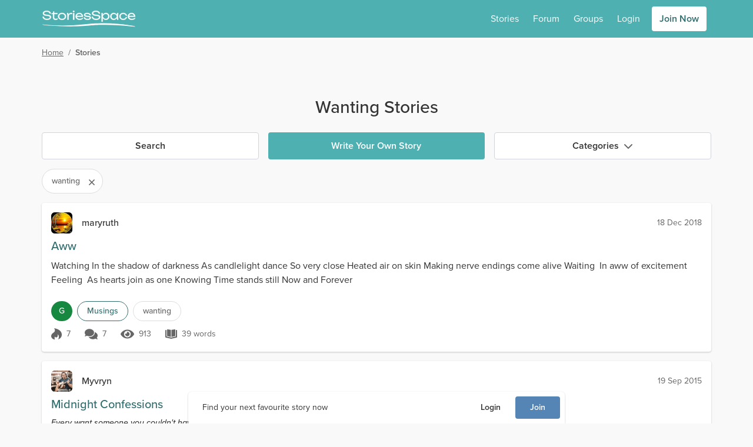

--- FILE ---
content_type: text/html; charset=utf-8
request_url: https://www.storiesspace.com/stories?tag=wanting
body_size: 46253
content:
<!doctype html>
<html data-n-head-ssr lang="en" data-n-head="%7B%22lang%22:%7B%22ssr%22:%22en%22%7D%7D">
  <head >
    <meta data-n-head="ssr" charset="utf-8"><meta data-n-head="ssr" name="viewport" content="width=device-width, initial-scale=1"><meta data-n-head="ssr" data-hid="charset" charset="utf-8"><meta data-n-head="ssr" data-hid="mobile-web-app-capable" name="mobile-web-app-capable" content="yes"><meta data-n-head="ssr" data-hid="og:type" name="og:type" property="og:type" content="website"><meta data-n-head="ssr" data-hid="image" name="og:image" content="undefined"><meta data-n-head="ssr" data-hid="theme" name="theme-color" content="hsl(181 39% 50%)"><meta data-n-head="ssr" data-hid="background" name="background-color" content="#fff"><meta data-n-head="ssr" data-hid="description" name="description" content="Read the most popular wanting stories on Stories Space."><title>Wanting Stories | Stories Space</title><link data-n-head="ssr" rel="icon" href="/assets/images/homescreen-favicons/stsp/favicon.ico" sizes="any"><link data-n-head="ssr" rel="icon" href="/assets/images/homescreen-favicons/stsp/icon.svg" type="image/svg+xml"><link data-n-head="ssr" rel="apple-touch-icon" href="/assets/images/homescreen-favicons/stsp/apple-touch-icon-180x180.png"><link data-n-head="ssr" data-hid="manifest" rel="manifest" href="/assets/misc/stsp/manifest.json"><link data-n-head="ssr" rel="preconnect" href="https://static.fxxy.net"><link data-n-head="ssr" rel="preconnect" href="https://use.typekit.net"><link data-n-head="ssr" rel="preconnect" href="https://fonts.gstatic.com" crossorigin="true"><link data-n-head="ssr" rel="stylesheet" href="https://use.typekit.net/udi8grl.css" crossorigin="anonymous"><link rel="preload" href="/_nuxt/329cb22.modern.js" nonce="OC1Un1WxLnn5V3PVb9jG2xVxRpHWsTYw5VnpRPyi4_Jg902NS-cr9BqxcwqMYCQu" as="script"><link rel="preload" href="/_nuxt/6689075.modern.js" nonce="OC1Un1WxLnn5V3PVb9jG2xVxRpHWsTYw5VnpRPyi4_Jg902NS-cr9BqxcwqMYCQu" as="script"><link rel="preload" href="/_nuxt/8a0bbaf.modern.js" nonce="OC1Un1WxLnn5V3PVb9jG2xVxRpHWsTYw5VnpRPyi4_Jg902NS-cr9BqxcwqMYCQu" as="script"><link rel="preload" href="/_nuxt/74809ee.modern.js" nonce="OC1Un1WxLnn5V3PVb9jG2xVxRpHWsTYw5VnpRPyi4_Jg902NS-cr9BqxcwqMYCQu" as="script"><link rel="preload" href="/_nuxt/095f7d8.modern.js" nonce="OC1Un1WxLnn5V3PVb9jG2xVxRpHWsTYw5VnpRPyi4_Jg902NS-cr9BqxcwqMYCQu" as="script"><link rel="preload" href="/_nuxt/49bdde6.modern.js" nonce="OC1Un1WxLnn5V3PVb9jG2xVxRpHWsTYw5VnpRPyi4_Jg902NS-cr9BqxcwqMYCQu" as="script"><link rel="preload" href="/_nuxt/98c50ec.modern.js" nonce="OC1Un1WxLnn5V3PVb9jG2xVxRpHWsTYw5VnpRPyi4_Jg902NS-cr9BqxcwqMYCQu" as="script"><link rel="preload" href="/_nuxt/9471130.modern.js" nonce="OC1Un1WxLnn5V3PVb9jG2xVxRpHWsTYw5VnpRPyi4_Jg902NS-cr9BqxcwqMYCQu" as="script"><link rel="preload" href="/_nuxt/e47d92c.modern.js" nonce="OC1Un1WxLnn5V3PVb9jG2xVxRpHWsTYw5VnpRPyi4_Jg902NS-cr9BqxcwqMYCQu" as="script"><link rel="preload" href="/_nuxt/edc604f.modern.js" nonce="OC1Un1WxLnn5V3PVb9jG2xVxRpHWsTYw5VnpRPyi4_Jg902NS-cr9BqxcwqMYCQu" as="script"><style data-vue-ssr-id="e3218c04:0 e3218c04:1 e3218c04:2 e3218c04:3 e3218c04:4 e3218c04:5 3b141d84:0 a9bdf98e:0 57c1d5ce:0 d7317060:0 fb92a0c2:0 bd4521a4:0 fd1f69b6:0">.alert{border-radius:.25rem;border-style:solid;border-width:1px;margin-bottom:1rem;padding:1rem}.alert p{margin:0}.alert-info{--tw-border-opacity:1;border-color:#516ce6;border-color:hsla(229,75%,61%,var(--tw-border-opacity));--tw-bg-opacity:1;background-color:#e6f0fe;background-color:hsla(216,96%,95%,var(--tw-bg-opacity));--tw-text-opacity:1;color:#233090;color:hsla(233,61%,35%,var(--tw-text-opacity))}
.count{border-radius:9999px;height:1rem;position:absolute;--tw-bg-opacity:1;background-color:#e22828;background-color:hsla(0,76%,52%,var(--tw-bg-opacity));font-size:.75rem;line-height:1rem;line-height:1.375;padding-left:.25rem;padding-right:.25rem;--tw-text-opacity:1;color:#fff;color:rgba(255,255,255,var(--tw-text-opacity));left:15px;top:-2px}
.dropdown,.dropup{position:relative}.dropdown .menu,.dropdown .menu.hidden,.dropup .menu,.dropup .menu.hidden{animation:slide-down .15s ease 1;display:none;left:0;max-height:75vh;overflow-y:auto;position:absolute;top:100%}.dropup .menu{animation:slide-up .15s ease 1;bottom:2rem;top:auto}.dropdown.dropdown-right .menu,.dropup.dropup-right .menu{left:auto;right:0}.dropdown .menu:hover,.dropdown-toggle:focus+.menu,.dropup .menu:hover,.dropup-toggle:focus+.menu{display:block}.menu{border-radius:.25rem;min-width:185px;transform:translateY(.2rem);z-index:300;--tw-bg-opacity:1;background-color:rgb(var(--bg-color)/1);background-color:rgb(var(--bg-color)/var(--tw-bg-opacity));padding:.5rem;--tw-shadow:0 1px 3px 0 var(--shadow-color-inner),0 1px 2px -1px var(--shadow-color-outer);;--tw-shadow-colored:0 1px 3px 0 var(--tw-shadow-color),0 1px 2px -1px var(--tw-shadow-color);box-shadow:0 0 transparent,0 0 transparent,var(--tw-shadow);box-shadow:var(--tw-ring-offset-shadow,0 0 transparent),var(--tw-ring-shadow,0 0 transparent),var(--tw-shadow)}.menu-item{position:relative}.menu-item::marker{content:""}#__layout>.menu-item a{display:block}.menu-item a{border-radius:.25rem;display:flex;padding:.5rem;--tw-text-opacity:1;color:rgb(var(--text-color)/1);color:rgb(var(--text-color)/var(--tw-text-opacity))}.menu-item-disabled a{cursor:not-allowed;opacity:.4}.menu-item a:hover{text-decoration-line:none}.menu-item:not(.menu-item-disabled) a:hover{--tw-bg-opacity:1;background-color:hsl(var(--primary-color-100)/1);background-color:hsl(var(--primary-color-100)/var(--tw-bg-opacity));--tw-text-opacity:1;color:hsl(var(--header-color)/1);color:hsl(var(--header-color)/var(--tw-text-opacity))}.dark .menu-item:not(.menu-item-disabled) a:hover{--tw-bg-opacity:1;background-color:hsl(var(--primary-color)/1);background-color:hsl(var(--primary-color)/var(--tw-bg-opacity));--tw-text-opacity:1;color:rgb(var(--text-color)/1);color:rgb(var(--text-color)/var(--tw-text-opacity))}
#__layout>.loading{display:block}.loading{align-items:center;color:transparent!important;display:flex;height:1em;justify-content:center;min-height:auto}.loading:after{display:block;height:2rem;width:2rem;z-index:1;--tw-border-opacity:1;animation:loading .5s linear infinite;border-color:hsl(var(--header-color)/var(--tw-border-opacity));border-color:transparent transparent currentcolor currentcolor;border-radius:50%;border-style:solid;border-width:.1rem;content:""}.loading-sm:after{height:1rem;width:1rem}
.form-switch{height:1.5rem;line-height:1.5;margin-right:.5rem;position:relative;-webkit-user-select:none;-moz-user-select:none;user-select:none;width:2.25rem}.form-switch-checkbox{display:none}.form-switch-label{background-color:#b0b0b0;background-color:rgba(176,176,176,var(--tw-bg-opacity));cursor:pointer;height:1.5rem;overflow:hidden;transition:background-color .2s ease-in}.form-switch-label,.form-switch-label:before{border-radius:9999px;display:block;--tw-bg-opacity:1}.form-switch-label:before{background-color:rgb(var(--bg-color)/1);background-color:rgb(var(--bg-color)/var(--tw-bg-opacity));bottom:0;content:"";height:1rem;left:.5rem;margin-left:-.25rem;position:absolute;right:50%;top:.25rem;transition:all .2s ease-in;width:1rem}.form-switch-checkbox:checked+.form-switch-label.form-switch-secondary-label{--tw-bg-opacity:1;background-color:hsl(var(--secondary-color-500)/1);background-color:hsl(var(--secondary-color-500)/var(--tw-bg-opacity))}.dark .form-switch-checkbox:checked+.form-switch-label.form-switch-secondary-label{--tw-bg-opacity:1;background-color:hsl(var(--secondary-color-400)/1);background-color:hsl(var(--secondary-color-400)/var(--tw-bg-opacity))}.dark .form-switch-checkbox:checked+.form-switch-label.form-switch-secondary-label-dark{--tw-bg-opacity:1!important;background-color:hsl(var(--secondary-color-500)/1)!important;background-color:hsl(var(--secondary-color-500)/var(--tw-bg-opacity))!important}.form-switch-checkbox:checked+.form-switch-label{--tw-bg-opacity:1;background-color:#168840;background-color:hsla(142,72%,31%,var(--tw-bg-opacity))}.dark .form-switch-checkbox:checked+.form-switch-label{--tw-bg-opacity:1;background-color:#0f7033;background-color:hsla(142,76%,25%,var(--tw-bg-opacity))}.form-switch-checkbox:checked+.form-switch-label:before{left:auto;right:.25rem}
:root{--bg-color:255 255 255;--bg-dark-color:85 85 85;--bg-light-color:238 238 238;--bg-lighter-color:245 245 245;--bg-lightest-color:249 249 249;--border-color:221 221 221;--border-dark-color:200 200 200;--border-light-color:239 239 239;--text-color:51 51 51;--text-dark-color:200 200 200;--text-light-color:102 102 102;--text-lighter-color:217 217 217;--shadow-color-inner:rgba(0,0,0,.2);--shadow-color-outer:rgba(156,58,58,.06);--primary-color:205,87%,39%;--primary-color-100:205,87%,94%;--primary-color-200:205,87%,79%;--primary-color-300:205,87%,65%;--primary-color-400:205,87%,50%;--primary-color-500:205,87%,39%;--primary-color-600:205,87%,30%;--primary-color-700:205,87%,22%;--primary-color-800:205,87%,11%;--primary-color-900:205,87%,6%;--header-color:205,87%,39%;--outline-color:205,87%,39%}.dark{--bg-color:51 51 51;--bg-dark-color:17 17 17;--bg-light-color:34 34 34;--bg-lighter-color:64 64 64;--bg-lightest-color:46 46 46;--border-color:85 85 85;--border-dark-color:46 46 46;--border-light-color:68 68 68;--text-color:221 221 221;--text-dark-color:24 24 24;--text-light-color:170 170 170;--shadow-color-inner:rgba(0,0,0,.6);--shadow-color-outer:rgba(156,58,58,.12)}@keyframes loading{0%{transform:rotate(0deg)}to{transform:rotate(1turn)}}@keyframes slide-down{0%{opacity:0;transform:scale(.75,.5625);transform-origin:top}to{opacity:1;transform:scale(1);transform-origin:top}}@keyframes slide-up{0%{opacity:0;transform:scale(.75,.5625);transform-origin:bottom}to{opacity:1;transform:scale(1);transform-origin:bottom}}@keyframes placeHolderShimmer{0%{background-position:-600px 0}to{background-position:600px 0}}.spin{animation:spin 4s linear infinite}.image-click{cursor:pointer;touch-action:manipulation;transition-duration:.2s}.image-click:active{--tw-scale-x:0.98;--tw-scale-y:0.98;transform:translate(var(--tw-translate-x),var(--tw-translate-y)) rotate(var(--tw-rotate)) skewX(var(--tw-skew-x)) skewY(var(--tw-skew-y)) scaleX(.98) scaleY(.98);transform:translate(var(--tw-translate-x),var(--tw-translate-y)) rotate(var(--tw-rotate)) skewX(var(--tw-skew-x)) skewY(var(--tw-skew-y)) scaleX(var(--tw-scale-x)) scaleY(var(--tw-scale-y))}.fade-enter-active,.fade-leave-active{transition:opacity .3s}.fade-enter,.fade-leave-to{opacity:0}.modal-active,.modal-enter-active{opacity:1}.modal-enter,.modal-leave-to{opacity:0;transition:opacity .3s}@media (min-width:768px){.modal-active,.modal-enter-active{opacity:1;transform:translateY(0)}.modal-enter,.modal-leave-to{opacity:0;transform:translateY(-16px)}}.slide-down-active,.slide-down-enter-active{opacity:1;transform:scale(1);transform-origin:top;transition:transform .15s,opacity .15s}.slide-down-enter,.slide-down-leave-to{opacity:0;transform:scale(.75,.5625);transform-origin:top}.slide-right-enter-to,.slide-right-leave{transform-origin:right;transition:transform .15s,opacity .15s;--tw-scale-x:1;--tw-scale-y:1;opacity:1;transform:translate(var(--tw-translate-x),var(--tw-translate-y)) rotate(var(--tw-rotate)) skewX(var(--tw-skew-x)) skewY(var(--tw-skew-y)) scaleX(1) scaleY(1);transform:translate(var(--tw-translate-x),var(--tw-translate-y)) rotate(var(--tw-rotate)) skewX(var(--tw-skew-x)) skewY(var(--tw-skew-y)) scaleX(var(--tw-scale-x)) scaleY(var(--tw-scale-y))}.slide-right-enter,.slide-right-leave-to{transform-origin:right;transition:transform .15s,opacity .15s;--tw-scale-x:0;--tw-scale-y:1;opacity:0;transform:translate(var(--tw-translate-x),var(--tw-translate-y)) rotate(var(--tw-rotate)) skewX(var(--tw-skew-x)) skewY(var(--tw-skew-y)) scaleX(0) scaleY(1);transform:translate(var(--tw-translate-x),var(--tw-translate-y)) rotate(var(--tw-rotate)) skewX(var(--tw-skew-x)) skewY(var(--tw-skew-y)) scaleX(var(--tw-scale-x)) scaleY(var(--tw-scale-y))}.small-slide-enter-active,.small-slide-leave-active{max-height:375px;opacity:1;overflow:hidden;transition:max-height .5s,margin .5s,padding .5s,opacity .5s}@media (min-width:768px){.small-slide-enter-active,.small-slide-leave-active{max-height:150px}}.small-slide-enter,.small-slide-leave-to{margin-bottom:0!important;margin-top:0!important;max-height:0;opacity:0;overflow:hidden;padding:0}.flip-list-move{transition:transform .3s}.emote{background-image:url(/assets/images/emoticons.png);background-repeat:no-repeat;display:inline-block;height:28px;vertical-align:middle;width:28px}.emote-anal_beads{background-position:0 0}.emote-ass_to_ass{background-position:-28px 0}.emote-assless_chaps{background-position:-56px 0}.emote-ball_gag{background-position:-84px 0}.emote-banana_in_condom{background-position:-112px 0}.emote-ben_wa_balls{background-position:-140px 0}.emote-black_vibrator{background-position:-168px 0}.emote-blindfold{background-position:0 -28px}.emote-bound_hands{background-position:-28px -28px}.emote-butt_plug{background-position:-56px -28px}.emote-butthole{background-position:-84px -28px}.emote-chocolate_strawberry{background-position:-112px -28px}.emote-chocolate_syrup{background-position:-140px -28px}.emote-cucumber_condom{background-position:-168px -28px}.emote-double_strap_on{background-position:0 -56px}.emote-dream_bed{background-position:-28px -56px}.emote-feather{background-position:-56px -56px}.emote-flickin{background-position:-84px -56px}.emote-four_poster{background-position:-112px -56px}.emote-fuzzy_handcuffs{background-position:-140px -56px}.emote-gimp_mask{background-position:-168px -56px}.emote-glass_dildo{background-position:0 -84px}.emote-gushing{background-position:-28px -84px}.emote-gymshorts_boner{background-position:-56px -84px}.emote-handcuffs{background-position:-84px -84px}.emote-heart_boxers{background-position:-112px -84px}.emote-hot_tub{background-position:-140px -84px}.emote-hotel{background-position:-168px -84px}.emote-ice_cube{background-position:0 -112px}.emote-jerkin{background-position:-28px -112px}.emote-lavendar_lingerie{background-position:-56px -112px}.emote-leather_boots{background-position:-84px -112px}.emote-leather_daddy{background-position:-112px -112px}.emote-leather_lingerie{background-position:-140px -112px}.emote-licking_lips{background-position:-168px -112px}.emote-nipple_clamp{background-position:0 -140px}.emote-one_piece{background-position:-28px -140px}.emote-open_condom{background-position:-56px -140px}.emote-paddle{background-position:-84px -140px}.emote-parking{background-position:-112px -140px}.emote-pink_dildo{background-position:-140px -140px}.emote-pinkie{background-position:-168px -140px}.emote-pussy_platter{background-position:0 -168px}.emote-rabbit_vibrator{background-position:-28px -168px}.emote-spanker{background-position:-56px -168px}.emote-strap_on{background-position:-84px -168px}.emote-swing{background-position:-112px -168px}.emote-tail{background-position:-140px -168px}.emote-taped_nipples{background-position:-168px -168px}.emote-threesome{background-position:-196px 0}.emote-twerking{background-position:-196px -28px}.emote-wax_drip{background-position:-196px -56px}.emote-whip{background-position:-196px -84px}@media only screen and (-webkit-min-device-pixel-ratio:1.875),only screen and (-webkit-min-device-pixel-ratio:2),only screen and (min-resolution:180dpi){.emote{background-image:url(/assets/images/emoticons@2x.png);background-size:224px 196px}}
/*! tailwindcss v3.3.2 | MIT License | https://tailwindcss.com*/*,:after,:before{border:0 solid #ccc}:after,:before{--tw-content:""}html{line-height:1.5;-webkit-text-size-adjust:100%;font-family:proxima-nova,-apple-system,system-ui,Segoe UI,Roboto,Ubuntu,Cantarell,Noto Sans,sans-serif,BlinkMacSystemFont,Helvetica Neue;font-feature-settings:normal;font-variation-settings:normal;-moz-tab-size:4;-o-tab-size:4;tab-size:4}body{line-height:inherit;margin:0}hr{border-top-width:1px;color:inherit;height:0}abbr:where([title]){text-decoration:underline;-webkit-text-decoration:underline dotted;text-decoration:underline dotted}h1,h2,h3,h4,h5,h6{font-size:inherit;font-weight:inherit}a{color:inherit;text-decoration:inherit}b,strong{font-weight:bolder}code,kbd,pre,samp{font-family:ui-monospace,SFMono-Regular,Menlo,Monaco,Consolas,"Liberation Mono","Courier New",monospace;font-size:1em}small{font-size:80%}sub,sup{font-size:75%;line-height:0;position:relative;vertical-align:baseline}sub{bottom:-.25em}sup{top:-.5em}table{border-collapse:collapse;border-color:inherit;text-indent:0}button,input,optgroup,select,textarea{color:inherit;font-family:inherit;font-size:100%;font-weight:inherit;line-height:inherit;margin:0;padding:0}button,select{text-transform:none}[type=button],[type=reset],[type=submit],button{-webkit-appearance:button;background-color:transparent;background-image:none}:-moz-focusring{outline:auto}:-moz-ui-invalid{box-shadow:none}progress{vertical-align:baseline}::-webkit-inner-spin-button,::-webkit-outer-spin-button{height:auto}[type=search]{-webkit-appearance:textfield;outline-offset:-2px}::-webkit-search-decoration{-webkit-appearance:none}::-webkit-file-upload-button{-webkit-appearance:button;font:inherit}summary{display:list-item}blockquote,dd,dl,figure,h1,h2,h3,h4,h5,h6,hr,p,pre{margin:0}fieldset{margin:0}fieldset,legend{padding:0}menu,ol,ul{list-style:none;margin:0;padding:0}textarea{resize:vertical}input::-moz-placeholder,textarea::-moz-placeholder{color:#9ca3af;opacity:1}input::placeholder,textarea::placeholder{color:#9ca3af;opacity:1}[role=button],button{cursor:pointer}:disabled{cursor:default}audio,canvas,embed,iframe,img,object,svg,video{display:block;vertical-align:middle}img,video{height:auto;max-width:100%}[hidden]{display:none}*,:after,:before{--ot-sups:"sups" 0;--ot-subs:"subs" 0;--ot-sinf:"sinf" 0;--ot-hlig:"hlig" 0;--ot-salt:"salt" 0;--ot-ss01:"ss01" 0;--ot-ss02:"ss02" 0;--ot-ss03:"ss03" 0;--ot-ss04:"ss04" 0;--ot-features:var(--ot-sups),var(--ot-subs),var(--ot-sinf),var(--ot-hlig),var(--ot-salt),var(--ot-ss01),var(--ot-ss02),var(--ot-ss03),var(--ot-ss04);--tw-border-spacing-x:0;--tw-border-spacing-y:0;--tw-translate-x:0;--tw-translate-y:0;--tw-rotate:0;--tw-skew-x:0;--tw-skew-y:0;--tw-scale-x:1;--tw-scale-y:1;--tw-pan-x: ;--tw-pan-y: ;--tw-pinch-zoom: ;--tw-scroll-snap-strictness:proximity;--tw-gradient-from-position: ;--tw-gradient-via-position: ;--tw-gradient-to-position: ;--tw-ordinal: ;--tw-slashed-zero: ;--tw-numeric-figure: ;--tw-numeric-spacing: ;--tw-numeric-fraction: ;--tw-ring-inset: ;--tw-ring-offset-width:0px;--tw-ring-offset-color:#fff;--tw-ring-color:rgba(59,130,246,.5);--tw-ring-offset-shadow:0 0 transparent;--tw-ring-shadow:0 0 transparent;--tw-shadow:0 0 transparent;--tw-shadow-colored:0 0 transparent;--tw-blur: ;--tw-brightness: ;--tw-contrast: ;--tw-grayscale: ;--tw-hue-rotate: ;--tw-invert: ;--tw-saturate: ;--tw-sepia: ;--tw-drop-shadow: ;--tw-backdrop-blur: ;--tw-backdrop-brightness: ;--tw-backdrop-contrast: ;--tw-backdrop-grayscale: ;--tw-backdrop-hue-rotate: ;--tw-backdrop-invert: ;--tw-backdrop-opacity: ;--tw-backdrop-saturate: ;--tw-backdrop-sepia: }::backdrop{--ot-sups:"sups" 0;--ot-subs:"subs" 0;--ot-sinf:"sinf" 0;--ot-hlig:"hlig" 0;--ot-salt:"salt" 0;--ot-ss01:"ss01" 0;--ot-ss02:"ss02" 0;--ot-ss03:"ss03" 0;--ot-ss04:"ss04" 0;--ot-features:var(--ot-sups),var(--ot-subs),var(--ot-sinf),var(--ot-hlig),var(--ot-salt),var(--ot-ss01),var(--ot-ss02),var(--ot-ss03),var(--ot-ss04);--tw-border-spacing-x:0;--tw-border-spacing-y:0;--tw-translate-x:0;--tw-translate-y:0;--tw-rotate:0;--tw-skew-x:0;--tw-skew-y:0;--tw-scale-x:1;--tw-scale-y:1;--tw-pan-x: ;--tw-pan-y: ;--tw-pinch-zoom: ;--tw-scroll-snap-strictness:proximity;--tw-gradient-from-position: ;--tw-gradient-via-position: ;--tw-gradient-to-position: ;--tw-ordinal: ;--tw-slashed-zero: ;--tw-numeric-figure: ;--tw-numeric-spacing: ;--tw-numeric-fraction: ;--tw-ring-inset: ;--tw-ring-offset-width:0px;--tw-ring-offset-color:#fff;--tw-ring-color:rgba(59,130,246,.5);--tw-ring-offset-shadow:0 0 transparent;--tw-ring-shadow:0 0 transparent;--tw-shadow:0 0 transparent;--tw-shadow-colored:0 0 transparent;--tw-blur: ;--tw-brightness: ;--tw-contrast: ;--tw-grayscale: ;--tw-hue-rotate: ;--tw-invert: ;--tw-saturate: ;--tw-sepia: ;--tw-drop-shadow: ;--tw-backdrop-blur: ;--tw-backdrop-brightness: ;--tw-backdrop-contrast: ;--tw-backdrop-grayscale: ;--tw-backdrop-hue-rotate: ;--tw-backdrop-invert: ;--tw-backdrop-opacity: ;--tw-backdrop-saturate: ;--tw-backdrop-sepia: }*,:after,:before{box-sizing:border-box;margin:0}body{--tw-bg-opacity:1;background-color:#f9f9f9;background-color:rgb(var(--bg-lightest-color)/var(--tw-bg-opacity));font-size:1rem;line-height:1.5rem;--tw-text-opacity:1;color:#333;color:rgb(var(--text-color)/var(--tw-text-opacity))}#__layout>.flex,::-ms-backdrop{display:block}#__layout>.\!flex{display:block!important}h1{font-size:1.5rem;line-height:2rem;margin-bottom:.5rem;margin-top:1rem}h2{font-size:1.25rem}h2,h3{line-height:1.75rem;margin-bottom:.5rem;margin-top:1rem}h3{font-size:1.125rem}a{--tw-text-opacity:1;color:hsl(205,87%,39%/1);color:hsl(var(--header-color)/var(--tw-text-opacity))}a:hover{text-decoration-line:underline}p a{font-weight:500}li>p{display:inline-block}a[data-type=img]:before{content:url(/external-media-image.png);margin-right:4px}a[data-type=youtube]:before{content:url(/external-media-youtube.png);margin-right:4px}p{margin-bottom:.5rem}svg{vertical-align:-.125em;width:1em}::-ms-backdrop,svg{height:1em}.bg-tip{background:radial-gradient(circle,#ffd241 0,#ffd241 35%,#ffc200 100%);border-color:transparent!important}.bg-tip:hover{background:radial-gradient(circle,rgba(255,210,65,.75) 0,rgba(255,210,65,.75) 35%,rgba(255,194,0,.75) 100%)}.focus\:ring-outline.bg-tip:focus{--tw-ring-color:rgba(255,194,0,.3)}.icon-shadow{filter:drop-shadow(0 2px 2px rgba(0,0,0,.5))}.placeholder{background-color:#eee;background-color:rgb(var(--bg-light-color)/var(--tw-bg-opacity))}.placeholder,.placeholder-dark{animation:pulse 2s cubic-bezier(.4,0,.6,1) infinite;--tw-bg-opacity:1}.placeholder-dark{background-color:#555;background-color:rgb(var(--bg-dark-color)/var(--tw-bg-opacity))}.soft-gradient-bg{background-color:transparent;background-image:linear-gradient(transparent,#edfaf9 30%,#edfaf9 70%,transparent 95%)}.dark .soft-gradient-bg{background-color:transparent;background-image:linear-gradient(transparent,#1d1d1d 30%,#1d1d1d 70%,transparent 99%)!important}.dark-gradient-bg{background-image:linear-gradient(to bottom,var(--tw-gradient-stops));--tw-gradient-from:#2e2e2e var(--tw-gradient-from-position);--tw-gradient-to:rgba(46,46,46,0) var(--tw-gradient-to-position);--tw-gradient-stops:var(--tw-gradient-from),var(--tw-gradient-to);--tw-gradient-to:#212121 var(--tw-gradient-to-position);--tw-text-opacity:1;color:#fff;color:rgba(255,255,255,var(--tw-text-opacity))}.force-hide-scrollbar{-ms-overflow-style:none;scrollbar-width:none!important}.force-hide-scrollbar::-webkit-scrollbar{display:none}@media (hover:none){.hide-scrollbar{-ms-overflow-style:none;scrollbar-width:none!important}.hide-scrollbar::-webkit-scrollbar{display:none}}@media (hover:hover) and (pointer:fine){.hide-scrollbar{margin-bottom:-.5rem}}.content-fade{-webkit-mask-image:linear-gradient(270deg,hsla(0,0%,100%,0) 1%,#000 15%);mask-image:linear-gradient(270deg,hsla(0,0%,100%,0) 1%,#000 15%)}.fade-right{background:linear-gradient(90deg,hsla(0,0%,100%,0),#fff);background:linear-gradient(to right,hsla(0,0%,100%,0),rgb(var(--bg-color)))}.fade-right,.fade-right-light-grey{bottom:0;left:0;pointer-events:none;position:absolute;right:0;top:0;inset:0;left:auto;width:4rem;z-index:1}.fade-right-light-grey{background:linear-gradient(90deg,hsla(0,0%,98%,0),#f9f9f9);background:linear-gradient(to right,hsla(0,0%,98%,0),rgb(var(--bg-lightest-color)))}.fade-right-platinum{background:linear-gradient(90deg,hsla(0,0%,100%,0),#fffbdf)}.dark .fade-right-platinum,.fade-right-platinum{bottom:0;left:0;pointer-events:none;position:absolute;right:0;top:0;inset:0;left:auto;width:4rem;z-index:1}.dark .fade-right-platinum{background:linear-gradient(90deg,hsla(0,0%,100%,0),#444)}.media-more{height:150px;width:150px}.story-cover{aspect-ratio:16/25}@media (min-width:768px){#__layout ::-webkit-scrollbar{height:6px!important;width:6px!important}#__layout ::-webkit-scrollbar-thumb{background-color:rgba(0,0,0,.2);border-radius:.25rem}#__layout ::-webkit-scrollbar-track{background:rgba(0,0,0,.05);border-radius:.25rem}#__layout *{scrollbar-color:rgba(0,0,0,.2) rgba(0,0,0,.05);scrollbar-width:thin}#__layout .secondary-scroll::-webkit-scrollbar-thumb{--tw-bg-opacity:1!important;background-color:hsl(var(--secondary-color-500)/1)!important;background-color:hsl(var(--secondary-color-500)/var(--tw-bg-opacity))!important}#__layout .secondary-scroll::-moz-scrollbar-thumb{--tw-bg-opacity:1!important;background-color:hsl(var(--secondary-color-500)/1)!important;background-color:hsl(var(--secondary-color-500)/var(--tw-bg-opacity))!important}}@media (max-width:479px){.container{max-width:100%!important}}@media (min-width:1536px){.container{max-width:1170px!important}}.\!inset-0,.inset-0{bottom:0;left:0;right:0;top:0}.inset-1{bottom:.25rem;left:.25rem;right:.25rem;top:.25rem}.inset-2{bottom:.5rem;left:.5rem;right:.5rem;top:.5rem}.overflow-scrolling-touch{-webkit-overflow-scrolling:touch}.container{width:100%}@media (min-width:360px){.container{max-width:360px}}@media (min-width:480px){.container{max-width:480px}}@media (min-width:640px){.container{max-width:640px}}@media (min-width:768px){.container{max-width:768px}}@media (min-width:1024px){.container{max-width:1024px}}@media (min-width:1170px){.container{max-width:1170px}}@media (min-width:1536px){.container{max-width:1536px}}.text-shadow{text-shadow:0 2px 4px rgba(0,0,0,.3)}.text-shadow-lg{text-shadow:0 15px 30px rgba(0,0,0,.3),0 5px 15px rgba(0,0,0,.08)}.text-shadow-none{text-shadow:none}.sr-only{height:1px;margin:-1px;overflow:hidden;padding:0;position:absolute;width:1px;clip:rect(0,0,0,0);border-width:0;white-space:nowrap}.pointer-events-none{pointer-events:none}.pointer-events-auto{pointer-events:auto}.visible{visibility:visible}.invisible{visibility:hidden}.collapse{visibility:collapse}.\!static{position:static!important}.static{position:static}.fixed{position:fixed}.absolute{position:absolute}.\!relative{position:relative!important}.relative{position:relative}.sticky{position:sticky}.\!inset-0{bottom:0!important;left:0!important;right:0!important;top:0!important}.inset-0{bottom:0;left:0;right:0;top:0}.inset-1{bottom:.25rem;left:.25rem;right:.25rem;top:.25rem}.inset-2{bottom:.5rem;top:.5rem}.inset-2,.inset-x-2{left:.5rem;right:.5rem}.\!top-0{top:0!important}.\!top-2{top:.5rem!important}.-bottom-0{bottom:0}.-bottom-0\.5{bottom:-.125rem}.-bottom-10{bottom:-2.5rem}.-bottom-4{bottom:-1rem}.-bottom-5{bottom:-1.25rem}.-bottom-8{bottom:-2rem}.-left-1{left:-.25rem}.-left-2{left:-.5rem}.-left-4{left:-1rem}.-left-5{left:-1.25rem}.-left-6{left:-1.5rem}.-left-8{left:-2rem}.-right-0{right:0}.-right-0\.5{right:-.125rem}.-right-1{right:-.25rem}.-right-1\.5{right:-.375rem}.-right-12{right:-3rem}.-right-2{right:-.5rem}.-right-3{right:-.75rem}.-right-36{right:-9rem}.-right-4{right:-1rem}.-right-6{right:-1.5rem}.-top-0{top:0}.-top-0\.5{top:-.125rem}.-top-1{top:-.25rem}.-top-1\.5{top:-.375rem}.-top-10{top:-2.5rem}.-top-12{top:-3rem}.-top-2{top:-.5rem}.-top-3{top:-.75rem}.-top-32{top:-8rem}.-top-4{top:-1rem}.-top-5{top:-1.25rem}.-top-56{top:-14rem}.-top-6{top:-1.5rem}.bottom-0{bottom:0}.bottom-1{bottom:.25rem}.bottom-1\.5{bottom:.375rem}.bottom-10{bottom:2.5rem}.bottom-11{bottom:2.75rem}.bottom-12{bottom:3rem}.bottom-16{bottom:4rem}.bottom-2{bottom:.5rem}.bottom-3{bottom:.75rem}.bottom-4{bottom:1rem}.bottom-5{bottom:1.25rem}.bottom-6{bottom:1.5rem}.bottom-auto{bottom:auto}.left-0{left:0}.left-0\.5{left:.125rem}.left-1{left:.25rem}.left-1\/2{left:50%}.left-12{left:3rem}.left-2{left:.5rem}.left-2\.5{left:.625rem}.left-3{left:.75rem}.left-4{left:1rem}.left-5{left:1.25rem}.left-\[-2000px\]{left:-2000px}.left-\[-250px\]{left:-250px}.left-\[-415px\]{left:-415px}.left-\[-580px\]{left:-580px}.left-\[0\.98rem\]{left:.98rem}.left-\[1\.5rem\]{left:1.5rem}.left-\[14rem\]{left:14rem}.left-\[19rem\]{left:19rem}.left-\[23\.75rem\]{left:23.75rem}.left-\[7\.75rem\]{left:7.75rem}.left-auto{left:auto}.left-full{left:100%}.right-0{right:0}.right-0\.5{right:.125rem}.right-1{right:.25rem}.right-1\.5{right:.375rem}.right-12{right:3rem}.right-2{right:.5rem}.right-3{right:.75rem}.right-4{right:1rem}.right-6{right:1.5rem}.right-80{right:20rem}.right-9{right:2.25rem}.right-auto{right:auto}.top-0{top:0}.top-0\.5{top:.125rem}.top-1{top:.25rem}.top-1\/2{top:50%}.top-12{top:3rem}.top-2{top:.5rem}.top-24{top:6rem}.top-3{top:.75rem}.top-4{top:1rem}.top-5{top:1.25rem}.top-6{top:1.5rem}.top-8{top:2rem}.top-\[-2000px\]{top:-2000px}.top-\[0\.1rem\]{top:.1rem}.top-\[1\.8rem\]{top:1.8rem}.top-\[2\.5rem\]{top:2.5rem}.top-\[3\.5rem\]{top:3.5rem}.top-\[5\.5rem\]{top:5.5rem}.top-\[7\.2rem\]{top:7.2rem}.top-auto{top:auto}.top-full{top:100%}.isolate{isolation:isolate}.-z-10{z-index:-10}.z-0{z-index:0}.z-10{z-index:10}.z-20{z-index:20}.z-30{z-index:30}.z-40{z-index:40}.z-50{z-index:50}.z-\[100\]{z-index:100}.z-\[5\]{z-index:5}.z-\[60\]{z-index:60}.-order-3{order:-3}.order-1{order:1}.order-2{order:2}.order-3{order:3}.order-4{order:4}.order-5{order:5}.order-first{order:-9999}.order-none{order:0}.col-span-1{grid-column:span 1/span 1}.col-span-10{grid-column:span 10/span 10}.col-span-12{grid-column:span 12/span 12}.col-span-2{grid-column:span 2/span 2}.col-span-3{grid-column:span 3/span 3}.col-span-4{grid-column:span 4/span 4}.col-span-5{grid-column:span 5/span 5}.col-span-6{grid-column:span 6/span 6}.col-span-7{grid-column:span 7/span 7}.col-span-8{grid-column:span 8/span 8}.col-start-1{grid-column-start:1}.col-start-2{grid-column-start:2}.col-start-5{grid-column-start:5}.col-end-3{grid-column-end:3}.row-span-1{grid-row:span 1/span 1}.row-span-2{grid-row:span 2/span 2}.row-span-3{grid-row:span 3/span 3}.row-start-2{grid-row-start:2}.float-right{float:right}.float-left{float:left}.-m-10{margin:-2.5rem}.-m-2{margin:-.5rem}.-m-3{margin:-.75rem}.-m-4{margin:-1rem}.m-0{margin:0}.m-0\.5{margin:.125rem}.m-1{margin:.25rem}.m-2{margin:.5rem}.m-3{margin:.75rem}.m-4{margin:1rem}.m-5{margin:1.25rem}.m-auto{margin:auto}.-mx-1{margin-left:-.25rem;margin-right:-.25rem}.-mx-2{margin-left:-.5rem;margin-right:-.5rem}.-mx-3{margin-left:-.75rem;margin-right:-.75rem}.-mx-4{margin-left:-1rem;margin-right:-1rem}.-mx-px{margin-left:-1px;margin-right:-1px}.-my-1{margin-bottom:-.25rem;margin-top:-.25rem}.-my-16{margin-bottom:-4rem;margin-top:-4rem}.-my-2{margin-bottom:-.5rem;margin-top:-.5rem}.-my-6{margin-bottom:-1.5rem;margin-top:-1.5rem}.mx-0{margin-left:0;margin-right:0}.mx-1{margin-left:.25rem;margin-right:.25rem}.mx-2{margin-left:.5rem;margin-right:.5rem}.mx-2\.5{margin-left:.625rem;margin-right:.625rem}.mx-3{margin-left:.75rem;margin-right:.75rem}.mx-4{margin-left:1rem;margin-right:1rem}.mx-auto{margin-left:auto;margin-right:auto}.my-0{margin-bottom:0;margin-top:0}.my-1{margin-bottom:.25rem;margin-top:.25rem}.my-1\.5{margin-bottom:.375rem;margin-top:.375rem}.my-12{margin-bottom:3rem;margin-top:3rem}.my-14{margin-bottom:3.5rem;margin-top:3.5rem}.my-16{margin-bottom:4rem;margin-top:4rem}.my-2{margin-bottom:.5rem;margin-top:.5rem}.my-20{margin-bottom:5rem;margin-top:5rem}.my-3{margin-bottom:.75rem;margin-top:.75rem}.my-4{margin-bottom:1rem;margin-top:1rem}.my-5{margin-bottom:1.25rem;margin-top:1.25rem}.my-6{margin-bottom:1.5rem;margin-top:1.5rem}.my-8{margin-bottom:2rem;margin-top:2rem}.my-9{margin-bottom:2.25rem;margin-top:2.25rem}.my-auto{margin-bottom:auto;margin-top:auto}.\!-mb-2{margin-bottom:-.5rem!important}.\!-ml-1{margin-left:-.25rem!important}.\!-ml-1\.5{margin-left:-.375rem!important}.\!-mr-1{margin-right:-.25rem!important}.\!-mr-1\.5{margin-right:-.375rem!important}.\!-mr-3{margin-right:-.75rem!important}.\!-mt-1{margin-top:-.25rem!important}.\!mb-2{margin-bottom:.5rem!important}.\!ml-0{margin-left:0!important}.\!ml-4{margin-left:1rem!important}.\!ml-5{margin-left:1.25rem!important}.\!mr-1{margin-right:.25rem!important}.\!mr-1\.5{margin-right:.375rem!important}.\!mt-0{margin-top:0!important}.\!mt-1{margin-top:.25rem!important}.\!mt-2{margin-top:.5rem!important}.\!mt-3{margin-top:.75rem!important}.\!mt-4{margin-top:1rem!important}.-mb-1{margin-bottom:-.25rem}.-mb-1\.5{margin-bottom:-.375rem}.-mb-10{margin-bottom:-2.5rem}.-mb-2{margin-bottom:-.5rem}.-mb-4{margin-bottom:-1rem}.-mb-6{margin-bottom:-1.5rem}.-mb-8{margin-bottom:-2rem}.-mb-9{margin-bottom:-2.25rem}.-mb-px{margin-bottom:-1px}.-ml-0{margin-left:0}.-ml-0\.5{margin-left:-.125rem}.-ml-1{margin-left:-.25rem}.-ml-1\.5{margin-left:-.375rem}.-ml-14{margin-left:-3.5rem}.-ml-2{margin-left:-.5rem}.-ml-20{margin-left:-5rem}.-ml-24{margin-left:-6rem}.-ml-3{margin-left:-.75rem}.-ml-4{margin-left:-1rem}.-ml-5{margin-left:-1.25rem}.-ml-px{margin-left:-1px}.-mr-1{margin-right:-.25rem}.-mr-2{margin-right:-.5rem}.-mr-3{margin-right:-.75rem}.-mr-4{margin-right:-1rem}.-mr-6{margin-right:-1.5rem}.-mt-0{margin-top:0}.-mt-0\.5{margin-top:-.125rem}.-mt-1{margin-top:-.25rem}.-mt-10{margin-top:-2.5rem}.-mt-12{margin-top:-3rem}.-mt-2{margin-top:-.5rem}.-mt-24{margin-top:-6rem}.-mt-3{margin-top:-.75rem}.-mt-4{margin-top:-1rem}.-mt-40{margin-top:-10rem}.-mt-48{margin-top:-12rem}.-mt-5{margin-top:-1.25rem}.-mt-6{margin-top:-1.5rem}.-mt-7{margin-top:-1.75rem}.-mt-8{margin-top:-2rem}.-mt-9{margin-top:-2.25rem}.-mt-px{margin-top:-1px}.mb-0{margin-bottom:0}.mb-0\.5{margin-bottom:.125rem}.mb-1{margin-bottom:.25rem}.mb-1\.5{margin-bottom:.375rem}.mb-10{margin-bottom:2.5rem}.mb-12{margin-bottom:3rem}.mb-16{margin-bottom:4rem}.mb-2{margin-bottom:.5rem}.mb-24{margin-bottom:6rem}.mb-3{margin-bottom:.75rem}.mb-4{margin-bottom:1rem}.mb-5{margin-bottom:1.25rem}.mb-6{margin-bottom:1.5rem}.mb-64{margin-bottom:16rem}.mb-7{margin-bottom:1.75rem}.mb-8{margin-bottom:2rem}.mb-9{margin-bottom:2.25rem}.mb-auto{margin-bottom:auto}.mb-px{margin-bottom:1px}.ml-0{margin-left:0}.ml-0\.5{margin-left:.125rem}.ml-1{margin-left:.25rem}.ml-1\.5{margin-left:.375rem}.ml-10{margin-left:2.5rem}.ml-11{margin-left:2.75rem}.ml-12{margin-left:3rem}.ml-14{margin-left:3.5rem}.ml-16{margin-left:4rem}.ml-2{margin-left:.5rem}.ml-3{margin-left:.75rem}.ml-4{margin-left:1rem}.ml-5{margin-left:1.25rem}.ml-6{margin-left:1.5rem}.ml-7{margin-left:1.75rem}.ml-8{margin-left:2rem}.ml-\[1\.15rem\]{margin-left:1.15rem}.ml-auto{margin-left:auto}.mr-0{margin-right:0}.mr-0\.5{margin-right:.125rem}.mr-1{margin-right:.25rem}.mr-1\.5{margin-right:.375rem}.mr-10{margin-right:2.5rem}.mr-14{margin-right:3.5rem}.mr-16{margin-right:4rem}.mr-2{margin-right:.5rem}.mr-3{margin-right:.75rem}.mr-4{margin-right:1rem}.mr-5{margin-right:1.25rem}.mr-6{margin-right:1.5rem}.mr-8{margin-right:2rem}.mr-auto{margin-right:auto}.mt-0{margin-top:0}.mt-0\.5{margin-top:.125rem}.mt-1{margin-top:.25rem}.mt-1\.5{margin-top:.375rem}.mt-10{margin-top:2.5rem}.mt-12{margin-top:3rem}.mt-16{margin-top:4rem}.mt-2{margin-top:.5rem}.mt-2\.5{margin-top:.625rem}.mt-20{margin-top:5rem}.mt-24{margin-top:6rem}.mt-3{margin-top:.75rem}.mt-4{margin-top:1rem}.mt-5{margin-top:1.25rem}.mt-6{margin-top:1.5rem}.mt-7{margin-top:1.75rem}.mt-8{margin-top:2rem}.mt-9{margin-top:2.25rem}.mt-px{margin-top:1px}.box-content{box-sizing:content-box}.line-clamp-1{-webkit-line-clamp:1}.line-clamp-1,.line-clamp-2{display:-webkit-box;overflow:hidden;-webkit-box-orient:vertical}.line-clamp-2{-webkit-line-clamp:2}.line-clamp-3{-webkit-line-clamp:3}.line-clamp-3,.line-clamp-4{display:-webkit-box;overflow:hidden;-webkit-box-orient:vertical}.line-clamp-4{-webkit-line-clamp:4}.line-clamp-6{-webkit-line-clamp:6}.line-clamp-6,.line-clamp-\[12\]{display:-webkit-box;overflow:hidden;-webkit-box-orient:vertical}.line-clamp-\[12\]{-webkit-line-clamp:12}.\!block{display:block!important}.block{display:block}.inline-block{display:inline-block}.\!inline{display:inline!important}.inline{display:inline}.\!flex{display:flex!important}.flex{display:flex}.inline-flex{display:inline-flex}.table{display:table}.\!grid{display:grid!important}.grid{display:grid}.contents{display:contents}.\!hidden{display:none!important}.hidden{display:none}.aspect-\[287\/202\]{aspect-ratio:287/202}.aspect-\[3\/1\]{aspect-ratio:3/1}.aspect-square{aspect-ratio:1/1}.\!h-11{height:2.75rem!important}.\!h-3{height:.75rem!important}.\!h-3\.5{height:.875rem!important}.\!h-36{height:9rem!important}.\!h-6{height:1.5rem!important}.\!h-\[42px\]{height:42px!important}.\!h-auto{height:auto!important}.h-0{height:0}.h-0\.5{height:.125rem}.h-1{height:.25rem}.h-1\.5{height:.375rem}.h-10{height:2.5rem}.h-11{height:2.75rem}.h-12{height:3rem}.h-124{height:31rem}.h-14{height:3.5rem}.h-156{height:39rem}.h-16{height:4rem}.h-2{height:.5rem}.h-2\.5{height:.625rem}.h-20{height:5rem}.h-24{height:6rem}.h-28{height:7rem}.h-3{height:.75rem}.h-3\.5{height:.875rem}.h-32{height:8rem}.h-36{height:9rem}.h-4{height:1rem}.h-40{height:10rem}.h-44{height:11rem}.h-48{height:12rem}.h-5{height:1.25rem}.h-56{height:14rem}.h-6{height:1.5rem}.h-60{height:15rem}.h-64{height:16rem}.h-7{height:1.75rem}.h-72{height:18rem}.h-8{height:2rem}.h-80{height:20rem}.h-9{height:2.25rem}.h-96{height:24rem}.h-\[100\%\]{height:100%}.h-\[100px\]{height:100px}.h-\[11\.25rem\]{height:11.25rem}.h-\[120\%\]{height:120%}.h-\[140px\]{height:140px}.h-\[15\.5rem\]{height:15.5rem}.h-\[16\.5rem\]{height:16.5rem}.h-\[16\.875rem\]{height:16.875rem}.h-\[2\.25rem\]{height:2.25rem}.h-\[2\.55rem\]{height:2.55rem}.h-\[20\.5rem\]{height:20.5rem}.h-\[200px\]{height:200px}.h-\[23\.5rem\]{height:23.5rem}.h-\[26px\]{height:26px}.h-\[38px\]{height:38px}.h-\[44rem\]{height:44rem}.h-\[46px\]{height:46px}.h-\[48\.5px\]{height:48.5px}.h-\[48rem\]{height:48rem}.h-\[50\%\]{height:50%}.h-\[5000px\]{height:5000px}.h-\[50px\]{height:50px}.h-\[50rem\]{height:50rem}.h-\[68\.5px\]{height:68.5px}.h-\[8\.375rem\]{height:8.375rem}.h-auto{height:auto}.h-full{height:100%}.h-px{height:1px}.h-screen{height:100vh;height:100dvh}.max-h-24{max-height:6rem}.max-h-40{max-height:10rem}.max-h-48{max-height:12rem}.max-h-52{max-height:13rem}.max-h-60{max-height:15rem}.max-h-64{max-height:16rem}.max-h-72{max-height:18rem}.max-h-8{max-height:2rem}.max-h-80{max-height:20rem}.max-h-96{max-height:24rem}.max-h-\[300px\]{max-height:300px}.max-h-\[340px\]{max-height:340px}.max-h-\[430px\]{max-height:430px}.max-h-\[48rem\]{max-height:48rem}.max-h-\[800px\]{max-height:800px}.max-h-full{max-height:100%}.max-h-screen{max-height:100vh;max-height:100dvh}.min-h-\[13rem\]{min-height:13rem}.min-h-\[2\.5rem\]{min-height:2.5rem}.min-h-\[261px\]{min-height:261px}.min-h-\[42rem\]{min-height:42rem}.min-h-\[4rem\]{min-height:4rem}.min-h-\[700px\]{min-height:700px}.min-h-screen{min-height:100vh;min-height:100dvh}.\!w-11{width:2.75rem!important}.\!w-16{width:4rem!important}.\!w-24{width:6rem!important}.\!w-3{width:.75rem!important}.\!w-3\.5{width:.875rem!important}.\!w-36{width:9rem!important}.\!w-6{width:1.5rem!important}.\!w-7{width:1.75rem!important}.\!w-9{width:2.25rem!important}.\!w-auto{width:auto!important}.\!w-full{width:100%!important}.w-0{width:0}.w-1{width:.25rem}.w-1\.5{width:.375rem}.w-1\/2{width:50%}.w-1\/4{width:25%}.w-1\/5{width:20%}.w-1\/6{width:16.666667%}.w-10{width:2.5rem}.w-11\/12{width:91.666667%}.w-12{width:3rem}.w-14{width:3.5rem}.w-156{width:39rem}.w-16{width:4rem}.w-2{width:.5rem}.w-2\.5{width:.625rem}.w-2\/3{width:66.666667%}.w-2\/5{width:40%}.w-20{width:5rem}.w-24{width:6rem}.w-28{width:7rem}.w-3{width:.75rem}.w-3\.5{width:.875rem}.w-3\/4{width:75%}.w-32{width:8rem}.w-36{width:9rem}.w-4{width:1rem}.w-40{width:10rem}.w-44{width:11rem}.w-48{width:12rem}.w-5{width:1.25rem}.w-5\/12{width:41.666667%}.w-52{width:13rem}.w-56{width:14rem}.w-6{width:1.5rem}.w-60{width:15rem}.w-64{width:16rem}.w-7{width:1.75rem}.w-7\/12{width:58.333333%}.w-72{width:18rem}.w-8{width:2rem}.w-80{width:20rem}.w-9{width:2.25rem}.w-96{width:24rem}.w-\[100\%\]{width:100%}.w-\[100px\]{width:100px}.w-\[11\.25rem\]{width:11.25rem}.w-\[110\%\]{width:110%}.w-\[140px\]{width:140px}.w-\[16\.85rem\]{width:16.85rem}.w-\[160\%\]{width:160%}.w-\[200px\]{width:200px}.w-\[30\%\]{width:30%}.w-\[30rem\]{width:30rem}.w-\[40\%\]{width:40%}.w-\[5000px\]{width:5000px}.w-\[60\%\]{width:60%}.w-\[8\.45rem\]{width:8.45rem}.w-\[90\%\]{width:90%}.w-auto{width:auto}.w-fit{width:-moz-fit-content;width:fit-content}.w-full{width:100%}.w-px{width:1px}.w-screen{width:100vw}.\!min-w-\[12rem\]{min-width:12rem!important}.\!min-w-\[225px\]{min-width:225px!important}.\!min-w-full{min-width:100%!important}.min-w-0{min-width:0}.min-w-\[100px\]{min-width:100px}.min-w-\[10rem\]{min-width:10rem}.min-w-\[120px\]{min-width:120px}.min-w-\[18rem\]{min-width:18rem}.min-w-\[32px\]{min-width:32px}.min-w-\[40vw\]{min-width:40vw}.min-w-full{min-width:100%}.min-w-max{min-width:-moz-max-content;min-width:max-content}.min-w-min{min-width:-moz-min-content;min-width:min-content}.\!max-w-full{max-width:100%!important}.max-w-2xl{max-width:42rem}.max-w-3xl{max-width:48rem}.max-w-4xl{max-width:56rem}.max-w-5xl{max-width:64rem}.max-w-\[130px\]{max-width:130px}.max-w-\[24ch\]{max-width:24ch}.max-w-\[30ch\]{max-width:30ch}.max-w-\[400px\]{max-width:400px}.max-w-\[43ch\]{max-width:43ch}.max-w-\[750px\]{max-width:750px}.max-w-\[80\%\]{max-width:80%}.max-w-\[95\%\]{max-width:95%}.max-w-full{max-width:100%}.max-w-lg{max-width:32rem}.max-w-max{max-width:-moz-max-content;max-width:max-content}.max-w-md{max-width:28rem}.max-w-none{max-width:none}.max-w-sm{max-width:24rem}.max-w-xl{max-width:36rem}.max-w-xs{max-width:20rem}.flex-1{flex:1 1 0%}.flex-auto{flex:1 1 auto}.flex-none{flex:none}.flex-shrink-0,.shrink-0{flex-shrink:0}.flex-grow,.grow{flex-grow:1}.table-auto{table-layout:auto}.table-fixed{table-layout:fixed}.border-separate{border-collapse:separate}.border-spacing-0{--tw-border-spacing-x:0px;--tw-border-spacing-y:0px;border-spacing:0;border-spacing:var(--tw-border-spacing-x) var(--tw-border-spacing-y)}.border-spacing-y-4{--tw-border-spacing-y:1rem;border-spacing:var(--tw-border-spacing-x) 1rem;border-spacing:var(--tw-border-spacing-x) var(--tw-border-spacing-y)}.origin-bottom-right{transform-origin:bottom right}.origin-left{transform-origin:left}.origin-top-left{transform-origin:top left}.-translate-x-1\/2,.-translate-x-2\/4{--tw-translate-x:-50%;transform:translate(-50%,var(--tw-translate-y)) rotate(var(--tw-rotate)) skewX(var(--tw-skew-x)) skewY(var(--tw-skew-y)) scaleX(var(--tw-scale-x)) scaleY(var(--tw-scale-y));transform:translate(var(--tw-translate-x),var(--tw-translate-y)) rotate(var(--tw-rotate)) skewX(var(--tw-skew-x)) skewY(var(--tw-skew-y)) scaleX(var(--tw-scale-x)) scaleY(var(--tw-scale-y))}.-translate-x-5{--tw-translate-x:-1.25rem;transform:translate(-1.25rem,var(--tw-translate-y)) rotate(var(--tw-rotate)) skewX(var(--tw-skew-x)) skewY(var(--tw-skew-y)) scaleX(var(--tw-scale-x)) scaleY(var(--tw-scale-y));transform:translate(var(--tw-translate-x),var(--tw-translate-y)) rotate(var(--tw-rotate)) skewX(var(--tw-skew-x)) skewY(var(--tw-skew-y)) scaleX(var(--tw-scale-x)) scaleY(var(--tw-scale-y))}.-translate-x-6{--tw-translate-x:-1.5rem;transform:translate(-1.5rem,var(--tw-translate-y)) rotate(var(--tw-rotate)) skewX(var(--tw-skew-x)) skewY(var(--tw-skew-y)) scaleX(var(--tw-scale-x)) scaleY(var(--tw-scale-y));transform:translate(var(--tw-translate-x),var(--tw-translate-y)) rotate(var(--tw-rotate)) skewX(var(--tw-skew-x)) skewY(var(--tw-skew-y)) scaleX(var(--tw-scale-x)) scaleY(var(--tw-scale-y))}.-translate-x-full{--tw-translate-x:-100%;transform:translate(-100%,var(--tw-translate-y)) rotate(var(--tw-rotate)) skewX(var(--tw-skew-x)) skewY(var(--tw-skew-y)) scaleX(var(--tw-scale-x)) scaleY(var(--tw-scale-y));transform:translate(var(--tw-translate-x),var(--tw-translate-y)) rotate(var(--tw-rotate)) skewX(var(--tw-skew-x)) skewY(var(--tw-skew-y)) scaleX(var(--tw-scale-x)) scaleY(var(--tw-scale-y))}.-translate-y-1\/2{--tw-translate-y:-50%;transform:translate(var(--tw-translate-x),-50%) rotate(var(--tw-rotate)) skewX(var(--tw-skew-x)) skewY(var(--tw-skew-y)) scaleX(var(--tw-scale-x)) scaleY(var(--tw-scale-y));transform:translate(var(--tw-translate-x),var(--tw-translate-y)) rotate(var(--tw-rotate)) skewX(var(--tw-skew-x)) skewY(var(--tw-skew-y)) scaleX(var(--tw-scale-x)) scaleY(var(--tw-scale-y))}.-translate-y-1\/4{--tw-translate-y:-25%;transform:translate(var(--tw-translate-x),-25%) rotate(var(--tw-rotate)) skewX(var(--tw-skew-x)) skewY(var(--tw-skew-y)) scaleX(var(--tw-scale-x)) scaleY(var(--tw-scale-y));transform:translate(var(--tw-translate-x),var(--tw-translate-y)) rotate(var(--tw-rotate)) skewX(var(--tw-skew-x)) skewY(var(--tw-skew-y)) scaleX(var(--tw-scale-x)) scaleY(var(--tw-scale-y))}.-translate-y-10{--tw-translate-y:-2.5rem;transform:translate(var(--tw-translate-x),-2.5rem) rotate(var(--tw-rotate)) skewX(var(--tw-skew-x)) skewY(var(--tw-skew-y)) scaleX(var(--tw-scale-x)) scaleY(var(--tw-scale-y));transform:translate(var(--tw-translate-x),var(--tw-translate-y)) rotate(var(--tw-rotate)) skewX(var(--tw-skew-x)) skewY(var(--tw-skew-y)) scaleX(var(--tw-scale-x)) scaleY(var(--tw-scale-y))}.-translate-y-12{--tw-translate-y:-3rem;transform:translate(var(--tw-translate-x),-3rem) rotate(var(--tw-rotate)) skewX(var(--tw-skew-x)) skewY(var(--tw-skew-y)) scaleX(var(--tw-scale-x)) scaleY(var(--tw-scale-y));transform:translate(var(--tw-translate-x),var(--tw-translate-y)) rotate(var(--tw-rotate)) skewX(var(--tw-skew-x)) skewY(var(--tw-skew-y)) scaleX(var(--tw-scale-x)) scaleY(var(--tw-scale-y))}.-translate-y-16{--tw-translate-y:-4rem;transform:translate(var(--tw-translate-x),-4rem) rotate(var(--tw-rotate)) skewX(var(--tw-skew-x)) skewY(var(--tw-skew-y)) scaleX(var(--tw-scale-x)) scaleY(var(--tw-scale-y));transform:translate(var(--tw-translate-x),var(--tw-translate-y)) rotate(var(--tw-rotate)) skewX(var(--tw-skew-x)) skewY(var(--tw-skew-y)) scaleX(var(--tw-scale-x)) scaleY(var(--tw-scale-y))}.-translate-y-2\/4{--tw-translate-y:-50%;transform:translate(var(--tw-translate-x),-50%) rotate(var(--tw-rotate)) skewX(var(--tw-skew-x)) skewY(var(--tw-skew-y)) scaleX(var(--tw-scale-x)) scaleY(var(--tw-scale-y));transform:translate(var(--tw-translate-x),var(--tw-translate-y)) rotate(var(--tw-rotate)) skewX(var(--tw-skew-x)) skewY(var(--tw-skew-y)) scaleX(var(--tw-scale-x)) scaleY(var(--tw-scale-y))}.-translate-y-20{--tw-translate-y:-5rem;transform:translate(var(--tw-translate-x),-5rem) rotate(var(--tw-rotate)) skewX(var(--tw-skew-x)) skewY(var(--tw-skew-y)) scaleX(var(--tw-scale-x)) scaleY(var(--tw-scale-y));transform:translate(var(--tw-translate-x),var(--tw-translate-y)) rotate(var(--tw-rotate)) skewX(var(--tw-skew-x)) skewY(var(--tw-skew-y)) scaleX(var(--tw-scale-x)) scaleY(var(--tw-scale-y))}.-translate-y-3{--tw-translate-y:-0.75rem;transform:translate(var(--tw-translate-x),-.75rem) rotate(var(--tw-rotate)) skewX(var(--tw-skew-x)) skewY(var(--tw-skew-y)) scaleX(var(--tw-scale-x)) scaleY(var(--tw-scale-y));transform:translate(var(--tw-translate-x),var(--tw-translate-y)) rotate(var(--tw-rotate)) skewX(var(--tw-skew-x)) skewY(var(--tw-skew-y)) scaleX(var(--tw-scale-x)) scaleY(var(--tw-scale-y))}.-translate-y-32{--tw-translate-y:-8rem;transform:translate(var(--tw-translate-x),-8rem) rotate(var(--tw-rotate)) skewX(var(--tw-skew-x)) skewY(var(--tw-skew-y)) scaleX(var(--tw-scale-x)) scaleY(var(--tw-scale-y));transform:translate(var(--tw-translate-x),var(--tw-translate-y)) rotate(var(--tw-rotate)) skewX(var(--tw-skew-x)) skewY(var(--tw-skew-y)) scaleX(var(--tw-scale-x)) scaleY(var(--tw-scale-y))}.-translate-y-36{--tw-translate-y:-9rem;transform:translate(var(--tw-translate-x),-9rem) rotate(var(--tw-rotate)) skewX(var(--tw-skew-x)) skewY(var(--tw-skew-y)) scaleX(var(--tw-scale-x)) scaleY(var(--tw-scale-y));transform:translate(var(--tw-translate-x),var(--tw-translate-y)) rotate(var(--tw-rotate)) skewX(var(--tw-skew-x)) skewY(var(--tw-skew-y)) scaleX(var(--tw-scale-x)) scaleY(var(--tw-scale-y))}.-translate-y-4{--tw-translate-y:-1rem;transform:translate(var(--tw-translate-x),-1rem) rotate(var(--tw-rotate)) skewX(var(--tw-skew-x)) skewY(var(--tw-skew-y)) scaleX(var(--tw-scale-x)) scaleY(var(--tw-scale-y));transform:translate(var(--tw-translate-x),var(--tw-translate-y)) rotate(var(--tw-rotate)) skewX(var(--tw-skew-x)) skewY(var(--tw-skew-y)) scaleX(var(--tw-scale-x)) scaleY(var(--tw-scale-y))}.-translate-y-40{--tw-translate-y:-10rem;transform:translate(var(--tw-translate-x),-10rem) rotate(var(--tw-rotate)) skewX(var(--tw-skew-x)) skewY(var(--tw-skew-y)) scaleX(var(--tw-scale-x)) scaleY(var(--tw-scale-y));transform:translate(var(--tw-translate-x),var(--tw-translate-y)) rotate(var(--tw-rotate)) skewX(var(--tw-skew-x)) skewY(var(--tw-skew-y)) scaleX(var(--tw-scale-x)) scaleY(var(--tw-scale-y))}.-translate-y-44{--tw-translate-y:-11rem;transform:translate(var(--tw-translate-x),-11rem) rotate(var(--tw-rotate)) skewX(var(--tw-skew-x)) skewY(var(--tw-skew-y)) scaleX(var(--tw-scale-x)) scaleY(var(--tw-scale-y));transform:translate(var(--tw-translate-x),var(--tw-translate-y)) rotate(var(--tw-rotate)) skewX(var(--tw-skew-x)) skewY(var(--tw-skew-y)) scaleX(var(--tw-scale-x)) scaleY(var(--tw-scale-y))}.-translate-y-52{--tw-translate-y:-13rem;transform:translate(var(--tw-translate-x),-13rem) rotate(var(--tw-rotate)) skewX(var(--tw-skew-x)) skewY(var(--tw-skew-y)) scaleX(var(--tw-scale-x)) scaleY(var(--tw-scale-y));transform:translate(var(--tw-translate-x),var(--tw-translate-y)) rotate(var(--tw-rotate)) skewX(var(--tw-skew-x)) skewY(var(--tw-skew-y)) scaleX(var(--tw-scale-x)) scaleY(var(--tw-scale-y))}.-translate-y-56{--tw-translate-y:-14rem;transform:translate(var(--tw-translate-x),-14rem) rotate(var(--tw-rotate)) skewX(var(--tw-skew-x)) skewY(var(--tw-skew-y)) scaleX(var(--tw-scale-x)) scaleY(var(--tw-scale-y));transform:translate(var(--tw-translate-x),var(--tw-translate-y)) rotate(var(--tw-rotate)) skewX(var(--tw-skew-x)) skewY(var(--tw-skew-y)) scaleX(var(--tw-scale-x)) scaleY(var(--tw-scale-y))}.-translate-y-6{--tw-translate-y:-1.5rem;transform:translate(var(--tw-translate-x),-1.5rem) rotate(var(--tw-rotate)) skewX(var(--tw-skew-x)) skewY(var(--tw-skew-y)) scaleX(var(--tw-scale-x)) scaleY(var(--tw-scale-y));transform:translate(var(--tw-translate-x),var(--tw-translate-y)) rotate(var(--tw-rotate)) skewX(var(--tw-skew-x)) skewY(var(--tw-skew-y)) scaleX(var(--tw-scale-x)) scaleY(var(--tw-scale-y))}.-translate-y-64{--tw-translate-y:-16rem;transform:translate(var(--tw-translate-x),-16rem) rotate(var(--tw-rotate)) skewX(var(--tw-skew-x)) skewY(var(--tw-skew-y)) scaleX(var(--tw-scale-x)) scaleY(var(--tw-scale-y));transform:translate(var(--tw-translate-x),var(--tw-translate-y)) rotate(var(--tw-rotate)) skewX(var(--tw-skew-x)) skewY(var(--tw-skew-y)) scaleX(var(--tw-scale-x)) scaleY(var(--tw-scale-y))}.-translate-y-72{--tw-translate-y:-18rem;transform:translate(var(--tw-translate-x),-18rem) rotate(var(--tw-rotate)) skewX(var(--tw-skew-x)) skewY(var(--tw-skew-y)) scaleX(var(--tw-scale-x)) scaleY(var(--tw-scale-y));transform:translate(var(--tw-translate-x),var(--tw-translate-y)) rotate(var(--tw-rotate)) skewX(var(--tw-skew-x)) skewY(var(--tw-skew-y)) scaleX(var(--tw-scale-x)) scaleY(var(--tw-scale-y))}.-translate-y-80{--tw-translate-y:-20rem;transform:translate(var(--tw-translate-x),-20rem) rotate(var(--tw-rotate)) skewX(var(--tw-skew-x)) skewY(var(--tw-skew-y)) scaleX(var(--tw-scale-x)) scaleY(var(--tw-scale-y));transform:translate(var(--tw-translate-x),var(--tw-translate-y)) rotate(var(--tw-rotate)) skewX(var(--tw-skew-x)) skewY(var(--tw-skew-y)) scaleX(var(--tw-scale-x)) scaleY(var(--tw-scale-y))}.-translate-y-96{--tw-translate-y:-24rem;transform:translate(var(--tw-translate-x),-24rem) rotate(var(--tw-rotate)) skewX(var(--tw-skew-x)) skewY(var(--tw-skew-y)) scaleX(var(--tw-scale-x)) scaleY(var(--tw-scale-y));transform:translate(var(--tw-translate-x),var(--tw-translate-y)) rotate(var(--tw-rotate)) skewX(var(--tw-skew-x)) skewY(var(--tw-skew-y)) scaleX(var(--tw-scale-x)) scaleY(var(--tw-scale-y))}.-translate-y-\[20rem\]{--tw-translate-y:-20rem;transform:translate(var(--tw-translate-x),-20rem) rotate(var(--tw-rotate)) skewX(var(--tw-skew-x)) skewY(var(--tw-skew-y)) scaleX(var(--tw-scale-x)) scaleY(var(--tw-scale-y));transform:translate(var(--tw-translate-x),var(--tw-translate-y)) rotate(var(--tw-rotate)) skewX(var(--tw-skew-x)) skewY(var(--tw-skew-y)) scaleX(var(--tw-scale-x)) scaleY(var(--tw-scale-y))}.-translate-y-\[21rem\]{--tw-translate-y:-21rem;transform:translate(var(--tw-translate-x),-21rem) rotate(var(--tw-rotate)) skewX(var(--tw-skew-x)) skewY(var(--tw-skew-y)) scaleX(var(--tw-scale-x)) scaleY(var(--tw-scale-y));transform:translate(var(--tw-translate-x),var(--tw-translate-y)) rotate(var(--tw-rotate)) skewX(var(--tw-skew-x)) skewY(var(--tw-skew-y)) scaleX(var(--tw-scale-x)) scaleY(var(--tw-scale-y))}.-translate-y-\[22rem\]{--tw-translate-y:-22rem;transform:translate(var(--tw-translate-x),-22rem) rotate(var(--tw-rotate)) skewX(var(--tw-skew-x)) skewY(var(--tw-skew-y)) scaleX(var(--tw-scale-x)) scaleY(var(--tw-scale-y));transform:translate(var(--tw-translate-x),var(--tw-translate-y)) rotate(var(--tw-rotate)) skewX(var(--tw-skew-x)) skewY(var(--tw-skew-y)) scaleX(var(--tw-scale-x)) scaleY(var(--tw-scale-y))}.-translate-y-\[23rem\]{--tw-translate-y:-23rem;transform:translate(var(--tw-translate-x),-23rem) rotate(var(--tw-rotate)) skewX(var(--tw-skew-x)) skewY(var(--tw-skew-y)) scaleX(var(--tw-scale-x)) scaleY(var(--tw-scale-y));transform:translate(var(--tw-translate-x),var(--tw-translate-y)) rotate(var(--tw-rotate)) skewX(var(--tw-skew-x)) skewY(var(--tw-skew-y)) scaleX(var(--tw-scale-x)) scaleY(var(--tw-scale-y))}.-translate-y-\[26rem\]{--tw-translate-y:-26rem;transform:translate(var(--tw-translate-x),-26rem) rotate(var(--tw-rotate)) skewX(var(--tw-skew-x)) skewY(var(--tw-skew-y)) scaleX(var(--tw-scale-x)) scaleY(var(--tw-scale-y));transform:translate(var(--tw-translate-x),var(--tw-translate-y)) rotate(var(--tw-rotate)) skewX(var(--tw-skew-x)) skewY(var(--tw-skew-y)) scaleX(var(--tw-scale-x)) scaleY(var(--tw-scale-y))}.-translate-y-\[27rem\]{--tw-translate-y:-27rem;transform:translate(var(--tw-translate-x),-27rem) rotate(var(--tw-rotate)) skewX(var(--tw-skew-x)) skewY(var(--tw-skew-y)) scaleX(var(--tw-scale-x)) scaleY(var(--tw-scale-y));transform:translate(var(--tw-translate-x),var(--tw-translate-y)) rotate(var(--tw-rotate)) skewX(var(--tw-skew-x)) skewY(var(--tw-skew-y)) scaleX(var(--tw-scale-x)) scaleY(var(--tw-scale-y))}.-translate-y-\[30rem\]{--tw-translate-y:-30rem;transform:translate(var(--tw-translate-x),-30rem) rotate(var(--tw-rotate)) skewX(var(--tw-skew-x)) skewY(var(--tw-skew-y)) scaleX(var(--tw-scale-x)) scaleY(var(--tw-scale-y));transform:translate(var(--tw-translate-x),var(--tw-translate-y)) rotate(var(--tw-rotate)) skewX(var(--tw-skew-x)) skewY(var(--tw-skew-y)) scaleX(var(--tw-scale-x)) scaleY(var(--tw-scale-y))}.-translate-y-\[31rem\]{--tw-translate-y:-31rem;transform:translate(var(--tw-translate-x),-31rem) rotate(var(--tw-rotate)) skewX(var(--tw-skew-x)) skewY(var(--tw-skew-y)) scaleX(var(--tw-scale-x)) scaleY(var(--tw-scale-y));transform:translate(var(--tw-translate-x),var(--tw-translate-y)) rotate(var(--tw-rotate)) skewX(var(--tw-skew-x)) skewY(var(--tw-skew-y)) scaleX(var(--tw-scale-x)) scaleY(var(--tw-scale-y))}.translate-x-0{--tw-translate-x:0px;transform:translateY(var(--tw-translate-y)) rotate(var(--tw-rotate)) skewX(var(--tw-skew-x)) skewY(var(--tw-skew-y)) scaleX(var(--tw-scale-x)) scaleY(var(--tw-scale-y));transform:translate(var(--tw-translate-x),var(--tw-translate-y)) rotate(var(--tw-rotate)) skewX(var(--tw-skew-x)) skewY(var(--tw-skew-y)) scaleX(var(--tw-scale-x)) scaleY(var(--tw-scale-y))}.translate-x-3{--tw-translate-x:0.75rem;transform:translate(.75rem,var(--tw-translate-y)) rotate(var(--tw-rotate)) skewX(var(--tw-skew-x)) skewY(var(--tw-skew-y)) scaleX(var(--tw-scale-x)) scaleY(var(--tw-scale-y));transform:translate(var(--tw-translate-x),var(--tw-translate-y)) rotate(var(--tw-rotate)) skewX(var(--tw-skew-x)) skewY(var(--tw-skew-y)) scaleX(var(--tw-scale-x)) scaleY(var(--tw-scale-y))}.translate-x-32{--tw-translate-x:8rem;transform:translate(8rem,var(--tw-translate-y)) rotate(var(--tw-rotate)) skewX(var(--tw-skew-x)) skewY(var(--tw-skew-y)) scaleX(var(--tw-scale-x)) scaleY(var(--tw-scale-y));transform:translate(var(--tw-translate-x),var(--tw-translate-y)) rotate(var(--tw-rotate)) skewX(var(--tw-skew-x)) skewY(var(--tw-skew-y)) scaleX(var(--tw-scale-x)) scaleY(var(--tw-scale-y))}.translate-x-6{--tw-translate-x:1.5rem;transform:translate(1.5rem,var(--tw-translate-y)) rotate(var(--tw-rotate)) skewX(var(--tw-skew-x)) skewY(var(--tw-skew-y)) scaleX(var(--tw-scale-x)) scaleY(var(--tw-scale-y));transform:translate(var(--tw-translate-x),var(--tw-translate-y)) rotate(var(--tw-rotate)) skewX(var(--tw-skew-x)) skewY(var(--tw-skew-y)) scaleX(var(--tw-scale-x)) scaleY(var(--tw-scale-y))}.translate-x-64{--tw-translate-x:16rem;transform:translate(16rem,var(--tw-translate-y)) rotate(var(--tw-rotate)) skewX(var(--tw-skew-x)) skewY(var(--tw-skew-y)) scaleX(var(--tw-scale-x)) scaleY(var(--tw-scale-y));transform:translate(var(--tw-translate-x),var(--tw-translate-y)) rotate(var(--tw-rotate)) skewX(var(--tw-skew-x)) skewY(var(--tw-skew-y)) scaleX(var(--tw-scale-x)) scaleY(var(--tw-scale-y))}.translate-x-8{--tw-translate-x:2rem;transform:translate(2rem,var(--tw-translate-y)) rotate(var(--tw-rotate)) skewX(var(--tw-skew-x)) skewY(var(--tw-skew-y)) scaleX(var(--tw-scale-x)) scaleY(var(--tw-scale-y));transform:translate(var(--tw-translate-x),var(--tw-translate-y)) rotate(var(--tw-rotate)) skewX(var(--tw-skew-x)) skewY(var(--tw-skew-y)) scaleX(var(--tw-scale-x)) scaleY(var(--tw-scale-y))}.translate-x-80{--tw-translate-x:20rem;transform:translate(20rem,var(--tw-translate-y)) rotate(var(--tw-rotate)) skewX(var(--tw-skew-x)) skewY(var(--tw-skew-y)) scaleX(var(--tw-scale-x)) scaleY(var(--tw-scale-y));transform:translate(var(--tw-translate-x),var(--tw-translate-y)) rotate(var(--tw-rotate)) skewX(var(--tw-skew-x)) skewY(var(--tw-skew-y)) scaleX(var(--tw-scale-x)) scaleY(var(--tw-scale-y))}.translate-x-9{--tw-translate-x:2.25rem;transform:translate(2.25rem,var(--tw-translate-y)) rotate(var(--tw-rotate)) skewX(var(--tw-skew-x)) skewY(var(--tw-skew-y)) scaleX(var(--tw-scale-x)) scaleY(var(--tw-scale-y));transform:translate(var(--tw-translate-x),var(--tw-translate-y)) rotate(var(--tw-rotate)) skewX(var(--tw-skew-x)) skewY(var(--tw-skew-y)) scaleX(var(--tw-scale-x)) scaleY(var(--tw-scale-y))}.translate-x-96{--tw-translate-x:24rem;transform:translate(24rem,var(--tw-translate-y)) rotate(var(--tw-rotate)) skewX(var(--tw-skew-x)) skewY(var(--tw-skew-y)) scaleX(var(--tw-scale-x)) scaleY(var(--tw-scale-y));transform:translate(var(--tw-translate-x),var(--tw-translate-y)) rotate(var(--tw-rotate)) skewX(var(--tw-skew-x)) skewY(var(--tw-skew-y)) scaleX(var(--tw-scale-x)) scaleY(var(--tw-scale-y))}.translate-x-\[17rem\]{--tw-translate-x:17rem;transform:translate(17rem,var(--tw-translate-y)) rotate(var(--tw-rotate)) skewX(var(--tw-skew-x)) skewY(var(--tw-skew-y)) scaleX(var(--tw-scale-x)) scaleY(var(--tw-scale-y));transform:translate(var(--tw-translate-x),var(--tw-translate-y)) rotate(var(--tw-rotate)) skewX(var(--tw-skew-x)) skewY(var(--tw-skew-y)) scaleX(var(--tw-scale-x)) scaleY(var(--tw-scale-y))}.translate-x-\[18rem\]{--tw-translate-x:18rem;transform:translate(18rem,var(--tw-translate-y)) rotate(var(--tw-rotate)) skewX(var(--tw-skew-x)) skewY(var(--tw-skew-y)) scaleX(var(--tw-scale-x)) scaleY(var(--tw-scale-y));transform:translate(var(--tw-translate-x),var(--tw-translate-y)) rotate(var(--tw-rotate)) skewX(var(--tw-skew-x)) skewY(var(--tw-skew-y)) scaleX(var(--tw-scale-x)) scaleY(var(--tw-scale-y))}.translate-x-\[19rem\]{--tw-translate-x:19rem;transform:translate(19rem,var(--tw-translate-y)) rotate(var(--tw-rotate)) skewX(var(--tw-skew-x)) skewY(var(--tw-skew-y)) scaleX(var(--tw-scale-x)) scaleY(var(--tw-scale-y));transform:translate(var(--tw-translate-x),var(--tw-translate-y)) rotate(var(--tw-rotate)) skewX(var(--tw-skew-x)) skewY(var(--tw-skew-y)) scaleX(var(--tw-scale-x)) scaleY(var(--tw-scale-y))}.translate-x-\[20rem\]{--tw-translate-x:20rem;transform:translate(20rem,var(--tw-translate-y)) rotate(var(--tw-rotate)) skewX(var(--tw-skew-x)) skewY(var(--tw-skew-y)) scaleX(var(--tw-scale-x)) scaleY(var(--tw-scale-y));transform:translate(var(--tw-translate-x),var(--tw-translate-y)) rotate(var(--tw-rotate)) skewX(var(--tw-skew-x)) skewY(var(--tw-skew-y)) scaleX(var(--tw-scale-x)) scaleY(var(--tw-scale-y))}.translate-y-0{--tw-translate-y:0px;transform:translate(var(--tw-translate-x)) rotate(var(--tw-rotate)) skewX(var(--tw-skew-x)) skewY(var(--tw-skew-y)) scaleX(var(--tw-scale-x)) scaleY(var(--tw-scale-y));transform:translate(var(--tw-translate-x),var(--tw-translate-y)) rotate(var(--tw-rotate)) skewX(var(--tw-skew-x)) skewY(var(--tw-skew-y)) scaleX(var(--tw-scale-x)) scaleY(var(--tw-scale-y))}.translate-y-9{--tw-translate-y:2.25rem;transform:translate(var(--tw-translate-x),2.25rem) rotate(var(--tw-rotate)) skewX(var(--tw-skew-x)) skewY(var(--tw-skew-y)) scaleX(var(--tw-scale-x)) scaleY(var(--tw-scale-y));transform:translate(var(--tw-translate-x),var(--tw-translate-y)) rotate(var(--tw-rotate)) skewX(var(--tw-skew-x)) skewY(var(--tw-skew-y)) scaleX(var(--tw-scale-x)) scaleY(var(--tw-scale-y))}.-rotate-45{--tw-rotate:-45deg;transform:translate(var(--tw-translate-x),var(--tw-translate-y)) rotate(-45deg) skewX(var(--tw-skew-x)) skewY(var(--tw-skew-y)) scaleX(var(--tw-scale-x)) scaleY(var(--tw-scale-y));transform:translate(var(--tw-translate-x),var(--tw-translate-y)) rotate(var(--tw-rotate)) skewX(var(--tw-skew-x)) skewY(var(--tw-skew-y)) scaleX(var(--tw-scale-x)) scaleY(var(--tw-scale-y))}.-rotate-90{--tw-rotate:-90deg;transform:translate(var(--tw-translate-x),var(--tw-translate-y)) rotate(-90deg) skewX(var(--tw-skew-x)) skewY(var(--tw-skew-y)) scaleX(var(--tw-scale-x)) scaleY(var(--tw-scale-y));transform:translate(var(--tw-translate-x),var(--tw-translate-y)) rotate(var(--tw-rotate)) skewX(var(--tw-skew-x)) skewY(var(--tw-skew-y)) scaleX(var(--tw-scale-x)) scaleY(var(--tw-scale-y))}.-rotate-\[25deg\]{--tw-rotate:-25deg;transform:translate(var(--tw-translate-x),var(--tw-translate-y)) rotate(-25deg) skewX(var(--tw-skew-x)) skewY(var(--tw-skew-y)) scaleX(var(--tw-scale-x)) scaleY(var(--tw-scale-y));transform:translate(var(--tw-translate-x),var(--tw-translate-y)) rotate(var(--tw-rotate)) skewX(var(--tw-skew-x)) skewY(var(--tw-skew-y)) scaleX(var(--tw-scale-x)) scaleY(var(--tw-scale-y))}.-rotate-\[30deg\]{--tw-rotate:-30deg;transform:translate(var(--tw-translate-x),var(--tw-translate-y)) rotate(-30deg) skewX(var(--tw-skew-x)) skewY(var(--tw-skew-y)) scaleX(var(--tw-scale-x)) scaleY(var(--tw-scale-y));transform:translate(var(--tw-translate-x),var(--tw-translate-y)) rotate(var(--tw-rotate)) skewX(var(--tw-skew-x)) skewY(var(--tw-skew-y)) scaleX(var(--tw-scale-x)) scaleY(var(--tw-scale-y))}.rotate-0{--tw-rotate:0deg;transform:translate(var(--tw-translate-x),var(--tw-translate-y)) rotate(0deg) skewX(var(--tw-skew-x)) skewY(var(--tw-skew-y)) scaleX(var(--tw-scale-x)) scaleY(var(--tw-scale-y));transform:translate(var(--tw-translate-x),var(--tw-translate-y)) rotate(var(--tw-rotate)) skewX(var(--tw-skew-x)) skewY(var(--tw-skew-y)) scaleX(var(--tw-scale-x)) scaleY(var(--tw-scale-y))}.rotate-180{--tw-rotate:180deg;transform:translate(var(--tw-translate-x),var(--tw-translate-y)) rotate(180deg) skewX(var(--tw-skew-x)) skewY(var(--tw-skew-y)) scaleX(var(--tw-scale-x)) scaleY(var(--tw-scale-y));transform:translate(var(--tw-translate-x),var(--tw-translate-y)) rotate(var(--tw-rotate)) skewX(var(--tw-skew-x)) skewY(var(--tw-skew-y)) scaleX(var(--tw-scale-x)) scaleY(var(--tw-scale-y))}.rotate-45{--tw-rotate:45deg;transform:translate(var(--tw-translate-x),var(--tw-translate-y)) rotate(45deg) skewX(var(--tw-skew-x)) skewY(var(--tw-skew-y)) scaleX(var(--tw-scale-x)) scaleY(var(--tw-scale-y));transform:translate(var(--tw-translate-x),var(--tw-translate-y)) rotate(var(--tw-rotate)) skewX(var(--tw-skew-x)) skewY(var(--tw-skew-y)) scaleX(var(--tw-scale-x)) scaleY(var(--tw-scale-y))}.rotate-90{--tw-rotate:90deg;transform:translate(var(--tw-translate-x),var(--tw-translate-y)) rotate(90deg) skewX(var(--tw-skew-x)) skewY(var(--tw-skew-y)) scaleX(var(--tw-scale-x)) scaleY(var(--tw-scale-y));transform:translate(var(--tw-translate-x),var(--tw-translate-y)) rotate(var(--tw-rotate)) skewX(var(--tw-skew-x)) skewY(var(--tw-skew-y)) scaleX(var(--tw-scale-x)) scaleY(var(--tw-scale-y))}.rotate-\[210deg\]{--tw-rotate:210deg;transform:translate(var(--tw-translate-x),var(--tw-translate-y)) rotate(210deg) skewX(var(--tw-skew-x)) skewY(var(--tw-skew-y)) scaleX(var(--tw-scale-x)) scaleY(var(--tw-scale-y));transform:translate(var(--tw-translate-x),var(--tw-translate-y)) rotate(var(--tw-rotate)) skewX(var(--tw-skew-x)) skewY(var(--tw-skew-y)) scaleX(var(--tw-scale-x)) scaleY(var(--tw-scale-y))}.rotate-\[23deg\]{--tw-rotate:23deg;transform:translate(var(--tw-translate-x),var(--tw-translate-y)) rotate(23deg) skewX(var(--tw-skew-x)) skewY(var(--tw-skew-y)) scaleX(var(--tw-scale-x)) scaleY(var(--tw-scale-y));transform:translate(var(--tw-translate-x),var(--tw-translate-y)) rotate(var(--tw-rotate)) skewX(var(--tw-skew-x)) skewY(var(--tw-skew-y)) scaleX(var(--tw-scale-x)) scaleY(var(--tw-scale-y))}.scale-125{--tw-scale-x:1.25;--tw-scale-y:1.25;transform:translate(var(--tw-translate-x),var(--tw-translate-y)) rotate(var(--tw-rotate)) skewX(var(--tw-skew-x)) skewY(var(--tw-skew-y)) scaleX(1.25) scaleY(1.25);transform:translate(var(--tw-translate-x),var(--tw-translate-y)) rotate(var(--tw-rotate)) skewX(var(--tw-skew-x)) skewY(var(--tw-skew-y)) scaleX(var(--tw-scale-x)) scaleY(var(--tw-scale-y))}.scale-75{--tw-scale-x:.75;--tw-scale-y:.75;transform:translate(var(--tw-translate-x),var(--tw-translate-y)) rotate(var(--tw-rotate)) skewX(var(--tw-skew-x)) skewY(var(--tw-skew-y)) scaleX(.75) scaleY(.75);transform:translate(var(--tw-translate-x),var(--tw-translate-y)) rotate(var(--tw-rotate)) skewX(var(--tw-skew-x)) skewY(var(--tw-skew-y)) scaleX(var(--tw-scale-x)) scaleY(var(--tw-scale-y))}.-scale-x-100{--tw-scale-x:-1;transform:translate(var(--tw-translate-x),var(--tw-translate-y)) rotate(var(--tw-rotate)) skewX(var(--tw-skew-x)) skewY(var(--tw-skew-y)) scaleX(-1) scaleY(var(--tw-scale-y))}.-scale-x-100,.transform{transform:translate(var(--tw-translate-x),var(--tw-translate-y)) rotate(var(--tw-rotate)) skewX(var(--tw-skew-x)) skewY(var(--tw-skew-y)) scaleX(var(--tw-scale-x)) scaleY(var(--tw-scale-y))}@keyframes bounce{0%,to{animation-timing-function:cubic-bezier(.8,0,1,1);transform:translateY(-25%)}50%{animation-timing-function:cubic-bezier(0,0,.2,1);transform:none}}.animate-bounce{animation:bounce 1s infinite}@keyframes ping{75%,to{opacity:0;transform:scale(2)}}.animate-ping{animation:ping 1s cubic-bezier(0,0,.2,1) infinite}@keyframes pulse{50%{opacity:.5}}.animate-pulse{animation:pulse 2s cubic-bezier(.4,0,.6,1) infinite}@keyframes spin{to{transform:rotate(1turn)}}.animate-spin{animation:spin 1s linear infinite}.cursor-default{cursor:default}.cursor-ew-resize{cursor:ew-resize}.cursor-move{cursor:move}.cursor-nesw-resize{cursor:nesw-resize}.cursor-not-allowed{cursor:not-allowed}.cursor-nwse-resize{cursor:nwse-resize}.cursor-pointer{cursor:pointer}.cursor-progress{cursor:progress}.cursor-text{cursor:text}.select-none{-webkit-user-select:none;-moz-user-select:none;user-select:none}.resize{resize:both}.snap-x{scroll-snap-type:x var(--tw-scroll-snap-strictness)}.snap-mandatory{--tw-scroll-snap-strictness:mandatory}.snap-proximity{--tw-scroll-snap-strictness:proximity}.snap-start{scroll-snap-align:start}.snap-center{scroll-snap-align:center}.scroll-ml-14{scroll-margin-left:3.5rem}.scroll-ml-3{scroll-margin-left:.75rem}.scroll-ml-4{scroll-margin-left:1rem}.scroll-mt-12{scroll-margin-top:3rem}.list-inside{list-style-position:inside}.list-outside{list-style-position:outside}.list-decimal{list-style-type:decimal}.list-disc{list-style-type:disc}.appearance-none{-webkit-appearance:none;-moz-appearance:none;appearance:none}.columns-2{-moz-columns:2;column-count:2}.grid-flow-col-dense{grid-auto-flow:column dense}.\!grid-cols-1{grid-template-columns:repeat(1,minmax(0,1fr))!important}.grid-cols-1{grid-template-columns:repeat(1,minmax(0,1fr))}.grid-cols-10{grid-template-columns:repeat(10,minmax(0,1fr))}.grid-cols-12{grid-template-columns:repeat(12,minmax(0,1fr))}.grid-cols-2{grid-template-columns:repeat(2,minmax(0,1fr))}.grid-cols-3{grid-template-columns:repeat(3,minmax(0,1fr))}.grid-cols-4{grid-template-columns:repeat(4,minmax(0,1fr))}.grid-cols-5{grid-template-columns:repeat(5,minmax(0,1fr))}.grid-cols-6{grid-template-columns:repeat(6,minmax(0,1fr))}.grid-cols-7{grid-template-columns:repeat(7,minmax(0,1fr))}.grid-cols-8{grid-template-columns:repeat(8,minmax(0,1fr))}.grid-cols-9{grid-template-columns:repeat(9,minmax(0,1fr))}.grid-cols-\[30\%_70\%\]{grid-template-columns:30% 70%}.grid-cols-\[5rem_auto\]{grid-template-columns:5rem auto}.grid-rows-2{grid-template-rows:repeat(2,minmax(0,1fr))}.\!flex-row{flex-direction:row!important}.flex-row{flex-direction:row}.flex-row-reverse{flex-direction:row-reverse}.flex-col{flex-direction:column}.flex-col-reverse{flex-direction:column-reverse}.flex-wrap{flex-wrap:wrap}.flex-nowrap{flex-wrap:nowrap}.items-start{align-items:flex-start}.items-end{align-items:flex-end}.items-center{align-items:center}.\!justify-start{justify-content:flex-start!important}.justify-start{justify-content:flex-start}.justify-end{justify-content:flex-end}.justify-center{justify-content:center}.justify-between{justify-content:space-between}.justify-around{justify-content:space-around}.justify-evenly{justify-content:space-evenly}.\!gap-0{gap:0!important}.gap-0{gap:0}.gap-0\.5{gap:.125rem}.gap-1{gap:.25rem}.gap-1\.5{gap:.375rem}.gap-10{gap:2.5rem}.gap-12{gap:3rem}.gap-2{gap:.5rem}.gap-3{gap:.75rem}.gap-4{gap:1rem}.gap-5{gap:1.25rem}.gap-6{gap:1.5rem}.gap-8{gap:2rem}.gap-x-4{-moz-column-gap:1rem;column-gap:1rem}.gap-x-6{-moz-column-gap:1.5rem;column-gap:1.5rem}.gap-y-1{row-gap:.25rem}.gap-y-2{row-gap:.5rem}.-space-x-2>:not([hidden])~:not([hidden]){--tw-space-x-reverse:0;margin-left:-.5rem;margin-left:calc(-.5rem*(1 - var(--tw-space-x-reverse)));margin-right:0;margin-right:calc(-.5rem*var(--tw-space-x-reverse))}.space-x-1>:not([hidden])~:not([hidden]){--tw-space-x-reverse:0;margin-left:.25rem;margin-left:calc(.25rem*(1 - var(--tw-space-x-reverse)));margin-right:0;margin-right:calc(.25rem*var(--tw-space-x-reverse))}.space-x-1\.5>:not([hidden])~:not([hidden]){--tw-space-x-reverse:0;margin-left:.375rem;margin-left:calc(.375rem*(1 - var(--tw-space-x-reverse)));margin-right:0;margin-right:calc(.375rem*var(--tw-space-x-reverse))}.space-x-12>:not([hidden])~:not([hidden]){--tw-space-x-reverse:0;margin-left:3rem;margin-left:calc(3rem*(1 - var(--tw-space-x-reverse)));margin-right:0;margin-right:calc(3rem*var(--tw-space-x-reverse))}.space-x-2>:not([hidden])~:not([hidden]){--tw-space-x-reverse:0;margin-left:.5rem;margin-left:calc(.5rem*(1 - var(--tw-space-x-reverse)));margin-right:0;margin-right:calc(.5rem*var(--tw-space-x-reverse))}.space-x-3>:not([hidden])~:not([hidden]){--tw-space-x-reverse:0;margin-left:.75rem;margin-left:calc(.75rem*(1 - var(--tw-space-x-reverse)));margin-right:0;margin-right:calc(.75rem*var(--tw-space-x-reverse))}.space-x-4>:not([hidden])~:not([hidden]){--tw-space-x-reverse:0;margin-left:1rem;margin-left:calc(1rem*(1 - var(--tw-space-x-reverse)));margin-right:0;margin-right:calc(1rem*var(--tw-space-x-reverse))}.space-x-6>:not([hidden])~:not([hidden]){--tw-space-x-reverse:0;margin-left:1.5rem;margin-left:calc(1.5rem*(1 - var(--tw-space-x-reverse)));margin-right:0;margin-right:calc(1.5rem*var(--tw-space-x-reverse))}.space-y-0>:not([hidden])~:not([hidden]){--tw-space-y-reverse:0;margin-bottom:0;margin-bottom:calc(0px*var(--tw-space-y-reverse));margin-top:0;margin-top:calc(0px*(1 - var(--tw-space-y-reverse)))}.space-y-0\.5>:not([hidden])~:not([hidden]){--tw-space-y-reverse:0;margin-bottom:0;margin-bottom:calc(.125rem*var(--tw-space-y-reverse));margin-top:.125rem;margin-top:calc(.125rem*(1 - var(--tw-space-y-reverse)))}.space-y-1>:not([hidden])~:not([hidden]){--tw-space-y-reverse:0;margin-bottom:0;margin-bottom:calc(.25rem*var(--tw-space-y-reverse));margin-top:.25rem;margin-top:calc(.25rem*(1 - var(--tw-space-y-reverse)))}.space-y-12>:not([hidden])~:not([hidden]){--tw-space-y-reverse:0;margin-bottom:0;margin-bottom:calc(3rem*var(--tw-space-y-reverse));margin-top:3rem;margin-top:calc(3rem*(1 - var(--tw-space-y-reverse)))}.space-y-2>:not([hidden])~:not([hidden]){--tw-space-y-reverse:0;margin-bottom:0;margin-bottom:calc(.5rem*var(--tw-space-y-reverse));margin-top:.5rem;margin-top:calc(.5rem*(1 - var(--tw-space-y-reverse)))}.space-y-2\.5>:not([hidden])~:not([hidden]){--tw-space-y-reverse:0;margin-bottom:0;margin-bottom:calc(.625rem*var(--tw-space-y-reverse));margin-top:.625rem;margin-top:calc(.625rem*(1 - var(--tw-space-y-reverse)))}.space-y-3>:not([hidden])~:not([hidden]){--tw-space-y-reverse:0;margin-bottom:0;margin-bottom:calc(.75rem*var(--tw-space-y-reverse));margin-top:.75rem;margin-top:calc(.75rem*(1 - var(--tw-space-y-reverse)))}.space-y-4>:not([hidden])~:not([hidden]){--tw-space-y-reverse:0;margin-bottom:0;margin-bottom:calc(1rem*var(--tw-space-y-reverse));margin-top:1rem;margin-top:calc(1rem*(1 - var(--tw-space-y-reverse)))}.space-y-5>:not([hidden])~:not([hidden]){--tw-space-y-reverse:0;margin-bottom:0;margin-bottom:calc(1.25rem*var(--tw-space-y-reverse));margin-top:1.25rem;margin-top:calc(1.25rem*(1 - var(--tw-space-y-reverse)))}.space-y-6>:not([hidden])~:not([hidden]){--tw-space-y-reverse:0;margin-bottom:0;margin-bottom:calc(1.5rem*var(--tw-space-y-reverse));margin-top:1.5rem;margin-top:calc(1.5rem*(1 - var(--tw-space-y-reverse)))}.space-y-8>:not([hidden])~:not([hidden]){--tw-space-y-reverse:0;margin-bottom:0;margin-bottom:calc(2rem*var(--tw-space-y-reverse));margin-top:2rem;margin-top:calc(2rem*(1 - var(--tw-space-y-reverse)))}.space-y-px>:not([hidden])~:not([hidden]){--tw-space-y-reverse:0;margin-bottom:0;margin-bottom:calc(1px*var(--tw-space-y-reverse));margin-top:1px;margin-top:calc(1px*(1 - var(--tw-space-y-reverse)))}.space-y-reverse>:not([hidden])~:not([hidden]){--tw-space-y-reverse:1}.space-x-reverse>:not([hidden])~:not([hidden]){--tw-space-x-reverse:1}.divide-y>:not([hidden])~:not([hidden]){--tw-divide-y-reverse:0;border-bottom-width:0;border-bottom-width:calc(1px*var(--tw-divide-y-reverse));border-top-width:1px;border-top-width:calc(1px*(1 - var(--tw-divide-y-reverse)))}.divide-color>:not([hidden])~:not([hidden]){--tw-divide-opacity:1;border-color:#ddd;border-color:rgb(var(--border-color)/var(--tw-divide-opacity))}.self-start{align-self:flex-start}.self-end{align-self:flex-end}.self-center{align-self:center}.justify-self-end{justify-self:end}.overflow-auto{overflow:auto}.overflow-hidden{overflow:hidden}.overflow-x-auto{overflow-x:auto}.overflow-y-auto{overflow-y:auto}.overflow-x-hidden{overflow-x:hidden}.overflow-y-scroll{overflow-y:scroll}.overscroll-none{overscroll-behavior:none}.overscroll-y-contain{overscroll-behavior-y:contain}.overscroll-x-none{overscroll-behavior-x:none}.scroll-smooth{scroll-behavior:smooth}.truncate{overflow:hidden;white-space:nowrap}.text-ellipsis,.truncate{text-overflow:ellipsis}.whitespace-nowrap{white-space:nowrap}.whitespace-pre-line{white-space:pre-line}.break-words{word-wrap:break-word}.break-all{word-break:break-all}.\!rounded-full{border-radius:9999px!important}.\!rounded-none{border-radius:0!important}.rounded{border-radius:.25rem}.rounded-full{border-radius:9999px}.rounded-lg{border-radius:.5rem}.rounded-md{border-radius:.375rem}.rounded-none{border-radius:0}.rounded-sm{border-radius:.125rem}.rounded-b{border-bottom-left-radius:.25rem;border-bottom-right-radius:.25rem}.rounded-b-lg{border-bottom-left-radius:.5rem;border-bottom-right-radius:.5rem}.rounded-b-md{border-bottom-left-radius:.375rem;border-bottom-right-radius:.375rem}.rounded-b-none{border-bottom-left-radius:0;border-bottom-right-radius:0}.rounded-l{border-bottom-left-radius:.25rem;border-top-left-radius:.25rem}.rounded-l-lg{border-bottom-left-radius:.5rem;border-top-left-radius:.5rem}.rounded-l-md{border-bottom-left-radius:.375rem;border-top-left-radius:.375rem}.rounded-r{border-bottom-right-radius:.25rem;border-top-right-radius:.25rem}.rounded-r-full{border-bottom-right-radius:9999px;border-top-right-radius:9999px}.rounded-r-lg{border-bottom-right-radius:.5rem;border-top-right-radius:.5rem}.rounded-r-none{border-bottom-right-radius:0;border-top-right-radius:0}.rounded-t{border-top-left-radius:.25rem;border-top-right-radius:.25rem}.rounded-t-lg{border-top-left-radius:.5rem;border-top-right-radius:.5rem}.rounded-t-md{border-top-left-radius:.375rem;border-top-right-radius:.375rem}.rounded-t-none{border-top-left-radius:0;border-top-right-radius:0}.rounded-bl-none{border-bottom-left-radius:0}.rounded-br-none{border-bottom-right-radius:0}.rounded-tl-none{border-top-left-radius:0}.rounded-tr{border-top-right-radius:.25rem}.rounded-tr-lg{border-top-right-radius:.5rem}.\!border-0{border-width:0!important}.border{border-width:1px}.border-0{border-width:0}.border-2{border-width:2px}.border-4{border-width:4px}.border-y{border-top-width:1px}.border-b,.border-y{border-bottom-width:1px}.border-b-2{border-bottom-width:2px}.border-b-\[3px\]{border-bottom-width:3px}.border-l{border-left-width:1px}.border-l-2{border-left-width:2px}.border-l-4{border-left-width:4px}.border-r{border-right-width:1px}.border-t{border-top-width:1px}.border-t-2{border-top-width:2px}.border-t-\[6px\]{border-top-width:6px}.border-solid{border-style:solid}.border-dashed{border-style:dashed}.border-none{border-style:none}.\!border-\[\#39b54a\]{--tw-border-opacity:1!important;border-color:#39b54a!important;border-color:rgba(57,181,74,var(--tw-border-opacity))!important}.\!border-\[\#ffc439\]{--tw-border-opacity:1!important;border-color:#ffc439!important;border-color:rgba(255,196,57,var(--tw-border-opacity))!important}.\!border-brightYellow{--tw-border-opacity:1!important;border-color:#fec107!important;border-color:rgba(254,193,7,var(--tw-border-opacity))!important}.\!border-color-light{--tw-border-opacity:1!important;border-color:#efefef!important;border-color:rgb(var(--border-light-color)/var(--tw-border-opacity))!important}.\!border-secondary{--tw-border-opacity:1!important;border-color:hsl(var(--secondary-color-500)/var(--tw-border-opacity))!important}.border-bg{border-color:#fff;border-color:rgb(var(--bg-color)/var(--tw-border-opacity))}.border-bg,.border-black{--tw-border-opacity:1}.border-black{border-color:#000;border-color:rgba(0,0,0,var(--tw-border-opacity))}.border-brightYellow{--tw-border-opacity:1;border-color:#fec107;border-color:rgba(254,193,7,var(--tw-border-opacity))}.border-bronze{--tw-border-opacity:1;border-color:#cd7f32;border-color:rgba(205,127,50,var(--tw-border-opacity))}.border-color{--tw-border-opacity:1;border-color:#ddd;border-color:rgb(var(--border-color)/var(--tw-border-opacity))}.border-color-light{--tw-border-opacity:1;border-color:#efefef;border-color:rgb(var(--border-light-color)/var(--tw-border-opacity))}.border-error{--tw-border-opacity:1;border-color:#e22828;border-color:hsla(0,76%,52%,var(--tw-border-opacity))}.border-error\/75{border-color:rgba(226,40,40,.75)}.border-gold{--tw-border-opacity:1;border-color:#c5b359;border-color:rgba(197,179,89,var(--tw-border-opacity))}.border-gray-100{--tw-border-opacity:1;border-color:#eee;border-color:rgba(238,238,238,var(--tw-border-opacity))}.border-gray-200{--tw-border-opacity:1;border-color:#ccc;border-color:rgba(204,204,204,var(--tw-border-opacity))}.border-gray-300{--tw-border-opacity:1;border-color:#d1d5db;border-color:rgba(209,213,219,var(--tw-border-opacity))}.border-gray-400{--tw-border-opacity:1;border-color:#9ca3af;border-color:rgba(156,163,175,var(--tw-border-opacity))}.border-info{--tw-border-opacity:1;border-color:#516ce6;border-color:hsla(229,75%,61%,var(--tw-border-opacity))}.border-platinum{--tw-border-opacity:1;border-color:#e5e4e2;border-color:rgba(229,228,226,var(--tw-border-opacity))}.border-primary{--tw-border-opacity:1;border-color:hsl(205,87%,39%/1);border-color:hsl(var(--header-color)/var(--tw-border-opacity))}.border-secondary{--tw-border-opacity:1;border-color:hsl(var(--secondary-color-500)/var(--tw-border-opacity))}.border-secondary-lighter{--tw-border-opacity:1;border-color:hsl(var(--secondary-color-200)/var(--tw-border-opacity))}.border-secondaryOutline{border-color:hsla(var(--secondary-color-500)/.2)}.border-silver{--tw-border-opacity:1;border-color:#b7bdc3;border-color:rgba(183,189,195,var(--tw-border-opacity))}.border-success{--tw-border-opacity:1;border-color:#168840;border-color:hsla(142,72%,31%,var(--tw-border-opacity))}.border-transparent{border-color:transparent}.border-warning{--tw-border-opacity:1;border-color:#9a6b0e;border-color:hsla(40,83%,33%,var(--tw-border-opacity))}.border-white{--tw-border-opacity:1;border-color:#fff;border-color:rgba(255,255,255,var(--tw-border-opacity))}.border-opacity-0{--tw-border-opacity:0}.border-opacity-100{--tw-border-opacity:1}.border-opacity-50{--tw-border-opacity:0.5}.\!bg-\[\#39b54a\]{--tw-bg-opacity:1!important;background-color:#39b54a!important;background-color:rgba(57,181,74,var(--tw-bg-opacity))!important}.\!bg-\[\#ffc439\]{--tw-bg-opacity:1!important;background-color:#ffc439!important;background-color:rgba(255,196,57,var(--tw-bg-opacity))!important}.\!bg-\[\#fffce5\]{background-color:#fffce5!important;background-color:rgba(255,252,229,var(--tw-bg-opacity))!important}.\!bg-\[\#fffce5\],.\!bg-bronze{--tw-bg-opacity:1!important}.\!bg-bronze{background-color:#cd7f32!important;background-color:rgba(205,127,50,var(--tw-bg-opacity))!important}.\!bg-coin-light{background-color:#fec107!important;background-color:rgba(254,193,7,var(--tw-bg-opacity))!important}.\!bg-coin-light,.\!bg-color{--tw-bg-opacity:1!important}.\!bg-color{background-color:#fff!important;background-color:rgb(var(--bg-color)/var(--tw-bg-opacity))!important}.\!bg-color-lighter{--tw-bg-opacity:1!important;background-color:#f5f5f5!important;background-color:rgb(var(--bg-lighter-color)/var(--tw-bg-opacity))!important}.\!bg-color-lightest{background-color:#f9f9f9!important;background-color:rgb(var(--bg-lightest-color)/var(--tw-bg-opacity))!important}.\!bg-color-lightest,.\!bg-f{--tw-bg-opacity:1!important}.\!bg-f{background-color:#fed7e2!important;background-color:rgba(254,215,226,var(--tw-bg-opacity))!important}.\!bg-ff{background-color:#c6f6d5!important;background-color:rgba(198,246,213,var(--tw-bg-opacity))!important}.\!bg-ff,.\!bg-gold{--tw-bg-opacity:1!important}.\!bg-gold{background-color:#c5b359!important;background-color:rgba(197,179,89,var(--tw-bg-opacity))!important}.\!bg-m{--tw-bg-opacity:1!important;background-color:#bee3f8!important;background-color:rgba(190,227,248,var(--tw-bg-opacity))!important}.\!bg-mf,.\!bg-mm{--tw-bg-opacity:1!important;background-color:#c6f6d5!important;background-color:rgba(198,246,213,var(--tw-bg-opacity))!important}.\!bg-n,.\!bg-nf,.\!bg-nm,.\!bg-nn{--tw-bg-opacity:1!important;background-color:#fffccf!important;background-color:rgba(255,252,207,var(--tw-bg-opacity))!important}.\!bg-primary-lighter{--tw-bg-opacity:1!important;background-color:hsl(205,87%,79%/1)!important;background-color:hsl(var(--primary-color-200)/var(--tw-bg-opacity))!important}.\!bg-secondary-lighter{--tw-bg-opacity:1!important;background-color:hsl(var(--secondary-color-200)/1)!important;background-color:hsl(var(--secondary-color-200)/var(--tw-bg-opacity))!important}.\!bg-silver{--tw-bg-opacity:1!important;background-color:#b7bdc3!important;background-color:rgba(183,189,195,var(--tw-bg-opacity))!important}.\!bg-transparent{background-color:transparent!important}.bg-\[\#1A1A1A\]{--tw-bg-opacity:1;background-color:#1a1a1a;background-color:rgba(26,26,26,var(--tw-bg-opacity))}.bg-\[\#2e2e2e\]{--tw-bg-opacity:1;background-color:#2e2e2e;background-color:rgba(46,46,46,var(--tw-bg-opacity))}.bg-\[\#9cc1a5\]{--tw-bg-opacity:1;background-color:#9cc1a5;background-color:rgba(156,193,165,var(--tw-bg-opacity))}.bg-\[\#d1b495\]{--tw-bg-opacity:1;background-color:#d1b495;background-color:rgba(209,180,149,var(--tw-bg-opacity))}.bg-\[\#d9eae1\]{--tw-bg-opacity:1;background-color:#d9eae1;background-color:rgba(217,234,225,var(--tw-bg-opacity))}.bg-\[\#e4e4e4\]{--tw-bg-opacity:1;background-color:#e4e4e4;background-color:rgba(228,228,228,var(--tw-bg-opacity))}.bg-\[\#f1a09d\]{--tw-bg-opacity:1;background-color:#f1a09d;background-color:rgba(241,160,157,var(--tw-bg-opacity))}.bg-\[\#f8f8f8\]{--tw-bg-opacity:1;background-color:#f8f8f8;background-color:rgba(248,248,248,var(--tw-bg-opacity))}.bg-black{--tw-bg-opacity:1;background-color:#000;background-color:rgba(0,0,0,var(--tw-bg-opacity))}.bg-black\/10{background-color:rgba(0,0,0,.1)}.bg-black\/50{background-color:rgba(0,0,0,.5)}.bg-color{--tw-bg-opacity:1;background-color:#fff;background-color:rgb(var(--bg-color)/var(--tw-bg-opacity))}.bg-color-dark{--tw-bg-opacity:1;background-color:#555;background-color:rgb(var(--bg-dark-color)/var(--tw-bg-opacity))}.bg-color-dark\/20{background-color:rgba(85,85,85,.2);background-color:rgb(var(--bg-dark-color)/.2)}.bg-color-dark\/25{background-color:rgba(85,85,85,.25);background-color:rgb(var(--bg-dark-color)/.25)}.bg-color-dark\/50{background-color:rgba(85,85,85,.5);background-color:rgb(var(--bg-dark-color)/.5)}.bg-color-light{--tw-bg-opacity:1;background-color:#eee;background-color:rgb(var(--bg-light-color)/var(--tw-bg-opacity))}.bg-color-light\/30{background-color:hsla(0,0%,93%,.3);background-color:rgb(var(--bg-light-color)/.3)}.bg-color-lighter{--tw-bg-opacity:1;background-color:#f5f5f5;background-color:rgb(var(--bg-lighter-color)/var(--tw-bg-opacity))}.bg-color-lightest{--tw-bg-opacity:1;background-color:#f9f9f9;background-color:rgb(var(--bg-lightest-color)/var(--tw-bg-opacity))}.bg-couple{background-color:#68d391;background-color:rgba(104,211,145,var(--tw-bg-opacity))}.bg-couple,.bg-error{--tw-bg-opacity:1}.bg-error{background-color:#e22828;background-color:hsla(0,76%,52%,var(--tw-bg-opacity))}.bg-error-dark{--tw-bg-opacity:1;background-color:#ab2b2b;background-color:hsla(0,60%,42%,var(--tw-bg-opacity))}.bg-error-darker{--tw-bg-opacity:1;background-color:#742a2a;background-color:hsla(0,47%,31%,var(--tw-bg-opacity))}.bg-error-light{--tw-bg-opacity:1;background-color:#fc8383;background-color:hsla(0,95%,75%,var(--tw-bg-opacity))}.bg-error-lighter{--tw-bg-opacity:1;background-color:#fff5f5;background-color:hsla(0,100%,98%,var(--tw-bg-opacity))}.bg-error-lighter\/50{background-color:hsla(0,100%,98%,.5)}.bg-error\/10{background-color:rgba(226,40,40,.1)}.bg-f{background-color:#fed7e2;background-color:rgba(254,215,226,var(--tw-bg-opacity))}.bg-f,.bg-female{--tw-bg-opacity:1}.bg-female{background-color:#f687b3;background-color:rgba(246,135,179,var(--tw-bg-opacity))}.bg-ff{background-color:#c6f6d5;background-color:rgba(198,246,213,var(--tw-bg-opacity))}.bg-ff,.bg-gold{--tw-bg-opacity:1}.bg-gold{background-color:#c5b359;background-color:rgba(197,179,89,var(--tw-bg-opacity))}.bg-gray-100{--tw-bg-opacity:1;background-color:#eee;background-color:rgba(238,238,238,var(--tw-bg-opacity))}.bg-gray-100\/70{background-color:hsla(0,0%,93%,.7)}.bg-gray-600{--tw-bg-opacity:1;background-color:#4b5563;background-color:rgba(75,85,99,var(--tw-bg-opacity))}.bg-gray-700{--tw-bg-opacity:1;background-color:#424242;background-color:rgba(66,66,66,var(--tw-bg-opacity))}.bg-gray-800{--tw-bg-opacity:1;background-color:#222;background-color:rgba(34,34,34,var(--tw-bg-opacity))}.bg-gray-900\/75{background-color:rgba(17,24,39,.75)}.bg-info{--tw-bg-opacity:1;background-color:#516ce6;background-color:hsla(229,75%,61%,var(--tw-bg-opacity))}.bg-info-dark{--tw-bg-opacity:1;background-color:#4657d2;background-color:hsla(233,61%,55%,var(--tw-bg-opacity))}.bg-info-darker{--tw-bg-opacity:1;background-color:#233090;background-color:hsla(233,61%,35%,var(--tw-bg-opacity))}.bg-info-light{--tw-bg-opacity:1;background-color:#c3dbfe;background-color:hsla(216,96%,88%,var(--tw-bg-opacity))}.bg-info-lighter{--tw-bg-opacity:1;background-color:#e6f0fe;background-color:hsla(216,96%,95%,var(--tw-bg-opacity))}.bg-m{background-color:#bee3f8;background-color:rgba(190,227,248,var(--tw-bg-opacity))}.bg-m,.bg-male{--tw-bg-opacity:1}.bg-male{background-color:#63b3ed;background-color:rgba(99,179,237,var(--tw-bg-opacity))}.bg-mf,.bg-mm{background-color:#c6f6d5;background-color:rgba(198,246,213,var(--tw-bg-opacity))}.bg-mf,.bg-mm,.bg-n{--tw-bg-opacity:1}.bg-n{background-color:#fffccf;background-color:rgba(255,252,207,var(--tw-bg-opacity))}.bg-non{background-color:#e0dc08;background-color:rgba(224,220,8,var(--tw-bg-opacity))}.bg-non,.bg-platinum{--tw-bg-opacity:1}.bg-platinum{background-color:#e5e4e2;background-color:rgba(229,228,226,var(--tw-bg-opacity))}.bg-primary{--tw-bg-opacity:1;background-color:hsl(205,87%,39%/1);background-color:hsl(var(--primary-color)/var(--tw-bg-opacity))}.bg-primary-dark{--tw-bg-opacity:1;background-color:hsl(205,87%,30%/1);background-color:hsl(var(--primary-color-600)/var(--tw-bg-opacity))}.bg-primary-darker{--tw-bg-opacity:1;background-color:hsl(205,87%,22%/1);background-color:hsl(var(--primary-color-700)/var(--tw-bg-opacity))}.bg-primary-darkest{--tw-bg-opacity:1;background-color:hsl(205,87%,11%/1);background-color:hsl(var(--primary-color-800)/var(--tw-bg-opacity))}.bg-primary-light{--tw-bg-opacity:1;background-color:hsl(205,87%,65%/1);background-color:hsl(var(--primary-color-300)/var(--tw-bg-opacity))}.bg-primary-lighter{--tw-bg-opacity:1;background-color:hsl(205,87%,79%/1);background-color:hsl(var(--primary-color-200)/var(--tw-bg-opacity))}.bg-primary-lightest{--tw-bg-opacity:1;background-color:hsl(205,87%,94%/1);background-color:hsl(var(--primary-color-100)/var(--tw-bg-opacity))}.bg-secondary{--tw-bg-opacity:1;background-color:hsl(var(--secondary-color-500)/1);background-color:hsl(var(--secondary-color-500)/var(--tw-bg-opacity))}.bg-secondary-dark{--tw-bg-opacity:1;background-color:hsl(var(--secondary-color-600)/1);background-color:hsl(var(--secondary-color-600)/var(--tw-bg-opacity))}.bg-secondary-darker{--tw-bg-opacity:1;background-color:hsl(var(--secondary-color-700)/1);background-color:hsl(var(--secondary-color-700)/var(--tw-bg-opacity))}.bg-secondary-darkest{--tw-bg-opacity:1;background-color:hsl(var(--secondary-color-800)/1);background-color:hsl(var(--secondary-color-800)/var(--tw-bg-opacity))}.bg-secondary-light{--tw-bg-opacity:1;background-color:hsl(var(--secondary-color-400)/1);background-color:hsl(var(--secondary-color-400)/var(--tw-bg-opacity))}.bg-secondary-lighter{--tw-bg-opacity:1;background-color:hsl(var(--secondary-color-200)/1);background-color:hsl(var(--secondary-color-200)/var(--tw-bg-opacity))}.bg-secondary-lightest{--tw-bg-opacity:1;background-color:hsl(var(--secondary-color-100)/1);background-color:hsl(var(--secondary-color-100)/var(--tw-bg-opacity))}.bg-silver{--tw-bg-opacity:1;background-color:#b7bdc3;background-color:rgba(183,189,195,var(--tw-bg-opacity))}.bg-success{--tw-bg-opacity:1;background-color:#168840;background-color:hsla(142,72%,31%,var(--tw-bg-opacity))}.bg-success-dark{--tw-bg-opacity:1;background-color:#0f7033;background-color:hsla(142,76%,25%,var(--tw-bg-opacity))}.bg-success-darker{--tw-bg-opacity:1;background-color:#155b2f;background-color:hsla(142,63%,22%,var(--tw-bg-opacity))}.bg-success-light{--tw-bg-opacity:1;background-color:#75e69e;background-color:hsla(142,69%,68%,var(--tw-bg-opacity))}.bg-success-lighter{--tw-bg-opacity:1;background-color:#e8fdef;background-color:hsla(141,84%,95%,var(--tw-bg-opacity))}.bg-transparent{background-color:transparent}.bg-warning{--tw-bg-opacity:1;background-color:#9a6b0e;background-color:hsla(40,83%,33%,var(--tw-bg-opacity))}.bg-warning-dark{--tw-bg-opacity:1;background-color:#915a0d;background-color:hsla(35,83%,31%,var(--tw-bg-opacity))}.bg-warning-darker{--tw-bg-opacity:1;background-color:#79420b;background-color:hsla(30,83%,26%,var(--tw-bg-opacity))}.bg-warning-light{--tw-bg-opacity:1;background-color:#ffeb85;background-color:hsla(50,100%,76%,var(--tw-bg-opacity))}.bg-warning-lighter{--tw-bg-opacity:1;background-color:#fff9e6;background-color:hsla(47,100%,95%,var(--tw-bg-opacity))}.bg-warning-lighter\/50{background-color:rgba(255,249,230,.5)}.bg-white{--tw-bg-opacity:1;background-color:#fff;background-color:rgba(255,255,255,var(--tw-bg-opacity))}.bg-white\/40{background-color:hsla(0,0%,100%,.4)}.bg-white\/90{background-color:hsla(0,0%,100%,.9)}.bg-opacity-0{--tw-bg-opacity:0}.bg-opacity-10{--tw-bg-opacity:0.1}.bg-opacity-100{--tw-bg-opacity:1}.bg-opacity-20{--tw-bg-opacity:0.2}.bg-opacity-25{--tw-bg-opacity:0.25}.bg-opacity-5{--tw-bg-opacity:0.05}.bg-opacity-50{--tw-bg-opacity:0.5}.bg-opacity-75{--tw-bg-opacity:0.75}.bg-opacity-80{--tw-bg-opacity:0.8}.bg-opacity-90{--tw-bg-opacity:0.9}.bg-\[url\(\'\/gold-speckles-bg\.png\'\)\]{background-image:url(/gold-speckles-bg.png)}.bg-\[url\(\'\/legs\.png\'\)\]{background-image:url(/legs.png)}.bg-gradient-to-b{background-image:linear-gradient(to bottom,var(--tw-gradient-stops))}.bg-gradient-to-t{background-image:linear-gradient(to top,var(--tw-gradient-stops))}.from-\[\#0000004f\]{--tw-gradient-from:rgba(0,0,0,.31) var(--tw-gradient-from-position);--tw-gradient-to:transparent var(--tw-gradient-to-position);--tw-gradient-stops:var(--tw-gradient-from),var(--tw-gradient-to)}.from-\[\#2E2E2E\]{--tw-gradient-from:#2e2e2e var(--tw-gradient-from-position);--tw-gradient-to:rgba(46,46,46,0) var(--tw-gradient-to-position);--tw-gradient-stops:var(--tw-gradient-from),var(--tw-gradient-to)}.from-\[\#e8e8e8\]{--tw-gradient-from:#e8e8e8 var(--tw-gradient-from-position);--tw-gradient-to:hsla(0,0%,91%,0) var(--tw-gradient-to-position);--tw-gradient-stops:var(--tw-gradient-from),var(--tw-gradient-to)}.from-gold{--tw-gradient-from:#c5b359 var(--tw-gradient-from-position);--tw-gradient-to:rgba(197,179,89,0) var(--tw-gradient-to-position);--tw-gradient-stops:var(--tw-gradient-from),var(--tw-gradient-to)}.from-platinum{--tw-gradient-from:#e5e4e2 var(--tw-gradient-from-position);--tw-gradient-to:hsla(40,5%,89%,0) var(--tw-gradient-to-position);--tw-gradient-stops:var(--tw-gradient-from),var(--tw-gradient-to)}.from-transparent{--tw-gradient-from:transparent var(--tw-gradient-from-position);--tw-gradient-to:transparent var(--tw-gradient-to-position);--tw-gradient-stops:var(--tw-gradient-from),var(--tw-gradient-to)}.via-\[\#fdfdfd\]{--tw-gradient-to:hsla(0,0%,99%,0) var(--tw-gradient-to-position);--tw-gradient-stops:var(--tw-gradient-from),#fdfdfd var(--tw-gradient-via-position),var(--tw-gradient-to)}.via-\[hsla\(0\2c 0\%\2c 0\%\2c 0\.2\)\]{--tw-gradient-to:transparent var(--tw-gradient-to-position);--tw-gradient-stops:var(--tw-gradient-from),rgba(0,0,0,.2) var(--tw-gradient-via-position),var(--tw-gradient-to)}.to-\[\#212121\]{--tw-gradient-to:#212121 var(--tw-gradient-to-position)}.to-\[\#fbfbfb\]{--tw-gradient-to:#fbfbfb var(--tw-gradient-to-position)}.to-\[hsla\(0\2c 0\%\2c 0\%\2c 0\.2\)\]{--tw-gradient-to:rgba(0,0,0,.2) var(--tw-gradient-to-position)}.to-warning-light{--tw-gradient-to:#ffeb85 var(--tw-gradient-to-position)}.to-white{--tw-gradient-to:#fff var(--tw-gradient-to-position)}.bg-auto{background-size:auto}.bg-contain{background-size:contain}.bg-cover{background-size:cover}.bg-clip-text{-webkit-background-clip:text;background-clip:text}.bg-center{background-position:50%}.bg-right-bottom{background-position:100% 100%}.bg-no-repeat{background-repeat:no-repeat}.fill-\[\#000\]{fill:#000}.fill-\[\#001d3a\]{fill:#001d3a}.fill-\[\#05d8dd\]{fill:#05d8dd}.fill-\[\#1434cb\]{fill:#1434cb}.fill-\[\#2266ff\]{fill:#26f}.fill-\[\#283b82\]{fill:#283b82}.fill-\[\#36bcff\]{fill:#36bcff}.fill-\[\#393939\]{fill:#393939}.fill-\[\#39b54a\]{fill:#39b54a}.fill-\[\#3f3d56\]{fill:#3f3d56}.fill-\[\#3f90d7\]{fill:#3f90d7}.fill-\[\#444\]{fill:#444}.fill-\[\#469bdb\]{fill:#469bdb}.fill-\[\#515151\]{fill:#515151}.fill-\[\#525252\]{fill:#525252}.fill-\[\#6772E5\]{fill:#6772e5}.fill-\[\#eb001b\]{fill:#eb001b}.fill-\[\#f79e1b\]{fill:#f79e1b}.fill-\[\#ff5f00\]{fill:#ff5f00}.fill-\[url\(\#paint0_linear_143_13781\)\]{fill:url(#paint0_linear_143_13781)}.fill-\[url\(\#paint1_linear_143_13781\)\]{fill:url(#paint1_linear_143_13781)}.fill-\[url\(\#paint2_linear_143_13781\)\]{fill:url(#paint2_linear_143_13781)}.fill-current{fill:currentColor}.fill-none{fill:none}.fill-white{fill:#fff}.stroke-current{stroke:currentColor}.stroke-1{stroke-width:1}.object-contain{-o-object-fit:contain;object-fit:contain}.object-cover{-o-object-fit:cover;object-fit:cover}.object-center{-o-object-position:center;object-position:center}.object-right{-o-object-position:right;object-position:right}.\!p-0{padding:0!important}.\!p-1{padding:.25rem!important}.\!p-4{padding:1rem!important}.p-0{padding:0}.p-0\.5{padding:.125rem}.p-1{padding:.25rem}.p-1\.5{padding:.375rem}.p-2{padding:.5rem}.p-3{padding:.75rem}.p-4{padding:1rem}.p-5{padding:1.25rem}.p-6{padding:1.5rem}.p-8{padding:2rem}.p-px{padding:1px}.\!px-0{padding-left:0!important;padding-right:0!important}.\!px-12{padding-left:3rem!important;padding-right:3rem!important}.\!px-2{padding-left:.5rem!important;padding-right:.5rem!important}.\!px-2\.5{padding-left:.625rem!important;padding-right:.625rem!important}.\!px-3{padding-left:.75rem!important;padding-right:.75rem!important}.\!px-4{padding-left:1rem!important;padding-right:1rem!important}.\!py-0{padding-bottom:0!important;padding-top:0!important}.\!py-1{padding-bottom:.25rem!important;padding-top:.25rem!important}.\!py-1\.5{padding-bottom:.375rem!important;padding-top:.375rem!important}.\!py-2{padding-bottom:.5rem!important;padding-top:.5rem!important}.\!py-3{padding-bottom:.75rem!important;padding-top:.75rem!important}.px-0{padding-left:0;padding-right:0}.px-0\.5{padding-left:.125rem;padding-right:.125rem}.px-1{padding-left:.25rem;padding-right:.25rem}.px-1\.5{padding-left:.375rem;padding-right:.375rem}.px-10{padding-left:2.5rem;padding-right:2.5rem}.px-12{padding-left:3rem;padding-right:3rem}.px-14{padding-left:3.5rem;padding-right:3.5rem}.px-2{padding-left:.5rem;padding-right:.5rem}.px-2\.5{padding-left:.625rem;padding-right:.625rem}.px-3{padding-left:.75rem;padding-right:.75rem}.px-4{padding-left:1rem;padding-right:1rem}.px-5{padding-left:1.25rem;padding-right:1.25rem}.px-6{padding-left:1.5rem;padding-right:1.5rem}.px-7{padding-left:1.75rem;padding-right:1.75rem}.px-8{padding-left:2rem;padding-right:2rem}.py-0{padding-bottom:0;padding-top:0}.py-0\.5{padding-bottom:.125rem;padding-top:.125rem}.py-1{padding-bottom:.25rem;padding-top:.25rem}.py-1\.5{padding-bottom:.375rem;padding-top:.375rem}.py-10{padding-bottom:2.5rem;padding-top:2.5rem}.py-12{padding-bottom:3rem;padding-top:3rem}.py-16{padding-bottom:4rem;padding-top:4rem}.py-2{padding-bottom:.5rem;padding-top:.5rem}.py-2\.5{padding-bottom:.625rem;padding-top:.625rem}.py-20{padding-bottom:5rem;padding-top:5rem}.py-3{padding-bottom:.75rem;padding-top:.75rem}.py-3\.5{padding-bottom:.875rem;padding-top:.875rem}.py-4{padding-bottom:1rem;padding-top:1rem}.py-5{padding-bottom:1.25rem;padding-top:1.25rem}.py-6{padding-bottom:1.5rem;padding-top:1.5rem}.py-7{padding-bottom:1.75rem;padding-top:1.75rem}.py-8{padding-bottom:2rem;padding-top:2rem}.py-9{padding-bottom:2.25rem;padding-top:2.25rem}.py-px{padding-bottom:1px;padding-top:1px}.\!pb-0{padding-bottom:0!important}.\!pr-0{padding-right:0!important}.\!pt-0{padding-top:0!important}.\!pt-2{padding-top:.5rem!important}.pb-0{padding-bottom:0}.pb-0\.5{padding-bottom:.125rem}.pb-1{padding-bottom:.25rem}.pb-1\.5{padding-bottom:.375rem}.pb-10{padding-bottom:2.5rem}.pb-12{padding-bottom:3rem}.pb-16{padding-bottom:4rem}.pb-2{padding-bottom:.5rem}.pb-20{padding-bottom:5rem}.pb-24{padding-bottom:6rem}.pb-28{padding-bottom:7rem}.pb-3{padding-bottom:.75rem}.pb-4{padding-bottom:1rem}.pb-5{padding-bottom:1.25rem}.pb-6{padding-bottom:1.5rem}.pb-7{padding-bottom:1.75rem}.pb-8{padding-bottom:2rem}.pb-9{padding-bottom:2.25rem}.pb-\[56\.25\%\]{padding-bottom:56.25%}.pb-px{padding-bottom:1px}.pl-0{padding-left:0}.pl-1{padding-left:.25rem}.pl-1\.5{padding-left:.375rem}.pl-12{padding-left:3rem}.pl-14{padding-left:3.5rem}.pl-16{padding-left:4rem}.pl-2{padding-left:.5rem}.pl-28{padding-left:7rem}.pl-3{padding-left:.75rem}.pl-3\.5{padding-left:.875rem}.pl-4{padding-left:1rem}.pl-5{padding-left:1.25rem}.pl-6{padding-left:1.5rem}.pl-7{padding-left:1.75rem}.pl-8{padding-left:2rem}.pl-9{padding-left:2.25rem}.pl-\[14px\]{padding-left:14px}.pr-0{padding-right:0}.pr-1{padding-right:.25rem}.pr-10{padding-right:2.5rem}.pr-12{padding-right:3rem}.pr-16{padding-right:4rem}.pr-2{padding-right:.5rem}.pr-2\.5{padding-right:.625rem}.pr-3{padding-right:.75rem}.pr-4{padding-right:1rem}.pr-5{padding-right:1.25rem}.pr-6{padding-right:1.5rem}.pr-80{padding-right:20rem}.pt-0{padding-top:0}.pt-0\.5{padding-top:.125rem}.pt-1{padding-top:.25rem}.pt-1\.5{padding-top:.375rem}.pt-10{padding-top:2.5rem}.pt-12{padding-top:3rem}.pt-16{padding-top:4rem}.pt-2{padding-top:.5rem}.pt-2\.5{padding-top:.625rem}.pt-20{padding-top:5rem}.pt-3{padding-top:.75rem}.pt-4{padding-top:1rem}.pt-5{padding-top:1.25rem}.pt-6{padding-top:1.5rem}.pt-9{padding-top:2.25rem}.text-left{text-align:left}.text-center{text-align:center}.text-right{text-align:right}.align-baseline{vertical-align:baseline}.align-top{vertical-align:top}.align-middle{vertical-align:middle}.align-bottom{vertical-align:bottom}.align-text-top{vertical-align:text-top}.align-text-bottom{vertical-align:text-bottom}.align-super{vertical-align:super}.font-\[\'Lato\'\]{font-family:"Lato"}.font-\[cursive\]{font-family:cursive}.font-sans{font-family:proxima-nova,-apple-system,system-ui,Segoe UI,Roboto,Ubuntu,Cantarell,Noto Sans,sans-serif,BlinkMacSystemFont,Helvetica Neue}.\!text-2xl{font-size:1.5rem!important;line-height:2rem!important}.\!text-4xl{font-size:2.25rem!important;line-height:2.5rem!important}.\!text-base{font-size:1rem!important;line-height:1.5rem!important}.\!text-sm{font-size:.875rem!important;line-height:1.25rem!important}.\!text-xl{font-size:1.25rem!important;line-height:1.75rem!important}.text-2xl{font-size:1.5rem;line-height:2rem}.text-3xl{font-size:1.875rem;line-height:2.25rem}.text-4xl{font-size:2.25rem;line-height:2.5rem}.text-5xl{font-size:3rem;line-height:1}.text-6xl{font-size:3.75rem;line-height:1}.text-7xl{font-size:4.5rem;line-height:1}.text-8xl{font-size:6rem;line-height:1}.text-\[\.66rem\]{font-size:.66rem}.text-\[105px\]{font-size:105px}.text-base{font-size:1rem;line-height:1.5rem}.text-lg{font-size:1.125rem;line-height:1.75rem}.text-sm{font-size:.875rem;line-height:1.25rem}.text-xl{font-size:1.25rem;line-height:1.75rem}.text-xs{font-size:.75rem;line-height:1rem}.\!font-medium{font-weight:500!important}.\!font-normal{font-weight:400!important}.font-bold{font-weight:700}.font-extrabold{font-weight:800}.font-light{font-weight:300}.font-medium{font-weight:500}.font-normal{font-weight:400}.font-semibold{font-weight:600}.font-thin{font-weight:100}.uppercase{text-transform:uppercase}.lowercase{text-transform:lowercase}.capitalize{text-transform:capitalize}.\!italic{font-style:italic!important}.italic{font-style:italic}.not-italic{font-style:normal}.ordinal{--tw-ordinal:ordinal;font-feature-settings:ordinal var(--tw-slashed-zero) var(--tw-numeric-figure) var(--tw-numeric-spacing) var(--tw-numeric-fraction);font-feature-settings:var(--tw-ordinal) var(--tw-slashed-zero) var(--tw-numeric-figure) var(--tw-numeric-spacing) var(--tw-numeric-fraction);font-variant-numeric:ordinal var(--tw-slashed-zero) var(--tw-numeric-figure) var(--tw-numeric-spacing) var(--tw-numeric-fraction);font-variant-numeric:var(--tw-ordinal) var(--tw-slashed-zero) var(--tw-numeric-figure) var(--tw-numeric-spacing) var(--tw-numeric-fraction)}.\!leading-4{line-height:1rem!important}.\!leading-5{line-height:1.25rem!important}.leading-10{line-height:2.5rem}.leading-4{line-height:1rem}.leading-5{line-height:1.25rem}.leading-6{line-height:1.5rem}.leading-7{line-height:1.75rem}.leading-8{line-height:2rem}.leading-loose{line-height:2}.leading-none{line-height:1}.leading-normal{line-height:1.5}.leading-relaxed{line-height:1.625}.leading-snug{line-height:1.375}.leading-tight{line-height:1.25}.tracking-tight{letter-spacing:-.025em}.tracking-wide{letter-spacing:.025em}.tracking-wider{letter-spacing:.05em}.\!text-\[\#39b54a\]{--tw-text-opacity:1!important;color:#39b54a!important;color:rgba(57,181,74,var(--tw-text-opacity))!important}.\!text-black{color:#000!important;color:rgba(0,0,0,var(--tw-text-opacity))!important}.\!text-black,.\!text-color{--tw-text-opacity:1!important}.\!text-color{color:#333!important;color:rgb(var(--text-color)/var(--tw-text-opacity))!important}.\!text-primary{--tw-text-opacity:1!important;color:hsl(205,87%,39%/1)!important;color:hsl(var(--header-color)/var(--tw-text-opacity))!important}.\!text-primary-lighter{--tw-text-opacity:1!important;color:hsl(205,87%,79%/1)!important;color:hsl(var(--primary-color-200)/var(--tw-text-opacity))!important}.\!text-secondary{color:hsl(var(--secondary-header-color)/1)!important;color:hsl(var(--secondary-header-color)/var(--tw-text-opacity))!important}.\!text-secondary,.\!text-white{--tw-text-opacity:1!important}.\!text-white{color:#fff!important;color:rgba(255,255,255,var(--tw-text-opacity))!important}.text-\[\#39b54a\]{--tw-text-opacity:1;color:#39b54a;color:rgba(57,181,74,var(--tw-text-opacity))}.text-\[\#909090\]{--tw-text-opacity:1;color:#909090;color:rgba(144,144,144,var(--tw-text-opacity))}.text-\[\#FEE087\]{--tw-text-opacity:1;color:#fee087;color:rgba(254,224,135,var(--tw-text-opacity))}.text-\[\#eda528\]{--tw-text-opacity:1;color:#eda528;color:rgba(237,165,40,var(--tw-text-opacity))}.text-black{--tw-text-opacity:1;color:#000;color:rgba(0,0,0,var(--tw-text-opacity))}.text-brightGreen{--tw-text-opacity:1;color:#2ad352;color:rgba(42,211,82,var(--tw-text-opacity))}.text-brightYellow{--tw-text-opacity:1;color:#fec107;color:rgba(254,193,7,var(--tw-text-opacity))}.text-bronze{--tw-text-opacity:1;color:#cd7f32;color:rgba(205,127,50,var(--tw-text-opacity))}.text-color{--tw-text-opacity:1;color:#333;color:rgb(var(--text-color)/var(--tw-text-opacity))}.text-color-dark{--tw-text-opacity:1;color:#c8c8c8;color:rgb(var(--text-dark-color)/var(--tw-text-opacity))}.text-color-light{--tw-text-opacity:1;color:#666;color:rgb(var(--text-light-color)/var(--tw-text-opacity))}.text-color-lighter{--tw-text-opacity:1;color:#d9d9d9;color:rgb(var(--text-lighter-color)/var(--tw-text-opacity))}.text-couple{--tw-text-opacity:1;color:#68d391;color:rgba(104,211,145,var(--tw-text-opacity))}.text-error{--tw-text-opacity:1;color:#e22828;color:hsla(0,76%,52%,var(--tw-text-opacity))}.text-error-dark{--tw-text-opacity:1;color:#ab2b2b;color:hsla(0,60%,42%,var(--tw-text-opacity))}.text-error-darker{--tw-text-opacity:1;color:#742a2a;color:hsla(0,47%,31%,var(--tw-text-opacity))}.text-error-light{--tw-text-opacity:1;color:#fc8383;color:hsla(0,95%,75%,var(--tw-text-opacity))}.text-error-lighter{--tw-text-opacity:1;color:#fff5f5;color:hsla(0,100%,98%,var(--tw-text-opacity))}.text-f,.text-female{--tw-text-opacity:1;color:#f687b3;color:rgba(246,135,179,var(--tw-text-opacity))}.text-gold{--tw-text-opacity:1;color:#c5b359;color:rgba(197,179,89,var(--tw-text-opacity))}.text-gray-100{--tw-text-opacity:1;color:#eee;color:rgba(238,238,238,var(--tw-text-opacity))}.text-gray-200{--tw-text-opacity:1;color:#ccc;color:rgba(204,204,204,var(--tw-text-opacity))}.text-gray-400{--tw-text-opacity:1;color:#9ca3af;color:rgba(156,163,175,var(--tw-text-opacity))}.text-gray-500{--tw-text-opacity:1;color:#b0b0b0;color:rgba(176,176,176,var(--tw-text-opacity))}.text-info{--tw-text-opacity:1;color:#516ce6;color:hsla(229,75%,61%,var(--tw-text-opacity))}.text-info-dark{--tw-text-opacity:1;color:#4657d2;color:hsla(233,61%,55%,var(--tw-text-opacity))}.text-info-darker{--tw-text-opacity:1;color:#233090;color:hsla(233,61%,35%,var(--tw-text-opacity))}.text-info-lighter{--tw-text-opacity:1;color:#e6f0fe;color:hsla(216,96%,95%,var(--tw-text-opacity))}.text-inherit{color:inherit}.text-m,.text-male{--tw-text-opacity:1;color:#63b3ed;color:rgba(99,179,237,var(--tw-text-opacity))}.text-n,.text-non{--tw-text-opacity:1;color:#e0dc08;color:rgba(224,220,8,var(--tw-text-opacity))}.text-platinum{--tw-text-opacity:1;color:#e5e4e2;color:rgba(229,228,226,var(--tw-text-opacity))}.text-primary{--tw-text-opacity:1;color:hsl(205,87%,39%/1);color:hsl(var(--header-color)/var(--tw-text-opacity))}.text-primary-dark{--tw-text-opacity:1;color:hsl(205,87%,39%/1);color:hsl(var(--primary-color-500)/var(--tw-text-opacity))}.text-primary-darker{--tw-text-opacity:1;color:hsl(205,87%,22%/1);color:hsl(var(--primary-color-700)/var(--tw-text-opacity))}.text-primary-light{--tw-text-opacity:1;color:hsl(205,87%,65%/1);color:hsl(var(--primary-color-300)/var(--tw-text-opacity))}.text-primary-lighter{--tw-text-opacity:1;color:hsl(205,87%,79%/1);color:hsl(var(--primary-color-200)/var(--tw-text-opacity))}.text-secondary{--tw-text-opacity:1;color:hsl(var(--secondary-header-color)/1);color:hsl(var(--secondary-header-color)/var(--tw-text-opacity))}.text-secondary-dark{--tw-text-opacity:1;color:hsl(var(--secondary-color-600)/1);color:hsl(var(--secondary-color-600)/var(--tw-text-opacity))}.text-silver{--tw-text-opacity:1;color:#b7bdc3;color:rgba(183,189,195,var(--tw-text-opacity))}.text-success{--tw-text-opacity:1;color:#168840;color:hsla(142,72%,31%,var(--tw-text-opacity))}.text-success-darker{--tw-text-opacity:1;color:#155b2f;color:hsla(142,63%,22%,var(--tw-text-opacity))}.text-success-light{--tw-text-opacity:1;color:#75e69e;color:hsla(142,69%,68%,var(--tw-text-opacity))}.text-success-lighter{--tw-text-opacity:1;color:#e8fdef;color:hsla(141,84%,95%,var(--tw-text-opacity))}.text-warning{--tw-text-opacity:1;color:#9a6b0e;color:hsla(40,83%,33%,var(--tw-text-opacity))}.text-warning-darker{--tw-text-opacity:1;color:#79420b;color:hsla(30,83%,26%,var(--tw-text-opacity))}.text-warning-lighter{--tw-text-opacity:1;color:#fff9e6;color:hsla(47,100%,95%,var(--tw-text-opacity))}.text-white{--tw-text-opacity:1;color:#fff;color:rgba(255,255,255,var(--tw-text-opacity))}.\!underline{text-decoration-line:underline!important}.underline{text-decoration-line:underline}.line-through{text-decoration-line:line-through}.\!no-underline{text-decoration-line:none!important}.no-underline{text-decoration-line:none}.antialiased{-webkit-font-smoothing:antialiased;-moz-osx-font-smoothing:grayscale}.placeholder-gray-100::-moz-placeholder{--tw-placeholder-opacity:1;color:#eee;color:rgba(238,238,238,var(--tw-placeholder-opacity))}.placeholder-gray-100::placeholder{--tw-placeholder-opacity:1;color:#eee;color:rgba(238,238,238,var(--tw-placeholder-opacity))}.opacity-0{opacity:0}.opacity-10{opacity:.1}.opacity-100{opacity:1}.opacity-25{opacity:.25}.opacity-30{opacity:.3}.opacity-50{opacity:.5}.opacity-60{opacity:.6}.opacity-75{opacity:.75}.opacity-80{opacity:.8}.opacity-90{opacity:.9}.bg-blend-darken{background-blend-mode:darken}.shadow{--tw-shadow:0 1px 3px 0 var(--shadow-color-inner),0 1px 2px -1px var(--shadow-color-outer);;--tw-shadow-colored:0 1px 3px 0 var(--tw-shadow-color),0 1px 2px -1px var(--tw-shadow-color);box-shadow:0 0 transparent,0 0 transparent,0 1px 3px 0 rgba(0,0,0,.2),0 1px 2px -1px rgba(156,58,58,.06) ;;box-shadow:var(--tw-ring-offset-shadow,0 0 transparent),var(--tw-ring-shadow,0 0 transparent),var(--tw-shadow)}.shadow-inner{--tw-shadow:inset 0 2px 4px 0 rgba(0,0,0,.05) ;;--tw-shadow-colored:inset 0 2px 4px 0 var(--tw-shadow-color);box-shadow:0 0 transparent,0 0 transparent,inset 0 2px 4px 0 rgba(0,0,0,.05) ;;box-shadow:var(--tw-ring-offset-shadow,0 0 transparent),var(--tw-ring-shadow,0 0 transparent),var(--tw-shadow)}.shadow-lg{--tw-shadow:0 10px 15px -3px var(--shadow-color-inner),0 4px 6px -4px var(--shadow-color-outer);;--tw-shadow-colored:0 10px 15px -3px var(--tw-shadow-color),0 4px 6px -4px var(--tw-shadow-color);box-shadow:0 0 transparent,0 0 transparent,0 10px 15px -3px rgba(0,0,0,.2),0 4px 6px -4px rgba(156,58,58,.06) ;;box-shadow:var(--tw-ring-offset-shadow,0 0 transparent),var(--tw-ring-shadow,0 0 transparent),var(--tw-shadow)}.shadow-md{--tw-shadow:0 4px 6px -1px var(--shadow-color-inner),0 2px 4px -2px var(--shadow-color-outer);;--tw-shadow-colored:0 4px 6px -1px var(--tw-shadow-color),0 2px 4px -2px var(--tw-shadow-color);box-shadow:0 0 transparent,0 0 transparent,0 4px 6px -1px rgba(0,0,0,.2),0 2px 4px -2px rgba(156,58,58,.06) ;;box-shadow:var(--tw-ring-offset-shadow,0 0 transparent),var(--tw-ring-shadow,0 0 transparent),var(--tw-shadow)}.shadow-none{--tw-shadow:0 0 #0000;;--tw-shadow-colored:0 0 var(--tw-shadow-color);box-shadow:0 0 transparent,0 0 transparent,0 0 #0000;;box-shadow:var(--tw-ring-offset-shadow,0 0 transparent),var(--tw-ring-shadow,0 0 transparent),var(--tw-shadow)}.shadow-sm{--tw-shadow:0 1px 2px 0 var(--shadow-color-inner);;--tw-shadow-colored:0 1px 2px 0 var(--tw-shadow-color);box-shadow:0 0 transparent,0 0 transparent,0 1px 2px 0 rgba(0,0,0,.2) ;;box-shadow:var(--tw-ring-offset-shadow,0 0 transparent),var(--tw-ring-shadow,0 0 transparent),var(--tw-shadow)}.shadow-xl{--tw-shadow:0 20px 25px -5px var(--shadow-color-inner),0 8px 10px -6px var(--shadow-color-outer);;--tw-shadow-colored:0 20px 25px -5px var(--tw-shadow-color),0 8px 10px -6px var(--tw-shadow-color);box-shadow:0 0 transparent,0 0 transparent,0 20px 25px -5px rgba(0,0,0,.2),0 8px 10px -6px rgba(156,58,58,.06) ;;box-shadow:var(--tw-ring-offset-shadow,0 0 transparent),var(--tw-ring-shadow,0 0 transparent),var(--tw-shadow)}.shadow-outline{--tw-shadow-color:hsla(var(--outline-color)/0.2);--tw-shadow:var(--tw-shadow-colored)}.outline-none{outline:2px solid transparent;outline-offset:2px}.outline{outline-style:solid}.outline-1{outline-width:1px}.outline-white{outline-color:#fff}.outline-white\/75{outline-color:hsla(0,0%,100%,.75)}.ring{--tw-ring-offset-shadow:var(--tw-ring-inset) 0 0 0 var(--tw-ring-offset-width) var(--tw-ring-offset-color);--tw-ring-shadow:var(--tw-ring-inset) 0 0 0 calc(3px + var(--tw-ring-offset-width)) var(--tw-ring-color)}.ring,.ring-2{box-shadow:var(--tw-ring-offset-shadow),var(--tw-ring-shadow),0 0 transparent;box-shadow:var(--tw-ring-offset-shadow),var(--tw-ring-shadow),var(--tw-shadow,0 0 transparent)}.ring-2{--tw-ring-offset-shadow:var(--tw-ring-inset) 0 0 0 var(--tw-ring-offset-width) var(--tw-ring-offset-color);--tw-ring-shadow:var(--tw-ring-inset) 0 0 0 calc(2px + var(--tw-ring-offset-width)) var(--tw-ring-color)}.ring-4{--tw-ring-offset-shadow:var(--tw-ring-inset) 0 0 0 var(--tw-ring-offset-width) var(--tw-ring-offset-color);--tw-ring-shadow:var(--tw-ring-inset) 0 0 0 calc(4px + var(--tw-ring-offset-width)) var(--tw-ring-color);box-shadow:var(--tw-ring-offset-shadow),var(--tw-ring-shadow),0 0 transparent;box-shadow:var(--tw-ring-offset-shadow),var(--tw-ring-shadow),var(--tw-shadow,0 0 transparent)}.ring-error{--tw-ring-opacity:1;--tw-ring-color:hsla(0,76%,52%,var(--tw-ring-opacity))}.ring-outline{--tw-ring-color:hsla(var(--outline-color)/0.2)}.ring-white{--tw-ring-opacity:1;--tw-ring-color:rgba(255,255,255,var(--tw-ring-opacity))}.blur{--tw-blur:blur(8px);filter:blur(8px) var(--tw-brightness) var(--tw-contrast) var(--tw-grayscale) var(--tw-hue-rotate) var(--tw-invert) var(--tw-saturate) var(--tw-sepia) var(--tw-drop-shadow);filter:var(--tw-blur) var(--tw-brightness) var(--tw-contrast) var(--tw-grayscale) var(--tw-hue-rotate) var(--tw-invert) var(--tw-saturate) var(--tw-sepia) var(--tw-drop-shadow)}.blur-3xl{--tw-blur:blur(64px);filter:blur(64px) var(--tw-brightness) var(--tw-contrast) var(--tw-grayscale) var(--tw-hue-rotate) var(--tw-invert) var(--tw-saturate) var(--tw-sepia) var(--tw-drop-shadow);filter:var(--tw-blur) var(--tw-brightness) var(--tw-contrast) var(--tw-grayscale) var(--tw-hue-rotate) var(--tw-invert) var(--tw-saturate) var(--tw-sepia) var(--tw-drop-shadow)}.drop-shadow{--tw-drop-shadow:drop-shadow(0 1px 2px rgba(0,0,0,.1)) drop-shadow(0 1px 1px rgba(0,0,0,.06));filter:var(--tw-blur) var(--tw-brightness) var(--tw-contrast) var(--tw-grayscale) var(--tw-hue-rotate) var(--tw-invert) var(--tw-saturate) var(--tw-sepia) drop-shadow(0 1px 2px rgba(0,0,0,.1)) drop-shadow(0 1px 1px rgba(0,0,0,.06));filter:var(--tw-blur) var(--tw-brightness) var(--tw-contrast) var(--tw-grayscale) var(--tw-hue-rotate) var(--tw-invert) var(--tw-saturate) var(--tw-sepia) var(--tw-drop-shadow)}.grayscale{--tw-grayscale:grayscale(100%);filter:var(--tw-blur) var(--tw-brightness) var(--tw-contrast) grayscale(100%) var(--tw-hue-rotate) var(--tw-invert) var(--tw-saturate) var(--tw-sepia) var(--tw-drop-shadow);filter:var(--tw-blur) var(--tw-brightness) var(--tw-contrast) var(--tw-grayscale) var(--tw-hue-rotate) var(--tw-invert) var(--tw-saturate) var(--tw-sepia) var(--tw-drop-shadow)}.invert{--tw-invert:invert(100%);filter:var(--tw-blur) var(--tw-brightness) var(--tw-contrast) var(--tw-grayscale) var(--tw-hue-rotate) invert(100%) var(--tw-saturate) var(--tw-sepia) var(--tw-drop-shadow)}.filter,.invert{filter:var(--tw-blur) var(--tw-brightness) var(--tw-contrast) var(--tw-grayscale) var(--tw-hue-rotate) var(--tw-invert) var(--tw-saturate) var(--tw-sepia) var(--tw-drop-shadow)}.backdrop-blur-xl{--tw-backdrop-blur:blur(24px);-webkit-backdrop-filter:blur(24px) var(--tw-backdrop-brightness) var(--tw-backdrop-contrast) var(--tw-backdrop-grayscale) var(--tw-backdrop-hue-rotate) var(--tw-backdrop-invert) var(--tw-backdrop-opacity) var(--tw-backdrop-saturate) var(--tw-backdrop-sepia);backdrop-filter:blur(24px) var(--tw-backdrop-brightness) var(--tw-backdrop-contrast) var(--tw-backdrop-grayscale) var(--tw-backdrop-hue-rotate) var(--tw-backdrop-invert) var(--tw-backdrop-opacity) var(--tw-backdrop-saturate) var(--tw-backdrop-sepia);-webkit-backdrop-filter:var(--tw-backdrop-blur) var(--tw-backdrop-brightness) var(--tw-backdrop-contrast) var(--tw-backdrop-grayscale) var(--tw-backdrop-hue-rotate) var(--tw-backdrop-invert) var(--tw-backdrop-opacity) var(--tw-backdrop-saturate) var(--tw-backdrop-sepia);backdrop-filter:var(--tw-backdrop-blur) var(--tw-backdrop-brightness) var(--tw-backdrop-contrast) var(--tw-backdrop-grayscale) var(--tw-backdrop-hue-rotate) var(--tw-backdrop-invert) var(--tw-backdrop-opacity) var(--tw-backdrop-saturate) var(--tw-backdrop-sepia)}.\!transition-none{transition-property:none!important}.transition{transition-duration:.15s;transition-property:color,background-color,border-color,text-decoration-color,fill,stroke,opacity,box-shadow,transform,filter,-webkit-backdrop-filter;transition-property:color,background-color,border-color,text-decoration-color,fill,stroke,opacity,box-shadow,transform,filter,backdrop-filter;transition-property:color,background-color,border-color,text-decoration-color,fill,stroke,opacity,box-shadow,transform,filter,backdrop-filter,-webkit-backdrop-filter;transition-timing-function:cubic-bezier(.4,0,.2,1)}.transition-all{transition-duration:.15s;transition-property:all;transition-timing-function:cubic-bezier(.4,0,.2,1)}.transition-colors{transition-duration:.15s;transition-property:color,background-color,border-color,text-decoration-color,fill,stroke;transition-timing-function:cubic-bezier(.4,0,.2,1)}.transition-none{transition-property:none}.transition-opacity{transition-duration:.15s;transition-property:opacity;transition-timing-function:cubic-bezier(.4,0,.2,1)}.transition-transform{transition-duration:.15s;transition-property:transform;transition-timing-function:cubic-bezier(.4,0,.2,1)}.delay-100{transition-delay:.1s}.delay-150{transition-delay:.15s}.delay-300{transition-delay:.3s}.delay-500{transition-delay:.5s}.delay-75{transition-delay:75ms}.delay-\[3s\]{transition-delay:3s}.duration-0{transition-duration:0s}.duration-100{transition-duration:.1s}.duration-1000{transition-duration:1s}.duration-150{transition-duration:.15s}.duration-200{transition-duration:.2s}.duration-300{transition-duration:.3s}.duration-500{transition-duration:.5s}.duration-700{transition-duration:.7s}.ease-in-out{transition-timing-function:cubic-bezier(.4,0,.2,1)}.ease-out{transition-timing-function:cubic-bezier(0,0,.2,1)}.all-small-caps{font-feature-settings:"smcp","c2sc";font-variant-caps:all-small-caps}@media (min-width:480px){#__layout>.xs\:flex{display:block}.xs\:overflow-scrolling-touch{-webkit-overflow-scrolling:touch}}@media (min-width:640px){#__layout>.sm\:\!flex{display:block!important}#__layout>.sm\:flex{display:block}}@media (min-width:768px){#__layout>.md\:flex{display:block}@media (hover:none){.md\:hide-scrollbar{-ms-overflow-style:none;scrollbar-width:none!important}.md\:hide-scrollbar::-webkit-scrollbar{display:none}}@media (hover:hover) and (pointer:fine){.md\:hide-scrollbar{margin-bottom:-.5rem}}}@media (min-width:1024px){#__layout>.lg\:flex{display:block}@media (max-width:479px){.lg\:container{max-width:100%!important}}@media (min-width:1536px){.lg\:container{max-width:1170px!important}}}@media (min-width:640px){.sm\:text-shadow-lg{text-shadow:0 15px 30px rgba(0,0,0,.3),0 5px 15px rgba(0,0,0,.08)}}@media (min-width:1024px){.lg\:container{width:100%}@media (min-width:360px){.lg\:container{max-width:360px}}@media (min-width:480px){.lg\:container{max-width:480px}}@media (min-width:640px){.lg\:container{max-width:640px}}@media (min-width:768px){.lg\:container{max-width:768px}}@media (min-width:1024px){.lg\:container{max-width:1024px}}@media (min-width:1170px){.lg\:container{max-width:1170px}}@media (min-width:1536px){.lg\:container{max-width:1536px}}}.marker\:text-secondary ::marker{color:hsl(var(--secondary-header-color))}.marker\:text-secondary::marker{color:hsl(var(--secondary-header-color))}.placeholder\:text-\[\#B9B9B9\]::-moz-placeholder{--tw-text-opacity:1;color:#b9b9b9;color:rgba(185,185,185,var(--tw-text-opacity))}.placeholder\:text-\[\#B9B9B9\]::placeholder{--tw-text-opacity:1;color:#b9b9b9;color:rgba(185,185,185,var(--tw-text-opacity))}.first\:m-2:first-child{margin:.5rem}.first\:scale-125:first-child{--tw-scale-x:1.25;--tw-scale-y:1.25;transform:translate(var(--tw-translate-x),var(--tw-translate-y)) rotate(var(--tw-rotate)) skewX(var(--tw-skew-x)) skewY(var(--tw-skew-y)) scaleX(1.25) scaleY(1.25);transform:translate(var(--tw-translate-x),var(--tw-translate-y)) rotate(var(--tw-rotate)) skewX(var(--tw-skew-x)) skewY(var(--tw-skew-y)) scaleX(var(--tw-scale-x)) scaleY(var(--tw-scale-y))}.first\:rounded-l:first-child{border-bottom-left-radius:.25rem;border-top-left-radius:.25rem}.first\:pl-6:first-child{padding-left:1.5rem}.first\:pr-2:first-child{padding-right:.5rem}.last\:mr-0:last-child{margin-right:0}.even\:bg-color-lightest:nth-child(2n),.odd\:bg-color-lightest:nth-child(odd){--tw-bg-opacity:1;background-color:#f9f9f9;background-color:rgb(var(--bg-lightest-color)/var(--tw-bg-opacity))}.hover\:\!block:hover{display:block!important}.hover\:cursor-pointer:hover{cursor:pointer}.hover\:border-2:hover{border-width:2px}.hover\:\!border-\[\#009245\]:hover{--tw-border-opacity:1!important;border-color:#009245!important;border-color:rgba(0,146,69,var(--tw-border-opacity))!important}.hover\:\!border-secondary:hover{--tw-border-opacity:1!important;border-color:hsl(var(--secondary-color-500)/var(--tw-border-opacity))!important}.hover\:border-\[\#ffc439\]:hover{--tw-border-opacity:1;border-color:#ffc439;border-color:rgba(255,196,57,var(--tw-border-opacity))}.hover\:border-color:hover{--tw-border-opacity:1;border-color:#ddd;border-color:rgb(var(--border-color)/var(--tw-border-opacity))}.hover\:border-primary:hover{--tw-border-opacity:1;border-color:hsl(205,87%,39%/1);border-color:hsl(var(--header-color)/var(--tw-border-opacity))}.hover\:border-secondary:hover{--tw-border-opacity:1;border-color:hsl(var(--secondary-color-500)/var(--tw-border-opacity))}.hover\:border-opacity-0:hover{--tw-border-opacity:0}.hover\:\!bg-\[\#009245\]:hover{--tw-bg-opacity:1!important;background-color:#009245!important;background-color:rgba(0,146,69,var(--tw-bg-opacity))!important}.hover\:\!bg-brightYellow:hover{--tw-bg-opacity:1!important;background-color:#fec107!important;background-color:rgba(254,193,7,var(--tw-bg-opacity))!important}.hover\:\!bg-coin-dark:hover{--tw-bg-opacity:1!important;background-color:#fdaa00!important;background-color:rgba(253,170,0,var(--tw-bg-opacity))!important}.hover\:\!bg-color:hover{--tw-bg-opacity:1!important;background-color:#fff!important;background-color:rgb(var(--bg-color)/var(--tw-bg-opacity))!important}.hover\:\!bg-primary-lightest:hover{--tw-bg-opacity:1!important;background-color:hsl(205,87%,94%/1)!important;background-color:hsl(var(--primary-color-100)/var(--tw-bg-opacity))!important}.hover\:\!bg-secondary-lightest:hover{--tw-bg-opacity:1!important;background-color:hsl(var(--secondary-color-100)/1)!important;background-color:hsl(var(--secondary-color-100)/var(--tw-bg-opacity))!important}.hover\:bg-\[\#ffc439\]:hover{--tw-bg-opacity:1;background-color:#ffc439;background-color:rgba(255,196,57,var(--tw-bg-opacity))}.hover\:bg-black:hover{--tw-bg-opacity:1;background-color:#000;background-color:rgba(0,0,0,var(--tw-bg-opacity))}.hover\:bg-color:hover{--tw-bg-opacity:1;background-color:#fff;background-color:rgb(var(--bg-color)/var(--tw-bg-opacity))}.hover\:bg-color-light:hover{--tw-bg-opacity:1;background-color:#eee;background-color:rgb(var(--bg-light-color)/var(--tw-bg-opacity))}.hover\:bg-color-lighter:hover{--tw-bg-opacity:1;background-color:#f5f5f5;background-color:rgb(var(--bg-lighter-color)/var(--tw-bg-opacity))}.hover\:bg-color-lightest:hover{--tw-bg-opacity:1;background-color:#f9f9f9;background-color:rgb(var(--bg-lightest-color)/var(--tw-bg-opacity))}.hover\:bg-error-dark:hover{--tw-bg-opacity:1;background-color:#ab2b2b;background-color:hsla(0,60%,42%,var(--tw-bg-opacity))}.hover\:bg-gold:hover{--tw-bg-opacity:1;background-color:#c5b359;background-color:rgba(197,179,89,var(--tw-bg-opacity))}.hover\:bg-gray-100\/70:hover{background-color:hsla(0,0%,93%,.7)}.hover\:bg-platinum:hover{--tw-bg-opacity:1;background-color:#e5e4e2;background-color:rgba(229,228,226,var(--tw-bg-opacity))}.hover\:bg-primary-dark:hover{--tw-bg-opacity:1;background-color:hsl(205,87%,30%/1);background-color:hsl(var(--primary-color-600)/var(--tw-bg-opacity))}.hover\:bg-primary-darker:hover{--tw-bg-opacity:1;background-color:hsl(205,87%,22%/1);background-color:hsl(var(--primary-color-700)/var(--tw-bg-opacity))}.hover\:bg-primary-light:hover{--tw-bg-opacity:1;background-color:hsl(205,87%,65%/1);background-color:hsl(var(--primary-color-300)/var(--tw-bg-opacity))}.hover\:bg-primary-lighter:hover{--tw-bg-opacity:1;background-color:hsl(205,87%,79%/1);background-color:hsl(var(--primary-color-200)/var(--tw-bg-opacity))}.hover\:bg-primary-lightest:hover{--tw-bg-opacity:1;background-color:hsl(205,87%,94%/1);background-color:hsl(var(--primary-color-100)/var(--tw-bg-opacity))}.hover\:bg-secondary-dark:hover{--tw-bg-opacity:1;background-color:hsl(var(--secondary-color-600)/1);background-color:hsl(var(--secondary-color-600)/var(--tw-bg-opacity))}.hover\:bg-secondary-light:hover{--tw-bg-opacity:1;background-color:hsl(var(--secondary-color-400)/1);background-color:hsl(var(--secondary-color-400)/var(--tw-bg-opacity))}.hover\:bg-secondary-lighter:hover{--tw-bg-opacity:1;background-color:hsl(var(--secondary-color-200)/1);background-color:hsl(var(--secondary-color-200)/var(--tw-bg-opacity))}.hover\:bg-secondary-lightest:hover{--tw-bg-opacity:1;background-color:hsl(var(--secondary-color-100)/1);background-color:hsl(var(--secondary-color-100)/var(--tw-bg-opacity))}.hover\:bg-silver:hover{--tw-bg-opacity:1;background-color:#b7bdc3;background-color:rgba(183,189,195,var(--tw-bg-opacity))}.hover\:bg-success-dark:hover{--tw-bg-opacity:1;background-color:#0f7033;background-color:hsla(142,76%,25%,var(--tw-bg-opacity))}.hover\:bg-warning-dark:hover{--tw-bg-opacity:1;background-color:#915a0d;background-color:hsla(35,83%,31%,var(--tw-bg-opacity))}.hover\:bg-warning-light:hover{--tw-bg-opacity:1;background-color:#ffeb85;background-color:hsla(50,100%,76%,var(--tw-bg-opacity))}.hover\:bg-warning-lighter:hover{--tw-bg-opacity:1;background-color:#fff9e6;background-color:hsla(47,100%,95%,var(--tw-bg-opacity))}.hover\:bg-white:hover{--tw-bg-opacity:1;background-color:#fff;background-color:rgba(255,255,255,var(--tw-bg-opacity))}.hover\:\!bg-opacity-0:hover{--tw-bg-opacity:0!important}.hover\:\!bg-opacity-5:hover{--tw-bg-opacity:0.05!important}.hover\:bg-opacity-10:hover{--tw-bg-opacity:0.1}.hover\:bg-opacity-100:hover{--tw-bg-opacity:1}.hover\:bg-opacity-20:hover{--tw-bg-opacity:0.2}.hover\:bg-opacity-25:hover{--tw-bg-opacity:0.25}.hover\:bg-opacity-5:hover{--tw-bg-opacity:0.05}.hover\:bg-opacity-50:hover{--tw-bg-opacity:0.5}.hover\:bg-opacity-75:hover{--tw-bg-opacity:0.75}.hover\:bg-opacity-90:hover{--tw-bg-opacity:0.9}.hover\:p-0:hover{padding:0}.hover\:p-0\.5:hover{padding:.125rem}.hover\:\!text-white:hover{--tw-text-opacity:1!important;color:#fff!important;color:rgba(255,255,255,var(--tw-text-opacity))!important}.hover\:text-black:hover{--tw-text-opacity:1;color:#000;color:rgba(0,0,0,var(--tw-text-opacity))}.hover\:text-color:hover{--tw-text-opacity:1;color:#333;color:rgb(var(--text-color)/var(--tw-text-opacity))}.hover\:text-color-light:hover{--tw-text-opacity:1;color:#666;color:rgb(var(--text-light-color)/var(--tw-text-opacity))}.hover\:text-color-lighter:hover{--tw-text-opacity:1;color:#d9d9d9;color:rgb(var(--text-lighter-color)/var(--tw-text-opacity))}.hover\:text-info:hover{--tw-text-opacity:1;color:#516ce6;color:hsla(229,75%,61%,var(--tw-text-opacity))}.hover\:text-primary:hover{--tw-text-opacity:1;color:hsl(205,87%,39%/1);color:hsl(var(--header-color)/var(--tw-text-opacity))}.hover\:text-secondary-dark:hover{--tw-text-opacity:1;color:hsl(var(--secondary-color-600)/1);color:hsl(var(--secondary-color-600)/var(--tw-text-opacity))}.hover\:text-white:hover{--tw-text-opacity:1;color:#fff;color:rgba(255,255,255,var(--tw-text-opacity))}.hover\:underline:hover{text-decoration-line:underline}.hover\:no-underline:hover{text-decoration-line:none}.hover\:\!opacity-100:hover{opacity:1!important}.hover\:opacity-25:hover{opacity:.25}.hover\:opacity-50:hover{opacity:.5}.hover\:opacity-75:hover{opacity:.75}.hover\:opacity-80:hover{opacity:.8}.hover\:opacity-90:hover{opacity:.9}.hover\:shadow-md:hover{--tw-shadow:0 4px 6px -1px var(--shadow-color-inner),0 2px 4px -2px var(--shadow-color-outer);;--tw-shadow-colored:0 4px 6px -1px var(--tw-shadow-color),0 2px 4px -2px var(--tw-shadow-color);box-shadow:0 0 transparent,0 0 transparent,0 4px 6px -1px rgba(0,0,0,.2),0 2px 4px -2px rgba(156,58,58,.06) ;;box-shadow:var(--tw-ring-offset-shadow,0 0 transparent),var(--tw-ring-shadow,0 0 transparent),var(--tw-shadow)}.hover\:brightness-75:hover{--tw-brightness:brightness(.75);filter:var(--tw-blur) brightness(.75) var(--tw-contrast) var(--tw-grayscale) var(--tw-hue-rotate) var(--tw-invert) var(--tw-saturate) var(--tw-sepia) var(--tw-drop-shadow);filter:var(--tw-blur) var(--tw-brightness) var(--tw-contrast) var(--tw-grayscale) var(--tw-hue-rotate) var(--tw-invert) var(--tw-saturate) var(--tw-sepia) var(--tw-drop-shadow)}.focus\:z-10:focus{z-index:10}.focus\:border-color:focus{--tw-border-opacity:1;border-color:#ddd;border-color:rgb(var(--border-color)/var(--tw-border-opacity))}.focus\:border-secondary:focus{--tw-border-opacity:1;border-color:hsl(var(--secondary-color-500)/var(--tw-border-opacity))}.focus\:bg-color-lightest:focus{--tw-bg-opacity:1;background-color:#f9f9f9;background-color:rgb(var(--bg-lightest-color)/var(--tw-bg-opacity))}.focus\:bg-white:focus{--tw-bg-opacity:1;background-color:#fff;background-color:rgba(255,255,255,var(--tw-bg-opacity))}.focus\:bg-opacity-10:focus{--tw-bg-opacity:0.1}.focus\:bg-opacity-75:focus{--tw-bg-opacity:0.75}.focus\:text-primary-lighter:focus{--tw-text-opacity:1;color:hsl(205,87%,79%/1);color:hsl(var(--primary-color-200)/var(--tw-text-opacity))}.focus\:shadow-outline:focus{--tw-shadow-color:hsla(var(--outline-color)/0.2);--tw-shadow:var(--tw-shadow-colored)}.focus\:outline-none:focus{outline:2px solid transparent;outline-offset:2px}.focus\:\!ring-0:focus{--tw-ring-offset-shadow:var(--tw-ring-inset) 0 0 0 var(--tw-ring-offset-width) var(--tw-ring-offset-color)!important;--tw-ring-shadow:var(--tw-ring-inset) 0 0 0 calc(var(--tw-ring-offset-width)) var(--tw-ring-color)!important;box-shadow:var(--tw-ring-offset-shadow),var(--tw-ring-shadow),0 0 transparent!important;box-shadow:var(--tw-ring-offset-shadow),var(--tw-ring-shadow),var(--tw-shadow,0 0 transparent)!important}.focus\:ring-0:focus{--tw-ring-offset-shadow:var(--tw-ring-inset) 0 0 0 var(--tw-ring-offset-width) var(--tw-ring-offset-color);--tw-ring-shadow:var(--tw-ring-inset) 0 0 0 calc(var(--tw-ring-offset-width)) var(--tw-ring-color)}.focus\:ring-0:focus,.focus\:ring-2:focus{box-shadow:var(--tw-ring-offset-shadow),var(--tw-ring-shadow),0 0 transparent;box-shadow:var(--tw-ring-offset-shadow),var(--tw-ring-shadow),var(--tw-shadow,0 0 transparent)}.focus\:ring-2:focus{--tw-ring-offset-shadow:var(--tw-ring-inset) 0 0 0 var(--tw-ring-offset-width) var(--tw-ring-offset-color);--tw-ring-shadow:var(--tw-ring-inset) 0 0 0 calc(2px + var(--tw-ring-offset-width)) var(--tw-ring-color)}.focus\:\!ring-brightYellow:focus{--tw-ring-opacity:1!important;--tw-ring-color:rgba(254,193,7,var(--tw-ring-opacity))!important}.focus\:ring-outline:focus{--tw-ring-color:hsla(var(--outline-color)/0.2)}.focus\:ring-secondaryOutline\/20:focus{--tw-ring-color:hsla(var(--secondary-color-500),0.2)}.focus\:ring-white\/50:focus{--tw-ring-color:hsla(0,0%,100%,.5)}.focus\:\!ring-opacity-10:focus{--tw-ring-opacity:0.1!important}.disabled\:\!border-\[\#d9eae1\]:disabled{--tw-border-opacity:1!important;border-color:#d9eae1!important;border-color:rgba(217,234,225,var(--tw-border-opacity))!important}.disabled\:\!bg-\[\#d9eae1\]:disabled{--tw-bg-opacity:1!important;background-color:#d9eae1!important;background-color:rgba(217,234,225,var(--tw-bg-opacity))!important}.group:hover .group-hover\:inline-block{display:inline-block}.group:hover .group-hover\:hidden{display:none}.group:hover .group-hover\:\!border-primary{--tw-border-opacity:1!important;border-color:hsl(205,87%,39%/1)!important;border-color:hsl(var(--header-color)/var(--tw-border-opacity))!important}.group:hover .group-hover\:\!border-secondary{--tw-border-opacity:1!important;border-color:hsl(var(--secondary-color-500)/var(--tw-border-opacity))!important}.group:hover .group-hover\:border-primary{--tw-border-opacity:1;border-color:hsl(205,87%,39%/1);border-color:hsl(var(--header-color)/var(--tw-border-opacity))}.group:hover .group-hover\:bg-color-dark{--tw-bg-opacity:1;background-color:#555;background-color:rgb(var(--bg-dark-color)/var(--tw-bg-opacity))}.group:hover .group-hover\:bg-primary{--tw-bg-opacity:1;background-color:hsl(205,87%,39%/1);background-color:hsl(var(--primary-color)/var(--tw-bg-opacity))}.group:hover .group-hover\:bg-primary-dark{--tw-bg-opacity:1;background-color:hsl(205,87%,30%/1);background-color:hsl(var(--primary-color-600)/var(--tw-bg-opacity))}.group:hover .group-hover\:bg-primary-light{--tw-bg-opacity:1;background-color:hsl(205,87%,65%/1);background-color:hsl(var(--primary-color-300)/var(--tw-bg-opacity))}.group:hover .group-hover\:bg-secondary-light{--tw-bg-opacity:1;background-color:hsl(var(--secondary-color-400)/1);background-color:hsl(var(--secondary-color-400)/var(--tw-bg-opacity))}.group:hover .group-hover\:bg-opacity-10{--tw-bg-opacity:0.1}.group:hover .group-hover\:bg-opacity-100{--tw-bg-opacity:1}.group:hover .group-hover\:bg-opacity-30{--tw-bg-opacity:0.3}.group:hover .group-hover\:bg-opacity-70{--tw-bg-opacity:0.7}.group:hover .group-hover\:text-color{--tw-text-opacity:1;color:#333;color:rgb(var(--text-color)/var(--tw-text-opacity))}.group:hover .group-hover\:text-color-light{--tw-text-opacity:1;color:#666;color:rgb(var(--text-light-color)/var(--tw-text-opacity))}.group:hover .group-hover\:text-white{--tw-text-opacity:1;color:#fff;color:rgba(255,255,255,var(--tw-text-opacity))}.group:hover .group-hover\:underline{text-decoration-line:underline}.group:hover .group-hover\:opacity-75{opacity:.75}@supports (-webkit-overflow-scrolling:touch){.motion-off\:animate-none{animation:none}}@media (prefers-reduced-motion:no-preference){@keyframes spin{to{transform:rotate(1turn)}}.motion-safe\:animate-spin{animation:spin 1s linear infinite}}@media (prefers-reduced-motion:reduce){.motion-reduce\:animate-none{animation:none}}.dark .dark\:border-t{border-top-width:1px}.dark .dark\:border-color{--tw-border-opacity:1;border-color:#ddd;border-color:rgb(var(--border-color)/var(--tw-border-opacity))}.dark .dark\:\!bg-\[\#444\]{--tw-bg-opacity:1!important;background-color:#444!important;background-color:rgba(68,68,68,var(--tw-bg-opacity))!important}.dark .dark\:bg-\[\#009245\]{--tw-bg-opacity:1;background-color:#009245;background-color:rgba(0,146,69,var(--tw-bg-opacity))}.dark .dark\:bg-\[\#080808\]{--tw-bg-opacity:1;background-color:#080808;background-color:rgba(8,8,8,var(--tw-bg-opacity))}.dark .dark\:bg-\[\#1b1b1b\]{--tw-bg-opacity:1;background-color:#1b1b1b;background-color:rgba(27,27,27,var(--tw-bg-opacity))}.dark .dark\:bg-\[\#324E4A\]{--tw-bg-opacity:1;background-color:#324e4a;background-color:rgba(50,78,74,var(--tw-bg-opacity))}.dark .dark\:bg-\[\#595959\]{--tw-bg-opacity:1;background-color:#595959;background-color:rgba(89,89,89,var(--tw-bg-opacity))}.dark .dark\:bg-\[2a2a2a\]{background-color:2a2a2a}.dark .dark\:bg-black{--tw-bg-opacity:1;background-color:#000;background-color:rgba(0,0,0,var(--tw-bg-opacity))}.dark .dark\:bg-color{--tw-bg-opacity:1;background-color:#fff;background-color:rgb(var(--bg-color)/var(--tw-bg-opacity))}.dark .dark\:bg-color-light{--tw-bg-opacity:1;background-color:#eee;background-color:rgb(var(--bg-light-color)/var(--tw-bg-opacity))}.dark .dark\:bg-color-light\/30{background-color:hsla(0,0%,93%,.3);background-color:rgb(var(--bg-light-color)/.3)}.dark .dark\:bg-color-lighter{--tw-bg-opacity:1;background-color:#f5f5f5;background-color:rgb(var(--bg-lighter-color)/var(--tw-bg-opacity))}.dark .dark\:bg-color-lightest{--tw-bg-opacity:1;background-color:#f9f9f9;background-color:rgb(var(--bg-lightest-color)/var(--tw-bg-opacity))}.dark .dark\:bg-color-text{--tw-bg-opacity:1;background-color:#333;background-color:rgb(var(--text-color)/var(--tw-bg-opacity))}.dark .dark\:bg-error-dark{--tw-bg-opacity:1;background-color:#ab2b2b;background-color:hsla(0,60%,42%,var(--tw-bg-opacity))}.dark .dark\:bg-error-darker{--tw-bg-opacity:1;background-color:#742a2a;background-color:hsla(0,47%,31%,var(--tw-bg-opacity))}.dark .dark\:bg-primary{--tw-bg-opacity:1;background-color:hsl(205,87%,39%/1);background-color:hsl(var(--primary-color)/var(--tw-bg-opacity))}.dark .dark\:bg-primary-dark{--tw-bg-opacity:1;background-color:hsl(205,87%,30%/1);background-color:hsl(var(--primary-color-600)/var(--tw-bg-opacity))}.dark .dark\:bg-primary-darker{--tw-bg-opacity:1;background-color:hsl(205,87%,22%/1);background-color:hsl(var(--primary-color-700)/var(--tw-bg-opacity))}.dark .dark\:bg-primary-darkest{--tw-bg-opacity:1;background-color:hsl(205,87%,11%/1);background-color:hsl(var(--primary-color-800)/var(--tw-bg-opacity))}.dark .dark\:bg-secondary-dark{--tw-bg-opacity:1;background-color:hsl(var(--secondary-color-600)/1);background-color:hsl(var(--secondary-color-600)/var(--tw-bg-opacity))}.dark .dark\:bg-success-dark{--tw-bg-opacity:1;background-color:#0f7033;background-color:hsla(142,76%,25%,var(--tw-bg-opacity))}.dark .dark\:bg-white{--tw-bg-opacity:1;background-color:#fff;background-color:rgba(255,255,255,var(--tw-bg-opacity))}.dark .dark\:bg-opacity-10{--tw-bg-opacity:0.1}.dark .dark\:bg-opacity-50{--tw-bg-opacity:0.5}.dark .dark\:bg-opacity-60{--tw-bg-opacity:0.6}.dark .dark\:bg-opacity-75{--tw-bg-opacity:0.75}.dark .dark\:from-transparent{--tw-gradient-from:transparent var(--tw-gradient-from-position);--tw-gradient-to:transparent var(--tw-gradient-to-position);--tw-gradient-stops:var(--tw-gradient-from),var(--tw-gradient-to)}.dark .dark\:to-\[hsla\(0\2c 0\%\2c 0\%\2c 0\.2\)\]{--tw-gradient-to:rgba(0,0,0,.2) var(--tw-gradient-to-position)}.dark .dark\:fill-\[\#fff\]{fill:#fff}.dark .dark\:fill-gray-700{fill:#424242}.dark .dark\:fill-white{fill:#fff}.dark .dark\:\!text-white{--tw-text-opacity:1!important;color:#fff!important;color:rgba(255,255,255,var(--tw-text-opacity))!important}.dark .dark\:text-\[\#02B499\]{--tw-text-opacity:1;color:#02b499;color:rgba(2,180,153,var(--tw-text-opacity))}.dark .dark\:text-black{--tw-text-opacity:1;color:#000;color:rgba(0,0,0,var(--tw-text-opacity))}.dark .dark\:text-color{--tw-text-opacity:1;color:#333;color:rgb(var(--text-color)/var(--tw-text-opacity))}.dark .dark\:text-color-dark{--tw-text-opacity:1;color:#c8c8c8;color:rgb(var(--text-dark-color)/var(--tw-text-opacity))}.dark .dark\:text-color-light{--tw-text-opacity:1;color:#666;color:rgb(var(--text-light-color)/var(--tw-text-opacity))}.dark .dark\:text-color-lighter{--tw-text-opacity:1;color:#d9d9d9;color:rgb(var(--text-lighter-color)/var(--tw-text-opacity))}.dark .dark\:text-info-lighter{--tw-text-opacity:1;color:#e6f0fe;color:hsla(216,96%,95%,var(--tw-text-opacity))}.dark .dark\:text-primary-dark{--tw-text-opacity:1;color:hsl(205,87%,39%/1);color:hsl(var(--primary-color-500)/var(--tw-text-opacity))}.dark .dark\:text-secondary-base{--tw-text-opacity:1;color:hsl(var(--secondary-color-500)/1);color:hsl(var(--secondary-color-500)/var(--tw-text-opacity))}.dark .dark\:text-secondary-dark{--tw-text-opacity:1;color:hsl(var(--secondary-color-600)/1);color:hsl(var(--secondary-color-600)/var(--tw-text-opacity))}.dark .dark\:text-secondary-darkest{--tw-text-opacity:1;color:hsl(var(--secondary-color-800)/1);color:hsl(var(--secondary-color-800)/var(--tw-text-opacity))}.dark .dark\:text-white{--tw-text-opacity:1;color:#fff;color:rgba(255,255,255,var(--tw-text-opacity))}.dark .dark\:opacity-70{opacity:.7}.dark .dark\:opacity-75{opacity:.75}.dark .dark\:shadow-none{--tw-shadow:0 0 #0000;;--tw-shadow-colored:0 0 var(--tw-shadow-color);box-shadow:0 0 transparent,0 0 transparent,0 0 #0000;;box-shadow:var(--tw-ring-offset-shadow,0 0 transparent),var(--tw-ring-shadow,0 0 transparent),var(--tw-shadow)}.dark .dark\:ring-gray-700{--tw-ring-opacity:1;--tw-ring-color:rgba(66,66,66,var(--tw-ring-opacity))}.dark .dark\:invert{--tw-invert:invert(100%);filter:var(--tw-blur) var(--tw-brightness) var(--tw-contrast) var(--tw-grayscale) var(--tw-hue-rotate) invert(100%) var(--tw-saturate) var(--tw-sepia) var(--tw-drop-shadow);filter:var(--tw-blur) var(--tw-brightness) var(--tw-contrast) var(--tw-grayscale) var(--tw-hue-rotate) var(--tw-invert) var(--tw-saturate) var(--tw-sepia) var(--tw-drop-shadow)}.dark .dark\:placeholder\:text-\[\#777\]::-moz-placeholder{--tw-text-opacity:1;color:#777;color:rgba(119,119,119,var(--tw-text-opacity))}.dark .dark\:placeholder\:text-\[\#777\]::placeholder{--tw-text-opacity:1;color:#777;color:rgba(119,119,119,var(--tw-text-opacity))}.dark .dark\:hover\:border-secondary:hover{--tw-border-opacity:1;border-color:hsl(var(--secondary-color-500)/var(--tw-border-opacity))}.dark .dark\:hover\:bg-\[\#262626\]:hover{--tw-bg-opacity:1;background-color:#262626;background-color:rgba(38,38,38,var(--tw-bg-opacity))}.dark .dark\:hover\:bg-color-light:hover{--tw-bg-opacity:1;background-color:#eee;background-color:rgb(var(--bg-light-color)/var(--tw-bg-opacity))}.dark .dark\:hover\:bg-primary-dark:hover{--tw-bg-opacity:1;background-color:hsl(205,87%,30%/1);background-color:hsl(var(--primary-color-600)/var(--tw-bg-opacity))}.dark .dark\:hover\:text-color-dark:hover{--tw-text-opacity:1;color:#c8c8c8;color:rgb(var(--text-dark-color)/var(--tw-text-opacity))}.dark .hover\:dark\:\!text-primary:hover{--tw-text-opacity:1!important;color:hsl(205,87%,39%/1)!important;color:hsl(var(--header-color)/var(--tw-text-opacity))!important}.dark .hover\:dark\:\!text-secondary-dark:hover{--tw-text-opacity:1!important;color:hsl(var(--secondary-color-600)/1)!important;color:hsl(var(--secondary-color-600)/var(--tw-text-opacity))!important}.dark .hover\:dark\:text-color-dark:hover{--tw-text-opacity:1;color:#c8c8c8;color:rgb(var(--text-dark-color)/var(--tw-text-opacity))}@media print{.print\:hidden{display:none}.print\:max-w-full{max-width:100%}.print\:shadow-none{--tw-shadow:0 0 #0000;;--tw-shadow-colored:0 0 var(--tw-shadow-color);box-shadow:0 0 transparent,0 0 transparent,0 0 #0000;;box-shadow:var(--tw-ring-offset-shadow,0 0 transparent),var(--tw-ring-shadow,0 0 transparent),var(--tw-shadow)}}@media (min-width:360px){.\32xs\:col-span-4{grid-column:span 4/span 4}.\32xs\:mx-0{margin-left:0;margin-right:0}.\32xs\:block{display:block}.\32xs\:inline-block{display:inline-block}.\32xs\:h-24{height:6rem}.\32xs\:grid-cols-4{grid-template-columns:repeat(4,minmax(0,1fr))}.\32xs\:flex-row-reverse{flex-direction:row-reverse}.\32xs\:space-x-0>:not([hidden])~:not([hidden]){--tw-space-x-reverse:0;margin-left:0;margin-left:calc(0px*(1 - var(--tw-space-x-reverse)));margin-right:0;margin-right:calc(0px*var(--tw-space-x-reverse))}.\32xs\:space-x-0\.5>:not([hidden])~:not([hidden]){--tw-space-x-reverse:0;margin-left:.125rem;margin-left:calc(.125rem*(1 - var(--tw-space-x-reverse)));margin-right:0;margin-right:calc(.125rem*var(--tw-space-x-reverse))}.\32xs\:p-6{padding:1.5rem}.\32xs\:pt-0{padding-top:0}}@media (min-width:480px){.xs\:visible{visibility:visible}.xs\:invisible{visibility:hidden}.xs\:static{position:static}.xs\:bottom-auto{bottom:auto}.xs\:left-\[-205px\]{left:-205px}.xs\:left-\[-370px\]{left:-370px}.xs\:left-\[-535px\]{left:-535px}.xs\:left-auto{left:auto}.xs\:right-4{right:1rem}.xs\:top-auto{top:auto}.xs\:z-20{z-index:20}.xs\:z-auto{z-index:auto}.xs\:-order-1{order:-1}.xs\:-order-2{order:-2}.xs\:-order-4{order:-4}.xs\:order-1{order:1}.xs\:order-2{order:2}.xs\:order-3{order:3}.xs\:col-span-2{grid-column:span 2/span 2}.xs\:col-span-3{grid-column:span 3/span 3}.xs\:col-span-8{grid-column:span 8/span 8}.xs\:row-span-1{grid-row:span 1/span 1}.xs\:-mx-6{margin-left:-1.5rem;margin-right:-1.5rem}.xs\:mx-0{margin-left:0;margin-right:0}.xs\:mx-4{margin-left:1rem;margin-right:1rem}.xs\:mx-auto{margin-left:auto;margin-right:auto}.xs\:-ml-4{margin-left:-1rem}.xs\:-ml-7{margin-left:-1.75rem}.xs\:ml-0{margin-left:0}.xs\:ml-12{margin-left:3rem}.xs\:ml-2{margin-left:.5rem}.xs\:ml-3{margin-left:.75rem}.xs\:ml-6{margin-left:1.5rem}.xs\:ml-auto{margin-left:auto}.xs\:mr-0{margin-right:0}.xs\:mr-2{margin-right:.5rem}.xs\:mt-0{margin-top:0}.xs\:mt-2{margin-top:.5rem}.xs\:mt-3{margin-top:.75rem}.xs\:mt-8{margin-top:2rem}.xs\:block{display:block}.xs\:inline-block{display:inline-block}.xs\:inline{display:inline}.xs\:flex{display:flex}.xs\:grid{display:grid}.xs\:hidden{display:none}.xs\:h-32{height:8rem}.xs\:h-5{height:1.25rem}.xs\:h-56{height:14rem}.xs\:h-64{height:16rem}.xs\:h-8{height:2rem}.xs\:h-auto{height:auto}.xs\:w-2\/3{width:66.666667%}.xs\:w-48{width:12rem}.xs\:w-5{width:1.25rem}.xs\:w-72{width:18rem}.xs\:w-8{width:2rem}.xs\:w-80{width:20rem}.xs\:w-\[140\%\]{width:140%}.xs\:w-\[32\%\]{width:32%}.xs\:w-\[36\%\]{width:36%}.xs\:w-auto{width:auto}.xs\:w-full{width:100%}.xs\:max-w-4xl{max-width:56rem}.xs\:max-w-none{max-width:none}.xs\:max-w-sm{max-width:24rem}.xs\:flex-none{flex:none}.xs\:flex-grow-0{flex-grow:0}.xs\:grid-cols-2{grid-template-columns:repeat(2,minmax(0,1fr))}.xs\:grid-cols-3{grid-template-columns:repeat(3,minmax(0,1fr))}.xs\:flex-row{flex-direction:row}.xs\:items-end{align-items:flex-end}.xs\:items-center{align-items:center}.xs\:justify-between{justify-content:space-between}.xs\:gap-6{gap:1.5rem}.xs\:gap-x-2{-moz-column-gap:.5rem;column-gap:.5rem}.xs\:space-x-0>:not([hidden])~:not([hidden]){--tw-space-x-reverse:0;margin-left:0;margin-left:calc(0px*(1 - var(--tw-space-x-reverse)));margin-right:0;margin-right:calc(0px*var(--tw-space-x-reverse))}.xs\:space-x-0\.5>:not([hidden])~:not([hidden]){--tw-space-x-reverse:0;margin-left:.125rem;margin-left:calc(.125rem*(1 - var(--tw-space-x-reverse)));margin-right:0;margin-right:calc(.125rem*var(--tw-space-x-reverse))}.xs\:space-x-3>:not([hidden])~:not([hidden]){--tw-space-x-reverse:0;margin-left:.75rem;margin-left:calc(.75rem*(1 - var(--tw-space-x-reverse)));margin-right:0;margin-right:calc(.75rem*var(--tw-space-x-reverse))}.xs\:space-x-6>:not([hidden])~:not([hidden]){--tw-space-x-reverse:0;margin-left:1.5rem;margin-left:calc(1.5rem*(1 - var(--tw-space-x-reverse)));margin-right:0;margin-right:calc(1.5rem*var(--tw-space-x-reverse))}.xs\:space-y-0>:not([hidden])~:not([hidden]){--tw-space-y-reverse:0;margin-bottom:0;margin-bottom:calc(0px*var(--tw-space-y-reverse));margin-top:0;margin-top:calc(0px*(1 - var(--tw-space-y-reverse)))}.xs\:overflow-x-auto{overflow-x:auto}.xs\:overflow-y-hidden{overflow-y:hidden}.xs\:rounded{border-radius:.25rem}.xs\:rounded-lg{border-radius:.5rem}.xs\:rounded-md{border-radius:.375rem}.xs\:rounded-b{border-bottom-left-radius:.25rem;border-bottom-right-radius:.25rem}.xs\:rounded-b-lg{border-bottom-left-radius:.5rem;border-bottom-right-radius:.5rem}.xs\:rounded-t{border-top-left-radius:.25rem;border-top-right-radius:.25rem}.xs\:border{border-width:1px}.xs\:border-4{border-width:4px}.xs\:\!bg-color-lightest{--tw-bg-opacity:1!important;background-color:#f9f9f9!important;background-color:rgb(var(--bg-lightest-color)/var(--tw-bg-opacity))!important}.xs\:bg-color-light{--tw-bg-opacity:1;background-color:#eee;background-color:rgb(var(--bg-light-color)/var(--tw-bg-opacity))}.xs\:p-0{padding:0}.xs\:p-10{padding:2.5rem}.xs\:p-4{padding:1rem}.xs\:p-8{padding:2rem}.xs\:\!px-4{padding-left:1rem!important;padding-right:1rem!important}.xs\:\!px-6{padding-left:1.5rem!important;padding-right:1.5rem!important}.xs\:px-0{padding-left:0;padding-right:0}.xs\:px-3{padding-left:.75rem;padding-right:.75rem}.xs\:px-4{padding-left:1rem;padding-right:1rem}.xs\:px-6{padding-left:1.5rem;padding-right:1.5rem}.xs\:py-4{padding-bottom:1rem;padding-top:1rem}.xs\:py-8{padding-bottom:2rem;padding-top:2rem}.xs\:pb-4{padding-bottom:1rem}.xs\:pt-0{padding-top:0}.xs\:pt-14{padding-top:3.5rem}.xs\:pt-6{padding-top:1.5rem}.xs\:text-left{text-align:left}.xs\:text-right{text-align:right}.xs\:text-3xl{font-size:1.875rem;line-height:2.25rem}.xs\:text-base{font-size:1rem;line-height:1.5rem}.xs\:text-lg{font-size:1.125rem;line-height:1.75rem}.xs\:shadow{--tw-shadow:0 1px 3px 0 var(--shadow-color-inner),0 1px 2px -1px var(--shadow-color-outer);;--tw-shadow-colored:0 1px 3px 0 var(--tw-shadow-color),0 1px 2px -1px var(--tw-shadow-color);box-shadow:0 0 transparent,0 0 transparent,0 1px 3px 0 rgba(0,0,0,.2),0 1px 2px -1px rgba(156,58,58,.06) ;;box-shadow:var(--tw-ring-offset-shadow,0 0 transparent),var(--tw-ring-shadow,0 0 transparent),var(--tw-shadow)}.xs\:shadow-lg{--tw-shadow:0 10px 15px -3px var(--shadow-color-inner),0 4px 6px -4px var(--shadow-color-outer);;--tw-shadow-colored:0 10px 15px -3px var(--tw-shadow-color),0 4px 6px -4px var(--tw-shadow-color);box-shadow:0 0 transparent,0 0 transparent,0 10px 15px -3px rgba(0,0,0,.2),0 4px 6px -4px rgba(156,58,58,.06) ;;box-shadow:var(--tw-ring-offset-shadow,0 0 transparent),var(--tw-ring-shadow,0 0 transparent),var(--tw-shadow)}.xs\:shadow-none{--tw-shadow:0 0 #0000;;--tw-shadow-colored:0 0 var(--tw-shadow-color);box-shadow:0 0 transparent,0 0 transparent,0 0 #0000;;box-shadow:var(--tw-ring-offset-shadow,0 0 transparent),var(--tw-ring-shadow,0 0 transparent),var(--tw-shadow)}.xs\:shadow-xl{--tw-shadow:0 20px 25px -5px var(--shadow-color-inner),0 8px 10px -6px var(--shadow-color-outer);;--tw-shadow-colored:0 20px 25px -5px var(--tw-shadow-color),0 8px 10px -6px var(--tw-shadow-color);box-shadow:0 0 transparent,0 0 transparent,0 20px 25px -5px rgba(0,0,0,.2),0 8px 10px -6px rgba(156,58,58,.06) ;;box-shadow:var(--tw-ring-offset-shadow,0 0 transparent),var(--tw-ring-shadow,0 0 transparent),var(--tw-shadow)}}@media (min-width:640px){.sm\:not-sr-only{height:auto;margin:0;overflow:visible;padding:0;position:static;width:auto;clip:auto;white-space:normal}.sm\:pointer-events-none{pointer-events:none}.sm\:\!absolute{position:absolute!important}.sm\:absolute{position:absolute}.sm\:relative{position:relative}.sm\:-bottom-3{bottom:-.75rem}.sm\:-right-4{right:-1rem}.sm\:-top-3{top:-.75rem}.sm\:bottom-0{bottom:0}.sm\:bottom-4{bottom:1rem}.sm\:bottom-6{bottom:1.5rem}.sm\:bottom-auto{bottom:auto}.sm\:left-0{left:0}.sm\:left-1\/2{left:50%}.sm\:left-auto{left:auto}.sm\:right-0{right:0}.sm\:right-4{right:1rem}.sm\:right-6{right:1.5rem}.sm\:right-auto{right:auto}.sm\:top-0{top:0}.sm\:top-12{top:3rem}.sm\:top-4{top:1rem}.sm\:order-1{order:1}.sm\:order-2{order:2}.sm\:order-none{order:0}.sm\:col-span-1{grid-column:span 1/span 1}.sm\:col-span-2{grid-column:span 2/span 2}.sm\:col-span-3{grid-column:span 3/span 3}.sm\:col-span-4{grid-column:span 4/span 4}.sm\:col-span-6{grid-column:span 6/span 6}.sm\:col-start-1{grid-column-start:1}.sm\:col-start-2{grid-column-start:2}.sm\:m-4{margin:1rem}.sm\:m-5{margin:1.25rem}.sm\:-mx-0{margin-left:0;margin-right:0}.sm\:-mx-2{margin-left:-.5rem;margin-right:-.5rem}.sm\:-mx-4{margin-left:-1rem;margin-right:-1rem}.sm\:mx-0{margin-left:0;margin-right:0}.sm\:mx-10{margin-left:2.5rem;margin-right:2.5rem}.sm\:mx-2{margin-left:.5rem;margin-right:.5rem}.sm\:mx-4{margin-left:1rem;margin-right:1rem}.sm\:mx-6{margin-left:1.5rem;margin-right:1.5rem}.sm\:mx-auto{margin-left:auto;margin-right:auto}.sm\:my-0{margin-bottom:0;margin-top:0}.sm\:my-2{margin-bottom:.5rem;margin-top:.5rem}.sm\:my-20{margin-bottom:5rem;margin-top:5rem}.sm\:my-9{margin-bottom:2.25rem;margin-top:2.25rem}.sm\:my-auto{margin-bottom:auto;margin-top:auto}.sm\:-ml-4{margin-left:-1rem}.sm\:-ml-80{margin-left:-20rem}.sm\:-mr-4{margin-right:-1rem}.sm\:-mt-1{margin-top:-.25rem}.sm\:mb-0{margin-bottom:0}.sm\:mb-1{margin-bottom:.25rem}.sm\:mb-12{margin-bottom:3rem}.sm\:mb-2{margin-bottom:.5rem}.sm\:mb-3{margin-bottom:.75rem}.sm\:mb-4{margin-bottom:1rem}.sm\:ml-0{margin-left:0}.sm\:ml-1{margin-left:.25rem}.sm\:ml-10{margin-left:2.5rem}.sm\:ml-12{margin-left:3rem}.sm\:ml-2{margin-left:.5rem}.sm\:ml-3{margin-left:.75rem}.sm\:ml-4{margin-left:1rem}.sm\:ml-auto{margin-left:auto}.sm\:mr-0{margin-right:0}.sm\:mr-2{margin-right:.5rem}.sm\:mr-3{margin-right:.75rem}.sm\:mr-4{margin-right:1rem}.sm\:mr-auto{margin-right:auto}.sm\:mt-0{margin-top:0}.sm\:mt-0\.5{margin-top:.125rem}.sm\:mt-1{margin-top:.25rem}.sm\:mt-10{margin-top:2.5rem}.sm\:mt-12{margin-top:3rem}.sm\:mt-2{margin-top:.5rem}.sm\:mt-20{margin-top:5rem}.sm\:mt-3{margin-top:.75rem}.sm\:mt-4{margin-top:1rem}.sm\:mt-6{margin-top:1.5rem}.sm\:line-clamp-1{-webkit-line-clamp:1}.sm\:line-clamp-1,.sm\:line-clamp-2{display:-webkit-box;overflow:hidden;-webkit-box-orient:vertical}.sm\:line-clamp-2{-webkit-line-clamp:2}.sm\:line-clamp-4{display:-webkit-box;overflow:hidden;-webkit-box-orient:vertical;-webkit-line-clamp:4}.sm\:block{display:block}.sm\:inline-block{display:inline-block}.sm\:inline{display:inline}.sm\:\!flex{display:flex!important}.sm\:flex{display:flex}.sm\:inline-flex{display:inline-flex}.sm\:table-cell{display:table-cell}.sm\:table-row{display:table-row}.sm\:grid{display:grid}.sm\:hidden{display:none}.sm\:\!h-auto{height:auto!important}.sm\:h-10{height:2.5rem}.sm\:h-12{height:3rem}.sm\:h-156{height:39rem}.sm\:h-16{height:4rem}.sm\:h-2{height:.5rem}.sm\:h-2\.5{height:.625rem}.sm\:h-20{height:5rem}.sm\:h-24{height:6rem}.sm\:h-4{height:1rem}.sm\:h-40{height:10rem}.sm\:h-44{height:11rem}.sm\:h-48{height:12rem}.sm\:h-5{height:1.25rem}.sm\:h-6{height:1.5rem}.sm\:h-7{height:1.75rem}.sm\:h-72{height:18rem}.sm\:h-80{height:20rem}.sm\:h-\[150px\]{height:150px}.sm\:h-\[24\.5rem\]{height:24.5rem}.sm\:h-\[34px\]{height:34px}.sm\:h-\[35rem\]{height:35rem}.sm\:h-auto{height:auto}.sm\:h-full{height:100%}.sm\:max-h-screen{max-height:100vh;max-height:100dvh}.sm\:min-h-\[35rem\]{min-height:35rem}.sm\:\!w-24{width:6rem!important}.sm\:w-1\/2{width:50%}.sm\:w-1\/3{width:33.333333%}.sm\:w-1\/5{width:20%}.sm\:w-10{width:2.5rem}.sm\:w-12{width:3rem}.sm\:w-16{width:4rem}.sm\:w-2{width:.5rem}.sm\:w-2\.5{width:.625rem}.sm\:w-2\/3{width:66.666667%}.sm\:w-20{width:5rem}.sm\:w-24{width:6rem}.sm\:w-32{width:8rem}.sm\:w-4{width:1rem}.sm\:w-40{width:10rem}.sm\:w-44{width:11rem}.sm\:w-48{width:12rem}.sm\:w-5{width:1.25rem}.sm\:w-56{width:14rem}.sm\:w-6{width:1.5rem}.sm\:w-64{width:16rem}.sm\:w-7{width:1.75rem}.sm\:w-80{width:20rem}.sm\:w-96{width:24rem}.sm\:w-\[150px\]{width:150px}.sm\:w-\[26rem\]{width:26rem}.sm\:w-\[640px\]{width:640px}.sm\:w-auto{width:auto}.sm\:w-fit{width:-moz-fit-content;width:fit-content}.sm\:w-full{width:100%}.sm\:min-w-\[26rem\]{min-width:26rem}.sm\:min-w-max{min-width:-moz-max-content;min-width:max-content}.sm\:max-w-2xl{max-width:42rem}.sm\:max-w-4xl{max-width:56rem}.sm\:max-w-6xl{max-width:72rem}.sm\:max-w-full{max-width:100%}.sm\:max-w-max{max-width:-moz-max-content;max-width:max-content}.sm\:max-w-md{max-width:28rem}.sm\:max-w-sm{max-width:24rem}.sm\:max-w-xl{max-width:36rem}.sm\:max-w-xs{max-width:20rem}.sm\:flex-1{flex:1 1 0%}.sm\:flex-none{flex:none}.sm\:flex-grow{flex-grow:1}.sm\:-translate-x-12{--tw-translate-x:-3rem;transform:translate(-3rem,var(--tw-translate-y)) rotate(var(--tw-rotate)) skewX(var(--tw-skew-x)) skewY(var(--tw-skew-y)) scaleX(var(--tw-scale-x)) scaleY(var(--tw-scale-y));transform:translate(var(--tw-translate-x),var(--tw-translate-y)) rotate(var(--tw-rotate)) skewX(var(--tw-skew-x)) skewY(var(--tw-skew-y)) scaleX(var(--tw-scale-x)) scaleY(var(--tw-scale-y))}.sm\:-translate-x-16{--tw-translate-x:-4rem;transform:translate(-4rem,var(--tw-translate-y)) rotate(var(--tw-rotate)) skewX(var(--tw-skew-x)) skewY(var(--tw-skew-y)) scaleX(var(--tw-scale-x)) scaleY(var(--tw-scale-y));transform:translate(var(--tw-translate-x),var(--tw-translate-y)) rotate(var(--tw-rotate)) skewX(var(--tw-skew-x)) skewY(var(--tw-skew-y)) scaleX(var(--tw-scale-x)) scaleY(var(--tw-scale-y))}.sm\:-translate-x-20{--tw-translate-x:-5rem;transform:translate(-5rem,var(--tw-translate-y)) rotate(var(--tw-rotate)) skewX(var(--tw-skew-x)) skewY(var(--tw-skew-y)) scaleX(var(--tw-scale-x)) scaleY(var(--tw-scale-y));transform:translate(var(--tw-translate-x),var(--tw-translate-y)) rotate(var(--tw-rotate)) skewX(var(--tw-skew-x)) skewY(var(--tw-skew-y)) scaleX(var(--tw-scale-x)) scaleY(var(--tw-scale-y))}.sm\:-translate-x-24{--tw-translate-x:-6rem;transform:translate(-6rem,var(--tw-translate-y)) rotate(var(--tw-rotate)) skewX(var(--tw-skew-x)) skewY(var(--tw-skew-y)) scaleX(var(--tw-scale-x)) scaleY(var(--tw-scale-y));transform:translate(var(--tw-translate-x),var(--tw-translate-y)) rotate(var(--tw-rotate)) skewX(var(--tw-skew-x)) skewY(var(--tw-skew-y)) scaleX(var(--tw-scale-x)) scaleY(var(--tw-scale-y))}.sm\:-translate-x-28{--tw-translate-x:-7rem;transform:translate(-7rem,var(--tw-translate-y)) rotate(var(--tw-rotate)) skewX(var(--tw-skew-x)) skewY(var(--tw-skew-y)) scaleX(var(--tw-scale-x)) scaleY(var(--tw-scale-y));transform:translate(var(--tw-translate-x),var(--tw-translate-y)) rotate(var(--tw-rotate)) skewX(var(--tw-skew-x)) skewY(var(--tw-skew-y)) scaleX(var(--tw-scale-x)) scaleY(var(--tw-scale-y))}.sm\:-translate-x-32{--tw-translate-x:-8rem;transform:translate(-8rem,var(--tw-translate-y)) rotate(var(--tw-rotate)) skewX(var(--tw-skew-x)) skewY(var(--tw-skew-y)) scaleX(var(--tw-scale-x)) scaleY(var(--tw-scale-y));transform:translate(var(--tw-translate-x),var(--tw-translate-y)) rotate(var(--tw-rotate)) skewX(var(--tw-skew-x)) skewY(var(--tw-skew-y)) scaleX(var(--tw-scale-x)) scaleY(var(--tw-scale-y))}.sm\:-translate-x-6{--tw-translate-x:-1.5rem;transform:translate(-1.5rem,var(--tw-translate-y)) rotate(var(--tw-rotate)) skewX(var(--tw-skew-x)) skewY(var(--tw-skew-y)) scaleX(var(--tw-scale-x)) scaleY(var(--tw-scale-y));transform:translate(var(--tw-translate-x),var(--tw-translate-y)) rotate(var(--tw-rotate)) skewX(var(--tw-skew-x)) skewY(var(--tw-skew-y)) scaleX(var(--tw-scale-x)) scaleY(var(--tw-scale-y))}.sm\:-translate-x-8{--tw-translate-x:-2rem;transform:translate(-2rem,var(--tw-translate-y)) rotate(var(--tw-rotate)) skewX(var(--tw-skew-x)) skewY(var(--tw-skew-y)) scaleX(var(--tw-scale-x)) scaleY(var(--tw-scale-y));transform:translate(var(--tw-translate-x),var(--tw-translate-y)) rotate(var(--tw-rotate)) skewX(var(--tw-skew-x)) skewY(var(--tw-skew-y)) scaleX(var(--tw-scale-x)) scaleY(var(--tw-scale-y))}.sm\:-translate-y-12{--tw-translate-y:-3rem;transform:translate(var(--tw-translate-x),-3rem) rotate(var(--tw-rotate)) skewX(var(--tw-skew-x)) skewY(var(--tw-skew-y)) scaleX(var(--tw-scale-x)) scaleY(var(--tw-scale-y));transform:translate(var(--tw-translate-x),var(--tw-translate-y)) rotate(var(--tw-rotate)) skewX(var(--tw-skew-x)) skewY(var(--tw-skew-y)) scaleX(var(--tw-scale-x)) scaleY(var(--tw-scale-y))}.sm\:-translate-y-24{--tw-translate-y:-6rem;transform:translate(var(--tw-translate-x),-6rem) rotate(var(--tw-rotate)) skewX(var(--tw-skew-x)) skewY(var(--tw-skew-y)) scaleX(var(--tw-scale-x)) scaleY(var(--tw-scale-y));transform:translate(var(--tw-translate-x),var(--tw-translate-y)) rotate(var(--tw-rotate)) skewX(var(--tw-skew-x)) skewY(var(--tw-skew-y)) scaleX(var(--tw-scale-x)) scaleY(var(--tw-scale-y))}.sm\:-translate-y-36{--tw-translate-y:-9rem;transform:translate(var(--tw-translate-x),-9rem) rotate(var(--tw-rotate)) skewX(var(--tw-skew-x)) skewY(var(--tw-skew-y)) scaleX(var(--tw-scale-x)) scaleY(var(--tw-scale-y));transform:translate(var(--tw-translate-x),var(--tw-translate-y)) rotate(var(--tw-rotate)) skewX(var(--tw-skew-x)) skewY(var(--tw-skew-y)) scaleX(var(--tw-scale-x)) scaleY(var(--tw-scale-y))}.sm\:-translate-y-56{--tw-translate-y:-14rem;transform:translate(var(--tw-translate-x),-14rem) rotate(var(--tw-rotate)) skewX(var(--tw-skew-x)) skewY(var(--tw-skew-y)) scaleX(var(--tw-scale-x)) scaleY(var(--tw-scale-y));transform:translate(var(--tw-translate-x),var(--tw-translate-y)) rotate(var(--tw-rotate)) skewX(var(--tw-skew-x)) skewY(var(--tw-skew-y)) scaleX(var(--tw-scale-x)) scaleY(var(--tw-scale-y))}.sm\:-translate-y-\[24rem\]{--tw-translate-y:-24rem;transform:translate(var(--tw-translate-x),-24rem) rotate(var(--tw-rotate)) skewX(var(--tw-skew-x)) skewY(var(--tw-skew-y)) scaleX(var(--tw-scale-x)) scaleY(var(--tw-scale-y));transform:translate(var(--tw-translate-x),var(--tw-translate-y)) rotate(var(--tw-rotate)) skewX(var(--tw-skew-x)) skewY(var(--tw-skew-y)) scaleX(var(--tw-scale-x)) scaleY(var(--tw-scale-y))}.sm\:-translate-y-\[26rem\]{--tw-translate-y:-26rem;transform:translate(var(--tw-translate-x),-26rem) rotate(var(--tw-rotate)) skewX(var(--tw-skew-x)) skewY(var(--tw-skew-y)) scaleX(var(--tw-scale-x)) scaleY(var(--tw-scale-y));transform:translate(var(--tw-translate-x),var(--tw-translate-y)) rotate(var(--tw-rotate)) skewX(var(--tw-skew-x)) skewY(var(--tw-skew-y)) scaleX(var(--tw-scale-x)) scaleY(var(--tw-scale-y))}.sm\:-translate-y-\[28rem\]{--tw-translate-y:-28rem;transform:translate(var(--tw-translate-x),-28rem) rotate(var(--tw-rotate)) skewX(var(--tw-skew-x)) skewY(var(--tw-skew-y)) scaleX(var(--tw-scale-x)) scaleY(var(--tw-scale-y));transform:translate(var(--tw-translate-x),var(--tw-translate-y)) rotate(var(--tw-rotate)) skewX(var(--tw-skew-x)) skewY(var(--tw-skew-y)) scaleX(var(--tw-scale-x)) scaleY(var(--tw-scale-y))}.sm\:-translate-y-\[29rem\]{--tw-translate-y:-29rem;transform:translate(var(--tw-translate-x),-29rem) rotate(var(--tw-rotate)) skewX(var(--tw-skew-x)) skewY(var(--tw-skew-y)) scaleX(var(--tw-scale-x)) scaleY(var(--tw-scale-y));transform:translate(var(--tw-translate-x),var(--tw-translate-y)) rotate(var(--tw-rotate)) skewX(var(--tw-skew-x)) skewY(var(--tw-skew-y)) scaleX(var(--tw-scale-x)) scaleY(var(--tw-scale-y))}.sm\:translate-x-0{--tw-translate-x:0px;transform:translateY(var(--tw-translate-y)) rotate(var(--tw-rotate)) skewX(var(--tw-skew-x)) skewY(var(--tw-skew-y)) scaleX(var(--tw-scale-x)) scaleY(var(--tw-scale-y));transform:translate(var(--tw-translate-x),var(--tw-translate-y)) rotate(var(--tw-rotate)) skewX(var(--tw-skew-x)) skewY(var(--tw-skew-y)) scaleX(var(--tw-scale-x)) scaleY(var(--tw-scale-y))}.sm\:translate-x-80{--tw-translate-x:20rem;transform:translate(20rem,var(--tw-translate-y)) rotate(var(--tw-rotate)) skewX(var(--tw-skew-x)) skewY(var(--tw-skew-y)) scaleX(var(--tw-scale-x)) scaleY(var(--tw-scale-y));transform:translate(var(--tw-translate-x),var(--tw-translate-y)) rotate(var(--tw-rotate)) skewX(var(--tw-skew-x)) skewY(var(--tw-skew-y)) scaleX(var(--tw-scale-x)) scaleY(var(--tw-scale-y))}.sm\:translate-x-\[24rem\]{--tw-translate-x:24rem;transform:translate(24rem,var(--tw-translate-y)) rotate(var(--tw-rotate)) skewX(var(--tw-skew-x)) skewY(var(--tw-skew-y)) scaleX(var(--tw-scale-x)) scaleY(var(--tw-scale-y));transform:translate(var(--tw-translate-x),var(--tw-translate-y)) rotate(var(--tw-rotate)) skewX(var(--tw-skew-x)) skewY(var(--tw-skew-y)) scaleX(var(--tw-scale-x)) scaleY(var(--tw-scale-y))}.sm\:translate-x-\[26rem\]{--tw-translate-x:26rem;transform:translate(26rem,var(--tw-translate-y)) rotate(var(--tw-rotate)) skewX(var(--tw-skew-x)) skewY(var(--tw-skew-y)) scaleX(var(--tw-scale-x)) scaleY(var(--tw-scale-y));transform:translate(var(--tw-translate-x),var(--tw-translate-y)) rotate(var(--tw-rotate)) skewX(var(--tw-skew-x)) skewY(var(--tw-skew-y)) scaleX(var(--tw-scale-x)) scaleY(var(--tw-scale-y))}.sm\:translate-x-\[28rem\]{--tw-translate-x:28rem;transform:translate(28rem,var(--tw-translate-y)) rotate(var(--tw-rotate)) skewX(var(--tw-skew-x)) skewY(var(--tw-skew-y)) scaleX(var(--tw-scale-x)) scaleY(var(--tw-scale-y));transform:translate(var(--tw-translate-x),var(--tw-translate-y)) rotate(var(--tw-rotate)) skewX(var(--tw-skew-x)) skewY(var(--tw-skew-y)) scaleX(var(--tw-scale-x)) scaleY(var(--tw-scale-y))}.sm\:translate-x-\[30rem\]{--tw-translate-x:30rem;transform:translate(30rem,var(--tw-translate-y)) rotate(var(--tw-rotate)) skewX(var(--tw-skew-x)) skewY(var(--tw-skew-y)) scaleX(var(--tw-scale-x)) scaleY(var(--tw-scale-y));transform:translate(var(--tw-translate-x),var(--tw-translate-y)) rotate(var(--tw-rotate)) skewX(var(--tw-skew-x)) skewY(var(--tw-skew-y)) scaleX(var(--tw-scale-x)) scaleY(var(--tw-scale-y))}.sm\:translate-x-\[32rem\]{--tw-translate-x:32rem;transform:translate(32rem,var(--tw-translate-y)) rotate(var(--tw-rotate)) skewX(var(--tw-skew-x)) skewY(var(--tw-skew-y)) scaleX(var(--tw-scale-x)) scaleY(var(--tw-scale-y));transform:translate(var(--tw-translate-x),var(--tw-translate-y)) rotate(var(--tw-rotate)) skewX(var(--tw-skew-x)) skewY(var(--tw-skew-y)) scaleX(var(--tw-scale-x)) scaleY(var(--tw-scale-y))}.sm\:scroll-ml-2{scroll-margin-left:.5rem}.sm\:scroll-ml-4{scroll-margin-left:1rem}.sm\:columns-2{-moz-columns:2;column-count:2}.sm\:grid-flow-col{grid-auto-flow:column}.sm\:grid-cols-1{grid-template-columns:repeat(1,minmax(0,1fr))}.sm\:grid-cols-2{grid-template-columns:repeat(2,minmax(0,1fr))}.sm\:grid-cols-3{grid-template-columns:repeat(3,minmax(0,1fr))}.sm\:grid-cols-4{grid-template-columns:repeat(4,minmax(0,1fr))}.sm\:grid-cols-5{grid-template-columns:repeat(5,minmax(0,1fr))}.sm\:grid-cols-6{grid-template-columns:repeat(6,minmax(0,1fr))}.sm\:grid-rows-none{grid-template-rows:none}.sm\:flex-row{flex-direction:row}.sm\:flex-col{flex-direction:column}.sm\:flex-wrap{flex-wrap:wrap}.sm\:flex-nowrap{flex-wrap:nowrap}.sm\:items-start{align-items:flex-start}.sm\:items-center{align-items:center}.sm\:justify-start{justify-content:flex-start}.sm\:justify-end{justify-content:flex-end}.sm\:justify-center{justify-content:center}.sm\:justify-between{justify-content:space-between}.sm\:gap-12{gap:3rem}.sm\:gap-2{gap:.5rem}.sm\:gap-3{gap:.75rem}.sm\:gap-4{gap:1rem}.sm\:gap-6{gap:1.5rem}.sm\:gap-x-12{-moz-column-gap:3rem;column-gap:3rem}.sm\:gap-y-3{row-gap:.75rem}.sm\:space-x-0>:not([hidden])~:not([hidden]){--tw-space-x-reverse:0;margin-left:0;margin-left:calc(0px*(1 - var(--tw-space-x-reverse)));margin-right:0;margin-right:calc(0px*var(--tw-space-x-reverse))}.sm\:space-x-2>:not([hidden])~:not([hidden]){--tw-space-x-reverse:0;margin-left:.5rem;margin-left:calc(.5rem*(1 - var(--tw-space-x-reverse)));margin-right:0;margin-right:calc(.5rem*var(--tw-space-x-reverse))}.sm\:space-x-3>:not([hidden])~:not([hidden]){--tw-space-x-reverse:0;margin-left:.75rem;margin-left:calc(.75rem*(1 - var(--tw-space-x-reverse)));margin-right:0;margin-right:calc(.75rem*var(--tw-space-x-reverse))}.sm\:space-x-4>:not([hidden])~:not([hidden]){--tw-space-x-reverse:0;margin-left:1rem;margin-left:calc(1rem*(1 - var(--tw-space-x-reverse)));margin-right:0;margin-right:calc(1rem*var(--tw-space-x-reverse))}.sm\:space-x-6>:not([hidden])~:not([hidden]){--tw-space-x-reverse:0;margin-left:1.5rem;margin-left:calc(1.5rem*(1 - var(--tw-space-x-reverse)));margin-right:0;margin-right:calc(1.5rem*var(--tw-space-x-reverse))}.sm\:space-y-0>:not([hidden])~:not([hidden]){--tw-space-y-reverse:0;margin-bottom:0;margin-bottom:calc(0px*var(--tw-space-y-reverse));margin-top:0;margin-top:calc(0px*(1 - var(--tw-space-y-reverse)))}.sm\:space-y-3>:not([hidden])~:not([hidden]){--tw-space-y-reverse:0;margin-bottom:0;margin-bottom:calc(.75rem*var(--tw-space-y-reverse));margin-top:.75rem;margin-top:calc(.75rem*(1 - var(--tw-space-y-reverse)))}.sm\:divide-x>:not([hidden])~:not([hidden]){--tw-divide-x-reverse:0;border-left-width:1px;border-left-width:calc(1px*(1 - var(--tw-divide-x-reverse)));border-right-width:0;border-right-width:calc(1px*var(--tw-divide-x-reverse))}.sm\:divide-y>:not([hidden])~:not([hidden]){--tw-divide-y-reverse:0;border-bottom-width:0;border-bottom-width:calc(1px*var(--tw-divide-y-reverse));border-top-width:1px;border-top-width:calc(1px*(1 - var(--tw-divide-y-reverse)))}.sm\:divide-y-0>:not([hidden])~:not([hidden]){--tw-divide-y-reverse:0;border-bottom-width:0;border-bottom-width:calc(0px*var(--tw-divide-y-reverse));border-top-width:0;border-top-width:calc(0px*(1 - var(--tw-divide-y-reverse)))}.sm\:divide-color>:not([hidden])~:not([hidden]){--tw-divide-opacity:1;border-color:#ddd;border-color:rgb(var(--border-color)/var(--tw-divide-opacity))}.sm\:overflow-hidden{overflow:hidden}.sm\:overflow-visible{overflow:visible}.sm\:overflow-y-scroll{overflow-y:scroll}.sm\:rounded{border-radius:.25rem}.sm\:rounded-lg{border-radius:.5rem}.sm\:rounded-md{border-radius:.375rem}.sm\:rounded-b{border-bottom-left-radius:.25rem;border-bottom-right-radius:.25rem}.sm\:rounded-b-md{border-bottom-left-radius:.375rem;border-bottom-right-radius:.375rem}.sm\:rounded-t-lg{border-top-left-radius:.5rem;border-top-right-radius:.5rem}.sm\:rounded-t-md{border-top-left-radius:.375rem;border-top-right-radius:.375rem}.sm\:border{border-width:1px}.sm\:border-l{border-left-width:1px}.sm\:border-r{border-right-width:1px}.sm\:border-t-4{border-top-width:4px}.sm\:border-none{border-style:none}.sm\:border-secondary{--tw-border-opacity:1;border-color:hsl(var(--secondary-color-500)/var(--tw-border-opacity))}.sm\:bg-color-lightest{--tw-bg-opacity:1;background-color:#f9f9f9;background-color:rgb(var(--bg-lightest-color)/var(--tw-bg-opacity))}.sm\:bg-transparent{background-color:transparent}.sm\:p-0{padding:0}.sm\:p-1{padding:.25rem}.sm\:p-2{padding:.5rem}.sm\:p-4{padding:1rem}.sm\:p-6{padding:1.5rem}.sm\:\!px-2{padding-left:.5rem!important;padding-right:.5rem!important}.sm\:\!px-4{padding-left:1rem!important;padding-right:1rem!important}.sm\:\!px-7{padding-left:1.75rem!important;padding-right:1.75rem!important}.sm\:\!py-2{padding-bottom:.5rem!important;padding-top:.5rem!important}.sm\:px-0{padding-left:0;padding-right:0}.sm\:px-10{padding-left:2.5rem;padding-right:2.5rem}.sm\:px-2{padding-left:.5rem;padding-right:.5rem}.sm\:px-3{padding-left:.75rem;padding-right:.75rem}.sm\:px-4{padding-left:1rem;padding-right:1rem}.sm\:px-5{padding-left:1.25rem;padding-right:1.25rem}.sm\:px-6{padding-left:1.5rem;padding-right:1.5rem}.sm\:px-8{padding-left:2rem;padding-right:2rem}.sm\:py-0{padding-bottom:0;padding-top:0}.sm\:py-1{padding-bottom:.25rem;padding-top:.25rem}.sm\:py-1\.5{padding-bottom:.375rem;padding-top:.375rem}.sm\:py-10{padding-bottom:2.5rem;padding-top:2.5rem}.sm\:py-16{padding-bottom:4rem;padding-top:4rem}.sm\:py-3{padding-bottom:.75rem;padding-top:.75rem}.sm\:py-4{padding-bottom:1rem;padding-top:1rem}.sm\:py-5{padding-bottom:1.25rem;padding-top:1.25rem}.sm\:py-8{padding-bottom:2rem;padding-top:2rem}.sm\:\!pt-1{padding-top:.25rem!important}.sm\:pb-0{padding-bottom:0}.sm\:pb-1{padding-bottom:.25rem}.sm\:pb-10{padding-bottom:2.5rem}.sm\:pb-16{padding-bottom:4rem}.sm\:pb-3{padding-bottom:.75rem}.sm\:pb-4{padding-bottom:1rem}.sm\:pl-3{padding-left:.75rem}.sm\:pl-4{padding-left:1rem}.sm\:pl-6{padding-left:1.5rem}.sm\:pl-8{padding-left:2rem}.sm\:pl-\[18px\]{padding-left:18px}.sm\:pr-0{padding-right:0}.sm\:pr-1{padding-right:.25rem}.sm\:pr-124{padding-right:31rem}.sm\:pr-2{padding-right:.5rem}.sm\:pr-3{padding-right:.75rem}.sm\:pr-5{padding-right:1.25rem}.sm\:pr-6{padding-right:1.5rem}.sm\:pt-0{padding-top:0}.sm\:pt-1{padding-top:.25rem}.sm\:pt-12{padding-top:3rem}.sm\:pt-16{padding-top:4rem}.sm\:pt-2{padding-top:.5rem}.sm\:pt-4{padding-top:1rem}.sm\:pt-5{padding-top:1.25rem}.sm\:pt-6{padding-top:1.5rem}.sm\:pt-8{padding-top:2rem}.sm\:text-left{text-align:left}.sm\:text-center{text-align:center}.sm\:text-2xl{font-size:1.5rem;line-height:2rem}.sm\:text-3xl{font-size:1.875rem;line-height:2.25rem}.sm\:text-4xl{font-size:2.25rem;line-height:2.5rem}.sm\:text-5xl{font-size:3rem;line-height:1}.sm\:text-base{font-size:1rem;line-height:1.5rem}.sm\:text-lg{font-size:1.125rem;line-height:1.75rem}.sm\:text-sm{font-size:.875rem;line-height:1.25rem}.sm\:text-xl{font-size:1.25rem;line-height:1.75rem}.sm\:font-medium{font-weight:500}.sm\:leading-5{line-height:1.25rem}.sm\:leading-9{line-height:2.25rem}.sm\:leading-loose{line-height:2}.sm\:leading-normal{line-height:1.5}.sm\:leading-snug{line-height:1.375}.sm\:opacity-0{opacity:0}.sm\:shadow-md{--tw-shadow:0 4px 6px -1px var(--shadow-color-inner),0 2px 4px -2px var(--shadow-color-outer);;--tw-shadow-colored:0 4px 6px -1px var(--tw-shadow-color),0 2px 4px -2px var(--tw-shadow-color);box-shadow:0 0 transparent,0 0 transparent,0 4px 6px -1px rgba(0,0,0,.2),0 2px 4px -2px rgba(156,58,58,.06) ;;box-shadow:var(--tw-ring-offset-shadow,0 0 transparent),var(--tw-ring-shadow,0 0 transparent),var(--tw-shadow)}.sm\:hover\:bg-color-lightest:hover{--tw-bg-opacity:1;background-color:#f9f9f9;background-color:rgb(var(--bg-lightest-color)/var(--tw-bg-opacity))}}@media (min-width:768px){.md\:visible{visibility:visible}.md\:static{position:static}.md\:absolute{position:absolute}.md\:relative{position:relative}.md\:sticky{position:sticky}.md\:-bottom-6{bottom:-1.5rem}.md\:-left-2{left:-.5rem}.md\:-left-6{left:-1.5rem}.md\:-right-\[34rem\]{right:-34rem}.md\:-top-\[21rem\]{top:-21rem}.md\:bottom-0{bottom:0}.md\:left-0{left:0}.md\:left-auto{left:auto}.md\:right-0{right:0}.md\:right-auto{right:auto}.md\:top-0{top:0}.md\:top-12{top:3rem}.md\:top-16{top:4rem}.md\:top-auto{top:auto}.md\:z-0{z-index:0}.md\:order-1{order:1}.md\:order-2{order:2}.md\:order-3{order:3}.md\:order-5{order:5}.md\:col-span-1{grid-column:span 1/span 1}.md\:col-span-10{grid-column:span 10/span 10}.md\:col-span-12{grid-column:span 12/span 12}.md\:col-span-2{grid-column:span 2/span 2}.md\:col-span-3{grid-column:span 3/span 3}.md\:col-span-4{grid-column:span 4/span 4}.md\:col-span-5{grid-column:span 5/span 5}.md\:col-span-6{grid-column:span 6/span 6}.md\:col-span-7{grid-column:span 7/span 7}.md\:col-span-8{grid-column:span 8/span 8}.md\:m-0{margin:0}.md\:mx-0{margin-left:0;margin-right:0}.md\:mx-6{margin-left:1.5rem;margin-right:1.5rem}.md\:mx-auto{margin-left:auto;margin-right:auto}.md\:my-0{margin-bottom:0;margin-top:0}.md\:my-12{margin-bottom:3rem;margin-top:3rem}.md\:my-14{margin-bottom:3.5rem;margin-top:3.5rem}.md\:my-2{margin-bottom:.5rem;margin-top:.5rem}.md\:my-20{margin-bottom:5rem;margin-top:5rem}.md\:my-6{margin-bottom:1.5rem;margin-top:1.5rem}.md\:my-auto{margin-bottom:auto;margin-top:auto}.md\:\!ml-5{margin-left:1.25rem!important}.md\:-mt-10{margin-top:-2.5rem}.md\:-mt-12{margin-top:-3rem}.md\:-mt-20{margin-top:-5rem}.md\:mb-0{margin-bottom:0}.md\:mb-1{margin-bottom:.25rem}.md\:mb-10{margin-bottom:2.5rem}.md\:mb-12{margin-bottom:3rem}.md\:mb-2{margin-bottom:.5rem}.md\:mb-3{margin-bottom:.75rem}.md\:mb-6{margin-bottom:1.5rem}.md\:mb-8{margin-bottom:2rem}.md\:ml-0{margin-left:0}.md\:ml-16{margin-left:4rem}.md\:ml-3{margin-left:.75rem}.md\:ml-4{margin-left:1rem}.md\:ml-6{margin-left:1.5rem}.md\:ml-8{margin-left:2rem}.md\:ml-\[13rem\]{margin-left:13rem}.md\:ml-auto{margin-left:auto}.md\:mr-1{margin-right:.25rem}.md\:mr-1\.5{margin-right:.375rem}.md\:mr-16{margin-right:4rem}.md\:mr-2{margin-right:.5rem}.md\:mr-4{margin-right:1rem}.md\:mr-6{margin-right:1.5rem}.md\:mr-auto{margin-right:auto}.md\:mt-0{margin-top:0}.md\:mt-10{margin-top:2.5rem}.md\:mt-12{margin-top:3rem}.md\:mt-3{margin-top:.75rem}.md\:mt-4{margin-top:1rem}.md\:mt-5{margin-top:1.25rem}.md\:mt-6{margin-top:1.5rem}.md\:line-clamp-1{-webkit-line-clamp:1}.md\:line-clamp-1,.md\:line-clamp-2{display:-webkit-box;overflow:hidden;-webkit-box-orient:vertical}.md\:line-clamp-2{-webkit-line-clamp:2}.md\:block{display:block}.md\:inline-block{display:inline-block}.md\:inline{display:inline}.md\:flex{display:flex}.md\:inline-flex{display:inline-flex}.md\:table{display:table}.md\:table-cell{display:table-cell}.md\:table-row{display:table-row}.md\:grid{display:grid}.md\:hidden{display:none}.md\:h-10{height:2.5rem}.md\:h-124{height:31rem}.md\:h-14{height:3.5rem}.md\:h-16{height:4rem}.md\:h-24{height:6rem}.md\:h-32{height:8rem}.md\:h-40{height:10rem}.md\:h-48{height:12rem}.md\:h-56{height:14rem}.md\:h-64{height:16rem}.md\:h-8{height:2rem}.md\:h-\[28\.5rem\]{height:28.5rem}.md\:h-\[calc\(100vh-64px\)\]{height:calc(100vh - 64px)}.md\:h-auto{height:auto}.md\:h-full{height:100%}.md\:max-h-216{max-height:54rem}.md\:max-h-\[90vh\]{max-height:90vh}.md\:max-h-\[calc\(100dvh-10\.5rem\)\]{max-height:calc(100vh - 10.5rem);max-height:calc(100dvh - 10.5rem)}.md\:max-h-\[calc\(100dvh-14\.5rem\)\]{max-height:calc(100vh - 14.5rem);max-height:calc(100dvh - 14.5rem)}.md\:max-h-\[calc\(100dvh-8rem\)\]{max-height:calc(100vh - 8rem);max-height:calc(100dvh - 8rem)}.md\:max-h-\[calc\(100vh-10\.5rem\)\]{max-height:calc(100vh - 10.5rem)}.md\:max-h-\[calc\(100vh-14\.5rem\)\]{max-height:calc(100vh - 14.5rem)}.md\:max-h-\[calc\(100vh-8rem\)\]{max-height:calc(100vh - 8rem)}.md\:min-h-\[20px\]{min-height:20px}.md\:\!w-7{width:1.75rem!important}.md\:\!w-\[38rem\]{width:38rem!important}.md\:w-1\/2{width:50%}.md\:w-1\/3{width:33.333333%}.md\:w-1\/4{width:25%}.md\:w-10{width:2.5rem}.md\:w-156{width:39rem}.md\:w-192{width:48rem}.md\:w-2\/3{width:66.666667%}.md\:w-28{width:7rem}.md\:w-32{width:8rem}.md\:w-4\/5{width:80%}.md\:w-40{width:10rem}.md\:w-44{width:11rem}.md\:w-48{width:12rem}.md\:w-5{width:1.25rem}.md\:w-56{width:14rem}.md\:w-64{width:16rem}.md\:w-72{width:18rem}.md\:w-8{width:2rem}.md\:w-80{width:20rem}.md\:w-96{width:24rem}.md\:w-\[22rem\]{width:22rem}.md\:w-\[38rem\]{width:38rem}.md\:w-auto{width:auto}.md\:w-full{width:100%}.md\:min-w-0{min-width:0}.md\:min-w-\[32rem\]{min-width:32rem}.md\:min-w-\[50\%\]{min-width:50%}.md\:max-w-2xl{max-width:42rem}.md\:max-w-full{max-width:100%}.md\:max-w-max{max-width:-moz-max-content;max-width:max-content}.md\:max-w-md{max-width:28rem}.md\:max-w-xl{max-width:36rem}.md\:flex-initial{flex:0 1 auto}.md\:flex-none{flex:none}.md\:flex-shrink-0{flex-shrink:0}.md\:flex-grow{flex-grow:1}.md\:flex-grow-0{flex-grow:0}.md\:origin-bottom{transform-origin:bottom}.md\:-translate-y-20{--tw-translate-y:-5rem;transform:translate(var(--tw-translate-x),-5rem) rotate(var(--tw-rotate)) skewX(var(--tw-skew-x)) skewY(var(--tw-skew-y)) scaleX(var(--tw-scale-x)) scaleY(var(--tw-scale-y));transform:translate(var(--tw-translate-x),var(--tw-translate-y)) rotate(var(--tw-rotate)) skewX(var(--tw-skew-x)) skewY(var(--tw-skew-y)) scaleX(var(--tw-scale-x)) scaleY(var(--tw-scale-y))}.md\:-translate-y-24{--tw-translate-y:-6rem;transform:translate(var(--tw-translate-x),-6rem) rotate(var(--tw-rotate)) skewX(var(--tw-skew-x)) skewY(var(--tw-skew-y)) scaleX(var(--tw-scale-x)) scaleY(var(--tw-scale-y));transform:translate(var(--tw-translate-x),var(--tw-translate-y)) rotate(var(--tw-rotate)) skewX(var(--tw-skew-x)) skewY(var(--tw-skew-y)) scaleX(var(--tw-scale-x)) scaleY(var(--tw-scale-y))}.md\:-translate-y-48{--tw-translate-y:-12rem;transform:translate(var(--tw-translate-x),-12rem) rotate(var(--tw-rotate)) skewX(var(--tw-skew-x)) skewY(var(--tw-skew-y)) scaleX(var(--tw-scale-x)) scaleY(var(--tw-scale-y));transform:translate(var(--tw-translate-x),var(--tw-translate-y)) rotate(var(--tw-rotate)) skewX(var(--tw-skew-x)) skewY(var(--tw-skew-y)) scaleX(var(--tw-scale-x)) scaleY(var(--tw-scale-y))}.md\:-translate-y-64{--tw-translate-y:-16rem;transform:translate(var(--tw-translate-x),-16rem) rotate(var(--tw-rotate)) skewX(var(--tw-skew-x)) skewY(var(--tw-skew-y)) scaleX(var(--tw-scale-x)) scaleY(var(--tw-scale-y));transform:translate(var(--tw-translate-x),var(--tw-translate-y)) rotate(var(--tw-rotate)) skewX(var(--tw-skew-x)) skewY(var(--tw-skew-y)) scaleX(var(--tw-scale-x)) scaleY(var(--tw-scale-y))}.md\:-translate-y-96{--tw-translate-y:-24rem;transform:translate(var(--tw-translate-x),-24rem) rotate(var(--tw-rotate)) skewX(var(--tw-skew-x)) skewY(var(--tw-skew-y)) scaleX(var(--tw-scale-x)) scaleY(var(--tw-scale-y));transform:translate(var(--tw-translate-x),var(--tw-translate-y)) rotate(var(--tw-rotate)) skewX(var(--tw-skew-x)) skewY(var(--tw-skew-y)) scaleX(var(--tw-scale-x)) scaleY(var(--tw-scale-y))}.md\:-translate-y-\[26rem\]{--tw-translate-y:-26rem;transform:translate(var(--tw-translate-x),-26rem) rotate(var(--tw-rotate)) skewX(var(--tw-skew-x)) skewY(var(--tw-skew-y)) scaleX(var(--tw-scale-x)) scaleY(var(--tw-scale-y));transform:translate(var(--tw-translate-x),var(--tw-translate-y)) rotate(var(--tw-rotate)) skewX(var(--tw-skew-x)) skewY(var(--tw-skew-y)) scaleX(var(--tw-scale-x)) scaleY(var(--tw-scale-y))}.md\:-translate-y-\[28rem\]{--tw-translate-y:-28rem;transform:translate(var(--tw-translate-x),-28rem) rotate(var(--tw-rotate)) skewX(var(--tw-skew-x)) skewY(var(--tw-skew-y)) scaleX(var(--tw-scale-x)) scaleY(var(--tw-scale-y));transform:translate(var(--tw-translate-x),var(--tw-translate-y)) rotate(var(--tw-rotate)) skewX(var(--tw-skew-x)) skewY(var(--tw-skew-y)) scaleX(var(--tw-scale-x)) scaleY(var(--tw-scale-y))}.md\:-translate-y-\[31rem\]{--tw-translate-y:-31rem;transform:translate(var(--tw-translate-x),-31rem) rotate(var(--tw-rotate)) skewX(var(--tw-skew-x)) skewY(var(--tw-skew-y)) scaleX(var(--tw-scale-x)) scaleY(var(--tw-scale-y));transform:translate(var(--tw-translate-x),var(--tw-translate-y)) rotate(var(--tw-rotate)) skewX(var(--tw-skew-x)) skewY(var(--tw-skew-y)) scaleX(var(--tw-scale-x)) scaleY(var(--tw-scale-y))}.md\:translate-x-0{--tw-translate-x:0px;transform:translateY(var(--tw-translate-y)) rotate(var(--tw-rotate)) skewX(var(--tw-skew-x)) skewY(var(--tw-skew-y)) scaleX(var(--tw-scale-x)) scaleY(var(--tw-scale-y));transform:translate(var(--tw-translate-x),var(--tw-translate-y)) rotate(var(--tw-rotate)) skewX(var(--tw-skew-x)) skewY(var(--tw-skew-y)) scaleX(var(--tw-scale-x)) scaleY(var(--tw-scale-y))}.md\:translate-x-1\/2{--tw-translate-x:50%;transform:translate(50%,var(--tw-translate-y)) rotate(var(--tw-rotate)) skewX(var(--tw-skew-x)) skewY(var(--tw-skew-y)) scaleX(var(--tw-scale-x)) scaleY(var(--tw-scale-y));transform:translate(var(--tw-translate-x),var(--tw-translate-y)) rotate(var(--tw-rotate)) skewX(var(--tw-skew-x)) skewY(var(--tw-skew-y)) scaleX(var(--tw-scale-x)) scaleY(var(--tw-scale-y))}.md\:translate-x-10{--tw-translate-x:2.5rem;transform:translate(2.5rem,var(--tw-translate-y)) rotate(var(--tw-rotate)) skewX(var(--tw-skew-x)) skewY(var(--tw-skew-y)) scaleX(var(--tw-scale-x)) scaleY(var(--tw-scale-y));transform:translate(var(--tw-translate-x),var(--tw-translate-y)) rotate(var(--tw-rotate)) skewX(var(--tw-skew-x)) skewY(var(--tw-skew-y)) scaleX(var(--tw-scale-x)) scaleY(var(--tw-scale-y))}.md\:translate-x-16{--tw-translate-x:4rem;transform:translate(4rem,var(--tw-translate-y)) rotate(var(--tw-rotate)) skewX(var(--tw-skew-x)) skewY(var(--tw-skew-y)) scaleX(var(--tw-scale-x)) scaleY(var(--tw-scale-y));transform:translate(var(--tw-translate-x),var(--tw-translate-y)) rotate(var(--tw-rotate)) skewX(var(--tw-skew-x)) skewY(var(--tw-skew-y)) scaleX(var(--tw-scale-x)) scaleY(var(--tw-scale-y))}.md\:translate-x-3{--tw-translate-x:0.75rem;transform:translate(.75rem,var(--tw-translate-y)) rotate(var(--tw-rotate)) skewX(var(--tw-skew-x)) skewY(var(--tw-skew-y)) scaleX(var(--tw-scale-x)) scaleY(var(--tw-scale-y));transform:translate(var(--tw-translate-x),var(--tw-translate-y)) rotate(var(--tw-rotate)) skewX(var(--tw-skew-x)) skewY(var(--tw-skew-y)) scaleX(var(--tw-scale-x)) scaleY(var(--tw-scale-y))}.md\:translate-x-4{--tw-translate-x:1rem;transform:translate(1rem,var(--tw-translate-y)) rotate(var(--tw-rotate)) skewX(var(--tw-skew-x)) skewY(var(--tw-skew-y)) scaleX(var(--tw-scale-x)) scaleY(var(--tw-scale-y));transform:translate(var(--tw-translate-x),var(--tw-translate-y)) rotate(var(--tw-rotate)) skewX(var(--tw-skew-x)) skewY(var(--tw-skew-y)) scaleX(var(--tw-scale-x)) scaleY(var(--tw-scale-y))}.md\:translate-x-40{--tw-translate-x:10rem;transform:translate(10rem,var(--tw-translate-y)) rotate(var(--tw-rotate)) skewX(var(--tw-skew-x)) skewY(var(--tw-skew-y)) scaleX(var(--tw-scale-x)) scaleY(var(--tw-scale-y));transform:translate(var(--tw-translate-x),var(--tw-translate-y)) rotate(var(--tw-rotate)) skewX(var(--tw-skew-x)) skewY(var(--tw-skew-y)) scaleX(var(--tw-scale-x)) scaleY(var(--tw-scale-y))}.md\:translate-x-6{--tw-translate-x:1.5rem;transform:translate(1.5rem,var(--tw-translate-y)) rotate(var(--tw-rotate)) skewX(var(--tw-skew-x)) skewY(var(--tw-skew-y)) scaleX(var(--tw-scale-x)) scaleY(var(--tw-scale-y));transform:translate(var(--tw-translate-x),var(--tw-translate-y)) rotate(var(--tw-rotate)) skewX(var(--tw-skew-x)) skewY(var(--tw-skew-y)) scaleX(var(--tw-scale-x)) scaleY(var(--tw-scale-y))}.md\:translate-x-80{--tw-translate-x:20rem;transform:translate(20rem,var(--tw-translate-y)) rotate(var(--tw-rotate)) skewX(var(--tw-skew-x)) skewY(var(--tw-skew-y)) scaleX(var(--tw-scale-x)) scaleY(var(--tw-scale-y));transform:translate(var(--tw-translate-x),var(--tw-translate-y)) rotate(var(--tw-rotate)) skewX(var(--tw-skew-x)) skewY(var(--tw-skew-y)) scaleX(var(--tw-scale-x)) scaleY(var(--tw-scale-y))}.md\:translate-x-9{--tw-translate-x:2.25rem;transform:translate(2.25rem,var(--tw-translate-y)) rotate(var(--tw-rotate)) skewX(var(--tw-skew-x)) skewY(var(--tw-skew-y)) scaleX(var(--tw-scale-x)) scaleY(var(--tw-scale-y));transform:translate(var(--tw-translate-x),var(--tw-translate-y)) rotate(var(--tw-rotate)) skewX(var(--tw-skew-x)) skewY(var(--tw-skew-y)) scaleX(var(--tw-scale-x)) scaleY(var(--tw-scale-y))}.md\:translate-x-\[28rem\]{--tw-translate-x:28rem;transform:translate(28rem,var(--tw-translate-y)) rotate(var(--tw-rotate)) skewX(var(--tw-skew-x)) skewY(var(--tw-skew-y)) scaleX(var(--tw-scale-x)) scaleY(var(--tw-scale-y));transform:translate(var(--tw-translate-x),var(--tw-translate-y)) rotate(var(--tw-rotate)) skewX(var(--tw-skew-x)) skewY(var(--tw-skew-y)) scaleX(var(--tw-scale-x)) scaleY(var(--tw-scale-y))}.md\:translate-x-\[30rem\]{--tw-translate-x:30rem;transform:translate(30rem,var(--tw-translate-y)) rotate(var(--tw-rotate)) skewX(var(--tw-skew-x)) skewY(var(--tw-skew-y)) scaleX(var(--tw-scale-x)) scaleY(var(--tw-scale-y));transform:translate(var(--tw-translate-x),var(--tw-translate-y)) rotate(var(--tw-rotate)) skewX(var(--tw-skew-x)) skewY(var(--tw-skew-y)) scaleX(var(--tw-scale-x)) scaleY(var(--tw-scale-y))}.md\:translate-x-\[31rem\]{--tw-translate-x:31rem;transform:translate(31rem,var(--tw-translate-y)) rotate(var(--tw-rotate)) skewX(var(--tw-skew-x)) skewY(var(--tw-skew-y)) scaleX(var(--tw-scale-x)) scaleY(var(--tw-scale-y));transform:translate(var(--tw-translate-x),var(--tw-translate-y)) rotate(var(--tw-rotate)) skewX(var(--tw-skew-x)) skewY(var(--tw-skew-y)) scaleX(var(--tw-scale-x)) scaleY(var(--tw-scale-y))}.md\:translate-x-\[32rem\]{--tw-translate-x:32rem;transform:translate(32rem,var(--tw-translate-y)) rotate(var(--tw-rotate)) skewX(var(--tw-skew-x)) skewY(var(--tw-skew-y)) scaleX(var(--tw-scale-x)) scaleY(var(--tw-scale-y));transform:translate(var(--tw-translate-x),var(--tw-translate-y)) rotate(var(--tw-rotate)) skewX(var(--tw-skew-x)) skewY(var(--tw-skew-y)) scaleX(var(--tw-scale-x)) scaleY(var(--tw-scale-y))}.md\:translate-x-\[33rem\]{--tw-translate-x:33rem;transform:translate(33rem,var(--tw-translate-y)) rotate(var(--tw-rotate)) skewX(var(--tw-skew-x)) skewY(var(--tw-skew-y)) scaleX(var(--tw-scale-x)) scaleY(var(--tw-scale-y));transform:translate(var(--tw-translate-x),var(--tw-translate-y)) rotate(var(--tw-rotate)) skewX(var(--tw-skew-x)) skewY(var(--tw-skew-y)) scaleX(var(--tw-scale-x)) scaleY(var(--tw-scale-y))}.md\:translate-x-\[34rem\]{--tw-translate-x:34rem;transform:translate(34rem,var(--tw-translate-y)) rotate(var(--tw-rotate)) skewX(var(--tw-skew-x)) skewY(var(--tw-skew-y)) scaleX(var(--tw-scale-x)) scaleY(var(--tw-scale-y));transform:translate(var(--tw-translate-x),var(--tw-translate-y)) rotate(var(--tw-rotate)) skewX(var(--tw-skew-x)) skewY(var(--tw-skew-y)) scaleX(var(--tw-scale-x)) scaleY(var(--tw-scale-y))}.md\:translate-x-\[35rem\]{--tw-translate-x:35rem;transform:translate(35rem,var(--tw-translate-y)) rotate(var(--tw-rotate)) skewX(var(--tw-skew-x)) skewY(var(--tw-skew-y)) scaleX(var(--tw-scale-x)) scaleY(var(--tw-scale-y));transform:translate(var(--tw-translate-x),var(--tw-translate-y)) rotate(var(--tw-rotate)) skewX(var(--tw-skew-x)) skewY(var(--tw-skew-y)) scaleX(var(--tw-scale-x)) scaleY(var(--tw-scale-y))}.md\:translate-x-\[36rem\]{--tw-translate-x:36rem;transform:translate(36rem,var(--tw-translate-y)) rotate(var(--tw-rotate)) skewX(var(--tw-skew-x)) skewY(var(--tw-skew-y)) scaleX(var(--tw-scale-x)) scaleY(var(--tw-scale-y));transform:translate(var(--tw-translate-x),var(--tw-translate-y)) rotate(var(--tw-rotate)) skewX(var(--tw-skew-x)) skewY(var(--tw-skew-y)) scaleX(var(--tw-scale-x)) scaleY(var(--tw-scale-y))}.md\:translate-x-\[37rem\]{--tw-translate-x:37rem;transform:translate(37rem,var(--tw-translate-y)) rotate(var(--tw-rotate)) skewX(var(--tw-skew-x)) skewY(var(--tw-skew-y)) scaleX(var(--tw-scale-x)) scaleY(var(--tw-scale-y));transform:translate(var(--tw-translate-x),var(--tw-translate-y)) rotate(var(--tw-rotate)) skewX(var(--tw-skew-x)) skewY(var(--tw-skew-y)) scaleX(var(--tw-scale-x)) scaleY(var(--tw-scale-y))}.md\:translate-x-\[38rem\]{--tw-translate-x:38rem;transform:translate(38rem,var(--tw-translate-y)) rotate(var(--tw-rotate)) skewX(var(--tw-skew-x)) skewY(var(--tw-skew-y)) scaleX(var(--tw-scale-x)) scaleY(var(--tw-scale-y));transform:translate(var(--tw-translate-x),var(--tw-translate-y)) rotate(var(--tw-rotate)) skewX(var(--tw-skew-x)) skewY(var(--tw-skew-y)) scaleX(var(--tw-scale-x)) scaleY(var(--tw-scale-y))}.md\:-rotate-90{--tw-rotate:-90deg;transform:translate(var(--tw-translate-x),var(--tw-translate-y)) rotate(-90deg) skewX(var(--tw-skew-x)) skewY(var(--tw-skew-y)) scaleX(var(--tw-scale-x)) scaleY(var(--tw-scale-y));transform:translate(var(--tw-translate-x),var(--tw-translate-y)) rotate(var(--tw-rotate)) skewX(var(--tw-skew-x)) skewY(var(--tw-skew-y)) scaleX(var(--tw-scale-x)) scaleY(var(--tw-scale-y))}.md\:rotate-90{--tw-rotate:90deg;transform:translate(var(--tw-translate-x),var(--tw-translate-y)) rotate(90deg) skewX(var(--tw-skew-x)) skewY(var(--tw-skew-y)) scaleX(var(--tw-scale-x)) scaleY(var(--tw-scale-y));transform:translate(var(--tw-translate-x),var(--tw-translate-y)) rotate(var(--tw-rotate)) skewX(var(--tw-skew-x)) skewY(var(--tw-skew-y)) scaleX(var(--tw-scale-x)) scaleY(var(--tw-scale-y))}.md\:grid-cols-1{grid-template-columns:repeat(1,minmax(0,1fr))}.md\:grid-cols-10{grid-template-columns:repeat(10,minmax(0,1fr))}.md\:grid-cols-12{grid-template-columns:repeat(12,minmax(0,1fr))}.md\:grid-cols-2{grid-template-columns:repeat(2,minmax(0,1fr))}.md\:grid-cols-3{grid-template-columns:repeat(3,minmax(0,1fr))}.md\:grid-cols-4{grid-template-columns:repeat(4,minmax(0,1fr))}.md\:grid-cols-5{grid-template-columns:repeat(5,minmax(0,1fr))}.md\:flex-row{flex-direction:row}.md\:flex-col{flex-direction:column}.md\:flex-nowrap{flex-wrap:nowrap}.md\:place-items-start{align-items:start;justify-items:start;place-items:start}.md\:items-start{align-items:flex-start}.md\:items-end{align-items:flex-end}.md\:items-center{align-items:center}.md\:justify-normal{justify-content:normal}.md\:justify-start{justify-content:flex-start}.md\:justify-center{justify-content:center}.md\:justify-between{justify-content:space-between}.md\:gap-1{gap:.25rem}.md\:gap-3{gap:.75rem}.md\:gap-6{gap:1.5rem}.md\:gap-7{gap:1.75rem}.md\:gap-8{gap:2rem}.md\:gap-x-6{-moz-column-gap:1.5rem;column-gap:1.5rem}.md\:space-x-1>:not([hidden])~:not([hidden]){--tw-space-x-reverse:0;margin-left:.25rem;margin-left:calc(.25rem*(1 - var(--tw-space-x-reverse)));margin-right:0;margin-right:calc(.25rem*var(--tw-space-x-reverse))}.md\:space-x-2>:not([hidden])~:not([hidden]){--tw-space-x-reverse:0;margin-left:.5rem;margin-left:calc(.5rem*(1 - var(--tw-space-x-reverse)));margin-right:0;margin-right:calc(.5rem*var(--tw-space-x-reverse))}.md\:space-x-3>:not([hidden])~:not([hidden]){--tw-space-x-reverse:0;margin-left:.75rem;margin-left:calc(.75rem*(1 - var(--tw-space-x-reverse)));margin-right:0;margin-right:calc(.75rem*var(--tw-space-x-reverse))}.md\:space-x-4>:not([hidden])~:not([hidden]){--tw-space-x-reverse:0;margin-left:1rem;margin-left:calc(1rem*(1 - var(--tw-space-x-reverse)));margin-right:0;margin-right:calc(1rem*var(--tw-space-x-reverse))}.md\:space-x-5>:not([hidden])~:not([hidden]){--tw-space-x-reverse:0;margin-left:1.25rem;margin-left:calc(1.25rem*(1 - var(--tw-space-x-reverse)));margin-right:0;margin-right:calc(1.25rem*var(--tw-space-x-reverse))}.md\:space-x-6>:not([hidden])~:not([hidden]){--tw-space-x-reverse:0;margin-left:1.5rem;margin-left:calc(1.5rem*(1 - var(--tw-space-x-reverse)));margin-right:0;margin-right:calc(1.5rem*var(--tw-space-x-reverse))}.md\:space-y-0>:not([hidden])~:not([hidden]){--tw-space-y-reverse:0;margin-bottom:0;margin-bottom:calc(0px*var(--tw-space-y-reverse));margin-top:0;margin-top:calc(0px*(1 - var(--tw-space-y-reverse)))}.md\:space-y-1>:not([hidden])~:not([hidden]){--tw-space-y-reverse:0;margin-bottom:0;margin-bottom:calc(.25rem*var(--tw-space-y-reverse));margin-top:.25rem;margin-top:calc(.25rem*(1 - var(--tw-space-y-reverse)))}.md\:space-y-2>:not([hidden])~:not([hidden]){--tw-space-y-reverse:0;margin-bottom:0;margin-bottom:calc(.5rem*var(--tw-space-y-reverse));margin-top:.5rem;margin-top:calc(.5rem*(1 - var(--tw-space-y-reverse)))}.md\:space-y-4>:not([hidden])~:not([hidden]){--tw-space-y-reverse:0;margin-bottom:0;margin-bottom:calc(1rem*var(--tw-space-y-reverse));margin-top:1rem;margin-top:calc(1rem*(1 - var(--tw-space-y-reverse)))}.md\:space-y-8>:not([hidden])~:not([hidden]){--tw-space-y-reverse:0;margin-bottom:0;margin-bottom:calc(2rem*var(--tw-space-y-reverse));margin-top:2rem;margin-top:calc(2rem*(1 - var(--tw-space-y-reverse)))}.md\:divide-y-0>:not([hidden])~:not([hidden]){--tw-divide-y-reverse:0;border-bottom-width:0;border-bottom-width:calc(0px*var(--tw-divide-y-reverse));border-top-width:0;border-top-width:calc(0px*(1 - var(--tw-divide-y-reverse)))}.md\:self-auto{align-self:auto}.md\:self-end{align-self:flex-end}.md\:self-center{align-self:center}.md\:overflow-visible{overflow:visible}.md\:overflow-y-auto{overflow-y:auto}.md\:\!rounded-lg{border-radius:.5rem!important}.md\:rounded{border-radius:.25rem}.md\:rounded-lg{border-radius:.5rem}.md\:rounded-b{border-bottom-left-radius:.25rem;border-bottom-right-radius:.25rem}.md\:rounded-b-none{border-bottom-left-radius:0;border-bottom-right-radius:0}.md\:rounded-l-lg{border-bottom-left-radius:.5rem;border-top-left-radius:.5rem}.md\:rounded-r-lg{border-bottom-right-radius:.5rem;border-top-right-radius:.5rem}.md\:rounded-t{border-top-left-radius:.25rem;border-top-right-radius:.25rem}.md\:rounded-t-lg{border-top-left-radius:.5rem;border-top-right-radius:.5rem}.md\:rounded-t-none{border-top-left-radius:0;border-top-right-radius:0}.md\:rounded-bl-none{border-bottom-left-radius:0}.md\:rounded-br{border-bottom-right-radius:.25rem}.md\:rounded-br-none{border-bottom-right-radius:0}.md\:rounded-tr{border-top-right-radius:.25rem}.md\:rounded-tr-lg{border-top-right-radius:.5rem}.md\:border-2{border-width:2px}.md\:border-b{border-bottom-width:1px}.md\:border-r{border-right-width:1px}.md\:border-color{--tw-border-opacity:1;border-color:#ddd;border-color:rgb(var(--border-color)/var(--tw-border-opacity))}.md\:p-3{padding:.75rem}.md\:p-4{padding:1rem}.md\:p-6{padding:1.5rem}.md\:px-0{padding-left:0;padding-right:0}.md\:px-1{padding-left:.25rem;padding-right:.25rem}.md\:px-10{padding-left:2.5rem;padding-right:2.5rem}.md\:px-12{padding-left:3rem;padding-right:3rem}.md\:px-16{padding-left:4rem;padding-right:4rem}.md\:px-4{padding-left:1rem;padding-right:1rem}.md\:px-6{padding-left:1.5rem;padding-right:1.5rem}.md\:px-8{padding-left:2rem;padding-right:2rem}.md\:py-0{padding-bottom:0;padding-top:0}.md\:py-16{padding-bottom:4rem;padding-top:4rem}.md\:py-20{padding-bottom:5rem;padding-top:5rem}.md\:py-3{padding-bottom:.75rem;padding-top:.75rem}.md\:py-36{padding-bottom:9rem;padding-top:9rem}.md\:py-4{padding-bottom:1rem;padding-top:1rem}.md\:py-6{padding-bottom:1.5rem;padding-top:1.5rem}.md\:py-9{padding-bottom:2.25rem;padding-top:2.25rem}.md\:pb-0{padding-bottom:0}.md\:pb-1{padding-bottom:.25rem}.md\:pb-10{padding-bottom:2.5rem}.md\:pb-12{padding-bottom:3rem}.md\:pb-24{padding-bottom:6rem}.md\:pb-32{padding-bottom:8rem}.md\:pb-4{padding-bottom:1rem}.md\:pb-9{padding-bottom:2.25rem}.md\:pl-0{padding-left:0}.md\:pl-12{padding-left:3rem}.md\:pl-4{padding-left:1rem}.md\:pl-6{padding-left:1.5rem}.md\:pl-\[29rem\]{padding-left:29rem}.md\:pr-0{padding-right:0}.md\:pr-12{padding-right:3rem}.md\:pr-2{padding-right:.5rem}.md\:pr-3{padding-right:.75rem}.md\:pr-4{padding-right:1rem}.md\:pr-6{padding-right:1.5rem}.md\:pr-\[1005px\]{padding-right:1005px}.md\:pt-0{padding-top:0}.md\:pt-10{padding-top:2.5rem}.md\:pt-16{padding-top:4rem}.md\:pt-2{padding-top:.5rem}.md\:pt-2\.5{padding-top:.625rem}.md\:pt-20{padding-top:5rem}.md\:pt-28{padding-top:7rem}.md\:pt-3{padding-top:.75rem}.md\:pt-5{padding-top:1.25rem}.md\:pt-6{padding-top:1.5rem}.md\:pt-8{padding-top:2rem}.md\:text-left{text-align:left}.md\:text-center{text-align:center}.md\:text-right{text-align:right}.md\:\!text-5xl{font-size:3rem!important;line-height:1!important}.md\:text-2xl{font-size:1.5rem;line-height:2rem}.md\:text-3xl{font-size:1.875rem;line-height:2.25rem}.md\:text-4xl{font-size:2.25rem;line-height:2.5rem}.md\:text-5xl{font-size:3rem}.md\:text-5xl,.md\:text-8xl{line-height:1}.md\:text-8xl{font-size:6rem}.md\:text-base{font-size:1rem;line-height:1.5rem}.md\:text-lg{font-size:1.125rem;line-height:1.75rem}.md\:text-sm{font-size:.875rem;line-height:1.25rem}.md\:text-xl{font-size:1.25rem;line-height:1.75rem}.md\:text-xs{font-size:.75rem;line-height:1rem}.md\:leading-8{line-height:2rem}.md\:leading-normal{line-height:1.5}.md\:tracking-tight{letter-spacing:-.025em}.md\:tracking-wide{letter-spacing:.025em}.md\:shadow-lg{--tw-shadow:0 10px 15px -3px var(--shadow-color-inner),0 4px 6px -4px var(--shadow-color-outer);;--tw-shadow-colored:0 10px 15px -3px var(--tw-shadow-color),0 4px 6px -4px var(--tw-shadow-color);box-shadow:0 0 transparent,0 0 transparent,0 10px 15px -3px rgba(0,0,0,.2),0 4px 6px -4px rgba(156,58,58,.06) ;;box-shadow:var(--tw-ring-offset-shadow,0 0 transparent),var(--tw-ring-shadow,0 0 transparent),var(--tw-shadow)}.md\:shadow-md{--tw-shadow:0 4px 6px -1px var(--shadow-color-inner),0 2px 4px -2px var(--shadow-color-outer);;--tw-shadow-colored:0 4px 6px -1px var(--tw-shadow-color),0 2px 4px -2px var(--tw-shadow-color);box-shadow:0 0 transparent,0 0 transparent,0 4px 6px -1px rgba(0,0,0,.2),0 2px 4px -2px rgba(156,58,58,.06) ;;box-shadow:var(--tw-ring-offset-shadow,0 0 transparent),var(--tw-ring-shadow,0 0 transparent),var(--tw-shadow)}.md\:shadow-none{--tw-shadow:0 0 #0000;;--tw-shadow-colored:0 0 var(--tw-shadow-color);box-shadow:0 0 transparent,0 0 transparent,0 0 #0000;;box-shadow:var(--tw-ring-offset-shadow,0 0 transparent),var(--tw-ring-shadow,0 0 transparent),var(--tw-shadow)}}@media (min-width:1024px){.lg\:static{position:static}.lg\:absolute{position:absolute}.lg\:sticky{position:sticky}.lg\:-right-16{right:-4rem}.lg\:-right-40{right:-10rem}.lg\:-right-\[26rem\]{right:-26rem}.lg\:left-\[-156px\]{left:-156px}.lg\:left-\[-320px\]{left:-320px}.lg\:left-\[-484px\]{left:-484px}.lg\:right-5{right:1.25rem}.lg\:top-16{top:4rem}.lg\:top-5{top:1.25rem}.lg\:order-1{order:1}.lg\:order-2{order:2}.lg\:order-first{order:-9999}.lg\:order-none{order:0}.lg\:col-span-1{grid-column:span 1/span 1}.lg\:col-span-2{grid-column:span 2/span 2}.lg\:col-span-3{grid-column:span 3/span 3}.lg\:col-span-4{grid-column:span 4/span 4}.lg\:col-span-5{grid-column:span 5/span 5}.lg\:col-span-6{grid-column:span 6/span 6}.lg\:col-span-8{grid-column:span 8/span 8}.lg\:col-start-3{grid-column-start:3}.lg\:col-start-5{grid-column-start:5}.lg\:mx-0{margin-left:0;margin-right:0}.lg\:mx-12{margin-left:3rem;margin-right:3rem}.lg\:mx-auto{margin-left:auto;margin-right:auto}.lg\:my-0{margin-bottom:0;margin-top:0}.lg\:my-12{margin-bottom:3rem;margin-top:3rem}.lg\:my-4{margin-bottom:1rem;margin-top:1rem}.lg\:\!mr-6{margin-right:1.5rem!important}.lg\:-mr-7{margin-right:-1.75rem}.lg\:-mt-16{margin-top:-4rem}.lg\:-mt-8{margin-top:-2rem}.lg\:mb-0{margin-bottom:0}.lg\:mb-12{margin-bottom:3rem}.lg\:mb-3{margin-bottom:.75rem}.lg\:mb-4{margin-bottom:1rem}.lg\:mb-6{margin-bottom:1.5rem}.lg\:ml-1{margin-left:.25rem}.lg\:mr-6{margin-right:1.5rem}.lg\:mt-0{margin-top:0}.lg\:mt-24{margin-top:6rem}.lg\:block{display:block}.lg\:inline-block{display:inline-block}.lg\:inline{display:inline}.lg\:flex{display:flex}.lg\:table-cell{display:table-cell}.lg\:table-row{display:table-row}.lg\:grid{display:grid}.lg\:hidden{display:none}.lg\:h-52{height:13rem}.lg\:h-\[50rem\]{height:50rem}.lg\:h-auto{height:auto}.lg\:h-full{height:100%}.lg\:max-h-screen{max-height:100vh;max-height:100dvh}.lg\:w-1\/2{width:50%}.lg\:w-1\/3{width:33.333333%}.lg\:w-1\/6{width:16.666667%}.lg\:w-124{width:31rem}.lg\:w-156{width:39rem}.lg\:w-2\/3{width:66.666667%}.lg\:w-2\/5{width:40%}.lg\:w-3\/5{width:60%}.lg\:w-40{width:10rem}.lg\:w-52{width:13rem}.lg\:w-72{width:18rem}.lg\:w-\[58rem\]{width:58rem}.lg\:w-auto{width:auto}.lg\:w-full{width:100%}.lg\:max-w-7xl{max-width:80rem}.lg\:max-w-\[275px\]{max-width:275px}.lg\:max-w-max{max-width:-moz-max-content;max-width:max-content}.lg\:flex-none{flex:none}.lg\:-translate-x-12{--tw-translate-x:-3rem;transform:translate(-3rem,var(--tw-translate-y)) rotate(var(--tw-rotate)) skewX(var(--tw-skew-x)) skewY(var(--tw-skew-y)) scaleX(var(--tw-scale-x)) scaleY(var(--tw-scale-y));transform:translate(var(--tw-translate-x),var(--tw-translate-y)) rotate(var(--tw-rotate)) skewX(var(--tw-skew-x)) skewY(var(--tw-skew-y)) scaleX(var(--tw-scale-x)) scaleY(var(--tw-scale-y))}.lg\:-translate-x-16{--tw-translate-x:-4rem;transform:translate(-4rem,var(--tw-translate-y)) rotate(var(--tw-rotate)) skewX(var(--tw-skew-x)) skewY(var(--tw-skew-y)) scaleX(var(--tw-scale-x)) scaleY(var(--tw-scale-y));transform:translate(var(--tw-translate-x),var(--tw-translate-y)) rotate(var(--tw-rotate)) skewX(var(--tw-skew-x)) skewY(var(--tw-skew-y)) scaleX(var(--tw-scale-x)) scaleY(var(--tw-scale-y))}.lg\:-translate-x-20{--tw-translate-x:-5rem;transform:translate(-5rem,var(--tw-translate-y)) rotate(var(--tw-rotate)) skewX(var(--tw-skew-x)) skewY(var(--tw-skew-y)) scaleX(var(--tw-scale-x)) scaleY(var(--tw-scale-y));transform:translate(var(--tw-translate-x),var(--tw-translate-y)) rotate(var(--tw-rotate)) skewX(var(--tw-skew-x)) skewY(var(--tw-skew-y)) scaleX(var(--tw-scale-x)) scaleY(var(--tw-scale-y))}.lg\:-translate-x-24{--tw-translate-x:-6rem;transform:translate(-6rem,var(--tw-translate-y)) rotate(var(--tw-rotate)) skewX(var(--tw-skew-x)) skewY(var(--tw-skew-y)) scaleX(var(--tw-scale-x)) scaleY(var(--tw-scale-y));transform:translate(var(--tw-translate-x),var(--tw-translate-y)) rotate(var(--tw-rotate)) skewX(var(--tw-skew-x)) skewY(var(--tw-skew-y)) scaleX(var(--tw-scale-x)) scaleY(var(--tw-scale-y))}.lg\:-translate-x-28{--tw-translate-x:-7rem;transform:translate(-7rem,var(--tw-translate-y)) rotate(var(--tw-rotate)) skewX(var(--tw-skew-x)) skewY(var(--tw-skew-y)) scaleX(var(--tw-scale-x)) scaleY(var(--tw-scale-y));transform:translate(var(--tw-translate-x),var(--tw-translate-y)) rotate(var(--tw-rotate)) skewX(var(--tw-skew-x)) skewY(var(--tw-skew-y)) scaleX(var(--tw-scale-x)) scaleY(var(--tw-scale-y))}.lg\:-translate-x-32{--tw-translate-x:-8rem;transform:translate(-8rem,var(--tw-translate-y)) rotate(var(--tw-rotate)) skewX(var(--tw-skew-x)) skewY(var(--tw-skew-y)) scaleX(var(--tw-scale-x)) scaleY(var(--tw-scale-y));transform:translate(var(--tw-translate-x),var(--tw-translate-y)) rotate(var(--tw-rotate)) skewX(var(--tw-skew-x)) skewY(var(--tw-skew-y)) scaleX(var(--tw-scale-x)) scaleY(var(--tw-scale-y))}.lg\:-translate-x-6{--tw-translate-x:-1.5rem;transform:translate(-1.5rem,var(--tw-translate-y)) rotate(var(--tw-rotate)) skewX(var(--tw-skew-x)) skewY(var(--tw-skew-y)) scaleX(var(--tw-scale-x)) scaleY(var(--tw-scale-y));transform:translate(var(--tw-translate-x),var(--tw-translate-y)) rotate(var(--tw-rotate)) skewX(var(--tw-skew-x)) skewY(var(--tw-skew-y)) scaleX(var(--tw-scale-x)) scaleY(var(--tw-scale-y))}.lg\:-translate-x-9{--tw-translate-x:-2.25rem;transform:translate(-2.25rem,var(--tw-translate-y)) rotate(var(--tw-rotate)) skewX(var(--tw-skew-x)) skewY(var(--tw-skew-y)) scaleX(var(--tw-scale-x)) scaleY(var(--tw-scale-y));transform:translate(var(--tw-translate-x),var(--tw-translate-y)) rotate(var(--tw-rotate)) skewX(var(--tw-skew-x)) skewY(var(--tw-skew-y)) scaleX(var(--tw-scale-x)) scaleY(var(--tw-scale-y))}.lg\:translate-x-3{--tw-translate-x:0.75rem;transform:translate(.75rem,var(--tw-translate-y)) rotate(var(--tw-rotate)) skewX(var(--tw-skew-x)) skewY(var(--tw-skew-y)) scaleX(var(--tw-scale-x)) scaleY(var(--tw-scale-y));transform:translate(var(--tw-translate-x),var(--tw-translate-y)) rotate(var(--tw-rotate)) skewX(var(--tw-skew-x)) skewY(var(--tw-skew-y)) scaleX(var(--tw-scale-x)) scaleY(var(--tw-scale-y))}.lg\:translate-x-32{--tw-translate-x:8rem;transform:translate(8rem,var(--tw-translate-y)) rotate(var(--tw-rotate)) skewX(var(--tw-skew-x)) skewY(var(--tw-skew-y)) scaleX(var(--tw-scale-x)) scaleY(var(--tw-scale-y));transform:translate(var(--tw-translate-x),var(--tw-translate-y)) rotate(var(--tw-rotate)) skewX(var(--tw-skew-x)) skewY(var(--tw-skew-y)) scaleX(var(--tw-scale-x)) scaleY(var(--tw-scale-y))}.lg\:translate-x-6{--tw-translate-x:1.5rem;transform:translate(1.5rem,var(--tw-translate-y)) rotate(var(--tw-rotate)) skewX(var(--tw-skew-x)) skewY(var(--tw-skew-y)) scaleX(var(--tw-scale-x)) scaleY(var(--tw-scale-y));transform:translate(var(--tw-translate-x),var(--tw-translate-y)) rotate(var(--tw-rotate)) skewX(var(--tw-skew-x)) skewY(var(--tw-skew-y)) scaleX(var(--tw-scale-x)) scaleY(var(--tw-scale-y))}.lg\:translate-x-\[31rem\]{--tw-translate-x:31rem;transform:translate(31rem,var(--tw-translate-y)) rotate(var(--tw-rotate)) skewX(var(--tw-skew-x)) skewY(var(--tw-skew-y)) scaleX(var(--tw-scale-x)) scaleY(var(--tw-scale-y));transform:translate(var(--tw-translate-x),var(--tw-translate-y)) rotate(var(--tw-rotate)) skewX(var(--tw-skew-x)) skewY(var(--tw-skew-y)) scaleX(var(--tw-scale-x)) scaleY(var(--tw-scale-y))}.lg\:translate-x-\[34rem\]{--tw-translate-x:34rem;transform:translate(34rem,var(--tw-translate-y)) rotate(var(--tw-rotate)) skewX(var(--tw-skew-x)) skewY(var(--tw-skew-y)) scaleX(var(--tw-scale-x)) scaleY(var(--tw-scale-y));transform:translate(var(--tw-translate-x),var(--tw-translate-y)) rotate(var(--tw-rotate)) skewX(var(--tw-skew-x)) skewY(var(--tw-skew-y)) scaleX(var(--tw-scale-x)) scaleY(var(--tw-scale-y))}.lg\:translate-x-\[36rem\]{--tw-translate-x:36rem;transform:translate(36rem,var(--tw-translate-y)) rotate(var(--tw-rotate)) skewX(var(--tw-skew-x)) skewY(var(--tw-skew-y)) scaleX(var(--tw-scale-x)) scaleY(var(--tw-scale-y));transform:translate(var(--tw-translate-x),var(--tw-translate-y)) rotate(var(--tw-rotate)) skewX(var(--tw-skew-x)) skewY(var(--tw-skew-y)) scaleX(var(--tw-scale-x)) scaleY(var(--tw-scale-y))}.lg\:translate-x-\[38rem\]{--tw-translate-x:38rem;transform:translate(38rem,var(--tw-translate-y)) rotate(var(--tw-rotate)) skewX(var(--tw-skew-x)) skewY(var(--tw-skew-y)) scaleX(var(--tw-scale-x)) scaleY(var(--tw-scale-y));transform:translate(var(--tw-translate-x),var(--tw-translate-y)) rotate(var(--tw-rotate)) skewX(var(--tw-skew-x)) skewY(var(--tw-skew-y)) scaleX(var(--tw-scale-x)) scaleY(var(--tw-scale-y))}.lg\:translate-x-\[40rem\]{--tw-translate-x:40rem;transform:translate(40rem,var(--tw-translate-y)) rotate(var(--tw-rotate)) skewX(var(--tw-skew-x)) skewY(var(--tw-skew-y)) scaleX(var(--tw-scale-x)) scaleY(var(--tw-scale-y));transform:translate(var(--tw-translate-x),var(--tw-translate-y)) rotate(var(--tw-rotate)) skewX(var(--tw-skew-x)) skewY(var(--tw-skew-y)) scaleX(var(--tw-scale-x)) scaleY(var(--tw-scale-y))}.lg\:translate-x-\[42rem\]{--tw-translate-x:42rem;transform:translate(42rem,var(--tw-translate-y)) rotate(var(--tw-rotate)) skewX(var(--tw-skew-x)) skewY(var(--tw-skew-y)) scaleX(var(--tw-scale-x)) scaleY(var(--tw-scale-y));transform:translate(var(--tw-translate-x),var(--tw-translate-y)) rotate(var(--tw-rotate)) skewX(var(--tw-skew-x)) skewY(var(--tw-skew-y)) scaleX(var(--tw-scale-x)) scaleY(var(--tw-scale-y))}.lg\:translate-x-\[44rem\]{--tw-translate-x:44rem;transform:translate(44rem,var(--tw-translate-y)) rotate(var(--tw-rotate)) skewX(var(--tw-skew-x)) skewY(var(--tw-skew-y)) scaleX(var(--tw-scale-x)) scaleY(var(--tw-scale-y));transform:translate(var(--tw-translate-x),var(--tw-translate-y)) rotate(var(--tw-rotate)) skewX(var(--tw-skew-x)) skewY(var(--tw-skew-y)) scaleX(var(--tw-scale-x)) scaleY(var(--tw-scale-y))}.lg\:grid-cols-1{grid-template-columns:repeat(1,minmax(0,1fr))}.lg\:grid-cols-12{grid-template-columns:repeat(12,minmax(0,1fr))}.lg\:grid-cols-2{grid-template-columns:repeat(2,minmax(0,1fr))}.lg\:grid-cols-3{grid-template-columns:repeat(3,minmax(0,1fr))}.lg\:grid-cols-4{grid-template-columns:repeat(4,minmax(0,1fr))}.lg\:grid-cols-5{grid-template-columns:repeat(5,minmax(0,1fr))}.lg\:grid-cols-6{grid-template-columns:repeat(6,minmax(0,1fr))}.lg\:grid-cols-7{grid-template-columns:repeat(7,minmax(0,1fr))}.lg\:flex-row{flex-direction:row}.lg\:flex-col{flex-direction:column}.lg\:items-start{align-items:flex-start}.lg\:justify-start{justify-content:flex-start}.lg\:justify-between{justify-content:space-between}.lg\:gap-0{gap:0}.lg\:gap-10{gap:2.5rem}.lg\:gap-12{gap:3rem}.lg\:gap-16{gap:4rem}.lg\:gap-2{gap:.5rem}.lg\:gap-4{gap:1rem}.lg\:gap-6{gap:1.5rem}.lg\:gap-8{gap:2rem}.lg\:space-x-10>:not([hidden])~:not([hidden]){--tw-space-x-reverse:0;margin-left:2.5rem;margin-left:calc(2.5rem*(1 - var(--tw-space-x-reverse)));margin-right:0;margin-right:calc(2.5rem*var(--tw-space-x-reverse))}.lg\:space-x-2>:not([hidden])~:not([hidden]){--tw-space-x-reverse:0;margin-left:.5rem;margin-left:calc(.5rem*(1 - var(--tw-space-x-reverse)));margin-right:0;margin-right:calc(.5rem*var(--tw-space-x-reverse))}.lg\:space-x-6>:not([hidden])~:not([hidden]){--tw-space-x-reverse:0;margin-left:1.5rem;margin-left:calc(1.5rem*(1 - var(--tw-space-x-reverse)));margin-right:0;margin-right:calc(1.5rem*var(--tw-space-x-reverse))}.lg\:space-y-0>:not([hidden])~:not([hidden]){--tw-space-y-reverse:0;margin-bottom:0;margin-bottom:calc(0px*var(--tw-space-y-reverse));margin-top:0;margin-top:calc(0px*(1 - var(--tw-space-y-reverse)))}.lg\:space-y-12>:not([hidden])~:not([hidden]){--tw-space-y-reverse:0;margin-bottom:0;margin-bottom:calc(3rem*var(--tw-space-y-reverse));margin-top:3rem;margin-top:calc(3rem*(1 - var(--tw-space-y-reverse)))}.lg\:space-y-3>:not([hidden])~:not([hidden]){--tw-space-y-reverse:0;margin-bottom:0;margin-bottom:calc(.75rem*var(--tw-space-y-reverse));margin-top:.75rem;margin-top:calc(.75rem*(1 - var(--tw-space-y-reverse)))}.lg\:space-y-4>:not([hidden])~:not([hidden]){--tw-space-y-reverse:0;margin-bottom:0;margin-bottom:calc(1rem*var(--tw-space-y-reverse));margin-top:1rem;margin-top:calc(1rem*(1 - var(--tw-space-y-reverse)))}.lg\:overflow-y-auto{overflow-y:auto}.lg\:rounded-t-lg{border-top-left-radius:.5rem;border-top-right-radius:.5rem}.lg\:border-b-4{border-bottom-width:4px}.lg\:border-l-4{border-left-width:4px}.lg\:border-t-4{border-top-width:4px}.lg\:border-black{--tw-border-opacity:1;border-color:#000;border-color:rgba(0,0,0,var(--tw-border-opacity))}.lg\:bg-color{--tw-bg-opacity:1;background-color:#fff;background-color:rgb(var(--bg-color)/var(--tw-bg-opacity))}.lg\:bg-transparent{background-color:transparent}.lg\:p-16{padding:4rem}.lg\:p-3{padding:.75rem}.lg\:p-6{padding:1.5rem}.lg\:p-8{padding:2rem}.lg\:px-0{padding-left:0;padding-right:0}.lg\:px-1{padding-left:.25rem;padding-right:.25rem}.lg\:px-12{padding-left:3rem;padding-right:3rem}.lg\:px-16{padding-left:4rem;padding-right:4rem}.lg\:px-3{padding-left:.75rem;padding-right:.75rem}.lg\:px-32{padding-left:8rem;padding-right:8rem}.lg\:px-4{padding-left:1rem;padding-right:1rem}.lg\:px-5{padding-left:1.25rem;padding-right:1.25rem}.lg\:px-8{padding-left:2rem;padding-right:2rem}.lg\:py-16{padding-bottom:4rem;padding-top:4rem}.lg\:py-20{padding-bottom:5rem;padding-top:5rem}.lg\:py-32{padding-bottom:8rem;padding-top:8rem}.lg\:py-44{padding-bottom:11rem;padding-top:11rem}.lg\:pb-12{padding-bottom:3rem}.lg\:pb-16{padding-bottom:4rem}.lg\:pb-20{padding-bottom:5rem}.lg\:pb-28{padding-bottom:7rem}.lg\:pb-32{padding-bottom:8rem}.lg\:pb-40{padding-bottom:10rem}.lg\:pl-0{padding-left:0}.lg\:pl-16{padding-left:4rem}.lg\:pr-0{padding-right:0}.lg\:pr-12{padding-right:3rem}.lg\:pr-16{padding-right:4rem}.lg\:pt-12{padding-top:3rem}.lg\:pt-24{padding-top:6rem}.lg\:pt-28{padding-top:7rem}.lg\:pt-36{padding-top:9rem}.lg\:pt-5{padding-top:1.25rem}.lg\:pt-6{padding-top:1.5rem}.lg\:pt-8{padding-top:2rem}.lg\:text-left{text-align:left}.lg\:text-center{text-align:center}.lg\:text-right{text-align:right}.lg\:text-2xl{font-size:1.5rem;line-height:2rem}.lg\:text-4xl{font-size:2.25rem;line-height:2.5rem}.lg\:text-6xl{font-size:3.75rem;line-height:1}.lg\:text-base{font-size:1rem;line-height:1.5rem}.lg\:text-lg{font-size:1.125rem}.lg\:text-lg,.lg\:text-xl{line-height:1.75rem}.lg\:text-xl{font-size:1.25rem}.lg\:font-light{font-weight:300}.lg\:leading-10{line-height:2.5rem}.lg\:tracking-normal{letter-spacing:0}.lg\:tracking-wide{letter-spacing:.025em}.lg\:text-inherit{color:inherit}.lg\:opacity-100{opacity:1}}@media (min-width:1170px){.xl\:-right-\[20rem\]{right:-20rem}.xl\:left-\[-102px\]{left:-102px}.xl\:left-\[-266px\]{left:-266px}.xl\:left-\[-430px\]{left:-430px}.xl\:col-span-2{grid-column:span 2/span 2}.xl\:col-span-3{grid-column:span 3/span 3}.xl\:col-span-4{grid-column:span 4/span 4}.xl\:col-span-6{grid-column:span 6/span 6}.xl\:col-span-7{grid-column:span 7/span 7}.xl\:mx-6{margin-left:1.5rem;margin-right:1.5rem}.xl\:block{display:block}.xl\:inline{display:inline}.xl\:h-64{height:16rem}.xl\:h-96{height:24rem}.xl\:h-\[32\.5rem\]{height:32.5rem}.xl\:w-1\/2{width:50%}.xl\:w-1\/3{width:33.333333%}.xl\:w-156{width:39rem}.xl\:w-64{width:16rem}.xl\:grid-cols-3{grid-template-columns:repeat(3,minmax(0,1fr))}.xl\:grid-cols-4{grid-template-columns:repeat(4,minmax(0,1fr))}.xl\:grid-cols-5{grid-template-columns:repeat(5,minmax(0,1fr))}.xl\:grid-cols-6{grid-template-columns:repeat(6,minmax(0,1fr))}.xl\:px-9{padding-left:2.25rem;padding-right:2.25rem}.xl\:text-lg{font-size:1.125rem}.xl\:text-lg,.xl\:text-xl{line-height:1.75rem}.xl\:text-xl{font-size:1.25rem}}@media (min-width:1536px){.\32xl\:left-\[-256px\]{left:-256px}.\32xl\:left-\[-92px\]{left:-92px}.\32xl\:left-\[72px\]{left:72px}.\32xl\:min-w-\[28vw\]{min-width:28vw}}
.nuxt-progress{background-color:#fff;height:2px;left:0;opacity:1;position:fixed;right:0;top:0;transition:width .1s,opacity .4s;width:0;z-index:999999}.nuxt-progress.nuxt-progress-notransition{transition:none}.nuxt-progress-failed{background-color:red}
.loading[data-v-38ca3bc0]{margin-right:.5rem}.loading[data-v-38ca3bc0]:after{border-bottom-color:#fff;border-left-color:#fff;height:.8rem;width:.8rem}
.navbar-main .btn-link[data-v-5506a407]:focus,.navbar-main .btn-link[data-v-5506a407]:hover{background-color:hsla(0,0%,100%,.1);background-color:rgba(255,255,255,var(--tw-bg-opacity));--tw-bg-opacity:0.1;outline:2px solid transparent;outline-offset:2px}.navbar-main.navbar[data-v-5506a407]{transition:all .3s ease-in-out}
.dark .grid a[data-v-5cdc6e9c]:hover{--tw-bg-opacity:1;background-color:hsl(var(--primary-color)/1);background-color:hsl(var(--primary-color)/var(--tw-bg-opacity));--tw-text-opacity:1;color:rgb(var(--text-color)/1);color:rgb(var(--text-color)/var(--tw-text-opacity))}.menu[data-v-5cdc6e9c]{animation:slide-down .15s ease 1}
input[data-v-736785a8],select[data-v-736785a8],textarea[data-v-736785a8]{border-radius:.25rem;border-width:1px;padding:.25rem .75rem;width:100%}.inline-label.has-label input[data-v-736785a8],.inline-label.has-label select[data-v-736785a8],.inline-label.has-label textarea[data-v-736785a8]{padding-top:1rem}div.input[data-v-736785a8]{border-radius:.25rem;border-width:1px;width:100%}select[data-v-736785a8]{padding-right:1rem}.inline-label label[data-v-736785a8]{left:10px;text-shadow:none;transform-origin:left top;transition:transform .15s cubic-bezier(.4,0,.2,1),color .15s cubic-bezier(.4,0,.2,1),width .15s;width:calc(100% - 20px)}.has-error label[data-v-736785a8]{--tw-text-opacity:1;color:#e22828;color:hsla(0,76%,52%,var(--tw-text-opacity))}.has-error input[data-v-736785a8]{padding-right:2rem}input[data-v-736785a8]::-webkit-datetime-edit{color:transparent}input.has-value[data-v-736785a8]::-webkit-datetime-edit,input[data-v-736785a8]:focus::-webkit-datetime-edit{color:#333}.inline-label .input.focused~label[data-v-736785a8],.inline-label .input.has-value~label[data-v-736785a8],.inline-label .input:focus~label[data-v-736785a8],.inline-label span.has-value~label[data-v-736785a8]{padding-bottom:0;transform:translateY(-35%) scale(.75);width:auto}.inline-label .input.focused~label[data-v-736785a8]:not(.label-at-top),.inline-label .input.has-value~label[data-v-736785a8]:not(.label-at-top),.inline-label .input:focus~label[data-v-736785a8]:not(.label-at-top),.inline-label span.has-value~label[data-v-736785a8]:not(.label-at-top){top:12px!important}.inline-label .input.focused~label.compact[data-v-736785a8],.inline-label .input.has-value~label.compact[data-v-736785a8],.inline-label .input:focus~label.compact[data-v-736785a8],.inline-label span.has-value~label.compact[data-v-736785a8]{top:10px!important}.input[data-v-736785a8]{transition:border-color .1s ease-in-out}.input[data-v-736785a8]::-moz-placeholder{--tw-text-opacity:1;color:#b9b9b9;color:rgba(185,185,185,var(--tw-text-opacity))}.input[data-v-736785a8]::placeholder{--tw-text-opacity:1;color:#b9b9b9;color:rgba(185,185,185,var(--tw-text-opacity))}.dark .input[data-v-736785a8]::-moz-placeholder{--tw-text-opacity:1;color:#777;color:rgba(119,119,119,var(--tw-text-opacity))}.dark .input[data-v-736785a8]::placeholder{--tw-text-opacity:1;color:#777;color:rgba(119,119,119,var(--tw-text-opacity))}.inline-label .input[disabled]~label[data-v-736785a8]{background:transparent}.inline-label .input:-webkit-autofill~label[data-v-736785a8]{background:transparent;transform:translateY(-35%) scale(.75)}.input.focused[data-v-736785a8],.input[data-v-736785a8]:focus{outline-style:none}.has-error .input[data-v-736785a8]{--tw-border-opacity:1;border-color:#e22828;border-color:hsla(0,76%,52%,var(--tw-border-opacity))}.site-input .input[data-v-736785a8]:focus,.site-input:hover .btn[data-v-736785a8],.site-input:hover .input[data-v-736785a8]{--tw-border-opacity:1;border-color:hsl(var(--header-color)/var(--tw-border-opacity))}.site-input .input:focus~svg[data-v-736785a8]{--tw-text-opacity:1;color:hsl(var(--header-color)/1);color:hsl(var(--header-color)/var(--tw-text-opacity))}.secondary-styling .site-input .input[data-v-736785a8]:focus,.secondary-styling .site-input:hover .btn[data-v-736785a8],.secondary-styling .site-input:hover .input[data-v-736785a8]{--tw-border-opacity:1;border-color:hsl(var(--secondary-color-500)/var(--tw-border-opacity))}.secondary-styling .site-input .input:focus~svg[data-v-736785a8]{--tw-text-opacity:1;color:hsl(var(--secondary-header-color)/1);color:hsl(var(--secondary-header-color)/var(--tw-text-opacity))}.dark .input:-webkit-autofill~label[data-v-736785a8]{color:#333}.top-label label[data-v-736785a8]{font-size:1.25rem;line-height:1.75rem;min-width:-moz-max-content;min-width:max-content;padding-left:1rem;padding-right:1rem;top:.125rem}.top-label .input[disabled]~label[data-v-736785a8],.top-label label[data-v-736785a8]{--tw-bg-opacity:1;background-color:rgb(var(--bg-color)/1);background-color:rgb(var(--bg-color)/var(--tw-bg-opacity))}.top-label .input[data-v-736785a8]{font-weight:300;height:3.5rem;padding-left:1.25rem;padding-top:.375rem}
.avatar-background{background-repeat:no-repeat;background-size:2100%}.avatar-f1{background-position:0 0}.avatar-f2{background-position:5.4% 0}.avatar-f3{background-position:10.6% 0}.avatar-f4{background-position:15.8% 0}.avatar-mf1,.avatar-nf1{background-position:21.1% 0}.avatar-mf2{background-position:26.4% 0}.avatar-mf3{background-position:31.6% 0}.avatar-mf4{background-position:36.9% 0}.avatar-ff1{background-position:42.2% 0}.avatar-ff2{background-position:47.2% 0}.avatar-ff3{background-position:52.7% 0}.avatar-ff4{background-position:57.9% 0}.avatar-mm1,.avatar-nn1{background-position:63.2% 0}.avatar-mm2{background-position:68.3% 0}.avatar-mm3,.avatar-nm1{background-position:73.5% 0}.avatar-mm4{background-position:78.8% 0}.avatar-m1,.avatar-n1{background-position:84.1% 0}.avatar-m2{background-position:89.3% 0}.avatar-m3{background-position:94.6% 0}.avatar-m4{background-position:99.8% 0}.status-online{box-shadow:0 0 0 2px #168840}.status-away{box-shadow:0 0 0 2px #cd8032}.status-busy{box-shadow:0 0 0 2px #ab2b2b}.status-info{box-shadow:0 0 0 2px #516ce6}
.site-list ul[data-v-c123584a]{-moz-columns:2;column-count:2}</style>
  </head>
  <body class="light" data-n-head="%7B%22class%22:%7B%22ssr%22:%22light%22%7D%7D">
    <div data-server-rendered="true" id="__nuxt"><!----><div id="__layout"><div class="flex min-h-screen flex-col en"><style>:root {
        --primary-color: 181 39% 50%;
        --primary-color-100: 181 39% 98%;
        --primary-color-200: 181 39% 93%;
        --primary-color-300: 181 39% 80%;
        --primary-color-400: undefined;
        --primary-color-500: 181 39% 50%;
        --primary-color-600: 181 39% 31%;
        --primary-color-700: 181 39% 23%;
        --primary-color-800: 181 39% 16%;
        --primary-color-900: undefined;
        --secondary-color-100: 210 100% 98%;
        --secondary-color-200: 208 55% 94%;
        --secondary-color-300: 181 39% 80%;
        --secondary-color-400: 211 67% 90%;
        --secondary-color-500: 210 39% 52%;
        --secondary-color-600: 210 59% 36%;
        --secondary-color-700: 210 59% 23%;
        --secondary-color-800: 210 59% 16%;
        --secondary-color-900: undefined;
        --secondary-header-color: 210 39% 52%;
        --header-color: 181 39% 31%;
        --outline-color: 181 39% 50%;
    }
    .dark {
        --primary-color: 181 39% 31%;
        --primary-color-100: 181 39% 93%;
        --primary-color-200: 181 39% 80%;
        --primary-color-300: undefined;
        --primary-color-400: 181 39% 50%;
        --primary-color-500: 181 39% 31%;
        --primary-color-600: 181 39% 23%;
        --primary-color-700: 181 39% 16%;
        --primary-color-800: undefined;
        --secondary-color-100: 208 55% 94%;
        --secondary-color-200: 181 39% 80%;
        --secondary-color-300: 211 67% 90%;
        --secondary-color-400: 210 39% 52%;
        --secondary-color-500: 210 59% 36%;
        --secondary-color-600: 210 59% 23%;
        --secondary-color-700: 210 59% 16%;
        --secondary-color-800: undefined;
        --secondary-header-color: 181 39% 80%;
        --header-color: 181 39% 93%;
    }</style> <div class="fixed bottom-0 z-10 w-full rounded-t bg-color p-3 pb-0 shadow sm:left-1/2 sm:-ml-80
    sm:flex sm:w-[640px] sm:items-center sm:rounded-t-md sm:p-2"><div class="mb-2 text-center text-sm sm:mb-0 sm:pl-4 sm:text-left">Find your next favourite story now</div> <button allowed="true" class="mx-auto w-full max-w-sm sm:order-2 sm:mx-0 sm:w-auto rounded focus:ring-2 focus:ring-outline px-6 py-2 text-sm bg-secondary text-white hover:bg-secondary-dark border-opacity-0 border-secondary focus:ring-secondaryOutline/20 flex select-none items-center justify-center border border-solid text-center font-semibold hover:no-underline" data-v-38ca3bc0><!----> 
            Join
        </button> <a href="/login" allowed="true" class="mx-auto w-full max-w-sm text-color sm:mr-0 sm:ml-auto sm:w-auto rounded focus:ring-2 focus:ring-outline px-6 py-2 text-sm border-transparent flex select-none items-center justify-center border border-solid text-center font-semibold hover:underline" data-v-38ca3bc0><!----> 
            Login
        </a></div> <!----> <header class="navbar-main hidden md:flex navbar fixed inset-0 bottom-auto tracking-wide bg-primary z-50 print:hidden h-12 md:h-16" data-v-5506a407><div class="container mx-auto flex h-full justify-between px-4 md:tracking-tight lg:tracking-normal" data-v-5506a407><a href="/" class="mr-2 flex items-center rounded text-white hover:no-underline focus:bg-white focus:bg-opacity-10 focus:outline-none" data-v-5506a407><img alt="Stories Space Logo" src="https://static.fxxy.net/stsp/images/stsp-logo.svg" class="inline-block w-32 lg:w-40"></a> <section class="navbar-items flex items-center" data-v-5506a407><div class="flex h-full items-center" data-v-5506a407><a href="/stories" class="block xl:flex btn-link flex h-full items-center px-2 py-2 text-white hover:no-underline lg:px-3" data-v-5506a407>Stories</a> <!----></div><div class="flex h-full items-center" data-v-5506a407><a href="/forum" class="btn-link flex h-full items-center px-2 py-2 text-white hover:no-underline lg:px-3" data-v-5506a407>Forum</a> <!----></div><div class="flex h-full items-center" data-v-5506a407><a href="/groups" class="btn-link flex h-full items-center px-2 py-2 text-white hover:no-underline lg:px-3" data-v-5506a407>Groups</a> <!----></div><div class="flex h-full items-center" data-v-5506a407><a href="/login" class="md:flex xl:flex hidden btn-link flex h-full items-center px-2 py-2 text-white hover:no-underline lg:px-3" data-v-5506a407>Login</a> <!----></div><div class="flex h-full items-center" data-v-5506a407><button allowed="true" class="mx-2 !px-3 !py-2 rounded focus:ring-2 focus:ring-outline px-7 py-2.5 text-base bg-white hover:bg-opacity-90 border-white text-primary border-opacity-0 dark:text-primary-dark focus:ring-white/50 flex select-none items-center justify-center border border-solid text-center font-semibold hover:no-underline" data-v-38ca3bc0 data-v-5506a407><!----> 
    Join Now
</button> <!----></div> <!----></section></div></header> <div data-test="body" class="flex flex-grow flex-col mt-16"><div class="flex flex-grow flex-col bg-color-lightest"><div data-fetch-key="StoriesPage:0"><div data-page-wrapper class="container mx-auto px-4"><section><nav class="my-1 -ml-3 w-full overflow-hidden text-sm print:hidden md:my-2"><ol class="flex p-1 leading-loose"><li class="flex shrink-0"><a href="/" class="px-2 text-color-light underline hover:no-underline focus:ring-2 focus:ring-outline nuxt-link-active">
                Home
            </a> <span class="text-color-light">
                /
            </span></li><li class="flex shrink-0"><span class="px-2 font-semibold text-color-light">
                Stories
            </span> <!----></li></ol></nav> <!----> <header class="mb-4 flex flex-col"><h1 class="mt-6 text-center text-3xl font-medium leading-tight md:mt-12">Wanting Stories</h1>  <!----> </header></section> <div class="-mx-2 flex flex-wrap mb-4"><div class="w-[30%] px-2 xs:w-[32%] sm:w-1/3"><button allowed="true" class="w-full rounded focus:ring-2 focus:ring-outline px-7 py-2.5 text-base bg-color hover:bg-color-light text-color border-gray-300 hover:border-opacity-0 flex select-none items-center justify-center border border-solid text-center font-semibold hover:no-underline" data-v-38ca3bc0><!----> 
            Search
        </button></div> <div class="w-[30%] px-2 xs:w-[32%] sm:w-1/3"><a href="/stories/create" class="w-full rounded focus:ring-2 focus:ring-outline px-7 py-2.5 text-base bg-primary hover:bg-primary-dark text-white border-primary border-opacity-0 flex select-none items-center justify-center border border-solid text-center font-semibold hover:no-underline" data-v-38ca3bc0><!----> 
            Write Your Own Story
        </a></div> <div class="w-[40%] px-2 xs:w-[36%] sm:w-1/3"><div class="relative" data-v-5cdc6e9c><!----> <div data-v-5cdc6e9c><button allowed="true" class="rounded focus:ring-2 focus:ring-outline px-7 py-2.5 text-base bg-color hover:bg-color-light text-color border-gray-300 hover:border-opacity-0 flex select-none items-center justify-center border border-solid text-center font-semibold hover:no-underline !px-2 sm:!px-7 w-full" data-v-38ca3bc0 data-v-5cdc6e9c><!----> 
                Categories
                <svg aria-hidden="true" viewBox="0 0 512 512" focusable="false" class="inline-block fill-current ml-2 text-color-light transition-transform duration-300" data-v-5cdc6e9c><path d="M233.4 406.6c12.5 12.5 32.8 12.5 45.3 0l192-192c12.5-12.5 12.5-32.8 0-45.3s-32.8-12.5-45.3 0L256 338.7 86.6 169.4c-12.5-12.5-32.8-12.5-45.3 0s-12.5 32.8 0 45.3l192 192z"></path></svg></button></div> <div class="menu fixed bottom-2 left-2 right-2 z-10 overflow-y-auto overflow-x-hidden sm:absolute sm:bottom-auto top-24 sm:top-12 sm:left-auto sm:right-0" style="display:none;" data-v-5cdc6e9c data-v-5cdc6e9c><div class="-m-2 mb-2 !max-w-full border-b border-color" data-v-5cdc6e9c><div class="flex bg-color-light sm:hidden" data-v-5cdc6e9c><h2 class="mb-0 ml-3 mt-3 truncate text-base font-medium uppercase tracking-wide text-color-light" data-v-5cdc6e9c>
                        Categories
                    </h2> <svg aria-hidden="true" viewBox="0 0 352 512" focusable="false" class="inline-block fill-current m-1 ml-auto h-10 w-10 p-2 text-color-light" data-v-5cdc6e9c><path d="M242.72 256l100.07-100.07c12.28-12.28 12.28-32.19 0-44.48l-22.24-22.24c-12.28-12.28-32.19-12.28-44.48 0L176 189.28 75.93 89.21c-12.28-12.28-32.19-12.28-44.48 0L9.21 111.45c-12.28 12.28-12.28 32.19 0 44.48L109.28 256 9.21 356.07c-12.28 12.28-12.28 32.19 0 44.48l22.24 22.24c12.28 12.28 32.2 12.28 44.48 0L176 322.72l100.07 100.07c12.28 12.28 32.2 12.28 44.48 0l22.24-22.24c12.28-12.28 12.28-32.19 0-44.48L242.72 256z"></path></svg></div> <div class="p-3" data-v-5cdc6e9c><div class="max-w-sm" data-v-736785a8><div class="site-input relative flex-grow has-label inline-label" data-v-736785a8><input id="0" type="text" autocomplete="" placeholder="" value="" class="input bg-color text-color h-12" data-v-736785a8> <label for="0" class="absolute overflow-hidden whitespace-nowrap text-left font-sans text-base font-medium pointer-events-none cursor-text rounded bg-color px-1 pb-2 text-color top-3" data-v-736785a8>
            Filter Categories
        </label> <!----> <!---->  <!----></div> <!----> <div class="flex" data-v-736785a8><!----> </div></div></div></div> <ul class="grid max-h-full gap-2 overflow-y-auto sm:max-h-screen sm:min-w-max grid-cols-1" data-v-5cdc6e9c><li class="w-auto max-w-full sm:w-32"><a href="/stories/audio" class="inline-block w-full truncate rounded p-2 align-middle font-medium hover:bg-primary-lightest hover:no-underline text-color-light dark:hover:text-color-dark">
            Audio
        </a></li><li class="w-auto max-w-full sm:w-32"><a href="/stories/editors-picks" class="inline-block w-full truncate rounded p-2 align-middle font-medium hover:bg-primary-lightest hover:no-underline text-color-light dark:hover:text-color-dark">
            Editors' Pick
        </a></li><li class="w-auto max-w-full sm:w-32"><a href="/stories/famous" class="inline-block w-full truncate rounded p-2 align-middle font-medium hover:bg-primary-lightest hover:no-underline text-color-light dark:hover:text-color-dark">
            Famous
        </a></li><li class="w-auto max-w-full sm:w-32"><a href="/stories/legendary" class="inline-block w-full truncate rounded p-2 align-middle font-medium hover:bg-primary-lightest hover:no-underline text-color-light dark:hover:text-color-dark">
            Legendary
        </a></li><li class="w-auto max-w-full sm:w-32"><a href="/stories/recommended" class="inline-block w-full truncate rounded p-2 align-middle font-medium hover:bg-primary-lightest hover:no-underline text-color-light dark:hover:text-color-dark">
            Recommended
        </a></li><li class="w-auto max-w-full sm:w-32"><a href="/stories/competition-winners" class="inline-block w-full truncate rounded p-2 align-middle font-medium hover:bg-primary-lightest hover:no-underline text-color-light dark:hover:text-color-dark">
            Winners
        </a></li> <!----></ul> <ul class="grid max-h-full gap-2 overflow-y-auto sm:max-h-screen sm:min-w-max grid-cols-1 -m-2 mt-2 border-t border-color p-2" data-v-5cdc6e9c><li class="w-auto max-w-full sm:w-32"><a href="/stories/action" class="inline-block w-full truncate rounded p-2 align-middle font-medium hover:bg-primary-lightest hover:no-underline text-color-light dark:hover:text-color-dark">
            Action
        </a></li><li class="w-auto max-w-full sm:w-32"><a href="/stories/adventure" class="inline-block w-full truncate rounded p-2 align-middle font-medium hover:bg-primary-lightest hover:no-underline text-color-light dark:hover:text-color-dark">
            Adventure
        </a></li><li class="w-auto max-w-full sm:w-32"><a href="/stories/childrens" class="inline-block w-full truncate rounded p-2 align-middle font-medium hover:bg-primary-lightest hover:no-underline text-color-light dark:hover:text-color-dark">
            Childrens
        </a></li><li class="w-auto max-w-full sm:w-32"><a href="/stories/crime" class="inline-block w-full truncate rounded p-2 align-middle font-medium hover:bg-primary-lightest hover:no-underline text-color-light dark:hover:text-color-dark">
            Crime
        </a></li><li class="w-auto max-w-full sm:w-32"><a href="/stories/drama" class="inline-block w-full truncate rounded p-2 align-middle font-medium hover:bg-primary-lightest hover:no-underline text-color-light dark:hover:text-color-dark">
            Drama
        </a></li><li class="w-auto max-w-full sm:w-32"><a href="/stories/fantasy" class="inline-block w-full truncate rounded p-2 align-middle font-medium hover:bg-primary-lightest hover:no-underline text-color-light dark:hover:text-color-dark">
            Fantasy
        </a></li><li class="w-auto max-w-full sm:w-32"><a href="/stories/flash-fiction" class="inline-block w-full truncate rounded p-2 align-middle font-medium hover:bg-primary-lightest hover:no-underline text-color-light dark:hover:text-color-dark">
            Flash Fiction
        </a></li><li class="w-auto max-w-full sm:w-32"><a href="/stories/general" class="inline-block w-full truncate rounded p-2 align-middle font-medium hover:bg-primary-lightest hover:no-underline text-color-light dark:hover:text-color-dark">
            General
        </a></li><li class="w-auto max-w-full sm:w-32"><a href="/stories/historical-fiction" class="inline-block w-full truncate rounded p-2 align-middle font-medium hover:bg-primary-lightest hover:no-underline text-color-light dark:hover:text-color-dark">
            Historical Fiction
        </a></li><li class="w-auto max-w-full sm:w-32"><a href="/stories/horror" class="inline-block w-full truncate rounded p-2 align-middle font-medium hover:bg-primary-lightest hover:no-underline text-color-light dark:hover:text-color-dark">
            Horror
        </a></li><li class="w-auto max-w-full sm:w-32"><a href="/stories/humor" class="inline-block w-full truncate rounded p-2 align-middle font-medium hover:bg-primary-lightest hover:no-underline text-color-light dark:hover:text-color-dark">
            Humor
        </a></li><li class="w-auto max-w-full sm:w-32"><a href="/stories/memoirs" class="inline-block w-full truncate rounded p-2 align-middle font-medium hover:bg-primary-lightest hover:no-underline text-color-light dark:hover:text-color-dark">
            Memoirs
        </a></li><li class="w-auto max-w-full sm:w-32"><a href="/stories/micro-fiction" class="inline-block w-full truncate rounded p-2 align-middle font-medium hover:bg-primary-lightest hover:no-underline text-color-light dark:hover:text-color-dark">
            Micro Fiction
        </a></li><li class="w-auto max-w-full sm:w-32"><a href="/stories/musings" class="inline-block w-full truncate rounded p-2 align-middle font-medium hover:bg-primary-lightest hover:no-underline text-color-light dark:hover:text-color-dark">
            Musings
        </a></li><li class="w-auto max-w-full sm:w-32"><a href="/stories/mystery" class="inline-block w-full truncate rounded p-2 align-middle font-medium hover:bg-primary-lightest hover:no-underline text-color-light dark:hover:text-color-dark">
            Mystery
        </a></li><li class="w-auto max-w-full sm:w-32"><a href="/stories/plays" class="inline-block w-full truncate rounded p-2 align-middle font-medium hover:bg-primary-lightest hover:no-underline text-color-light dark:hover:text-color-dark">
            Plays
        </a></li><li class="w-auto max-w-full sm:w-32"><a href="/stories/poetry" class="inline-block w-full truncate rounded p-2 align-middle font-medium hover:bg-primary-lightest hover:no-underline text-color-light dark:hover:text-color-dark">
            Poetry
        </a></li><li class="w-auto max-w-full sm:w-32"><a href="/stories/realistic-fiction" class="inline-block w-full truncate rounded p-2 align-middle font-medium hover:bg-primary-lightest hover:no-underline text-color-light dark:hover:text-color-dark">
            Realistic Fiction
        </a></li><li class="w-auto max-w-full sm:w-32"><a href="/stories/romance" class="inline-block w-full truncate rounded p-2 align-middle font-medium hover:bg-primary-lightest hover:no-underline text-color-light dark:hover:text-color-dark">
            Romance
        </a></li><li class="w-auto max-w-full sm:w-32"><a href="/stories/science-fiction" class="inline-block w-full truncate rounded p-2 align-middle font-medium hover:bg-primary-lightest hover:no-underline text-color-light dark:hover:text-color-dark">
            Science Fiction
        </a></li><li class="w-auto max-w-full sm:w-32"><a href="/stories/songs" class="inline-block w-full truncate rounded p-2 align-middle font-medium hover:bg-primary-lightest hover:no-underline text-color-light dark:hover:text-color-dark">
            Songs
        </a></li><li class="w-auto max-w-full sm:w-32"><a href="/stories/speculative-fiction" class="inline-block w-full truncate rounded p-2 align-middle font-medium hover:bg-primary-lightest hover:no-underline text-color-light dark:hover:text-color-dark">
            Speculative Fiction
        </a></li><li class="w-auto max-w-full sm:w-32"><a href="/stories/supernatural" class="inline-block w-full truncate rounded p-2 align-middle font-medium hover:bg-primary-lightest hover:no-underline text-color-light dark:hover:text-color-dark">
            Supernatural
        </a></li><li class="w-auto max-w-full sm:w-32"><a href="/stories/thriller" class="inline-block w-full truncate rounded p-2 align-middle font-medium hover:bg-primary-lightest hover:no-underline text-color-light dark:hover:text-color-dark">
            Thriller
        </a></li><li class="w-auto max-w-full sm:w-32"><a href="/stories/young-adult" class="inline-block w-full truncate rounded p-2 align-middle font-medium hover:bg-primary-lightest hover:no-underline text-color-light dark:hover:text-color-dark">
            Young Adult
        </a></li><li class="w-auto max-w-full sm:w-32"><a href="/stories" class="nuxt-link-active inline-block w-full truncate rounded p-2 align-middle font-medium hover:bg-primary-lightest hover:no-underline bg-color-light text-color dark:hover:text-color-dark">
            All
        </a></li> <!----></ul></div></div></div> <!----></div> <div class="flex"><div class="!py-0 pr-0 flex items-center whitespace-nowrap rounded-full border bg-color px-4 py-1
        text-xs font-medium transition-colors duration-200 sm:py-1.5 sm:text-sm border-color text-color-light">
    wanting
    <a href="/stories" class="m-0.5 ml-1 rounded-full p-2 text-color-light transition-colors duration-200 hover:bg-color-light nuxt-link-active"><svg aria-hidden="true" viewBox="0 0 320 512" focusable="false" class="inline-block fill-current h-4 w-4 align-text-bottom"><path d="M193.94 256L296.5 153.44l21.15-21.15c3.12-3.12 3.12-8.19 0-11.31l-22.63-22.63c-3.12-3.12-8.19-3.12-11.31 0L160 222.06 36.29 98.34c-3.12-3.12-8.19-3.12-11.31 0L2.34 120.97c-3.12 3.12-3.12 8.19 0 11.31L126.06 256 2.34 379.71c-3.12 3.12-3.12 8.19 0 11.31l22.63 22.63c3.12 3.12 8.19 3.12 11.31 0L160 289.94 262.56 392.5l21.15 21.15c3.12 3.12 8.19 3.12 11.31 0l22.63-22.63c3.12-3.12 3.12-8.19 0-11.31L193.94 256z"></path></svg></a></div></div> <!----> <div class="-mt-4"><article home-view="true" class="mt-8 overflow-hidden bg-color px-4 pb-2 pt-4 shadow xs:rounded-md -mx-4 mb-4 shadow sm:mx-0 sm:rounded"><div class="mb-2 flex flex-col"><header class="inline-flex flex-none"><div><a href="/profile/maryruth" aria-label="maryruth" target="_self" class="mr-3 h-9 w-9 shrink-0 rounded-full sm:mr-4 block rounded-md image-click"><div class="relative h-full w-full"><img aria-label="maryruth" src="//media2.storiesspace.com/6149fcc28a7130.37864043.jpg" loading="lazy" class="h-full w-full object-cover rounded-md bg-color-dark"> <!----></div> </a> <!----></div> <div class="flex flex-col justify-center sm:w-full sm:flex-row sm:items-center sm:justify-between"><div class="leading-tight"><a href="/profile/maryruth" class="text-sm font-medium leading-tight text-color sm:mb-1 sm:text-base">
                        maryruth
                    </a> <!----> <!----></div> <time title="12/18/2018, 9:32:23 AM" data-fetch-key="SiteDate:0" class="text-xs leading-tight text-color-light sm:text-sm">18 Dec 2018</time></div></header> <a href="/stories/musings/aww" target="_self" class="group flex hover:no-underline"><div class="flex flex-col"><div class="w-full"><h2 class="mb-1 mt-2 line-clamp-2 text-lg font-medium leading-5 
                        group-hover:underline sm:mb-2 sm:mr-4 sm:line-clamp-1 sm:text-xl sm:leading-snug">
                         Aww 
                    </h2> <!----></div> <p class="mb-1 text-sm leading-snug text-color sm:mb-2 sm:text-base sm:leading-normal line-clamp-4">
                    Watching In the shadow of darkness As candlelight dance So very close Heated air on skin Making nerve endings come alive Waiting  In aww of excitement Feeling  As hearts join as one Knowing Time stands still Now and Forever              
                </p></div> <!----></a></div> <footer class="relative my-1 flex flex-col space-y-2 sm:my-2"><div class="mb-1.5 h-10 sm:h-12 fade-right"></div> <div class="hide-scrollbar flex w-full snap-x snap-mandatory flex-nowrap overflow-y-auto sm:mb-1"><div class="mr-2 flex-none snap-center px-2 py-1 sm:px-3 sm:py-1.5 flex items-center justify-center rounded-full border border-transparent text-xs font-medium leading-none text-white sm:text-sm bg-success">
    G
</div> <a href="/stories/musings" target="_self" class="mr-2 flex-none snap-center rounded-full border border-primary px-4 py-1 text-xs 
                font-medium text-primary sm:py-1.5 sm:text-sm">
                Musings
            </a> <!----> <!---->  <a href="/stories?tag=wanting" aria-current="page" target="_self" to="[object Object]" class="mr-2 snap-center bg-transparent active nuxt-link-active flex items-center whitespace-nowrap rounded-full border bg-color px-4 py-1
        text-xs font-medium transition-colors duration-200 sm:py-1.5 sm:text-sm border-color text-color-light">
    wanting
    </a> <div class="w-12 flex-shrink-0"></div></div>  <div class="mt-2 flex-none sm:mt-0 flex flex-wrap space-x-3 xs:space-x-6"><div title="Score 7" class="my-1 flex w-full max-w-max items-center justify-center text-color-light sm:w-auto"><span class="sr-only">Score 7</span> <svg aria-hidden="true" viewBox="0 0 448 512" focusable="false" class="inline-block fill-current mr-2 h-4 w-auto xs:h-5"><path d="M414.9 161.5C340.2 29 121.1 0 121.1 0S222.2 110.4 93 197.7C11.3 252.8-21 324.4 14 402.6c26.8 59.9 83.5 84.3 144.6 93.4-29.2-55.1-6.6-122.4-4.1-129.6 57.1 86.4 165 0 110.8-93.9 71 15.4 81.6 138.6 27.1 215.5 80.5-25.3 134.1-88.9 148.8-145.6 15.5-59.3 3.7-127.9-26.3-180.9z"></path></svg> <span class="text-sm">
            7
        </span></div><div class="my-1 flex w-full max-w-max items-center justify-center text-color-light sm:w-auto"><span class="sr-only"></span> <svg aria-hidden="true" viewBox="0 0 576 512" focusable="false" class="inline-block fill-current mr-2 h-4 w-auto xs:h-5"><path d="M416 192c0 88.4-93.1 160-208 160-41 0-79.1-9.3-111.3-25-21.8 12.7-52.1 25-88.7 25-3.2 0-6-1.8-7.3-4.8s-0.7-6.4 1.5-8.7c0.3-0.3 22.4-24.3 35.8-54.5-23.9-26.1-38-57.7-38-92 0-88.4 93.1-160 208-160s208 71.6 208 160zM538 412c13.4 30.3 35.5 54.2 35.8 54.5 2.2 2.4 2.8 5.8 1.5 8.7-1.2 2.9-4.1 4.8-7.3 4.8-36.6 0-66.9-12.3-88.7-25-32.2 15.8-70.3 25-111.3 25-86.2 0-160.2-40.4-191.7-97.9 10.4 1.1 20.9 1.9 31.7 1.9 132.3 0 240-86.1 240-192 0-6.8-0.4-13.5-1.3-20.1 75.8 23.9 129.3 81.2 129.3 148.1 0 34.3-14.1 66-38 92z"></path></svg> <span class="text-sm">
            7
        </span></div><div title="913 Views" class="my-1 flex w-full max-w-max items-center justify-center text-color-light sm:w-auto"><span class="sr-only">913 Views</span> <svg aria-hidden="true" viewBox="0 0 576 512" focusable="false" class="inline-block fill-current mr-2 h-4 w-auto xs:h-5"><path d="M572.52 241.4C518.29 135.59 410.93 64 288 64S57.68 135.64 3.48 241.41a32.35 32.35 0 0 0 0 29.19C57.71 376.41 165.07 448 288 448s230.32-71.64 284.52-177.41a32.35 32.35 0 0 0 0-29.19zM288 400a144 144 0 1 1 144-144 143.93 143.93 0 0 1-144 144zm0-240a95.31 95.31 0 0 0-25.31 3.79 47.85 47.85 0 0 1-66.9 66.9A95.78 95.78 0 1 0 288 160z"></path></svg> <span class="text-sm">
            913
        </span></div><div title="39 words" class="my-1 flex w-full max-w-max items-center justify-center text-color-light sm:w-auto"><span class="sr-only">39 words</span> <svg aria-hidden="true" viewBox="0 0 640 512" focusable="false" class="inline-block fill-current mr-2 h-3.5 w-auto xs:h-auto xs:w-5"><path d="M544 32.01c0-19.62-17.5-34.63-36.89-31.62L336 26.86v384l208-46.23V32.01zM304 26.86L132.9 .3828C113.5-2.617 96 12.38 96 32.01v332.6l208 46.23V26.86zM600.2 32.97L576 39.03v325.6c0 14.1-10.42 27.98-25.06 31.24L320 447.2L89.06 395.9C74.42 392.6 64 379.7 64 364.7V39.03L39.76 32.97C19.56 27.92 0 43.19 0 64.01v351.1c0 15 10.42 27.98 25.06 31.24l288 63.1c4.572 1.016 9.311 1.016 13.88 0l288-63.1C629.6 443.1 640 431 640 416V64.01C640 43.19 620.4 27.92 600.2 32.97z"></path></svg> <span class="text-sm">
            39 words
        </span></div></div></footer></article> <!----> <!----></div><div class="-mt-4"><article home-view="true" class="mt-8 overflow-hidden bg-color px-4 pb-2 pt-4 shadow xs:rounded-md -mx-4 mb-4 shadow sm:mx-0 sm:rounded"><div class="mb-2 flex flex-col"><header class="inline-flex flex-none"><div><a href="/profile/Myvryn" aria-label="Myvryn" target="_self" class="mr-3 h-9 w-9 shrink-0 rounded-full sm:mr-4 block rounded-md image-click"><div class="relative h-full w-full"><img aria-label="Myvryn" src="//media2.storiesspace.com/avatars/2682/55d8aa1aeea0fe10b0738bc8.jpg?195909" loading="lazy" class="h-full w-full object-cover rounded-md bg-color-dark"> <!----></div> </a> <!----></div> <div class="flex flex-col justify-center sm:w-full sm:flex-row sm:items-center sm:justify-between"><div class="leading-tight"><a href="/profile/Myvryn" class="text-sm font-medium leading-tight text-color sm:mb-1 sm:text-base">
                        Myvryn
                    </a> <!----> <!----></div> <time title="9/19/2015, 5:13:50 AM" data-fetch-key="SiteDate:1" class="text-xs leading-tight text-color-light sm:text-sm">19 Sep 2015</time></div></header> <a href="/stories/flash-fiction/midnight-confessions" target="_self" class="group flex hover:no-underline"><div class="flex flex-col"><div class="w-full"><h2 class="mb-1 mt-2 line-clamp-2 text-lg font-medium leading-5 
                        group-hover:underline sm:mb-2 sm:mr-4 sm:line-clamp-1 sm:text-xl sm:leading-snug">
                        Midnight Confessions
                    </h2> <em class="mb-2 line-clamp-3 text-sm font-medium leading-snug text-color sm:mb-3 sm:line-clamp-1">
                        Every want someone you couldn't have?
                    </em></div> <p class="mb-1 text-sm leading-snug text-color sm:mb-2 sm:text-base sm:leading-normal line-clamp-3">
                    Inspired by the Grass Roots Song: Midnight Confessions She saunters to the table, wearing that little black dress that she knows I love to see on her. Her smile tells me that the drink in her hand isn’t her first. It’s comfortable, relaxed, happy, and not just a little flirtatious. The music in the background is soft, but evident and her hips sway unconsciously to it’s rhythm. “Are you just going to sit there all night? O...
                </p></div> <!----></a></div> <footer class="relative my-1 flex flex-col space-y-2 sm:my-2"><div class="mb-1.5 h-10 sm:h-12 fade-right"></div> <div class="hide-scrollbar flex w-full snap-x snap-mandatory flex-nowrap overflow-y-auto sm:mb-1"><div class="mr-2 flex-none snap-center px-2 py-1 sm:px-3 sm:py-1.5 flex items-center justify-center rounded-full border border-transparent text-xs font-medium leading-none text-white sm:text-sm bg-info">
    13+
</div> <a href="/stories/flash-fiction" target="_self" class="mr-2 flex-none snap-center rounded-full border border-primary px-4 py-1 text-xs 
                font-medium text-primary sm:py-1.5 sm:text-sm">
                Flash Fiction
            </a> <!----> <!---->  <a href="/stories?tag=wanting" aria-current="page" target="_self" to="[object Object]" class="mr-2 snap-center bg-transparent active nuxt-link-active flex items-center whitespace-nowrap rounded-full border bg-color px-4 py-1
        text-xs font-medium transition-colors duration-200 sm:py-1.5 sm:text-sm border-color text-color-light">
    wanting
    </a><a href="/stories?tag=desire" target="_self" to="[object Object]" class="mr-2 snap-center bg-transparent nuxt-link-active flex items-center whitespace-nowrap rounded-full border bg-color px-4 py-1
        text-xs font-medium transition-colors duration-200 sm:py-1.5 sm:text-sm border-color text-color-light">
    desire
    </a><a href="/stories?tag=longing" target="_self" to="[object Object]" class="mr-2 snap-center bg-transparent nuxt-link-active flex items-center whitespace-nowrap rounded-full border bg-color px-4 py-1
        text-xs font-medium transition-colors duration-200 sm:py-1.5 sm:text-sm border-color text-color-light">
    longing
    </a><a href="/stories?tag=unrequited%20love" target="_self" to="[object Object]" class="mr-2 snap-center bg-transparent nuxt-link-active flex items-center whitespace-nowrap rounded-full border bg-color px-4 py-1
        text-xs font-medium transition-colors duration-200 sm:py-1.5 sm:text-sm border-color text-color-light">
    unrequited love
    </a> <div class="w-12 flex-shrink-0"></div></div>  <div class="mt-2 flex-none sm:mt-0 flex flex-wrap space-x-3 xs:space-x-6"><div title="Score 1" class="my-1 flex w-full max-w-max items-center justify-center text-color-light sm:w-auto"><span class="sr-only">Score 1</span> <svg aria-hidden="true" viewBox="0 0 448 512" focusable="false" class="inline-block fill-current mr-2 h-4 w-auto xs:h-5"><path d="M414.9 161.5C340.2 29 121.1 0 121.1 0S222.2 110.4 93 197.7C11.3 252.8-21 324.4 14 402.6c26.8 59.9 83.5 84.3 144.6 93.4-29.2-55.1-6.6-122.4-4.1-129.6 57.1 86.4 165 0 110.8-93.9 71 15.4 81.6 138.6 27.1 215.5 80.5-25.3 134.1-88.9 148.8-145.6 15.5-59.3 3.7-127.9-26.3-180.9z"></path></svg> <span class="text-sm">
            1
        </span></div><div class="my-1 flex w-full max-w-max items-center justify-center text-color-light sm:w-auto"><span class="sr-only"></span> <svg aria-hidden="true" viewBox="0 0 576 512" focusable="false" class="inline-block fill-current mr-2 h-4 w-auto xs:h-5"><path d="M416 192c0 88.4-93.1 160-208 160-41 0-79.1-9.3-111.3-25-21.8 12.7-52.1 25-88.7 25-3.2 0-6-1.8-7.3-4.8s-0.7-6.4 1.5-8.7c0.3-0.3 22.4-24.3 35.8-54.5-23.9-26.1-38-57.7-38-92 0-88.4 93.1-160 208-160s208 71.6 208 160zM538 412c13.4 30.3 35.5 54.2 35.8 54.5 2.2 2.4 2.8 5.8 1.5 8.7-1.2 2.9-4.1 4.8-7.3 4.8-36.6 0-66.9-12.3-88.7-25-32.2 15.8-70.3 25-111.3 25-86.2 0-160.2-40.4-191.7-97.9 10.4 1.1 20.9 1.9 31.7 1.9 132.3 0 240-86.1 240-192 0-6.8-0.4-13.5-1.3-20.1 75.8 23.9 129.3 81.2 129.3 148.1 0 34.3-14.1 66-38 92z"></path></svg> <span class="text-sm">
            1
        </span></div><div title="1.8k Views" class="my-1 flex w-full max-w-max items-center justify-center text-color-light sm:w-auto"><span class="sr-only">1.8k Views</span> <svg aria-hidden="true" viewBox="0 0 576 512" focusable="false" class="inline-block fill-current mr-2 h-4 w-auto xs:h-5"><path d="M572.52 241.4C518.29 135.59 410.93 64 288 64S57.68 135.64 3.48 241.41a32.35 32.35 0 0 0 0 29.19C57.71 376.41 165.07 448 288 448s230.32-71.64 284.52-177.41a32.35 32.35 0 0 0 0-29.19zM288 400a144 144 0 1 1 144-144 143.93 143.93 0 0 1-144 144zm0-240a95.31 95.31 0 0 0-25.31 3.79 47.85 47.85 0 0 1-66.9 66.9A95.78 95.78 0 1 0 288 160z"></path></svg> <span class="text-sm">
            1.8k
        </span></div><div title="628 words" class="my-1 flex w-full max-w-max items-center justify-center text-color-light sm:w-auto"><span class="sr-only">628 words</span> <svg aria-hidden="true" viewBox="0 0 640 512" focusable="false" class="inline-block fill-current mr-2 h-3.5 w-auto xs:h-auto xs:w-5"><path d="M544 32.01c0-19.62-17.5-34.63-36.89-31.62L336 26.86v384l208-46.23V32.01zM304 26.86L132.9 .3828C113.5-2.617 96 12.38 96 32.01v332.6l208 46.23V26.86zM600.2 32.97L576 39.03v325.6c0 14.1-10.42 27.98-25.06 31.24L320 447.2L89.06 395.9C74.42 392.6 64 379.7 64 364.7V39.03L39.76 32.97C19.56 27.92 0 43.19 0 64.01v351.1c0 15 10.42 27.98 25.06 31.24l288 63.1c4.572 1.016 9.311 1.016 13.88 0l288-63.1C629.6 443.1 640 431 640 416V64.01C640 43.19 620.4 27.92 600.2 32.97z"></path></svg> <span class="text-sm">
            628 words
        </span></div></div></footer></article> <!----> <!----></div><div class="-mt-4"><article home-view="true" class="mt-8 overflow-hidden bg-color px-4 pb-2 pt-4 shadow xs:rounded-md -mx-4 mb-4 shadow sm:mx-0 sm:rounded"><div class="mb-2 flex flex-col"><header class="inline-flex flex-none"><div><a href="/profile/Trinket" aria-label="Trinket" target="_self" class="mr-3 h-9 w-9 shrink-0 rounded-full sm:mr-4 block rounded-md image-click"><div class="relative h-full w-full"><img aria-label="Trinket" src="//media2.storiesspace.com/avatars/5271/50aeaeb755e28a402c61b4c8.jpeg?224069" loading="lazy" class="h-full w-full object-cover rounded-md bg-color-dark"> <!----></div> </a> <!----></div> <div class="flex flex-col justify-center sm:w-full sm:flex-row sm:items-center sm:justify-between"><div class="leading-tight"><a href="/profile/Trinket" class="text-sm font-medium leading-tight text-color sm:mb-1 sm:text-base">
                        Trinket
                    </a> <!----> <!----></div> <time title="8/17/2013, 6:30:10 PM" data-fetch-key="SiteDate:2" class="text-xs leading-tight text-color-light sm:text-sm">17 Aug 2013</time></div></header> <a href="/stories/poetry/once-in-a-blue-moon" target="_self" class="group flex hover:no-underline"><div class="flex flex-col"><div class="w-full"><h2 class="mb-1 mt-2 line-clamp-2 text-lg font-medium leading-5 
                        group-hover:underline sm:mb-2 sm:mr-4 sm:line-clamp-1 sm:text-xl sm:leading-snug">
                        Once In A Blue Moon
                    </h2> <em class="mb-2 line-clamp-3 text-sm font-medium leading-snug text-color sm:mb-3 sm:line-clamp-1">
                        Finding a true love is rare.
                    </em></div> <p class="mb-1 text-sm leading-snug text-color sm:mb-2 sm:text-base sm:leading-normal line-clamp-3">
                    This poem only available on Stories Space. If you are reading it elsewhere it has been stolen. Once in a blue moon, I glimpse a special soul, Reflections of myself, A sense of being home. Once in a blue moon, Dancing in the moonlight, Rapture, adoration, Imaginary love. Once in a blue moon, Dreaming of being one, Wishes, dreams, magic, Set sail across the sea. Once in a blue moon, Grasping, yet un-reaching, To touch, to s...
                </p></div> <span class="block -mb-1 ml-3 mt-2 hidden w-20 flex-shrink-0 2xs:block sm:w-24"><img src="//media2.storiesspace.com/images/50aeaeb755e28a402c61b4c8/bluemoonbyboodie.jpg" srcset="
            //media2.storiesspace.com/images/50aeaeb755e28a402c61b4c8/bluemoonbyboodie.jpg,
            //media2.storiesspace.com/images/50aeaeb755e28a402c61b4c8/bluemoonbyboodie.jpg 2x,
        " class="story-cover w-full bg-color-light object-contain rounded">  <!----></span></a></div> <footer class="relative my-1 flex flex-col space-y-2 sm:my-2"><div class="mb-1.5 h-10 sm:h-12 fade-right"></div> <div class="hide-scrollbar flex w-full snap-x snap-mandatory flex-nowrap overflow-y-auto sm:mb-1"><div class="mr-2 flex-none snap-center px-2 py-1 sm:px-3 sm:py-1.5 flex items-center justify-center rounded-full border border-transparent text-xs font-medium leading-none text-white sm:text-sm bg-success">
    G
</div> <a href="/stories/poetry" target="_self" class="mr-2 flex-none snap-center rounded-full border border-primary px-4 py-1 text-xs 
                font-medium text-primary sm:py-1.5 sm:text-sm">
                Poetry
            </a> <!----> <!---->  <a href="/stories?tag=fear" target="_self" to="[object Object]" class="mr-2 snap-center bg-transparent nuxt-link-active flex items-center whitespace-nowrap rounded-full border bg-color px-4 py-1
        text-xs font-medium transition-colors duration-200 sm:py-1.5 sm:text-sm border-color text-color-light">
    fear
    </a><a href="/stories?tag=love" target="_self" to="[object Object]" class="mr-2 snap-center bg-transparent nuxt-link-active flex items-center whitespace-nowrap rounded-full border bg-color px-4 py-1
        text-xs font-medium transition-colors duration-200 sm:py-1.5 sm:text-sm border-color text-color-light">
    love
    </a><a href="/stories?tag=hope" target="_self" to="[object Object]" class="mr-2 snap-center bg-transparent nuxt-link-active flex items-center whitespace-nowrap rounded-full border bg-color px-4 py-1
        text-xs font-medium transition-colors duration-200 sm:py-1.5 sm:text-sm border-color text-color-light">
    hope
    </a><a href="/stories?tag=lost" target="_self" to="[object Object]" class="mr-2 snap-center bg-transparent nuxt-link-active flex items-center whitespace-nowrap rounded-full border bg-color px-4 py-1
        text-xs font-medium transition-colors duration-200 sm:py-1.5 sm:text-sm border-color text-color-light">
    lost
    </a><a href="/stories?tag=wanting" aria-current="page" target="_self" to="[object Object]" class="mr-2 snap-center bg-transparent active nuxt-link-active flex items-center whitespace-nowrap rounded-full border bg-color px-4 py-1
        text-xs font-medium transition-colors duration-200 sm:py-1.5 sm:text-sm border-color text-color-light">
    wanting
    </a><a href="/stories?tag=promise" target="_self" to="[object Object]" class="mr-2 snap-center bg-transparent nuxt-link-active flex items-center whitespace-nowrap rounded-full border bg-color px-4 py-1
        text-xs font-medium transition-colors duration-200 sm:py-1.5 sm:text-sm border-color text-color-light">
    promise
    </a><a href="/stories?tag=dreams" target="_self" to="[object Object]" class="mr-2 snap-center bg-transparent nuxt-link-active flex items-center whitespace-nowrap rounded-full border bg-color px-4 py-1
        text-xs font-medium transition-colors duration-200 sm:py-1.5 sm:text-sm border-color text-color-light">
    dreams
    </a><a href="/stories?tag=desire" target="_self" to="[object Object]" class="mr-2 snap-center bg-transparent nuxt-link-active flex items-center whitespace-nowrap rounded-full border bg-color px-4 py-1
        text-xs font-medium transition-colors duration-200 sm:py-1.5 sm:text-sm border-color text-color-light">
    desire
    </a><a href="/stories?tag=sharing" target="_self" to="[object Object]" class="mr-2 snap-center bg-transparent nuxt-link-active flex items-center whitespace-nowrap rounded-full border bg-color px-4 py-1
        text-xs font-medium transition-colors duration-200 sm:py-1.5 sm:text-sm border-color text-color-light">
    sharing
    </a><a href="/stories?tag=future" target="_self" to="[object Object]" class="mr-2 snap-center bg-transparent nuxt-link-active flex items-center whitespace-nowrap rounded-full border bg-color px-4 py-1
        text-xs font-medium transition-colors duration-200 sm:py-1.5 sm:text-sm border-color text-color-light">
    future
    </a><a href="/stories?tag=wishing" target="_self" to="[object Object]" class="mr-2 snap-center bg-transparent nuxt-link-active flex items-center whitespace-nowrap rounded-full border bg-color px-4 py-1
        text-xs font-medium transition-colors duration-200 sm:py-1.5 sm:text-sm border-color text-color-light">
    wishing
    </a> <div class="w-12 flex-shrink-0"></div></div>  <div class="mt-2 flex-none sm:mt-0 flex flex-wrap space-x-3 xs:space-x-6"><div title="Score 4" class="my-1 flex w-full max-w-max items-center justify-center text-color-light sm:w-auto"><span class="sr-only">Score 4</span> <svg aria-hidden="true" viewBox="0 0 448 512" focusable="false" class="inline-block fill-current mr-2 h-4 w-auto xs:h-5"><path d="M414.9 161.5C340.2 29 121.1 0 121.1 0S222.2 110.4 93 197.7C11.3 252.8-21 324.4 14 402.6c26.8 59.9 83.5 84.3 144.6 93.4-29.2-55.1-6.6-122.4-4.1-129.6 57.1 86.4 165 0 110.8-93.9 71 15.4 81.6 138.6 27.1 215.5 80.5-25.3 134.1-88.9 148.8-145.6 15.5-59.3 3.7-127.9-26.3-180.9z"></path></svg> <span class="text-sm">
            4
        </span></div><div class="my-1 flex w-full max-w-max items-center justify-center text-color-light sm:w-auto"><span class="sr-only"></span> <svg aria-hidden="true" viewBox="0 0 576 512" focusable="false" class="inline-block fill-current mr-2 h-4 w-auto xs:h-5"><path d="M416 192c0 88.4-93.1 160-208 160-41 0-79.1-9.3-111.3-25-21.8 12.7-52.1 25-88.7 25-3.2 0-6-1.8-7.3-4.8s-0.7-6.4 1.5-8.7c0.3-0.3 22.4-24.3 35.8-54.5-23.9-26.1-38-57.7-38-92 0-88.4 93.1-160 208-160s208 71.6 208 160zM538 412c13.4 30.3 35.5 54.2 35.8 54.5 2.2 2.4 2.8 5.8 1.5 8.7-1.2 2.9-4.1 4.8-7.3 4.8-36.6 0-66.9-12.3-88.7-25-32.2 15.8-70.3 25-111.3 25-86.2 0-160.2-40.4-191.7-97.9 10.4 1.1 20.9 1.9 31.7 1.9 132.3 0 240-86.1 240-192 0-6.8-0.4-13.5-1.3-20.1 75.8 23.9 129.3 81.2 129.3 148.1 0 34.3-14.1 66-38 92z"></path></svg> <span class="text-sm">
            4
        </span></div><div title="2.6k Views" class="my-1 flex w-full max-w-max items-center justify-center text-color-light sm:w-auto"><span class="sr-only">2.6k Views</span> <svg aria-hidden="true" viewBox="0 0 576 512" focusable="false" class="inline-block fill-current mr-2 h-4 w-auto xs:h-5"><path d="M572.52 241.4C518.29 135.59 410.93 64 288 64S57.68 135.64 3.48 241.41a32.35 32.35 0 0 0 0 29.19C57.71 376.41 165.07 448 288 448s230.32-71.64 284.52-177.41a32.35 32.35 0 0 0 0-29.19zM288 400a144 144 0 1 1 144-144 143.93 143.93 0 0 1-144 144zm0-240a95.31 95.31 0 0 0-25.31 3.79 47.85 47.85 0 0 1-66.9 66.9A95.78 95.78 0 1 0 288 160z"></path></svg> <span class="text-sm">
            2.6k
        </span></div><div title="191 words" class="my-1 flex w-full max-w-max items-center justify-center text-color-light sm:w-auto"><span class="sr-only">191 words</span> <svg aria-hidden="true" viewBox="0 0 640 512" focusable="false" class="inline-block fill-current mr-2 h-3.5 w-auto xs:h-auto xs:w-5"><path d="M544 32.01c0-19.62-17.5-34.63-36.89-31.62L336 26.86v384l208-46.23V32.01zM304 26.86L132.9 .3828C113.5-2.617 96 12.38 96 32.01v332.6l208 46.23V26.86zM600.2 32.97L576 39.03v325.6c0 14.1-10.42 27.98-25.06 31.24L320 447.2L89.06 395.9C74.42 392.6 64 379.7 64 364.7V39.03L39.76 32.97C19.56 27.92 0 43.19 0 64.01v351.1c0 15 10.42 27.98 25.06 31.24l288 63.1c4.572 1.016 9.311 1.016 13.88 0l288-63.1C629.6 443.1 640 431 640 416V64.01C640 43.19 620.4 27.92 600.2 32.97z"></path></svg> <span class="text-sm">
            191 words
        </span></div></div></footer></article> <!----> <!----></div><div class="-mt-4"><article home-view="true" class="mt-8 overflow-hidden bg-color px-4 pb-2 pt-4 shadow xs:rounded-md -mx-4 mb-4 shadow sm:mx-0 sm:rounded"><div class="mb-2 flex flex-col"><header class="inline-flex flex-none"><div><a href="/profile/Trinket" aria-label="Trinket" target="_self" class="mr-3 h-9 w-9 shrink-0 rounded-full sm:mr-4 block rounded-md image-click"><div class="relative h-full w-full"><img aria-label="Trinket" src="//media2.storiesspace.com/avatars/5271/50aeaeb755e28a402c61b4c8.jpeg?224069" loading="lazy" class="h-full w-full object-cover rounded-md bg-color-dark"> <!----></div> </a> <!----></div> <div class="flex flex-col justify-center sm:w-full sm:flex-row sm:items-center sm:justify-between"><div class="leading-tight"><a href="/profile/Trinket" class="text-sm font-medium leading-tight text-color sm:mb-1 sm:text-base">
                        Trinket
                    </a> <!----> <!----></div> <time title="8/15/2013, 5:30:59 AM" data-fetch-key="SiteDate:3" class="text-xs leading-tight text-color-light sm:text-sm">15 Aug 2013</time></div></header> <a href="/stories/poetry/the-dream-will-never-be" target="_self" class="group flex hover:no-underline"><div class="flex flex-col"><div class="w-full"><h2 class="mb-1 mt-2 line-clamp-2 text-lg font-medium leading-5 
                        group-hover:underline sm:mb-2 sm:mr-4 sm:line-clamp-1 sm:text-xl sm:leading-snug">
                        The Dream Will Never Be
                    </h2> <em class="mb-2 line-clamp-3 text-sm font-medium leading-snug text-color sm:mb-3 sm:line-clamp-1">
                        Longing for a love that can never be.
                    </em></div> <p class="mb-1 text-sm leading-snug text-color sm:mb-2 sm:text-base sm:leading-normal line-clamp-3">
                    A shooting star at midnightSoars across my universe.A stream of light across the sky;The celestial essence of you. A parallel universe;Two opposite realms;A transitory moment;A glimpse of you. I ache for you,The impossible dream,A hidden secret locked away.The key was lost long ago. The dream will never be.Never discovered.Never mine.Never ours. Trapped in the hell between two worlds,The abyss has captured me.Impassioned...
                </p></div> <span class="block -mb-1 ml-3 mt-2 hidden w-20 flex-shrink-0 2xs:block sm:w-24"><img src="//media2.storiesspace.com/images/50aeaeb755e28a402c61b4c8/shooting.jpg" srcset="
            //media2.storiesspace.com/images/50aeaeb755e28a402c61b4c8/shooting.jpg,
            //media2.storiesspace.com/images/50aeaeb755e28a402c61b4c8/shooting.jpg 2x,
        " class="story-cover w-full bg-color-light object-contain rounded">  <!----></span></a></div> <footer class="relative my-1 flex flex-col space-y-2 sm:my-2"><div class="mb-1.5 h-10 sm:h-12 fade-right"></div> <div class="hide-scrollbar flex w-full snap-x snap-mandatory flex-nowrap overflow-y-auto sm:mb-1"><div class="mr-2 flex-none snap-center px-2 py-1 sm:px-3 sm:py-1.5 flex items-center justify-center rounded-full border border-transparent text-xs font-medium leading-none text-white sm:text-sm bg-success">
    G
</div> <a href="/stories/poetry" target="_self" class="mr-2 flex-none snap-center rounded-full border border-primary px-4 py-1 text-xs 
                font-medium text-primary sm:py-1.5 sm:text-sm">
                Poetry
            </a> <!----> <!---->  <a href="/stories?tag=love" target="_self" to="[object Object]" class="mr-2 snap-center bg-transparent nuxt-link-active flex items-center whitespace-nowrap rounded-full border bg-color px-4 py-1
        text-xs font-medium transition-colors duration-200 sm:py-1.5 sm:text-sm border-color text-color-light">
    love
    </a><a href="/stories?tag=secret" target="_self" to="[object Object]" class="mr-2 snap-center bg-transparent nuxt-link-active flex items-center whitespace-nowrap rounded-full border bg-color px-4 py-1
        text-xs font-medium transition-colors duration-200 sm:py-1.5 sm:text-sm border-color text-color-light">
    secret
    </a><a href="/stories?tag=wanting" aria-current="page" target="_self" to="[object Object]" class="mr-2 snap-center bg-transparent active nuxt-link-active flex items-center whitespace-nowrap rounded-full border bg-color px-4 py-1
        text-xs font-medium transition-colors duration-200 sm:py-1.5 sm:text-sm border-color text-color-light">
    wanting
    </a><a href="/stories?tag=longing" target="_self" to="[object Object]" class="mr-2 snap-center bg-transparent nuxt-link-active flex items-center whitespace-nowrap rounded-full border bg-color px-4 py-1
        text-xs font-medium transition-colors duration-200 sm:py-1.5 sm:text-sm border-color text-color-light">
    longing
    </a><a href="/stories?tag=dream" target="_self" to="[object Object]" class="mr-2 snap-center bg-transparent nuxt-link-active flex items-center whitespace-nowrap rounded-full border bg-color px-4 py-1
        text-xs font-medium transition-colors duration-200 sm:py-1.5 sm:text-sm border-color text-color-light">
    dream
    </a> <div class="w-12 flex-shrink-0"></div></div>  <div class="mt-2 flex-none sm:mt-0 flex flex-wrap space-x-3 xs:space-x-6"><div title="Score 3" class="my-1 flex w-full max-w-max items-center justify-center text-color-light sm:w-auto"><span class="sr-only">Score 3</span> <svg aria-hidden="true" viewBox="0 0 448 512" focusable="false" class="inline-block fill-current mr-2 h-4 w-auto xs:h-5"><path d="M414.9 161.5C340.2 29 121.1 0 121.1 0S222.2 110.4 93 197.7C11.3 252.8-21 324.4 14 402.6c26.8 59.9 83.5 84.3 144.6 93.4-29.2-55.1-6.6-122.4-4.1-129.6 57.1 86.4 165 0 110.8-93.9 71 15.4 81.6 138.6 27.1 215.5 80.5-25.3 134.1-88.9 148.8-145.6 15.5-59.3 3.7-127.9-26.3-180.9z"></path></svg> <span class="text-sm">
            3
        </span></div><div class="my-1 flex w-full max-w-max items-center justify-center text-color-light sm:w-auto"><span class="sr-only"></span> <svg aria-hidden="true" viewBox="0 0 576 512" focusable="false" class="inline-block fill-current mr-2 h-4 w-auto xs:h-5"><path d="M416 192c0 88.4-93.1 160-208 160-41 0-79.1-9.3-111.3-25-21.8 12.7-52.1 25-88.7 25-3.2 0-6-1.8-7.3-4.8s-0.7-6.4 1.5-8.7c0.3-0.3 22.4-24.3 35.8-54.5-23.9-26.1-38-57.7-38-92 0-88.4 93.1-160 208-160s208 71.6 208 160zM538 412c13.4 30.3 35.5 54.2 35.8 54.5 2.2 2.4 2.8 5.8 1.5 8.7-1.2 2.9-4.1 4.8-7.3 4.8-36.6 0-66.9-12.3-88.7-25-32.2 15.8-70.3 25-111.3 25-86.2 0-160.2-40.4-191.7-97.9 10.4 1.1 20.9 1.9 31.7 1.9 132.3 0 240-86.1 240-192 0-6.8-0.4-13.5-1.3-20.1 75.8 23.9 129.3 81.2 129.3 148.1 0 34.3-14.1 66-38 92z"></path></svg> <span class="text-sm">
            3
        </span></div><div title="1.9k Views" class="my-1 flex w-full max-w-max items-center justify-center text-color-light sm:w-auto"><span class="sr-only">1.9k Views</span> <svg aria-hidden="true" viewBox="0 0 576 512" focusable="false" class="inline-block fill-current mr-2 h-4 w-auto xs:h-5"><path d="M572.52 241.4C518.29 135.59 410.93 64 288 64S57.68 135.64 3.48 241.41a32.35 32.35 0 0 0 0 29.19C57.71 376.41 165.07 448 288 448s230.32-71.64 284.52-177.41a32.35 32.35 0 0 0 0-29.19zM288 400a144 144 0 1 1 144-144 143.93 143.93 0 0 1-144 144zm0-240a95.31 95.31 0 0 0-25.31 3.79 47.85 47.85 0 0 1-66.9 66.9A95.78 95.78 0 1 0 288 160z"></path></svg> <span class="text-sm">
            1.9k
        </span></div><div title="107 words" class="my-1 flex w-full max-w-max items-center justify-center text-color-light sm:w-auto"><span class="sr-only">107 words</span> <svg aria-hidden="true" viewBox="0 0 640 512" focusable="false" class="inline-block fill-current mr-2 h-3.5 w-auto xs:h-auto xs:w-5"><path d="M544 32.01c0-19.62-17.5-34.63-36.89-31.62L336 26.86v384l208-46.23V32.01zM304 26.86L132.9 .3828C113.5-2.617 96 12.38 96 32.01v332.6l208 46.23V26.86zM600.2 32.97L576 39.03v325.6c0 14.1-10.42 27.98-25.06 31.24L320 447.2L89.06 395.9C74.42 392.6 64 379.7 64 364.7V39.03L39.76 32.97C19.56 27.92 0 43.19 0 64.01v351.1c0 15 10.42 27.98 25.06 31.24l288 63.1c4.572 1.016 9.311 1.016 13.88 0l288-63.1C629.6 443.1 640 431 640 416V64.01C640 43.19 620.4 27.92 600.2 32.97z"></path></svg> <span class="text-sm">
            107 words
        </span></div></div></footer></article> <!----> <!----></div><div class="-mt-4"><article home-view="true" class="mt-8 overflow-hidden bg-color px-4 pb-2 pt-4 shadow xs:rounded-md -mx-4 mb-4 shadow sm:mx-0 sm:rounded"><div class="mb-2 flex flex-col"><header class="inline-flex flex-none"><div><a href="/profile/LittleSister_" aria-label="LittleSister_" target="_self" class="mr-3 h-9 w-9 shrink-0 rounded-full sm:mr-4 block avatar-background avatar-f2 !bg-f rounded-md image-click" style="background-image:url(https://static.fxxy.net/avatars/avatars-stsp.png);"><div class="relative h-full w-full"><!----> <!----></div> </a> <!----></div> <div class="flex flex-col justify-center sm:w-full sm:flex-row sm:items-center sm:justify-between"><div class="leading-tight"><a href="/profile/LittleSister_" class="text-sm font-medium leading-tight text-color sm:mb-1 sm:text-base">
                        LittleSister_
                    </a> <!----> <!----></div> <time title="12/18/2012, 9:22:37 PM" data-fetch-key="SiteDate:4" class="text-xs leading-tight text-color-light sm:text-sm">18 Dec 2012</time></div></header> <a href="/stories/poetry/truth-and-guilt" target="_self" class="group flex hover:no-underline"><div class="flex flex-col"><div class="w-full"><h2 class="mb-1 mt-2 line-clamp-2 text-lg font-medium leading-5 
                        group-hover:underline sm:mb-2 sm:mr-4 sm:line-clamp-1 sm:text-xl sm:leading-snug">
                        Truth and Guilt
                    </h2> <!----></div> <p class="mb-1 text-sm leading-snug text-color sm:mb-2 sm:text-base sm:leading-normal line-clamp-4">
                    Here in my lonely heart, Betwixt that narrow moment of light and shadow Wherein lies the truth that is me. Across the blue expanse, in that open space of nothingness Where angels fall and dance across the barrenness of my enduring soul; Rests the small ember that struggles to drift away into darkness, And find within a sea of chaos a small island of tranquillity. Tranquillity? What is tranquillity in this world that roars...
                </p></div> <!----></a></div> <footer class="relative my-1 flex flex-col space-y-2 sm:my-2"><div class="mb-1.5 h-10 sm:h-12 fade-right"></div> <div class="hide-scrollbar flex w-full snap-x snap-mandatory flex-nowrap overflow-y-auto sm:mb-1"><div class="mr-2 flex-none snap-center px-2 py-1 sm:px-3 sm:py-1.5 flex items-center justify-center rounded-full border border-transparent text-xs font-medium leading-none text-white sm:text-sm bg-success">
    G
</div> <a href="/stories/poetry" target="_self" class="mr-2 flex-none snap-center rounded-full border border-primary px-4 py-1 text-xs 
                font-medium text-primary sm:py-1.5 sm:text-sm">
                Poetry
            </a> <!----> <!---->  <a href="/stories?tag=guilt" target="_self" to="[object Object]" class="mr-2 snap-center bg-transparent nuxt-link-active flex items-center whitespace-nowrap rounded-full border bg-color px-4 py-1
        text-xs font-medium transition-colors duration-200 sm:py-1.5 sm:text-sm border-color text-color-light">
    guilt
    </a><a href="/stories?tag=wanting" aria-current="page" target="_self" to="[object Object]" class="mr-2 snap-center bg-transparent active nuxt-link-active flex items-center whitespace-nowrap rounded-full border bg-color px-4 py-1
        text-xs font-medium transition-colors duration-200 sm:py-1.5 sm:text-sm border-color text-color-light">
    wanting
    </a><a href="/stories?tag=freedom" target="_self" to="[object Object]" class="mr-2 snap-center bg-transparent nuxt-link-active flex items-center whitespace-nowrap rounded-full border bg-color px-4 py-1
        text-xs font-medium transition-colors duration-200 sm:py-1.5 sm:text-sm border-color text-color-light">
    freedom
    </a><a href="/stories?tag=wondering" target="_self" to="[object Object]" class="mr-2 snap-center bg-transparent nuxt-link-active flex items-center whitespace-nowrap rounded-full border bg-color px-4 py-1
        text-xs font-medium transition-colors duration-200 sm:py-1.5 sm:text-sm border-color text-color-light">
    wondering
    </a><a href="/stories?tag=truth" target="_self" to="[object Object]" class="mr-2 snap-center bg-transparent nuxt-link-active flex items-center whitespace-nowrap rounded-full border bg-color px-4 py-1
        text-xs font-medium transition-colors duration-200 sm:py-1.5 sm:text-sm border-color text-color-light">
    truth
    </a><a href="/stories?tag=aching" target="_self" to="[object Object]" class="mr-2 snap-center bg-transparent nuxt-link-active flex items-center whitespace-nowrap rounded-full border bg-color px-4 py-1
        text-xs font-medium transition-colors duration-200 sm:py-1.5 sm:text-sm border-color text-color-light">
    aching
    </a> <div class="w-12 flex-shrink-0"></div></div>  <div class="mt-2 flex-none sm:mt-0 flex flex-wrap space-x-3 xs:space-x-6"><div title="Score 4" class="my-1 flex w-full max-w-max items-center justify-center text-color-light sm:w-auto"><span class="sr-only">Score 4</span> <svg aria-hidden="true" viewBox="0 0 448 512" focusable="false" class="inline-block fill-current mr-2 h-4 w-auto xs:h-5"><path d="M414.9 161.5C340.2 29 121.1 0 121.1 0S222.2 110.4 93 197.7C11.3 252.8-21 324.4 14 402.6c26.8 59.9 83.5 84.3 144.6 93.4-29.2-55.1-6.6-122.4-4.1-129.6 57.1 86.4 165 0 110.8-93.9 71 15.4 81.6 138.6 27.1 215.5 80.5-25.3 134.1-88.9 148.8-145.6 15.5-59.3 3.7-127.9-26.3-180.9z"></path></svg> <span class="text-sm">
            4
        </span></div><div class="my-1 flex w-full max-w-max items-center justify-center text-color-light sm:w-auto"><span class="sr-only"></span> <svg aria-hidden="true" viewBox="0 0 576 512" focusable="false" class="inline-block fill-current mr-2 h-4 w-auto xs:h-5"><path d="M416 192c0 88.4-93.1 160-208 160-41 0-79.1-9.3-111.3-25-21.8 12.7-52.1 25-88.7 25-3.2 0-6-1.8-7.3-4.8s-0.7-6.4 1.5-8.7c0.3-0.3 22.4-24.3 35.8-54.5-23.9-26.1-38-57.7-38-92 0-88.4 93.1-160 208-160s208 71.6 208 160zM538 412c13.4 30.3 35.5 54.2 35.8 54.5 2.2 2.4 2.8 5.8 1.5 8.7-1.2 2.9-4.1 4.8-7.3 4.8-36.6 0-66.9-12.3-88.7-25-32.2 15.8-70.3 25-111.3 25-86.2 0-160.2-40.4-191.7-97.9 10.4 1.1 20.9 1.9 31.7 1.9 132.3 0 240-86.1 240-192 0-6.8-0.4-13.5-1.3-20.1 75.8 23.9 129.3 81.2 129.3 148.1 0 34.3-14.1 66-38 92z"></path></svg> <span class="text-sm">
            3
        </span></div><div title="1.8k Views" class="my-1 flex w-full max-w-max items-center justify-center text-color-light sm:w-auto"><span class="sr-only">1.8k Views</span> <svg aria-hidden="true" viewBox="0 0 576 512" focusable="false" class="inline-block fill-current mr-2 h-4 w-auto xs:h-5"><path d="M572.52 241.4C518.29 135.59 410.93 64 288 64S57.68 135.64 3.48 241.41a32.35 32.35 0 0 0 0 29.19C57.71 376.41 165.07 448 288 448s230.32-71.64 284.52-177.41a32.35 32.35 0 0 0 0-29.19zM288 400a144 144 0 1 1 144-144 143.93 143.93 0 0 1-144 144zm0-240a95.31 95.31 0 0 0-25.31 3.79 47.85 47.85 0 0 1-66.9 66.9A95.78 95.78 0 1 0 288 160z"></path></svg> <span class="text-sm">
            1.8k
        </span></div><div title="190 words" class="my-1 flex w-full max-w-max items-center justify-center text-color-light sm:w-auto"><span class="sr-only">190 words</span> <svg aria-hidden="true" viewBox="0 0 640 512" focusable="false" class="inline-block fill-current mr-2 h-3.5 w-auto xs:h-auto xs:w-5"><path d="M544 32.01c0-19.62-17.5-34.63-36.89-31.62L336 26.86v384l208-46.23V32.01zM304 26.86L132.9 .3828C113.5-2.617 96 12.38 96 32.01v332.6l208 46.23V26.86zM600.2 32.97L576 39.03v325.6c0 14.1-10.42 27.98-25.06 31.24L320 447.2L89.06 395.9C74.42 392.6 64 379.7 64 364.7V39.03L39.76 32.97C19.56 27.92 0 43.19 0 64.01v351.1c0 15 10.42 27.98 25.06 31.24l288 63.1c4.572 1.016 9.311 1.016 13.88 0l288-63.1C629.6 443.1 640 431 640 416V64.01C640 43.19 620.4 27.92 600.2 32.97z"></path></svg> <span class="text-sm">
            190 words
        </span></div></div></footer></article> <!----> <!----></div><div class="-mt-4"><article home-view="true" class="mt-8 overflow-hidden bg-color px-4 pb-2 pt-4 shadow xs:rounded-md -mx-4 mb-4 shadow sm:mx-0 sm:rounded"><div class="mb-2 flex flex-col"><header class="inline-flex flex-none"><div><a href="/profile/LittleSister_" aria-label="LittleSister_" target="_self" class="mr-3 h-9 w-9 shrink-0 rounded-full sm:mr-4 block avatar-background avatar-f4 !bg-f rounded-md image-click" style="background-image:url(https://static.fxxy.net/avatars/avatars-stsp.png);"><div class="relative h-full w-full"><!----> <!----></div> </a> <!----></div> <div class="flex flex-col justify-center sm:w-full sm:flex-row sm:items-center sm:justify-between"><div class="leading-tight"><a href="/profile/LittleSister_" class="text-sm font-medium leading-tight text-color sm:mb-1 sm:text-base">
                        LittleSister_
                    </a> <!----> <!----></div> <time title="11/26/2012, 9:21:34 PM" data-fetch-key="SiteDate:5" class="text-xs leading-tight text-color-light sm:text-sm">26 Nov 2012</time></div></header> <a href="/stories/poetry/me" target="_self" class="group flex hover:no-underline"><div class="flex flex-col"><div class="w-full"><h2 class="mb-1 mt-2 line-clamp-2 text-lg font-medium leading-5 
                        group-hover:underline sm:mb-2 sm:mr-4 sm:line-clamp-1 sm:text-xl sm:leading-snug">
                        Me
                    </h2> <em class="mb-2 line-clamp-3 text-sm font-medium leading-snug text-color sm:mb-3 sm:line-clamp-1">
                        Just rambling again
                    </em></div> <p class="mb-1 text-sm leading-snug text-color sm:mb-2 sm:text-base sm:leading-normal line-clamp-3">
                    Sick and twisted me Lost in deviant sin The sweet taste of salt The tangy scent of honey Sweat and skin, Water and earth. Sick and deviant me Lost in twisted delight The slap of moving flesh The growl of anguished ecstasy Gasp and breathe Air and fire. Languid soul v. roaring heart Eloquent sigh v. sordid mouth Oh yes, please, Deviant and twisted me. ~ Sweet and delicate me Masked and yet laid bare The innocence of an ang...
                </p></div> <!----></a></div> <footer class="relative my-1 flex flex-col space-y-2 sm:my-2"><div class="mb-1.5 h-10 sm:h-12 fade-right"></div> <div class="hide-scrollbar flex w-full snap-x snap-mandatory flex-nowrap overflow-y-auto sm:mb-1"><div class="mr-2 flex-none snap-center px-2 py-1 sm:px-3 sm:py-1.5 flex items-center justify-center rounded-full border border-transparent text-xs font-medium leading-none text-white sm:text-sm bg-info">
    13+
</div> <a href="/stories/poetry" target="_self" class="mr-2 flex-none snap-center rounded-full border border-primary px-4 py-1 text-xs 
                font-medium text-primary sm:py-1.5 sm:text-sm">
                Poetry
            </a> <!----> <!---->  <a href="/stories?tag=wanting" aria-current="page" target="_self" to="[object Object]" class="mr-2 snap-center bg-transparent active nuxt-link-active flex items-center whitespace-nowrap rounded-full border bg-color px-4 py-1
        text-xs font-medium transition-colors duration-200 sm:py-1.5 sm:text-sm border-color text-color-light">
    wanting
    </a><a href="/stories?tag=need" target="_self" to="[object Object]" class="mr-2 snap-center bg-transparent nuxt-link-active flex items-center whitespace-nowrap rounded-full border bg-color px-4 py-1
        text-xs font-medium transition-colors duration-200 sm:py-1.5 sm:text-sm border-color text-color-light">
    need
    </a><a href="/stories?tag=longing" target="_self" to="[object Object]" class="mr-2 snap-center bg-transparent nuxt-link-active flex items-center whitespace-nowrap rounded-full border bg-color px-4 py-1
        text-xs font-medium transition-colors duration-200 sm:py-1.5 sm:text-sm border-color text-color-light">
    longing
    </a><a href="/stories?tag=wondering" target="_self" to="[object Object]" class="mr-2 snap-center bg-transparent nuxt-link-active flex items-center whitespace-nowrap rounded-full border bg-color px-4 py-1
        text-xs font-medium transition-colors duration-200 sm:py-1.5 sm:text-sm border-color text-color-light">
    wondering
    </a><a href="/stories?tag=wishing" target="_self" to="[object Object]" class="mr-2 snap-center bg-transparent nuxt-link-active flex items-center whitespace-nowrap rounded-full border bg-color px-4 py-1
        text-xs font-medium transition-colors duration-200 sm:py-1.5 sm:text-sm border-color text-color-light">
    wishing
    </a><a href="/stories?tag=sweet" target="_self" to="[object Object]" class="mr-2 snap-center bg-transparent nuxt-link-active flex items-center whitespace-nowrap rounded-full border bg-color px-4 py-1
        text-xs font-medium transition-colors duration-200 sm:py-1.5 sm:text-sm border-color text-color-light">
    sweet
    </a><a href="/stories?tag=innocent" target="_self" to="[object Object]" class="mr-2 snap-center bg-transparent nuxt-link-active flex items-center whitespace-nowrap rounded-full border bg-color px-4 py-1
        text-xs font-medium transition-colors duration-200 sm:py-1.5 sm:text-sm border-color text-color-light">
    innocent
    </a><a href="/stories?tag=angst" target="_self" to="[object Object]" class="mr-2 snap-center bg-transparent nuxt-link-active flex items-center whitespace-nowrap rounded-full border bg-color px-4 py-1
        text-xs font-medium transition-colors duration-200 sm:py-1.5 sm:text-sm border-color text-color-light">
    angst
    </a><a href="/stories?tag=sick" target="_self" to="[object Object]" class="mr-2 snap-center bg-transparent nuxt-link-active flex items-center whitespace-nowrap rounded-full border bg-color px-4 py-1
        text-xs font-medium transition-colors duration-200 sm:py-1.5 sm:text-sm border-color text-color-light">
    sick
    </a><a href="/stories?tag=twisted" target="_self" to="[object Object]" class="mr-2 snap-center bg-transparent nuxt-link-active flex items-center whitespace-nowrap rounded-full border bg-color px-4 py-1
        text-xs font-medium transition-colors duration-200 sm:py-1.5 sm:text-sm border-color text-color-light">
    twisted
    </a><a href="/stories?tag=its%20poetry" target="_self" to="[object Object]" class="mr-2 snap-center bg-transparent nuxt-link-active flex items-center whitespace-nowrap rounded-full border bg-color px-4 py-1
        text-xs font-medium transition-colors duration-200 sm:py-1.5 sm:text-sm border-color text-color-light">
    its poetry
    </a> <div class="w-12 flex-shrink-0"></div></div>  <div class="mt-2 flex-none sm:mt-0 flex flex-wrap space-x-3 xs:space-x-6"><div title="Score 6" class="my-1 flex w-full max-w-max items-center justify-center text-color-light sm:w-auto"><span class="sr-only">Score 6</span> <svg aria-hidden="true" viewBox="0 0 448 512" focusable="false" class="inline-block fill-current mr-2 h-4 w-auto xs:h-5"><path d="M414.9 161.5C340.2 29 121.1 0 121.1 0S222.2 110.4 93 197.7C11.3 252.8-21 324.4 14 402.6c26.8 59.9 83.5 84.3 144.6 93.4-29.2-55.1-6.6-122.4-4.1-129.6 57.1 86.4 165 0 110.8-93.9 71 15.4 81.6 138.6 27.1 215.5 80.5-25.3 134.1-88.9 148.8-145.6 15.5-59.3 3.7-127.9-26.3-180.9z"></path></svg> <span class="text-sm">
            6
        </span></div><div class="my-1 flex w-full max-w-max items-center justify-center text-color-light sm:w-auto"><span class="sr-only"></span> <svg aria-hidden="true" viewBox="0 0 576 512" focusable="false" class="inline-block fill-current mr-2 h-4 w-auto xs:h-5"><path d="M416 192c0 88.4-93.1 160-208 160-41 0-79.1-9.3-111.3-25-21.8 12.7-52.1 25-88.7 25-3.2 0-6-1.8-7.3-4.8s-0.7-6.4 1.5-8.7c0.3-0.3 22.4-24.3 35.8-54.5-23.9-26.1-38-57.7-38-92 0-88.4 93.1-160 208-160s208 71.6 208 160zM538 412c13.4 30.3 35.5 54.2 35.8 54.5 2.2 2.4 2.8 5.8 1.5 8.7-1.2 2.9-4.1 4.8-7.3 4.8-36.6 0-66.9-12.3-88.7-25-32.2 15.8-70.3 25-111.3 25-86.2 0-160.2-40.4-191.7-97.9 10.4 1.1 20.9 1.9 31.7 1.9 132.3 0 240-86.1 240-192 0-6.8-0.4-13.5-1.3-20.1 75.8 23.9 129.3 81.2 129.3 148.1 0 34.3-14.1 66-38 92z"></path></svg> <span class="text-sm">
            4
        </span></div><div title="1.9k Views" class="my-1 flex w-full max-w-max items-center justify-center text-color-light sm:w-auto"><span class="sr-only">1.9k Views</span> <svg aria-hidden="true" viewBox="0 0 576 512" focusable="false" class="inline-block fill-current mr-2 h-4 w-auto xs:h-5"><path d="M572.52 241.4C518.29 135.59 410.93 64 288 64S57.68 135.64 3.48 241.41a32.35 32.35 0 0 0 0 29.19C57.71 376.41 165.07 448 288 448s230.32-71.64 284.52-177.41a32.35 32.35 0 0 0 0-29.19zM288 400a144 144 0 1 1 144-144 143.93 143.93 0 0 1-144 144zm0-240a95.31 95.31 0 0 0-25.31 3.79 47.85 47.85 0 0 1-66.9 66.9A95.78 95.78 0 1 0 288 160z"></path></svg> <span class="text-sm">
            1.9k
        </span></div><div title="210 words" class="my-1 flex w-full max-w-max items-center justify-center text-color-light sm:w-auto"><span class="sr-only">210 words</span> <svg aria-hidden="true" viewBox="0 0 640 512" focusable="false" class="inline-block fill-current mr-2 h-3.5 w-auto xs:h-auto xs:w-5"><path d="M544 32.01c0-19.62-17.5-34.63-36.89-31.62L336 26.86v384l208-46.23V32.01zM304 26.86L132.9 .3828C113.5-2.617 96 12.38 96 32.01v332.6l208 46.23V26.86zM600.2 32.97L576 39.03v325.6c0 14.1-10.42 27.98-25.06 31.24L320 447.2L89.06 395.9C74.42 392.6 64 379.7 64 364.7V39.03L39.76 32.97C19.56 27.92 0 43.19 0 64.01v351.1c0 15 10.42 27.98 25.06 31.24l288 63.1c4.572 1.016 9.311 1.016 13.88 0l288-63.1C629.6 443.1 640 431 640 416V64.01C640 43.19 620.4 27.92 600.2 32.97z"></path></svg> <span class="text-sm">
            210 words
        </span></div></div></footer></article> <!----> <!----></div><div class="-mt-4"><article home-view="true" class="mt-8 overflow-hidden bg-color px-4 pb-2 pt-4 shadow xs:rounded-md -mx-4 mb-4 shadow sm:mx-0 sm:rounded"><div class="mb-2 flex flex-col"><header class="inline-flex flex-none"><div><a href="/profile/DirtyMartini" aria-label="DirtyMartini" target="_self" class="mr-3 h-9 w-9 shrink-0 rounded-full sm:mr-4 block rounded-md image-click"><div class="relative h-full w-full"><img aria-label="DirtyMartini" src="//media2.storiesspace.com/avatars/0657/4e95f5e19637310f40b64ed0.jpg?630897" loading="lazy" class="h-full w-full object-cover rounded-md bg-color-dark"> <!----></div> </a> <!----></div> <div class="flex flex-col justify-center sm:w-full sm:flex-row sm:items-center sm:justify-between"><div class="leading-tight"><a href="/profile/DirtyMartini" class="text-sm font-medium leading-tight text-color sm:mb-1 sm:text-base">
                        DirtyMartini
                    </a> <!----> <!----></div> <time title="10/18/2010, 1:39:58 AM" data-fetch-key="SiteDate:6" class="text-xs leading-tight text-color-light sm:text-sm">18 Oct 2010</time></div></header> <a href="/stories/poetry/passions-deep" target="_self" class="group flex hover:no-underline"><div class="flex flex-col"><div class="w-full"><h2 class="mb-1 mt-2 line-clamp-2 text-lg font-medium leading-5 
                        group-hover:underline sm:mb-2 sm:mr-4 sm:line-clamp-1 sm:text-xl sm:leading-snug">
                        Passions Deep
                    </h2> <em class="mb-2 line-clamp-3 text-sm font-medium leading-snug text-color sm:mb-3 sm:line-clamp-1">
                        Yet another poem...who would have guessed?
                    </em></div> <p class="mb-1 text-sm leading-snug text-color sm:mb-2 sm:text-base sm:leading-normal line-clamp-3">
                    Your passion burns so very deep,Like secret dreams when you sleep,The passion burns so deep inside,Such deep desires that you hide,What can I do, what can I say?Let your passion come out and play.Like a wild, caged up beast,Your passions need to be released,Will it take a kiss to your lips?Or the gentle touch of my fingertips,I want you in my arms to hold,As your passions start to unfold.You've hid your passion for too lo...
                </p></div> <!----></a></div> <footer class="relative my-1 flex flex-col space-y-2 sm:my-2"><div class="mb-1.5 h-10 sm:h-12 fade-right"></div> <div class="hide-scrollbar flex w-full snap-x snap-mandatory flex-nowrap overflow-y-auto sm:mb-1"><div class="mr-2 flex-none snap-center px-2 py-1 sm:px-3 sm:py-1.5 flex items-center justify-center rounded-full border border-transparent text-xs font-medium leading-none text-white sm:text-sm bg-info">
    13+
</div> <a href="/stories/poetry" target="_self" class="mr-2 flex-none snap-center rounded-full border border-primary px-4 py-1 text-xs 
                font-medium text-primary sm:py-1.5 sm:text-sm">
                Poetry
            </a> <!----> <!---->  <a href="/stories?tag=whatever" target="_self" to="[object Object]" class="mr-2 snap-center bg-transparent nuxt-link-active flex items-center whitespace-nowrap rounded-full border bg-color px-4 py-1
        text-xs font-medium transition-colors duration-200 sm:py-1.5 sm:text-sm border-color text-color-light">
    whatever
    </a><a href="/stories?tag=passion" target="_self" to="[object Object]" class="mr-2 snap-center bg-transparent nuxt-link-active flex items-center whitespace-nowrap rounded-full border bg-color px-4 py-1
        text-xs font-medium transition-colors duration-200 sm:py-1.5 sm:text-sm border-color text-color-light">
    passion
    </a><a href="/stories?tag=wanting" aria-current="page" target="_self" to="[object Object]" class="mr-2 snap-center bg-transparent active nuxt-link-active flex items-center whitespace-nowrap rounded-full border bg-color px-4 py-1
        text-xs font-medium transition-colors duration-200 sm:py-1.5 sm:text-sm border-color text-color-light">
    wanting
    </a><a href="/stories?tag=need" target="_self" to="[object Object]" class="mr-2 snap-center bg-transparent nuxt-link-active flex items-center whitespace-nowrap rounded-full border bg-color px-4 py-1
        text-xs font-medium transition-colors duration-200 sm:py-1.5 sm:text-sm border-color text-color-light">
    need
    </a> <div class="w-12 flex-shrink-0"></div></div>  <div class="mt-2 flex-none sm:mt-0 flex flex-wrap space-x-3 xs:space-x-6"><div title="Score 1" class="my-1 flex w-full max-w-max items-center justify-center text-color-light sm:w-auto"><span class="sr-only">Score 1</span> <svg aria-hidden="true" viewBox="0 0 448 512" focusable="false" class="inline-block fill-current mr-2 h-4 w-auto xs:h-5"><path d="M414.9 161.5C340.2 29 121.1 0 121.1 0S222.2 110.4 93 197.7C11.3 252.8-21 324.4 14 402.6c26.8 59.9 83.5 84.3 144.6 93.4-29.2-55.1-6.6-122.4-4.1-129.6 57.1 86.4 165 0 110.8-93.9 71 15.4 81.6 138.6 27.1 215.5 80.5-25.3 134.1-88.9 148.8-145.6 15.5-59.3 3.7-127.9-26.3-180.9z"></path></svg> <span class="text-sm">
            1
        </span></div><div class="my-1 flex w-full max-w-max items-center justify-center text-color-light sm:w-auto"><span class="sr-only"></span> <svg aria-hidden="true" viewBox="0 0 576 512" focusable="false" class="inline-block fill-current mr-2 h-4 w-auto xs:h-5"><path d="M416 192c0 88.4-93.1 160-208 160-41 0-79.1-9.3-111.3-25-21.8 12.7-52.1 25-88.7 25-3.2 0-6-1.8-7.3-4.8s-0.7-6.4 1.5-8.7c0.3-0.3 22.4-24.3 35.8-54.5-23.9-26.1-38-57.7-38-92 0-88.4 93.1-160 208-160s208 71.6 208 160zM538 412c13.4 30.3 35.5 54.2 35.8 54.5 2.2 2.4 2.8 5.8 1.5 8.7-1.2 2.9-4.1 4.8-7.3 4.8-36.6 0-66.9-12.3-88.7-25-32.2 15.8-70.3 25-111.3 25-86.2 0-160.2-40.4-191.7-97.9 10.4 1.1 20.9 1.9 31.7 1.9 132.3 0 240-86.1 240-192 0-6.8-0.4-13.5-1.3-20.1 75.8 23.9 129.3 81.2 129.3 148.1 0 34.3-14.1 66-38 92z"></path></svg> <span class="text-sm">
            0
        </span></div><div title="1.7k Views" class="my-1 flex w-full max-w-max items-center justify-center text-color-light sm:w-auto"><span class="sr-only">1.7k Views</span> <svg aria-hidden="true" viewBox="0 0 576 512" focusable="false" class="inline-block fill-current mr-2 h-4 w-auto xs:h-5"><path d="M572.52 241.4C518.29 135.59 410.93 64 288 64S57.68 135.64 3.48 241.41a32.35 32.35 0 0 0 0 29.19C57.71 376.41 165.07 448 288 448s230.32-71.64 284.52-177.41a32.35 32.35 0 0 0 0-29.19zM288 400a144 144 0 1 1 144-144 143.93 143.93 0 0 1-144 144zm0-240a95.31 95.31 0 0 0-25.31 3.79 47.85 47.85 0 0 1-66.9 66.9A95.78 95.78 0 1 0 288 160z"></path></svg> <span class="text-sm">
            1.7k
        </span></div><div title="123 words" class="my-1 flex w-full max-w-max items-center justify-center text-color-light sm:w-auto"><span class="sr-only">123 words</span> <svg aria-hidden="true" viewBox="0 0 640 512" focusable="false" class="inline-block fill-current mr-2 h-3.5 w-auto xs:h-auto xs:w-5"><path d="M544 32.01c0-19.62-17.5-34.63-36.89-31.62L336 26.86v384l208-46.23V32.01zM304 26.86L132.9 .3828C113.5-2.617 96 12.38 96 32.01v332.6l208 46.23V26.86zM600.2 32.97L576 39.03v325.6c0 14.1-10.42 27.98-25.06 31.24L320 447.2L89.06 395.9C74.42 392.6 64 379.7 64 364.7V39.03L39.76 32.97C19.56 27.92 0 43.19 0 64.01v351.1c0 15 10.42 27.98 25.06 31.24l288 63.1c4.572 1.016 9.311 1.016 13.88 0l288-63.1C629.6 443.1 640 431 640 416V64.01C640 43.19 620.4 27.92 600.2 32.97z"></path></svg> <span class="text-sm">
            123 words
        </span></div></div></footer></article> <!----> <!----></div> <!----> <!----></div></div></div> <!----></div> <footer class="relative border-color bg-gradient-to-b from-[#2E2E2E] to-[#212121] text-gray-200 dark:border-t print:hidden" data-v-c123584a><div class="container mx-auto" data-v-c123584a><div class="grid grid-cols-2 font-light sm:grid-cols-3 lg:grid-cols-6" data-v-c123584a><div class="col-span-2 flex flex-col justify-center px-4 sm:col-span-3 lg:col-span-4" data-v-c123584a><div class="space-y-5 sm:flex sm:h-24 sm:justify-between sm:space-y-0 lg:block lg:h-auto lg:max-w-[275px] lg:space-y-4" data-v-c123584a><a href="/" class="mr-2 flex items-center rounded text-white hover:no-underline focus:bg-white focus:bg-opacity-10 focus:outline-none pt-12 sm:pt-0" data-v-c123584a><img alt="Stories Space Logo" src="https://static.fxxy.net/stsp/images/stsp-logo.svg" class="inline-block w-32 lg:w-40"></a> <p class="text-sm text-white sm:hidden lg:block" data-v-c123584a>Find your next favourite story now</p> <a href="/stories/create" class="w-full self-center sm:w-auto lg:w-full rounded focus:ring-2 focus:ring-outline px-7 py-2.5 text-base bg-primary hover:bg-primary-dark text-white border-primary border-opacity-0 flex select-none items-center justify-center border border-solid text-center font-semibold hover:no-underline" data-v-38ca3bc0 data-v-c123584a><!----> 
                        Sign up today
                    </a></div></div> <div class="px-4" data-v-c123584a><h2 class="mb-1 pt-6 text-lg font-medium text-white sm:pt-0 lg:pt-6" data-v-c123584a>
                    Legal
                </h2> <ul data-v-c123584a><li data-v-c123584a><!----> <a href="/legal/acceptable-use-policy" class="block py-1 text-white" data-v-c123584a>
                            Acceptable Use Policy
                        </a></li><li data-v-c123584a><!----> <a href="/legal/privacy-policy" class="block py-1 text-white" data-v-c123584a>
                            Privacy Policy
                        </a></li><li data-v-c123584a><!----> <a href="/legal/terms-and-conditions" class="block py-1 text-white" data-v-c123584a>
                            Terms &amp; Conditions
                        </a></li><li data-v-c123584a><!----> <a href="/legal" class="block py-1 text-white" data-v-c123584a>
                            Other Policies
                        </a></li></ul></div><div class="px-4" data-v-c123584a><h2 class="mb-1 pt-6 text-lg font-medium text-white sm:pt-0 lg:pt-6" data-v-c123584a>
                    Help &amp; Info
                </h2> <ul data-v-c123584a><li data-v-c123584a><a href="https://www.storiesspace.com/support/faq" rel="" class="block py-1 text-white" data-v-c123584a>
                            Support
                        </a> <!----></li><li data-v-c123584a><a href="https://www.storiesspace.com/info/contact" rel="" class="block py-1 text-white" data-v-c123584a>
                            Contact us
                        </a> <!----></li><li data-v-c123584a><!----> <a href="/meet-team" class="block py-1 text-white" data-v-c123584a>
                            Meet the Team
                        </a></li></ul></div></div> <p class="mx-4 mb-3 mt-5 border-t border-color border-opacity-50 pt-5 text-center text-xs" data-v-c123584a>
            © Stories Space - All Rights Reserved
        </p></div></footer> <!----> <!----> <!----></div></div></div><script nonce="OC1Un1WxLnn5V3PVb9jG2xVxRpHWsTYw5VnpRPyi4_Jg902NS-cr9BqxcwqMYCQu">window.__NUXT__=(function(a,b,c,d,e,f,g,h,i,j,k,l,m,n,o,p,q,r,s,t,u,v,w,x,y,z,A,B,C,D,E,F,G,H,I,J,K,L,M,N,O,P,Q,R,S,T,U,V,W,X,Y,Z,_,$,aa,ab,ac,ad,ae,af,ag,ah,ai,aj,ak,al,am,an,ao,ap,aq,ar,as,at,au,av,aw,ax,ay,az,aA,aB,aC,aD,aE,aF,aG,aH,aI,aJ,aK,aL,aM,aN,aO,aP,aQ,aR,aS,aT,aU,aV,aW,aX,aY,aZ,a_,a$,ba,bb,bc,bd,be,bf,bg,bh,bi,bj,bk,bl,bm,bn,bo,bp,bq,br,bs,bt,bu,bv){aC.comments=ax;aC.likes=ay;aC.rating=az;aC.read_time=aA;aC.views=aB;aC.votes=aw;return {layout:"default",data:[{}],fetch:{"StoriesPage:0":{stories:[{coverImage:b,genre:{slug:x,name:P},ageRating:q,audio:b,author:{id:1786,username:"maryruth",genders:r,avatar:{large:"\u002F\u002Fmedia2.storiesspace.com\u002F6149fcc201f551.31326563.jpg",medium:"\u002F\u002Fmedia2.storiesspace.com\u002F6149fcc28a7130.37864043.jpg",small:"\u002F\u002Fmedia2.storiesspace.com\u002F6149fcc2aad2a6.10152385.jpg","large-thumbnail":"\u002F\u002Fmedia2.storiesspace.com\u002F6149fcc2d966b0.63409251.jpg"},links:{profile:"https:\u002F\u002Fwww.storiesspace.com\u002Fprofiles\u002Fview\u002Fmaryruth"},role:i},authorId:b,authorUrl:b,badges:[],competition:b,title:" Aww ",snippet:"Watching In the shadow of darkness As candlelight dance So very close Heated air on skin Making nerve endings come alive Waiting  In aww of excitement Feeling  As hearts join as one Knowing Time stands still Now and Forever              ",oneLiner:c,slug:"aww",published:"2018-12-18T09:32:23.000000Z",readTime:s,commentsCount:Q,hiddenAuthor:a,views:R,viewsCount:R,viewsText:"913 Views",commentsCountText:"7",score:Q,scoreText:"Score 7",tags:[{id:j,name:g}],wordCount:"39",wordsText:"39 words",status:k},{coverImage:b,genre:{slug:y,name:S},ageRating:t,audio:b,author:{id:2338,username:"Myvryn",genders:T,avatar:{medium:U,"large-thumbnail":U},links:{profile:"https:\u002F\u002Fwww.storiesspace.com\u002Fprofiles\u002Fview\u002FMyvryn"},role:i},authorId:b,authorUrl:b,badges:[],competition:b,title:"Midnight Confessions",snippet:"Inspired by the Grass Roots Song: Midnight Confessions She saunters to the table, wearing that little black dress that she knows I love to see on her. Her smile tells me that the drink in her hand isn’t her first. It’s comfortable, relaxed, happy, and not just a little flirtatious. The music in the background is soft, but evident and her hips sway unconsciously to it’s rhythm. “Are you just going to sit there all night? O...",oneLiner:"Every want someone you couldn't have?",slug:"midnight-confessions",published:"2015-09-19T05:13:50.000000Z",readTime:"3 min",commentsCount:n,hiddenAuthor:a,views:"1,789",viewsCount:V,viewsText:W,commentsCountText:"1",score:n,scoreText:X,tags:[{id:j,name:g},{id:Y,name:Z},{id:z,name:A},{id:4018,name:"unrequited love"}],wordCount:"628",wordsText:"628 words",status:k},{coverImage:{id:10934,sizes:{"story-cover-medium":"\u002F\u002Fmedia2.storiesspace.com\u002Fimages\u002F50aeaeb755e28a402c61b4c8\u002Fbluemoonbyboodie.jpg"}},genre:{slug:l,name:o},ageRating:q,audio:b,author:{id:_,username:$,genders:r,avatar:{medium:u,"large-thumbnail":u},links:{profile:aa},role:i},authorId:b,authorUrl:b,badges:[],competition:b,title:"Once In A Blue Moon",snippet:"This poem only available on Stories Space. If you are reading it elsewhere it has been stolen. Once in a blue moon, I glimpse a special soul, Reflections of myself, A sense of being home. Once in a blue moon, Dancing in the moonlight, Rapture, adoration, Imaginary love. Once in a blue moon, Dreaming of being one, Wishes, dreams, magic, Set sail across the sea. Once in a blue moon, Grasping, yet un-reaching, To touch, to s...",oneLiner:"Finding a true love is rare.",slug:"once-in-a-blue-moon",published:"2013-08-17T18:30:10.000000Z",readTime:s,commentsCount:v,hiddenAuthor:a,views:"2,589",viewsCount:"2.6k",viewsText:"2.6k Views",commentsCountText:ab,score:v,scoreText:ac,tags:[{id:11,name:"fear"},{id:ad,name:ae},{id:af,name:"hope"},{id:125,name:"lost"},{id:j,name:g},{id:194,name:"promise"},{id:201,name:"dreams"},{id:Y,name:Z},{id:496,name:"sharing"},{id:640,name:"future"},{id:ag,name:ah}],wordCount:"191",wordsText:"191 words",status:k},{coverImage:{id:10926,sizes:{"story-cover-medium":"\u002F\u002Fmedia2.storiesspace.com\u002Fimages\u002F50aeaeb755e28a402c61b4c8\u002Fshooting.jpg"}},genre:{slug:l,name:o},ageRating:q,audio:b,author:{id:_,username:$,genders:r,avatar:{medium:u,"large-thumbnail":u},links:{profile:aa},role:i},authorId:b,authorUrl:b,badges:[],competition:b,title:"The Dream Will Never Be",snippet:"A shooting star at midnightSoars across my universe.A stream of light across the sky;The celestial essence of you. A parallel universe;Two opposite realms;A transitory moment;A glimpse of you. I ache for you,The impossible dream,A hidden secret locked away.The key was lost long ago. The dream will never be.Never discovered.Never mine.Never ours. Trapped in the hell between two worlds,The abyss has captured me.Impassioned...",oneLiner:"Longing for a love that can never be.",slug:"the-dream-will-never-be",published:"2013-08-15T05:30:59.000000Z",readTime:s,commentsCount:B,hiddenAuthor:a,views:"1,897",viewsCount:ai,viewsText:aj,commentsCountText:ak,score:B,scoreText:"Score 3",tags:[{id:ad,name:ae},{id:93,name:"secret"},{id:j,name:g},{id:z,name:A},{id:645,name:"dream"}],wordCount:"107",wordsText:"107 words",status:k},{coverImage:b,genre:{slug:l,name:o},ageRating:q,audio:b,author:{id:al,username:am,genders:r,avatar:b,links:{profile:an},role:i},authorId:b,authorUrl:b,badges:[],competition:b,title:"Truth and Guilt",snippet:"Here in my lonely heart, Betwixt that narrow moment of light and shadow Wherein lies the truth that is me. Across the blue expanse, in that open space of nothingness Where angels fall and dance across the barrenness of my enduring soul; Rests the small ember that struggles to drift away into darkness, And find within a sea of chaos a small island of tranquillity. Tranquillity? What is tranquillity in this world that roars...",oneLiner:c,slug:"truth-and-guilt",published:"2012-12-18T21:22:37.000000Z",readTime:s,commentsCount:B,hiddenAuthor:a,views:"1,764",viewsCount:V,viewsText:W,commentsCountText:ak,score:v,scoreText:ac,tags:[{id:48,name:"guilt"},{id:j,name:g},{id:253,name:"freedom"},{id:ao,name:ap},{id:599,name:"truth"},{id:2616,name:"aching"}],wordCount:"190",wordsText:"190 words",status:k},{coverImage:b,genre:{slug:l,name:o},ageRating:t,audio:b,author:{id:al,username:am,genders:r,avatar:b,links:{profile:an},role:i},authorId:b,authorUrl:b,badges:[],competition:b,title:"Me",snippet:"Sick and twisted me Lost in deviant sin The sweet taste of salt The tangy scent of honey Sweat and skin, Water and earth. Sick and deviant me Lost in twisted delight The slap of moving flesh The growl of anguished ecstasy Gasp and breathe Air and fire. Languid soul v. roaring heart Eloquent sigh v. sordid mouth Oh yes, please, Deviant and twisted me. ~ Sweet and delicate me Masked and yet laid bare The innocence of an ang...",oneLiner:"Just rambling again",slug:"me",published:"2012-11-26T21:21:34.000000Z",readTime:"2 min",commentsCount:v,hiddenAuthor:a,views:"1,919",viewsCount:ai,viewsText:aj,commentsCountText:ab,score:6,scoreText:"Score 6",tags:[{id:j,name:g},{id:aq,name:ar},{id:z,name:A},{id:ao,name:ap},{id:ag,name:ah},{id:1609,name:"sweet"},{id:1695,name:"innocent"},{id:2505,name:"angst"},{id:2506,name:"sick"},{id:2507,name:"twisted"},{id:2508,name:"its poetry"}],wordCount:"210",wordsText:"210 words",status:k},{coverImage:b,genre:{slug:l,name:o},ageRating:t,audio:b,author:{id:33,username:"DirtyMartini",genders:T,avatar:{medium:as,"large-thumbnail":as},links:{profile:"https:\u002F\u002Fwww.storiesspace.com\u002Fprofiles\u002Fview\u002FDirtyMartini"},role:i},authorId:b,authorUrl:b,badges:[],competition:b,title:"Passions Deep",snippet:"Your passion burns so very deep,Like secret dreams when you sleep,The passion burns so deep inside,Such deep desires that you hide,What can I do, what can I say?Let your passion come out and play.Like a wild, caged up beast,Your passions need to be released,Will it take a kiss to your lips?Or the gentle touch of my fingertips,I want you in my arms to hold,As your passions start to unfold.You've hid your passion for too lo...",oneLiner:"Yet another poem...who would have guessed?",slug:"passions-deep",published:"2010-10-18T01:39:58.000000Z",readTime:s,commentsCount:f,hiddenAuthor:a,views:"1,653",viewsCount:"1.7k",viewsText:"1.7k Views",commentsCountText:"0",score:n,scoreText:X,tags:[{id:71,name:"whatever"},{id:136,name:"passion"},{id:j,name:g},{id:aq,name:ar}],wordCount:"123",wordsText:"123 words",status:k}],trendingStories:[],translations:{noResults:"Sorry, there are no stories that matched the criteria.",noResultsButton:"View All Stories",audio:at,competition:"Competition Entry",more_tags:"More tags",by:"by",readingQueue:au,score:av,vote:"Vote",votes:aw,comments:ax,likes:ay,rating:az,read_time:aA,views:aB,stats:aC,popular_stories:aD,all_stories:aE,refine_by_tag:aF},debouncedUpdateScroll:b,canLoadMore:a,loadingMore:a,page:p,pagination:{current:n,total:n,params:{tag:g,per_page:15}},pageData:{breadcrumbs:[{text:C,to:{name:D,params:[],query:[]}},{text:E}],forms:{genre:{fields:{genre:{label:"Filter Categories",inputmode:c,type:F,options:[],validations:[]}},no_matches:"No Matching Categories"},search:{fields:{keywords:{label:G,inputmode:c,type:F,options:[],validations:[{message:"The Search Text field is required.",validator:H},{message:"The Search Text must be at least 2 characters.",validator:"min",min:"2"}]},author:{label:"Author",inputmode:c,type:F,options:[],validations:[{message:"The author field is required.",validator:H}]},age:{label:"Age Rating",inputmode:h,type:h,options:[{value:c,text:c},{value:q,text:aG},{value:t,text:t},{value:aH,text:aH},{value:"EC",text:"Extreme Content"}],validations:[{message:"validation.sometimes",validator:"sometimes"},{message:"The selected age is invalid.",validator:"in"}]},category:{label:"Category",inputmode:h,type:h,options:[{value:c,text:c},{value:I,text:at},{value:J,text:"Competition Winner"},{value:K,text:"Editors' Picks"},{value:L,text:"Famous Stories"},{value:M,text:"Legendary Stories"},{value:N,text:"Recommended Reads"}],validations:[]},genre:{label:"Genre",inputmode:h,type:h,options:[{value:c,text:"All",to:{name:aI},active:d},{value:aJ,text:"Action",to:{name:e,params:{genre:aJ}},active:a},{value:aK,text:"Adventure",to:{name:e,params:{genre:aK}},active:a},{value:aL,text:"Childrens",to:{name:e,params:{genre:aL}},active:a},{value:aM,text:"Crime",to:{name:e,params:{genre:aM}},active:a},{value:aN,text:"Drama",to:{name:e,params:{genre:aN}},active:a},{value:aO,text:"Fantasy",to:{name:e,params:{genre:aO}},active:a},{value:y,text:S,to:{name:e,params:{genre:y}},active:a},{value:aP,text:aG,to:{name:e,params:{genre:aP}},active:a},{value:aQ,text:"Historical Fiction",to:{name:e,params:{genre:aQ}},active:a},{value:aR,text:"Horror",to:{name:e,params:{genre:aR}},active:a},{value:aS,text:"Humor",to:{name:e,params:{genre:aS}},active:a},{value:aT,text:"Memoirs",to:{name:e,params:{genre:aT}},active:a},{value:aU,text:"Micro Fiction",to:{name:e,params:{genre:aU}},active:a},{value:x,text:P,to:{name:e,params:{genre:x}},active:a},{value:aV,text:"Mystery",to:{name:e,params:{genre:aV}},active:a},{value:aW,text:"Plays",to:{name:e,params:{genre:aW}},active:a},{value:l,text:o,to:{name:e,params:{genre:l}},active:a},{value:aX,text:"Realistic Fiction",to:{name:e,params:{genre:aX}},active:a},{value:aY,text:"Romance",to:{name:e,params:{genre:aY}},active:a},{value:aZ,text:"Science Fiction",to:{name:e,params:{genre:aZ}},active:a},{value:a_,text:"Songs",to:{name:e,params:{genre:a_}},active:a},{value:a$,text:"Speculative Fiction",to:{name:e,params:{genre:a$}},active:a},{value:ba,text:"Supernatural",to:{name:e,params:{genre:ba}},active:a},{value:bb,text:"Thriller",to:{name:e,params:{genre:bb}},active:a},{value:bc,text:"Young Adult",to:{name:e,params:{genre:bc}},active:a}],validations:[{message:"The Genre field is required.",validator:H}]},sort:{label:"Sort By",inputmode:h,type:h,options:[{value:"relevance",text:"Relevance"},{value:"added",text:"Recently Added"},{value:"comments",text:"Most Comments"},{value:"favourite",text:"Most Favorited"},{value:"liked",text:"Most Liked"},{value:"views",text:"Most Viewed"},{value:"score",text:av},{value:"title",text:"Title"},{value:"trending",text:"Trending"}],validations:[{message:"validation.",validator:c}]}},button:"Go"}},meta:{description:"Read the most popular wanting stories on Stories Space.",title:bd},description:c,title:bd,introText:"Indulge your fantasies with our huge collection of stories, or perhaps show your creative flair and submit your own.",filters:{search:G,create:{mobile:be,desktop:"Write Your Own Story"},categories:"Categories"},join:{button:bf,title:"Get Free access to these great features",reasons:["Create your own custom Profile","Share your imaginative stories with the community","Curate your own reading list and follow authors","Enter exclusive competitions","Chat with like minded people","Tip your favourite authors"]},translations:{stats:aC,popular_stories:aD,all_stories:aE,refine_by_tag:aF},categories:[{text:"Audio",value:I,to:{name:e,params:{genre:I}},active:a},{text:"Editors' Pick",value:K,to:{name:e,params:{genre:K}},active:a},{text:"Famous",value:L,to:{name:e,params:{genre:L}},active:a},{text:"Legendary",value:M,to:{name:e,params:{genre:M}},active:a},{text:"Recommended",value:N,to:{name:e,params:{genre:N}},active:a},{text:"Winners",value:J,to:{name:e,params:{genre:J}},active:a}]}},"SiteDate:0":{dateFormat:m,enableIntervalSubscriber:a,enableTimeAgo:a,formattedDate:"18 Dec 2018",key:c},"SiteDate:1":{dateFormat:m,enableIntervalSubscriber:a,enableTimeAgo:a,formattedDate:"19 Sep 2015",key:c},"SiteDate:2":{dateFormat:m,enableIntervalSubscriber:a,enableTimeAgo:a,formattedDate:"17 Aug 2013",key:c},"SiteDate:3":{dateFormat:m,enableIntervalSubscriber:a,enableTimeAgo:a,formattedDate:"15 Aug 2013",key:c},"SiteDate:4":{dateFormat:m,enableIntervalSubscriber:a,enableTimeAgo:a,formattedDate:"18 Dec 2012",key:c},"SiteDate:5":{dateFormat:m,enableIntervalSubscriber:a,enableTimeAgo:a,formattedDate:"26 Nov 2012",key:c},"SiteDate:6":{dateFormat:m,enableIntervalSubscriber:a,enableTimeAgo:a,formattedDate:"18 Oct 2010",key:c}},error:b,state:{advertExcludedRoutes:["cover-editor","dev-error",bg,bh,bi,"legal-anti-slavery","legal-content-policy","legal-how-we-use-cookies",bj,bk],darkMode:a,gt:{common:{accept:"Accept",add:"Add",add_media:"Add Media",approve:"Approve",are_you_sure:"Are you sure?",cancel:"Cancel",close:"Close",decline:"Decline",delete:"Delete",edit:"Edit",eighteen_over:"18+ Only",footer_text:{chat:"Explore your wildest fantasies and connect with like-minded swingers in our welcoming chatroom community.",story:"Unlock your imagination and explore the limitless possibilities of storytelling with us.",upgrade:"Unlock the full potential of our site and take your experience to the next level with our upgrades."},in_chat:":username is in chat",join:"Join",join_free:"Join For Free!",join_text:"Find your next favourite story now",just_now:"Just Now",get_chatting:"Get chatting",like:"Like",liked:"Liked",login:bl,match:":username is a match",password:"Password",private:"Private",refresh:"Refresh",reject:"Reject",report:"Report",save:"Save",send:"Send",share:"Share",signup_today:"Sign up today",submit:be,time_ago:":time ago",unknown_user:"Unknown User",upgrade:"Upgrade",username:"Username",verified:":username has been Verified",view:"View",write_story:"Write story"},error:{connection_issue:"Please check your internet connection",not_found:"Page Not Found",not_found_explanation:"The requested page could not be found",home:C,unexpected_error:"There was an error. Please try again later"},messages:{messages:bm,new_message:"New Message",x_sent_you_a_message:":user sent you a message"},mini_profile:{join_in_chat:"Join in Chat",message:"Message",view_profile:"View Profile",usermenu:{block:"Block",unblock:"Unblock",accept_friend_request:"Accept Friend Request",cancel_friend_request:"Cancel Friend Request",deny_friend_request:"Deny Friend Request",follow:"Follow",friend_request:"Friend Request",send_wink:"Send Wink",unfollow:"Unfollow"}},notifications:{clear_all:"Clear All",clear_x:"Clear :num",no_notifications:"No Notifications",notifications:bn},pagination:{next:"Next",page_x_of_y:"Page :current of :total",page_select_error:"Please enter a number between 1 and :total",prev:"Previous"},report:{describe_the_issue:"Describe the issue",error_message:"Please describe the issue"}},hideFooter:a,enableAgeVerify:a,isMobile:a,forceLocale:a,locale:bo,location:"GB",scroll:{position:b,page:b},site:bp,siteConfig:{colours:{colour100:"181 39% 98%",colour200:"181 39% 93%",colour300:"181 39% 80%",colour500:"181 39% 50%",colour600:"181 39% 31%",colour700:"181 39% 23%",colour800:"181 39% 16%",secondaryColour100:"210 100% 98%",secondaryColour200:"208 55% 94%",secondaryColour400:"211 67% 90%",secondaryColour500:"210 39% 52%",secondaryColour600:"210 59% 36%",secondaryColour700:"210 59% 23%",secondaryColour800:"210 59% 16%"},externalMedia:d,googleAnalytics:"UA-197288477-1",googleAnalytics4:"G-DZ35MGZPZ0",googleMapsApiKey:"AIzaSyACy8Am3LRlYdvIze6_Sp-lFLp7NLavA0E",hasCountries:a,hasForumParentCategories:d,locale:bo,multipleTimezones:d,payments:d,paid:d,urls:{api:"https:\u002F\u002Fapi.storiesspace.com",chat:bq,joinConfirm:br,home:{name:D},legacyApi:"https:\u002F\u002Fwww.storiesspace.com\u002Fapi",napi:"https:\u002F\u002Fnapi.storiesspace.com",static:"https:\u002F\u002Fstatic.fxxy.net",upgrade:bs}},host:"storiesspace.com",base:"www.storiesspace.com",abtest:{tests:{}},ads:{adverts:{lush:[bt,"youtube"],psbr:[bt]},route:c,header:c,footer:c},analytics:{isLoading:a,isReady:a},auth:{loggedIn:a,redirectPage:{},moderator:a,user:b},cache:{items:{}},chat:{blocks:{show:a,list:[]},cameras:[],chooseNick:{nick:[],selected:b,show:a},convos:d,create:{show:a},eggs:[],layout:{top:d,right:d,left:d},logs:[],notifications:[],options:{bans:[],config:{membersonly:a,passwordprotectedroom:a,persistentroom:a,roomname:c,roomsecret:c},id:b,members:[],name:b,owners:[],show:a},remove:{all:a,ban:a,user:b,show:a},rooms:{last:b,list:[],refreshed:new Date(1769371471109),refreshing:a,show:a},rules:{show:a},selectedTab:b,settings:{camFormat:"auto",camOrientation:a,camSize:"md",debugEditor:a,imgRooms:d,imgPms:d,mentionSound:d,pmFilter:"allow",pmSound:d,show:a,styles:c,userFilter:[],userSort:b,viewClassic:a,viewCompact:a,viewHideBlocked:a},status:"init",subject:{id:b,name:c,show:a,value:c},tabs:[]},comments:{},components:{confirm:{text:c,title:c,callback:{},show:a,buttonText:c},contentAgreement:{show:a},idVerify:{show:a,type:b,zip:c},join:{show:a},mediaPicker:{callback:b,emitSelectedOnClick:d,externalImages:a,includeMisc:d,show:a,showAdult:d,showPrivate:a,showUpload:a,title:b,type:"both",uploadType:b},mediaViewer:{callback:b,comment:b,media:[],linksInNewTab:a,params:{},show:a,start:b},messages:{show:a,preset:c,presetAdvice:a,presetMessages:a,saveCallback:b},notifications:{show:a},notifies:[],offer:{show:a},report:{component:b,componentData:{},id:f,show:a,title:c,type:f,user:f},upgrade:{reason:c,defaultTab:b,ignoreGateways:[],show:a}},editor:{advanced:a,canvas:{height:w,width:w,margin:af,verticalPadding:f,renderHeight:w,renderWidth:w,maxScale:2,scale:n},guidedStep:"start",guides:{circle:a,grid:a,thirds:a},hasChanges:a,layers:[],loadedFonts:[],permissions:{canSaveTemplates:a},darkBackground:d,focusNewLayer:a,hovered:b,mode:c,selected:{},story:b,positionBg:a,add:c,template:b,templateCollection:b,tool:c},layout:{brand:{logo:"https:\u002F\u002Fstatic.fxxy.net\u002Fstsp\u002Fimages\u002Fstsp-logo.svg",text:"Stories Space",alt:"Stories Space Logo",like:"https:\u002F\u002Fassets.storiesspace.com\u002Fimages\u002Flush-like.png","like@2x":"https:\u002F\u002Fassets.storiesspace.com\u002Fimages\u002Flush-like@2x.png"},chatCount:f,features:{ageVerify:a},footer:{main:[{classes:O,loggedIn:d,text:"Useful Links",links:[{text:"Top Authors",to:{name:"top-authors"}},{text:"Top Stories",to:{name:"top-stories"}},{text:"Competitions",to:{name:"competitions"}},{text:"Coins",to:{name:"coins"}},{text:"Author Ebooks",to:{name:"ebooks"}},{text:"Badges",to:{name:"badges"}}]},{classes:O,text:"Legal",links:[{text:"Acceptable Use Policy",to:{name:bi},nofollow:d},{text:"Privacy Policy",to:{name:bj},nofollow:d},{text:"Terms & Conditions",to:{name:bk},nofollow:d},{text:"Other Policies",to:{name:bh},nofollow:d}]},{classes:O,text:"Help & Info",links:[{text:"Support",url:"https:\u002F\u002Fwww.storiesspace.com\u002Fsupport\u002Ffaq"},{text:"Contact us",url:"https:\u002F\u002Fwww.storiesspace.com\u002Finfo\u002Fcontact"},{text:"Meet the Team",to:{name:"meet-team"}}]}],copyright:"© Stories Space - All Rights Reserved"},meta:{description:"Storiesspace.com is a social network for writers, authors, readers, and all story lovers. Submit stories, ask for a story critique and advice in our forums, read articles and learn how to improve your writing,. create your own promotional profile page, upload images and videos, chat live and interact with other members.",image:"https:\u002F\u002Fassets.storiesspace.com\u002Fimages\u002Fhomescreen-favicons\u002Fmstile-310x310.png",title:"Stories Space - Short stories, flash fiction, social network for writers and story lovers"},mobileNav:[],nav:[{text:E,icon:bu,class:"block xl:flex",to:{name:aI}},{text:"Forum",icon:"IconForum",to:{name:"forum"}},{text:"Groups",icon:bv,to:{name:"groups"}},{class:"navbar-username",isUserMenu:d,loggedIn:d,url:"#",children:[{text:C,icon:"IconHome",to:{name:D}},{text:"Profile",icon:"IconUser",to:{name:"profile-username",params:{username:p}}},{text:E,icon:bu,to:{name:"profile-username-stories",params:{username:p}}},{text:"Media",icon:"IconCamera",to:{name:"profile-username-media",params:{username:p}}},{text:"Friends",icon:bv,to:{name:"profile-username-friends",params:{username:p}}},{text:"Interactions",icon:"IconComment",to:{name:"interactions-tab"}},{text:au,icon:"IconEdit",to:{name:"reading"}},{text:"Favorite Stories",icon:"IconStar",to:{name:"favourite-stories"}}],subChildren:[{text:"Privacy",icon:"IconUserLock",to:{name:"settings-privacy"}},{text:"Report Bug",icon:"IconBug",to:{name:"support-tickets-create"},moderator:a},{text:"Admin",icon:"IconShield",url:"https:\u002F\u002Fwww.storiesspace.com\u002Fadmin",moderator:d},{text:"Settings",icon:"IconCog",to:{name:"settings"}},{text:"Logout",icon:"IconSignOut",url:"https:\u002F\u002Fwww.storiesspace.com\u002Flogout",isLogout:d}],childrenClasses:"menu-columns"},{text:bl,class:"md:flex xl:flex hidden",to:{name:bg},isLogin:d,loggedIn:a},{text:bf,class:"hidden md:flex xl:flex",url:"https:\u002F\u002Fwww.storiesspace.com\u002F?join=true",type:"join-btn",loggedIn:a}],navIcons:{mail:{icon:"IconEnvelope",text:bm,to:{name:"messages"}},notifications:{text:bn},search:{icon:"IconSearch",text:G,to:{name:"search"}}},routes:{activity:"https:\u002F\u002Fwww.storiesspace.com\u002Factivity",chat_enter:bq,join_confirm:br,upgrade:bs}},messages:{conversations:[],conversationsFetched:f,friends:[],friendsFetched:f,pageData:{t:{}},selectedConversation:b,selectedMessage:b,settings:{groupSound:a,sound:a,sendOnEnter:d},subscribedConversations:[]},notifications:{count:f,initialLoad:d,notifications:[]},recaptcha:{isLoading:a,isReady:a}},serverRendered:d,routePath:"\u002Fstories",config:{debugRoute:p,disableNode:a,reCAPTCHA_site_key:"6LclvyUTAAAAAKkkx2cNImG4ndVsrkgqbvndzHjK",pexelsApiKey:"WSkuclmYIAwLNNho9J49CXXX2oBET8AXzIYaRz2p2wHNGV8hSuAqMnvg",sites:{"ZnVuc3dpbmdlcnMuY28udWs=":"fsuk",a2l3aXN3aW5nZXJzLmNvLm56:"kiwi","cGFyYWRpc2VjaGFuZ2lzdGUuZnI=":"pefr","cGFyYWlzb3N3aW5nLmJyLmNvbQ==":"psbr","c3dpbmc0aXJlbGFuZC5jb20=":"s4ie","c2NhbWJpc3RpcGVyY2Fzby5pdA==":"scit","c3dpbmdlcnNjZW50cmFhbC5ubA==":"scnl","c3dpbmdpbmdoaW1tZWwuYXQ=":"shat",c3dpbmdlcnNoZWF2ZW4uY29tLmF1:"shau","c3dpbmdpbmdoZWF2ZW4uYmU=":"shbe","c3dpbmdpbmdoZWF2ZW4uY2E=":"shca","c3dpbmdpbmdoZWF2ZW4uY2g=":"shch","c3dpbmdpbmdoaW1tZWwuZGU=":"shde","ZWRlbmxpYmVyYWwuZXM=":"shes","c3dpbmdpbmdoZWF2ZW4ucGw=":"shpl","c3dpbmdpbmdoZWF2ZW4uY28udWs=":"shuk",c3dpbmdlcnNoZWF2ZW4uY29t:"shus",c3dpbmdpbmdoZWF2ZW4uemEuY29t:"shza",bHVzaHN0b3JpZXMuY29t:"lush","c3Rvcmllc3NwYWNlLmNvbQ==":bp,c3dpbmdzYm90aHdheXMuY29t:"swbw"},_app:{basePath:"\u002F",assetsPath:"\u002F_nuxt\u002F",cdnURL:b}}}}(false,null,"",true,"stories-genre",0,"wanting","select","Platinum",166,5,"poetry","PP",1,"Poetry",void 0,"G","f","1 min","13+","\u002F\u002Fmedia2.storiesspace.com\u002Favatars\u002F5271\u002F50aeaeb755e28a402c61b4c8.jpeg?224069",4,100,"musings","flash-fiction",402,"longing",3,"Home","index","Stories","text","Search","string","audio","competition-winners","editors-picks","famous","legendary","recommended","px-4","Musings",7,"913","Flash Fiction","m","\u002F\u002Fmedia2.storiesspace.com\u002Favatars\u002F2682\u002F55d8aa1aeea0fe10b0738bc8.jpg?195909","1.8k","1.8k Views","Score 1",203,"desire",855,"Trinket","https:\u002F\u002Fwww.storiesspace.com\u002Fprofiles\u002Fview\u002FTrinket","4","Score 4",12,"love",50,1321,"wishing","1.9k","1.9k Views","3",492,"LittleSister_","https:\u002F\u002Fwww.storiesspace.com\u002Fprofiles\u002Fview\u002FLittleSister_",467,"wondering",167,"need","\u002F\u002Fmedia2.storiesspace.com\u002Favatars\u002F0657\u002F4e95f5e19637310f40b64ed0.jpg?630897","Audio Stories","Reading Queue","Score","Votes","Comments","Likes","Rating","Read Time","Views",{},"Trending Stories","All Stories","Refine by Tag","General","16+","stories","action","adventure","childrens","crime","drama","fantasy","general","historical-fiction","horror","humor","memoirs","micro-fiction","mystery","plays","realistic-fiction","romance","science-fiction","songs","speculative-fiction","supernatural","thriller","young-adult","Wanting Stories","Submit","Join Now","login","legal","legal-acceptable-use-policy","legal-privacy-policy","legal-terms-and-conditions","Login","Messages","Notifications","en","stsp","https:\u002F\u002Fwww.storiesspace.com\u002Fchat\u002Fenter","https:\u002F\u002Fwww.storiesspace.com\u002Fjoin\u002Fverify-confirm","https:\u002F\u002Fwww.storiesspace.com\u002Fupgrade","cams","IconStories","IconUsers"));</script><script nonce="OC1Un1WxLnn5V3PVb9jG2xVxRpHWsTYw5VnpRPyi4_Jg902NS-cr9BqxcwqMYCQu" src="/_nuxt/329cb22.modern.js" defer></script><script nonce="OC1Un1WxLnn5V3PVb9jG2xVxRpHWsTYw5VnpRPyi4_Jg902NS-cr9BqxcwqMYCQu" src="/_nuxt/095f7d8.modern.js" defer></script><script nonce="OC1Un1WxLnn5V3PVb9jG2xVxRpHWsTYw5VnpRPyi4_Jg902NS-cr9BqxcwqMYCQu" src="/_nuxt/49bdde6.modern.js" defer></script><script nonce="OC1Un1WxLnn5V3PVb9jG2xVxRpHWsTYw5VnpRPyi4_Jg902NS-cr9BqxcwqMYCQu" src="/_nuxt/98c50ec.modern.js" defer></script><script nonce="OC1Un1WxLnn5V3PVb9jG2xVxRpHWsTYw5VnpRPyi4_Jg902NS-cr9BqxcwqMYCQu" src="/_nuxt/9471130.modern.js" defer></script><script nonce="OC1Un1WxLnn5V3PVb9jG2xVxRpHWsTYw5VnpRPyi4_Jg902NS-cr9BqxcwqMYCQu" src="/_nuxt/e47d92c.modern.js" defer></script><script nonce="OC1Un1WxLnn5V3PVb9jG2xVxRpHWsTYw5VnpRPyi4_Jg902NS-cr9BqxcwqMYCQu" src="/_nuxt/edc604f.modern.js" defer></script><script nonce="OC1Un1WxLnn5V3PVb9jG2xVxRpHWsTYw5VnpRPyi4_Jg902NS-cr9BqxcwqMYCQu" src="/_nuxt/6689075.modern.js" defer></script><script nonce="OC1Un1WxLnn5V3PVb9jG2xVxRpHWsTYw5VnpRPyi4_Jg902NS-cr9BqxcwqMYCQu" src="/_nuxt/8a0bbaf.modern.js" defer></script><script nonce="OC1Un1WxLnn5V3PVb9jG2xVxRpHWsTYw5VnpRPyi4_Jg902NS-cr9BqxcwqMYCQu" src="/_nuxt/74809ee.modern.js" defer></script>
  <script defer src="https://static.cloudflareinsights.com/beacon.min.js/vcd15cbe7772f49c399c6a5babf22c1241717689176015" integrity="sha512-ZpsOmlRQV6y907TI0dKBHq9Md29nnaEIPlkf84rnaERnq6zvWvPUqr2ft8M1aS28oN72PdrCzSjY4U6VaAw1EQ==" nonce="OC1Un1WxLnn5V3PVb9jG2xVxRpHWsTYw5VnpRPyi4_Jg902NS-cr9BqxcwqMYCQu" data-cf-beacon='{"version":"2024.11.0","token":"2dab09aac8754f06b07c1130198aa4b3","r":1,"server_timing":{"name":{"cfCacheStatus":true,"cfEdge":true,"cfExtPri":true,"cfL4":true,"cfOrigin":true,"cfSpeedBrain":true},"location_startswith":null}}' crossorigin="anonymous"></script>
</body>
</html>


--- FILE ---
content_type: application/javascript; charset=UTF-8
request_url: https://www.storiesspace.com/_nuxt/329cb22.modern.js
body_size: 12462
content:
/******/ (function(modules) { // webpackBootstrap
/******/ 	// install a JSONP callback for chunk loading
/******/ 	function webpackJsonpCallback(data) {
/******/ 		var chunkIds = data[0];
/******/ 		var moreModules = data[1];
/******/ 		var executeModules = data[2];
/******/
/******/ 		// add "moreModules" to the modules object,
/******/ 		// then flag all "chunkIds" as loaded and fire callback
/******/ 		var moduleId, chunkId, i = 0, resolves = [];
/******/ 		for(;i < chunkIds.length; i++) {
/******/ 			chunkId = chunkIds[i];
/******/ 			if(Object.prototype.hasOwnProperty.call(installedChunks, chunkId) && installedChunks[chunkId]) {
/******/ 				resolves.push(installedChunks[chunkId][0]);
/******/ 			}
/******/ 			installedChunks[chunkId] = 0;
/******/ 		}
/******/ 		for(moduleId in moreModules) {
/******/ 			if(Object.prototype.hasOwnProperty.call(moreModules, moduleId)) {
/******/ 				modules[moduleId] = moreModules[moduleId];
/******/ 			}
/******/ 		}
/******/ 		if(parentJsonpFunction) parentJsonpFunction(data);
/******/
/******/ 		while(resolves.length) {
/******/ 			resolves.shift()();
/******/ 		}
/******/
/******/ 		// add entry modules from loaded chunk to deferred list
/******/ 		deferredModules.push.apply(deferredModules, executeModules || []);
/******/
/******/ 		// run deferred modules when all chunks ready
/******/ 		return checkDeferredModules();
/******/ 	};
/******/ 	function checkDeferredModules() {
/******/ 		var result;
/******/ 		for(var i = 0; i < deferredModules.length; i++) {
/******/ 			var deferredModule = deferredModules[i];
/******/ 			var fulfilled = true;
/******/ 			for(var j = 1; j < deferredModule.length; j++) {
/******/ 				var depId = deferredModule[j];
/******/ 				if(installedChunks[depId] !== 0) fulfilled = false;
/******/ 			}
/******/ 			if(fulfilled) {
/******/ 				deferredModules.splice(i--, 1);
/******/ 				result = __webpack_require__(__webpack_require__.s = deferredModule[0]);
/******/ 			}
/******/ 		}
/******/
/******/ 		return result;
/******/ 	}
/******/
/******/ 	// The module cache
/******/ 	var installedModules = {};
/******/
/******/ 	// object to store loaded and loading chunks
/******/ 	// undefined = chunk not loaded, null = chunk preloaded/prefetched
/******/ 	// Promise = chunk loading, 0 = chunk loaded
/******/ 	var installedChunks = {
/******/ 		1195: 0
/******/ 	};
/******/
/******/ 	var deferredModules = [];
/******/
/******/ 	// script path function
/******/ 	function jsonpScriptSrc(chunkId) {
/******/ 		return __webpack_require__.p + "" + {"0":"e47d92c","1":"edc604f","2":"98c50ec","3":"8f6ed12","4":"917988a","5":"5955eec","6":"9a7f02b","7":"fa7e468","8":"cd5b0e3","9":"fd84152","10":"c679fe3","11":"90f6b82","12":"18a25bf","13":"bb79534","14":"2133c68","15":"46cd7ac","16":"f7e82db","17":"e3536b9","18":"ba4e54d","19":"e57a9aa","20":"6e92928","21":"782e5ce","22":"d890571","23":"f1bca42","24":"4ad86ec","25":"9f67a50","26":"dd23a40","27":"b614199","28":"b642c0a","29":"3c8e5c6","30":"406bd2c","31":"19e739d","32":"b9e7b0e","33":"8739af0","34":"7b72be6","35":"161e51c","36":"395e23a","37":"128c602","38":"a2c465a","39":"26a975d","40":"a8fa2bb","41":"9599a55","42":"e769ab3","43":"fa1ce10","44":"cccdd18","45":"282a2eb","46":"bf05c24","47":"1a93081","48":"9471130","49":"493699d","50":"65cbc4e","51":"8209548","52":"7cd03ce","53":"02e290c","54":"40ca237","55":"e1908cc","56":"c1ccc5b","57":"14fdce3","58":"15a751c","59":"c1859c9","60":"a7b9f8f","61":"bb7c313","62":"3e6c0b2","63":"74137df","64":"f68fd78","65":"1fd28be","66":"6f76ba1","67":"22c47d6","68":"54c6c98","69":"62bddd0","70":"a7be20a","71":"7907ada","72":"00c560b","73":"93c4e46","74":"4ad8578","75":"50586f8","76":"f146f5b","77":"dead012","78":"ed9a99b","79":"c971ae4","80":"b62a4c3","81":"d46d2e5","82":"16bdf21","83":"c7d0b5e","84":"fb7caf5","85":"3f78abf","86":"6fed41a","87":"6e4c022","88":"1da75d8","89":"1103cfd","90":"3c4e460","91":"846a0e1","92":"2cb0b7c","93":"f3c729a","94":"f1964bf","95":"9cfea8c","96":"8c7e5ae","97":"7e0acab","98":"c848180","99":"156d1ca","100":"6314a5a","101":"d49b4c1","102":"28e72dc","103":"6a370df","104":"06834e5","105":"281adf3","106":"fcf183e","107":"8872f6f","108":"74a7957","109":"095f7d8","112":"496c87f","113":"4088bfa","114":"879498a","115":"4b36f97","116":"7818c71","117":"758ae51","118":"944f29f","119":"e5b6e45","120":"037c7bf","121":"8d0024c","122":"564e29a","123":"0bcd6d8","124":"563f4f7","125":"caa978e","126":"cb1446b","127":"8a3bf01","128":"a07c969","129":"2e7a6e3","130":"8dc4c1f","131":"a91097d","132":"51dbace","133":"551b29b","134":"74b2fb1","135":"3359e94","136":"38668be","137":"d1dbb8e","138":"962f852","139":"5c60da1","140":"6bd5cdc","141":"90f355e","142":"6dc4e87","143":"3920008","144":"5fc1f47","145":"b3e6b6a","146":"4d77710","147":"b3cd7f8","148":"ac58156","149":"cdeb6bf","150":"51b8766","151":"ac63fb2","152":"8e969d7","153":"e930423","154":"2e9eee3","155":"b87350a","156":"a0f1809","157":"6481350","158":"d03fd19","159":"895078e","160":"c1c0dad","161":"0b40f86","162":"c08376b","163":"ec2a8f3","164":"f8f7aca","165":"4b0feb6","166":"a23e35a","167":"d0b67a8","168":"60e1dff","169":"0a9dfdc","170":"0777aee","171":"ca1c626","172":"5be57d4","173":"4407116","174":"91a144c","175":"534f53c","176":"fddd32b","177":"7e87f73","178":"94848df","179":"13314f2","180":"febc1ba","181":"86fc867","182":"a4bfa87","183":"a6c7e1b","184":"f5731cc","185":"551a38b","186":"eb5a02f","187":"614c277","188":"19cf342","189":"141b499","190":"bf6dba0","191":"63e3e70","192":"6bc9ccc","193":"61e6fc2","194":"9f19dee","195":"8d428e1","196":"888a52e","197":"e231fb6","198":"a5af25a","199":"14ea6f6","200":"547cc1c","201":"08ff48f","202":"c9b3cf4","203":"c53567c","204":"c37db5a","205":"dab5bcf","206":"c064f4c","207":"c851d8f","208":"030f4ee","209":"0f4bbc0","210":"5f48db5","211":"b6bbe23","212":"15d1ffb","213":"59a6c03","214":"913012d","215":"a354a9b","216":"430ac2e","217":"3828c93","218":"600b5ed","219":"de2b25b","220":"bc2609c","221":"78463f4","222":"f82d544","223":"74960f7","224":"ed69129","225":"85b8785","226":"07717cc","227":"1f37eb8","228":"6cc6e07","229":"00bf6c7","230":"c418e76","231":"f594852","232":"219cf30","233":"d88f36f","234":"edce528","235":"9d74ec1","236":"9300fbb","237":"2356fa1","238":"ab6ab51","239":"62289b4","240":"722793b","241":"81075cc","242":"89199f1","243":"e9f0f44","244":"fa0859b","245":"d7cefc6","246":"68150aa","247":"7212b65","248":"02cea73","249":"4ac919e","250":"c547d48","251":"64ece75","252":"957b643","253":"ccb1689","254":"c953a0f","255":"8245943","256":"b82e6c6","257":"5f1e8ee","258":"76c60da","259":"c4bbcec","260":"3348847","261":"755fcbd","262":"0ab542f","263":"5905aef","264":"59eb984","265":"f41f57d","266":"761fa94","267":"129bee7","268":"305c2f7","269":"0596ce9","270":"ece2808","271":"62ca197","272":"2c92237","273":"498df6f","274":"192d412","275":"8ff3b41","276":"6cbed60","277":"2cadfc0","278":"2927533","279":"3f288a9","280":"9b2cdf8","281":"ad0b214","282":"d3cbc0a","283":"075b14f","284":"5c5eb6f","285":"018f36e","286":"949e84a","287":"fd26d32","288":"73fac2f","289":"05799bb","290":"334c252","291":"3e2d169","292":"a5d9758","293":"2541460","294":"f74dd3f","295":"e1ffa32","296":"93c936a","297":"96656b4","298":"81c31e0","299":"dcf8e8c","300":"f46efc3","301":"615bd0e","302":"0cdd818","303":"bc54378","304":"2b9a737","305":"b349665","306":"f969a28","307":"e735ad5","308":"7b568d9","309":"38238fd","310":"b4a84b1","311":"20fc573","312":"8fae093","313":"87c7c05","314":"9bada84","315":"4462c24","316":"4563338","317":"3908979","318":"26761da","319":"a0cab24","320":"2ce8f19","321":"ca4c36e","322":"d32f15b","323":"c285a96","324":"c2a9a6a","325":"d77a230","326":"bff015c","327":"e099c48","328":"60956ad","329":"89fec4b","330":"eb907d6","331":"0179f1f","332":"4eb5fac","333":"ddf0b74","334":"6c60ef9","335":"64b4e32","336":"d16b078","337":"aa9ca05","338":"5f1193d","339":"22ed1ef","340":"1ff847b","341":"e5e6a38","342":"f230af5","343":"fbd95a1","344":"d16417c","345":"90e763e","346":"424ad97","347":"2a7e4c2","348":"00dea66","349":"f6ce966","350":"b75e3da","351":"be643b0","352":"982ad71","353":"028786f","354":"0db7d68","355":"5aa7dda","356":"439c221","357":"6fd03da","358":"fb624ab","359":"876dbc4","360":"f098d16","361":"e0039bc","362":"91d89cb","363":"62f4450","364":"fc88b54","365":"7314466","366":"b074584","367":"a0acff5","368":"2e07da0","369":"269fd24","370":"6a6ef94","371":"af122b6","372":"ee60341","373":"19dd5c6","374":"a96dcaf","375":"fa71530","376":"e29d9bd","377":"ee4e06e","378":"51372eb","379":"379db2d","380":"6598ae0","381":"2c2c1a7","382":"55d644b","383":"525ada4","384":"5ca1361","385":"25fffb3","386":"50f24f0","387":"ad62b7c","388":"7057e7b","389":"3ce60d2","390":"51eefa3","391":"9fd188f","392":"3e27aa1","393":"f82dce4","394":"9acd29a","395":"49f6568","396":"bced73a","397":"758f34f","398":"966071f","399":"4c0d348","400":"2b9c2d1","401":"731cc6d","402":"4ce85d5","403":"399388a","404":"fbf701c","405":"675cfab","406":"abcf10f","407":"e6749b4","408":"b853e6d","409":"8b6e18e","410":"c3cf27c","411":"f24f834","412":"08c467d","413":"6d60290","414":"e363327","415":"5fde195","416":"fdfe112","417":"937fcf9","418":"44eae5e","419":"e7138aa","420":"c3ee4d1","421":"363c86c","422":"baec00a","423":"a601af8","424":"25b3b75","425":"3f59930","426":"62a3866","427":"b49389c","428":"d58d427","429":"15f41ee","430":"d830b44","431":"a08d2a6","432":"5bfc60b","433":"60a98a7","434":"4e4b609","435":"d451079","436":"920b3a2","437":"d42639a","438":"2be9ac8","439":"922b0d0","440":"666b0d3","441":"49a2887","442":"b6ef02c","443":"83b9140","444":"7128f50","445":"2de6a8a","446":"a012775","447":"3261635","448":"863016f","449":"2d0e71b","450":"32c2c81","451":"cb44cc5","452":"ff3f0f4","453":"ffe7d9d","454":"49adfb1","455":"89aeeb2","456":"715db99","457":"25ec42f","458":"6400930","459":"584019a","460":"5630aac","461":"566eeb0","462":"2d05d2b","463":"93202c7","464":"b5b4a29","465":"1cc49e6","466":"0a83d27","467":"b4e92a3","468":"8f11990","469":"4ff247a","470":"26fd732","471":"46bbb64","472":"620d616","473":"7e58238","474":"9fca9b1","475":"294aef3","476":"d28ba8c","477":"c1c9a28","478":"5d88985","479":"b5aae21","480":"e73162c","481":"67e60aa","482":"6263370","483":"611ce0a","484":"f28d822","485":"ef42b09","486":"bf417fd","487":"bf67568","488":"84e5cc4","489":"921a542","490":"51a27ea","491":"af92ef7","492":"4298e42","493":"d92c185","494":"fdd5d84","495":"8e2dc67","496":"8ff3ffc","497":"9cd0278","498":"0d7d903","499":"a270e3b","500":"36f42b8","501":"4e10a1f","502":"87d232f","503":"3d20aab","504":"fc6df39","505":"0d92f67","506":"6987eb0","507":"4e67f35","508":"41b66cd","509":"e55a94a","510":"b9c6a22","511":"6d7656f","512":"84dc2cd","513":"7d284b2","514":"7f171d2","515":"4da231a","516":"3876724","517":"759682c","518":"1c2dd9c","519":"88751b4","520":"9faee6f","521":"fe5b6ee","522":"017b291","523":"2b47a94","524":"d5ab253","525":"3150ac5","526":"cc8a074","527":"60959f2","528":"0cfc27e","529":"a044902","530":"5927fcb","531":"625861b","532":"a1ab6e7","533":"1e700a5","534":"912c2ad","535":"b2c6a93","536":"bd9ddfc","537":"f7202e9","538":"1664006","539":"22e7b91","540":"67ba9c8","541":"e0e801f","542":"7f2af6a","543":"0297311","544":"6fa5392","545":"803b648","546":"ed73549","547":"9d62d33","548":"6fae7be","549":"2828e31","550":"861aa48","551":"b06f164","552":"5e4a38a","553":"e3e9fb4","554":"1c3a511","555":"5368f4b","556":"d8151ff","557":"d0a5636","558":"fe3f4de","559":"5e41cf7","560":"ffe5fbf","561":"29ba6ea","562":"5aa7a1b","563":"16e5419","564":"dc8086f","565":"f012793","566":"1e5f404","567":"8f103a3","568":"2ee70e8","569":"730a9ef","570":"5b88234","571":"f37e63e","572":"2336e84","573":"3e8a9bc","574":"91acee5","575":"c2e58b6","576":"b1cae3f","577":"ab666fd","578":"a934eae","579":"874f9d6","580":"c8a25fe","581":"f5dd03e","582":"cf7a1b1","583":"0bf537c","584":"4961f17","585":"bdd103e","586":"e30e20c","587":"8348b9e","588":"7a9b7d3","589":"0b9f455","590":"f90e3b5","591":"78c76b4","592":"09c57d9","593":"e364dfc","594":"a8c848f","595":"35bef1c","596":"aecee87","597":"dc2fcba","598":"801b5fc","599":"585ddfe","600":"3f5a005","601":"4683437","602":"bcd80dd","603":"16bf95f","604":"e336a22","605":"f5c15c5","606":"2cf15c2","607":"aa39d8e","608":"ce59eaa","609":"2a15cd3","610":"8afd7b8","611":"83b9311","612":"8a65f84","613":"d6f3b0d","614":"9188c9c","615":"d50f780","616":"792d229","617":"7145a4f","618":"14877c1","619":"973c60f","620":"0a1bb82","621":"b8cc0f2","622":"bb18abd","623":"399e5d7","624":"11f44d3","625":"370a1ce","626":"538f8a5","627":"0c177f6","628":"37450e6","629":"8b7545f","630":"ae48916","631":"9c8c82c","632":"24447b3","633":"1997f40","634":"a716c17","635":"1eae46c","636":"37a15bf","637":"e3c8aad","638":"00ce720","639":"2dec8cf","640":"cbbfca6","641":"76f854a","642":"d8860d0","643":"050995e","644":"08f81e4","645":"f1b73fa","646":"da6b253","647":"32fee95","648":"25ed98e","649":"d8325fe","650":"c4c6f8e","651":"7b64c92","652":"c4336f4","653":"c75306c","654":"ec524ee","655":"c2c8229","656":"d5ef38d","657":"f2d6bc7","658":"52e5bc7","659":"0203f2e","660":"13bc7a5","661":"3ec773f","662":"8db3568","663":"123734a","664":"f6ade09","665":"ec00694","666":"be9b0d0","667":"d108b92","668":"9eda36b","669":"1cff455","670":"e222cb9","671":"15cbe14","672":"4f92dc4","673":"3b1613a","674":"a48dc29","675":"e8c43a8","676":"9e7e064","677":"d4744b4","678":"d55f901","679":"7571b5c","680":"ff58a2a","681":"43962e1","682":"63c5225","683":"e065ad3","684":"945c774","685":"e037919","686":"1f7fd48","687":"c875fd1","688":"1c0d21c","689":"59a57c7","690":"dd1db7d","691":"a5fdd1c","692":"db93ba7","693":"e4b412f","694":"0b72204","695":"5f22ecc","696":"d764a19","697":"3d8eb97","698":"2344401","699":"b4893d2","700":"98d4a23","701":"5065472","702":"852b7d1","703":"713f841","704":"d89ccea","705":"d9ebc7d","706":"d033888","707":"6eff354","708":"846e044","709":"9e86460","710":"729f8de","711":"2bbfcd6","712":"40fb105","713":"2172fb5","714":"dbbd246","715":"c1193db","716":"758462d","717":"5644753","718":"d7a0d1b","719":"757e93c","720":"0a371b4","721":"e282295","722":"18dc4ac","723":"8108391","724":"f8c7c1e","725":"53548e6","726":"4fe3f66","727":"e93a72f","728":"e0933e0","729":"c289688","730":"df4b709","731":"2165c3d","732":"edff368","733":"9f5a68d","734":"e40aa2b","735":"5c9c65a","736":"02f861c","737":"31c87be","738":"211c8f4","739":"dbf9c3e","740":"45d78b2","741":"df062ea","742":"cacfd7b","743":"1d1a110","744":"6fe0d4f","745":"75c5bb1","746":"d175664","747":"423fb17","748":"c30e8fd","749":"fbea253","750":"f911339","751":"938396d","752":"fe4f320","753":"04a5daa","754":"0695eb8","755":"321d005","756":"1dbdfcb","757":"df3be5e","758":"56c038f","759":"6362856","760":"2b7cf06","761":"d046bfe","762":"714b85f","763":"e0d505f","764":"b001901","765":"13679d7","766":"b55bb7d","767":"4e0829c","768":"ae1f02f","769":"0fbdffb","770":"1a83814","771":"6c5e634","772":"e0a01e7","773":"670cddd","774":"1f8e4a1","775":"4c3277a","776":"d50e98a","777":"b10e8de","778":"3d61018","779":"712ba2d","780":"f91e535","781":"0343993","782":"d68304d","783":"404f80d","784":"c65ebc9","785":"5d27d5b","786":"e888338","787":"3e06cc9","788":"98eb495","789":"b862f96","790":"38d7b1e","791":"7796c9a","792":"04b4c23","793":"86b4429","794":"a287c4c","795":"c5fc264","796":"0da2ad7","797":"08eb826","798":"36c9aac","799":"b98a003","800":"ae58f20","801":"2742352","802":"6626314","803":"5240f4d","804":"d242a12","805":"2294f78","806":"0361ef8","807":"178cc8b","808":"c4f1294","809":"edc3c87","810":"30479df","811":"8c592ea","812":"23210cd","813":"0427804","814":"a60aaf3","815":"6ea9120","816":"dfaa7f8","817":"340003d","818":"0e14143","819":"6bc29c6","820":"941b1bf","821":"aee753d","822":"222c15d","823":"b60446d","824":"970ab9a","825":"fd1e964","826":"bf63a0e","827":"b1daeea","828":"303234b","829":"c613085","830":"55f340f","831":"9b682c3","832":"19bfe19","833":"d7e9719","834":"ed0d4f7","835":"1747c68","836":"fb63c78","837":"caf815e","838":"7169df5","839":"7268a21","840":"7eba6b0","841":"02f7da8","842":"ca72e2e","843":"2b6ce7c","844":"03e6ad4","845":"5dcd05a","846":"3eb4447","847":"80670e0","848":"9e63b42","849":"26c5626","850":"1343260","851":"2151407","852":"72617c5","853":"27aa3f2","854":"4a9d9e2","855":"7897971","856":"cda70c9","857":"533860a","858":"13e1849","859":"9aae119","860":"ccc9b3c","861":"5c1f97a","862":"ea3e219","863":"aeb8b8e","864":"af8ff33","865":"7adcee7","866":"6793460","867":"9a78ee2","868":"4684617","869":"6a81771","870":"02593bb","871":"79e60f0","872":"18fb95b","873":"da17cc1","874":"fef2c7b","875":"0f70e51","876":"972d128","877":"7537f80","878":"07fdfe3","879":"d2b4140","880":"4868082","881":"17e5210","882":"5dccfa6","883":"f693217","884":"ded6de6","885":"d41658b","886":"e24c1f3","887":"21f001f","888":"6b99e06","889":"24b8bcb","890":"38190e3","891":"374bf21","892":"5ff6e50","893":"f65e085","894":"b5c3279","895":"2b827de","896":"d0e57e2","897":"8e4dfdd","898":"c2253f4","899":"a81fcd8","900":"3a11006","901":"976245f","902":"c1f3779","903":"3ea19d8","904":"d1f8702","905":"b26ea98","906":"06a8b10","907":"ffbe367","908":"b92413c","909":"87f9d8d","910":"e8257d5","911":"fd277c4","912":"6daece4","913":"55e42c6","914":"de66b61","915":"6a7d984","916":"2ee7e7f","917":"76cf7bc","918":"899aed6","919":"36804b6","920":"d3759ff","921":"2177cff","922":"ddac8b8","923":"7f4cf4a","924":"8c3e432","925":"2016a53","926":"6bbdd07","927":"b8b298e","928":"5b68aae","929":"18db6ab","930":"efa8512","931":"09325a5","932":"3d45071","933":"9c398d5","934":"ec94da6","935":"11bbbc9","936":"5ad1348","937":"19e0e8c","938":"8123609","939":"7c06e80","940":"e0295b0","941":"208d8d6","942":"9abca34","943":"972fc9d","944":"7870b76","945":"0df3131","946":"bd8d6d6","947":"45837cd","948":"16b059c","949":"27b79d5","950":"d74d1e6","951":"d3f4e1e","952":"dfca856","953":"0608c8a","954":"1fcc76c","955":"1fbdbff","956":"d6209bd","957":"35c74b6","958":"1ef33c1","959":"eff04c0","960":"3b3812a","961":"d0fc596","962":"8421228","963":"a43d340","964":"d79d5a4","965":"3b62cbd","966":"0c9d2e1","967":"c83f2a7","968":"10106d4","969":"09c9f62","970":"a451302","971":"8e84b2a","972":"225968e","973":"9b2c0bc","974":"2127970","975":"762ec21","976":"a4a1dc8","977":"c3e8c14","978":"8656cb4","979":"079dd84","980":"d3e979e","981":"3259f6f","982":"d95fa95","983":"05e3ba6","984":"151a9f7","985":"b35ee5f","986":"d0925dc","987":"8ffb20d","988":"b63d643","989":"390357e","990":"f6d9508","991":"24cb92a","992":"f733cb1","993":"9ebb236","994":"c8eb175","995":"b8ad526","996":"c77a9cd","997":"39fe30e","998":"be2489d","999":"6300223","1000":"5ca2a19","1001":"186386f","1002":"f80a18a","1003":"168787e","1004":"6afe4f8","1005":"6d22a16","1006":"922c2e3","1007":"ce111a8","1008":"1be8274","1009":"3363060","1010":"0bbdbb0","1011":"e5d9d7d","1012":"e6e7ef2","1013":"39cdab7","1014":"192013f","1015":"301fbcb","1016":"fc42240","1017":"9adacc8","1018":"bed80c1","1019":"ff0d57d","1020":"d01774c","1021":"075f785","1022":"5f4e9db","1023":"e0f0f20","1024":"1f58a9c","1025":"034cd80","1026":"bd28731","1027":"9adc07a","1028":"d62e478","1029":"d3c38f7","1030":"6058a0e","1031":"79769ed","1032":"c956282","1033":"f0a847d","1034":"7af2a15","1035":"c25fa34","1036":"cf9b1c0","1037":"3d73ff2","1038":"567aca7","1039":"5d9ea96","1040":"9b17e74","1041":"ed463be","1042":"1491f46","1043":"651c1b8","1044":"f5e843c","1045":"690998a","1046":"fb74a16","1047":"c0ee721","1048":"3170ade","1049":"9d36d67","1050":"c1b88fd","1051":"5558ff6","1052":"aa97d80","1053":"d33a000","1054":"e008c77","1055":"e682239","1056":"03a6ac6","1057":"ec29f2b","1058":"aa80450","1059":"66f08bc","1060":"0c787e9","1061":"ae69b0a","1062":"352deea","1063":"a92298a","1064":"457fe8b","1065":"74f638d","1066":"c10e955","1067":"a35729a","1068":"22007f5","1069":"3d7729a","1070":"bbadc47","1071":"a3b0726","1072":"c76c48a","1073":"1d0d519","1074":"d56098f","1075":"c21ccd0","1076":"6b6bd5f","1077":"d84d58e","1078":"ac3f4b4","1079":"2c21b96","1080":"9a2f636","1081":"0fecaa8","1082":"dbdf3d3","1083":"6e9e7ba","1084":"22aa008","1085":"361cd0b","1086":"8fc7224","1087":"c512d08","1088":"162a23c","1089":"1bb4d9e","1090":"81b012d","1091":"764d0de","1092":"86522c6","1093":"eff492c","1094":"ef52676","1095":"2b52f6b","1096":"8bc079c","1097":"24140d4","1098":"9f88172","1099":"3d8f537","1100":"4668e54","1101":"682ac3d","1102":"40124c4","1103":"68b1e95","1104":"df0f193","1105":"cc2f0b8","1106":"eee822d","1107":"9572cf2","1108":"391cc57","1109":"24783d9","1110":"4787140","1111":"29edb22","1112":"dc08d3c","1113":"b112dbe","1114":"9cdd15c","1115":"7f342e6","1116":"84efba3","1117":"d79228f","1118":"dfa67ee","1119":"9b4485f","1120":"43b83b7","1121":"4e82d67","1122":"cdaae7c","1123":"def1951","1124":"8a6f2d8","1125":"f570a3e","1126":"1084f59","1127":"c3ddb54","1128":"9b2c735","1129":"ac39a3f","1130":"1af5874","1131":"b735acb","1132":"130b74d","1133":"a7e27c7","1134":"e35d73d","1135":"a788cf3","1136":"9c473eb","1137":"8e9b73e","1138":"9ff7350","1139":"07328a1","1140":"dfbee16","1141":"3ffb48e","1142":"990f9e7","1143":"d3a1a5d","1144":"a607a37","1145":"1528f32","1146":"ce6c02b","1147":"7c49fdb","1148":"c1fb348","1149":"3b3931b","1150":"45fcf69","1151":"10570c5","1152":"6ede45e","1153":"f8cb6e2","1154":"c074682","1155":"d057c31","1156":"4ce86c0","1157":"744b362","1158":"8197d77","1159":"891154a","1160":"2377c24","1161":"77ff264","1162":"f6f7308","1163":"e898ce7","1164":"186315c","1165":"4c2a3b3","1166":"3f09c3c","1167":"4500fdc","1168":"b08de7f","1169":"791c326","1170":"9ebfdf5","1171":"61ad96f","1172":"49bdde6","1173":"a1b9ff6","1174":"1cf9228","1175":"ddd53b8","1176":"ae4c517","1177":"be829b8","1178":"5ef514e","1179":"f77ab42","1180":"c6eb3d8","1181":"0c2c8c6","1182":"4c6dbb8","1183":"cf26734","1184":"8bce998","1185":"01f997a","1186":"5db2dbf","1187":"0705896","1188":"c3c3d23","1189":"76bcbc0","1190":"706c3b2","1191":"bb3b598","1192":"f3fdb39","1193":"5116a9e","1194":"8a29338","1196":"0d58f4a","1197":"f182e14","1199":"c70f3a1","1200":"447cad4","1201":"e72a1e0","1202":"6d0899d","1203":"6570a30","1204":"9aa73dc","1205":"29406bd","1206":"f6d687f","1207":"001ea2f","1208":"2b68d83","1209":"85a2006","1210":"152497f","1211":"7c00195","1212":"804c944","1213":"11cd135","1214":"e6d5182","1215":"319e67c","1216":"048db4e","1217":"4036e4f","1218":"cbc944f","1219":"5e0e93e","1220":"69ff67a","1221":"79aa92a","1222":"66fb87e","1223":"08242da","1224":"95a80ba","1225":"61f1505","1226":"c4860a2","1227":"3a91d4e","1228":"8426611","1229":"04ba1fd","1230":"fa6cb7e","1231":"dec80de","1232":"d613968","1233":"f0ea544","1234":"b16330c","1235":"567d026","1236":"38cfb93","1237":"d7563ef","1238":"59e28a4","1239":"f5436e5","1240":"b3c4c8c","1241":"817875e","1242":"d8ff3c3","1243":"11100ed","1244":"ea39173","1245":"f61f6c7","1246":"498b92b","1247":"c55e479","1248":"155a69c","1249":"cd1c264","1250":"542ec92","1251":"f39d1a6","1252":"3f97e21","1253":"9f493c9","1254":"b658a99","1255":"eda71d1","1256":"754e9f5","1257":"1dc8aa9","1258":"c567d05","1259":"89bdb4f","1260":"8f59d96","1261":"625bb46","1262":"894d83d","1263":"700abe6","1264":"0fad445","1265":"55bcfaa","1266":"ea37b95","1267":"a8633df","1268":"9317840","1269":"0a296af","1270":"ac3a23a","1271":"196ef49","1272":"98618ed","1273":"e894bf6","1274":"8a1ee0a","1275":"42c7199","1276":"aade3b4","1277":"e548a09","1278":"0c5850c","1279":"801055a","1280":"20fe83f","1281":"11b8f26","1282":"276a25e","1283":"e869b49","1284":"0e738d6","1285":"7f87b52","1286":"554640b","1287":"216ac0f","1288":"c2f2534","1289":"6e4777f","1290":"631abe2","1291":"64c1edb","1292":"c862625","1293":"8667be4","1294":"d42442c","1295":"bb600ec","1296":"8845de6","1297":"57e00f5","1298":"0d81fd0","1299":"4c9cd3c","1300":"dc3293b","1301":"bd81baf","1302":"ce10877","1303":"02f0936","1304":"c006658","1305":"414e48c","1306":"3c9bae4","1307":"8d549a1","1308":"62508fd","1309":"5cf729a","1310":"e98cbd2","1311":"55ec2e9","1312":"d4768d7","1313":"35eb125","1314":"bdc31f9","1315":"a62f724","1316":"e45a6ac","1317":"c0c1044","1318":"61b8264","1319":"63c545c","1320":"6e9e72c","1321":"98ec172","1322":"014756c","1323":"e743014","1324":"8643681","1325":"c07136b","1326":"4f35388","1327":"92c5caa","1328":"6b1ddfa","1329":"947eb24","1330":"b670fc0","1331":"ce9acf6","1332":"afc955e","1333":"fa08a4e","1334":"ff6ab16","1335":"50a21c2","1336":"d56a9e0","1337":"1a980c0","1338":"7365c3a","1339":"1a82eab","1340":"94bede7","1341":"47983f8","1342":"110a970","1343":"cf77826","1344":"b062167","1345":"401b62b","1346":"75f0b3f","1347":"c48327a","1348":"e8b06de","1349":"a032f12","1350":"95447c3","1351":"52df897","1352":"5b4e076"}[chunkId] + ".modern.js"
/******/ 	}
/******/
/******/ 	// The require function
/******/ 	function __webpack_require__(moduleId) {
/******/
/******/ 		// Check if module is in cache
/******/ 		if(installedModules[moduleId]) {
/******/ 			return installedModules[moduleId].exports;
/******/ 		}
/******/ 		// Create a new module (and put it into the cache)
/******/ 		var module = installedModules[moduleId] = {
/******/ 			i: moduleId,
/******/ 			l: false,
/******/ 			exports: {}
/******/ 		};
/******/
/******/ 		// Execute the module function
/******/ 		modules[moduleId].call(module.exports, module, module.exports, __webpack_require__);
/******/
/******/ 		// Flag the module as loaded
/******/ 		module.l = true;
/******/
/******/ 		// Return the exports of the module
/******/ 		return module.exports;
/******/ 	}
/******/
/******/ 	// This file contains only the entry chunk.
/******/ 	// The chunk loading function for additional chunks
/******/ 	__webpack_require__.e = function requireEnsure(chunkId) {
/******/ 		var promises = [];
/******/
/******/
/******/ 		// JSONP chunk loading for javascript
/******/
/******/ 		var installedChunkData = installedChunks[chunkId];
/******/ 		if(installedChunkData !== 0) { // 0 means "already installed".
/******/
/******/ 			// a Promise means "currently loading".
/******/ 			if(installedChunkData) {
/******/ 				promises.push(installedChunkData[2]);
/******/ 			} else {
/******/ 				// setup Promise in chunk cache
/******/ 				var promise = new Promise(function(resolve, reject) {
/******/ 					installedChunkData = installedChunks[chunkId] = [resolve, reject];
/******/ 				});
/******/ 				promises.push(installedChunkData[2] = promise);
/******/
/******/ 				// start chunk loading
/******/ 				var script = document.createElement('script');
/******/ 				var onScriptComplete;
/******/
/******/ 				script.charset = 'utf-8';
/******/ 				script.timeout = 120;
/******/ 				if (__webpack_require__.nc) {
/******/ 					script.setAttribute("nonce", __webpack_require__.nc);
/******/ 				}
/******/ 				script.src = jsonpScriptSrc(chunkId);
/******/
/******/ 				// create error before stack unwound to get useful stacktrace later
/******/ 				var error = new Error();
/******/ 				onScriptComplete = function (event) {
/******/ 					// avoid mem leaks in IE.
/******/ 					script.onerror = script.onload = null;
/******/ 					clearTimeout(timeout);
/******/ 					var chunk = installedChunks[chunkId];
/******/ 					if(chunk !== 0) {
/******/ 						if(chunk) {
/******/ 							var errorType = event && (event.type === 'load' ? 'missing' : event.type);
/******/ 							var realSrc = event && event.target && event.target.src;
/******/ 							error.message = 'Loading chunk ' + chunkId + ' failed.\n(' + errorType + ': ' + realSrc + ')';
/******/ 							error.name = 'ChunkLoadError';
/******/ 							error.type = errorType;
/******/ 							error.request = realSrc;
/******/ 							chunk[1](error);
/******/ 						}
/******/ 						installedChunks[chunkId] = undefined;
/******/ 					}
/******/ 				};
/******/ 				var timeout = setTimeout(function(){
/******/ 					onScriptComplete({ type: 'timeout', target: script });
/******/ 				}, 120000);
/******/ 				script.onerror = script.onload = onScriptComplete;
/******/ 				document.head.appendChild(script);
/******/ 			}
/******/ 		}
/******/ 		return Promise.all(promises);
/******/ 	};
/******/
/******/ 	// expose the modules object (__webpack_modules__)
/******/ 	__webpack_require__.m = modules;
/******/
/******/ 	// expose the module cache
/******/ 	__webpack_require__.c = installedModules;
/******/
/******/ 	// define getter function for harmony exports
/******/ 	__webpack_require__.d = function(exports, name, getter) {
/******/ 		if(!__webpack_require__.o(exports, name)) {
/******/ 			Object.defineProperty(exports, name, { enumerable: true, get: getter });
/******/ 		}
/******/ 	};
/******/
/******/ 	// define __esModule on exports
/******/ 	__webpack_require__.r = function(exports) {
/******/ 		if(typeof Symbol !== 'undefined' && Symbol.toStringTag) {
/******/ 			Object.defineProperty(exports, Symbol.toStringTag, { value: 'Module' });
/******/ 		}
/******/ 		Object.defineProperty(exports, '__esModule', { value: true });
/******/ 	};
/******/
/******/ 	// create a fake namespace object
/******/ 	// mode & 1: value is a module id, require it
/******/ 	// mode & 2: merge all properties of value into the ns
/******/ 	// mode & 4: return value when already ns object
/******/ 	// mode & 8|1: behave like require
/******/ 	__webpack_require__.t = function(value, mode) {
/******/ 		if(mode & 1) value = __webpack_require__(value);
/******/ 		if(mode & 8) return value;
/******/ 		if((mode & 4) && typeof value === 'object' && value && value.__esModule) return value;
/******/ 		var ns = Object.create(null);
/******/ 		__webpack_require__.r(ns);
/******/ 		Object.defineProperty(ns, 'default', { enumerable: true, value: value });
/******/ 		if(mode & 2 && typeof value != 'string') for(var key in value) __webpack_require__.d(ns, key, function(key) { return value[key]; }.bind(null, key));
/******/ 		return ns;
/******/ 	};
/******/
/******/ 	// getDefaultExport function for compatibility with non-harmony modules
/******/ 	__webpack_require__.n = function(module) {
/******/ 		var getter = module && module.__esModule ?
/******/ 			function getDefault() { return module['default']; } :
/******/ 			function getModuleExports() { return module; };
/******/ 		__webpack_require__.d(getter, 'a', getter);
/******/ 		return getter;
/******/ 	};
/******/
/******/ 	// Object.prototype.hasOwnProperty.call
/******/ 	__webpack_require__.o = function(object, property) { return Object.prototype.hasOwnProperty.call(object, property); };
/******/
/******/ 	// __webpack_public_path__
/******/ 	__webpack_require__.p = "/_nuxt/";
/******/
/******/ 	// on error function for async loading
/******/ 	__webpack_require__.oe = function(err) { console.error(err); throw err; };
/******/
/******/ 	var jsonpArray = window["webpackJsonp"] = window["webpackJsonp"] || [];
/******/ 	var oldJsonpFunction = jsonpArray.push.bind(jsonpArray);
/******/ 	jsonpArray.push = webpackJsonpCallback;
/******/ 	jsonpArray = jsonpArray.slice();
/******/ 	for(var i = 0; i < jsonpArray.length; i++) webpackJsonpCallback(jsonpArray[i]);
/******/ 	var parentJsonpFunction = oldJsonpFunction;
/******/
/******/
/******/ 	// run deferred modules from other chunks
/******/ 	checkDeferredModules();
/******/ })
/************************************************************************/
/******/ ([]);

--- FILE ---
content_type: application/javascript; charset=UTF-8
request_url: https://www.storiesspace.com/_nuxt/bb79534.modern.js
body_size: 10805
content:
(window["webpackJsonp"] = window["webpackJsonp"] || []).push([[13,713,860,878],{

/***/ 1072:
/***/ (function(module, exports, __webpack_require__) {

"use strict";
/* WEBPACK VAR INJECTION */(function(global) {

var implementation = __webpack_require__(1073);

module.exports = function getPolyfill() {
	if (typeof global !== 'object' || !global || global.Math !== Math || global.Array !== Array) {
		return implementation;
	}
	return global;
};

/* WEBPACK VAR INJECTION */}.call(this, __webpack_require__(39)))

/***/ }),

/***/ 1073:
/***/ (function(module, exports, __webpack_require__) {

"use strict";
/* eslint no-negated-condition: 0, no-new-func: 0 */



if (typeof self !== 'undefined') {
	module.exports = self;
} else if (typeof window !== 'undefined') {
	module.exports = window;
} else {
	module.exports = Function('return this')();
}


/***/ }),

/***/ 1074:
/***/ (function(module, exports) {

// Generated by CoffeeScript 1.10.0
(function() {
  var QJ, rreturn, rtrim;

  QJ = function(selector) {
    if (QJ.isDOMElement(selector)) {
      return selector;
    }
    return document.querySelectorAll(selector);
  };

  QJ.isDOMElement = function(el) {
    return el && (el.nodeName != null);
  };

  rtrim = /^[\s\uFEFF\xA0]+|[\s\uFEFF\xA0]+$/g;

  QJ.trim = function(text) {
    if (text === null) {
      return "";
    } else {
      return (text + "").replace(rtrim, "");
    }
  };

  rreturn = /\r/g;

  QJ.val = function(el, val) {
    var ret;
    if (arguments.length > 1) {
      return el.value = val;
    } else {
      ret = el.value;
      if (typeof ret === "string") {
        return ret.replace(rreturn, "");
      } else {
        if (ret === null) {
          return "";
        } else {
          return ret;
        }
      }
    }
  };

  QJ.preventDefault = function(eventObject) {
    if (typeof eventObject.preventDefault === "function") {
      eventObject.preventDefault();
      return;
    }
    eventObject.returnValue = false;
    return false;
  };

  QJ.normalizeEvent = function(e) {
    var original;
    original = e;
    e = {
      which: original.which != null ? original.which : void 0,
      target: original.target || original.srcElement,
      preventDefault: function() {
        return QJ.preventDefault(original);
      },
      originalEvent: original,
      data: original.data || original.detail
    };
    if (e.which == null) {
      e.which = original.charCode != null ? original.charCode : original.keyCode;
    }
    return e;
  };

  QJ.on = function(element, eventName, callback) {
    var el, i, j, len, len1, multEventName, originalCallback, ref;
    if (element.length) {
      for (i = 0, len = element.length; i < len; i++) {
        el = element[i];
        QJ.on(el, eventName, callback);
      }
      return;
    }
    if (eventName.match(" ")) {
      ref = eventName.split(" ");
      for (j = 0, len1 = ref.length; j < len1; j++) {
        multEventName = ref[j];
        QJ.on(element, multEventName, callback);
      }
      return;
    }
    originalCallback = callback;
    callback = function(e) {
      e = QJ.normalizeEvent(e);
      return originalCallback(e);
    };
    if (element.addEventListener) {
      return element.addEventListener(eventName, callback, false);
    }
    if (element.attachEvent) {
      eventName = "on" + eventName;
      return element.attachEvent(eventName, callback);
    }
    element['on' + eventName] = callback;
  };

  QJ.addClass = function(el, className) {
    var e;
    if (el.length) {
      return (function() {
        var i, len, results;
        results = [];
        for (i = 0, len = el.length; i < len; i++) {
          e = el[i];
          results.push(QJ.addClass(e, className));
        }
        return results;
      })();
    }
    if (el.classList) {
      return el.classList.add(className);
    } else {
      return el.className += ' ' + className;
    }
  };

  QJ.hasClass = function(el, className) {
    var e, hasClass, i, len;
    if (el.length) {
      hasClass = true;
      for (i = 0, len = el.length; i < len; i++) {
        e = el[i];
        hasClass = hasClass && QJ.hasClass(e, className);
      }
      return hasClass;
    }
    if (el.classList) {
      return el.classList.contains(className);
    } else {
      return new RegExp('(^| )' + className + '( |$)', 'gi').test(el.className);
    }
  };

  QJ.removeClass = function(el, className) {
    var cls, e, i, len, ref, results;
    if (el.length) {
      return (function() {
        var i, len, results;
        results = [];
        for (i = 0, len = el.length; i < len; i++) {
          e = el[i];
          results.push(QJ.removeClass(e, className));
        }
        return results;
      })();
    }
    if (el.classList) {
      ref = className.split(' ');
      results = [];
      for (i = 0, len = ref.length; i < len; i++) {
        cls = ref[i];
        results.push(el.classList.remove(cls));
      }
      return results;
    } else {
      return el.className = el.className.replace(new RegExp('(^|\\b)' + className.split(' ').join('|') + '(\\b|$)', 'gi'), ' ');
    }
  };

  QJ.toggleClass = function(el, className, bool) {
    var e;
    if (el.length) {
      return (function() {
        var i, len, results;
        results = [];
        for (i = 0, len = el.length; i < len; i++) {
          e = el[i];
          results.push(QJ.toggleClass(e, className, bool));
        }
        return results;
      })();
    }
    if (bool) {
      if (!QJ.hasClass(el, className)) {
        return QJ.addClass(el, className);
      }
    } else {
      return QJ.removeClass(el, className);
    }
  };

  QJ.append = function(el, toAppend) {
    var e;
    if (el.length) {
      return (function() {
        var i, len, results;
        results = [];
        for (i = 0, len = el.length; i < len; i++) {
          e = el[i];
          results.push(QJ.append(e, toAppend));
        }
        return results;
      })();
    }
    return el.insertAdjacentHTML('beforeend', toAppend);
  };

  QJ.find = function(el, selector) {
    if (el instanceof NodeList || el instanceof Array) {
      el = el[0];
    }
    return el.querySelectorAll(selector);
  };

  QJ.trigger = function(el, name, data) {
    var e, error, ev;
    try {
      ev = new CustomEvent(name, {
        detail: data
      });
    } catch (error) {
      e = error;
      ev = document.createEvent('CustomEvent');
      if (ev.initCustomEvent) {
        ev.initCustomEvent(name, true, true, data);
      } else {
        ev.initEvent(name, true, true, data);
      }
    }
    return el.dispatchEvent(ev);
  };

  module.exports = QJ;

}).call(this);


/***/ }),

/***/ 1409:
/***/ (function(module, exports, __webpack_require__) {

"use strict";


Object.defineProperty(exports, '__esModule', { value: true });

function _typeof(obj) {
  "@babel/helpers - typeof";

  if (typeof Symbol === "function" && typeof Symbol.iterator === "symbol") {
    _typeof = function (obj) {
      return typeof obj;
    };
  } else {
    _typeof = function (obj) {
      return obj && typeof Symbol === "function" && obj.constructor === Symbol && obj !== Symbol.prototype ? "symbol" : typeof obj;
    };
  }

  return _typeof(obj);
}

var V3_URL = 'https://js.stripe.com/v3';
var V3_URL_REGEX = /^https:\/\/js\.stripe\.com\/v3\/?(\?.*)?$/;
var EXISTING_SCRIPT_MESSAGE = 'loadStripe.setLoadParameters was called but an existing Stripe.js script already exists in the document; existing script parameters will be used';
var findScript = function findScript() {
  var scripts = document.querySelectorAll("script[src^=\"".concat(V3_URL, "\"]"));

  for (var i = 0; i < scripts.length; i++) {
    var script = scripts[i];

    if (!V3_URL_REGEX.test(script.src)) {
      continue;
    }

    return script;
  }

  return null;
};

var injectScript = function injectScript(params) {
  var queryString = params && !params.advancedFraudSignals ? '?advancedFraudSignals=false' : '';
  var script = document.createElement('script');
  script.src = "".concat(V3_URL).concat(queryString);
  var headOrBody = document.head || document.body;

  if (!headOrBody) {
    throw new Error('Expected document.body not to be null. Stripe.js requires a <body> element.');
  }

  headOrBody.appendChild(script);
  return script;
};

var registerWrapper = function registerWrapper(stripe, startTime) {
  if (!stripe || !stripe._registerWrapper) {
    return;
  }

  stripe._registerWrapper({
    name: 'stripe-js',
    version: "1.24.0",
    startTime: startTime
  });
};

var stripePromise = null;
var loadScript = function loadScript(params) {
  // Ensure that we only attempt to load Stripe.js at most once
  if (stripePromise !== null) {
    return stripePromise;
  }

  stripePromise = new Promise(function (resolve, reject) {
    if (typeof window === 'undefined') {
      // Resolve to null when imported server side. This makes the module
      // safe to import in an isomorphic code base.
      resolve(null);
      return;
    }

    if (window.Stripe && params) {
      console.warn(EXISTING_SCRIPT_MESSAGE);
    }

    if (window.Stripe) {
      resolve(window.Stripe);
      return;
    }

    try {
      var script = findScript();

      if (script && params) {
        console.warn(EXISTING_SCRIPT_MESSAGE);
      } else if (!script) {
        script = injectScript(params);
      }

      script.addEventListener('load', function () {
        if (window.Stripe) {
          resolve(window.Stripe);
        } else {
          reject(new Error('Stripe.js not available'));
        }
      });
      script.addEventListener('error', function () {
        reject(new Error('Failed to load Stripe.js'));
      });
    } catch (error) {
      reject(error);
      return;
    }
  });
  return stripePromise;
};
var initStripe = function initStripe(maybeStripe, args, startTime) {
  if (maybeStripe === null) {
    return null;
  }

  var stripe = maybeStripe.apply(undefined, args);
  registerWrapper(stripe, startTime);
  return stripe;
};
var validateLoadParams = function validateLoadParams(params) {
  var errorMessage = "invalid load parameters; expected object of shape\n\n    {advancedFraudSignals: boolean}\n\nbut received\n\n    ".concat(JSON.stringify(params), "\n");

  if (params === null || _typeof(params) !== 'object') {
    throw new Error(errorMessage);
  }

  if (Object.keys(params).length === 1 && typeof params.advancedFraudSignals === 'boolean') {
    return params;
  }

  throw new Error(errorMessage);
};

var loadParams;
var loadStripeCalled = false;
var loadStripe = function loadStripe() {
  for (var _len = arguments.length, args = new Array(_len), _key = 0; _key < _len; _key++) {
    args[_key] = arguments[_key];
  }

  loadStripeCalled = true;
  var startTime = Date.now();
  return loadScript(loadParams).then(function (maybeStripe) {
    return initStripe(maybeStripe, args, startTime);
  });
};

loadStripe.setLoadParameters = function (params) {
  if (loadStripeCalled) {
    throw new Error('You cannot change load parameters after calling loadStripe');
  }

  loadParams = validateLoadParams(params);
};

exports.loadStripe = loadStripe;


/***/ }),

/***/ 449:
/***/ (function(module, exports, __webpack_require__) {

"use strict";


Object.defineProperty(exports, "__esModule", {
  value: true
});
exports.default = assertString;

function _typeof(obj) { if (typeof Symbol === "function" && typeof Symbol.iterator === "symbol") { _typeof = function _typeof(obj) { return typeof obj; }; } else { _typeof = function _typeof(obj) { return obj && typeof Symbol === "function" && obj.constructor === Symbol && obj !== Symbol.prototype ? "symbol" : typeof obj; }; } return _typeof(obj); }

function assertString(input) {
  var isString = typeof input === 'string' || input instanceof String;

  if (!isString) {
    var invalidType;

    if (input === null) {
      invalidType = 'null';
    } else {
      invalidType = _typeof(input);

      if (invalidType === 'object' && input.constructor && input.constructor.hasOwnProperty('name')) {
        invalidType = input.constructor.name;
      } else {
        invalidType = "a ".concat(invalidType);
      }
    }

    throw new TypeError("Expected string but received ".concat(invalidType, "."));
  }
}

module.exports = exports.default;
module.exports.default = exports.default;

/***/ }),

/***/ 452:
/***/ (function(module, exports, __webpack_require__) {

"use strict";


Object.defineProperty(exports, "__esModule", {
  value: true
});
exports.default = merge;

function merge() {
  var obj = arguments.length > 0 && arguments[0] !== undefined ? arguments[0] : {};
  var defaults = arguments.length > 1 ? arguments[1] : undefined;

  for (var key in defaults) {
    if (typeof obj[key] === 'undefined') {
      obj[key] = defaults[key];
    }
  }

  return obj;
}

module.exports = exports.default;
module.exports.default = exports.default;

/***/ }),

/***/ 462:
/***/ (function(module, exports, __webpack_require__) {

"use strict";


Object.defineProperty(exports, "__esModule", {
  value: true
});
exports.default = isLength;

var _assertString = _interopRequireDefault(__webpack_require__(449));

function _interopRequireDefault(obj) { return obj && obj.__esModule ? obj : { default: obj }; }

function _typeof(obj) { if (typeof Symbol === "function" && typeof Symbol.iterator === "symbol") { _typeof = function _typeof(obj) { return typeof obj; }; } else { _typeof = function _typeof(obj) { return obj && typeof Symbol === "function" && obj.constructor === Symbol && obj !== Symbol.prototype ? "symbol" : typeof obj; }; } return _typeof(obj); }

/* eslint-disable prefer-rest-params */
function isLength(str, options) {
  (0, _assertString.default)(str);
  var min;
  var max;

  if (_typeof(options) === 'object') {
    min = options.min || 0;
    max = options.max;
  } else {
    // backwards compatibility: isLength(str, min [, max])
    min = arguments[1] || 0;
    max = arguments[2];
  }

  var surrogatePairs = str.match(/[\uD800-\uDBFF][\uDC00-\uDFFF]/g) || [];
  var len = str.length - surrogatePairs.length;
  return len >= min && (typeof max === 'undefined' || len <= max);
}

module.exports = exports.default;
module.exports.default = exports.default;

/***/ }),

/***/ 466:
/***/ (function(module, exports, __webpack_require__) {

"use strict";


Object.defineProperty(exports, "__esModule", {
  value: true
});
exports.default = isByteLength;

var _assertString = _interopRequireDefault(__webpack_require__(449));

function _interopRequireDefault(obj) { return obj && obj.__esModule ? obj : { default: obj }; }

function _typeof(obj) { if (typeof Symbol === "function" && typeof Symbol.iterator === "symbol") { _typeof = function _typeof(obj) { return typeof obj; }; } else { _typeof = function _typeof(obj) { return obj && typeof Symbol === "function" && obj.constructor === Symbol && obj !== Symbol.prototype ? "symbol" : typeof obj; }; } return _typeof(obj); }

/* eslint-disable prefer-rest-params */
function isByteLength(str, options) {
  (0, _assertString.default)(str);
  var min;
  var max;

  if (_typeof(options) === 'object') {
    min = options.min || 0;
    max = options.max;
  } else {
    // backwards compatibility: isByteLength(str, min [, max])
    min = arguments[1];
    max = arguments[2];
  }

  var len = encodeURI(str).split(/%..|./).length - 1;
  return len >= min && (typeof max === 'undefined' || len <= max);
}

module.exports = exports.default;
module.exports.default = exports.default;

/***/ }),

/***/ 467:
/***/ (function(module, exports, __webpack_require__) {

"use strict";


Object.defineProperty(exports, "__esModule", {
  value: true
});
exports.default = isFQDN;

var _assertString = _interopRequireDefault(__webpack_require__(449));

var _merge = _interopRequireDefault(__webpack_require__(452));

function _interopRequireDefault(obj) { return obj && obj.__esModule ? obj : { default: obj }; }

var default_fqdn_options = {
  require_tld: true,
  allow_underscores: false,
  allow_trailing_dot: false
};

function isFQDN(str, options) {
  (0, _assertString.default)(str);
  options = (0, _merge.default)(options, default_fqdn_options);
  /* Remove the optional trailing dot before checking validity */

  if (options.allow_trailing_dot && str[str.length - 1] === '.') {
    str = str.substring(0, str.length - 1);
  }

  var parts = str.split('.');

  for (var i = 0; i < parts.length; i++) {
    if (parts[i].length > 63) {
      return false;
    }
  }

  if (options.require_tld) {
    var tld = parts.pop();

    if (!parts.length || !/^([a-z\u00a1-\uffff]{2,}|xn[a-z0-9-]{2,})$/i.test(tld)) {
      return false;
    } // disallow spaces


    if (/[\s\u2002-\u200B\u202F\u205F\u3000\uFEFF\uDB40\uDC20]/.test(tld)) {
      return false;
    }
  }

  for (var part, _i = 0; _i < parts.length; _i++) {
    part = parts[_i];

    if (options.allow_underscores) {
      part = part.replace(/_/g, '');
    }

    if (!/^[a-z\u00a1-\uffff0-9-]+$/i.test(part)) {
      return false;
    } // disallow full-width chars


    if (/[\uff01-\uff5e]/.test(part)) {
      return false;
    }

    if (part[0] === '-' || part[part.length - 1] === '-') {
      return false;
    }
  }

  return true;
}

module.exports = exports.default;
module.exports.default = exports.default;

/***/ }),

/***/ 468:
/***/ (function(module, exports, __webpack_require__) {

"use strict";


Object.defineProperty(exports, "__esModule", {
  value: true
});
exports.default = isIP;

var _assertString = _interopRequireDefault(__webpack_require__(449));

function _interopRequireDefault(obj) { return obj && obj.__esModule ? obj : { default: obj }; }

/**
11.3.  Examples

   The following addresses

             fe80::1234 (on the 1st link of the node)
             ff02::5678 (on the 5th link of the node)
             ff08::9abc (on the 10th organization of the node)

   would be represented as follows:

             fe80::1234%1
             ff02::5678%5
             ff08::9abc%10

   (Here we assume a natural translation from a zone index to the
   <zone_id> part, where the Nth zone of any scope is translated into
   "N".)

   If we use interface names as <zone_id>, those addresses could also be
   represented as follows:

            fe80::1234%ne0
            ff02::5678%pvc1.3
            ff08::9abc%interface10

   where the interface "ne0" belongs to the 1st link, "pvc1.3" belongs
   to the 5th link, and "interface10" belongs to the 10th organization.
 * * */
var ipv4Maybe = /^(\d{1,3})\.(\d{1,3})\.(\d{1,3})\.(\d{1,3})$/;
var ipv6Block = /^[0-9A-F]{1,4}$/i;

function isIP(str) {
  var version = arguments.length > 1 && arguments[1] !== undefined ? arguments[1] : '';
  (0, _assertString.default)(str);
  version = String(version);

  if (!version) {
    return isIP(str, 4) || isIP(str, 6);
  } else if (version === '4') {
    if (!ipv4Maybe.test(str)) {
      return false;
    }

    var parts = str.split('.').sort(function (a, b) {
      return a - b;
    });
    return parts[3] <= 255;
  } else if (version === '6') {
    var addressAndZone = [str]; // ipv6 addresses could have scoped architecture
    // according to https://tools.ietf.org/html/rfc4007#section-11

    if (str.includes('%')) {
      addressAndZone = str.split('%');

      if (addressAndZone.length !== 2) {
        // it must be just two parts
        return false;
      }

      if (!addressAndZone[0].includes(':')) {
        // the first part must be the address
        return false;
      }

      if (addressAndZone[1] === '') {
        // the second part must not be empty
        return false;
      }
    }

    var blocks = addressAndZone[0].split(':');
    var foundOmissionBlock = false; // marker to indicate ::
    // At least some OS accept the last 32 bits of an IPv6 address
    // (i.e. 2 of the blocks) in IPv4 notation, and RFC 3493 says
    // that '::ffff:a.b.c.d' is valid for IPv4-mapped IPv6 addresses,
    // and '::a.b.c.d' is deprecated, but also valid.

    var foundIPv4TransitionBlock = isIP(blocks[blocks.length - 1], 4);
    var expectedNumberOfBlocks = foundIPv4TransitionBlock ? 7 : 8;

    if (blocks.length > expectedNumberOfBlocks) {
      return false;
    } // initial or final ::


    if (str === '::') {
      return true;
    } else if (str.substr(0, 2) === '::') {
      blocks.shift();
      blocks.shift();
      foundOmissionBlock = true;
    } else if (str.substr(str.length - 2) === '::') {
      blocks.pop();
      blocks.pop();
      foundOmissionBlock = true;
    }

    for (var i = 0; i < blocks.length; ++i) {
      // test for a :: which can not be at the string start/end
      // since those cases have been handled above
      if (blocks[i] === '' && i > 0 && i < blocks.length - 1) {
        if (foundOmissionBlock) {
          return false; // multiple :: in address
        }

        foundOmissionBlock = true;
      } else if (foundIPv4TransitionBlock && i === blocks.length - 1) {// it has been checked before that the last
        // block is a valid IPv4 address
      } else if (!ipv6Block.test(blocks[i])) {
        return false;
      }
    }

    if (foundOmissionBlock) {
      return blocks.length >= 1;
    }

    return blocks.length === expectedNumberOfBlocks;
  }

  return false;
}

module.exports = exports.default;
module.exports.default = exports.default;

/***/ }),

/***/ 476:
/***/ (function(module, exports, __webpack_require__) {

"use strict";


Object.defineProperty(exports, "__esModule", {
  value: true
});
exports.default = matches;

var _assertString = _interopRequireDefault(__webpack_require__(449));

function _interopRequireDefault(obj) { return obj && obj.__esModule ? obj : { default: obj }; }

function matches(str, pattern, modifiers) {
  (0, _assertString.default)(str);

  if (Object.prototype.toString.call(pattern) !== '[object RegExp]') {
    pattern = new RegExp(pattern, modifiers);
  }

  return pattern.test(str);
}

module.exports = exports.default;
module.exports.default = exports.default;

/***/ }),

/***/ 483:
/***/ (function(module, exports, __webpack_require__) {

"use strict";


Object.defineProperty(exports, "__esModule", {
  value: true
});
exports.default = isEmail;

var _assertString = _interopRequireDefault(__webpack_require__(449));

var _merge = _interopRequireDefault(__webpack_require__(452));

var _isByteLength = _interopRequireDefault(__webpack_require__(466));

var _isFQDN = _interopRequireDefault(__webpack_require__(467));

var _isIP = _interopRequireDefault(__webpack_require__(468));

function _interopRequireDefault(obj) { return obj && obj.__esModule ? obj : { default: obj }; }

function _slicedToArray(arr, i) { return _arrayWithHoles(arr) || _iterableToArrayLimit(arr, i) || _nonIterableRest(); }

function _nonIterableRest() { throw new TypeError("Invalid attempt to destructure non-iterable instance"); }

function _iterableToArrayLimit(arr, i) { if (!(Symbol.iterator in Object(arr) || Object.prototype.toString.call(arr) === "[object Arguments]")) { return; } var _arr = []; var _n = true; var _d = false; var _e = undefined; try { for (var _i = arr[Symbol.iterator](), _s; !(_n = (_s = _i.next()).done); _n = true) { _arr.push(_s.value); if (i && _arr.length === i) break; } } catch (err) { _d = true; _e = err; } finally { try { if (!_n && _i["return"] != null) _i["return"](); } finally { if (_d) throw _e; } } return _arr; }

function _arrayWithHoles(arr) { if (Array.isArray(arr)) return arr; }

var default_email_options = {
  allow_display_name: false,
  require_display_name: false,
  allow_utf8_local_part: true,
  require_tld: true
};
/* eslint-disable max-len */

/* eslint-disable no-control-regex */

var splitNameAddress = /^([^\x00-\x1F\x7F-\x9F\cX]+)<(.+)>$/i;
var emailUserPart = /^[a-z\d!#\$%&'\*\+\-\/=\?\^_`{\|}~]+$/i;
var gmailUserPart = /^[a-z\d]+$/;
var quotedEmailUser = /^([\s\x01-\x08\x0b\x0c\x0e-\x1f\x7f\x21\x23-\x5b\x5d-\x7e]|(\\[\x01-\x09\x0b\x0c\x0d-\x7f]))*$/i;
var emailUserUtf8Part = /^[a-z\d!#\$%&'\*\+\-\/=\?\^_`{\|}~\u00A0-\uD7FF\uF900-\uFDCF\uFDF0-\uFFEF]+$/i;
var quotedEmailUserUtf8 = /^([\s\x01-\x08\x0b\x0c\x0e-\x1f\x7f\x21\x23-\x5b\x5d-\x7e\u00A0-\uD7FF\uF900-\uFDCF\uFDF0-\uFFEF]|(\\[\x01-\x09\x0b\x0c\x0d-\x7f\u00A0-\uD7FF\uF900-\uFDCF\uFDF0-\uFFEF]))*$/i;
var defaultMaxEmailLength = 254;
/* eslint-enable max-len */

/* eslint-enable no-control-regex */

/**
 * Validate display name according to the RFC2822: https://tools.ietf.org/html/rfc2822#appendix-A.1.2
 * @param {String} display_name
 */

function validateDisplayName(display_name) {
  var trim_quotes = display_name.match(/^"(.+)"$/i);
  var display_name_without_quotes = trim_quotes ? trim_quotes[1] : display_name; // display name with only spaces is not valid

  if (!display_name_without_quotes.trim()) {
    return false;
  } // check whether display name contains illegal character


  var contains_illegal = /[\.";<>]/.test(display_name_without_quotes);

  if (contains_illegal) {
    // if contains illegal characters,
    // must to be enclosed in double-quotes, otherwise it's not a valid display name
    if (!trim_quotes) {
      return false;
    } // the quotes in display name must start with character symbol \


    var all_start_with_back_slash = display_name_without_quotes.split('"').length === display_name_without_quotes.split('\\"').length;

    if (!all_start_with_back_slash) {
      return false;
    }
  }

  return true;
}

function isEmail(str, options) {
  (0, _assertString.default)(str);
  options = (0, _merge.default)(options, default_email_options);

  if (options.require_display_name || options.allow_display_name) {
    var display_email = str.match(splitNameAddress);

    if (display_email) {
      var display_name;

      var _display_email = _slicedToArray(display_email, 3);

      display_name = _display_email[1];
      str = _display_email[2];

      // sometimes need to trim the last space to get the display name
      // because there may be a space between display name and email address
      // eg. myname <address@gmail.com>
      // the display name is `myname` instead of `myname `, so need to trim the last space
      if (display_name.endsWith(' ')) {
        display_name = display_name.substr(0, display_name.length - 1);
      }

      if (!validateDisplayName(display_name)) {
        return false;
      }
    } else if (options.require_display_name) {
      return false;
    }
  }

  if (!options.ignore_max_length && str.length > defaultMaxEmailLength) {
    return false;
  }

  var parts = str.split('@');
  var domain = parts.pop();
  var user = parts.join('@');
  var lower_domain = domain.toLowerCase();

  if (options.domain_specific_validation && (lower_domain === 'gmail.com' || lower_domain === 'googlemail.com')) {
    /*
      Previously we removed dots for gmail addresses before validating.
      This was removed because it allows `multiple..dots@gmail.com`
      to be reported as valid, but it is not.
      Gmail only normalizes single dots, removing them from here is pointless,
      should be done in normalizeEmail
    */
    user = user.toLowerCase(); // Removing sub-address from username before gmail validation

    var username = user.split('+')[0]; // Dots are not included in gmail length restriction

    if (!(0, _isByteLength.default)(username.replace('.', ''), {
      min: 6,
      max: 30
    })) {
      return false;
    }

    var _user_parts = username.split('.');

    for (var i = 0; i < _user_parts.length; i++) {
      if (!gmailUserPart.test(_user_parts[i])) {
        return false;
      }
    }
  }

  if (!(0, _isByteLength.default)(user, {
    max: 64
  }) || !(0, _isByteLength.default)(domain, {
    max: 254
  })) {
    return false;
  }

  if (!(0, _isFQDN.default)(domain, {
    require_tld: options.require_tld
  })) {
    if (!options.allow_ip_domain) {
      return false;
    }

    if (!(0, _isIP.default)(domain)) {
      if (!domain.startsWith('[') || !domain.endsWith(']')) {
        return false;
      }

      var noBracketdomain = domain.substr(1, domain.length - 2);

      if (noBracketdomain.length === 0 || !(0, _isIP.default)(noBracketdomain)) {
        return false;
      }
    }
  }

  if (user[0] === '"') {
    user = user.slice(1, user.length - 1);
    return options.allow_utf8_local_part ? quotedEmailUserUtf8.test(user) : quotedEmailUser.test(user);
  }

  var pattern = options.allow_utf8_local_part ? emailUserUtf8Part : emailUserPart;
  var user_parts = user.split('.');

  for (var _i2 = 0; _i2 < user_parts.length; _i2++) {
    if (!pattern.test(user_parts[_i2])) {
      return false;
    }
  }

  return true;
}

module.exports = exports.default;
module.exports.default = exports.default;

/***/ }),

/***/ 846:
/***/ (function(module, exports, __webpack_require__) {

// Generated by CoffeeScript 1.12.7
(function() {
  var Payment, QJ, cardFromNumber, cardFromType, cards, cursorSafeAssignValue, defaultFormat, formatBackCardNumber, formatBackExpiry, formatCardNumber, formatExpiry, formatForwardExpiry, formatForwardSlash, formatMonthExpiry, globalThis, hasTextSelected, luhnCheck, reFormatCardNumber, restrictCVC, restrictCardNumber, restrictCombinedExpiry, restrictExpiry, restrictMonthExpiry, restrictNumeric, restrictYearExpiry, setCardType,
    indexOf = [].indexOf || function(item) { for (var i = 0, l = this.length; i < l; i++) { if (i in this && this[i] === item) return i; } return -1; };

  globalThis = __webpack_require__(1072)();

  QJ = __webpack_require__(1074);

  defaultFormat = /(\d{1,4})/g;

  cards = [
    {
      type: 'amex',
      pattern: /^3[47]/,
      format: /(\d{1,4})(\d{1,6})?(\d{1,5})?/,
      length: [15],
      cvcLength: [4],
      luhn: true
    }, {
      type: 'dankort',
      pattern: /^5019/,
      format: defaultFormat,
      length: [16],
      cvcLength: [3],
      luhn: true
    }, {
      type: 'dinersclub',
      pattern: /^(36|38|30[0-5])/,
      format: /(\d{1,4})(\d{1,6})?(\d{1,4})?/,
      length: [14],
      cvcLength: [3],
      luhn: true
    }, {
      type: 'discover',
      pattern: /^(6011|65|64[4-9]|622)/,
      format: defaultFormat,
      length: [16],
      cvcLength: [3],
      luhn: true
    }, {
      type: 'elo',
      pattern: /^401178|^401179|^431274|^438935|^451416|^457393|^457631|^457632|^504175|^627780|^636297|^636369|^636368|^(506699|5067[0-6]\d|50677[0-8])|^(50900\d|5090[1-9]\d|509[1-9]\d{2})|^65003[1-3]|^(65003[5-9]|65004\d|65005[0-1])|^(65040[5-9]|6504[1-3]\d)|^(65048[5-9]|65049\d|6505[0-2]\d|65053[0-8])|^(65054[1-9]|6505[5-8]\d|65059[0-8])|^(65070\d|65071[0-8])|^65072[0-7]|^(65090[1-9]|65091\d|650920)|^(65165[2-9]|6516[6-7]\d)|^(65500\d|65501\d)|^(65502[1-9]|6550[3-4]\d|65505[0-8])|^(65092[1-9]|65097[0-8])/,
      format: defaultFormat,
      length: [16],
      cvcLength: [3],
      luhn: true
    }, {
      type: 'hipercard',
      pattern: /^(384100|384140|384160|606282|637095|637568|60(?!11))/,
      format: defaultFormat,
      length: [14, 15, 16, 17, 18, 19],
      cvcLength: [3],
      luhn: true
    }, {
      type: 'jcb',
      pattern: /^(308[8-9]|309[0-3]|3094[0]{4}|309[6-9]|310[0-2]|311[2-9]|3120|315[8-9]|333[7-9]|334[0-9]|35)/,
      format: defaultFormat,
      length: [16, 19],
      cvcLength: [3],
      luhn: true
    }, {
      type: 'laser',
      pattern: /^(6706|6771|6709)/,
      format: defaultFormat,
      length: [16, 17, 18, 19],
      cvcLength: [3],
      luhn: true
    }, {
      type: 'maestro',
      pattern: /^(50|5[6-9]|6007|6220|6304|6703|6708|6759|676[1-3])/,
      format: defaultFormat,
      length: [12, 13, 14, 15, 16, 17, 18, 19],
      cvcLength: [3],
      luhn: true
    }, {
      type: 'mastercard',
      pattern: /^(5[1-5]|677189)|^(222[1-9]|2[3-6]\d{2}|27[0-1]\d|2720)/,
      format: defaultFormat,
      length: [16],
      cvcLength: [3],
      luhn: true
    }, {
      type: 'mir',
      pattern: /^220[0-4][0-9][0-9]\d{10}$/,
      format: defaultFormat,
      length: [16],
      cvcLength: [3],
      luhn: true
    }, {
      type: 'troy',
      pattern: /^9792/,
      format: defaultFormat,
      length: [16],
      cvcLength: [3],
      luhn: true
    }, {
      type: 'unionpay',
      pattern: /^62/,
      format: defaultFormat,
      length: [16, 17, 18, 19],
      cvcLength: [3],
      luhn: false
    }, {
      type: 'visaelectron',
      pattern: /^4(026|17500|405|508|844|91[37])/,
      format: defaultFormat,
      length: [16],
      cvcLength: [3],
      luhn: true
    }, {
      type: 'visa',
      pattern: /^4/,
      format: defaultFormat,
      length: [13, 16],
      cvcLength: [3],
      luhn: true
    }
  ];

  cardFromNumber = function(num) {
    var card, foundCard, j, len, match;
    num = (num + '').replace(/\D/g, '');
    foundCard = void 0;
    for (j = 0, len = cards.length; j < len; j++) {
      card = cards[j];
      if (match = num.match(card.pattern)) {
        if (!foundCard || match[0].length > foundCard[1][0].length) {
          foundCard = [card, match];
        }
      }
    }
    return foundCard && foundCard[0];
  };

  cardFromType = function(type) {
    var card, j, len;
    for (j = 0, len = cards.length; j < len; j++) {
      card = cards[j];
      if (card.type === type) {
        return card;
      }
    }
  };

  luhnCheck = function(num) {
    var digit, digits, j, len, odd, sum;
    odd = true;
    sum = 0;
    digits = (num + '').split('').reverse();
    for (j = 0, len = digits.length; j < len; j++) {
      digit = digits[j];
      digit = parseInt(digit, 10);
      if ((odd = !odd)) {
        digit *= 2;
      }
      if (digit > 9) {
        digit -= 9;
      }
      sum += digit;
    }
    return sum % 10 === 0;
  };

  hasTextSelected = function(target) {
    var e, ref;
    try {
      if ((target.selectionStart != null) && target.selectionStart !== target.selectionEnd) {
        return true;
      }
      if ((typeof document !== "undefined" && document !== null ? (ref = document.selection) != null ? ref.createRange : void 0 : void 0) != null) {
        if (document.selection.createRange().text) {
          return true;
        }
      }
    } catch (error) {
      e = error;
    }
    return false;
  };

  reFormatCardNumber = function(e) {
    return setTimeout((function(_this) {
      return function() {
        var target, value;
        target = e.target;
        value = QJ.val(target);
        value = Payment.fns.formatCardNumber(value);
        cursorSafeAssignValue(target, value);
        return QJ.trigger(target, 'change');
      };
    })(this));
  };

  formatCardNumber = function(maxLength) {
    return function(e) {
      var card, digit, i, j, len, length, re, target, upperLength, upperLengths, value;
      if (e.which > 0) {
        digit = String.fromCharCode(e.which);
        value = QJ.val(e.target) + digit;
      } else {
        digit = e.data;
        value = QJ.val(e.target);
      }
      if (!/^\d+$/.test(digit)) {
        return;
      }
      target = e.target;
      card = cardFromNumber(value);
      length = (value.replace(/\D/g, '')).length;
      upperLengths = [16];
      if (card) {
        upperLengths = card.length;
      }
      if (maxLength) {
        upperLengths = upperLengths.filter(function(x) {
          return x <= maxLength;
        });
      }
      for (i = j = 0, len = upperLengths.length; j < len; i = ++j) {
        upperLength = upperLengths[i];
        if (length >= upperLength && upperLengths[i + 1]) {
          continue;
        }
        if (length >= upperLength) {
          return;
        }
      }
      if (hasTextSelected(target)) {
        return;
      }
      if (card && card.type === 'amex') {
        re = /^(\d{4}|\d{4}\s\d{6})$/;
      } else {
        re = /(?:^|\s)(\d{4})$/;
      }
      value = value.substring(0, value.length - 1);
      if (re.test(value)) {
        e.preventDefault();
        QJ.val(target, value + ' ' + digit);
        return QJ.trigger(target, 'change');
      }
    };
  };

  formatBackCardNumber = function(e) {
    var target, value;
    target = e.target;
    value = QJ.val(target);
    if (e.meta) {
      return;
    }
    if (e.which !== 8) {
      return;
    }
    if (hasTextSelected(target)) {
      return;
    }
    if (/\d\s$/.test(value)) {
      e.preventDefault();
      QJ.val(target, value.replace(/\d\s$/, ''));
      return QJ.trigger(target, 'change');
    } else if (/\s\d?$/.test(value)) {
      e.preventDefault();
      QJ.val(target, value.replace(/\s\d?$/, ''));
      return QJ.trigger(target, 'change');
    }
  };

  formatExpiry = function(e) {
    var digit, target, val;
    target = e.target;
    if (e.which > 0) {
      digit = String.fromCharCode(e.which);
      val = QJ.val(target) + digit;
    } else {
      digit = e.data;
      val = QJ.val(target);
    }
    if (!/^\d+$/.test(digit)) {
      return;
    }
    if (/^\d$/.test(val) && (val !== '0' && val !== '1')) {
      e.preventDefault();
      QJ.val(target, "0" + val + " / ");
      return QJ.trigger(target, 'change');
    } else if (/^\d\d$/.test(val)) {
      e.preventDefault();
      QJ.val(target, val + " / ");
      return QJ.trigger(target, 'change');
    }
  };

  formatMonthExpiry = function(e) {
    var digit, target, val;
    digit = String.fromCharCode(e.which);
    if (!/^\d+$/.test(digit)) {
      return;
    }
    target = e.target;
    val = QJ.val(target) + digit;
    if (/^\d$/.test(val) && (val !== '0' && val !== '1')) {
      e.preventDefault();
      QJ.val(target, "0" + val);
      return QJ.trigger(target, 'change');
    } else if (/^\d\d$/.test(val)) {
      e.preventDefault();
      QJ.val(target, "" + val);
      return QJ.trigger(target, 'change');
    }
  };

  formatForwardExpiry = function(e) {
    var digit, target, val;
    digit = String.fromCharCode(e.which);
    if (!/^\d+$/.test(digit)) {
      return;
    }
    target = e.target;
    val = QJ.val(target);
    if (/^\d\d$/.test(val)) {
      QJ.val(target, val + " / ");
      return QJ.trigger(target, 'change');
    }
  };

  formatForwardSlash = function(e) {
    var slash, target, val;
    slash = String.fromCharCode(e.which);
    if (slash !== '/') {
      return;
    }
    target = e.target;
    val = QJ.val(target);
    if (/^\d$/.test(val) && val !== '0') {
      QJ.val(target, "0" + val + " / ");
      return QJ.trigger(target, 'change');
    }
  };

  formatBackExpiry = function(e) {
    var target, value;
    if (e.metaKey) {
      return;
    }
    target = e.target;
    value = QJ.val(target);
    if (e.which !== 8) {
      return;
    }
    if (hasTextSelected(target)) {
      return;
    }
    if (/\d(\s|\/)+$/.test(value)) {
      e.preventDefault();
      QJ.val(target, value.replace(/\d(\s|\/)*$/, ''));
      return QJ.trigger(target, 'change');
    } else if (/\s\/\s?\d?$/.test(value)) {
      e.preventDefault();
      QJ.val(target, value.replace(/\s\/\s?\d?$/, ''));
      return QJ.trigger(target, 'change');
    }
  };

  restrictNumeric = function(e) {
    var input;
    if (e.metaKey || e.ctrlKey) {
      return true;
    }
    if (e.which === 32) {
      return e.preventDefault();
    }
    if (e.which === 0) {
      return true;
    }
    if (e.which < 33) {
      return true;
    }
    input = String.fromCharCode(e.which);
    if (!/[\d\s]/.test(input)) {
      return e.preventDefault();
    }
  };

  restrictCardNumber = function(maxLength) {
    return function(e) {
      var card, digit, length, target, value;
      target = e.target;
      digit = String.fromCharCode(e.which);
      if (!/^\d+$/.test(digit)) {
        return;
      }
      if (hasTextSelected(target)) {
        return;
      }
      value = (QJ.val(target) + digit).replace(/\D/g, '');
      card = cardFromNumber(value);
      length = 16;
      if (card) {
        length = card.length[card.length.length - 1];
      }
      if (maxLength) {
        length = Math.min(length, maxLength);
      }
      if (!(value.length <= length)) {
        return e.preventDefault();
      }
    };
  };

  restrictExpiry = function(e, length) {
    var digit, target, value;
    target = e.target;
    digit = String.fromCharCode(e.which);
    if (!/^\d+$/.test(digit)) {
      return;
    }
    if (hasTextSelected(target)) {
      return;
    }
    value = QJ.val(target) + digit;
    value = value.replace(/\D/g, '');
    if (value.length > length) {
      return e.preventDefault();
    }
  };

  restrictCombinedExpiry = function(e) {
    return restrictExpiry(e, 6);
  };

  restrictMonthExpiry = function(e) {
    return restrictExpiry(e, 2);
  };

  restrictYearExpiry = function(e) {
    return restrictExpiry(e, 4);
  };

  restrictCVC = function(e) {
    var digit, target, val;
    target = e.target;
    digit = String.fromCharCode(e.which);
    if (!/^\d+$/.test(digit)) {
      return;
    }
    if (hasTextSelected(target)) {
      return;
    }
    val = QJ.val(target) + digit;
    if (!(val.length <= 4)) {
      return e.preventDefault();
    }
  };

  setCardType = function(e) {
    var allTypes, card, cardType, target, val;
    target = e.target;
    val = QJ.val(target);
    cardType = Payment.fns.cardType(val) || 'unknown';
    if (!QJ.hasClass(target, cardType)) {
      allTypes = (function() {
        var j, len, results;
        results = [];
        for (j = 0, len = cards.length; j < len; j++) {
          card = cards[j];
          results.push(card.type);
        }
        return results;
      })();
      QJ.removeClass(target, 'unknown');
      QJ.removeClass(target, allTypes.join(' '));
      QJ.addClass(target, cardType);
      QJ.toggleClass(target, 'identified', cardType !== 'unknown');
      return QJ.trigger(target, 'payment.cardType', cardType);
    }
  };

  cursorSafeAssignValue = function(target, value) {
    var selectionEnd;
    selectionEnd = target.selectionEnd;
    QJ.val(target, value);
    if (selectionEnd) {
      return target.selectionEnd = selectionEnd;
    }
  };

  Payment = (function() {
    function Payment() {}

    Payment.J = QJ;

    Payment.fns = {
      cardExpiryVal: function(value) {
        var month, prefix, ref, year;
        value = value.replace(/\s/g, '');
        ref = value.split('/', 2), month = ref[0], year = ref[1];
        if ((year != null ? year.length : void 0) === 2 && /^\d+$/.test(year)) {
          prefix = (new Date).getFullYear();
          prefix = prefix.toString().slice(0, 2);
          year = prefix + year;
        }
        month = parseInt(month, 10);
        year = parseInt(year, 10);
        return {
          month: month,
          year: year
        };
      },
      validateCardNumber: function(num) {
        var card, ref;
        num = (num + '').replace(/\s+|-/g, '');
        if (!/^\d+$/.test(num)) {
          return false;
        }
        card = cardFromNumber(num);
        if (!card) {
          return false;
        }
        return (ref = num.length, indexOf.call(card.length, ref) >= 0) && (card.luhn === false || luhnCheck(num));
      },
      validateCardExpiry: function(month, year) {
        var currentTime, expiry, prefix, ref, ref1;
        if (typeof month === 'object' && 'month' in month) {
          ref = month, month = ref.month, year = ref.year;
        } else if (typeof month === 'string' && indexOf.call(month, '/') >= 0) {
          ref1 = Payment.fns.cardExpiryVal(month), month = ref1.month, year = ref1.year;
        }
        if (!(month && year)) {
          return false;
        }
        month = QJ.trim(month);
        year = QJ.trim(year);
        if (!/^\d+$/.test(month)) {
          return false;
        }
        if (!/^\d+$/.test(year)) {
          return false;
        }
        month = parseInt(month, 10);
        if (!(month && month <= 12)) {
          return false;
        }
        if (year.length === 2) {
          prefix = (new Date).getFullYear();
          prefix = prefix.toString().slice(0, 2);
          year = prefix + year;
        }
        expiry = new Date(year, month);
        currentTime = new Date;
        expiry.setMonth(expiry.getMonth() - 1);
        expiry.setMonth(expiry.getMonth() + 1, 1);
        return expiry > currentTime;
      },
      validateCardCVC: function(cvc, type) {
        var ref, ref1;
        cvc = QJ.trim(cvc);
        if (!/^\d+$/.test(cvc)) {
          return false;
        }
        if (type && cardFromType(type)) {
          return ref = cvc.length, indexOf.call((ref1 = cardFromType(type)) != null ? ref1.cvcLength : void 0, ref) >= 0;
        } else {
          return cvc.length >= 3 && cvc.length <= 4;
        }
      },
      cardType: function(num) {
        var ref;
        if (!num) {
          return null;
        }
        return ((ref = cardFromNumber(num)) != null ? ref.type : void 0) || null;
      },
      formatCardNumber: function(num) {
        var card, groups, ref, upperLength;
        card = cardFromNumber(num);
        if (!card) {
          return num;
        }
        upperLength = card.length[card.length.length - 1];
        num = num.replace(/\D/g, '');
        num = num.slice(0, upperLength);
        if (card.format.global) {
          return (ref = num.match(card.format)) != null ? ref.join(' ') : void 0;
        } else {
          groups = card.format.exec(num);
          if (groups == null) {
            return;
          }
          groups.shift();
          groups = groups.filter(function(n) {
            return n;
          });
          return groups.join(' ');
        }
      }
    };

    Payment.restrictNumeric = function(el) {
      QJ.on(el, 'keypress', restrictNumeric);
      return QJ.on(el, 'input', restrictNumeric);
    };

    Payment.cardExpiryVal = function(el) {
      return Payment.fns.cardExpiryVal(QJ.val(el));
    };

    Payment.formatCardCVC = function(el) {
      Payment.restrictNumeric(el);
      QJ.on(el, 'keypress', restrictCVC);
      QJ.on(el, 'input', restrictCVC);
      return el;
    };

    Payment.formatCardExpiry = function(el) {
      var month, year;
      Payment.restrictNumeric(el);
      if (el.length && el.length === 2) {
        month = el[0], year = el[1];
        this.formatCardExpiryMultiple(month, year);
      } else {
        QJ.on(el, 'keypress', restrictCombinedExpiry);
        QJ.on(el, 'keypress', formatExpiry);
        QJ.on(el, 'keypress', formatForwardSlash);
        QJ.on(el, 'keypress', formatForwardExpiry);
        QJ.on(el, 'keydown', formatBackExpiry);
        QJ.on(el, 'input', formatExpiry);
      }
      return el;
    };

    Payment.formatCardExpiryMultiple = function(month, year) {
      QJ.on(month, 'keypress', restrictMonthExpiry);
      QJ.on(month, 'keypress', formatMonthExpiry);
      QJ.on(month, 'input', formatMonthExpiry);
      QJ.on(year, 'keypress', restrictYearExpiry);
      return QJ.on(year, 'input', restrictYearExpiry);
    };

    Payment.formatCardNumber = function(el, maxLength) {
      Payment.restrictNumeric(el);
      QJ.on(el, 'keypress', restrictCardNumber(maxLength));
      QJ.on(el, 'keypress', formatCardNumber(maxLength));
      QJ.on(el, 'keydown', formatBackCardNumber);
      QJ.on(el, 'keyup blur', setCardType);
      QJ.on(el, 'blur', formatCardNumber(maxLength));
      QJ.on(el, 'paste', reFormatCardNumber);
      QJ.on(el, 'input', formatCardNumber(maxLength));
      return el;
    };

    Payment.getCardArray = function() {
      return cards;
    };

    Payment.setCardArray = function(cardArray) {
      cards = cardArray;
      return true;
    };

    Payment.addToCardArray = function(cardObject) {
      return cards.push(cardObject);
    };

    Payment.removeFromCardArray = function(type) {
      var key, value;
      for (key in cards) {
        value = cards[key];
        if (value.type === type) {
          cards.splice(key, 1);
        }
      }
      return true;
    };

    return Payment;

  })();

  module.exports = Payment;

  globalThis.Payment = Payment;

}).call(this);


/***/ }),

/***/ 910:
/***/ (function(module, exports, __webpack_require__) {

module.exports = __webpack_require__(1409);


/***/ })

}]);

--- FILE ---
content_type: application/javascript; charset=UTF-8
request_url: https://www.storiesspace.com/_nuxt/66fb87e.modern.js
body_size: 153545
content:
(window["webpackJsonp"] = window["webpackJsonp"] || []).push([[1222],{

/***/ 1039:
/***/ (function(module, __webpack_exports__, __webpack_require__) {

"use strict";
/* WEBPACK VAR INJECTION */(function(global) {/* harmony export (binding) */ __webpack_require__.d(__webpack_exports__, "a", function() { return GLOBAL_OBJ; });
/* harmony export (binding) */ __webpack_require__.d(__webpack_exports__, "b", function() { return getGlobalObject; });
/* harmony export (binding) */ __webpack_require__.d(__webpack_exports__, "c", function() { return getGlobalSingleton; });
/** Internal global with common properties and Sentry extensions  */

// The code below for 'isGlobalObj' and 'GLOBAL_OBJ' was copied from core-js before modification
// https://github.com/zloirock/core-js/blob/1b944df55282cdc99c90db5f49eb0b6eda2cc0a3/packages/core-js/internals/global.js
// core-js has the following licence:
//
// Copyright (c) 2014-2022 Denis Pushkarev
//
// Permission is hereby granted, free of charge, to any person obtaining a copy
// of this software and associated documentation files (the "Software"), to deal
// in the Software without restriction, including without limitation the rights
// to use, copy, modify, merge, publish, distribute, sublicense, and/or sell
// copies of the Software, and to permit persons to whom the Software is
// furnished to do so, subject to the following conditions:
//
// The above copyright notice and this permission notice shall be included in
// all copies or substantial portions of the Software.
//
// THE SOFTWARE IS PROVIDED "AS IS", WITHOUT WARRANTY OF ANY KIND, EXPRESS OR
// IMPLIED, INCLUDING BUT NOT LIMITED TO THE WARRANTIES OF MERCHANTABILITY,
// FITNESS FOR A PARTICULAR PURPOSE AND NONINFRINGEMENT. IN NO EVENT SHALL THE
// AUTHORS OR COPYRIGHT HOLDERS BE LIABLE FOR ANY CLAIM, DAMAGES OR OTHER
// LIABILITY, WHETHER IN AN ACTION OF CONTRACT, TORT OR OTHERWISE, ARISING FROM,
// OUT OF OR IN CONNECTION WITH THE SOFTWARE OR THE USE OR OTHER DEALINGS IN
// THE SOFTWARE.

/** Returns 'obj' if it's the global object, otherwise returns undefined */
function isGlobalObj(obj) {
  return obj && obj.Math == Math ? obj : undefined;
}

/** Get's the global object for the current JavaScript runtime */
const GLOBAL_OBJ =
  (typeof globalThis == 'object' && isGlobalObj(globalThis)) ||
  // eslint-disable-next-line no-restricted-globals
  (typeof window == 'object' && isGlobalObj(window)) ||
  (typeof self == 'object' && isGlobalObj(self)) ||
  (typeof global == 'object' && isGlobalObj(global)) ||
  (function () {
    return this;
  })() ||
  {};

/**
 * @deprecated Use GLOBAL_OBJ instead or WINDOW from @sentry/browser. This will be removed in v8
 */
function getGlobalObject() {
  return GLOBAL_OBJ ;
}

/**
 * Returns a global singleton contained in the global `__SENTRY__` object.
 *
 * If the singleton doesn't already exist in `__SENTRY__`, it will be created using the given factory
 * function and added to the `__SENTRY__` object.
 *
 * @param name name of the global singleton on __SENTRY__
 * @param creator creator Factory function to create the singleton if it doesn't already exist on `__SENTRY__`
 * @param obj (Optional) The global object on which to look for `__SENTRY__`, if not `GLOBAL_OBJ`'s return value
 * @returns the singleton
 */
function getGlobalSingleton(name, creator, obj) {
  const gbl = (obj || GLOBAL_OBJ) ;
  const __SENTRY__ = (gbl.__SENTRY__ = gbl.__SENTRY__ || {});
  const singleton = __SENTRY__[name] || (__SENTRY__[name] = creator());
  return singleton;
}


//# sourceMappingURL=worldwide.js.map

/* WEBPACK VAR INJECTION */}.call(this, __webpack_require__(39)))

/***/ }),

/***/ 1051:
/***/ (function(module, __webpack_exports__, __webpack_require__) {

"use strict";
/* harmony export (binding) */ __webpack_require__.d(__webpack_exports__, "a", function() { return addIntegration; });
/* harmony export (binding) */ __webpack_require__.d(__webpack_exports__, "b", function() { return afterSetupIntegrations; });
/* harmony export (binding) */ __webpack_require__.d(__webpack_exports__, "c", function() { return convertIntegrationFnToClass; });
/* harmony export (binding) */ __webpack_require__.d(__webpack_exports__, "d", function() { return defineIntegration; });
/* harmony export (binding) */ __webpack_require__.d(__webpack_exports__, "e", function() { return getIntegrationsToSetup; });
/* unused harmony export installedIntegrations */
/* harmony export (binding) */ __webpack_require__.d(__webpack_exports__, "f", function() { return setupIntegration; });
/* harmony export (binding) */ __webpack_require__.d(__webpack_exports__, "g", function() { return setupIntegrations; });
/* harmony import */ var _sentry_utils__WEBPACK_IMPORTED_MODULE_0__ = __webpack_require__(1602);
/* harmony import */ var _sentry_utils__WEBPACK_IMPORTED_MODULE_1__ = __webpack_require__(1208);
/* harmony import */ var _debug_build_js__WEBPACK_IMPORTED_MODULE_2__ = __webpack_require__(917);
/* harmony import */ var _eventProcessors_js__WEBPACK_IMPORTED_MODULE_3__ = __webpack_require__(1308);
/* harmony import */ var _exports_js__WEBPACK_IMPORTED_MODULE_4__ = __webpack_require__(774);
/* harmony import */ var _hub_js__WEBPACK_IMPORTED_MODULE_5__ = __webpack_require__(918);






const installedIntegrations = [];

/** Map of integrations assigned to a client */

/**
 * Remove duplicates from the given array, preferring the last instance of any duplicate. Not guaranteed to
 * preseve the order of integrations in the array.
 *
 * @private
 */
function filterDuplicates(integrations) {
  const integrationsByName = {};

  integrations.forEach(currentInstance => {
    const { name } = currentInstance;

    const existingInstance = integrationsByName[name];

    // We want integrations later in the array to overwrite earlier ones of the same type, except that we never want a
    // default instance to overwrite an existing user instance
    if (existingInstance && !existingInstance.isDefaultInstance && currentInstance.isDefaultInstance) {
      return;
    }

    integrationsByName[name] = currentInstance;
  });

  return Object.keys(integrationsByName).map(k => integrationsByName[k]);
}

/** Gets integrations to install */
function getIntegrationsToSetup(options) {
  const defaultIntegrations = options.defaultIntegrations || [];
  const userIntegrations = options.integrations;

  // We flag default instances, so that later we can tell them apart from any user-created instances of the same class
  defaultIntegrations.forEach(integration => {
    integration.isDefaultInstance = true;
  });

  let integrations;

  if (Array.isArray(userIntegrations)) {
    integrations = [...defaultIntegrations, ...userIntegrations];
  } else if (typeof userIntegrations === 'function') {
    integrations = Object(_sentry_utils__WEBPACK_IMPORTED_MODULE_0__[/* arrayify */ "c"])(userIntegrations(defaultIntegrations));
  } else {
    integrations = defaultIntegrations;
  }

  const finalIntegrations = filterDuplicates(integrations);

  // The `Debug` integration prints copies of the `event` and `hint` which will be passed to `beforeSend` or
  // `beforeSendTransaction`. It therefore has to run after all other integrations, so that the changes of all event
  // processors will be reflected in the printed values. For lack of a more elegant way to guarantee that, we therefore
  // locate it and, assuming it exists, pop it out of its current spot and shove it onto the end of the array.
  const debugIndex = findIndex(finalIntegrations, integration => integration.name === 'Debug');
  if (debugIndex !== -1) {
    const [debugInstance] = finalIntegrations.splice(debugIndex, 1);
    finalIntegrations.push(debugInstance);
  }

  return finalIntegrations;
}

/**
 * Given a list of integration instances this installs them all. When `withDefaults` is set to `true` then all default
 * integrations are added unless they were already provided before.
 * @param integrations array of integration instances
 * @param withDefault should enable default integrations
 */
function setupIntegrations(client, integrations) {
  const integrationIndex = {};

  integrations.forEach(integration => {
    // guard against empty provided integrations
    if (integration) {
      setupIntegration(client, integration, integrationIndex);
    }
  });

  return integrationIndex;
}

/**
 * Execute the `afterAllSetup` hooks of the given integrations.
 */
function afterSetupIntegrations(client, integrations) {
  for (const integration of integrations) {
    // guard against empty provided integrations
    if (integration && integration.afterAllSetup) {
      integration.afterAllSetup(client);
    }
  }
}

/** Setup a single integration.  */
function setupIntegration(client, integration, integrationIndex) {
  if (integrationIndex[integration.name]) {
    _debug_build_js__WEBPACK_IMPORTED_MODULE_2__[/* DEBUG_BUILD */ "a"] && _sentry_utils__WEBPACK_IMPORTED_MODULE_1__[/* logger */ "c"].log(`Integration skipped because it was already installed: ${integration.name}`);
    return;
  }
  integrationIndex[integration.name] = integration;

  // `setupOnce` is only called the first time
  if (installedIntegrations.indexOf(integration.name) === -1) {
    // eslint-disable-next-line deprecation/deprecation
    integration.setupOnce(_eventProcessors_js__WEBPACK_IMPORTED_MODULE_3__[/* addGlobalEventProcessor */ "a"], _hub_js__WEBPACK_IMPORTED_MODULE_5__[/* getCurrentHub */ "c"]);
    installedIntegrations.push(integration.name);
  }

  // `setup` is run for each client
  if (integration.setup && typeof integration.setup === 'function') {
    integration.setup(client);
  }

  if (client.on && typeof integration.preprocessEvent === 'function') {
    const callback = integration.preprocessEvent.bind(integration) ;
    client.on('preprocessEvent', (event, hint) => callback(event, hint, client));
  }

  if (client.addEventProcessor && typeof integration.processEvent === 'function') {
    const callback = integration.processEvent.bind(integration) ;

    const processor = Object.assign((event, hint) => callback(event, hint, client), {
      id: integration.name,
    });

    client.addEventProcessor(processor);
  }

  _debug_build_js__WEBPACK_IMPORTED_MODULE_2__[/* DEBUG_BUILD */ "a"] && _sentry_utils__WEBPACK_IMPORTED_MODULE_1__[/* logger */ "c"].log(`Integration installed: ${integration.name}`);
}

/** Add an integration to the current hub's client. */
function addIntegration(integration) {
  const client = Object(_exports_js__WEBPACK_IMPORTED_MODULE_4__[/* getClient */ "k"])();

  if (!client || !client.addIntegration) {
    _debug_build_js__WEBPACK_IMPORTED_MODULE_2__[/* DEBUG_BUILD */ "a"] && _sentry_utils__WEBPACK_IMPORTED_MODULE_1__[/* logger */ "c"].warn(`Cannot add integration "${integration.name}" because no SDK Client is available.`);
    return;
  }

  client.addIntegration(integration);
}

// Polyfill for Array.findIndex(), which is not supported in ES5
function findIndex(arr, callback) {
  for (let i = 0; i < arr.length; i++) {
    if (callback(arr[i]) === true) {
      return i;
    }
  }

  return -1;
}

/**
 * Convert a new integration function to the legacy class syntax.
 * In v8, we can remove this and instead export the integration functions directly.
 *
 * @deprecated This will be removed in v8!
 */
function convertIntegrationFnToClass(
  name,
  fn,
) {
  return Object.assign(
    function ConvertedIntegration(...args) {
      return fn(...args);
    },
    { id: name },
  ) ;
}

/**
 * Define an integration function that can be used to create an integration instance.
 * Note that this by design hides the implementation details of the integration, as they are considered internal.
 */
function defineIntegration(fn) {
  return fn;
}


//# sourceMappingURL=integration.js.map


/***/ }),

/***/ 1107:
/***/ (function(module, __webpack_exports__, __webpack_require__) {

"use strict";
/* harmony export (binding) */ __webpack_require__.d(__webpack_exports__, "a", function() { return isDOMError; });
/* harmony export (binding) */ __webpack_require__.d(__webpack_exports__, "b", function() { return isDOMException; });
/* harmony export (binding) */ __webpack_require__.d(__webpack_exports__, "c", function() { return isElement; });
/* harmony export (binding) */ __webpack_require__.d(__webpack_exports__, "d", function() { return isError; });
/* harmony export (binding) */ __webpack_require__.d(__webpack_exports__, "e", function() { return isErrorEvent; });
/* harmony export (binding) */ __webpack_require__.d(__webpack_exports__, "f", function() { return isEvent; });
/* harmony export (binding) */ __webpack_require__.d(__webpack_exports__, "g", function() { return isInstanceOf; });
/* harmony export (binding) */ __webpack_require__.d(__webpack_exports__, "h", function() { return isNaN; });
/* harmony export (binding) */ __webpack_require__.d(__webpack_exports__, "i", function() { return isParameterizedString; });
/* harmony export (binding) */ __webpack_require__.d(__webpack_exports__, "j", function() { return isPlainObject; });
/* harmony export (binding) */ __webpack_require__.d(__webpack_exports__, "k", function() { return isPrimitive; });
/* harmony export (binding) */ __webpack_require__.d(__webpack_exports__, "l", function() { return isRegExp; });
/* harmony export (binding) */ __webpack_require__.d(__webpack_exports__, "m", function() { return isString; });
/* harmony export (binding) */ __webpack_require__.d(__webpack_exports__, "n", function() { return isSyntheticEvent; });
/* harmony export (binding) */ __webpack_require__.d(__webpack_exports__, "o", function() { return isThenable; });
/* harmony export (binding) */ __webpack_require__.d(__webpack_exports__, "p", function() { return isVueViewModel; });
// eslint-disable-next-line @typescript-eslint/unbound-method
const objectToString = Object.prototype.toString;

/**
 * Checks whether given value's type is one of a few Error or Error-like
 * {@link isError}.
 *
 * @param wat A value to be checked.
 * @returns A boolean representing the result.
 */
function isError(wat) {
  switch (objectToString.call(wat)) {
    case '[object Error]':
    case '[object Exception]':
    case '[object DOMException]':
      return true;
    default:
      return isInstanceOf(wat, Error);
  }
}
/**
 * Checks whether given value is an instance of the given built-in class.
 *
 * @param wat The value to be checked
 * @param className
 * @returns A boolean representing the result.
 */
function isBuiltin(wat, className) {
  return objectToString.call(wat) === `[object ${className}]`;
}

/**
 * Checks whether given value's type is ErrorEvent
 * {@link isErrorEvent}.
 *
 * @param wat A value to be checked.
 * @returns A boolean representing the result.
 */
function isErrorEvent(wat) {
  return isBuiltin(wat, 'ErrorEvent');
}

/**
 * Checks whether given value's type is DOMError
 * {@link isDOMError}.
 *
 * @param wat A value to be checked.
 * @returns A boolean representing the result.
 */
function isDOMError(wat) {
  return isBuiltin(wat, 'DOMError');
}

/**
 * Checks whether given value's type is DOMException
 * {@link isDOMException}.
 *
 * @param wat A value to be checked.
 * @returns A boolean representing the result.
 */
function isDOMException(wat) {
  return isBuiltin(wat, 'DOMException');
}

/**
 * Checks whether given value's type is a string
 * {@link isString}.
 *
 * @param wat A value to be checked.
 * @returns A boolean representing the result.
 */
function isString(wat) {
  return isBuiltin(wat, 'String');
}

/**
 * Checks whether given string is parameterized
 * {@link isParameterizedString}.
 *
 * @param wat A value to be checked.
 * @returns A boolean representing the result.
 */
function isParameterizedString(wat) {
  return (
    typeof wat === 'object' &&
    wat !== null &&
    '__sentry_template_string__' in wat &&
    '__sentry_template_values__' in wat
  );
}

/**
 * Checks whether given value is a primitive (undefined, null, number, boolean, string, bigint, symbol)
 * {@link isPrimitive}.
 *
 * @param wat A value to be checked.
 * @returns A boolean representing the result.
 */
function isPrimitive(wat) {
  return wat === null || isParameterizedString(wat) || (typeof wat !== 'object' && typeof wat !== 'function');
}

/**
 * Checks whether given value's type is an object literal, or a class instance.
 * {@link isPlainObject}.
 *
 * @param wat A value to be checked.
 * @returns A boolean representing the result.
 */
function isPlainObject(wat) {
  return isBuiltin(wat, 'Object');
}

/**
 * Checks whether given value's type is an Event instance
 * {@link isEvent}.
 *
 * @param wat A value to be checked.
 * @returns A boolean representing the result.
 */
function isEvent(wat) {
  return typeof Event !== 'undefined' && isInstanceOf(wat, Event);
}

/**
 * Checks whether given value's type is an Element instance
 * {@link isElement}.
 *
 * @param wat A value to be checked.
 * @returns A boolean representing the result.
 */
function isElement(wat) {
  return typeof Element !== 'undefined' && isInstanceOf(wat, Element);
}

/**
 * Checks whether given value's type is an regexp
 * {@link isRegExp}.
 *
 * @param wat A value to be checked.
 * @returns A boolean representing the result.
 */
function isRegExp(wat) {
  return isBuiltin(wat, 'RegExp');
}

/**
 * Checks whether given value has a then function.
 * @param wat A value to be checked.
 */
function isThenable(wat) {
  // eslint-disable-next-line @typescript-eslint/no-unsafe-member-access
  return Boolean(wat && wat.then && typeof wat.then === 'function');
}

/**
 * Checks whether given value's type is a SyntheticEvent
 * {@link isSyntheticEvent}.
 *
 * @param wat A value to be checked.
 * @returns A boolean representing the result.
 */
function isSyntheticEvent(wat) {
  return isPlainObject(wat) && 'nativeEvent' in wat && 'preventDefault' in wat && 'stopPropagation' in wat;
}

/**
 * Checks whether given value is NaN
 * {@link isNaN}.
 *
 * @param wat A value to be checked.
 * @returns A boolean representing the result.
 */
function isNaN(wat) {
  return typeof wat === 'number' && wat !== wat;
}

/**
 * Checks whether given value's type is an instance of provided constructor.
 * {@link isInstanceOf}.
 *
 * @param wat A value to be checked.
 * @param base A constructor to be used in a check.
 * @returns A boolean representing the result.
 */
function isInstanceOf(wat, base) {
  try {
    return wat instanceof base;
  } catch (_e) {
    return false;
  }
}

/**
 * Checks whether given value's type is a Vue ViewModel.
 *
 * @param wat A value to be checked.
 * @returns A boolean representing the result.
 */
function isVueViewModel(wat) {
  // Not using Object.prototype.toString because in Vue 3 it would read the instance's Symbol(Symbol.toStringTag) property.
  return !!(typeof wat === 'object' && wat !== null && ((wat ).__isVue || (wat )._isVue));
}


//# sourceMappingURL=is.js.map


/***/ }),

/***/ 1108:
/***/ (function(module, __webpack_exports__, __webpack_require__) {

"use strict";
/* harmony export (binding) */ __webpack_require__.d(__webpack_exports__, "a", function() { return continueTrace; });
/* harmony export (binding) */ __webpack_require__.d(__webpack_exports__, "b", function() { return getActiveSpan; });
/* harmony export (binding) */ __webpack_require__.d(__webpack_exports__, "c", function() { return getCapturedScopesOnSpan; });
/* harmony export (binding) */ __webpack_require__.d(__webpack_exports__, "d", function() { return startActiveSpan; });
/* harmony export (binding) */ __webpack_require__.d(__webpack_exports__, "e", function() { return startInactiveSpan; });
/* harmony export (binding) */ __webpack_require__.d(__webpack_exports__, "f", function() { return startSpan; });
/* harmony export (binding) */ __webpack_require__.d(__webpack_exports__, "g", function() { return startSpanManual; });
/* harmony export (binding) */ __webpack_require__.d(__webpack_exports__, "h", function() { return trace; });
/* harmony import */ var _sentry_utils__WEBPACK_IMPORTED_MODULE_0__ = __webpack_require__(2746);
/* harmony import */ var _sentry_utils__WEBPACK_IMPORTED_MODULE_1__ = __webpack_require__(1208);
/* harmony import */ var _sentry_utils__WEBPACK_IMPORTED_MODULE_2__ = __webpack_require__(1188);
/* harmony import */ var _debug_build_js__WEBPACK_IMPORTED_MODULE_3__ = __webpack_require__(917);
/* harmony import */ var _hub_js__WEBPACK_IMPORTED_MODULE_4__ = __webpack_require__(918);
/* harmony import */ var _utils_spanUtils_js__WEBPACK_IMPORTED_MODULE_5__ = __webpack_require__(948);
/* harmony import */ var _dynamicSamplingContext_js__WEBPACK_IMPORTED_MODULE_6__ = __webpack_require__(1210);
/* harmony import */ var _exports_js__WEBPACK_IMPORTED_MODULE_7__ = __webpack_require__(774);
/* harmony import */ var _utils_handleCallbackErrors_js__WEBPACK_IMPORTED_MODULE_8__ = __webpack_require__(1606);
/* harmony import */ var _utils_hasTracingEnabled_js__WEBPACK_IMPORTED_MODULE_9__ = __webpack_require__(1457);











/**
 * Wraps a function with a transaction/span and finishes the span after the function is done.
 *
 * Note that if you have not enabled tracing extensions via `addTracingExtensions`
 * or you didn't set `tracesSampleRate`, this function will not generate spans
 * and the `span` returned from the callback will be undefined.
 *
 * This function is meant to be used internally and may break at any time. Use at your own risk.
 *
 * @internal
 * @private
 *
 * @deprecated Use `startSpan` instead.
 */
function trace(
  context,
  callback,
  // eslint-disable-next-line @typescript-eslint/no-empty-function
  onError = () => {},
  // eslint-disable-next-line @typescript-eslint/no-empty-function
  afterFinish = () => {},
) {
  // eslint-disable-next-line deprecation/deprecation
  const hub = Object(_hub_js__WEBPACK_IMPORTED_MODULE_4__[/* getCurrentHub */ "c"])();
  const scope = Object(_exports_js__WEBPACK_IMPORTED_MODULE_7__[/* getCurrentScope */ "l"])();
  // eslint-disable-next-line deprecation/deprecation
  const parentSpan = scope.getSpan();

  const spanContext = normalizeContext(context);
  const activeSpan = createChildSpanOrTransaction(hub, {
    parentSpan,
    spanContext,
    forceTransaction: false,
    scope,
  });

  // eslint-disable-next-line deprecation/deprecation
  scope.setSpan(activeSpan);

  return Object(_utils_handleCallbackErrors_js__WEBPACK_IMPORTED_MODULE_8__[/* handleCallbackErrors */ "a"])(
    () => callback(activeSpan),
    error => {
      activeSpan && activeSpan.setStatus('internal_error');
      onError(error, activeSpan);
    },
    () => {
      activeSpan && activeSpan.end();
      // eslint-disable-next-line deprecation/deprecation
      scope.setSpan(parentSpan);
      afterFinish();
    },
  );
}

/**
 * Wraps a function with a transaction/span and finishes the span after the function is done.
 * The created span is the active span and will be used as parent by other spans created inside the function
 * and can be accessed via `Sentry.getSpan()`, as long as the function is executed while the scope is active.
 *
 * If you want to create a span that is not set as active, use {@link startInactiveSpan}.
 *
 * Note that if you have not enabled tracing extensions via `addTracingExtensions`
 * or you didn't set `tracesSampleRate`, this function will not generate spans
 * and the `span` returned from the callback will be undefined.
 */
function startSpan(context, callback) {
  const spanContext = normalizeContext(context);

  return Object(_hub_js__WEBPACK_IMPORTED_MODULE_4__[/* runWithAsyncContext */ "h"])(() => {
    return Object(_exports_js__WEBPACK_IMPORTED_MODULE_7__[/* withScope */ "z"])(context.scope, scope => {
      // eslint-disable-next-line deprecation/deprecation
      const hub = Object(_hub_js__WEBPACK_IMPORTED_MODULE_4__[/* getCurrentHub */ "c"])();
      // eslint-disable-next-line deprecation/deprecation
      const parentSpan = scope.getSpan();

      const shouldSkipSpan = context.onlyIfParent && !parentSpan;
      const activeSpan = shouldSkipSpan
        ? undefined
        : createChildSpanOrTransaction(hub, {
            parentSpan,
            spanContext,
            forceTransaction: context.forceTransaction,
            scope,
          });

      return Object(_utils_handleCallbackErrors_js__WEBPACK_IMPORTED_MODULE_8__[/* handleCallbackErrors */ "a"])(
        () => callback(activeSpan),
        () => {
          // Only update the span status if it hasn't been changed yet
          if (activeSpan) {
            const { status } = Object(_utils_spanUtils_js__WEBPACK_IMPORTED_MODULE_5__[/* spanToJSON */ "e"])(activeSpan);
            if (!status || status === 'ok') {
              activeSpan.setStatus('internal_error');
            }
          }
        },
        () => activeSpan && activeSpan.end(),
      );
    });
  });
}

/**
 * @deprecated Use {@link startSpan} instead.
 */
const startActiveSpan = startSpan;

/**
 * Similar to `Sentry.startSpan`. Wraps a function with a transaction/span, but does not finish the span
 * after the function is done automatically. You'll have to call `span.end()` manually.
 *
 * The created span is the active span and will be used as parent by other spans created inside the function
 * and can be accessed via `Sentry.getActiveSpan()`, as long as the function is executed while the scope is active.
 *
 * Note that if you have not enabled tracing extensions via `addTracingExtensions`
 * or you didn't set `tracesSampleRate`, this function will not generate spans
 * and the `span` returned from the callback will be undefined.
 */
function startSpanManual(
  context,
  callback,
) {
  const spanContext = normalizeContext(context);

  return Object(_hub_js__WEBPACK_IMPORTED_MODULE_4__[/* runWithAsyncContext */ "h"])(() => {
    return Object(_exports_js__WEBPACK_IMPORTED_MODULE_7__[/* withScope */ "z"])(context.scope, scope => {
      // eslint-disable-next-line deprecation/deprecation
      const hub = Object(_hub_js__WEBPACK_IMPORTED_MODULE_4__[/* getCurrentHub */ "c"])();
      // eslint-disable-next-line deprecation/deprecation
      const parentSpan = scope.getSpan();

      const shouldSkipSpan = context.onlyIfParent && !parentSpan;
      const activeSpan = shouldSkipSpan
        ? undefined
        : createChildSpanOrTransaction(hub, {
            parentSpan,
            spanContext,
            forceTransaction: context.forceTransaction,
            scope,
          });

      function finishAndSetSpan() {
        activeSpan && activeSpan.end();
      }

      return Object(_utils_handleCallbackErrors_js__WEBPACK_IMPORTED_MODULE_8__[/* handleCallbackErrors */ "a"])(
        () => callback(activeSpan, finishAndSetSpan),
        () => {
          // Only update the span status if it hasn't been changed yet, and the span is not yet finished
          if (activeSpan && activeSpan.isRecording()) {
            const { status } = Object(_utils_spanUtils_js__WEBPACK_IMPORTED_MODULE_5__[/* spanToJSON */ "e"])(activeSpan);
            if (!status || status === 'ok') {
              activeSpan.setStatus('internal_error');
            }
          }
        },
      );
    });
  });
}

/**
 * Creates a span. This span is not set as active, so will not get automatic instrumentation spans
 * as children or be able to be accessed via `Sentry.getSpan()`.
 *
 * If you want to create a span that is set as active, use {@link startSpan}.
 *
 * Note that if you have not enabled tracing extensions via `addTracingExtensions`
 * or you didn't set `tracesSampleRate` or `tracesSampler`, this function will not generate spans
 * and the `span` returned from the callback will be undefined.
 */
function startInactiveSpan(context) {
  if (!Object(_utils_hasTracingEnabled_js__WEBPACK_IMPORTED_MODULE_9__[/* hasTracingEnabled */ "a"])()) {
    return undefined;
  }

  const spanContext = normalizeContext(context);
  // eslint-disable-next-line deprecation/deprecation
  const hub = Object(_hub_js__WEBPACK_IMPORTED_MODULE_4__[/* getCurrentHub */ "c"])();
  const parentSpan = context.scope
    ? // eslint-disable-next-line deprecation/deprecation
      context.scope.getSpan()
    : getActiveSpan();

  const shouldSkipSpan = context.onlyIfParent && !parentSpan;

  if (shouldSkipSpan) {
    return undefined;
  }

  const scope = context.scope || Object(_exports_js__WEBPACK_IMPORTED_MODULE_7__[/* getCurrentScope */ "l"])();

  // Even though we don't actually want to make this span active on the current scope,
  // we need to make it active on a temporary scope that we use for event processing
  // as otherwise, it won't pick the correct span for the event when processing it
  const temporaryScope = (scope ).clone();

  return createChildSpanOrTransaction(hub, {
    parentSpan,
    spanContext,
    forceTransaction: context.forceTransaction,
    scope: temporaryScope,
  });
}

/**
 * Returns the currently active span.
 */
function getActiveSpan() {
  // eslint-disable-next-line deprecation/deprecation
  return Object(_exports_js__WEBPACK_IMPORTED_MODULE_7__[/* getCurrentScope */ "l"])().getSpan();
}

const continueTrace = (
  {
    sentryTrace,
    baggage,
  }

,
  callback,
) => {
  // TODO(v8): Change this function so it doesn't do anything besides setting the propagation context on the current scope:
  /*
    return withScope((scope) => {
      const propagationContext = propagationContextFromHeaders(sentryTrace, baggage);
      scope.setPropagationContext(propagationContext);
      return callback();
    })
  */

  const currentScope = Object(_exports_js__WEBPACK_IMPORTED_MODULE_7__[/* getCurrentScope */ "l"])();

  // eslint-disable-next-line deprecation/deprecation
  const { traceparentData, dynamicSamplingContext, propagationContext } = Object(_sentry_utils__WEBPACK_IMPORTED_MODULE_0__[/* tracingContextFromHeaders */ "c"])(
    sentryTrace,
    baggage,
  );

  currentScope.setPropagationContext(propagationContext);

  if (_debug_build_js__WEBPACK_IMPORTED_MODULE_3__[/* DEBUG_BUILD */ "a"] && traceparentData) {
    _sentry_utils__WEBPACK_IMPORTED_MODULE_1__[/* logger */ "c"].log(`[Tracing] Continuing trace ${traceparentData.traceId}.`);
  }

  const transactionContext = {
    ...traceparentData,
    metadata: Object(_sentry_utils__WEBPACK_IMPORTED_MODULE_2__[/* dropUndefinedKeys */ "c"])({
      dynamicSamplingContext,
    }),
  };

  if (!callback) {
    return transactionContext;
  }

  return Object(_hub_js__WEBPACK_IMPORTED_MODULE_4__[/* runWithAsyncContext */ "h"])(() => {
    return callback(transactionContext);
  });
};

function createChildSpanOrTransaction(
  // eslint-disable-next-line deprecation/deprecation
  hub,
  {
    parentSpan,
    spanContext,
    forceTransaction,
    scope,
  }

,
) {
  if (!Object(_utils_hasTracingEnabled_js__WEBPACK_IMPORTED_MODULE_9__[/* hasTracingEnabled */ "a"])()) {
    return undefined;
  }

  const isolationScope = Object(_hub_js__WEBPACK_IMPORTED_MODULE_4__[/* getIsolationScope */ "e"])();

  let span;
  if (parentSpan && !forceTransaction) {
    // eslint-disable-next-line deprecation/deprecation
    span = parentSpan.startChild(spanContext);
  } else if (parentSpan) {
    // If we forced a transaction but have a parent span, make sure to continue from the parent span, not the scope
    const dsc = Object(_dynamicSamplingContext_js__WEBPACK_IMPORTED_MODULE_6__[/* getDynamicSamplingContextFromSpan */ "b"])(parentSpan);
    const { traceId, spanId: parentSpanId } = parentSpan.spanContext();
    const sampled = Object(_utils_spanUtils_js__WEBPACK_IMPORTED_MODULE_5__[/* spanIsSampled */ "c"])(parentSpan);

    // eslint-disable-next-line deprecation/deprecation
    span = hub.startTransaction({
      traceId,
      parentSpanId,
      parentSampled: sampled,
      ...spanContext,
      metadata: {
        dynamicSamplingContext: dsc,
        // eslint-disable-next-line deprecation/deprecation
        ...spanContext.metadata,
      },
    });
  } else {
    const { traceId, dsc, parentSpanId, sampled } = {
      ...isolationScope.getPropagationContext(),
      ...scope.getPropagationContext(),
    };

    // eslint-disable-next-line deprecation/deprecation
    span = hub.startTransaction({
      traceId,
      parentSpanId,
      parentSampled: sampled,
      ...spanContext,
      metadata: {
        dynamicSamplingContext: dsc,
        // eslint-disable-next-line deprecation/deprecation
        ...spanContext.metadata,
      },
    });
  }

  // We always set this as active span on the scope
  // In the case of this being an inactive span, we ensure to pass a detached scope in here in the first place
  // But by having this here, we can ensure that the lookup through `getCapturedScopesOnSpan` results in the correct scope & span combo
  // eslint-disable-next-line deprecation/deprecation
  scope.setSpan(span);

  setCapturedScopesOnSpan(span, scope, isolationScope);

  return span;
}

/**
 * This converts StartSpanOptions to TransactionContext.
 * For the most part (for now) we accept the same options,
 * but some of them need to be transformed.
 *
 * Eventually the StartSpanOptions will be more aligned with OpenTelemetry.
 */
function normalizeContext(context) {
  if (context.startTime) {
    const ctx = { ...context };
    ctx.startTimestamp = Object(_utils_spanUtils_js__WEBPACK_IMPORTED_MODULE_5__[/* spanTimeInputToSeconds */ "d"])(context.startTime);
    delete ctx.startTime;
    return ctx;
  }

  return context;
}

const SCOPE_ON_START_SPAN_FIELD = '_sentryScope';
const ISOLATION_SCOPE_ON_START_SPAN_FIELD = '_sentryIsolationScope';

function setCapturedScopesOnSpan(span, scope, isolationScope) {
  if (span) {
    Object(_sentry_utils__WEBPACK_IMPORTED_MODULE_2__[/* addNonEnumerableProperty */ "a"])(span, ISOLATION_SCOPE_ON_START_SPAN_FIELD, isolationScope);
    Object(_sentry_utils__WEBPACK_IMPORTED_MODULE_2__[/* addNonEnumerableProperty */ "a"])(span, SCOPE_ON_START_SPAN_FIELD, scope);
  }
}

/**
 * Grabs the scope and isolation scope off a span that were active when the span was started.
 */
function getCapturedScopesOnSpan(span) {
  return {
    scope: (span )[SCOPE_ON_START_SPAN_FIELD],
    isolationScope: (span )[ISOLATION_SCOPE_ON_START_SPAN_FIELD],
  };
}


//# sourceMappingURL=trace.js.map


/***/ }),

/***/ 1188:
/***/ (function(module, __webpack_exports__, __webpack_require__) {

"use strict";
/* harmony export (binding) */ __webpack_require__.d(__webpack_exports__, "a", function() { return addNonEnumerableProperty; });
/* harmony export (binding) */ __webpack_require__.d(__webpack_exports__, "b", function() { return convertToPlainObject; });
/* harmony export (binding) */ __webpack_require__.d(__webpack_exports__, "c", function() { return dropUndefinedKeys; });
/* harmony export (binding) */ __webpack_require__.d(__webpack_exports__, "d", function() { return extractExceptionKeysForMessage; });
/* harmony export (binding) */ __webpack_require__.d(__webpack_exports__, "e", function() { return fill; });
/* harmony export (binding) */ __webpack_require__.d(__webpack_exports__, "f", function() { return getOriginalFunction; });
/* harmony export (binding) */ __webpack_require__.d(__webpack_exports__, "g", function() { return markFunctionWrapped; });
/* unused harmony export objectify */
/* harmony export (binding) */ __webpack_require__.d(__webpack_exports__, "h", function() { return urlEncode; });
/* harmony import */ var _browser_js__WEBPACK_IMPORTED_MODULE_0__ = __webpack_require__(1916);
/* harmony import */ var _debug_build_js__WEBPACK_IMPORTED_MODULE_1__ = __webpack_require__(1207);
/* harmony import */ var _is_js__WEBPACK_IMPORTED_MODULE_2__ = __webpack_require__(1107);
/* harmony import */ var _logger_js__WEBPACK_IMPORTED_MODULE_3__ = __webpack_require__(1208);
/* harmony import */ var _string_js__WEBPACK_IMPORTED_MODULE_4__ = __webpack_require__(1603);






/**
 * Replace a method in an object with a wrapped version of itself.
 *
 * @param source An object that contains a method to be wrapped.
 * @param name The name of the method to be wrapped.
 * @param replacementFactory A higher-order function that takes the original version of the given method and returns a
 * wrapped version. Note: The function returned by `replacementFactory` needs to be a non-arrow function, in order to
 * preserve the correct value of `this`, and the original method must be called using `origMethod.call(this, <other
 * args>)` or `origMethod.apply(this, [<other args>])` (rather than being called directly), again to preserve `this`.
 * @returns void
 */
function fill(source, name, replacementFactory) {
  if (!(name in source)) {
    return;
  }

  const original = source[name] ;
  const wrapped = replacementFactory(original) ;

  // Make sure it's a function first, as we need to attach an empty prototype for `defineProperties` to work
  // otherwise it'll throw "TypeError: Object.defineProperties called on non-object"
  if (typeof wrapped === 'function') {
    markFunctionWrapped(wrapped, original);
  }

  source[name] = wrapped;
}

/**
 * Defines a non-enumerable property on the given object.
 *
 * @param obj The object on which to set the property
 * @param name The name of the property to be set
 * @param value The value to which to set the property
 */
function addNonEnumerableProperty(obj, name, value) {
  try {
    Object.defineProperty(obj, name, {
      // enumerable: false, // the default, so we can save on bundle size by not explicitly setting it
      value: value,
      writable: true,
      configurable: true,
    });
  } catch (o_O) {
    _debug_build_js__WEBPACK_IMPORTED_MODULE_1__[/* DEBUG_BUILD */ "a"] && _logger_js__WEBPACK_IMPORTED_MODULE_3__[/* logger */ "c"].log(`Failed to add non-enumerable property "${name}" to object`, obj);
  }
}

/**
 * Remembers the original function on the wrapped function and
 * patches up the prototype.
 *
 * @param wrapped the wrapper function
 * @param original the original function that gets wrapped
 */
function markFunctionWrapped(wrapped, original) {
  try {
    const proto = original.prototype || {};
    wrapped.prototype = original.prototype = proto;
    addNonEnumerableProperty(wrapped, '__sentry_original__', original);
  } catch (o_O) {} // eslint-disable-line no-empty
}

/**
 * This extracts the original function if available.  See
 * `markFunctionWrapped` for more information.
 *
 * @param func the function to unwrap
 * @returns the unwrapped version of the function if available.
 */
function getOriginalFunction(func) {
  return func.__sentry_original__;
}

/**
 * Encodes given object into url-friendly format
 *
 * @param object An object that contains serializable values
 * @returns string Encoded
 */
function urlEncode(object) {
  return Object.keys(object)
    .map(key => `${encodeURIComponent(key)}=${encodeURIComponent(object[key])}`)
    .join('&');
}

/**
 * Transforms any `Error` or `Event` into a plain object with all of their enumerable properties, and some of their
 * non-enumerable properties attached.
 *
 * @param value Initial source that we have to transform in order for it to be usable by the serializer
 * @returns An Event or Error turned into an object - or the value argurment itself, when value is neither an Event nor
 *  an Error.
 */
function convertToPlainObject(
  value,
)

 {
  if (Object(_is_js__WEBPACK_IMPORTED_MODULE_2__[/* isError */ "d"])(value)) {
    return {
      message: value.message,
      name: value.name,
      stack: value.stack,
      ...getOwnProperties(value),
    };
  } else if (Object(_is_js__WEBPACK_IMPORTED_MODULE_2__[/* isEvent */ "f"])(value)) {
    const newObj

 = {
      type: value.type,
      target: serializeEventTarget(value.target),
      currentTarget: serializeEventTarget(value.currentTarget),
      ...getOwnProperties(value),
    };

    if (typeof CustomEvent !== 'undefined' && Object(_is_js__WEBPACK_IMPORTED_MODULE_2__[/* isInstanceOf */ "g"])(value, CustomEvent)) {
      newObj.detail = value.detail;
    }

    return newObj;
  } else {
    return value;
  }
}

/** Creates a string representation of the target of an `Event` object */
function serializeEventTarget(target) {
  try {
    return Object(_is_js__WEBPACK_IMPORTED_MODULE_2__[/* isElement */ "c"])(target) ? Object(_browser_js__WEBPACK_IMPORTED_MODULE_0__[/* htmlTreeAsString */ "c"])(target) : Object.prototype.toString.call(target);
  } catch (_oO) {
    return '<unknown>';
  }
}

/** Filters out all but an object's own properties */
function getOwnProperties(obj) {
  if (typeof obj === 'object' && obj !== null) {
    const extractedProps = {};
    for (const property in obj) {
      if (Object.prototype.hasOwnProperty.call(obj, property)) {
        extractedProps[property] = (obj )[property];
      }
    }
    return extractedProps;
  } else {
    return {};
  }
}

/**
 * Given any captured exception, extract its keys and create a sorted
 * and truncated list that will be used inside the event message.
 * eg. `Non-error exception captured with keys: foo, bar, baz`
 */
function extractExceptionKeysForMessage(exception, maxLength = 40) {
  const keys = Object.keys(convertToPlainObject(exception));
  keys.sort();

  if (!keys.length) {
    return '[object has no keys]';
  }

  if (keys[0].length >= maxLength) {
    return Object(_string_js__WEBPACK_IMPORTED_MODULE_4__[/* truncate */ "d"])(keys[0], maxLength);
  }

  for (let includedKeys = keys.length; includedKeys > 0; includedKeys--) {
    const serialized = keys.slice(0, includedKeys).join(', ');
    if (serialized.length > maxLength) {
      continue;
    }
    if (includedKeys === keys.length) {
      return serialized;
    }
    return Object(_string_js__WEBPACK_IMPORTED_MODULE_4__[/* truncate */ "d"])(serialized, maxLength);
  }

  return '';
}

/**
 * Given any object, return a new object having removed all fields whose value was `undefined`.
 * Works recursively on objects and arrays.
 *
 * Attention: This function keeps circular references in the returned object.
 */
function dropUndefinedKeys(inputValue) {
  // This map keeps track of what already visited nodes map to.
  // Our Set - based memoBuilder doesn't work here because we want to the output object to have the same circular
  // references as the input object.
  const memoizationMap = new Map();

  // This function just proxies `_dropUndefinedKeys` to keep the `memoBuilder` out of this function's API
  return _dropUndefinedKeys(inputValue, memoizationMap);
}

function _dropUndefinedKeys(inputValue, memoizationMap) {
  if (isPojo(inputValue)) {
    // If this node has already been visited due to a circular reference, return the object it was mapped to in the new object
    const memoVal = memoizationMap.get(inputValue);
    if (memoVal !== undefined) {
      return memoVal ;
    }

    const returnValue = {};
    // Store the mapping of this value in case we visit it again, in case of circular data
    memoizationMap.set(inputValue, returnValue);

    for (const key of Object.keys(inputValue)) {
      if (typeof inputValue[key] !== 'undefined') {
        returnValue[key] = _dropUndefinedKeys(inputValue[key], memoizationMap);
      }
    }

    return returnValue ;
  }

  if (Array.isArray(inputValue)) {
    // If this node has already been visited due to a circular reference, return the array it was mapped to in the new object
    const memoVal = memoizationMap.get(inputValue);
    if (memoVal !== undefined) {
      return memoVal ;
    }

    const returnValue = [];
    // Store the mapping of this value in case we visit it again, in case of circular data
    memoizationMap.set(inputValue, returnValue);

    inputValue.forEach((item) => {
      returnValue.push(_dropUndefinedKeys(item, memoizationMap));
    });

    return returnValue ;
  }

  return inputValue;
}

function isPojo(input) {
  if (!Object(_is_js__WEBPACK_IMPORTED_MODULE_2__[/* isPlainObject */ "j"])(input)) {
    return false;
  }

  try {
    const name = (Object.getPrototypeOf(input) ).constructor.name;
    return !name || name === 'Object';
  } catch (e) {
    return true;
  }
}

/**
 * Ensure that something is an object.
 *
 * Turns `undefined` and `null` into `String`s and all other primitives into instances of their respective wrapper
 * classes (String, Boolean, Number, etc.). Acts as the identity function on non-primitives.
 *
 * @param wat The subject of the objectification
 * @returns A version of `wat` which can safely be used with `Object` class methods
 */
function objectify(wat) {
  let objectified;
  switch (true) {
    case wat === undefined || wat === null:
      objectified = new String(wat);
      break;

    // Though symbols and bigints do have wrapper classes (`Symbol` and `BigInt`, respectively), for whatever reason
    // those classes don't have constructors which can be used with the `new` keyword. We therefore need to cast each as
    // an object in order to wrap it.
    case typeof wat === 'symbol' || typeof wat === 'bigint':
      objectified = Object(wat);
      break;

    // this will catch the remaining primitives: `String`, `Number`, and `Boolean`
    case Object(_is_js__WEBPACK_IMPORTED_MODULE_2__[/* isPrimitive */ "k"])(wat):
      // eslint-disable-next-line @typescript-eslint/no-unsafe-member-access
      objectified = new (wat ).constructor(wat);
      break;

    // by process of elimination, at this point we know that `wat` must already be an object
    default:
      objectified = wat;
      break;
  }
  return objectified;
}


//# sourceMappingURL=object.js.map


/***/ }),

/***/ 1189:
/***/ (function(module, __webpack_exports__, __webpack_require__) {

"use strict";
/* harmony export (binding) */ __webpack_require__.d(__webpack_exports__, "a", function() { return SpanStatus; });
/* harmony export (binding) */ __webpack_require__.d(__webpack_exports__, "b", function() { return getSpanStatusFromHttpCode; });
/* harmony export (binding) */ __webpack_require__.d(__webpack_exports__, "c", function() { return setHttpStatus; });
/* harmony export (binding) */ __webpack_require__.d(__webpack_exports__, "d", function() { return spanStatusfromHttpCode; });
/** The status of an Span.
 *
 * @deprecated Use string literals - if you require type casting, cast to SpanStatusType type
 */
var SpanStatus; (function (SpanStatus) {
  /** The operation completed successfully. */
  const Ok = 'ok'; SpanStatus["Ok"] = Ok;
  /** Deadline expired before operation could complete. */
  const DeadlineExceeded = 'deadline_exceeded'; SpanStatus["DeadlineExceeded"] = DeadlineExceeded;
  /** 401 Unauthorized (actually does mean unauthenticated according to RFC 7235) */
  const Unauthenticated = 'unauthenticated'; SpanStatus["Unauthenticated"] = Unauthenticated;
  /** 403 Forbidden */
  const PermissionDenied = 'permission_denied'; SpanStatus["PermissionDenied"] = PermissionDenied;
  /** 404 Not Found. Some requested entity (file or directory) was not found. */
  const NotFound = 'not_found'; SpanStatus["NotFound"] = NotFound;
  /** 429 Too Many Requests */
  const ResourceExhausted = 'resource_exhausted'; SpanStatus["ResourceExhausted"] = ResourceExhausted;
  /** Client specified an invalid argument. 4xx. */
  const InvalidArgument = 'invalid_argument'; SpanStatus["InvalidArgument"] = InvalidArgument;
  /** 501 Not Implemented */
  const Unimplemented = 'unimplemented'; SpanStatus["Unimplemented"] = Unimplemented;
  /** 503 Service Unavailable */
  const Unavailable = 'unavailable'; SpanStatus["Unavailable"] = Unavailable;
  /** Other/generic 5xx. */
  const InternalError = 'internal_error'; SpanStatus["InternalError"] = InternalError;
  /** Unknown. Any non-standard HTTP status code. */
  const UnknownError = 'unknown_error'; SpanStatus["UnknownError"] = UnknownError;
  /** The operation was cancelled (typically by the user). */
  const Cancelled = 'cancelled'; SpanStatus["Cancelled"] = Cancelled;
  /** Already exists (409) */
  const AlreadyExists = 'already_exists'; SpanStatus["AlreadyExists"] = AlreadyExists;
  /** Operation was rejected because the system is not in a state required for the operation's */
  const FailedPrecondition = 'failed_precondition'; SpanStatus["FailedPrecondition"] = FailedPrecondition;
  /** The operation was aborted, typically due to a concurrency issue. */
  const Aborted = 'aborted'; SpanStatus["Aborted"] = Aborted;
  /** Operation was attempted past the valid range. */
  const OutOfRange = 'out_of_range'; SpanStatus["OutOfRange"] = OutOfRange;
  /** Unrecoverable data loss or corruption */
  const DataLoss = 'data_loss'; SpanStatus["DataLoss"] = DataLoss;
})(SpanStatus || (SpanStatus = {}));

/**
 * Converts a HTTP status code into a {@link SpanStatusType}.
 *
 * @param httpStatus The HTTP response status code.
 * @returns The span status or unknown_error.
 */
function getSpanStatusFromHttpCode(httpStatus) {
  if (httpStatus < 400 && httpStatus >= 100) {
    return 'ok';
  }

  if (httpStatus >= 400 && httpStatus < 500) {
    switch (httpStatus) {
      case 401:
        return 'unauthenticated';
      case 403:
        return 'permission_denied';
      case 404:
        return 'not_found';
      case 409:
        return 'already_exists';
      case 413:
        return 'failed_precondition';
      case 429:
        return 'resource_exhausted';
      default:
        return 'invalid_argument';
    }
  }

  if (httpStatus >= 500 && httpStatus < 600) {
    switch (httpStatus) {
      case 501:
        return 'unimplemented';
      case 503:
        return 'unavailable';
      case 504:
        return 'deadline_exceeded';
      default:
        return 'internal_error';
    }
  }

  return 'unknown_error';
}

/**
 * Converts a HTTP status code into a {@link SpanStatusType}.
 *
 * @deprecated Use {@link spanStatusFromHttpCode} instead.
 * This export will be removed in v8 as the signature contains a typo.
 *
 * @param httpStatus The HTTP response status code.
 * @returns The span status or unknown_error.
 */
const spanStatusfromHttpCode = getSpanStatusFromHttpCode;

/**
 * Sets the Http status attributes on the current span based on the http code.
 * Additionally, the span's status is updated, depending on the http code.
 */
function setHttpStatus(span, httpStatus) {
  // TODO (v8): Remove these calls
  // Relay does not require us to send the status code as a tag
  // For now, just because users might expect it to land as a tag we keep sending it.
  // Same with data.
  // In v8, we replace both, simply with
  // span.setAttribute('http.response.status_code', httpStatus);

  // eslint-disable-next-line deprecation/deprecation
  span.setTag('http.status_code', String(httpStatus));
  // eslint-disable-next-line deprecation/deprecation
  span.setData('http.response.status_code', httpStatus);

  const spanStatus = getSpanStatusFromHttpCode(httpStatus);
  if (spanStatus !== 'unknown_error') {
    span.setStatus(spanStatus);
  }
}


//# sourceMappingURL=spanstatus.js.map


/***/ }),

/***/ 1207:
/***/ (function(module, __webpack_exports__, __webpack_require__) {

"use strict";
/* harmony export (binding) */ __webpack_require__.d(__webpack_exports__, "a", function() { return DEBUG_BUILD; });
/**
 * This serves as a build time flag that will be true by default, but false in non-debug builds or if users replace `__SENTRY_DEBUG__` in their generated code.
 *
 * ATTENTION: This constant must never cross package boundaries (i.e. be exported) to guarantee that it can be used for tree shaking.
 */
const DEBUG_BUILD = (typeof __SENTRY_DEBUG__ === 'undefined' || __SENTRY_DEBUG__);


//# sourceMappingURL=debug-build.js.map


/***/ }),

/***/ 1208:
/***/ (function(module, __webpack_exports__, __webpack_require__) {

"use strict";
/* harmony export (binding) */ __webpack_require__.d(__webpack_exports__, "a", function() { return CONSOLE_LEVELS; });
/* harmony export (binding) */ __webpack_require__.d(__webpack_exports__, "b", function() { return consoleSandbox; });
/* harmony export (binding) */ __webpack_require__.d(__webpack_exports__, "c", function() { return logger; });
/* harmony export (binding) */ __webpack_require__.d(__webpack_exports__, "d", function() { return originalConsoleMethods; });
/* harmony import */ var _debug_build_js__WEBPACK_IMPORTED_MODULE_0__ = __webpack_require__(1207);
/* harmony import */ var _worldwide_js__WEBPACK_IMPORTED_MODULE_1__ = __webpack_require__(1039);



/** Prefix for logging strings */
const PREFIX = 'Sentry Logger ';

const CONSOLE_LEVELS = [
  'debug',
  'info',
  'warn',
  'error',
  'log',
  'assert',
  'trace',
] ;

/** This may be mutated by the console instrumentation. */
const originalConsoleMethods

 = {};

/** JSDoc */

/**
 * Temporarily disable sentry console instrumentations.
 *
 * @param callback The function to run against the original `console` messages
 * @returns The results of the callback
 */
function consoleSandbox(callback) {
  if (!('console' in _worldwide_js__WEBPACK_IMPORTED_MODULE_1__[/* GLOBAL_OBJ */ "a"])) {
    return callback();
  }

  const console = _worldwide_js__WEBPACK_IMPORTED_MODULE_1__[/* GLOBAL_OBJ */ "a"].console ;
  const wrappedFuncs = {};

  const wrappedLevels = Object.keys(originalConsoleMethods) ;

  // Restore all wrapped console methods
  wrappedLevels.forEach(level => {
    const originalConsoleMethod = originalConsoleMethods[level] ;
    wrappedFuncs[level] = console[level] ;
    console[level] = originalConsoleMethod;
  });

  try {
    return callback();
  } finally {
    // Revert restoration to wrapped state
    wrappedLevels.forEach(level => {
      console[level] = wrappedFuncs[level] ;
    });
  }
}

function makeLogger() {
  let enabled = false;
  const logger = {
    enable: () => {
      enabled = true;
    },
    disable: () => {
      enabled = false;
    },
    isEnabled: () => enabled,
  };

  if (_debug_build_js__WEBPACK_IMPORTED_MODULE_0__[/* DEBUG_BUILD */ "a"]) {
    CONSOLE_LEVELS.forEach(name => {
      // eslint-disable-next-line @typescript-eslint/no-explicit-any
      logger[name] = (...args) => {
        if (enabled) {
          consoleSandbox(() => {
            _worldwide_js__WEBPACK_IMPORTED_MODULE_1__[/* GLOBAL_OBJ */ "a"].console[name](`${PREFIX}[${name}]:`, ...args);
          });
        }
      };
    });
  } else {
    CONSOLE_LEVELS.forEach(name => {
      logger[name] = () => undefined;
    });
  }

  return logger ;
}

const logger = makeLogger();


//# sourceMappingURL=logger.js.map


/***/ }),

/***/ 1209:
/***/ (function(module, __webpack_exports__, __webpack_require__) {

"use strict";
/* harmony export (binding) */ __webpack_require__.d(__webpack_exports__, "a", function() { return closeSession; });
/* harmony export (binding) */ __webpack_require__.d(__webpack_exports__, "b", function() { return makeSession; });
/* harmony export (binding) */ __webpack_require__.d(__webpack_exports__, "c", function() { return updateSession; });
/* harmony import */ var _sentry_utils__WEBPACK_IMPORTED_MODULE_0__ = __webpack_require__(1918);
/* harmony import */ var _sentry_utils__WEBPACK_IMPORTED_MODULE_1__ = __webpack_require__(1602);
/* harmony import */ var _sentry_utils__WEBPACK_IMPORTED_MODULE_2__ = __webpack_require__(1188);


/**
 * Creates a new `Session` object by setting certain default parameters. If optional @param context
 * is passed, the passed properties are applied to the session object.
 *
 * @param context (optional) additional properties to be applied to the returned session object
 *
 * @returns a new `Session` object
 */
function makeSession(context) {
  // Both timestamp and started are in seconds since the UNIX epoch.
  const startingTime = Object(_sentry_utils__WEBPACK_IMPORTED_MODULE_0__[/* timestampInSeconds */ "b"])();

  const session = {
    sid: Object(_sentry_utils__WEBPACK_IMPORTED_MODULE_1__[/* uuid4 */ "f"])(),
    init: true,
    timestamp: startingTime,
    started: startingTime,
    duration: 0,
    status: 'ok',
    errors: 0,
    ignoreDuration: false,
    toJSON: () => sessionToJSON(session),
  };

  if (context) {
    updateSession(session, context);
  }

  return session;
}

/**
 * Updates a session object with the properties passed in the context.
 *
 * Note that this function mutates the passed object and returns void.
 * (Had to do this instead of returning a new and updated session because closing and sending a session
 * makes an update to the session after it was passed to the sending logic.
 * @see BaseClient.captureSession )
 *
 * @param session the `Session` to update
 * @param context the `SessionContext` holding the properties that should be updated in @param session
 */
// eslint-disable-next-line complexity
function updateSession(session, context = {}) {
  if (context.user) {
    if (!session.ipAddress && context.user.ip_address) {
      session.ipAddress = context.user.ip_address;
    }

    if (!session.did && !context.did) {
      session.did = context.user.id || context.user.email || context.user.username;
    }
  }

  session.timestamp = context.timestamp || Object(_sentry_utils__WEBPACK_IMPORTED_MODULE_0__[/* timestampInSeconds */ "b"])();

  if (context.abnormal_mechanism) {
    session.abnormal_mechanism = context.abnormal_mechanism;
  }

  if (context.ignoreDuration) {
    session.ignoreDuration = context.ignoreDuration;
  }
  if (context.sid) {
    // Good enough uuid validation. — Kamil
    session.sid = context.sid.length === 32 ? context.sid : Object(_sentry_utils__WEBPACK_IMPORTED_MODULE_1__[/* uuid4 */ "f"])();
  }
  if (context.init !== undefined) {
    session.init = context.init;
  }
  if (!session.did && context.did) {
    session.did = `${context.did}`;
  }
  if (typeof context.started === 'number') {
    session.started = context.started;
  }
  if (session.ignoreDuration) {
    session.duration = undefined;
  } else if (typeof context.duration === 'number') {
    session.duration = context.duration;
  } else {
    const duration = session.timestamp - session.started;
    session.duration = duration >= 0 ? duration : 0;
  }
  if (context.release) {
    session.release = context.release;
  }
  if (context.environment) {
    session.environment = context.environment;
  }
  if (!session.ipAddress && context.ipAddress) {
    session.ipAddress = context.ipAddress;
  }
  if (!session.userAgent && context.userAgent) {
    session.userAgent = context.userAgent;
  }
  if (typeof context.errors === 'number') {
    session.errors = context.errors;
  }
  if (context.status) {
    session.status = context.status;
  }
}

/**
 * Closes a session by setting its status and updating the session object with it.
 * Internally calls `updateSession` to update the passed session object.
 *
 * Note that this function mutates the passed session (@see updateSession for explanation).
 *
 * @param session the `Session` object to be closed
 * @param status the `SessionStatus` with which the session was closed. If you don't pass a status,
 *               this function will keep the previously set status, unless it was `'ok'` in which case
 *               it is changed to `'exited'`.
 */
function closeSession(session, status) {
  let context = {};
  if (status) {
    context = { status };
  } else if (session.status === 'ok') {
    context = { status: 'exited' };
  }

  updateSession(session, context);
}

/**
 * Serializes a passed session object to a JSON object with a slightly different structure.
 * This is necessary because the Sentry backend requires a slightly different schema of a session
 * than the one the JS SDKs use internally.
 *
 * @param session the session to be converted
 *
 * @returns a JSON object of the passed session
 */
function sessionToJSON(session) {
  return Object(_sentry_utils__WEBPACK_IMPORTED_MODULE_2__[/* dropUndefinedKeys */ "c"])({
    sid: `${session.sid}`,
    init: session.init,
    // Make sure that sec is converted to ms for date constructor
    started: new Date(session.started * 1000).toISOString(),
    timestamp: new Date(session.timestamp * 1000).toISOString(),
    status: session.status,
    errors: session.errors,
    did: typeof session.did === 'number' || typeof session.did === 'string' ? `${session.did}` : undefined,
    duration: session.duration,
    abnormal_mechanism: session.abnormal_mechanism,
    attrs: {
      release: session.release,
      environment: session.environment,
      ip_address: session.ipAddress,
      user_agent: session.userAgent,
    },
  });
}


//# sourceMappingURL=session.js.map


/***/ }),

/***/ 1210:
/***/ (function(module, __webpack_exports__, __webpack_require__) {

"use strict";
/* harmony export (binding) */ __webpack_require__.d(__webpack_exports__, "a", function() { return getDynamicSamplingContextFromClient; });
/* harmony export (binding) */ __webpack_require__.d(__webpack_exports__, "b", function() { return getDynamicSamplingContextFromSpan; });
/* harmony import */ var _sentry_utils__WEBPACK_IMPORTED_MODULE_0__ = __webpack_require__(1188);
/* harmony import */ var _constants_js__WEBPACK_IMPORTED_MODULE_1__ = __webpack_require__(1311);
/* harmony import */ var _exports_js__WEBPACK_IMPORTED_MODULE_2__ = __webpack_require__(774);
/* harmony import */ var _utils_getRootSpan_js__WEBPACK_IMPORTED_MODULE_3__ = __webpack_require__(1310);
/* harmony import */ var _utils_spanUtils_js__WEBPACK_IMPORTED_MODULE_4__ = __webpack_require__(948);






/**
 * Creates a dynamic sampling context from a client.
 *
 * Dispatches the `createDsc` lifecycle hook as a side effect.
 */
function getDynamicSamplingContextFromClient(
  trace_id,
  client,
  scope,
) {
  const options = client.getOptions();

  const { publicKey: public_key } = client.getDsn() || {};
  // TODO(v8): Remove segment from User
  // eslint-disable-next-line deprecation/deprecation
  const { segment: user_segment } = (scope && scope.getUser()) || {};

  const dsc = Object(_sentry_utils__WEBPACK_IMPORTED_MODULE_0__[/* dropUndefinedKeys */ "c"])({
    environment: options.environment || _constants_js__WEBPACK_IMPORTED_MODULE_1__[/* DEFAULT_ENVIRONMENT */ "a"],
    release: options.release,
    user_segment,
    public_key,
    trace_id,
  }) ;

  client.emit && client.emit('createDsc', dsc);

  return dsc;
}

/**
 * A Span with a frozen dynamic sampling context.
 */

/**
 * Creates a dynamic sampling context from a span (and client and scope)
 *
 * @param span the span from which a few values like the root span name and sample rate are extracted.
 *
 * @returns a dynamic sampling context
 */
function getDynamicSamplingContextFromSpan(span) {
  const client = Object(_exports_js__WEBPACK_IMPORTED_MODULE_2__[/* getClient */ "k"])();
  if (!client) {
    return {};
  }

  // passing emit=false here to only emit later once the DSC is actually populated
  const dsc = getDynamicSamplingContextFromClient(Object(_utils_spanUtils_js__WEBPACK_IMPORTED_MODULE_4__[/* spanToJSON */ "e"])(span).trace_id || '', client, Object(_exports_js__WEBPACK_IMPORTED_MODULE_2__[/* getCurrentScope */ "l"])());

  // TODO (v8): Remove v7FrozenDsc as a Transaction will no longer have _frozenDynamicSamplingContext
  const txn = Object(_utils_getRootSpan_js__WEBPACK_IMPORTED_MODULE_3__[/* getRootSpan */ "a"])(span) ;
  if (!txn) {
    return dsc;
  }

  // TODO (v8): Remove v7FrozenDsc as a Transaction will no longer have _frozenDynamicSamplingContext
  // For now we need to avoid breaking users who directly created a txn with a DSC, where this field is still set.
  // @see Transaction class constructor
  const v7FrozenDsc = txn && txn._frozenDynamicSamplingContext;
  if (v7FrozenDsc) {
    return v7FrozenDsc;
  }

  // TODO (v8): Replace txn.metadata with txn.attributes[]
  // We can't do this yet because attributes aren't always set yet.
  // eslint-disable-next-line deprecation/deprecation
  const { sampleRate: maybeSampleRate, source } = txn.metadata;
  if (maybeSampleRate != null) {
    dsc.sample_rate = `${maybeSampleRate}`;
  }

  // We don't want to have a transaction name in the DSC if the source is "url" because URLs might contain PII
  const jsonSpan = Object(_utils_spanUtils_js__WEBPACK_IMPORTED_MODULE_4__[/* spanToJSON */ "e"])(txn);

  // after JSON conversion, txn.name becomes jsonSpan.description
  if (source && source !== 'url') {
    dsc.transaction = jsonSpan.description;
  }

  dsc.sampled = String(Object(_utils_spanUtils_js__WEBPACK_IMPORTED_MODULE_4__[/* spanIsSampled */ "c"])(txn));

  client.emit && client.emit('createDsc', dsc);

  return dsc;
}


//# sourceMappingURL=dynamicSamplingContext.js.map


/***/ }),

/***/ 1284:
/***/ (function(module, __webpack_exports__, __webpack_require__) {

"use strict";
/* harmony export (binding) */ __webpack_require__.d(__webpack_exports__, "a", function() { return addHandler; });
/* harmony export (binding) */ __webpack_require__.d(__webpack_exports__, "b", function() { return maybeInstrument; });
/* unused harmony export resetInstrumentationHandlers */
/* harmony export (binding) */ __webpack_require__.d(__webpack_exports__, "c", function() { return triggerHandlers; });
/* harmony import */ var _debug_build_js__WEBPACK_IMPORTED_MODULE_0__ = __webpack_require__(1207);
/* harmony import */ var _logger_js__WEBPACK_IMPORTED_MODULE_1__ = __webpack_require__(1208);
/* harmony import */ var _stacktrace_js__WEBPACK_IMPORTED_MODULE_2__ = __webpack_require__(1811);




// We keep the handlers globally
const handlers = {};
const instrumented = {};

/** Add a handler function. */
function addHandler(type, handler) {
  handlers[type] = handlers[type] || [];
  (handlers[type] ).push(handler);
}

/**
 * Reset all instrumentation handlers.
 * This can be used by tests to ensure we have a clean slate of instrumentation handlers.
 */
function resetInstrumentationHandlers() {
  Object.keys(handlers).forEach(key => {
    handlers[key ] = undefined;
  });
}

/** Maybe run an instrumentation function, unless it was already called. */
function maybeInstrument(type, instrumentFn) {
  if (!instrumented[type]) {
    instrumentFn();
    instrumented[type] = true;
  }
}

/** Trigger handlers for a given instrumentation type. */
function triggerHandlers(type, data) {
  const typeHandlers = type && handlers[type];
  if (!typeHandlers) {
    return;
  }

  for (const handler of typeHandlers) {
    try {
      handler(data);
    } catch (e) {
      _debug_build_js__WEBPACK_IMPORTED_MODULE_0__[/* DEBUG_BUILD */ "a"] &&
        _logger_js__WEBPACK_IMPORTED_MODULE_1__[/* logger */ "c"].error(
          `Error while triggering instrumentation handler.\nType: ${type}\nName: ${Object(_stacktrace_js__WEBPACK_IMPORTED_MODULE_2__[/* getFunctionName */ "b"])(handler)}\nError:`,
          e,
        );
    }
  }
}


//# sourceMappingURL=_handlers.js.map


/***/ }),

/***/ 1308:
/***/ (function(module, __webpack_exports__, __webpack_require__) {

"use strict";
/* harmony export (binding) */ __webpack_require__.d(__webpack_exports__, "a", function() { return addGlobalEventProcessor; });
/* harmony export (binding) */ __webpack_require__.d(__webpack_exports__, "b", function() { return getGlobalEventProcessors; });
/* harmony export (binding) */ __webpack_require__.d(__webpack_exports__, "c", function() { return notifyEventProcessors; });
/* harmony import */ var _sentry_utils__WEBPACK_IMPORTED_MODULE_0__ = __webpack_require__(1039);
/* harmony import */ var _sentry_utils__WEBPACK_IMPORTED_MODULE_1__ = __webpack_require__(1917);
/* harmony import */ var _sentry_utils__WEBPACK_IMPORTED_MODULE_2__ = __webpack_require__(1208);
/* harmony import */ var _sentry_utils__WEBPACK_IMPORTED_MODULE_3__ = __webpack_require__(1107);
/* harmony import */ var _debug_build_js__WEBPACK_IMPORTED_MODULE_4__ = __webpack_require__(917);



/**
 * Returns the global event processors.
 * @deprecated Global event processors will be removed in v8.
 */
function getGlobalEventProcessors() {
  return Object(_sentry_utils__WEBPACK_IMPORTED_MODULE_0__[/* getGlobalSingleton */ "c"])('globalEventProcessors', () => []);
}

/**
 * Add a EventProcessor to be kept globally.
 * @deprecated Use `addEventProcessor` instead. Global event processors will be removed in v8.
 */
function addGlobalEventProcessor(callback) {
  // eslint-disable-next-line deprecation/deprecation
  getGlobalEventProcessors().push(callback);
}

/**
 * Process an array of event processors, returning the processed event (or `null` if the event was dropped).
 */
function notifyEventProcessors(
  processors,
  event,
  hint,
  index = 0,
) {
  return new _sentry_utils__WEBPACK_IMPORTED_MODULE_1__[/* SyncPromise */ "a"]((resolve, reject) => {
    const processor = processors[index];
    if (event === null || typeof processor !== 'function') {
      resolve(event);
    } else {
      const result = processor({ ...event }, hint) ;

      _debug_build_js__WEBPACK_IMPORTED_MODULE_4__[/* DEBUG_BUILD */ "a"] && processor.id && result === null && _sentry_utils__WEBPACK_IMPORTED_MODULE_2__[/* logger */ "c"].log(`Event processor "${processor.id}" dropped event`);

      if (Object(_sentry_utils__WEBPACK_IMPORTED_MODULE_3__[/* isThenable */ "o"])(result)) {
        void result
          .then(final => notifyEventProcessors(processors, final, hint, index + 1).then(resolve))
          .then(null, reject);
      } else {
        void notifyEventProcessors(processors, result, hint, index + 1)
          .then(resolve)
          .then(null, reject);
      }
    }
  });
}


//# sourceMappingURL=eventProcessors.js.map


/***/ }),

/***/ 1309:
/***/ (function(module, __webpack_exports__, __webpack_require__) {

"use strict";
/* harmony export (binding) */ __webpack_require__.d(__webpack_exports__, "a", function() { return Scope; });
/* harmony export (binding) */ __webpack_require__.d(__webpack_exports__, "b", function() { return getGlobalScope; });
/* harmony export (binding) */ __webpack_require__.d(__webpack_exports__, "c", function() { return setGlobalScope; });
/* harmony import */ var _sentry_utils__WEBPACK_IMPORTED_MODULE_0__ = __webpack_require__(1107);
/* harmony import */ var _sentry_utils__WEBPACK_IMPORTED_MODULE_1__ = __webpack_require__(1918);
/* harmony import */ var _sentry_utils__WEBPACK_IMPORTED_MODULE_2__ = __webpack_require__(1602);
/* harmony import */ var _sentry_utils__WEBPACK_IMPORTED_MODULE_3__ = __webpack_require__(1208);
/* harmony import */ var _eventProcessors_js__WEBPACK_IMPORTED_MODULE_4__ = __webpack_require__(1308);
/* harmony import */ var _session_js__WEBPACK_IMPORTED_MODULE_5__ = __webpack_require__(1209);
/* harmony import */ var _utils_applyScopeDataToEvent_js__WEBPACK_IMPORTED_MODULE_6__ = __webpack_require__(1438);





/**
 * Default value for maximum number of breadcrumbs added to an event.
 */
const DEFAULT_MAX_BREADCRUMBS = 100;

/**
 * The global scope is kept in this module.
 * When accessing this via `getGlobalScope()` we'll make sure to set one if none is currently present.
 */
let globalScope;

/**
 * Holds additional event information. {@link Scope.applyToEvent} will be
 * called by the client before an event will be sent.
 */
class Scope  {
  /** Flag if notifying is happening. */

  /** Callback for client to receive scope changes. */

  /** Callback list that will be called after {@link applyToEvent}. */

  /** Array of breadcrumbs. */

  /** User */

  /** Tags */

  /** Extra */

  /** Contexts */

  /** Attachments */

  /** Propagation Context for distributed tracing */

  /**
   * A place to stash data which is needed at some point in the SDK's event processing pipeline but which shouldn't get
   * sent to Sentry
   */

  /** Fingerprint */

  /** Severity */
  // eslint-disable-next-line deprecation/deprecation

  /**
   * Transaction Name
   */

  /** Span */

  /** Session */

  /** Request Mode Session Status */

  /** The client on this scope */

  // NOTE: Any field which gets added here should get added not only to the constructor but also to the `clone` method.

   constructor() {
    this._notifyingListeners = false;
    this._scopeListeners = [];
    this._eventProcessors = [];
    this._breadcrumbs = [];
    this._attachments = [];
    this._user = {};
    this._tags = {};
    this._extra = {};
    this._contexts = {};
    this._sdkProcessingMetadata = {};
    this._propagationContext = generatePropagationContext();
  }

  /**
   * Inherit values from the parent scope.
   * @deprecated Use `scope.clone()` and `new Scope()` instead.
   */
   static clone(scope) {
    return scope ? scope.clone() : new Scope();
  }

  /**
   * Clone this scope instance.
   */
   clone() {
    const newScope = new Scope();
    newScope._breadcrumbs = [...this._breadcrumbs];
    newScope._tags = { ...this._tags };
    newScope._extra = { ...this._extra };
    newScope._contexts = { ...this._contexts };
    newScope._user = this._user;
    newScope._level = this._level;
    newScope._span = this._span;
    newScope._session = this._session;
    newScope._transactionName = this._transactionName;
    newScope._fingerprint = this._fingerprint;
    newScope._eventProcessors = [...this._eventProcessors];
    newScope._requestSession = this._requestSession;
    newScope._attachments = [...this._attachments];
    newScope._sdkProcessingMetadata = { ...this._sdkProcessingMetadata };
    newScope._propagationContext = { ...this._propagationContext };
    newScope._client = this._client;

    return newScope;
  }

  /** Update the client on the scope. */
   setClient(client) {
    this._client = client;
  }

  /**
   * Get the client assigned to this scope.
   *
   * It is generally recommended to use the global function `Sentry.getClient()` instead, unless you know what you are doing.
   */
   getClient() {
    return this._client;
  }

  /**
   * Add internal on change listener. Used for sub SDKs that need to store the scope.
   * @hidden
   */
   addScopeListener(callback) {
    this._scopeListeners.push(callback);
  }

  /**
   * @inheritDoc
   */
   addEventProcessor(callback) {
    this._eventProcessors.push(callback);
    return this;
  }

  /**
   * @inheritDoc
   */
   setUser(user) {
    // If null is passed we want to unset everything, but still define keys,
    // so that later down in the pipeline any existing values are cleared.
    this._user = user || {
      email: undefined,
      id: undefined,
      ip_address: undefined,
      segment: undefined,
      username: undefined,
    };

    if (this._session) {
      Object(_session_js__WEBPACK_IMPORTED_MODULE_5__[/* updateSession */ "c"])(this._session, { user });
    }

    this._notifyScopeListeners();
    return this;
  }

  /**
   * @inheritDoc
   */
   getUser() {
    return this._user;
  }

  /**
   * @inheritDoc
   */
   getRequestSession() {
    return this._requestSession;
  }

  /**
   * @inheritDoc
   */
   setRequestSession(requestSession) {
    this._requestSession = requestSession;
    return this;
  }

  /**
   * @inheritDoc
   */
   setTags(tags) {
    this._tags = {
      ...this._tags,
      ...tags,
    };
    this._notifyScopeListeners();
    return this;
  }

  /**
   * @inheritDoc
   */
   setTag(key, value) {
    this._tags = { ...this._tags, [key]: value };
    this._notifyScopeListeners();
    return this;
  }

  /**
   * @inheritDoc
   */
   setExtras(extras) {
    this._extra = {
      ...this._extra,
      ...extras,
    };
    this._notifyScopeListeners();
    return this;
  }

  /**
   * @inheritDoc
   */
   setExtra(key, extra) {
    this._extra = { ...this._extra, [key]: extra };
    this._notifyScopeListeners();
    return this;
  }

  /**
   * @inheritDoc
   */
   setFingerprint(fingerprint) {
    this._fingerprint = fingerprint;
    this._notifyScopeListeners();
    return this;
  }

  /**
   * @inheritDoc
   */
   setLevel(
    // eslint-disable-next-line deprecation/deprecation
    level,
  ) {
    this._level = level;
    this._notifyScopeListeners();
    return this;
  }

  /**
   * Sets the transaction name on the scope for future events.
   */
   setTransactionName(name) {
    this._transactionName = name;
    this._notifyScopeListeners();
    return this;
  }

  /**
   * @inheritDoc
   */
   setContext(key, context) {
    if (context === null) {
      // eslint-disable-next-line @typescript-eslint/no-dynamic-delete
      delete this._contexts[key];
    } else {
      this._contexts[key] = context;
    }

    this._notifyScopeListeners();
    return this;
  }

  /**
   * Sets the Span on the scope.
   * @param span Span
   * @deprecated Instead of setting a span on a scope, use `startSpan()`/`startSpanManual()` instead.
   */
   setSpan(span) {
    this._span = span;
    this._notifyScopeListeners();
    return this;
  }

  /**
   * Returns the `Span` if there is one.
   * @deprecated Use `getActiveSpan()` instead.
   */
   getSpan() {
    return this._span;
  }

  /**
   * Returns the `Transaction` attached to the scope (if there is one).
   * @deprecated You should not rely on the transaction, but just use `startSpan()` APIs instead.
   */
   getTransaction() {
    // Often, this span (if it exists at all) will be a transaction, but it's not guaranteed to be. Regardless, it will
    // have a pointer to the currently-active transaction.
    const span = this._span;
    // Cannot replace with getRootSpan because getRootSpan returns a span, not a transaction
    // Also, this method will be removed anyway.
    // eslint-disable-next-line deprecation/deprecation
    return span && span.transaction;
  }

  /**
   * @inheritDoc
   */
   setSession(session) {
    if (!session) {
      delete this._session;
    } else {
      this._session = session;
    }
    this._notifyScopeListeners();
    return this;
  }

  /**
   * @inheritDoc
   */
   getSession() {
    return this._session;
  }

  /**
   * @inheritDoc
   */
   update(captureContext) {
    if (!captureContext) {
      return this;
    }

    const scopeToMerge = typeof captureContext === 'function' ? captureContext(this) : captureContext;

    if (scopeToMerge instanceof Scope) {
      const scopeData = scopeToMerge.getScopeData();

      this._tags = { ...this._tags, ...scopeData.tags };
      this._extra = { ...this._extra, ...scopeData.extra };
      this._contexts = { ...this._contexts, ...scopeData.contexts };
      if (scopeData.user && Object.keys(scopeData.user).length) {
        this._user = scopeData.user;
      }
      if (scopeData.level) {
        this._level = scopeData.level;
      }
      if (scopeData.fingerprint.length) {
        this._fingerprint = scopeData.fingerprint;
      }
      if (scopeToMerge.getRequestSession()) {
        this._requestSession = scopeToMerge.getRequestSession();
      }
      if (scopeData.propagationContext) {
        this._propagationContext = scopeData.propagationContext;
      }
    } else if (Object(_sentry_utils__WEBPACK_IMPORTED_MODULE_0__[/* isPlainObject */ "j"])(scopeToMerge)) {
      const scopeContext = captureContext ;
      this._tags = { ...this._tags, ...scopeContext.tags };
      this._extra = { ...this._extra, ...scopeContext.extra };
      this._contexts = { ...this._contexts, ...scopeContext.contexts };
      if (scopeContext.user) {
        this._user = scopeContext.user;
      }
      if (scopeContext.level) {
        this._level = scopeContext.level;
      }
      if (scopeContext.fingerprint) {
        this._fingerprint = scopeContext.fingerprint;
      }
      if (scopeContext.requestSession) {
        this._requestSession = scopeContext.requestSession;
      }
      if (scopeContext.propagationContext) {
        this._propagationContext = scopeContext.propagationContext;
      }
    }

    return this;
  }

  /**
   * @inheritDoc
   */
   clear() {
    this._breadcrumbs = [];
    this._tags = {};
    this._extra = {};
    this._user = {};
    this._contexts = {};
    this._level = undefined;
    this._transactionName = undefined;
    this._fingerprint = undefined;
    this._requestSession = undefined;
    this._span = undefined;
    this._session = undefined;
    this._notifyScopeListeners();
    this._attachments = [];
    this._propagationContext = generatePropagationContext();
    return this;
  }

  /**
   * @inheritDoc
   */
   addBreadcrumb(breadcrumb, maxBreadcrumbs) {
    const maxCrumbs = typeof maxBreadcrumbs === 'number' ? maxBreadcrumbs : DEFAULT_MAX_BREADCRUMBS;

    // No data has been changed, so don't notify scope listeners
    if (maxCrumbs <= 0) {
      return this;
    }

    const mergedBreadcrumb = {
      timestamp: Object(_sentry_utils__WEBPACK_IMPORTED_MODULE_1__[/* dateTimestampInSeconds */ "a"])(),
      ...breadcrumb,
    };

    const breadcrumbs = this._breadcrumbs;
    breadcrumbs.push(mergedBreadcrumb);
    this._breadcrumbs = breadcrumbs.length > maxCrumbs ? breadcrumbs.slice(-maxCrumbs) : breadcrumbs;

    this._notifyScopeListeners();

    return this;
  }

  /**
   * @inheritDoc
   */
   getLastBreadcrumb() {
    return this._breadcrumbs[this._breadcrumbs.length - 1];
  }

  /**
   * @inheritDoc
   */
   clearBreadcrumbs() {
    this._breadcrumbs = [];
    this._notifyScopeListeners();
    return this;
  }

  /**
   * @inheritDoc
   */
   addAttachment(attachment) {
    this._attachments.push(attachment);
    return this;
  }

  /**
   * @inheritDoc
   * @deprecated Use `getScopeData()` instead.
   */
   getAttachments() {
    const data = this.getScopeData();

    return data.attachments;
  }

  /**
   * @inheritDoc
   */
   clearAttachments() {
    this._attachments = [];
    return this;
  }

  /** @inheritDoc */
   getScopeData() {
    const {
      _breadcrumbs,
      _attachments,
      _contexts,
      _tags,
      _extra,
      _user,
      _level,
      _fingerprint,
      _eventProcessors,
      _propagationContext,
      _sdkProcessingMetadata,
      _transactionName,
      _span,
    } = this;

    return {
      breadcrumbs: _breadcrumbs,
      attachments: _attachments,
      contexts: _contexts,
      tags: _tags,
      extra: _extra,
      user: _user,
      level: _level,
      fingerprint: _fingerprint || [],
      eventProcessors: _eventProcessors,
      propagationContext: _propagationContext,
      sdkProcessingMetadata: _sdkProcessingMetadata,
      transactionName: _transactionName,
      span: _span,
    };
  }

  /**
   * Applies data from the scope to the event and runs all event processors on it.
   *
   * @param event Event
   * @param hint Object containing additional information about the original exception, for use by the event processors.
   * @hidden
   * @deprecated Use `applyScopeDataToEvent()` directly
   */
   applyToEvent(
    event,
    hint = {},
    additionalEventProcessors = [],
  ) {
    Object(_utils_applyScopeDataToEvent_js__WEBPACK_IMPORTED_MODULE_6__[/* applyScopeDataToEvent */ "a"])(event, this.getScopeData());

    // TODO (v8): Update this order to be: Global > Client > Scope
    const eventProcessors = [
      ...additionalEventProcessors,
      // eslint-disable-next-line deprecation/deprecation
      ...Object(_eventProcessors_js__WEBPACK_IMPORTED_MODULE_4__[/* getGlobalEventProcessors */ "b"])(),
      ...this._eventProcessors,
    ];

    return Object(_eventProcessors_js__WEBPACK_IMPORTED_MODULE_4__[/* notifyEventProcessors */ "c"])(eventProcessors, event, hint);
  }

  /**
   * Add data which will be accessible during event processing but won't get sent to Sentry
   */
   setSDKProcessingMetadata(newData) {
    this._sdkProcessingMetadata = { ...this._sdkProcessingMetadata, ...newData };

    return this;
  }

  /**
   * @inheritDoc
   */
   setPropagationContext(context) {
    this._propagationContext = context;
    return this;
  }

  /**
   * @inheritDoc
   */
   getPropagationContext() {
    return this._propagationContext;
  }

  /**
   * Capture an exception for this scope.
   *
   * @param exception The exception to capture.
   * @param hint Optinal additional data to attach to the Sentry event.
   * @returns the id of the captured Sentry event.
   */
   captureException(exception, hint) {
    const eventId = hint && hint.event_id ? hint.event_id : Object(_sentry_utils__WEBPACK_IMPORTED_MODULE_2__[/* uuid4 */ "f"])();

    if (!this._client) {
      _sentry_utils__WEBPACK_IMPORTED_MODULE_3__[/* logger */ "c"].warn('No client configured on scope - will not capture exception!');
      return eventId;
    }

    const syntheticException = new Error('Sentry syntheticException');

    this._client.captureException(
      exception,
      {
        originalException: exception,
        syntheticException,
        ...hint,
        event_id: eventId,
      },
      this,
    );

    return eventId;
  }

  /**
   * Capture a message for this scope.
   *
   * @param message The message to capture.
   * @param level An optional severity level to report the message with.
   * @param hint Optional additional data to attach to the Sentry event.
   * @returns the id of the captured message.
   */
   captureMessage(message, level, hint) {
    const eventId = hint && hint.event_id ? hint.event_id : Object(_sentry_utils__WEBPACK_IMPORTED_MODULE_2__[/* uuid4 */ "f"])();

    if (!this._client) {
      _sentry_utils__WEBPACK_IMPORTED_MODULE_3__[/* logger */ "c"].warn('No client configured on scope - will not capture message!');
      return eventId;
    }

    const syntheticException = new Error(message);

    this._client.captureMessage(
      message,
      level,
      {
        originalException: message,
        syntheticException,
        ...hint,
        event_id: eventId,
      },
      this,
    );

    return eventId;
  }

  /**
   * Captures a manually created event for this scope and sends it to Sentry.
   *
   * @param exception The event to capture.
   * @param hint Optional additional data to attach to the Sentry event.
   * @returns the id of the captured event.
   */
   captureEvent(event, hint) {
    const eventId = hint && hint.event_id ? hint.event_id : Object(_sentry_utils__WEBPACK_IMPORTED_MODULE_2__[/* uuid4 */ "f"])();

    if (!this._client) {
      _sentry_utils__WEBPACK_IMPORTED_MODULE_3__[/* logger */ "c"].warn('No client configured on scope - will not capture event!');
      return eventId;
    }

    this._client.captureEvent(event, { ...hint, event_id: eventId }, this);

    return eventId;
  }

  /**
   * This will be called on every set call.
   */
   _notifyScopeListeners() {
    // We need this check for this._notifyingListeners to be able to work on scope during updates
    // If this check is not here we'll produce endless recursion when something is done with the scope
    // during the callback.
    if (!this._notifyingListeners) {
      this._notifyingListeners = true;
      this._scopeListeners.forEach(callback => {
        callback(this);
      });
      this._notifyingListeners = false;
    }
  }
}

/**
 * Get the global scope.
 * This scope is applied to _all_ events.
 */
function getGlobalScope() {
  if (!globalScope) {
    globalScope = new Scope();
  }

  return globalScope;
}

/**
 * This is mainly needed for tests.
 * DO NOT USE this, as this is an internal API and subject to change.
 * @hidden
 */
function setGlobalScope(scope) {
  globalScope = scope;
}

function generatePropagationContext() {
  return {
    traceId: Object(_sentry_utils__WEBPACK_IMPORTED_MODULE_2__[/* uuid4 */ "f"])(),
    spanId: Object(_sentry_utils__WEBPACK_IMPORTED_MODULE_2__[/* uuid4 */ "f"])().substring(16),
  };
}


//# sourceMappingURL=scope.js.map


/***/ }),

/***/ 1310:
/***/ (function(module, __webpack_exports__, __webpack_require__) {

"use strict";
/* harmony export (binding) */ __webpack_require__.d(__webpack_exports__, "a", function() { return getRootSpan; });
/**
 * Returns the root span of a given span.
 *
 * As long as we use `Transaction`s internally, the returned root span
 * will be a `Transaction` but be aware that this might change in the future.
 *
 * If the given span has no root span or transaction, `undefined` is returned.
 */
function getRootSpan(span) {
  // TODO (v8): Remove this check and just return span
  // eslint-disable-next-line deprecation/deprecation
  return span.transaction;
}


//# sourceMappingURL=getRootSpan.js.map


/***/ }),

/***/ 1311:
/***/ (function(module, __webpack_exports__, __webpack_require__) {

"use strict";
/* harmony export (binding) */ __webpack_require__.d(__webpack_exports__, "a", function() { return DEFAULT_ENVIRONMENT; });
const DEFAULT_ENVIRONMENT = 'production';


//# sourceMappingURL=constants.js.map


/***/ }),

/***/ 1437:
/***/ (function(module, __webpack_exports__, __webpack_require__) {

"use strict";
/* harmony export (binding) */ __webpack_require__.d(__webpack_exports__, "a", function() { return InboundFilters; });
/* harmony export (binding) */ __webpack_require__.d(__webpack_exports__, "b", function() { return inboundFiltersIntegration; });
/* harmony import */ var _sentry_utils__WEBPACK_IMPORTED_MODULE_0__ = __webpack_require__(1208);
/* harmony import */ var _sentry_utils__WEBPACK_IMPORTED_MODULE_1__ = __webpack_require__(1602);
/* harmony import */ var _sentry_utils__WEBPACK_IMPORTED_MODULE_2__ = __webpack_require__(1603);
/* harmony import */ var _debug_build_js__WEBPACK_IMPORTED_MODULE_3__ = __webpack_require__(917);
/* harmony import */ var _integration_js__WEBPACK_IMPORTED_MODULE_4__ = __webpack_require__(1051);




// "Script error." is hard coded into browsers for errors that it can't read.
// this is the result of a script being pulled in from an external domain and CORS.
const DEFAULT_IGNORE_ERRORS = [
  /^Script error\.?$/,
  /^Javascript error: Script error\.? on line 0$/,
  /^ResizeObserver loop completed with undelivered notifications.$/,
  /^Cannot redefine property: googletag$/,
];

const DEFAULT_IGNORE_TRANSACTIONS = [
  /^.*\/healthcheck$/,
  /^.*\/healthy$/,
  /^.*\/live$/,
  /^.*\/ready$/,
  /^.*\/heartbeat$/,
  /^.*\/health$/,
  /^.*\/healthz$/,
];

/** Options for the InboundFilters integration */

const INTEGRATION_NAME = 'InboundFilters';
const _inboundFiltersIntegration = ((options = {}) => {
  return {
    name: INTEGRATION_NAME,
    // TODO v8: Remove this
    setupOnce() {}, // eslint-disable-line @typescript-eslint/no-empty-function
    processEvent(event, _hint, client) {
      const clientOptions = client.getOptions();
      const mergedOptions = _mergeOptions(options, clientOptions);
      return _shouldDropEvent(event, mergedOptions) ? null : event;
    },
  };
}) ;

const inboundFiltersIntegration = Object(_integration_js__WEBPACK_IMPORTED_MODULE_4__[/* defineIntegration */ "d"])(_inboundFiltersIntegration);

/**
 * Inbound filters configurable by the user.
 * @deprecated Use `inboundFiltersIntegration()` instead.
 */
// eslint-disable-next-line deprecation/deprecation
const InboundFilters = Object(_integration_js__WEBPACK_IMPORTED_MODULE_4__[/* convertIntegrationFnToClass */ "c"])(
  INTEGRATION_NAME,
  inboundFiltersIntegration,
)

;

function _mergeOptions(
  internalOptions = {},
  clientOptions = {},
) {
  return {
    allowUrls: [...(internalOptions.allowUrls || []), ...(clientOptions.allowUrls || [])],
    denyUrls: [...(internalOptions.denyUrls || []), ...(clientOptions.denyUrls || [])],
    ignoreErrors: [
      ...(internalOptions.ignoreErrors || []),
      ...(clientOptions.ignoreErrors || []),
      ...(internalOptions.disableErrorDefaults ? [] : DEFAULT_IGNORE_ERRORS),
    ],
    ignoreTransactions: [
      ...(internalOptions.ignoreTransactions || []),
      ...(clientOptions.ignoreTransactions || []),
      ...(internalOptions.disableTransactionDefaults ? [] : DEFAULT_IGNORE_TRANSACTIONS),
    ],
    ignoreInternal: internalOptions.ignoreInternal !== undefined ? internalOptions.ignoreInternal : true,
  };
}

function _shouldDropEvent(event, options) {
  if (options.ignoreInternal && _isSentryError(event)) {
    _debug_build_js__WEBPACK_IMPORTED_MODULE_3__[/* DEBUG_BUILD */ "a"] &&
      _sentry_utils__WEBPACK_IMPORTED_MODULE_0__[/* logger */ "c"].warn(`Event dropped due to being internal Sentry Error.\nEvent: ${Object(_sentry_utils__WEBPACK_IMPORTED_MODULE_1__[/* getEventDescription */ "e"])(event)}`);
    return true;
  }
  if (_isIgnoredError(event, options.ignoreErrors)) {
    _debug_build_js__WEBPACK_IMPORTED_MODULE_3__[/* DEBUG_BUILD */ "a"] &&
      _sentry_utils__WEBPACK_IMPORTED_MODULE_0__[/* logger */ "c"].warn(
        `Event dropped due to being matched by \`ignoreErrors\` option.\nEvent: ${Object(_sentry_utils__WEBPACK_IMPORTED_MODULE_1__[/* getEventDescription */ "e"])(event)}`,
      );
    return true;
  }
  if (_isIgnoredTransaction(event, options.ignoreTransactions)) {
    _debug_build_js__WEBPACK_IMPORTED_MODULE_3__[/* DEBUG_BUILD */ "a"] &&
      _sentry_utils__WEBPACK_IMPORTED_MODULE_0__[/* logger */ "c"].warn(
        `Event dropped due to being matched by \`ignoreTransactions\` option.\nEvent: ${Object(_sentry_utils__WEBPACK_IMPORTED_MODULE_1__[/* getEventDescription */ "e"])(event)}`,
      );
    return true;
  }
  if (_isDeniedUrl(event, options.denyUrls)) {
    _debug_build_js__WEBPACK_IMPORTED_MODULE_3__[/* DEBUG_BUILD */ "a"] &&
      _sentry_utils__WEBPACK_IMPORTED_MODULE_0__[/* logger */ "c"].warn(
        `Event dropped due to being matched by \`denyUrls\` option.\nEvent: ${Object(_sentry_utils__WEBPACK_IMPORTED_MODULE_1__[/* getEventDescription */ "e"])(
          event,
        )}.\nUrl: ${_getEventFilterUrl(event)}`,
      );
    return true;
  }
  if (!_isAllowedUrl(event, options.allowUrls)) {
    _debug_build_js__WEBPACK_IMPORTED_MODULE_3__[/* DEBUG_BUILD */ "a"] &&
      _sentry_utils__WEBPACK_IMPORTED_MODULE_0__[/* logger */ "c"].warn(
        `Event dropped due to not being matched by \`allowUrls\` option.\nEvent: ${Object(_sentry_utils__WEBPACK_IMPORTED_MODULE_1__[/* getEventDescription */ "e"])(
          event,
        )}.\nUrl: ${_getEventFilterUrl(event)}`,
      );
    return true;
  }
  return false;
}

function _isIgnoredError(event, ignoreErrors) {
  // If event.type, this is not an error
  if (event.type || !ignoreErrors || !ignoreErrors.length) {
    return false;
  }

  return _getPossibleEventMessages(event).some(message => Object(_sentry_utils__WEBPACK_IMPORTED_MODULE_2__[/* stringMatchesSomePattern */ "c"])(message, ignoreErrors));
}

function _isIgnoredTransaction(event, ignoreTransactions) {
  if (event.type !== 'transaction' || !ignoreTransactions || !ignoreTransactions.length) {
    return false;
  }

  const name = event.transaction;
  return name ? Object(_sentry_utils__WEBPACK_IMPORTED_MODULE_2__[/* stringMatchesSomePattern */ "c"])(name, ignoreTransactions) : false;
}

function _isDeniedUrl(event, denyUrls) {
  // TODO: Use Glob instead?
  if (!denyUrls || !denyUrls.length) {
    return false;
  }
  const url = _getEventFilterUrl(event);
  return !url ? false : Object(_sentry_utils__WEBPACK_IMPORTED_MODULE_2__[/* stringMatchesSomePattern */ "c"])(url, denyUrls);
}

function _isAllowedUrl(event, allowUrls) {
  // TODO: Use Glob instead?
  if (!allowUrls || !allowUrls.length) {
    return true;
  }
  const url = _getEventFilterUrl(event);
  return !url ? true : Object(_sentry_utils__WEBPACK_IMPORTED_MODULE_2__[/* stringMatchesSomePattern */ "c"])(url, allowUrls);
}

function _getPossibleEventMessages(event) {
  const possibleMessages = [];

  if (event.message) {
    possibleMessages.push(event.message);
  }

  let lastException;
  try {
    // @ts-expect-error Try catching to save bundle size
    // eslint-disable-next-line @typescript-eslint/no-unsafe-member-access
    lastException = event.exception.values[event.exception.values.length - 1];
  } catch (e) {
    // try catching to save bundle size checking existence of variables
  }

  if (lastException) {
    if (lastException.value) {
      possibleMessages.push(lastException.value);
      if (lastException.type) {
        possibleMessages.push(`${lastException.type}: ${lastException.value}`);
      }
    }
  }

  if (_debug_build_js__WEBPACK_IMPORTED_MODULE_3__[/* DEBUG_BUILD */ "a"] && possibleMessages.length === 0) {
    _sentry_utils__WEBPACK_IMPORTED_MODULE_0__[/* logger */ "c"].error(`Could not extract message for event ${Object(_sentry_utils__WEBPACK_IMPORTED_MODULE_1__[/* getEventDescription */ "e"])(event)}`);
  }

  return possibleMessages;
}

function _isSentryError(event) {
  try {
    // @ts-expect-error can't be a sentry error if undefined
    // eslint-disable-next-line @typescript-eslint/no-unsafe-member-access
    return event.exception.values[0].type === 'SentryError';
  } catch (e) {
    // ignore
  }
  return false;
}

function _getLastValidUrl(frames = []) {
  for (let i = frames.length - 1; i >= 0; i--) {
    const frame = frames[i];

    if (frame && frame.filename !== '<anonymous>' && frame.filename !== '[native code]') {
      return frame.filename || null;
    }
  }

  return null;
}

function _getEventFilterUrl(event) {
  try {
    let frames;
    try {
      // @ts-expect-error we only care about frames if the whole thing here is defined
      frames = event.exception.values[0].stacktrace.frames;
    } catch (e) {
      // ignore
    }
    return frames ? _getLastValidUrl(frames) : null;
  } catch (oO) {
    _debug_build_js__WEBPACK_IMPORTED_MODULE_3__[/* DEBUG_BUILD */ "a"] && _sentry_utils__WEBPACK_IMPORTED_MODULE_0__[/* logger */ "c"].error(`Cannot extract url for event ${Object(_sentry_utils__WEBPACK_IMPORTED_MODULE_1__[/* getEventDescription */ "e"])(event)}`);
    return null;
  }
}


//# sourceMappingURL=inboundfilters.js.map


/***/ }),

/***/ 1438:
/***/ (function(module, __webpack_exports__, __webpack_require__) {

"use strict";
/* harmony export (binding) */ __webpack_require__.d(__webpack_exports__, "a", function() { return applyScopeDataToEvent; });
/* unused harmony export mergeAndOverwriteScopeData */
/* harmony export (binding) */ __webpack_require__.d(__webpack_exports__, "b", function() { return mergeScopeData; });
/* harmony import */ var _sentry_utils__WEBPACK_IMPORTED_MODULE_0__ = __webpack_require__(1188);
/* harmony import */ var _sentry_utils__WEBPACK_IMPORTED_MODULE_1__ = __webpack_require__(1602);
/* harmony import */ var _tracing_dynamicSamplingContext_js__WEBPACK_IMPORTED_MODULE_2__ = __webpack_require__(1210);
/* harmony import */ var _getRootSpan_js__WEBPACK_IMPORTED_MODULE_3__ = __webpack_require__(1310);
/* harmony import */ var _spanUtils_js__WEBPACK_IMPORTED_MODULE_4__ = __webpack_require__(948);





/**
 * Applies data from the scope to the event and runs all event processors on it.
 */
function applyScopeDataToEvent(event, data) {
  const { fingerprint, span, breadcrumbs, sdkProcessingMetadata } = data;

  // Apply general data
  applyDataToEvent(event, data);

  // We want to set the trace context for normal events only if there isn't already
  // a trace context on the event. There is a product feature in place where we link
  // errors with transaction and it relies on that.
  if (span) {
    applySpanToEvent(event, span);
  }

  applyFingerprintToEvent(event, fingerprint);
  applyBreadcrumbsToEvent(event, breadcrumbs);
  applySdkMetadataToEvent(event, sdkProcessingMetadata);
}

/** Merge data of two scopes together. */
function mergeScopeData(data, mergeData) {
  const {
    extra,
    tags,
    user,
    contexts,
    level,
    sdkProcessingMetadata,
    breadcrumbs,
    fingerprint,
    eventProcessors,
    attachments,
    propagationContext,
    // eslint-disable-next-line deprecation/deprecation
    transactionName,
    span,
  } = mergeData;

  mergeAndOverwriteScopeData(data, 'extra', extra);
  mergeAndOverwriteScopeData(data, 'tags', tags);
  mergeAndOverwriteScopeData(data, 'user', user);
  mergeAndOverwriteScopeData(data, 'contexts', contexts);
  mergeAndOverwriteScopeData(data, 'sdkProcessingMetadata', sdkProcessingMetadata);

  if (level) {
    data.level = level;
  }

  if (transactionName) {
    // eslint-disable-next-line deprecation/deprecation
    data.transactionName = transactionName;
  }

  if (span) {
    data.span = span;
  }

  if (breadcrumbs.length) {
    data.breadcrumbs = [...data.breadcrumbs, ...breadcrumbs];
  }

  if (fingerprint.length) {
    data.fingerprint = [...data.fingerprint, ...fingerprint];
  }

  if (eventProcessors.length) {
    data.eventProcessors = [...data.eventProcessors, ...eventProcessors];
  }

  if (attachments.length) {
    data.attachments = [...data.attachments, ...attachments];
  }

  data.propagationContext = { ...data.propagationContext, ...propagationContext };
}

/**
 * Merges certain scope data. Undefined values will overwrite any existing values.
 * Exported only for tests.
 */
function mergeAndOverwriteScopeData

(data, prop, mergeVal) {
  if (mergeVal && Object.keys(mergeVal).length) {
    // Clone object
    data[prop] = { ...data[prop] };
    for (const key in mergeVal) {
      if (Object.prototype.hasOwnProperty.call(mergeVal, key)) {
        data[prop][key] = mergeVal[key];
      }
    }
  }
}

function applyDataToEvent(event, data) {
  const {
    extra,
    tags,
    user,
    contexts,
    level,
    // eslint-disable-next-line deprecation/deprecation
    transactionName,
  } = data;

  const cleanedExtra = Object(_sentry_utils__WEBPACK_IMPORTED_MODULE_0__[/* dropUndefinedKeys */ "c"])(extra);
  if (cleanedExtra && Object.keys(cleanedExtra).length) {
    event.extra = { ...cleanedExtra, ...event.extra };
  }

  const cleanedTags = Object(_sentry_utils__WEBPACK_IMPORTED_MODULE_0__[/* dropUndefinedKeys */ "c"])(tags);
  if (cleanedTags && Object.keys(cleanedTags).length) {
    event.tags = { ...cleanedTags, ...event.tags };
  }

  const cleanedUser = Object(_sentry_utils__WEBPACK_IMPORTED_MODULE_0__[/* dropUndefinedKeys */ "c"])(user);
  if (cleanedUser && Object.keys(cleanedUser).length) {
    event.user = { ...cleanedUser, ...event.user };
  }

  const cleanedContexts = Object(_sentry_utils__WEBPACK_IMPORTED_MODULE_0__[/* dropUndefinedKeys */ "c"])(contexts);
  if (cleanedContexts && Object.keys(cleanedContexts).length) {
    event.contexts = { ...cleanedContexts, ...event.contexts };
  }

  if (level) {
    event.level = level;
  }

  if (transactionName) {
    event.transaction = transactionName;
  }
}

function applyBreadcrumbsToEvent(event, breadcrumbs) {
  const mergedBreadcrumbs = [...(event.breadcrumbs || []), ...breadcrumbs];
  event.breadcrumbs = mergedBreadcrumbs.length ? mergedBreadcrumbs : undefined;
}

function applySdkMetadataToEvent(event, sdkProcessingMetadata) {
  event.sdkProcessingMetadata = {
    ...event.sdkProcessingMetadata,
    ...sdkProcessingMetadata,
  };
}

function applySpanToEvent(event, span) {
  event.contexts = { trace: Object(_spanUtils_js__WEBPACK_IMPORTED_MODULE_4__[/* spanToTraceContext */ "f"])(span), ...event.contexts };
  const rootSpan = Object(_getRootSpan_js__WEBPACK_IMPORTED_MODULE_3__[/* getRootSpan */ "a"])(span);
  if (rootSpan) {
    event.sdkProcessingMetadata = {
      dynamicSamplingContext: Object(_tracing_dynamicSamplingContext_js__WEBPACK_IMPORTED_MODULE_2__[/* getDynamicSamplingContextFromSpan */ "b"])(span),
      ...event.sdkProcessingMetadata,
    };
    const transactionName = Object(_spanUtils_js__WEBPACK_IMPORTED_MODULE_4__[/* spanToJSON */ "e"])(rootSpan).description;
    if (transactionName) {
      event.tags = { transaction: transactionName, ...event.tags };
    }
  }
}

/**
 * Applies fingerprint from the scope to the event if there's one,
 * uses message if there's one instead or get rid of empty fingerprint
 */
function applyFingerprintToEvent(event, fingerprint) {
  // Make sure it's an array first and we actually have something in place
  event.fingerprint = event.fingerprint ? Object(_sentry_utils__WEBPACK_IMPORTED_MODULE_1__[/* arrayify */ "c"])(event.fingerprint) : [];

  // If we have something on the scope, then merge it with event
  if (fingerprint) {
    event.fingerprint = event.fingerprint.concat(fingerprint);
  }

  // If we have no data at all, remove empty array default
  if (event.fingerprint && !event.fingerprint.length) {
    delete event.fingerprint;
  }
}


//# sourceMappingURL=applyScopeDataToEvent.js.map


/***/ }),

/***/ 1439:
/***/ (function(module, __webpack_exports__, __webpack_require__) {

"use strict";
/* harmony export (binding) */ __webpack_require__.d(__webpack_exports__, "a", function() { return FunctionToString; });
/* harmony export (binding) */ __webpack_require__.d(__webpack_exports__, "b", function() { return functionToStringIntegration; });
/* harmony import */ var _sentry_utils__WEBPACK_IMPORTED_MODULE_0__ = __webpack_require__(1188);
/* harmony import */ var _exports_js__WEBPACK_IMPORTED_MODULE_1__ = __webpack_require__(774);
/* harmony import */ var _integration_js__WEBPACK_IMPORTED_MODULE_2__ = __webpack_require__(1051);




let originalFunctionToString;

const INTEGRATION_NAME = 'FunctionToString';

const SETUP_CLIENTS = new WeakMap();

const _functionToStringIntegration = (() => {
  return {
    name: INTEGRATION_NAME,
    setupOnce() {
      // eslint-disable-next-line @typescript-eslint/unbound-method
      originalFunctionToString = Function.prototype.toString;

      // intrinsics (like Function.prototype) might be immutable in some environments
      // e.g. Node with --frozen-intrinsics, XS (an embedded JavaScript engine) or SES (a JavaScript proposal)
      try {
        // eslint-disable-next-line @typescript-eslint/no-explicit-any
        Function.prototype.toString = function ( ...args) {
          const originalFunction = Object(_sentry_utils__WEBPACK_IMPORTED_MODULE_0__[/* getOriginalFunction */ "f"])(this);
          const context =
            SETUP_CLIENTS.has(Object(_exports_js__WEBPACK_IMPORTED_MODULE_1__[/* getClient */ "k"])() ) && originalFunction !== undefined ? originalFunction : this;
          return originalFunctionToString.apply(context, args);
        };
      } catch (e) {
        // ignore errors here, just don't patch this
      }
    },
    setup(client) {
      SETUP_CLIENTS.set(client, true);
    },
  };
}) ;

/**
 * Patch toString calls to return proper name for wrapped functions.
 *
 * ```js
 * Sentry.init({
 *   integrations: [
 *     functionToStringIntegration(),
 *   ],
 * });
 * ```
 */
const functionToStringIntegration = Object(_integration_js__WEBPACK_IMPORTED_MODULE_2__[/* defineIntegration */ "d"])(_functionToStringIntegration);

/**
 * Patch toString calls to return proper name for wrapped functions.
 *
 * @deprecated Use `functionToStringIntegration()` instead.
 */
// eslint-disable-next-line deprecation/deprecation
const FunctionToString = Object(_integration_js__WEBPACK_IMPORTED_MODULE_2__[/* convertIntegrationFnToClass */ "c"])(
  INTEGRATION_NAME,
  functionToStringIntegration,
) ;

// eslint-disable-next-line deprecation/deprecation


//# sourceMappingURL=functiontostring.js.map


/***/ }),

/***/ 1440:
/***/ (function(module, __webpack_exports__, __webpack_require__) {

"use strict";
/* harmony export (binding) */ __webpack_require__.d(__webpack_exports__, "a", function() { return getEnvelopeEndpointWithUrlEncodedAuth; });
/* harmony export (binding) */ __webpack_require__.d(__webpack_exports__, "b", function() { return getReportDialogEndpoint; });
/* harmony import */ var _sentry_utils__WEBPACK_IMPORTED_MODULE_0__ = __webpack_require__(1188);
/* harmony import */ var _sentry_utils__WEBPACK_IMPORTED_MODULE_1__ = __webpack_require__(1923);


const SENTRY_API_VERSION = '7';

/** Returns the prefix to construct Sentry ingestion API endpoints. */
function getBaseApiEndpoint(dsn) {
  const protocol = dsn.protocol ? `${dsn.protocol}:` : '';
  const port = dsn.port ? `:${dsn.port}` : '';
  return `${protocol}//${dsn.host}${port}${dsn.path ? `/${dsn.path}` : ''}/api/`;
}

/** Returns the ingest API endpoint for target. */
function _getIngestEndpoint(dsn) {
  return `${getBaseApiEndpoint(dsn)}${dsn.projectId}/envelope/`;
}

/** Returns a URL-encoded string with auth config suitable for a query string. */
function _encodedAuth(dsn, sdkInfo) {
  return Object(_sentry_utils__WEBPACK_IMPORTED_MODULE_0__[/* urlEncode */ "h"])({
    // We send only the minimum set of required information. See
    // https://github.com/getsentry/sentry-javascript/issues/2572.
    sentry_key: dsn.publicKey,
    sentry_version: SENTRY_API_VERSION,
    ...(sdkInfo && { sentry_client: `${sdkInfo.name}/${sdkInfo.version}` }),
  });
}

/**
 * Returns the envelope endpoint URL with auth in the query string.
 *
 * Sending auth as part of the query string and not as custom HTTP headers avoids CORS preflight requests.
 */
function getEnvelopeEndpointWithUrlEncodedAuth(
  dsn,
  // TODO (v8): Remove `tunnelOrOptions` in favor of `options`, and use the substitute code below
  // options: ClientOptions = {} as ClientOptions,
  tunnelOrOptions = {} ,
) {
  // TODO (v8): Use this code instead
  // const { tunnel, _metadata = {} } = options;
  // return tunnel ? tunnel : `${_getIngestEndpoint(dsn)}?${_encodedAuth(dsn, _metadata.sdk)}`;

  const tunnel = typeof tunnelOrOptions === 'string' ? tunnelOrOptions : tunnelOrOptions.tunnel;
  const sdkInfo =
    typeof tunnelOrOptions === 'string' || !tunnelOrOptions._metadata ? undefined : tunnelOrOptions._metadata.sdk;

  return tunnel ? tunnel : `${_getIngestEndpoint(dsn)}?${_encodedAuth(dsn, sdkInfo)}`;
}

/** Returns the url to the report dialog endpoint. */
function getReportDialogEndpoint(
  dsnLike,
  dialogOptions

,
) {
  const dsn = Object(_sentry_utils__WEBPACK_IMPORTED_MODULE_1__[/* makeDsn */ "c"])(dsnLike);
  if (!dsn) {
    return '';
  }

  const endpoint = `${getBaseApiEndpoint(dsn)}embed/error-page/`;

  let encodedOptions = `dsn=${Object(_sentry_utils__WEBPACK_IMPORTED_MODULE_1__[/* dsnToString */ "b"])(dsn)}`;
  for (const key in dialogOptions) {
    if (key === 'dsn') {
      continue;
    }

    if (key === 'onClose') {
      continue;
    }

    if (key === 'user') {
      const user = dialogOptions.user;
      if (!user) {
        continue;
      }
      if (user.name) {
        encodedOptions += `&name=${encodeURIComponent(user.name)}`;
      }
      if (user.email) {
        encodedOptions += `&email=${encodeURIComponent(user.email)}`;
      }
    } else {
      encodedOptions += `&${encodeURIComponent(key)}=${encodeURIComponent(dialogOptions[key] )}`;
    }
  }

  return `${endpoint}?${encodedOptions}`;
}


//# sourceMappingURL=api.js.map


/***/ }),

/***/ 1441:
/***/ (function(module, __webpack_exports__, __webpack_require__) {

"use strict";
/* harmony export (binding) */ __webpack_require__.d(__webpack_exports__, "a", function() { return extractTraceparentData; });
/* harmony export (binding) */ __webpack_require__.d(__webpack_exports__, "b", function() { return getActiveTransaction; });
/* harmony import */ var _sentry_utils__WEBPACK_IMPORTED_MODULE_0__ = __webpack_require__(2746);
/* harmony import */ var _hub_js__WEBPACK_IMPORTED_MODULE_1__ = __webpack_require__(918);




/**
 * Grabs active transaction off scope.
 *
 * @deprecated You should not rely on the transaction, but just use `startSpan()` APIs instead.
 */
// eslint-disable-next-line deprecation/deprecation
function getActiveTransaction(maybeHub) {
  // eslint-disable-next-line deprecation/deprecation
  const hub = maybeHub || Object(_hub_js__WEBPACK_IMPORTED_MODULE_1__[/* getCurrentHub */ "c"])();
  // eslint-disable-next-line deprecation/deprecation
  const scope = hub.getScope();
  // eslint-disable-next-line deprecation/deprecation
  return scope.getTransaction() ;
}

/**
 * The `extractTraceparentData` function and `TRACEPARENT_REGEXP` constant used
 * to be declared in this file. It was later moved into `@sentry/utils` as part of a
 * move to remove `@sentry/tracing` dependencies from `@sentry/node` (`extractTraceparentData`
 * is the only tracing function used by `@sentry/node`).
 *
 * These exports are kept here for backwards compatability's sake.
 *
 * See https://github.com/getsentry/sentry-javascript/issues/4642 for more details.
 *
 * @deprecated Import this function from `@sentry/utils` instead
 */
const extractTraceparentData = _sentry_utils__WEBPACK_IMPORTED_MODULE_0__[/* extractTraceparentData */ "a"];


//# sourceMappingURL=utils.js.map


/***/ }),

/***/ 1453:
/***/ (function(module, __webpack_exports__, __webpack_require__) {

"use strict";
/* harmony export (binding) */ __webpack_require__.d(__webpack_exports__, "a", function() { return SDK_VERSION; });
const SDK_VERSION = '7.120.0';


//# sourceMappingURL=version.js.map


/***/ }),

/***/ 1454:
/***/ (function(module, __webpack_exports__, __webpack_require__) {

"use strict";
/* unused harmony export applyDebugIds */
/* unused harmony export applyDebugMeta */
/* harmony export (binding) */ __webpack_require__.d(__webpack_exports__, "a", function() { return parseEventHintOrCaptureContext; });
/* harmony export (binding) */ __webpack_require__.d(__webpack_exports__, "b", function() { return prepareEvent; });
/* harmony import */ var _sentry_utils__WEBPACK_IMPORTED_MODULE_0__ = __webpack_require__(1602);
/* harmony import */ var _sentry_utils__WEBPACK_IMPORTED_MODULE_1__ = __webpack_require__(1918);
/* harmony import */ var _sentry_utils__WEBPACK_IMPORTED_MODULE_2__ = __webpack_require__(1603);
/* harmony import */ var _sentry_utils__WEBPACK_IMPORTED_MODULE_3__ = __webpack_require__(1039);
/* harmony import */ var _sentry_utils__WEBPACK_IMPORTED_MODULE_4__ = __webpack_require__(1604);
/* harmony import */ var _constants_js__WEBPACK_IMPORTED_MODULE_5__ = __webpack_require__(1311);
/* harmony import */ var _eventProcessors_js__WEBPACK_IMPORTED_MODULE_6__ = __webpack_require__(1308);
/* harmony import */ var _scope_js__WEBPACK_IMPORTED_MODULE_7__ = __webpack_require__(1309);
/* harmony import */ var _applyScopeDataToEvent_js__WEBPACK_IMPORTED_MODULE_8__ = __webpack_require__(1438);
/* harmony import */ var _spanUtils_js__WEBPACK_IMPORTED_MODULE_9__ = __webpack_require__(948);







/**
 * This type makes sure that we get either a CaptureContext, OR an EventHint.
 * It does not allow mixing them, which could lead to unexpected outcomes, e.g. this is disallowed:
 * { user: { id: '123' }, mechanism: { handled: false } }
 */

/**
 * Adds common information to events.
 *
 * The information includes release and environment from `options`,
 * breadcrumbs and context (extra, tags and user) from the scope.
 *
 * Information that is already present in the event is never overwritten. For
 * nested objects, such as the context, keys are merged.
 *
 * Note: This also triggers callbacks for `addGlobalEventProcessor`, but not `beforeSend`.
 *
 * @param event The original event.
 * @param hint May contain additional information about the original exception.
 * @param scope A scope containing event metadata.
 * @returns A new event with more information.
 * @hidden
 */
function prepareEvent(
  options,
  event,
  hint,
  scope,
  client,
  isolationScope,
) {
  const { normalizeDepth = 3, normalizeMaxBreadth = 1000 } = options;
  const prepared = {
    ...event,
    event_id: event.event_id || hint.event_id || Object(_sentry_utils__WEBPACK_IMPORTED_MODULE_0__[/* uuid4 */ "f"])(),
    timestamp: event.timestamp || Object(_sentry_utils__WEBPACK_IMPORTED_MODULE_1__[/* dateTimestampInSeconds */ "a"])(),
  };
  const integrations = hint.integrations || options.integrations.map(i => i.name);

  applyClientOptions(prepared, options);
  applyIntegrationsMetadata(prepared, integrations);

  // Only put debug IDs onto frames for error events.
  if (event.type === undefined) {
    applyDebugIds(prepared, options.stackParser);
  }

  // If we have scope given to us, use it as the base for further modifications.
  // This allows us to prevent unnecessary copying of data if `captureContext` is not provided.
  const finalScope = getFinalScope(scope, hint.captureContext);

  if (hint.mechanism) {
    Object(_sentry_utils__WEBPACK_IMPORTED_MODULE_0__[/* addExceptionMechanism */ "a"])(prepared, hint.mechanism);
  }

  const clientEventProcessors = client && client.getEventProcessors ? client.getEventProcessors() : [];

  // This should be the last thing called, since we want that
  // {@link Hub.addEventProcessor} gets the finished prepared event.
  // Merge scope data together
  const data = Object(_scope_js__WEBPACK_IMPORTED_MODULE_7__[/* getGlobalScope */ "b"])().getScopeData();

  if (isolationScope) {
    const isolationData = isolationScope.getScopeData();
    Object(_applyScopeDataToEvent_js__WEBPACK_IMPORTED_MODULE_8__[/* mergeScopeData */ "b"])(data, isolationData);
  }

  if (finalScope) {
    const finalScopeData = finalScope.getScopeData();
    Object(_applyScopeDataToEvent_js__WEBPACK_IMPORTED_MODULE_8__[/* mergeScopeData */ "b"])(data, finalScopeData);
  }

  const attachments = [...(hint.attachments || []), ...data.attachments];
  if (attachments.length) {
    hint.attachments = attachments;
  }

  Object(_applyScopeDataToEvent_js__WEBPACK_IMPORTED_MODULE_8__[/* applyScopeDataToEvent */ "a"])(prepared, data);

  // TODO (v8): Update this order to be: Global > Client > Scope
  const eventProcessors = [
    ...clientEventProcessors,
    // eslint-disable-next-line deprecation/deprecation
    ...Object(_eventProcessors_js__WEBPACK_IMPORTED_MODULE_6__[/* getGlobalEventProcessors */ "b"])(),
    // Run scope event processors _after_ all other processors
    ...data.eventProcessors,
  ];

  const result = Object(_eventProcessors_js__WEBPACK_IMPORTED_MODULE_6__[/* notifyEventProcessors */ "c"])(eventProcessors, prepared, hint);

  return result.then(evt => {
    if (evt) {
      // We apply the debug_meta field only after all event processors have ran, so that if any event processors modified
      // file names (e.g.the RewriteFrames integration) the filename -> debug ID relationship isn't destroyed.
      // This should not cause any PII issues, since we're only moving data that is already on the event and not adding
      // any new data
      applyDebugMeta(evt);
    }

    if (typeof normalizeDepth === 'number' && normalizeDepth > 0) {
      return normalizeEvent(evt, normalizeDepth, normalizeMaxBreadth);
    }
    return evt;
  });
}

/**
 *  Enhances event using the client configuration.
 *  It takes care of all "static" values like environment, release and `dist`,
 *  as well as truncating overly long values.
 * @param event event instance to be enhanced
 */
function applyClientOptions(event, options) {
  const { environment, release, dist, maxValueLength = 250 } = options;

  if (!('environment' in event)) {
    event.environment = 'environment' in options ? environment : _constants_js__WEBPACK_IMPORTED_MODULE_5__[/* DEFAULT_ENVIRONMENT */ "a"];
  }

  if (event.release === undefined && release !== undefined) {
    event.release = release;
  }

  if (event.dist === undefined && dist !== undefined) {
    event.dist = dist;
  }

  if (event.message) {
    event.message = Object(_sentry_utils__WEBPACK_IMPORTED_MODULE_2__[/* truncate */ "d"])(event.message, maxValueLength);
  }

  const exception = event.exception && event.exception.values && event.exception.values[0];
  if (exception && exception.value) {
    exception.value = Object(_sentry_utils__WEBPACK_IMPORTED_MODULE_2__[/* truncate */ "d"])(exception.value, maxValueLength);
  }

  const request = event.request;
  if (request && request.url) {
    request.url = Object(_sentry_utils__WEBPACK_IMPORTED_MODULE_2__[/* truncate */ "d"])(request.url, maxValueLength);
  }
}

const debugIdStackParserCache = new WeakMap();

/**
 * Puts debug IDs into the stack frames of an error event.
 */
function applyDebugIds(event, stackParser) {
  const debugIdMap = _sentry_utils__WEBPACK_IMPORTED_MODULE_3__[/* GLOBAL_OBJ */ "a"]._sentryDebugIds;

  if (!debugIdMap) {
    return;
  }

  let debugIdStackFramesCache;
  const cachedDebugIdStackFrameCache = debugIdStackParserCache.get(stackParser);
  if (cachedDebugIdStackFrameCache) {
    debugIdStackFramesCache = cachedDebugIdStackFrameCache;
  } else {
    debugIdStackFramesCache = new Map();
    debugIdStackParserCache.set(stackParser, debugIdStackFramesCache);
  }

  // Build a map of filename -> debug_id
  const filenameDebugIdMap = Object.keys(debugIdMap).reduce((acc, debugIdStackTrace) => {
    let parsedStack;
    const cachedParsedStack = debugIdStackFramesCache.get(debugIdStackTrace);
    if (cachedParsedStack) {
      parsedStack = cachedParsedStack;
    } else {
      parsedStack = stackParser(debugIdStackTrace);
      debugIdStackFramesCache.set(debugIdStackTrace, parsedStack);
    }

    for (let i = parsedStack.length - 1; i >= 0; i--) {
      const stackFrame = parsedStack[i];
      if (stackFrame.filename) {
        acc[stackFrame.filename] = debugIdMap[debugIdStackTrace];
        break;
      }
    }
    return acc;
  }, {});

  try {
    // eslint-disable-next-line @typescript-eslint/no-non-null-assertion
    event.exception.values.forEach(exception => {
      // eslint-disable-next-line @typescript-eslint/no-non-null-assertion
      exception.stacktrace.frames.forEach(frame => {
        if (frame.filename) {
          frame.debug_id = filenameDebugIdMap[frame.filename];
        }
      });
    });
  } catch (e) {
    // To save bundle size we're just try catching here instead of checking for the existence of all the different objects.
  }
}

/**
 * Moves debug IDs from the stack frames of an error event into the debug_meta field.
 */
function applyDebugMeta(event) {
  // Extract debug IDs and filenames from the stack frames on the event.
  const filenameDebugIdMap = {};
  try {
    // eslint-disable-next-line @typescript-eslint/no-non-null-assertion
    event.exception.values.forEach(exception => {
      // eslint-disable-next-line @typescript-eslint/no-non-null-assertion
      exception.stacktrace.frames.forEach(frame => {
        if (frame.debug_id) {
          if (frame.abs_path) {
            filenameDebugIdMap[frame.abs_path] = frame.debug_id;
          } else if (frame.filename) {
            filenameDebugIdMap[frame.filename] = frame.debug_id;
          }
          delete frame.debug_id;
        }
      });
    });
  } catch (e) {
    // To save bundle size we're just try catching here instead of checking for the existence of all the different objects.
  }

  if (Object.keys(filenameDebugIdMap).length === 0) {
    return;
  }

  // Fill debug_meta information
  event.debug_meta = event.debug_meta || {};
  event.debug_meta.images = event.debug_meta.images || [];
  const images = event.debug_meta.images;
  Object.keys(filenameDebugIdMap).forEach(filename => {
    images.push({
      type: 'sourcemap',
      code_file: filename,
      debug_id: filenameDebugIdMap[filename],
    });
  });
}

/**
 * This function adds all used integrations to the SDK info in the event.
 * @param event The event that will be filled with all integrations.
 */
function applyIntegrationsMetadata(event, integrationNames) {
  if (integrationNames.length > 0) {
    event.sdk = event.sdk || {};
    event.sdk.integrations = [...(event.sdk.integrations || []), ...integrationNames];
  }
}

/**
 * Applies `normalize` function on necessary `Event` attributes to make them safe for serialization.
 * Normalized keys:
 * - `breadcrumbs.data`
 * - `user`
 * - `contexts`
 * - `extra`
 * @param event Event
 * @returns Normalized event
 */
function normalizeEvent(event, depth, maxBreadth) {
  if (!event) {
    return null;
  }

  const normalized = {
    ...event,
    ...(event.breadcrumbs && {
      breadcrumbs: event.breadcrumbs.map(b => ({
        ...b,
        ...(b.data && {
          data: Object(_sentry_utils__WEBPACK_IMPORTED_MODULE_4__[/* normalize */ "a"])(b.data, depth, maxBreadth),
        }),
      })),
    }),
    ...(event.user && {
      user: Object(_sentry_utils__WEBPACK_IMPORTED_MODULE_4__[/* normalize */ "a"])(event.user, depth, maxBreadth),
    }),
    ...(event.contexts && {
      contexts: Object(_sentry_utils__WEBPACK_IMPORTED_MODULE_4__[/* normalize */ "a"])(event.contexts, depth, maxBreadth),
    }),
    ...(event.extra && {
      extra: Object(_sentry_utils__WEBPACK_IMPORTED_MODULE_4__[/* normalize */ "a"])(event.extra, depth, maxBreadth),
    }),
  };

  // event.contexts.trace stores information about a Transaction. Similarly,
  // event.spans[] stores information about child Spans. Given that a
  // Transaction is conceptually a Span, normalization should apply to both
  // Transactions and Spans consistently.
  // For now the decision is to skip normalization of Transactions and Spans,
  // so this block overwrites the normalized event to add back the original
  // Transaction information prior to normalization.
  if (event.contexts && event.contexts.trace && normalized.contexts) {
    normalized.contexts.trace = event.contexts.trace;

    // event.contexts.trace.data may contain circular/dangerous data so we need to normalize it
    if (event.contexts.trace.data) {
      normalized.contexts.trace.data = Object(_sentry_utils__WEBPACK_IMPORTED_MODULE_4__[/* normalize */ "a"])(event.contexts.trace.data, depth, maxBreadth);
    }
  }

  // event.spans[].data may contain circular/dangerous data so we need to normalize it
  if (event.spans) {
    normalized.spans = event.spans.map(span => {
      const data = Object(_spanUtils_js__WEBPACK_IMPORTED_MODULE_9__[/* spanToJSON */ "e"])(span).data;

      if (data) {
        // This is a bit weird, as we generally have `Span` instances here, but to be safe we do not assume so
        // eslint-disable-next-line deprecation/deprecation
        span.data = Object(_sentry_utils__WEBPACK_IMPORTED_MODULE_4__[/* normalize */ "a"])(data, depth, maxBreadth);
      }

      return span;
    });
  }

  return normalized;
}

function getFinalScope(scope, captureContext) {
  if (!captureContext) {
    return scope;
  }

  const finalScope = scope ? scope.clone() : new _scope_js__WEBPACK_IMPORTED_MODULE_7__[/* Scope */ "a"]();
  finalScope.update(captureContext);
  return finalScope;
}

/**
 * Parse either an `EventHint` directly, or convert a `CaptureContext` to an `EventHint`.
 * This is used to allow to update method signatures that used to accept a `CaptureContext` but should now accept an `EventHint`.
 */
function parseEventHintOrCaptureContext(
  hint,
) {
  if (!hint) {
    return undefined;
  }

  // If you pass a Scope or `() => Scope` as CaptureContext, we just return this as captureContext
  if (hintIsScopeOrFunction(hint)) {
    return { captureContext: hint };
  }

  if (hintIsScopeContext(hint)) {
    return {
      captureContext: hint,
    };
  }

  return hint;
}

function hintIsScopeOrFunction(
  hint,
) {
  return hint instanceof _scope_js__WEBPACK_IMPORTED_MODULE_7__[/* Scope */ "a"] || typeof hint === 'function';
}

const captureContextKeys = [
  'user',
  'level',
  'extra',
  'contexts',
  'tags',
  'fingerprint',
  'requestSession',
  'propagationContext',
] ;

function hintIsScopeContext(hint) {
  return Object.keys(hint).some(key => captureContextKeys.includes(key ));
}


//# sourceMappingURL=prepareEvent.js.map


/***/ }),

/***/ 1455:
/***/ (function(module, __webpack_exports__, __webpack_require__) {

"use strict";
/* harmony export (binding) */ __webpack_require__.d(__webpack_exports__, "a", function() { return createEventEnvelope; });
/* harmony export (binding) */ __webpack_require__.d(__webpack_exports__, "b", function() { return createSessionEnvelope; });
/* harmony import */ var _sentry_utils__WEBPACK_IMPORTED_MODULE_0__ = __webpack_require__(1922);
/* harmony import */ var _sentry_utils__WEBPACK_IMPORTED_MODULE_1__ = __webpack_require__(1923);


/**
 * Apply SdkInfo (name, version, packages, integrations) to the corresponding event key.
 * Merge with existing data if any.
 **/
function enhanceEventWithSdkInfo(event, sdkInfo) {
  if (!sdkInfo) {
    return event;
  }
  event.sdk = event.sdk || {};
  event.sdk.name = event.sdk.name || sdkInfo.name;
  event.sdk.version = event.sdk.version || sdkInfo.version;
  event.sdk.integrations = [...(event.sdk.integrations || []), ...(sdkInfo.integrations || [])];
  event.sdk.packages = [...(event.sdk.packages || []), ...(sdkInfo.packages || [])];
  return event;
}

/** Creates an envelope from a Session */
function createSessionEnvelope(
  session,
  dsn,
  metadata,
  tunnel,
) {
  const sdkInfo = Object(_sentry_utils__WEBPACK_IMPORTED_MODULE_0__[/* getSdkMetadataForEnvelopeHeader */ "h"])(metadata);
  const envelopeHeaders = {
    sent_at: new Date().toISOString(),
    ...(sdkInfo && { sdk: sdkInfo }),
    ...(!!tunnel && dsn && { dsn: Object(_sentry_utils__WEBPACK_IMPORTED_MODULE_1__[/* dsnToString */ "b"])(dsn) }),
  };

  const envelopeItem =
    'aggregates' in session ? [{ type: 'sessions' }, session] : [{ type: 'session' }, session.toJSON()];

  return Object(_sentry_utils__WEBPACK_IMPORTED_MODULE_0__[/* createEnvelope */ "c"])(envelopeHeaders, [envelopeItem]);
}

/**
 * Create an Envelope from an event.
 */
function createEventEnvelope(
  event,
  dsn,
  metadata,
  tunnel,
) {
  const sdkInfo = Object(_sentry_utils__WEBPACK_IMPORTED_MODULE_0__[/* getSdkMetadataForEnvelopeHeader */ "h"])(metadata);

  /*
    Note: Due to TS, event.type may be `replay_event`, theoretically.
    In practice, we never call `createEventEnvelope` with `replay_event` type,
    and we'd have to adjut a looot of types to make this work properly.
    We want to avoid casting this around, as that could lead to bugs (e.g. when we add another type)
    So the safe choice is to really guard against the replay_event type here.
  */
  const eventType = event.type && event.type !== 'replay_event' ? event.type : 'event';

  enhanceEventWithSdkInfo(event, metadata && metadata.sdk);

  const envelopeHeaders = Object(_sentry_utils__WEBPACK_IMPORTED_MODULE_0__[/* createEventEnvelopeHeaders */ "d"])(event, sdkInfo, tunnel, dsn);

  // Prevent this data (which, if it exists, was used in earlier steps in the processing pipeline) from being sent to
  // sentry. (Note: Our use of this property comes and goes with whatever we might be debugging, whatever hacks we may
  // have temporarily added, etc. Even if we don't happen to be using it at some point in the future, let's not get rid
  // of this `delete`, lest we miss putting it back in the next time the property is in use.)
  delete event.sdkProcessingMetadata;

  const eventItem = [{ type: eventType }, event];
  return Object(_sentry_utils__WEBPACK_IMPORTED_MODULE_0__[/* createEnvelope */ "c"])(envelopeHeaders, [eventItem]);
}


//# sourceMappingURL=envelope.js.map


/***/ }),

/***/ 1456:
/***/ (function(module, __webpack_exports__, __webpack_require__) {

"use strict";
/* harmony export (binding) */ __webpack_require__.d(__webpack_exports__, "a", function() { return getBucketKey; });
/* harmony export (binding) */ __webpack_require__.d(__webpack_exports__, "b", function() { return sanitizeMetricKey; });
/* harmony export (binding) */ __webpack_require__.d(__webpack_exports__, "c", function() { return sanitizeTags; });
/* harmony export (binding) */ __webpack_require__.d(__webpack_exports__, "d", function() { return sanitizeUnit; });
/* harmony export (binding) */ __webpack_require__.d(__webpack_exports__, "e", function() { return serializeMetricBuckets; });
/* harmony export (binding) */ __webpack_require__.d(__webpack_exports__, "f", function() { return simpleHash; });
/* harmony import */ var _sentry_utils__WEBPACK_IMPORTED_MODULE_0__ = __webpack_require__(1188);


/**
 * Generate bucket key from metric properties.
 */
function getBucketKey(
  metricType,
  name,
  unit,
  tags,
) {
  const stringifiedTags = Object.entries(Object(_sentry_utils__WEBPACK_IMPORTED_MODULE_0__[/* dropUndefinedKeys */ "c"])(tags)).sort((a, b) => a[0].localeCompare(b[0]));
  return `${metricType}${name}${unit}${stringifiedTags}`;
}

/* eslint-disable no-bitwise */
/**
 * Simple hash function for strings.
 */
function simpleHash(s) {
  let rv = 0;
  for (let i = 0; i < s.length; i++) {
    const c = s.charCodeAt(i);
    rv = (rv << 5) - rv + c;
    rv &= rv;
  }
  return rv >>> 0;
}
/* eslint-enable no-bitwise */

/**
 * Serialize metrics buckets into a string based on statsd format.
 *
 * Example of format:
 * metric.name@second:1:1.2|d|#a:value,b:anothervalue|T12345677
 * Segments:
 * name: metric.name
 * unit: second
 * value: [1, 1.2]
 * type of metric: d (distribution)
 * tags: { a: value, b: anothervalue }
 * timestamp: 12345677
 */
function serializeMetricBuckets(metricBucketItems) {
  let out = '';
  for (const item of metricBucketItems) {
    const tagEntries = Object.entries(item.tags);
    const maybeTags = tagEntries.length > 0 ? `|#${tagEntries.map(([key, value]) => `${key}:${value}`).join(',')}` : '';
    out += `${item.name}@${item.unit}:${item.metric}|${item.metricType}${maybeTags}|T${item.timestamp}\n`;
  }
  return out;
}

/** Sanitizes units */
function sanitizeUnit(unit) {
  return unit.replace(/[^\w]+/gi, '_');
}

/** Sanitizes metric keys */
function sanitizeMetricKey(key) {
  return key.replace(/[^\w\-.]+/gi, '_');
}

function sanitizeTagKey(key) {
  return key.replace(/[^\w\-./]+/gi, '');
}

const tagValueReplacements = [
  ['\n', '\\n'],
  ['\r', '\\r'],
  ['\t', '\\t'],
  ['\\', '\\\\'],
  ['|', '\\u{7c}'],
  [',', '\\u{2c}'],
];

function getCharOrReplacement(input) {
  for (const [search, replacement] of tagValueReplacements) {
    if (input === search) {
      return replacement;
    }
  }

  return input;
}

function sanitizeTagValue(value) {
  return [...value].reduce((acc, char) => acc + getCharOrReplacement(char), '');
}

/**
 * Sanitizes tags.
 */
function sanitizeTags(unsanitizedTags) {
  const tags = {};
  for (const key in unsanitizedTags) {
    if (Object.prototype.hasOwnProperty.call(unsanitizedTags, key)) {
      const sanitizedKey = sanitizeTagKey(key);
      tags[sanitizedKey] = sanitizeTagValue(String(unsanitizedTags[key]));
    }
  }
  return tags;
}


//# sourceMappingURL=utils.js.map


/***/ }),

/***/ 1457:
/***/ (function(module, __webpack_exports__, __webpack_require__) {

"use strict";
/* harmony export (binding) */ __webpack_require__.d(__webpack_exports__, "a", function() { return hasTracingEnabled; });
/* harmony import */ var _exports_js__WEBPACK_IMPORTED_MODULE_0__ = __webpack_require__(774);


// Treeshakable guard to remove all code related to tracing

/**
 * Determines if tracing is currently enabled.
 *
 * Tracing is enabled when at least one of `tracesSampleRate` and `tracesSampler` is defined in the SDK config.
 */
function hasTracingEnabled(
  maybeOptions,
) {
  if (typeof __SENTRY_TRACING__ === 'boolean' && !__SENTRY_TRACING__) {
    return false;
  }

  const client = Object(_exports_js__WEBPACK_IMPORTED_MODULE_0__[/* getClient */ "k"])();
  const options = maybeOptions || (client && client.getOptions());
  return !!options && (options.enableTracing || 'tracesSampleRate' in options || 'tracesSampler' in options);
}


//# sourceMappingURL=hasTracingEnabled.js.map


/***/ }),

/***/ 1557:
/***/ (function(module, __webpack_exports__, __webpack_require__) {

"use strict";

// EXPORTS
__webpack_require__.d(__webpack_exports__, "a", function() { return /* binding */ baseclient_BaseClient; });
__webpack_require__.d(__webpack_exports__, "b", function() { return /* binding */ addEventProcessor; });

// EXTERNAL MODULE: ./node_modules/@sentry/utils/esm/dsn.js
var esm_dsn = __webpack_require__(1923);

// EXTERNAL MODULE: ./node_modules/@sentry/utils/esm/logger.js
var logger = __webpack_require__(1208);

// EXTERNAL MODULE: ./node_modules/@sentry/utils/esm/misc.js
var misc = __webpack_require__(1602);

// EXTERNAL MODULE: ./node_modules/@sentry/utils/esm/is.js
var is = __webpack_require__(1107);

// EXTERNAL MODULE: ./node_modules/@sentry/utils/esm/syncpromise.js
var syncpromise = __webpack_require__(1917);

// EXTERNAL MODULE: ./node_modules/@sentry/utils/esm/envelope.js
var esm_envelope = __webpack_require__(1922);

// EXTERNAL MODULE: ./node_modules/@sentry/utils/esm/error.js
var error = __webpack_require__(1921);

// EXTERNAL MODULE: ./node_modules/@sentry/core/esm/api.js
var api = __webpack_require__(1440);

// EXTERNAL MODULE: ./node_modules/@sentry/core/esm/debug-build.js
var debug_build = __webpack_require__(917);

// EXTERNAL MODULE: ./node_modules/@sentry/core/esm/envelope.js
var core_esm_envelope = __webpack_require__(1455);

// EXTERNAL MODULE: ./node_modules/@sentry/core/esm/exports.js
var esm_exports = __webpack_require__(774);

// EXTERNAL MODULE: ./node_modules/@sentry/core/esm/hub.js
var hub = __webpack_require__(918);

// EXTERNAL MODULE: ./node_modules/@sentry/core/esm/integration.js
var esm_integration = __webpack_require__(1051);

// EXTERNAL MODULE: ./node_modules/@sentry/core/esm/metrics/utils.js
var utils = __webpack_require__(1456);

// CONCATENATED MODULE: ./node_modules/@sentry/core/esm/metrics/envelope.js



/**
 * Create envelope from a metric aggregate.
 */
function createMetricEnvelope(
  metricBucketItems,
  dsn,
  metadata,
  tunnel,
) {
  const headers = {
    sent_at: new Date().toISOString(),
  };

  if (metadata && metadata.sdk) {
    headers.sdk = {
      name: metadata.sdk.name,
      version: metadata.sdk.version,
    };
  }

  if (!!tunnel && dsn) {
    headers.dsn = Object(esm_dsn["b" /* dsnToString */])(dsn);
  }

  const item = createMetricEnvelopeItem(metricBucketItems);
  return Object(esm_envelope["c" /* createEnvelope */])(headers, [item]);
}

function createMetricEnvelopeItem(metricBucketItems) {
  const payload = Object(utils["e" /* serializeMetricBuckets */])(metricBucketItems);
  const metricHeaders = {
    type: 'statsd',
    length: payload.length,
  };
  return [metricHeaders, payload];
}


//# sourceMappingURL=envelope.js.map

// EXTERNAL MODULE: ./node_modules/@sentry/core/esm/session.js
var esm_session = __webpack_require__(1209);

// EXTERNAL MODULE: ./node_modules/@sentry/core/esm/tracing/dynamicSamplingContext.js
var tracing_dynamicSamplingContext = __webpack_require__(1210);

// EXTERNAL MODULE: ./node_modules/@sentry/core/esm/utils/prepareEvent.js
var prepareEvent = __webpack_require__(1454);

// CONCATENATED MODULE: ./node_modules/@sentry/core/esm/baseclient.js












const ALREADY_SEEN_ERROR = "Not capturing exception because it's already been captured.";

/**
 * Base implementation for all JavaScript SDK clients.
 *
 * Call the constructor with the corresponding options
 * specific to the client subclass. To access these options later, use
 * {@link Client.getOptions}.
 *
 * If a Dsn is specified in the options, it will be parsed and stored. Use
 * {@link Client.getDsn} to retrieve the Dsn at any moment. In case the Dsn is
 * invalid, the constructor will throw a {@link SentryException}. Note that
 * without a valid Dsn, the SDK will not send any events to Sentry.
 *
 * Before sending an event, it is passed through
 * {@link BaseClient._prepareEvent} to add SDK information and scope data
 * (breadcrumbs and context). To add more custom information, override this
 * method and extend the resulting prepared event.
 *
 * To issue automatically created events (e.g. via instrumentation), use
 * {@link Client.captureEvent}. It will prepare the event and pass it through
 * the callback lifecycle. To issue auto-breadcrumbs, use
 * {@link Client.addBreadcrumb}.
 *
 * @example
 * class NodeClient extends BaseClient<NodeOptions> {
 *   public constructor(options: NodeOptions) {
 *     super(options);
 *   }
 *
 *   // ...
 * }
 */
class baseclient_BaseClient {
  /**
   * A reference to a metrics aggregator
   *
   * @experimental Note this is alpha API. It may experience breaking changes in the future.
   */

  /** Options passed to the SDK. */

  /** The client Dsn, if specified in options. Without this Dsn, the SDK will be disabled. */

  /** Array of set up integrations. */

  /** Indicates whether this client's integrations have been set up. */

  /** Number of calls being processed */

  /** Holds flushable  */

  // eslint-disable-next-line @typescript-eslint/ban-types

  /**
   * Initializes this client instance.
   *
   * @param options Options for the client.
   */
   constructor(options) {
    this._options = options;
    this._integrations = {};
    this._integrationsInitialized = false;
    this._numProcessing = 0;
    this._outcomes = {};
    this._hooks = {};
    this._eventProcessors = [];

    if (options.dsn) {
      this._dsn = Object(esm_dsn["c" /* makeDsn */])(options.dsn);
    } else {
      debug_build["a" /* DEBUG_BUILD */] && logger["c" /* logger */].warn('No DSN provided, client will not send events.');
    }

    if (this._dsn) {
      const url = Object(api["a" /* getEnvelopeEndpointWithUrlEncodedAuth */])(this._dsn, options);
      this._transport = options.transport({
        tunnel: this._options.tunnel,
        recordDroppedEvent: this.recordDroppedEvent.bind(this),
        ...options.transportOptions,
        url,
      });
    }
  }

  /**
   * @inheritDoc
   */
  // eslint-disable-next-line @typescript-eslint/no-explicit-any, @typescript-eslint/explicit-module-boundary-types
   captureException(exception, hint, scope) {
    // ensure we haven't captured this very object before
    if (Object(misc["d" /* checkOrSetAlreadyCaught */])(exception)) {
      debug_build["a" /* DEBUG_BUILD */] && logger["c" /* logger */].log(ALREADY_SEEN_ERROR);
      return;
    }

    let eventId = hint && hint.event_id;

    this._process(
      this.eventFromException(exception, hint)
        .then(event => this._captureEvent(event, hint, scope))
        .then(result => {
          eventId = result;
        }),
    );

    return eventId;
  }

  /**
   * @inheritDoc
   */
   captureMessage(
    message,
    // eslint-disable-next-line deprecation/deprecation
    level,
    hint,
    scope,
  ) {
    let eventId = hint && hint.event_id;

    const eventMessage = Object(is["i" /* isParameterizedString */])(message) ? message : String(message);

    const promisedEvent = Object(is["k" /* isPrimitive */])(message)
      ? this.eventFromMessage(eventMessage, level, hint)
      : this.eventFromException(message, hint);

    this._process(
      promisedEvent
        .then(event => this._captureEvent(event, hint, scope))
        .then(result => {
          eventId = result;
        }),
    );

    return eventId;
  }

  /**
   * @inheritDoc
   */
   captureEvent(event, hint, scope) {
    // ensure we haven't captured this very object before
    if (hint && hint.originalException && Object(misc["d" /* checkOrSetAlreadyCaught */])(hint.originalException)) {
      debug_build["a" /* DEBUG_BUILD */] && logger["c" /* logger */].log(ALREADY_SEEN_ERROR);
      return;
    }

    let eventId = hint && hint.event_id;

    const sdkProcessingMetadata = event.sdkProcessingMetadata || {};
    const capturedSpanScope = sdkProcessingMetadata.capturedSpanScope;

    this._process(
      this._captureEvent(event, hint, capturedSpanScope || scope).then(result => {
        eventId = result;
      }),
    );

    return eventId;
  }

  /**
   * @inheritDoc
   */
   captureSession(session) {
    if (!(typeof session.release === 'string')) {
      debug_build["a" /* DEBUG_BUILD */] && logger["c" /* logger */].warn('Discarded session because of missing or non-string release');
    } else {
      this.sendSession(session);
      // After sending, we set init false to indicate it's not the first occurrence
      Object(esm_session["c" /* updateSession */])(session, { init: false });
    }
  }

  /**
   * @inheritDoc
   */
   getDsn() {
    return this._dsn;
  }

  /**
   * @inheritDoc
   */
   getOptions() {
    return this._options;
  }

  /**
   * @see SdkMetadata in @sentry/types
   *
   * @return The metadata of the SDK
   */
   getSdkMetadata() {
    return this._options._metadata;
  }

  /**
   * @inheritDoc
   */
   getTransport() {
    return this._transport;
  }

  /**
   * @inheritDoc
   */
   flush(timeout) {
    const transport = this._transport;
    if (transport) {
      if (this.metricsAggregator) {
        this.metricsAggregator.flush();
      }
      return this._isClientDoneProcessing(timeout).then(clientFinished => {
        return transport.flush(timeout).then(transportFlushed => clientFinished && transportFlushed);
      });
    } else {
      return Object(syncpromise["c" /* resolvedSyncPromise */])(true);
    }
  }

  /**
   * @inheritDoc
   */
   close(timeout) {
    return this.flush(timeout).then(result => {
      this.getOptions().enabled = false;
      if (this.metricsAggregator) {
        this.metricsAggregator.close();
      }
      return result;
    });
  }

  /** Get all installed event processors. */
   getEventProcessors() {
    return this._eventProcessors;
  }

  /** @inheritDoc */
   addEventProcessor(eventProcessor) {
    this._eventProcessors.push(eventProcessor);
  }

  /**
   * This is an internal function to setup all integrations that should run on the client.
   * @deprecated Use `client.init()` instead.
   */
   setupIntegrations(forceInitialize) {
    if ((forceInitialize && !this._integrationsInitialized) || (this._isEnabled() && !this._integrationsInitialized)) {
      this._setupIntegrations();
    }
  }

  /** @inheritdoc */
   init() {
    if (this._isEnabled()) {
      this._setupIntegrations();
    }
  }

  /**
   * Gets an installed integration by its `id`.
   *
   * @returns The installed integration or `undefined` if no integration with that `id` was installed.
   * @deprecated Use `getIntegrationByName()` instead.
   */
   getIntegrationById(integrationId) {
    return this.getIntegrationByName(integrationId);
  }

  /**
   * Gets an installed integration by its name.
   *
   * @returns The installed integration or `undefined` if no integration with that `name` was installed.
   */
   getIntegrationByName(integrationName) {
    return this._integrations[integrationName] ;
  }

  /**
   * Returns the client's instance of the given integration class, it any.
   * @deprecated Use `getIntegrationByName()` instead.
   */
   getIntegration(integration) {
    try {
      return (this._integrations[integration.id] ) || null;
    } catch (_oO) {
      debug_build["a" /* DEBUG_BUILD */] && logger["c" /* logger */].warn(`Cannot retrieve integration ${integration.id} from the current Client`);
      return null;
    }
  }

  /**
   * @inheritDoc
   */
   addIntegration(integration) {
    const isAlreadyInstalled = this._integrations[integration.name];

    // This hook takes care of only installing if not already installed
    Object(esm_integration["f" /* setupIntegration */])(this, integration, this._integrations);
    // Here we need to check manually to make sure to not run this multiple times
    if (!isAlreadyInstalled) {
      Object(esm_integration["b" /* afterSetupIntegrations */])(this, [integration]);
    }
  }

  /**
   * @inheritDoc
   */
   sendEvent(event, hint = {}) {
    this.emit('beforeSendEvent', event, hint);

    let env = Object(core_esm_envelope["a" /* createEventEnvelope */])(event, this._dsn, this._options._metadata, this._options.tunnel);

    for (const attachment of hint.attachments || []) {
      env = Object(esm_envelope["a" /* addItemToEnvelope */])(
        env,
        Object(esm_envelope["b" /* createAttachmentEnvelopeItem */])(
          attachment,
          this._options.transportOptions && this._options.transportOptions.textEncoder,
        ),
      );
    }

    const promise = this._sendEnvelope(env);
    if (promise) {
      promise.then(sendResponse => this.emit('afterSendEvent', event, sendResponse), null);
    }
  }

  /**
   * @inheritDoc
   */
   sendSession(session) {
    const env = Object(core_esm_envelope["b" /* createSessionEnvelope */])(session, this._dsn, this._options._metadata, this._options.tunnel);

    // _sendEnvelope should not throw
    // eslint-disable-next-line @typescript-eslint/no-floating-promises
    this._sendEnvelope(env);
  }

  /**
   * @inheritDoc
   */
   recordDroppedEvent(reason, category, eventOrCount) {
    if (this._options.sendClientReports) {
      // TODO v9: We do not need the `event` passed as third argument anymore, and can possibly remove this overload
      // If event is passed as third argument, we assume this is a count of 1
      const count = typeof eventOrCount === 'number' ? eventOrCount : 1;

      // We want to track each category (error, transaction, session, replay_event) separately
      // but still keep the distinction between different type of outcomes.
      // We could use nested maps, but it's much easier to read and type this way.
      // A correct type for map-based implementation if we want to go that route
      // would be `Partial<Record<SentryRequestType, Partial<Record<Outcome, number>>>>`
      // With typescript 4.1 we could even use template literal types
      const key = `${reason}:${category}`;
      debug_build["a" /* DEBUG_BUILD */] && logger["c" /* logger */].log(`Recording outcome: "${key}"${count > 1 ? ` (${count} times)` : ''}`);
      this._outcomes[key] = (this._outcomes[key] || 0) + count;
    }
  }

  /**
   * @inheritDoc
   */
   captureAggregateMetrics(metricBucketItems) {
    debug_build["a" /* DEBUG_BUILD */] && logger["c" /* logger */].log(`Flushing aggregated metrics, number of metrics: ${metricBucketItems.length}`);
    const metricsEnvelope = createMetricEnvelope(
      metricBucketItems,
      this._dsn,
      this._options._metadata,
      this._options.tunnel,
    );

    // _sendEnvelope should not throw
    // eslint-disable-next-line @typescript-eslint/no-floating-promises
    this._sendEnvelope(metricsEnvelope);
  }

  // Keep on() & emit() signatures in sync with types' client.ts interface
  /* eslint-disable @typescript-eslint/unified-signatures */

  /** @inheritdoc */

  /** @inheritdoc */
   on(hook, callback) {
    if (!this._hooks[hook]) {
      this._hooks[hook] = [];
    }

    // @ts-expect-error We assue the types are correct
    this._hooks[hook].push(callback);
  }

  /** @inheritdoc */

  /** @inheritdoc */
   emit(hook, ...rest) {
    if (this._hooks[hook]) {
      this._hooks[hook].forEach(callback => callback(...rest));
    }
  }

  /* eslint-enable @typescript-eslint/unified-signatures */

  /** Setup integrations for this client. */
   _setupIntegrations() {
    const { integrations } = this._options;
    this._integrations = Object(esm_integration["g" /* setupIntegrations */])(this, integrations);
    Object(esm_integration["b" /* afterSetupIntegrations */])(this, integrations);

    // TODO v8: We don't need this flag anymore
    this._integrationsInitialized = true;
  }

  /** Updates existing session based on the provided event */
   _updateSessionFromEvent(session, event) {
    let crashed = false;
    let errored = false;
    const exceptions = event.exception && event.exception.values;

    if (exceptions) {
      errored = true;

      for (const ex of exceptions) {
        const mechanism = ex.mechanism;
        if (mechanism && mechanism.handled === false) {
          crashed = true;
          break;
        }
      }
    }

    // A session is updated and that session update is sent in only one of the two following scenarios:
    // 1. Session with non terminal status and 0 errors + an error occurred -> Will set error count to 1 and send update
    // 2. Session with non terminal status and 1 error + a crash occurred -> Will set status crashed and send update
    const sessionNonTerminal = session.status === 'ok';
    const shouldUpdateAndSend = (sessionNonTerminal && session.errors === 0) || (sessionNonTerminal && crashed);

    if (shouldUpdateAndSend) {
      Object(esm_session["c" /* updateSession */])(session, {
        ...(crashed && { status: 'crashed' }),
        errors: session.errors || Number(errored || crashed),
      });
      this.captureSession(session);
    }
  }

  /**
   * Determine if the client is finished processing. Returns a promise because it will wait `timeout` ms before saying
   * "no" (resolving to `false`) in order to give the client a chance to potentially finish first.
   *
   * @param timeout The time, in ms, after which to resolve to `false` if the client is still busy. Passing `0` (or not
   * passing anything) will make the promise wait as long as it takes for processing to finish before resolving to
   * `true`.
   * @returns A promise which will resolve to `true` if processing is already done or finishes before the timeout, and
   * `false` otherwise
   */
   _isClientDoneProcessing(timeout) {
    return new syncpromise["a" /* SyncPromise */](resolve => {
      let ticked = 0;
      const tick = 1;

      const interval = setInterval(() => {
        if (this._numProcessing == 0) {
          clearInterval(interval);
          resolve(true);
        } else {
          ticked += tick;
          if (timeout && ticked >= timeout) {
            clearInterval(interval);
            resolve(false);
          }
        }
      }, tick);
    });
  }

  /** Determines whether this SDK is enabled and a transport is present. */
   _isEnabled() {
    return this.getOptions().enabled !== false && this._transport !== undefined;
  }

  /**
   * Adds common information to events.
   *
   * The information includes release and environment from `options`,
   * breadcrumbs and context (extra, tags and user) from the scope.
   *
   * Information that is already present in the event is never overwritten. For
   * nested objects, such as the context, keys are merged.
   *
   * @param event The original event.
   * @param hint May contain additional information about the original exception.
   * @param scope A scope containing event metadata.
   * @returns A new event with more information.
   */
   _prepareEvent(
    event,
    hint,
    scope,
    isolationScope = Object(hub["e" /* getIsolationScope */])(),
  ) {
    const options = this.getOptions();
    const integrations = Object.keys(this._integrations);
    if (!hint.integrations && integrations.length > 0) {
      hint.integrations = integrations;
    }

    this.emit('preprocessEvent', event, hint);

    return Object(prepareEvent["b" /* prepareEvent */])(options, event, hint, scope, this, isolationScope).then(evt => {
      if (evt === null) {
        return evt;
      }

      const propagationContext = {
        ...isolationScope.getPropagationContext(),
        ...(scope ? scope.getPropagationContext() : undefined),
      };

      const trace = evt.contexts && evt.contexts.trace;
      if (!trace && propagationContext) {
        const { traceId: trace_id, spanId, parentSpanId, dsc } = propagationContext;
        evt.contexts = {
          trace: {
            trace_id,
            span_id: spanId,
            parent_span_id: parentSpanId,
          },
          ...evt.contexts,
        };

        const dynamicSamplingContext = dsc ? dsc : Object(tracing_dynamicSamplingContext["a" /* getDynamicSamplingContextFromClient */])(trace_id, this, scope);

        evt.sdkProcessingMetadata = {
          dynamicSamplingContext,
          ...evt.sdkProcessingMetadata,
        };
      }
      return evt;
    });
  }

  /**
   * Processes the event and logs an error in case of rejection
   * @param event
   * @param hint
   * @param scope
   */
   _captureEvent(event, hint = {}, scope) {
    return this._processEvent(event, hint, scope).then(
      finalEvent => {
        return finalEvent.event_id;
      },
      reason => {
        if (debug_build["a" /* DEBUG_BUILD */]) {
          // If something's gone wrong, log the error as a warning. If it's just us having used a `SentryError` for
          // control flow, log just the message (no stack) as a log-level log.
          const sentryError = reason ;
          if (sentryError.logLevel === 'log') {
            logger["c" /* logger */].log(sentryError.message);
          } else {
            logger["c" /* logger */].warn(sentryError);
          }
        }
        return undefined;
      },
    );
  }

  /**
   * Processes an event (either error or message) and sends it to Sentry.
   *
   * This also adds breadcrumbs and context information to the event. However,
   * platform specific meta data (such as the User's IP address) must be added
   * by the SDK implementor.
   *
   *
   * @param event The event to send to Sentry.
   * @param hint May contain additional information about the original exception.
   * @param scope A scope containing event metadata.
   * @returns A SyncPromise that resolves with the event or rejects in case event was/will not be send.
   */
   _processEvent(event, hint, scope) {
    const options = this.getOptions();
    const { sampleRate } = options;

    const isTransaction = isTransactionEvent(event);
    const isError = isErrorEvent(event);
    const eventType = event.type || 'error';
    const beforeSendLabel = `before send for type \`${eventType}\``;

    // 1.0 === 100% events are sent
    // 0.0 === 0% events are sent
    // Sampling for transaction happens somewhere else
    if (isError && typeof sampleRate === 'number' && Math.random() > sampleRate) {
      this.recordDroppedEvent('sample_rate', 'error', event);
      return Object(syncpromise["b" /* rejectedSyncPromise */])(
        new error["a" /* SentryError */](
          `Discarding event because it's not included in the random sample (sampling rate = ${sampleRate})`,
          'log',
        ),
      );
    }

    const dataCategory = eventType === 'replay_event' ? 'replay' : eventType;

    const sdkProcessingMetadata = event.sdkProcessingMetadata || {};
    const capturedSpanIsolationScope = sdkProcessingMetadata.capturedSpanIsolationScope;

    return this._prepareEvent(event, hint, scope, capturedSpanIsolationScope)
      .then(prepared => {
        if (prepared === null) {
          this.recordDroppedEvent('event_processor', dataCategory, event);
          throw new error["a" /* SentryError */]('An event processor returned `null`, will not send event.', 'log');
        }

        const isInternalException = hint.data && (hint.data ).__sentry__ === true;
        if (isInternalException) {
          return prepared;
        }

        const result = processBeforeSend(options, prepared, hint);
        return _validateBeforeSendResult(result, beforeSendLabel);
      })
      .then(processedEvent => {
        if (processedEvent === null) {
          this.recordDroppedEvent('before_send', dataCategory, event);
          if (isTransaction) {
            const spans = event.spans || [];
            // the transaction itself counts as one span, plus all the child spans that are added
            const spanCount = 1 + spans.length;
            this.recordDroppedEvent('before_send', 'span', spanCount);
          }
          throw new error["a" /* SentryError */](`${beforeSendLabel} returned \`null\`, will not send event.`, 'log');
        }

        const session = scope && scope.getSession();
        if (!isTransaction && session) {
          this._updateSessionFromEvent(session, processedEvent);
        }

        if (isTransaction) {
          const spanCountBefore =
            (processedEvent.sdkProcessingMetadata && processedEvent.sdkProcessingMetadata.spanCountBeforeProcessing) ||
            0;
          const spanCountAfter = processedEvent.spans ? processedEvent.spans.length : 0;

          const droppedSpanCount = spanCountBefore - spanCountAfter;
          if (droppedSpanCount > 0) {
            this.recordDroppedEvent('before_send', 'span', droppedSpanCount);
          }
        }

        // None of the Sentry built event processor will update transaction name,
        // so if the transaction name has been changed by an event processor, we know
        // it has to come from custom event processor added by a user
        const transactionInfo = processedEvent.transaction_info;
        if (isTransaction && transactionInfo && processedEvent.transaction !== event.transaction) {
          const source = 'custom';
          processedEvent.transaction_info = {
            ...transactionInfo,
            source,
          };
        }

        this.sendEvent(processedEvent, hint);
        return processedEvent;
      })
      .then(null, reason => {
        if (reason instanceof error["a" /* SentryError */]) {
          throw reason;
        }

        this.captureException(reason, {
          data: {
            __sentry__: true,
          },
          originalException: reason,
        });
        throw new error["a" /* SentryError */](
          `Event processing pipeline threw an error, original event will not be sent. Details have been sent as a new event.\nReason: ${reason}`,
        );
      });
  }

  /**
   * Occupies the client with processing and event
   */
   _process(promise) {
    this._numProcessing++;
    void promise.then(
      value => {
        this._numProcessing--;
        return value;
      },
      reason => {
        this._numProcessing--;
        return reason;
      },
    );
  }

  /**
   * @inheritdoc
   */
   _sendEnvelope(envelope) {
    this.emit('beforeEnvelope', envelope);

    if (this._isEnabled() && this._transport) {
      return this._transport.send(envelope).then(null, reason => {
        debug_build["a" /* DEBUG_BUILD */] && logger["c" /* logger */].error('Error while sending event:', reason);
      });
    } else {
      debug_build["a" /* DEBUG_BUILD */] && logger["c" /* logger */].error('Transport disabled');
    }
  }

  /**
   * Clears outcomes on this client and returns them.
   */
   _clearOutcomes() {
    const outcomes = this._outcomes;
    this._outcomes = {};
    return Object.keys(outcomes).map(key => {
      const [reason, category] = key.split(':') ;
      return {
        reason,
        category,
        quantity: outcomes[key],
      };
    });
  }

  /**
   * @inheritDoc
   */
  // eslint-disable-next-line @typescript-eslint/no-explicit-any, @typescript-eslint/explicit-module-boundary-types

}

/**
 * Verifies that return value of configured `beforeSend` or `beforeSendTransaction` is of expected type, and returns the value if so.
 */
function _validateBeforeSendResult(
  beforeSendResult,
  beforeSendLabel,
) {
  const invalidValueError = `${beforeSendLabel} must return \`null\` or a valid event.`;
  if (Object(is["o" /* isThenable */])(beforeSendResult)) {
    return beforeSendResult.then(
      event => {
        if (!Object(is["j" /* isPlainObject */])(event) && event !== null) {
          throw new error["a" /* SentryError */](invalidValueError);
        }
        return event;
      },
      e => {
        throw new error["a" /* SentryError */](`${beforeSendLabel} rejected with ${e}`);
      },
    );
  } else if (!Object(is["j" /* isPlainObject */])(beforeSendResult) && beforeSendResult !== null) {
    throw new error["a" /* SentryError */](invalidValueError);
  }
  return beforeSendResult;
}

/**
 * Process the matching `beforeSendXXX` callback.
 */
function processBeforeSend(
  options,
  event,
  hint,
) {
  const { beforeSend, beforeSendTransaction } = options;

  if (isErrorEvent(event) && beforeSend) {
    return beforeSend(event, hint);
  }

  if (isTransactionEvent(event) && beforeSendTransaction) {
    if (event.spans) {
      // We store the # of spans before processing in SDK metadata,
      // so we can compare it afterwards to determine how many spans were dropped
      const spanCountBefore = event.spans.length;
      event.sdkProcessingMetadata = {
        ...event.sdkProcessingMetadata,
        spanCountBeforeProcessing: spanCountBefore,
      };
    }
    return beforeSendTransaction(event, hint);
  }

  return event;
}

function isErrorEvent(event) {
  return event.type === undefined;
}

function isTransactionEvent(event) {
  return event.type === 'transaction';
}

/**
 * Add an event processor to the current client.
 * This event processor will run for all events processed by this client.
 */
function addEventProcessor(callback) {
  const client = Object(esm_exports["k" /* getClient */])();

  if (!client || !client.addEventProcessor) {
    return;
  }

  client.addEventProcessor(callback);
}


//# sourceMappingURL=baseclient.js.map


/***/ }),

/***/ 1602:
/***/ (function(module, __webpack_exports__, __webpack_require__) {

"use strict";
/* unused harmony export addContextToFrame */
/* harmony export (binding) */ __webpack_require__.d(__webpack_exports__, "a", function() { return addExceptionMechanism; });
/* harmony export (binding) */ __webpack_require__.d(__webpack_exports__, "b", function() { return addExceptionTypeValue; });
/* harmony export (binding) */ __webpack_require__.d(__webpack_exports__, "c", function() { return arrayify; });
/* harmony export (binding) */ __webpack_require__.d(__webpack_exports__, "d", function() { return checkOrSetAlreadyCaught; });
/* harmony export (binding) */ __webpack_require__.d(__webpack_exports__, "e", function() { return getEventDescription; });
/* unused harmony export parseSemver */
/* harmony export (binding) */ __webpack_require__.d(__webpack_exports__, "f", function() { return uuid4; });
/* harmony import */ var _object_js__WEBPACK_IMPORTED_MODULE_0__ = __webpack_require__(1188);
/* harmony import */ var _string_js__WEBPACK_IMPORTED_MODULE_1__ = __webpack_require__(1603);
/* harmony import */ var _worldwide_js__WEBPACK_IMPORTED_MODULE_2__ = __webpack_require__(1039);




/**
 * UUID4 generator
 *
 * @returns string Generated UUID4.
 */
function uuid4() {
  const gbl = _worldwide_js__WEBPACK_IMPORTED_MODULE_2__[/* GLOBAL_OBJ */ "a"] ;
  const crypto = gbl.crypto || gbl.msCrypto;

  let getRandomByte = () => Math.random() * 16;
  try {
    if (crypto && crypto.randomUUID) {
      return crypto.randomUUID().replace(/-/g, '');
    }
    if (crypto && crypto.getRandomValues) {
      getRandomByte = () => {
        // crypto.getRandomValues might return undefined instead of the typed array
        // in old Chromium versions (e.g. 23.0.1235.0 (151422))
        // However, `typedArray` is still filled in-place.
        // @see https://developer.mozilla.org/en-US/docs/Web/API/Crypto/getRandomValues#typedarray
        const typedArray = new Uint8Array(1);
        crypto.getRandomValues(typedArray);
        return typedArray[0];
      };
    }
  } catch (_) {
    // some runtimes can crash invoking crypto
    // https://github.com/getsentry/sentry-javascript/issues/8935
  }

  // http://stackoverflow.com/questions/105034/how-to-create-a-guid-uuid-in-javascript/2117523#2117523
  // Concatenating the following numbers as strings results in '10000000100040008000100000000000'
  return (([1e7] ) + 1e3 + 4e3 + 8e3 + 1e11).replace(/[018]/g, c =>
    // eslint-disable-next-line no-bitwise
    ((c ) ^ ((getRandomByte() & 15) >> ((c ) / 4))).toString(16),
  );
}

function getFirstException(event) {
  return event.exception && event.exception.values ? event.exception.values[0] : undefined;
}

/**
 * Extracts either message or type+value from an event that can be used for user-facing logs
 * @returns event's description
 */
function getEventDescription(event) {
  const { message, event_id: eventId } = event;
  if (message) {
    return message;
  }

  const firstException = getFirstException(event);
  if (firstException) {
    if (firstException.type && firstException.value) {
      return `${firstException.type}: ${firstException.value}`;
    }
    return firstException.type || firstException.value || eventId || '<unknown>';
  }
  return eventId || '<unknown>';
}

/**
 * Adds exception values, type and value to an synthetic Exception.
 * @param event The event to modify.
 * @param value Value of the exception.
 * @param type Type of the exception.
 * @hidden
 */
function addExceptionTypeValue(event, value, type) {
  const exception = (event.exception = event.exception || {});
  const values = (exception.values = exception.values || []);
  const firstException = (values[0] = values[0] || {});
  if (!firstException.value) {
    firstException.value = value || '';
  }
  if (!firstException.type) {
    firstException.type = type || 'Error';
  }
}

/**
 * Adds exception mechanism data to a given event. Uses defaults if the second parameter is not passed.
 *
 * @param event The event to modify.
 * @param newMechanism Mechanism data to add to the event.
 * @hidden
 */
function addExceptionMechanism(event, newMechanism) {
  const firstException = getFirstException(event);
  if (!firstException) {
    return;
  }

  const defaultMechanism = { type: 'generic', handled: true };
  const currentMechanism = firstException.mechanism;
  firstException.mechanism = { ...defaultMechanism, ...currentMechanism, ...newMechanism };

  if (newMechanism && 'data' in newMechanism) {
    const mergedData = { ...(currentMechanism && currentMechanism.data), ...newMechanism.data };
    firstException.mechanism.data = mergedData;
  }
}

// https://semver.org/#is-there-a-suggested-regular-expression-regex-to-check-a-semver-string
const SEMVER_REGEXP =
  /^(0|[1-9]\d*)\.(0|[1-9]\d*)\.(0|[1-9]\d*)(?:-((?:0|[1-9]\d*|\d*[a-zA-Z-][0-9a-zA-Z-]*)(?:\.(?:0|[1-9]\d*|\d*[a-zA-Z-][0-9a-zA-Z-]*))*))?(?:\+([0-9a-zA-Z-]+(?:\.[0-9a-zA-Z-]+)*))?$/;

/**
 * Represents Semantic Versioning object
 */

/**
 * Parses input into a SemVer interface
 * @param input string representation of a semver version
 */
function parseSemver(input) {
  const match = input.match(SEMVER_REGEXP) || [];
  const major = parseInt(match[1], 10);
  const minor = parseInt(match[2], 10);
  const patch = parseInt(match[3], 10);
  return {
    buildmetadata: match[5],
    major: isNaN(major) ? undefined : major,
    minor: isNaN(minor) ? undefined : minor,
    patch: isNaN(patch) ? undefined : patch,
    prerelease: match[4],
  };
}

/**
 * This function adds context (pre/post/line) lines to the provided frame
 *
 * @param lines string[] containing all lines
 * @param frame StackFrame that will be mutated
 * @param linesOfContext number of context lines we want to add pre/post
 */
function addContextToFrame(lines, frame, linesOfContext = 5) {
  // When there is no line number in the frame, attaching context is nonsensical and will even break grouping
  if (frame.lineno === undefined) {
    return;
  }

  const maxLines = lines.length;
  const sourceLine = Math.max(Math.min(maxLines - 1, frame.lineno - 1), 0);

  frame.pre_context = lines
    .slice(Math.max(0, sourceLine - linesOfContext), sourceLine)
    .map((line) => Object(_string_js__WEBPACK_IMPORTED_MODULE_1__[/* snipLine */ "b"])(line, 0));

  frame.context_line = Object(_string_js__WEBPACK_IMPORTED_MODULE_1__[/* snipLine */ "b"])(lines[Math.min(maxLines - 1, sourceLine)], frame.colno || 0);

  frame.post_context = lines
    .slice(Math.min(sourceLine + 1, maxLines), sourceLine + 1 + linesOfContext)
    .map((line) => Object(_string_js__WEBPACK_IMPORTED_MODULE_1__[/* snipLine */ "b"])(line, 0));
}

/**
 * Checks whether or not we've already captured the given exception (note: not an identical exception - the very object
 * in question), and marks it captured if not.
 *
 * This is useful because it's possible for an error to get captured by more than one mechanism. After we intercept and
 * record an error, we rethrow it (assuming we've intercepted it before it's reached the top-level global handlers), so
 * that we don't interfere with whatever effects the error might have had were the SDK not there. At that point, because
 * the error has been rethrown, it's possible for it to bubble up to some other code we've instrumented. If it's not
 * caught after that, it will bubble all the way up to the global handlers (which of course we also instrument). This
 * function helps us ensure that even if we encounter the same error more than once, we only record it the first time we
 * see it.
 *
 * Note: It will ignore primitives (always return `false` and not mark them as seen), as properties can't be set on
 * them. {@link: Object.objectify} can be used on exceptions to convert any that are primitives into their equivalent
 * object wrapper forms so that this check will always work. However, because we need to flag the exact object which
 * will get rethrown, and because that rethrowing happens outside of the event processing pipeline, the objectification
 * must be done before the exception captured.
 *
 * @param A thrown exception to check or flag as having been seen
 * @returns `true` if the exception has already been captured, `false` if not (with the side effect of marking it seen)
 */
function checkOrSetAlreadyCaught(exception) {
  // eslint-disable-next-line @typescript-eslint/no-unsafe-member-access
  if (exception && (exception ).__sentry_captured__) {
    return true;
  }

  try {
    // set it this way rather than by assignment so that it's not ennumerable and therefore isn't recorded by the
    // `ExtraErrorData` integration
    Object(_object_js__WEBPACK_IMPORTED_MODULE_0__[/* addNonEnumerableProperty */ "a"])(exception , '__sentry_captured__', true);
  } catch (err) {
    // `exception` is a primitive, so we can't mark it seen
  }

  return false;
}

/**
 * Checks whether the given input is already an array, and if it isn't, wraps it in one.
 *
 * @param maybeArray Input to turn into an array, if necessary
 * @returns The input, if already an array, or an array with the input as the only element, if not
 */
function arrayify(maybeArray) {
  return Array.isArray(maybeArray) ? maybeArray : [maybeArray];
}


//# sourceMappingURL=misc.js.map


/***/ }),

/***/ 1603:
/***/ (function(module, __webpack_exports__, __webpack_require__) {

"use strict";
/* unused harmony export isMatchingPattern */
/* harmony export (binding) */ __webpack_require__.d(__webpack_exports__, "a", function() { return safeJoin; });
/* harmony export (binding) */ __webpack_require__.d(__webpack_exports__, "b", function() { return snipLine; });
/* harmony export (binding) */ __webpack_require__.d(__webpack_exports__, "c", function() { return stringMatchesSomePattern; });
/* harmony export (binding) */ __webpack_require__.d(__webpack_exports__, "d", function() { return truncate; });
/* harmony import */ var _is_js__WEBPACK_IMPORTED_MODULE_0__ = __webpack_require__(1107);


/**
 * Truncates given string to the maximum characters count
 *
 * @param str An object that contains serializable values
 * @param max Maximum number of characters in truncated string (0 = unlimited)
 * @returns string Encoded
 */
function truncate(str, max = 0) {
  if (typeof str !== 'string' || max === 0) {
    return str;
  }
  return str.length <= max ? str : `${str.slice(0, max)}...`;
}

/**
 * This is basically just `trim_line` from
 * https://github.com/getsentry/sentry/blob/master/src/sentry/lang/javascript/processor.py#L67
 *
 * @param str An object that contains serializable values
 * @param max Maximum number of characters in truncated string
 * @returns string Encoded
 */
function snipLine(line, colno) {
  let newLine = line;
  const lineLength = newLine.length;
  if (lineLength <= 150) {
    return newLine;
  }
  if (colno > lineLength) {
    // eslint-disable-next-line no-param-reassign
    colno = lineLength;
  }

  let start = Math.max(colno - 60, 0);
  if (start < 5) {
    start = 0;
  }

  let end = Math.min(start + 140, lineLength);
  if (end > lineLength - 5) {
    end = lineLength;
  }
  if (end === lineLength) {
    start = Math.max(end - 140, 0);
  }

  newLine = newLine.slice(start, end);
  if (start > 0) {
    newLine = `'{snip} ${newLine}`;
  }
  if (end < lineLength) {
    newLine += ' {snip}';
  }

  return newLine;
}

/**
 * Join values in array
 * @param input array of values to be joined together
 * @param delimiter string to be placed in-between values
 * @returns Joined values
 */
// eslint-disable-next-line @typescript-eslint/no-explicit-any
function safeJoin(input, delimiter) {
  if (!Array.isArray(input)) {
    return '';
  }

  const output = [];
  // eslint-disable-next-line @typescript-eslint/prefer-for-of
  for (let i = 0; i < input.length; i++) {
    const value = input[i];
    try {
      // This is a hack to fix a Vue3-specific bug that causes an infinite loop of
      // console warnings. This happens when a Vue template is rendered with
      // an undeclared variable, which we try to stringify, ultimately causing
      // Vue to issue another warning which repeats indefinitely.
      // see: https://github.com/getsentry/sentry-javascript/pull/8981
      if (Object(_is_js__WEBPACK_IMPORTED_MODULE_0__[/* isVueViewModel */ "p"])(value)) {
        output.push('[VueViewModel]');
      } else {
        output.push(String(value));
      }
    } catch (e) {
      output.push('[value cannot be serialized]');
    }
  }

  return output.join(delimiter);
}

/**
 * Checks if the given value matches a regex or string
 *
 * @param value The string to test
 * @param pattern Either a regex or a string against which `value` will be matched
 * @param requireExactStringMatch If true, `value` must match `pattern` exactly. If false, `value` will match
 * `pattern` if it contains `pattern`. Only applies to string-type patterns.
 */
function isMatchingPattern(
  value,
  pattern,
  requireExactStringMatch = false,
) {
  if (!Object(_is_js__WEBPACK_IMPORTED_MODULE_0__[/* isString */ "m"])(value)) {
    return false;
  }

  if (Object(_is_js__WEBPACK_IMPORTED_MODULE_0__[/* isRegExp */ "l"])(pattern)) {
    return pattern.test(value);
  }
  if (Object(_is_js__WEBPACK_IMPORTED_MODULE_0__[/* isString */ "m"])(pattern)) {
    return requireExactStringMatch ? value === pattern : value.includes(pattern);
  }

  return false;
}

/**
 * Test the given string against an array of strings and regexes. By default, string matching is done on a
 * substring-inclusion basis rather than a strict equality basis
 *
 * @param testString The string to test
 * @param patterns The patterns against which to test the string
 * @param requireExactStringMatch If true, `testString` must match one of the given string patterns exactly in order to
 * count. If false, `testString` will match a string pattern if it contains that pattern.
 * @returns
 */
function stringMatchesSomePattern(
  testString,
  patterns = [],
  requireExactStringMatch = false,
) {
  return patterns.some(pattern => isMatchingPattern(testString, pattern, requireExactStringMatch));
}


//# sourceMappingURL=string.js.map


/***/ }),

/***/ 1604:
/***/ (function(module, __webpack_exports__, __webpack_require__) {

"use strict";
/* WEBPACK VAR INJECTION */(function(global) {/* harmony export (binding) */ __webpack_require__.d(__webpack_exports__, "a", function() { return normalize; });
/* harmony export (binding) */ __webpack_require__.d(__webpack_exports__, "b", function() { return normalizeToSize; });
/* unused harmony export normalizeUrlToBase */
/* unused harmony export walk */
/* harmony import */ var _is_js__WEBPACK_IMPORTED_MODULE_0__ = __webpack_require__(1107);
/* harmony import */ var _memo_js__WEBPACK_IMPORTED_MODULE_1__ = __webpack_require__(1919);
/* harmony import */ var _object_js__WEBPACK_IMPORTED_MODULE_2__ = __webpack_require__(1188);
/* harmony import */ var _stacktrace_js__WEBPACK_IMPORTED_MODULE_3__ = __webpack_require__(1811);





/**
 * Recursively normalizes the given object.
 *
 * - Creates a copy to prevent original input mutation
 * - Skips non-enumerable properties
 * - When stringifying, calls `toJSON` if implemented
 * - Removes circular references
 * - Translates non-serializable values (`undefined`/`NaN`/functions) to serializable format
 * - Translates known global objects/classes to a string representations
 * - Takes care of `Error` object serialization
 * - Optionally limits depth of final output
 * - Optionally limits number of properties/elements included in any single object/array
 *
 * @param input The object to be normalized.
 * @param depth The max depth to which to normalize the object. (Anything deeper stringified whole.)
 * @param maxProperties The max number of elements or properties to be included in any single array or
 * object in the normallized output.
 * @returns A normalized version of the object, or `"**non-serializable**"` if any errors are thrown during normalization.
 */
// eslint-disable-next-line @typescript-eslint/no-explicit-any
function normalize(input, depth = 100, maxProperties = +Infinity) {
  try {
    // since we're at the outermost level, we don't provide a key
    return visit('', input, depth, maxProperties);
  } catch (err) {
    return { ERROR: `**non-serializable** (${err})` };
  }
}

/** JSDoc */
function normalizeToSize(
  // eslint-disable-next-line @typescript-eslint/no-explicit-any
  object,
  // Default Node.js REPL depth
  depth = 3,
  // 100kB, as 200kB is max payload size, so half sounds reasonable
  maxSize = 100 * 1024,
) {
  const normalized = normalize(object, depth);

  if (jsonSize(normalized) > maxSize) {
    return normalizeToSize(object, depth - 1, maxSize);
  }

  return normalized ;
}

/**
 * Visits a node to perform normalization on it
 *
 * @param key The key corresponding to the given node
 * @param value The node to be visited
 * @param depth Optional number indicating the maximum recursion depth
 * @param maxProperties Optional maximum number of properties/elements included in any single object/array
 * @param memo Optional Memo class handling decycling
 */
function visit(
  key,
  value,
  depth = +Infinity,
  maxProperties = +Infinity,
  memo = Object(_memo_js__WEBPACK_IMPORTED_MODULE_1__[/* memoBuilder */ "a"])(),
) {
  const [memoize, unmemoize] = memo;

  // Get the simple cases out of the way first
  if (
    value == null || // this matches null and undefined -> eqeq not eqeqeq
    (['number', 'boolean', 'string'].includes(typeof value) && !Object(_is_js__WEBPACK_IMPORTED_MODULE_0__[/* isNaN */ "h"])(value))
  ) {
    return value ;
  }

  const stringified = stringifyValue(key, value);

  // Anything we could potentially dig into more (objects or arrays) will have come back as `"[object XXXX]"`.
  // Everything else will have already been serialized, so if we don't see that pattern, we're done.
  if (!stringified.startsWith('[object ')) {
    return stringified;
  }

  // From here on, we can assert that `value` is either an object or an array.

  // Do not normalize objects that we know have already been normalized. As a general rule, the
  // "__sentry_skip_normalization__" property should only be used sparingly and only should only be set on objects that
  // have already been normalized.
  if ((value )['__sentry_skip_normalization__']) {
    return value ;
  }

  // We can set `__sentry_override_normalization_depth__` on an object to ensure that from there
  // We keep a certain amount of depth.
  // This should be used sparingly, e.g. we use it for the redux integration to ensure we get a certain amount of state.
  const remainingDepth =
    typeof (value )['__sentry_override_normalization_depth__'] === 'number'
      ? ((value )['__sentry_override_normalization_depth__'] )
      : depth;

  // We're also done if we've reached the max depth
  if (remainingDepth === 0) {
    // At this point we know `serialized` is a string of the form `"[object XXXX]"`. Clean it up so it's just `"[XXXX]"`.
    return stringified.replace('object ', '');
  }

  // If we've already visited this branch, bail out, as it's circular reference. If not, note that we're seeing it now.
  if (memoize(value)) {
    return '[Circular ~]';
  }

  // If the value has a `toJSON` method, we call it to extract more information
  const valueWithToJSON = value ;
  if (valueWithToJSON && typeof valueWithToJSON.toJSON === 'function') {
    try {
      const jsonValue = valueWithToJSON.toJSON();
      // We need to normalize the return value of `.toJSON()` in case it has circular references
      return visit('', jsonValue, remainingDepth - 1, maxProperties, memo);
    } catch (err) {
      // pass (The built-in `toJSON` failed, but we can still try to do it ourselves)
    }
  }

  // At this point we know we either have an object or an array, we haven't seen it before, and we're going to recurse
  // because we haven't yet reached the max depth. Create an accumulator to hold the results of visiting each
  // property/entry, and keep track of the number of items we add to it.
  const normalized = (Array.isArray(value) ? [] : {}) ;
  let numAdded = 0;

  // Before we begin, convert`Error` and`Event` instances into plain objects, since some of each of their relevant
  // properties are non-enumerable and otherwise would get missed.
  const visitable = Object(_object_js__WEBPACK_IMPORTED_MODULE_2__[/* convertToPlainObject */ "b"])(value );

  for (const visitKey in visitable) {
    // Avoid iterating over fields in the prototype if they've somehow been exposed to enumeration.
    if (!Object.prototype.hasOwnProperty.call(visitable, visitKey)) {
      continue;
    }

    if (numAdded >= maxProperties) {
      normalized[visitKey] = '[MaxProperties ~]';
      break;
    }

    // Recursively visit all the child nodes
    const visitValue = visitable[visitKey];
    normalized[visitKey] = visit(visitKey, visitValue, remainingDepth - 1, maxProperties, memo);

    numAdded++;
  }

  // Once we've visited all the branches, remove the parent from memo storage
  unmemoize(value);

  // Return accumulated values
  return normalized;
}

/* eslint-disable complexity */
/**
 * Stringify the given value. Handles various known special values and types.
 *
 * Not meant to be used on simple primitives which already have a string representation, as it will, for example, turn
 * the number 1231 into "[Object Number]", nor on `null`, as it will throw.
 *
 * @param value The value to stringify
 * @returns A stringified representation of the given value
 */
function stringifyValue(
  key,
  // this type is a tiny bit of a cheat, since this function does handle NaN (which is technically a number), but for
  // our internal use, it'll do
  value,
) {
  try {
    if (key === 'domain' && value && typeof value === 'object' && (value )._events) {
      return '[Domain]';
    }

    if (key === 'domainEmitter') {
      return '[DomainEmitter]';
    }

    // It's safe to use `global`, `window`, and `document` here in this manner, as we are asserting using `typeof` first
    // which won't throw if they are not present.

    if (typeof global !== 'undefined' && value === global) {
      return '[Global]';
    }

    // eslint-disable-next-line no-restricted-globals
    if (typeof window !== 'undefined' && value === window) {
      return '[Window]';
    }

    // eslint-disable-next-line no-restricted-globals
    if (typeof document !== 'undefined' && value === document) {
      return '[Document]';
    }

    if (Object(_is_js__WEBPACK_IMPORTED_MODULE_0__[/* isVueViewModel */ "p"])(value)) {
      return '[VueViewModel]';
    }

    // React's SyntheticEvent thingy
    if (Object(_is_js__WEBPACK_IMPORTED_MODULE_0__[/* isSyntheticEvent */ "n"])(value)) {
      return '[SyntheticEvent]';
    }

    if (typeof value === 'number' && value !== value) {
      return '[NaN]';
    }

    if (typeof value === 'function') {
      return `[Function: ${Object(_stacktrace_js__WEBPACK_IMPORTED_MODULE_3__[/* getFunctionName */ "b"])(value)}]`;
    }

    if (typeof value === 'symbol') {
      return `[${String(value)}]`;
    }

    // stringified BigInts are indistinguishable from regular numbers, so we need to label them to avoid confusion
    if (typeof value === 'bigint') {
      return `[BigInt: ${String(value)}]`;
    }

    // Now that we've knocked out all the special cases and the primitives, all we have left are objects. Simply casting
    // them to strings means that instances of classes which haven't defined their `toStringTag` will just come out as
    // `"[object Object]"`. If we instead look at the constructor's name (which is the same as the name of the class),
    // we can make sure that only plain objects come out that way.
    const objName = getConstructorName(value);

    // Handle HTML Elements
    if (/^HTML(\w*)Element$/.test(objName)) {
      return `[HTMLElement: ${objName}]`;
    }

    return `[object ${objName}]`;
  } catch (err) {
    return `**non-serializable** (${err})`;
  }
}
/* eslint-enable complexity */

function getConstructorName(value) {
  const prototype = Object.getPrototypeOf(value);

  return prototype ? prototype.constructor.name : 'null prototype';
}

/** Calculates bytes size of input string */
function utf8Length(value) {
  // eslint-disable-next-line no-bitwise
  return ~-encodeURI(value).split(/%..|./).length;
}

/** Calculates bytes size of input object */
// eslint-disable-next-line @typescript-eslint/no-explicit-any
function jsonSize(value) {
  return utf8Length(JSON.stringify(value));
}

/**
 * Normalizes URLs in exceptions and stacktraces to a base path so Sentry can fingerprint
 * across platforms and working directory.
 *
 * @param url The URL to be normalized.
 * @param basePath The application base path.
 * @returns The normalized URL.
 */
function normalizeUrlToBase(url, basePath) {
  const escapedBase = basePath
    // Backslash to forward
    .replace(/\\/g, '/')
    // Escape RegExp special characters
    .replace(/[|\\{}()[\]^$+*?.]/g, '\\$&');

  let newUrl = url;
  try {
    newUrl = decodeURI(url);
  } catch (_Oo) {
    // Sometime this breaks
  }
  return (
    newUrl
      .replace(/\\/g, '/')
      .replace(/webpack:\/?/g, '') // Remove intermediate base path
      // eslint-disable-next-line @sentry-internal/sdk/no-regexp-constructor
      .replace(new RegExp(`(file://)?/*${escapedBase}/*`, 'ig'), 'app:///')
  );
}


//# sourceMappingURL=normalize.js.map

/* WEBPACK VAR INJECTION */}.call(this, __webpack_require__(39)))

/***/ }),

/***/ 1605:
/***/ (function(module, __webpack_exports__, __webpack_require__) {

"use strict";
/* harmony export (binding) */ __webpack_require__.d(__webpack_exports__, "a", function() { return initAndBind; });
/* harmony export (binding) */ __webpack_require__.d(__webpack_exports__, "b", function() { return setCurrentClient; });
/* harmony import */ var _sentry_utils__WEBPACK_IMPORTED_MODULE_0__ = __webpack_require__(1208);
/* harmony import */ var _debug_build_js__WEBPACK_IMPORTED_MODULE_1__ = __webpack_require__(917);
/* harmony import */ var _exports_js__WEBPACK_IMPORTED_MODULE_2__ = __webpack_require__(774);
/* harmony import */ var _hub_js__WEBPACK_IMPORTED_MODULE_3__ = __webpack_require__(918);





/** A class object that can instantiate Client objects. */

/**
 * Internal function to create a new SDK client instance. The client is
 * installed and then bound to the current scope.
 *
 * @param clientClass The client class to instantiate.
 * @param options Options to pass to the client.
 */
function initAndBind(
  clientClass,
  options,
) {
  if (options.debug === true) {
    if (_debug_build_js__WEBPACK_IMPORTED_MODULE_1__[/* DEBUG_BUILD */ "a"]) {
      _sentry_utils__WEBPACK_IMPORTED_MODULE_0__[/* logger */ "c"].enable();
    } else {
      // use `console.warn` rather than `logger.warn` since by non-debug bundles have all `logger.x` statements stripped
      Object(_sentry_utils__WEBPACK_IMPORTED_MODULE_0__[/* consoleSandbox */ "b"])(() => {
        // eslint-disable-next-line no-console
        console.warn('[Sentry] Cannot initialize SDK with `debug` option using a non-debug bundle.');
      });
    }
  }
  const scope = Object(_exports_js__WEBPACK_IMPORTED_MODULE_2__[/* getCurrentScope */ "l"])();
  scope.update(options.initialScope);

  const client = new clientClass(options);
  setCurrentClient(client);
  initializeClient(client);
}

/**
 * Make the given client the current client.
 */
function setCurrentClient(client) {
  // eslint-disable-next-line deprecation/deprecation
  const hub = Object(_hub_js__WEBPACK_IMPORTED_MODULE_3__[/* getCurrentHub */ "c"])();
  // eslint-disable-next-line deprecation/deprecation
  const top = hub.getStackTop();
  top.client = client;
  top.scope.setClient(client);
}

/**
 * Initialize the client for the current scope.
 * Make sure to call this after `setCurrentClient()`.
 */
function initializeClient(client) {
  if (client.init) {
    client.init();
    // TODO v8: Remove this fallback
    // eslint-disable-next-line deprecation/deprecation
  } else if (client.setupIntegrations) {
    // eslint-disable-next-line deprecation/deprecation
    client.setupIntegrations();
  }
}


//# sourceMappingURL=sdk.js.map


/***/ }),

/***/ 1606:
/***/ (function(module, __webpack_exports__, __webpack_require__) {

"use strict";
/* harmony export (binding) */ __webpack_require__.d(__webpack_exports__, "a", function() { return handleCallbackErrors; });
/* harmony import */ var _sentry_utils__WEBPACK_IMPORTED_MODULE_0__ = __webpack_require__(1107);


/**
 * Wrap a callback function with error handling.
 * If an error is thrown, it will be passed to the `onError` callback and re-thrown.
 *
 * If the return value of the function is a promise, it will be handled with `maybeHandlePromiseRejection`.
 *
 * If an `onFinally` callback is provided, this will be called when the callback has finished
 * - so if it returns a promise, once the promise resolved/rejected,
 * else once the callback has finished executing.
 * The `onFinally` callback will _always_ be called, no matter if an error was thrown or not.
 */
function handleCallbackErrors

(
  fn,
  onError,
  // eslint-disable-next-line @typescript-eslint/no-empty-function
  onFinally = () => {},
) {
  let maybePromiseResult;
  try {
    maybePromiseResult = fn();
  } catch (e) {
    onError(e);
    onFinally();
    throw e;
  }

  return maybeHandlePromiseRejection(maybePromiseResult, onError, onFinally);
}

/**
 * Maybe handle a promise rejection.
 * This expects to be given a value that _may_ be a promise, or any other value.
 * If it is a promise, and it rejects, it will call the `onError` callback.
 * Other than this, it will generally return the given value as-is.
 */
function maybeHandlePromiseRejection(
  value,
  onError,
  onFinally,
) {
  if (Object(_sentry_utils__WEBPACK_IMPORTED_MODULE_0__[/* isThenable */ "o"])(value)) {
    // @ts-expect-error - the isThenable check returns the "wrong" type here
    return value.then(
      res => {
        onFinally();
        return res;
      },
      e => {
        onError(e);
        onFinally();
        throw e;
      },
    );
  }

  onFinally();
  return value;
}


//# sourceMappingURL=handleCallbackErrors.js.map


/***/ }),

/***/ 1607:
/***/ (function(module, __webpack_exports__, __webpack_require__) {

"use strict";
/* harmony export (binding) */ __webpack_require__.d(__webpack_exports__, "a", function() { return registerErrorInstrumentation; });
/* harmony import */ var _sentry_utils__WEBPACK_IMPORTED_MODULE_0__ = __webpack_require__(2299);
/* harmony import */ var _sentry_utils__WEBPACK_IMPORTED_MODULE_1__ = __webpack_require__(2300);
/* harmony import */ var _sentry_utils__WEBPACK_IMPORTED_MODULE_2__ = __webpack_require__(1208);
/* harmony import */ var _debug_build_js__WEBPACK_IMPORTED_MODULE_3__ = __webpack_require__(917);
/* harmony import */ var _utils_js__WEBPACK_IMPORTED_MODULE_4__ = __webpack_require__(1441);




let errorsInstrumented = false;

/**
 * Configures global error listeners
 */
function registerErrorInstrumentation() {
  if (errorsInstrumented) {
    return;
  }

  errorsInstrumented = true;
  Object(_sentry_utils__WEBPACK_IMPORTED_MODULE_0__[/* addGlobalErrorInstrumentationHandler */ "a"])(errorCallback);
  Object(_sentry_utils__WEBPACK_IMPORTED_MODULE_1__[/* addGlobalUnhandledRejectionInstrumentationHandler */ "a"])(errorCallback);
}

/**
 * If an error or unhandled promise occurs, we mark the active transaction as failed
 */
function errorCallback() {
  // eslint-disable-next-line deprecation/deprecation
  const activeTransaction = Object(_utils_js__WEBPACK_IMPORTED_MODULE_4__[/* getActiveTransaction */ "b"])();
  if (activeTransaction) {
    const status = 'internal_error';
    _debug_build_js__WEBPACK_IMPORTED_MODULE_3__[/* DEBUG_BUILD */ "a"] && _sentry_utils__WEBPACK_IMPORTED_MODULE_2__[/* logger */ "c"].log(`[Tracing] Transaction: ${status} -> Global error occured`);
    activeTransaction.setStatus(status);
  }
}

// The function name will be lost when bundling but we need to be able to identify this listener later to maintain the
// node.js default exit behaviour
errorCallback.tag = 'sentry_tracingErrorCallback';


//# sourceMappingURL=errors.js.map


/***/ }),

/***/ 1670:
/***/ (function(module, __webpack_exports__, __webpack_require__) {

"use strict";
/* unused harmony export getNumberOfUrlSegments */
/* unused harmony export getSanitizedUrlString */
/* harmony export (binding) */ __webpack_require__.d(__webpack_exports__, "a", function() { return parseUrl; });
/* harmony export (binding) */ __webpack_require__.d(__webpack_exports__, "b", function() { return stripUrlQueryAndFragment; });
/**
 * Parses string form of URL into an object
 * // borrowed from https://tools.ietf.org/html/rfc3986#appendix-B
 * // intentionally using regex and not <a/> href parsing trick because React Native and other
 * // environments where DOM might not be available
 * @returns parsed URL object
 */
function parseUrl(url) {
  if (!url) {
    return {};
  }

  const match = url.match(/^(([^:/?#]+):)?(\/\/([^/?#]*))?([^?#]*)(\?([^#]*))?(#(.*))?$/);

  if (!match) {
    return {};
  }

  // coerce to undefined values to empty string so we don't get 'undefined'
  const query = match[6] || '';
  const fragment = match[8] || '';
  return {
    host: match[4],
    path: match[5],
    protocol: match[2],
    search: query,
    hash: fragment,
    relative: match[5] + query + fragment, // everything minus origin
  };
}

/**
 * Strip the query string and fragment off of a given URL or path (if present)
 *
 * @param urlPath Full URL or path, including possible query string and/or fragment
 * @returns URL or path without query string or fragment
 */
function stripUrlQueryAndFragment(urlPath) {
  // eslint-disable-next-line no-useless-escape
  return urlPath.split(/[\?#]/, 1)[0];
}

/**
 * Returns number of URL segments of a passed string URL.
 */
function getNumberOfUrlSegments(url) {
  // split at '/' or at '\/' to split regex urls correctly
  return url.split(/\\?\//).filter(s => s.length > 0 && s !== ',').length;
}

/**
 * Takes a URL object and returns a sanitized string which is safe to use as span description
 * see: https://develop.sentry.dev/sdk/data-handling/#structuring-data
 */
function getSanitizedUrlString(url) {
  const { protocol, host, path } = url;

  const filteredHost =
    (host &&
      host
        // Always filter out authority
        .replace(/^.*@/, '[filtered]:[filtered]@')
        // Don't show standard :80 (http) and :443 (https) ports to reduce the noise
        // TODO: Use new URL global if it exists
        .replace(/(:80)$/, '')
        .replace(/(:443)$/, '')) ||
    '';

  return `${protocol ? `${protocol}://` : ''}${filteredHost}${path}`;
}


//# sourceMappingURL=url.js.map


/***/ }),

/***/ 1671:
/***/ (function(module, __webpack_exports__, __webpack_require__) {

"use strict";
/* harmony export (binding) */ __webpack_require__.d(__webpack_exports__, "a", function() { return applySdkMetadata; });
/* harmony import */ var _version_js__WEBPACK_IMPORTED_MODULE_0__ = __webpack_require__(1453);


/**
 * A builder for the SDK metadata in the options for the SDK initialization.
 *
 * Note: This function is identical to `buildMetadata` in Remix and NextJS and SvelteKit.
 * We don't extract it for bundle size reasons.
 * @see https://github.com/getsentry/sentry-javascript/pull/7404
 * @see https://github.com/getsentry/sentry-javascript/pull/4196
 *
 * If you make changes to this function consider updating the others as well.
 *
 * @param options SDK options object that gets mutated
 * @param names list of package names
 */
function applySdkMetadata(options, name, names = [name], source = 'npm') {
  const metadata = options._metadata || {};

  if (!metadata.sdk) {
    metadata.sdk = {
      name: `sentry.javascript.${name}`,
      packages: names.map(name => ({
        name: `${source}:@sentry/${name}`,
        version: _version_js__WEBPACK_IMPORTED_MODULE_0__[/* SDK_VERSION */ "a"],
      })),
      version: _version_js__WEBPACK_IMPORTED_MODULE_0__[/* SDK_VERSION */ "a"],
    };
  }

  options._metadata = metadata;
}


//# sourceMappingURL=sdkMetadata.js.map


/***/ }),

/***/ 1809:
/***/ (function(module, __webpack_exports__, __webpack_require__) {

"use strict";

// EXPORTS
__webpack_require__.d(__webpack_exports__, "a", function() { return /* binding */ createTransport; });

// UNUSED EXPORTS: DEFAULT_TRANSPORT_BUFFER_SIZE

// EXTERNAL MODULE: ./node_modules/@sentry/utils/esm/error.js
var esm_error = __webpack_require__(1921);

// EXTERNAL MODULE: ./node_modules/@sentry/utils/esm/syncpromise.js
var syncpromise = __webpack_require__(1917);

// CONCATENATED MODULE: ./node_modules/@sentry/utils/esm/promisebuffer.js



/**
 * Creates an new PromiseBuffer object with the specified limit
 * @param limit max number of promises that can be stored in the buffer
 */
function makePromiseBuffer(limit) {
  const buffer = [];

  function isReady() {
    return limit === undefined || buffer.length < limit;
  }

  /**
   * Remove a promise from the queue.
   *
   * @param task Can be any PromiseLike<T>
   * @returns Removed promise.
   */
  function remove(task) {
    return buffer.splice(buffer.indexOf(task), 1)[0];
  }

  /**
   * Add a promise (representing an in-flight action) to the queue, and set it to remove itself on fulfillment.
   *
   * @param taskProducer A function producing any PromiseLike<T>; In previous versions this used to be `task:
   *        PromiseLike<T>`, but under that model, Promises were instantly created on the call-site and their executor
   *        functions therefore ran immediately. Thus, even if the buffer was full, the action still happened. By
   *        requiring the promise to be wrapped in a function, we can defer promise creation until after the buffer
   *        limit check.
   * @returns The original promise.
   */
  function add(taskProducer) {
    if (!isReady()) {
      return Object(syncpromise["b" /* rejectedSyncPromise */])(new esm_error["a" /* SentryError */]('Not adding Promise because buffer limit was reached.'));
    }

    // start the task and add its promise to the queue
    const task = taskProducer();
    if (buffer.indexOf(task) === -1) {
      buffer.push(task);
    }
    void task
      .then(() => remove(task))
      // Use `then(null, rejectionHandler)` rather than `catch(rejectionHandler)` so that we can use `PromiseLike`
      // rather than `Promise`. `PromiseLike` doesn't have a `.catch` method, making its polyfill smaller. (ES5 didn't
      // have promises, so TS has to polyfill when down-compiling.)
      .then(null, () =>
        remove(task).then(null, () => {
          // We have to add another catch here because `remove()` starts a new promise chain.
        }),
      );
    return task;
  }

  /**
   * Wait for all promises in the queue to resolve or for timeout to expire, whichever comes first.
   *
   * @param timeout The time, in ms, after which to resolve to `false` if the queue is still non-empty. Passing `0` (or
   * not passing anything) will make the promise wait as long as it takes for the queue to drain before resolving to
   * `true`.
   * @returns A promise which will resolve to `true` if the queue is already empty or drains before the timeout, and
   * `false` otherwise
   */
  function drain(timeout) {
    return new syncpromise["a" /* SyncPromise */]((resolve, reject) => {
      let counter = buffer.length;

      if (!counter) {
        return resolve(true);
      }

      // wait for `timeout` ms and then resolve to `false` (if not cancelled first)
      const capturedSetTimeout = setTimeout(() => {
        if (timeout && timeout > 0) {
          resolve(false);
        }
      }, timeout);

      // if all promises resolve in time, cancel the timer and resolve to `true`
      buffer.forEach(item => {
        void Object(syncpromise["c" /* resolvedSyncPromise */])(item).then(() => {
          if (!--counter) {
            clearTimeout(capturedSetTimeout);
            resolve(true);
          }
        }, reject);
      });
    });
  }

  return {
    $: buffer,
    add,
    drain,
  };
}


//# sourceMappingURL=promisebuffer.js.map

// EXTERNAL MODULE: ./node_modules/@sentry/utils/esm/envelope.js
var esm_envelope = __webpack_require__(1922);

// EXTERNAL MODULE: ./node_modules/@sentry/utils/esm/ratelimit.js
var ratelimit = __webpack_require__(2302);

// EXTERNAL MODULE: ./node_modules/@sentry/utils/esm/logger.js
var logger = __webpack_require__(1208);

// EXTERNAL MODULE: ./node_modules/@sentry/core/esm/debug-build.js
var debug_build = __webpack_require__(917);

// CONCATENATED MODULE: ./node_modules/@sentry/core/esm/transports/base.js



const DEFAULT_TRANSPORT_BUFFER_SIZE = 30;

/**
 * Creates an instance of a Sentry `Transport`
 *
 * @param options
 * @param makeRequest
 */
function createTransport(
  options,
  makeRequest,
  buffer = makePromiseBuffer(
    options.bufferSize || DEFAULT_TRANSPORT_BUFFER_SIZE,
  ),
) {
  let rateLimits = {};
  const flush = (timeout) => buffer.drain(timeout);

  function send(envelope) {
    const filteredEnvelopeItems = [];

    // Drop rate limited items from envelope
    Object(esm_envelope["g" /* forEachEnvelopeItem */])(envelope, (item, type) => {
      const dataCategory = Object(esm_envelope["f" /* envelopeItemTypeToDataCategory */])(type);
      if (Object(ratelimit["a" /* isRateLimited */])(rateLimits, dataCategory)) {
        const event = getEventForEnvelopeItem(item, type);
        options.recordDroppedEvent('ratelimit_backoff', dataCategory, event);
      } else {
        filteredEnvelopeItems.push(item);
      }
    });

    // Skip sending if envelope is empty after filtering out rate limited events
    if (filteredEnvelopeItems.length === 0) {
      return Object(syncpromise["c" /* resolvedSyncPromise */])();
    }

    // eslint-disable-next-line @typescript-eslint/no-explicit-any
    const filteredEnvelope = Object(esm_envelope["c" /* createEnvelope */])(envelope[0], filteredEnvelopeItems );

    // Creates client report for each item in an envelope
    const recordEnvelopeLoss = (reason) => {
      Object(esm_envelope["g" /* forEachEnvelopeItem */])(filteredEnvelope, (item, type) => {
        const event = getEventForEnvelopeItem(item, type);
        options.recordDroppedEvent(reason, Object(esm_envelope["f" /* envelopeItemTypeToDataCategory */])(type), event);
      });
    };

    const requestTask = () =>
      makeRequest({ body: Object(esm_envelope["i" /* serializeEnvelope */])(filteredEnvelope, options.textEncoder) }).then(
        response => {
          // We don't want to throw on NOK responses, but we want to at least log them
          if (response.statusCode !== undefined && (response.statusCode < 200 || response.statusCode >= 300)) {
            debug_build["a" /* DEBUG_BUILD */] && logger["c" /* logger */].warn(`Sentry responded with status code ${response.statusCode} to sent event.`);
          }

          rateLimits = Object(ratelimit["c" /* updateRateLimits */])(rateLimits, response);
          return response;
        },
        error => {
          recordEnvelopeLoss('network_error');
          throw error;
        },
      );

    return buffer.add(requestTask).then(
      result => result,
      error => {
        if (error instanceof esm_error["a" /* SentryError */]) {
          debug_build["a" /* DEBUG_BUILD */] && logger["c" /* logger */].error('Skipped sending event because buffer is full.');
          recordEnvelopeLoss('queue_overflow');
          return Object(syncpromise["c" /* resolvedSyncPromise */])();
        } else {
          throw error;
        }
      },
    );
  }

  // We use this to identifify if the transport is the base transport
  // TODO (v8): Remove this again as we'll no longer need it
  send.__sentry__baseTransport__ = true;

  return {
    send,
    flush,
  };
}

function getEventForEnvelopeItem(item, type) {
  if (type !== 'event' && type !== 'transaction') {
    return undefined;
  }

  return Array.isArray(item) ? (item )[1] : undefined;
}


//# sourceMappingURL=base.js.map


/***/ }),

/***/ 1811:
/***/ (function(module, __webpack_exports__, __webpack_require__) {

"use strict";

// EXPORTS
__webpack_require__.d(__webpack_exports__, "a", function() { return /* binding */ createStackParser; });
__webpack_require__.d(__webpack_exports__, "b", function() { return /* binding */ getFunctionName; });
__webpack_require__.d(__webpack_exports__, "c", function() { return /* binding */ stackParserFromStackParserOptions; });

// UNUSED EXPORTS: filenameIsInApp, nodeStackLineParser, stripSentryFramesAndReverse

// CONCATENATED MODULE: ./node_modules/@sentry/utils/esm/node-stack-trace.js
/**
 * Does this filename look like it's part of the app code?
 */
function filenameIsInApp(filename, isNative = false) {
  const isInternal =
    isNative ||
    (filename &&
      // It's not internal if it's an absolute linux path
      !filename.startsWith('/') &&
      // It's not internal if it's an absolute windows path
      !filename.match(/^[A-Z]:/) &&
      // It's not internal if the path is starting with a dot
      !filename.startsWith('.') &&
      // It's not internal if the frame has a protocol. In node, this is usually the case if the file got pre-processed with a bundler like webpack
      !filename.match(/^[a-zA-Z]([a-zA-Z0-9.\-+])*:\/\//)); // Schema from: https://stackoverflow.com/a/3641782

  // in_app is all that's not an internal Node function or a module within node_modules
  // note that isNative appears to return true even for node core libraries
  // see https://github.com/getsentry/raven-node/issues/176

  return !isInternal && filename !== undefined && !filename.includes('node_modules/');
}

/** Node Stack line parser */
// eslint-disable-next-line complexity
function node(getModule) {
  const FILENAME_MATCH = /^\s*[-]{4,}$/;
  const FULL_MATCH = /at (?:async )?(?:(.+?)\s+\()?(?:(.+):(\d+):(\d+)?|([^)]+))\)?/;

  // eslint-disable-next-line complexity
  return (line) => {
    const lineMatch = line.match(FULL_MATCH);

    if (lineMatch) {
      let object;
      let method;
      let functionName;
      let typeName;
      let methodName;

      if (lineMatch[1]) {
        functionName = lineMatch[1];

        let methodStart = functionName.lastIndexOf('.');
        if (functionName[methodStart - 1] === '.') {
          methodStart--;
        }

        if (methodStart > 0) {
          object = functionName.slice(0, methodStart);
          method = functionName.slice(methodStart + 1);
          const objectEnd = object.indexOf('.Module');
          if (objectEnd > 0) {
            functionName = functionName.slice(objectEnd + 1);
            object = object.slice(0, objectEnd);
          }
        }
        typeName = undefined;
      }

      if (method) {
        typeName = object;
        methodName = method;
      }

      if (method === '<anonymous>') {
        methodName = undefined;
        functionName = undefined;
      }

      if (functionName === undefined) {
        methodName = methodName || '<anonymous>';
        functionName = typeName ? `${typeName}.${methodName}` : methodName;
      }

      let filename = lineMatch[2] && lineMatch[2].startsWith('file://') ? lineMatch[2].slice(7) : lineMatch[2];
      const isNative = lineMatch[5] === 'native';

      // If it's a Windows path, trim the leading slash so that `/C:/foo` becomes `C:/foo`
      if (filename && filename.match(/\/[A-Z]:/)) {
        filename = filename.slice(1);
      }

      if (!filename && lineMatch[5] && !isNative) {
        filename = lineMatch[5];
      }

      return {
        filename,
        module: getModule ? getModule(filename) : undefined,
        function: functionName,
        lineno: parseInt(lineMatch[3], 10) || undefined,
        colno: parseInt(lineMatch[4], 10) || undefined,
        in_app: filenameIsInApp(filename, isNative),
      };
    }

    if (line.match(FILENAME_MATCH)) {
      return {
        filename: line,
      };
    }

    return undefined;
  };
}


//# sourceMappingURL=node-stack-trace.js.map

// CONCATENATED MODULE: ./node_modules/@sentry/utils/esm/stacktrace.js



const STACKTRACE_FRAME_LIMIT = 50;
// Used to sanitize webpack (error: *) wrapped stack errors
const WEBPACK_ERROR_REGEXP = /\(error: (.*)\)/;
const STRIP_FRAME_REGEXP = /captureMessage|captureException/;

/**
 * Creates a stack parser with the supplied line parsers
 *
 * StackFrames are returned in the correct order for Sentry Exception
 * frames and with Sentry SDK internal frames removed from the top and bottom
 *
 */
function createStackParser(...parsers) {
  const sortedParsers = parsers.sort((a, b) => a[0] - b[0]).map(p => p[1]);

  return (stack, skipFirst = 0) => {
    const frames = [];
    const lines = stack.split('\n');

    for (let i = skipFirst; i < lines.length; i++) {
      const line = lines[i];
      // Ignore lines over 1kb as they are unlikely to be stack frames.
      // Many of the regular expressions use backtracking which results in run time that increases exponentially with
      // input size. Huge strings can result in hangs/Denial of Service:
      // https://github.com/getsentry/sentry-javascript/issues/2286
      if (line.length > 1024) {
        continue;
      }

      // https://github.com/getsentry/sentry-javascript/issues/5459
      // Remove webpack (error: *) wrappers
      const cleanedLine = WEBPACK_ERROR_REGEXP.test(line) ? line.replace(WEBPACK_ERROR_REGEXP, '$1') : line;

      // https://github.com/getsentry/sentry-javascript/issues/7813
      // Skip Error: lines
      if (cleanedLine.match(/\S*Error: /)) {
        continue;
      }

      for (const parser of sortedParsers) {
        const frame = parser(cleanedLine);

        if (frame) {
          frames.push(frame);
          break;
        }
      }

      if (frames.length >= STACKTRACE_FRAME_LIMIT) {
        break;
      }
    }

    return stripSentryFramesAndReverse(frames);
  };
}

/**
 * Gets a stack parser implementation from Options.stackParser
 * @see Options
 *
 * If options contains an array of line parsers, it is converted into a parser
 */
function stackParserFromStackParserOptions(stackParser) {
  if (Array.isArray(stackParser)) {
    return createStackParser(...stackParser);
  }
  return stackParser;
}

/**
 * Removes Sentry frames from the top and bottom of the stack if present and enforces a limit of max number of frames.
 * Assumes stack input is ordered from top to bottom and returns the reverse representation so call site of the
 * function that caused the crash is the last frame in the array.
 * @hidden
 */
function stripSentryFramesAndReverse(stack) {
  if (!stack.length) {
    return [];
  }

  const localStack = Array.from(stack);

  // If stack starts with one of our API calls, remove it (starts, meaning it's the top of the stack - aka last call)
  if (/sentryWrapped/.test(localStack[localStack.length - 1].function || '')) {
    localStack.pop();
  }

  // Reversing in the middle of the procedure allows us to just pop the values off the stack
  localStack.reverse();

  // If stack ends with one of our internal API calls, remove it (ends, meaning it's the bottom of the stack - aka top-most call)
  if (STRIP_FRAME_REGEXP.test(localStack[localStack.length - 1].function || '')) {
    localStack.pop();

    // When using synthetic events, we will have a 2 levels deep stack, as `new Error('Sentry syntheticException')`
    // is produced within the hub itself, making it:
    //
    //   Sentry.captureException()
    //   getCurrentHub().captureException()
    //
    // instead of just the top `Sentry` call itself.
    // This forces us to possibly strip an additional frame in the exact same was as above.
    if (STRIP_FRAME_REGEXP.test(localStack[localStack.length - 1].function || '')) {
      localStack.pop();
    }
  }

  return localStack.slice(0, STACKTRACE_FRAME_LIMIT).map(frame => ({
    ...frame,
    filename: frame.filename || localStack[localStack.length - 1].filename,
    function: frame.function || '?',
  }));
}

const defaultFunctionName = '<anonymous>';

/**
 * Safely extract function name from itself
 */
function getFunctionName(fn) {
  try {
    if (!fn || typeof fn !== 'function') {
      return defaultFunctionName;
    }
    return fn.name || defaultFunctionName;
  } catch (e) {
    // Just accessing custom props in some Selenium environments
    // can cause a "Permission denied" exception (see raven-js#495).
    return defaultFunctionName;
  }
}

/**
 * Node.js stack line parser
 *
 * This is in @sentry/utils so it can be used from the Electron SDK in the browser for when `nodeIntegration == true`.
 * This allows it to be used without referencing or importing any node specific code which causes bundlers to complain
 */
function nodeStackLineParser(getModule) {
  return [90, node(getModule)];
}


//# sourceMappingURL=stacktrace.js.map


/***/ }),

/***/ 1914:
/***/ (function(module, exports, __webpack_require__) {

/* WEBPACK VAR INJECTION */(function(global, module) {/**
 * Lodash (Custom Build) <https://lodash.com/>
 * Build: `lodash modularize exports="npm" -o ./`
 * Copyright OpenJS Foundation and other contributors <https://openjsf.org/>
 * Released under MIT license <https://lodash.com/license>
 * Based on Underscore.js 1.8.3 <http://underscorejs.org/LICENSE>
 * Copyright Jeremy Ashkenas, DocumentCloud and Investigative Reporters & Editors
 */

/** Used as the size to enable large array optimizations. */
var LARGE_ARRAY_SIZE = 200;

/** Used to stand-in for `undefined` hash values. */
var HASH_UNDEFINED = '__lodash_hash_undefined__';

/** Used to detect hot functions by number of calls within a span of milliseconds. */
var HOT_COUNT = 800,
    HOT_SPAN = 16;

/** Used as references for various `Number` constants. */
var MAX_SAFE_INTEGER = 9007199254740991;

/** `Object#toString` result references. */
var argsTag = '[object Arguments]',
    arrayTag = '[object Array]',
    asyncTag = '[object AsyncFunction]',
    boolTag = '[object Boolean]',
    dateTag = '[object Date]',
    errorTag = '[object Error]',
    funcTag = '[object Function]',
    genTag = '[object GeneratorFunction]',
    mapTag = '[object Map]',
    numberTag = '[object Number]',
    nullTag = '[object Null]',
    objectTag = '[object Object]',
    proxyTag = '[object Proxy]',
    regexpTag = '[object RegExp]',
    setTag = '[object Set]',
    stringTag = '[object String]',
    undefinedTag = '[object Undefined]',
    weakMapTag = '[object WeakMap]';

var arrayBufferTag = '[object ArrayBuffer]',
    dataViewTag = '[object DataView]',
    float32Tag = '[object Float32Array]',
    float64Tag = '[object Float64Array]',
    int8Tag = '[object Int8Array]',
    int16Tag = '[object Int16Array]',
    int32Tag = '[object Int32Array]',
    uint8Tag = '[object Uint8Array]',
    uint8ClampedTag = '[object Uint8ClampedArray]',
    uint16Tag = '[object Uint16Array]',
    uint32Tag = '[object Uint32Array]';

/**
 * Used to match `RegExp`
 * [syntax characters](http://ecma-international.org/ecma-262/7.0/#sec-patterns).
 */
var reRegExpChar = /[\\^$.*+?()[\]{}|]/g;

/** Used to detect host constructors (Safari). */
var reIsHostCtor = /^\[object .+?Constructor\]$/;

/** Used to detect unsigned integer values. */
var reIsUint = /^(?:0|[1-9]\d*)$/;

/** Used to identify `toStringTag` values of typed arrays. */
var typedArrayTags = {};
typedArrayTags[float32Tag] = typedArrayTags[float64Tag] =
typedArrayTags[int8Tag] = typedArrayTags[int16Tag] =
typedArrayTags[int32Tag] = typedArrayTags[uint8Tag] =
typedArrayTags[uint8ClampedTag] = typedArrayTags[uint16Tag] =
typedArrayTags[uint32Tag] = true;
typedArrayTags[argsTag] = typedArrayTags[arrayTag] =
typedArrayTags[arrayBufferTag] = typedArrayTags[boolTag] =
typedArrayTags[dataViewTag] = typedArrayTags[dateTag] =
typedArrayTags[errorTag] = typedArrayTags[funcTag] =
typedArrayTags[mapTag] = typedArrayTags[numberTag] =
typedArrayTags[objectTag] = typedArrayTags[regexpTag] =
typedArrayTags[setTag] = typedArrayTags[stringTag] =
typedArrayTags[weakMapTag] = false;

/** Detect free variable `global` from Node.js. */
var freeGlobal = typeof global == 'object' && global && global.Object === Object && global;

/** Detect free variable `self`. */
var freeSelf = typeof self == 'object' && self && self.Object === Object && self;

/** Used as a reference to the global object. */
var root = freeGlobal || freeSelf || Function('return this')();

/** Detect free variable `exports`. */
var freeExports =  true && exports && !exports.nodeType && exports;

/** Detect free variable `module`. */
var freeModule = freeExports && typeof module == 'object' && module && !module.nodeType && module;

/** Detect the popular CommonJS extension `module.exports`. */
var moduleExports = freeModule && freeModule.exports === freeExports;

/** Detect free variable `process` from Node.js. */
var freeProcess = moduleExports && freeGlobal.process;

/** Used to access faster Node.js helpers. */
var nodeUtil = (function() {
  try {
    // Use `util.types` for Node.js 10+.
    var types = freeModule && freeModule.require && freeModule.require('util').types;

    if (types) {
      return types;
    }

    // Legacy `process.binding('util')` for Node.js < 10.
    return freeProcess && freeProcess.binding && freeProcess.binding('util');
  } catch (e) {}
}());

/* Node.js helper references. */
var nodeIsTypedArray = nodeUtil && nodeUtil.isTypedArray;

/**
 * A faster alternative to `Function#apply`, this function invokes `func`
 * with the `this` binding of `thisArg` and the arguments of `args`.
 *
 * @private
 * @param {Function} func The function to invoke.
 * @param {*} thisArg The `this` binding of `func`.
 * @param {Array} args The arguments to invoke `func` with.
 * @returns {*} Returns the result of `func`.
 */
function apply(func, thisArg, args) {
  switch (args.length) {
    case 0: return func.call(thisArg);
    case 1: return func.call(thisArg, args[0]);
    case 2: return func.call(thisArg, args[0], args[1]);
    case 3: return func.call(thisArg, args[0], args[1], args[2]);
  }
  return func.apply(thisArg, args);
}

/**
 * The base implementation of `_.times` without support for iteratee shorthands
 * or max array length checks.
 *
 * @private
 * @param {number} n The number of times to invoke `iteratee`.
 * @param {Function} iteratee The function invoked per iteration.
 * @returns {Array} Returns the array of results.
 */
function baseTimes(n, iteratee) {
  var index = -1,
      result = Array(n);

  while (++index < n) {
    result[index] = iteratee(index);
  }
  return result;
}

/**
 * The base implementation of `_.unary` without support for storing metadata.
 *
 * @private
 * @param {Function} func The function to cap arguments for.
 * @returns {Function} Returns the new capped function.
 */
function baseUnary(func) {
  return function(value) {
    return func(value);
  };
}

/**
 * Gets the value at `key` of `object`.
 *
 * @private
 * @param {Object} [object] The object to query.
 * @param {string} key The key of the property to get.
 * @returns {*} Returns the property value.
 */
function getValue(object, key) {
  return object == null ? undefined : object[key];
}

/**
 * Creates a unary function that invokes `func` with its argument transformed.
 *
 * @private
 * @param {Function} func The function to wrap.
 * @param {Function} transform The argument transform.
 * @returns {Function} Returns the new function.
 */
function overArg(func, transform) {
  return function(arg) {
    return func(transform(arg));
  };
}

/** Used for built-in method references. */
var arrayProto = Array.prototype,
    funcProto = Function.prototype,
    objectProto = Object.prototype;

/** Used to detect overreaching core-js shims. */
var coreJsData = root['__core-js_shared__'];

/** Used to resolve the decompiled source of functions. */
var funcToString = funcProto.toString;

/** Used to check objects for own properties. */
var hasOwnProperty = objectProto.hasOwnProperty;

/** Used to detect methods masquerading as native. */
var maskSrcKey = (function() {
  var uid = /[^.]+$/.exec(coreJsData && coreJsData.keys && coreJsData.keys.IE_PROTO || '');
  return uid ? ('Symbol(src)_1.' + uid) : '';
}());

/**
 * Used to resolve the
 * [`toStringTag`](http://ecma-international.org/ecma-262/7.0/#sec-object.prototype.tostring)
 * of values.
 */
var nativeObjectToString = objectProto.toString;

/** Used to infer the `Object` constructor. */
var objectCtorString = funcToString.call(Object);

/** Used to detect if a method is native. */
var reIsNative = RegExp('^' +
  funcToString.call(hasOwnProperty).replace(reRegExpChar, '\\$&')
  .replace(/hasOwnProperty|(function).*?(?=\\\()| for .+?(?=\\\])/g, '$1.*?') + '$'
);

/** Built-in value references. */
var Buffer = moduleExports ? root.Buffer : undefined,
    Symbol = root.Symbol,
    Uint8Array = root.Uint8Array,
    allocUnsafe = Buffer ? Buffer.allocUnsafe : undefined,
    getPrototype = overArg(Object.getPrototypeOf, Object),
    objectCreate = Object.create,
    propertyIsEnumerable = objectProto.propertyIsEnumerable,
    splice = arrayProto.splice,
    symToStringTag = Symbol ? Symbol.toStringTag : undefined;

var defineProperty = (function() {
  try {
    var func = getNative(Object, 'defineProperty');
    func({}, '', {});
    return func;
  } catch (e) {}
}());

/* Built-in method references for those with the same name as other `lodash` methods. */
var nativeIsBuffer = Buffer ? Buffer.isBuffer : undefined,
    nativeMax = Math.max,
    nativeNow = Date.now;

/* Built-in method references that are verified to be native. */
var Map = getNative(root, 'Map'),
    nativeCreate = getNative(Object, 'create');

/**
 * The base implementation of `_.create` without support for assigning
 * properties to the created object.
 *
 * @private
 * @param {Object} proto The object to inherit from.
 * @returns {Object} Returns the new object.
 */
var baseCreate = (function() {
  function object() {}
  return function(proto) {
    if (!isObject(proto)) {
      return {};
    }
    if (objectCreate) {
      return objectCreate(proto);
    }
    object.prototype = proto;
    var result = new object;
    object.prototype = undefined;
    return result;
  };
}());

/**
 * Creates a hash object.
 *
 * @private
 * @constructor
 * @param {Array} [entries] The key-value pairs to cache.
 */
function Hash(entries) {
  var index = -1,
      length = entries == null ? 0 : entries.length;

  this.clear();
  while (++index < length) {
    var entry = entries[index];
    this.set(entry[0], entry[1]);
  }
}

/**
 * Removes all key-value entries from the hash.
 *
 * @private
 * @name clear
 * @memberOf Hash
 */
function hashClear() {
  this.__data__ = nativeCreate ? nativeCreate(null) : {};
  this.size = 0;
}

/**
 * Removes `key` and its value from the hash.
 *
 * @private
 * @name delete
 * @memberOf Hash
 * @param {Object} hash The hash to modify.
 * @param {string} key The key of the value to remove.
 * @returns {boolean} Returns `true` if the entry was removed, else `false`.
 */
function hashDelete(key) {
  var result = this.has(key) && delete this.__data__[key];
  this.size -= result ? 1 : 0;
  return result;
}

/**
 * Gets the hash value for `key`.
 *
 * @private
 * @name get
 * @memberOf Hash
 * @param {string} key The key of the value to get.
 * @returns {*} Returns the entry value.
 */
function hashGet(key) {
  var data = this.__data__;
  if (nativeCreate) {
    var result = data[key];
    return result === HASH_UNDEFINED ? undefined : result;
  }
  return hasOwnProperty.call(data, key) ? data[key] : undefined;
}

/**
 * Checks if a hash value for `key` exists.
 *
 * @private
 * @name has
 * @memberOf Hash
 * @param {string} key The key of the entry to check.
 * @returns {boolean} Returns `true` if an entry for `key` exists, else `false`.
 */
function hashHas(key) {
  var data = this.__data__;
  return nativeCreate ? (data[key] !== undefined) : hasOwnProperty.call(data, key);
}

/**
 * Sets the hash `key` to `value`.
 *
 * @private
 * @name set
 * @memberOf Hash
 * @param {string} key The key of the value to set.
 * @param {*} value The value to set.
 * @returns {Object} Returns the hash instance.
 */
function hashSet(key, value) {
  var data = this.__data__;
  this.size += this.has(key) ? 0 : 1;
  data[key] = (nativeCreate && value === undefined) ? HASH_UNDEFINED : value;
  return this;
}

// Add methods to `Hash`.
Hash.prototype.clear = hashClear;
Hash.prototype['delete'] = hashDelete;
Hash.prototype.get = hashGet;
Hash.prototype.has = hashHas;
Hash.prototype.set = hashSet;

/**
 * Creates an list cache object.
 *
 * @private
 * @constructor
 * @param {Array} [entries] The key-value pairs to cache.
 */
function ListCache(entries) {
  var index = -1,
      length = entries == null ? 0 : entries.length;

  this.clear();
  while (++index < length) {
    var entry = entries[index];
    this.set(entry[0], entry[1]);
  }
}

/**
 * Removes all key-value entries from the list cache.
 *
 * @private
 * @name clear
 * @memberOf ListCache
 */
function listCacheClear() {
  this.__data__ = [];
  this.size = 0;
}

/**
 * Removes `key` and its value from the list cache.
 *
 * @private
 * @name delete
 * @memberOf ListCache
 * @param {string} key The key of the value to remove.
 * @returns {boolean} Returns `true` if the entry was removed, else `false`.
 */
function listCacheDelete(key) {
  var data = this.__data__,
      index = assocIndexOf(data, key);

  if (index < 0) {
    return false;
  }
  var lastIndex = data.length - 1;
  if (index == lastIndex) {
    data.pop();
  } else {
    splice.call(data, index, 1);
  }
  --this.size;
  return true;
}

/**
 * Gets the list cache value for `key`.
 *
 * @private
 * @name get
 * @memberOf ListCache
 * @param {string} key The key of the value to get.
 * @returns {*} Returns the entry value.
 */
function listCacheGet(key) {
  var data = this.__data__,
      index = assocIndexOf(data, key);

  return index < 0 ? undefined : data[index][1];
}

/**
 * Checks if a list cache value for `key` exists.
 *
 * @private
 * @name has
 * @memberOf ListCache
 * @param {string} key The key of the entry to check.
 * @returns {boolean} Returns `true` if an entry for `key` exists, else `false`.
 */
function listCacheHas(key) {
  return assocIndexOf(this.__data__, key) > -1;
}

/**
 * Sets the list cache `key` to `value`.
 *
 * @private
 * @name set
 * @memberOf ListCache
 * @param {string} key The key of the value to set.
 * @param {*} value The value to set.
 * @returns {Object} Returns the list cache instance.
 */
function listCacheSet(key, value) {
  var data = this.__data__,
      index = assocIndexOf(data, key);

  if (index < 0) {
    ++this.size;
    data.push([key, value]);
  } else {
    data[index][1] = value;
  }
  return this;
}

// Add methods to `ListCache`.
ListCache.prototype.clear = listCacheClear;
ListCache.prototype['delete'] = listCacheDelete;
ListCache.prototype.get = listCacheGet;
ListCache.prototype.has = listCacheHas;
ListCache.prototype.set = listCacheSet;

/**
 * Creates a map cache object to store key-value pairs.
 *
 * @private
 * @constructor
 * @param {Array} [entries] The key-value pairs to cache.
 */
function MapCache(entries) {
  var index = -1,
      length = entries == null ? 0 : entries.length;

  this.clear();
  while (++index < length) {
    var entry = entries[index];
    this.set(entry[0], entry[1]);
  }
}

/**
 * Removes all key-value entries from the map.
 *
 * @private
 * @name clear
 * @memberOf MapCache
 */
function mapCacheClear() {
  this.size = 0;
  this.__data__ = {
    'hash': new Hash,
    'map': new (Map || ListCache),
    'string': new Hash
  };
}

/**
 * Removes `key` and its value from the map.
 *
 * @private
 * @name delete
 * @memberOf MapCache
 * @param {string} key The key of the value to remove.
 * @returns {boolean} Returns `true` if the entry was removed, else `false`.
 */
function mapCacheDelete(key) {
  var result = getMapData(this, key)['delete'](key);
  this.size -= result ? 1 : 0;
  return result;
}

/**
 * Gets the map value for `key`.
 *
 * @private
 * @name get
 * @memberOf MapCache
 * @param {string} key The key of the value to get.
 * @returns {*} Returns the entry value.
 */
function mapCacheGet(key) {
  return getMapData(this, key).get(key);
}

/**
 * Checks if a map value for `key` exists.
 *
 * @private
 * @name has
 * @memberOf MapCache
 * @param {string} key The key of the entry to check.
 * @returns {boolean} Returns `true` if an entry for `key` exists, else `false`.
 */
function mapCacheHas(key) {
  return getMapData(this, key).has(key);
}

/**
 * Sets the map `key` to `value`.
 *
 * @private
 * @name set
 * @memberOf MapCache
 * @param {string} key The key of the value to set.
 * @param {*} value The value to set.
 * @returns {Object} Returns the map cache instance.
 */
function mapCacheSet(key, value) {
  var data = getMapData(this, key),
      size = data.size;

  data.set(key, value);
  this.size += data.size == size ? 0 : 1;
  return this;
}

// Add methods to `MapCache`.
MapCache.prototype.clear = mapCacheClear;
MapCache.prototype['delete'] = mapCacheDelete;
MapCache.prototype.get = mapCacheGet;
MapCache.prototype.has = mapCacheHas;
MapCache.prototype.set = mapCacheSet;

/**
 * Creates a stack cache object to store key-value pairs.
 *
 * @private
 * @constructor
 * @param {Array} [entries] The key-value pairs to cache.
 */
function Stack(entries) {
  var data = this.__data__ = new ListCache(entries);
  this.size = data.size;
}

/**
 * Removes all key-value entries from the stack.
 *
 * @private
 * @name clear
 * @memberOf Stack
 */
function stackClear() {
  this.__data__ = new ListCache;
  this.size = 0;
}

/**
 * Removes `key` and its value from the stack.
 *
 * @private
 * @name delete
 * @memberOf Stack
 * @param {string} key The key of the value to remove.
 * @returns {boolean} Returns `true` if the entry was removed, else `false`.
 */
function stackDelete(key) {
  var data = this.__data__,
      result = data['delete'](key);

  this.size = data.size;
  return result;
}

/**
 * Gets the stack value for `key`.
 *
 * @private
 * @name get
 * @memberOf Stack
 * @param {string} key The key of the value to get.
 * @returns {*} Returns the entry value.
 */
function stackGet(key) {
  return this.__data__.get(key);
}

/**
 * Checks if a stack value for `key` exists.
 *
 * @private
 * @name has
 * @memberOf Stack
 * @param {string} key The key of the entry to check.
 * @returns {boolean} Returns `true` if an entry for `key` exists, else `false`.
 */
function stackHas(key) {
  return this.__data__.has(key);
}

/**
 * Sets the stack `key` to `value`.
 *
 * @private
 * @name set
 * @memberOf Stack
 * @param {string} key The key of the value to set.
 * @param {*} value The value to set.
 * @returns {Object} Returns the stack cache instance.
 */
function stackSet(key, value) {
  var data = this.__data__;
  if (data instanceof ListCache) {
    var pairs = data.__data__;
    if (!Map || (pairs.length < LARGE_ARRAY_SIZE - 1)) {
      pairs.push([key, value]);
      this.size = ++data.size;
      return this;
    }
    data = this.__data__ = new MapCache(pairs);
  }
  data.set(key, value);
  this.size = data.size;
  return this;
}

// Add methods to `Stack`.
Stack.prototype.clear = stackClear;
Stack.prototype['delete'] = stackDelete;
Stack.prototype.get = stackGet;
Stack.prototype.has = stackHas;
Stack.prototype.set = stackSet;

/**
 * Creates an array of the enumerable property names of the array-like `value`.
 *
 * @private
 * @param {*} value The value to query.
 * @param {boolean} inherited Specify returning inherited property names.
 * @returns {Array} Returns the array of property names.
 */
function arrayLikeKeys(value, inherited) {
  var isArr = isArray(value),
      isArg = !isArr && isArguments(value),
      isBuff = !isArr && !isArg && isBuffer(value),
      isType = !isArr && !isArg && !isBuff && isTypedArray(value),
      skipIndexes = isArr || isArg || isBuff || isType,
      result = skipIndexes ? baseTimes(value.length, String) : [],
      length = result.length;

  for (var key in value) {
    if ((inherited || hasOwnProperty.call(value, key)) &&
        !(skipIndexes && (
           // Safari 9 has enumerable `arguments.length` in strict mode.
           key == 'length' ||
           // Node.js 0.10 has enumerable non-index properties on buffers.
           (isBuff && (key == 'offset' || key == 'parent')) ||
           // PhantomJS 2 has enumerable non-index properties on typed arrays.
           (isType && (key == 'buffer' || key == 'byteLength' || key == 'byteOffset')) ||
           // Skip index properties.
           isIndex(key, length)
        ))) {
      result.push(key);
    }
  }
  return result;
}

/**
 * This function is like `assignValue` except that it doesn't assign
 * `undefined` values.
 *
 * @private
 * @param {Object} object The object to modify.
 * @param {string} key The key of the property to assign.
 * @param {*} value The value to assign.
 */
function assignMergeValue(object, key, value) {
  if ((value !== undefined && !eq(object[key], value)) ||
      (value === undefined && !(key in object))) {
    baseAssignValue(object, key, value);
  }
}

/**
 * Assigns `value` to `key` of `object` if the existing value is not equivalent
 * using [`SameValueZero`](http://ecma-international.org/ecma-262/7.0/#sec-samevaluezero)
 * for equality comparisons.
 *
 * @private
 * @param {Object} object The object to modify.
 * @param {string} key The key of the property to assign.
 * @param {*} value The value to assign.
 */
function assignValue(object, key, value) {
  var objValue = object[key];
  if (!(hasOwnProperty.call(object, key) && eq(objValue, value)) ||
      (value === undefined && !(key in object))) {
    baseAssignValue(object, key, value);
  }
}

/**
 * Gets the index at which the `key` is found in `array` of key-value pairs.
 *
 * @private
 * @param {Array} array The array to inspect.
 * @param {*} key The key to search for.
 * @returns {number} Returns the index of the matched value, else `-1`.
 */
function assocIndexOf(array, key) {
  var length = array.length;
  while (length--) {
    if (eq(array[length][0], key)) {
      return length;
    }
  }
  return -1;
}

/**
 * The base implementation of `assignValue` and `assignMergeValue` without
 * value checks.
 *
 * @private
 * @param {Object} object The object to modify.
 * @param {string} key The key of the property to assign.
 * @param {*} value The value to assign.
 */
function baseAssignValue(object, key, value) {
  if (key == '__proto__' && defineProperty) {
    defineProperty(object, key, {
      'configurable': true,
      'enumerable': true,
      'value': value,
      'writable': true
    });
  } else {
    object[key] = value;
  }
}

/**
 * The base implementation of `baseForOwn` which iterates over `object`
 * properties returned by `keysFunc` and invokes `iteratee` for each property.
 * Iteratee functions may exit iteration early by explicitly returning `false`.
 *
 * @private
 * @param {Object} object The object to iterate over.
 * @param {Function} iteratee The function invoked per iteration.
 * @param {Function} keysFunc The function to get the keys of `object`.
 * @returns {Object} Returns `object`.
 */
var baseFor = createBaseFor();

/**
 * The base implementation of `getTag` without fallbacks for buggy environments.
 *
 * @private
 * @param {*} value The value to query.
 * @returns {string} Returns the `toStringTag`.
 */
function baseGetTag(value) {
  if (value == null) {
    return value === undefined ? undefinedTag : nullTag;
  }
  return (symToStringTag && symToStringTag in Object(value))
    ? getRawTag(value)
    : objectToString(value);
}

/**
 * The base implementation of `_.isArguments`.
 *
 * @private
 * @param {*} value The value to check.
 * @returns {boolean} Returns `true` if `value` is an `arguments` object,
 */
function baseIsArguments(value) {
  return isObjectLike(value) && baseGetTag(value) == argsTag;
}

/**
 * The base implementation of `_.isNative` without bad shim checks.
 *
 * @private
 * @param {*} value The value to check.
 * @returns {boolean} Returns `true` if `value` is a native function,
 *  else `false`.
 */
function baseIsNative(value) {
  if (!isObject(value) || isMasked(value)) {
    return false;
  }
  var pattern = isFunction(value) ? reIsNative : reIsHostCtor;
  return pattern.test(toSource(value));
}

/**
 * The base implementation of `_.isTypedArray` without Node.js optimizations.
 *
 * @private
 * @param {*} value The value to check.
 * @returns {boolean} Returns `true` if `value` is a typed array, else `false`.
 */
function baseIsTypedArray(value) {
  return isObjectLike(value) &&
    isLength(value.length) && !!typedArrayTags[baseGetTag(value)];
}

/**
 * The base implementation of `_.keysIn` which doesn't treat sparse arrays as dense.
 *
 * @private
 * @param {Object} object The object to query.
 * @returns {Array} Returns the array of property names.
 */
function baseKeysIn(object) {
  if (!isObject(object)) {
    return nativeKeysIn(object);
  }
  var isProto = isPrototype(object),
      result = [];

  for (var key in object) {
    if (!(key == 'constructor' && (isProto || !hasOwnProperty.call(object, key)))) {
      result.push(key);
    }
  }
  return result;
}

/**
 * The base implementation of `_.merge` without support for multiple sources.
 *
 * @private
 * @param {Object} object The destination object.
 * @param {Object} source The source object.
 * @param {number} srcIndex The index of `source`.
 * @param {Function} [customizer] The function to customize merged values.
 * @param {Object} [stack] Tracks traversed source values and their merged
 *  counterparts.
 */
function baseMerge(object, source, srcIndex, customizer, stack) {
  if (object === source) {
    return;
  }
  baseFor(source, function(srcValue, key) {
    stack || (stack = new Stack);
    if (isObject(srcValue)) {
      baseMergeDeep(object, source, key, srcIndex, baseMerge, customizer, stack);
    }
    else {
      var newValue = customizer
        ? customizer(safeGet(object, key), srcValue, (key + ''), object, source, stack)
        : undefined;

      if (newValue === undefined) {
        newValue = srcValue;
      }
      assignMergeValue(object, key, newValue);
    }
  }, keysIn);
}

/**
 * A specialized version of `baseMerge` for arrays and objects which performs
 * deep merges and tracks traversed objects enabling objects with circular
 * references to be merged.
 *
 * @private
 * @param {Object} object The destination object.
 * @param {Object} source The source object.
 * @param {string} key The key of the value to merge.
 * @param {number} srcIndex The index of `source`.
 * @param {Function} mergeFunc The function to merge values.
 * @param {Function} [customizer] The function to customize assigned values.
 * @param {Object} [stack] Tracks traversed source values and their merged
 *  counterparts.
 */
function baseMergeDeep(object, source, key, srcIndex, mergeFunc, customizer, stack) {
  var objValue = safeGet(object, key),
      srcValue = safeGet(source, key),
      stacked = stack.get(srcValue);

  if (stacked) {
    assignMergeValue(object, key, stacked);
    return;
  }
  var newValue = customizer
    ? customizer(objValue, srcValue, (key + ''), object, source, stack)
    : undefined;

  var isCommon = newValue === undefined;

  if (isCommon) {
    var isArr = isArray(srcValue),
        isBuff = !isArr && isBuffer(srcValue),
        isTyped = !isArr && !isBuff && isTypedArray(srcValue);

    newValue = srcValue;
    if (isArr || isBuff || isTyped) {
      if (isArray(objValue)) {
        newValue = objValue;
      }
      else if (isArrayLikeObject(objValue)) {
        newValue = copyArray(objValue);
      }
      else if (isBuff) {
        isCommon = false;
        newValue = cloneBuffer(srcValue, true);
      }
      else if (isTyped) {
        isCommon = false;
        newValue = cloneTypedArray(srcValue, true);
      }
      else {
        newValue = [];
      }
    }
    else if (isPlainObject(srcValue) || isArguments(srcValue)) {
      newValue = objValue;
      if (isArguments(objValue)) {
        newValue = toPlainObject(objValue);
      }
      else if (!isObject(objValue) || isFunction(objValue)) {
        newValue = initCloneObject(srcValue);
      }
    }
    else {
      isCommon = false;
    }
  }
  if (isCommon) {
    // Recursively merge objects and arrays (susceptible to call stack limits).
    stack.set(srcValue, newValue);
    mergeFunc(newValue, srcValue, srcIndex, customizer, stack);
    stack['delete'](srcValue);
  }
  assignMergeValue(object, key, newValue);
}

/**
 * The base implementation of `_.rest` which doesn't validate or coerce arguments.
 *
 * @private
 * @param {Function} func The function to apply a rest parameter to.
 * @param {number} [start=func.length-1] The start position of the rest parameter.
 * @returns {Function} Returns the new function.
 */
function baseRest(func, start) {
  return setToString(overRest(func, start, identity), func + '');
}

/**
 * The base implementation of `setToString` without support for hot loop shorting.
 *
 * @private
 * @param {Function} func The function to modify.
 * @param {Function} string The `toString` result.
 * @returns {Function} Returns `func`.
 */
var baseSetToString = !defineProperty ? identity : function(func, string) {
  return defineProperty(func, 'toString', {
    'configurable': true,
    'enumerable': false,
    'value': constant(string),
    'writable': true
  });
};

/**
 * Creates a clone of  `buffer`.
 *
 * @private
 * @param {Buffer} buffer The buffer to clone.
 * @param {boolean} [isDeep] Specify a deep clone.
 * @returns {Buffer} Returns the cloned buffer.
 */
function cloneBuffer(buffer, isDeep) {
  if (isDeep) {
    return buffer.slice();
  }
  var length = buffer.length,
      result = allocUnsafe ? allocUnsafe(length) : new buffer.constructor(length);

  buffer.copy(result);
  return result;
}

/**
 * Creates a clone of `arrayBuffer`.
 *
 * @private
 * @param {ArrayBuffer} arrayBuffer The array buffer to clone.
 * @returns {ArrayBuffer} Returns the cloned array buffer.
 */
function cloneArrayBuffer(arrayBuffer) {
  var result = new arrayBuffer.constructor(arrayBuffer.byteLength);
  new Uint8Array(result).set(new Uint8Array(arrayBuffer));
  return result;
}

/**
 * Creates a clone of `typedArray`.
 *
 * @private
 * @param {Object} typedArray The typed array to clone.
 * @param {boolean} [isDeep] Specify a deep clone.
 * @returns {Object} Returns the cloned typed array.
 */
function cloneTypedArray(typedArray, isDeep) {
  var buffer = isDeep ? cloneArrayBuffer(typedArray.buffer) : typedArray.buffer;
  return new typedArray.constructor(buffer, typedArray.byteOffset, typedArray.length);
}

/**
 * Copies the values of `source` to `array`.
 *
 * @private
 * @param {Array} source The array to copy values from.
 * @param {Array} [array=[]] The array to copy values to.
 * @returns {Array} Returns `array`.
 */
function copyArray(source, array) {
  var index = -1,
      length = source.length;

  array || (array = Array(length));
  while (++index < length) {
    array[index] = source[index];
  }
  return array;
}

/**
 * Copies properties of `source` to `object`.
 *
 * @private
 * @param {Object} source The object to copy properties from.
 * @param {Array} props The property identifiers to copy.
 * @param {Object} [object={}] The object to copy properties to.
 * @param {Function} [customizer] The function to customize copied values.
 * @returns {Object} Returns `object`.
 */
function copyObject(source, props, object, customizer) {
  var isNew = !object;
  object || (object = {});

  var index = -1,
      length = props.length;

  while (++index < length) {
    var key = props[index];

    var newValue = customizer
      ? customizer(object[key], source[key], key, object, source)
      : undefined;

    if (newValue === undefined) {
      newValue = source[key];
    }
    if (isNew) {
      baseAssignValue(object, key, newValue);
    } else {
      assignValue(object, key, newValue);
    }
  }
  return object;
}

/**
 * Creates a function like `_.assign`.
 *
 * @private
 * @param {Function} assigner The function to assign values.
 * @returns {Function} Returns the new assigner function.
 */
function createAssigner(assigner) {
  return baseRest(function(object, sources) {
    var index = -1,
        length = sources.length,
        customizer = length > 1 ? sources[length - 1] : undefined,
        guard = length > 2 ? sources[2] : undefined;

    customizer = (assigner.length > 3 && typeof customizer == 'function')
      ? (length--, customizer)
      : undefined;

    if (guard && isIterateeCall(sources[0], sources[1], guard)) {
      customizer = length < 3 ? undefined : customizer;
      length = 1;
    }
    object = Object(object);
    while (++index < length) {
      var source = sources[index];
      if (source) {
        assigner(object, source, index, customizer);
      }
    }
    return object;
  });
}

/**
 * Creates a base function for methods like `_.forIn` and `_.forOwn`.
 *
 * @private
 * @param {boolean} [fromRight] Specify iterating from right to left.
 * @returns {Function} Returns the new base function.
 */
function createBaseFor(fromRight) {
  return function(object, iteratee, keysFunc) {
    var index = -1,
        iterable = Object(object),
        props = keysFunc(object),
        length = props.length;

    while (length--) {
      var key = props[fromRight ? length : ++index];
      if (iteratee(iterable[key], key, iterable) === false) {
        break;
      }
    }
    return object;
  };
}

/**
 * Gets the data for `map`.
 *
 * @private
 * @param {Object} map The map to query.
 * @param {string} key The reference key.
 * @returns {*} Returns the map data.
 */
function getMapData(map, key) {
  var data = map.__data__;
  return isKeyable(key)
    ? data[typeof key == 'string' ? 'string' : 'hash']
    : data.map;
}

/**
 * Gets the native function at `key` of `object`.
 *
 * @private
 * @param {Object} object The object to query.
 * @param {string} key The key of the method to get.
 * @returns {*} Returns the function if it's native, else `undefined`.
 */
function getNative(object, key) {
  var value = getValue(object, key);
  return baseIsNative(value) ? value : undefined;
}

/**
 * A specialized version of `baseGetTag` which ignores `Symbol.toStringTag` values.
 *
 * @private
 * @param {*} value The value to query.
 * @returns {string} Returns the raw `toStringTag`.
 */
function getRawTag(value) {
  var isOwn = hasOwnProperty.call(value, symToStringTag),
      tag = value[symToStringTag];

  try {
    value[symToStringTag] = undefined;
    var unmasked = true;
  } catch (e) {}

  var result = nativeObjectToString.call(value);
  if (unmasked) {
    if (isOwn) {
      value[symToStringTag] = tag;
    } else {
      delete value[symToStringTag];
    }
  }
  return result;
}

/**
 * Initializes an object clone.
 *
 * @private
 * @param {Object} object The object to clone.
 * @returns {Object} Returns the initialized clone.
 */
function initCloneObject(object) {
  return (typeof object.constructor == 'function' && !isPrototype(object))
    ? baseCreate(getPrototype(object))
    : {};
}

/**
 * Checks if `value` is a valid array-like index.
 *
 * @private
 * @param {*} value The value to check.
 * @param {number} [length=MAX_SAFE_INTEGER] The upper bounds of a valid index.
 * @returns {boolean} Returns `true` if `value` is a valid index, else `false`.
 */
function isIndex(value, length) {
  var type = typeof value;
  length = length == null ? MAX_SAFE_INTEGER : length;

  return !!length &&
    (type == 'number' ||
      (type != 'symbol' && reIsUint.test(value))) &&
        (value > -1 && value % 1 == 0 && value < length);
}

/**
 * Checks if the given arguments are from an iteratee call.
 *
 * @private
 * @param {*} value The potential iteratee value argument.
 * @param {*} index The potential iteratee index or key argument.
 * @param {*} object The potential iteratee object argument.
 * @returns {boolean} Returns `true` if the arguments are from an iteratee call,
 *  else `false`.
 */
function isIterateeCall(value, index, object) {
  if (!isObject(object)) {
    return false;
  }
  var type = typeof index;
  if (type == 'number'
        ? (isArrayLike(object) && isIndex(index, object.length))
        : (type == 'string' && index in object)
      ) {
    return eq(object[index], value);
  }
  return false;
}

/**
 * Checks if `value` is suitable for use as unique object key.
 *
 * @private
 * @param {*} value The value to check.
 * @returns {boolean} Returns `true` if `value` is suitable, else `false`.
 */
function isKeyable(value) {
  var type = typeof value;
  return (type == 'string' || type == 'number' || type == 'symbol' || type == 'boolean')
    ? (value !== '__proto__')
    : (value === null);
}

/**
 * Checks if `func` has its source masked.
 *
 * @private
 * @param {Function} func The function to check.
 * @returns {boolean} Returns `true` if `func` is masked, else `false`.
 */
function isMasked(func) {
  return !!maskSrcKey && (maskSrcKey in func);
}

/**
 * Checks if `value` is likely a prototype object.
 *
 * @private
 * @param {*} value The value to check.
 * @returns {boolean} Returns `true` if `value` is a prototype, else `false`.
 */
function isPrototype(value) {
  var Ctor = value && value.constructor,
      proto = (typeof Ctor == 'function' && Ctor.prototype) || objectProto;

  return value === proto;
}

/**
 * This function is like
 * [`Object.keys`](http://ecma-international.org/ecma-262/7.0/#sec-object.keys)
 * except that it includes inherited enumerable properties.
 *
 * @private
 * @param {Object} object The object to query.
 * @returns {Array} Returns the array of property names.
 */
function nativeKeysIn(object) {
  var result = [];
  if (object != null) {
    for (var key in Object(object)) {
      result.push(key);
    }
  }
  return result;
}

/**
 * Converts `value` to a string using `Object.prototype.toString`.
 *
 * @private
 * @param {*} value The value to convert.
 * @returns {string} Returns the converted string.
 */
function objectToString(value) {
  return nativeObjectToString.call(value);
}

/**
 * A specialized version of `baseRest` which transforms the rest array.
 *
 * @private
 * @param {Function} func The function to apply a rest parameter to.
 * @param {number} [start=func.length-1] The start position of the rest parameter.
 * @param {Function} transform The rest array transform.
 * @returns {Function} Returns the new function.
 */
function overRest(func, start, transform) {
  start = nativeMax(start === undefined ? (func.length - 1) : start, 0);
  return function() {
    var args = arguments,
        index = -1,
        length = nativeMax(args.length - start, 0),
        array = Array(length);

    while (++index < length) {
      array[index] = args[start + index];
    }
    index = -1;
    var otherArgs = Array(start + 1);
    while (++index < start) {
      otherArgs[index] = args[index];
    }
    otherArgs[start] = transform(array);
    return apply(func, this, otherArgs);
  };
}

/**
 * Gets the value at `key`, unless `key` is "__proto__" or "constructor".
 *
 * @private
 * @param {Object} object The object to query.
 * @param {string} key The key of the property to get.
 * @returns {*} Returns the property value.
 */
function safeGet(object, key) {
  if (key === 'constructor' && typeof object[key] === 'function') {
    return;
  }

  if (key == '__proto__') {
    return;
  }

  return object[key];
}

/**
 * Sets the `toString` method of `func` to return `string`.
 *
 * @private
 * @param {Function} func The function to modify.
 * @param {Function} string The `toString` result.
 * @returns {Function} Returns `func`.
 */
var setToString = shortOut(baseSetToString);

/**
 * Creates a function that'll short out and invoke `identity` instead
 * of `func` when it's called `HOT_COUNT` or more times in `HOT_SPAN`
 * milliseconds.
 *
 * @private
 * @param {Function} func The function to restrict.
 * @returns {Function} Returns the new shortable function.
 */
function shortOut(func) {
  var count = 0,
      lastCalled = 0;

  return function() {
    var stamp = nativeNow(),
        remaining = HOT_SPAN - (stamp - lastCalled);

    lastCalled = stamp;
    if (remaining > 0) {
      if (++count >= HOT_COUNT) {
        return arguments[0];
      }
    } else {
      count = 0;
    }
    return func.apply(undefined, arguments);
  };
}

/**
 * Converts `func` to its source code.
 *
 * @private
 * @param {Function} func The function to convert.
 * @returns {string} Returns the source code.
 */
function toSource(func) {
  if (func != null) {
    try {
      return funcToString.call(func);
    } catch (e) {}
    try {
      return (func + '');
    } catch (e) {}
  }
  return '';
}

/**
 * Performs a
 * [`SameValueZero`](http://ecma-international.org/ecma-262/7.0/#sec-samevaluezero)
 * comparison between two values to determine if they are equivalent.
 *
 * @static
 * @memberOf _
 * @since 4.0.0
 * @category Lang
 * @param {*} value The value to compare.
 * @param {*} other The other value to compare.
 * @returns {boolean} Returns `true` if the values are equivalent, else `false`.
 * @example
 *
 * var object = { 'a': 1 };
 * var other = { 'a': 1 };
 *
 * _.eq(object, object);
 * // => true
 *
 * _.eq(object, other);
 * // => false
 *
 * _.eq('a', 'a');
 * // => true
 *
 * _.eq('a', Object('a'));
 * // => false
 *
 * _.eq(NaN, NaN);
 * // => true
 */
function eq(value, other) {
  return value === other || (value !== value && other !== other);
}

/**
 * Checks if `value` is likely an `arguments` object.
 *
 * @static
 * @memberOf _
 * @since 0.1.0
 * @category Lang
 * @param {*} value The value to check.
 * @returns {boolean} Returns `true` if `value` is an `arguments` object,
 *  else `false`.
 * @example
 *
 * _.isArguments(function() { return arguments; }());
 * // => true
 *
 * _.isArguments([1, 2, 3]);
 * // => false
 */
var isArguments = baseIsArguments(function() { return arguments; }()) ? baseIsArguments : function(value) {
  return isObjectLike(value) && hasOwnProperty.call(value, 'callee') &&
    !propertyIsEnumerable.call(value, 'callee');
};

/**
 * Checks if `value` is classified as an `Array` object.
 *
 * @static
 * @memberOf _
 * @since 0.1.0
 * @category Lang
 * @param {*} value The value to check.
 * @returns {boolean} Returns `true` if `value` is an array, else `false`.
 * @example
 *
 * _.isArray([1, 2, 3]);
 * // => true
 *
 * _.isArray(document.body.children);
 * // => false
 *
 * _.isArray('abc');
 * // => false
 *
 * _.isArray(_.noop);
 * // => false
 */
var isArray = Array.isArray;

/**
 * Checks if `value` is array-like. A value is considered array-like if it's
 * not a function and has a `value.length` that's an integer greater than or
 * equal to `0` and less than or equal to `Number.MAX_SAFE_INTEGER`.
 *
 * @static
 * @memberOf _
 * @since 4.0.0
 * @category Lang
 * @param {*} value The value to check.
 * @returns {boolean} Returns `true` if `value` is array-like, else `false`.
 * @example
 *
 * _.isArrayLike([1, 2, 3]);
 * // => true
 *
 * _.isArrayLike(document.body.children);
 * // => true
 *
 * _.isArrayLike('abc');
 * // => true
 *
 * _.isArrayLike(_.noop);
 * // => false
 */
function isArrayLike(value) {
  return value != null && isLength(value.length) && !isFunction(value);
}

/**
 * This method is like `_.isArrayLike` except that it also checks if `value`
 * is an object.
 *
 * @static
 * @memberOf _
 * @since 4.0.0
 * @category Lang
 * @param {*} value The value to check.
 * @returns {boolean} Returns `true` if `value` is an array-like object,
 *  else `false`.
 * @example
 *
 * _.isArrayLikeObject([1, 2, 3]);
 * // => true
 *
 * _.isArrayLikeObject(document.body.children);
 * // => true
 *
 * _.isArrayLikeObject('abc');
 * // => false
 *
 * _.isArrayLikeObject(_.noop);
 * // => false
 */
function isArrayLikeObject(value) {
  return isObjectLike(value) && isArrayLike(value);
}

/**
 * Checks if `value` is a buffer.
 *
 * @static
 * @memberOf _
 * @since 4.3.0
 * @category Lang
 * @param {*} value The value to check.
 * @returns {boolean} Returns `true` if `value` is a buffer, else `false`.
 * @example
 *
 * _.isBuffer(new Buffer(2));
 * // => true
 *
 * _.isBuffer(new Uint8Array(2));
 * // => false
 */
var isBuffer = nativeIsBuffer || stubFalse;

/**
 * Checks if `value` is classified as a `Function` object.
 *
 * @static
 * @memberOf _
 * @since 0.1.0
 * @category Lang
 * @param {*} value The value to check.
 * @returns {boolean} Returns `true` if `value` is a function, else `false`.
 * @example
 *
 * _.isFunction(_);
 * // => true
 *
 * _.isFunction(/abc/);
 * // => false
 */
function isFunction(value) {
  if (!isObject(value)) {
    return false;
  }
  // The use of `Object#toString` avoids issues with the `typeof` operator
  // in Safari 9 which returns 'object' for typed arrays and other constructors.
  var tag = baseGetTag(value);
  return tag == funcTag || tag == genTag || tag == asyncTag || tag == proxyTag;
}

/**
 * Checks if `value` is a valid array-like length.
 *
 * **Note:** This method is loosely based on
 * [`ToLength`](http://ecma-international.org/ecma-262/7.0/#sec-tolength).
 *
 * @static
 * @memberOf _
 * @since 4.0.0
 * @category Lang
 * @param {*} value The value to check.
 * @returns {boolean} Returns `true` if `value` is a valid length, else `false`.
 * @example
 *
 * _.isLength(3);
 * // => true
 *
 * _.isLength(Number.MIN_VALUE);
 * // => false
 *
 * _.isLength(Infinity);
 * // => false
 *
 * _.isLength('3');
 * // => false
 */
function isLength(value) {
  return typeof value == 'number' &&
    value > -1 && value % 1 == 0 && value <= MAX_SAFE_INTEGER;
}

/**
 * Checks if `value` is the
 * [language type](http://www.ecma-international.org/ecma-262/7.0/#sec-ecmascript-language-types)
 * of `Object`. (e.g. arrays, functions, objects, regexes, `new Number(0)`, and `new String('')`)
 *
 * @static
 * @memberOf _
 * @since 0.1.0
 * @category Lang
 * @param {*} value The value to check.
 * @returns {boolean} Returns `true` if `value` is an object, else `false`.
 * @example
 *
 * _.isObject({});
 * // => true
 *
 * _.isObject([1, 2, 3]);
 * // => true
 *
 * _.isObject(_.noop);
 * // => true
 *
 * _.isObject(null);
 * // => false
 */
function isObject(value) {
  var type = typeof value;
  return value != null && (type == 'object' || type == 'function');
}

/**
 * Checks if `value` is object-like. A value is object-like if it's not `null`
 * and has a `typeof` result of "object".
 *
 * @static
 * @memberOf _
 * @since 4.0.0
 * @category Lang
 * @param {*} value The value to check.
 * @returns {boolean} Returns `true` if `value` is object-like, else `false`.
 * @example
 *
 * _.isObjectLike({});
 * // => true
 *
 * _.isObjectLike([1, 2, 3]);
 * // => true
 *
 * _.isObjectLike(_.noop);
 * // => false
 *
 * _.isObjectLike(null);
 * // => false
 */
function isObjectLike(value) {
  return value != null && typeof value == 'object';
}

/**
 * Checks if `value` is a plain object, that is, an object created by the
 * `Object` constructor or one with a `[[Prototype]]` of `null`.
 *
 * @static
 * @memberOf _
 * @since 0.8.0
 * @category Lang
 * @param {*} value The value to check.
 * @returns {boolean} Returns `true` if `value` is a plain object, else `false`.
 * @example
 *
 * function Foo() {
 *   this.a = 1;
 * }
 *
 * _.isPlainObject(new Foo);
 * // => false
 *
 * _.isPlainObject([1, 2, 3]);
 * // => false
 *
 * _.isPlainObject({ 'x': 0, 'y': 0 });
 * // => true
 *
 * _.isPlainObject(Object.create(null));
 * // => true
 */
function isPlainObject(value) {
  if (!isObjectLike(value) || baseGetTag(value) != objectTag) {
    return false;
  }
  var proto = getPrototype(value);
  if (proto === null) {
    return true;
  }
  var Ctor = hasOwnProperty.call(proto, 'constructor') && proto.constructor;
  return typeof Ctor == 'function' && Ctor instanceof Ctor &&
    funcToString.call(Ctor) == objectCtorString;
}

/**
 * Checks if `value` is classified as a typed array.
 *
 * @static
 * @memberOf _
 * @since 3.0.0
 * @category Lang
 * @param {*} value The value to check.
 * @returns {boolean} Returns `true` if `value` is a typed array, else `false`.
 * @example
 *
 * _.isTypedArray(new Uint8Array);
 * // => true
 *
 * _.isTypedArray([]);
 * // => false
 */
var isTypedArray = nodeIsTypedArray ? baseUnary(nodeIsTypedArray) : baseIsTypedArray;

/**
 * Converts `value` to a plain object flattening inherited enumerable string
 * keyed properties of `value` to own properties of the plain object.
 *
 * @static
 * @memberOf _
 * @since 3.0.0
 * @category Lang
 * @param {*} value The value to convert.
 * @returns {Object} Returns the converted plain object.
 * @example
 *
 * function Foo() {
 *   this.b = 2;
 * }
 *
 * Foo.prototype.c = 3;
 *
 * _.assign({ 'a': 1 }, new Foo);
 * // => { 'a': 1, 'b': 2 }
 *
 * _.assign({ 'a': 1 }, _.toPlainObject(new Foo));
 * // => { 'a': 1, 'b': 2, 'c': 3 }
 */
function toPlainObject(value) {
  return copyObject(value, keysIn(value));
}

/**
 * Creates an array of the own and inherited enumerable property names of `object`.
 *
 * **Note:** Non-object values are coerced to objects.
 *
 * @static
 * @memberOf _
 * @since 3.0.0
 * @category Object
 * @param {Object} object The object to query.
 * @returns {Array} Returns the array of property names.
 * @example
 *
 * function Foo() {
 *   this.a = 1;
 *   this.b = 2;
 * }
 *
 * Foo.prototype.c = 3;
 *
 * _.keysIn(new Foo);
 * // => ['a', 'b', 'c'] (iteration order is not guaranteed)
 */
function keysIn(object) {
  return isArrayLike(object) ? arrayLikeKeys(object, true) : baseKeysIn(object);
}

/**
 * This method is like `_.merge` except that it accepts `customizer` which
 * is invoked to produce the merged values of the destination and source
 * properties. If `customizer` returns `undefined`, merging is handled by the
 * method instead. The `customizer` is invoked with six arguments:
 * (objValue, srcValue, key, object, source, stack).
 *
 * **Note:** This method mutates `object`.
 *
 * @static
 * @memberOf _
 * @since 4.0.0
 * @category Object
 * @param {Object} object The destination object.
 * @param {...Object} sources The source objects.
 * @param {Function} customizer The function to customize assigned values.
 * @returns {Object} Returns `object`.
 * @example
 *
 * function customizer(objValue, srcValue) {
 *   if (_.isArray(objValue)) {
 *     return objValue.concat(srcValue);
 *   }
 * }
 *
 * var object = { 'a': [1], 'b': [2] };
 * var other = { 'a': [3], 'b': [4] };
 *
 * _.mergeWith(object, other, customizer);
 * // => { 'a': [1, 3], 'b': [2, 4] }
 */
var mergeWith = createAssigner(function(object, source, srcIndex, customizer) {
  baseMerge(object, source, srcIndex, customizer);
});

/**
 * Creates a function that returns `value`.
 *
 * @static
 * @memberOf _
 * @since 2.4.0
 * @category Util
 * @param {*} value The value to return from the new function.
 * @returns {Function} Returns the new constant function.
 * @example
 *
 * var objects = _.times(2, _.constant({ 'a': 1 }));
 *
 * console.log(objects);
 * // => [{ 'a': 1 }, { 'a': 1 }]
 *
 * console.log(objects[0] === objects[1]);
 * // => true
 */
function constant(value) {
  return function() {
    return value;
  };
}

/**
 * This method returns the first argument it receives.
 *
 * @static
 * @since 0.1.0
 * @memberOf _
 * @category Util
 * @param {*} value Any value.
 * @returns {*} Returns `value`.
 * @example
 *
 * var object = { 'a': 1 };
 *
 * console.log(_.identity(object) === object);
 * // => true
 */
function identity(value) {
  return value;
}

/**
 * This method returns `false`.
 *
 * @static
 * @memberOf _
 * @since 4.13.0
 * @category Util
 * @returns {boolean} Returns `false`.
 * @example
 *
 * _.times(2, _.stubFalse);
 * // => [false, false]
 */
function stubFalse() {
  return false;
}

module.exports = mergeWith;

/* WEBPACK VAR INJECTION */}.call(this, __webpack_require__(39), __webpack_require__(1915)(module)))

/***/ }),

/***/ 1915:
/***/ (function(module, exports) {

module.exports = function(module) {
	if (!module.webpackPolyfill) {
		module.deprecate = function() {};
		module.paths = [];
		// module.parent = undefined by default
		if (!module.children) module.children = [];
		Object.defineProperty(module, "loaded", {
			enumerable: true,
			get: function() {
				return module.l;
			}
		});
		Object.defineProperty(module, "id", {
			enumerable: true,
			get: function() {
				return module.i;
			}
		});
		module.webpackPolyfill = 1;
	}
	return module;
};


/***/ }),

/***/ 1916:
/***/ (function(module, __webpack_exports__, __webpack_require__) {

"use strict";
/* harmony export (binding) */ __webpack_require__.d(__webpack_exports__, "a", function() { return getComponentName; });
/* unused harmony export getDomElement */
/* harmony export (binding) */ __webpack_require__.d(__webpack_exports__, "b", function() { return getLocationHref; });
/* harmony export (binding) */ __webpack_require__.d(__webpack_exports__, "c", function() { return htmlTreeAsString; });
/* harmony import */ var _is_js__WEBPACK_IMPORTED_MODULE_0__ = __webpack_require__(1107);
/* harmony import */ var _worldwide_js__WEBPACK_IMPORTED_MODULE_1__ = __webpack_require__(1039);



// eslint-disable-next-line deprecation/deprecation
const WINDOW = Object(_worldwide_js__WEBPACK_IMPORTED_MODULE_1__[/* getGlobalObject */ "b"])();

const DEFAULT_MAX_STRING_LENGTH = 80;

/**
 * Given a child DOM element, returns a query-selector statement describing that
 * and its ancestors
 * e.g. [HTMLElement] => body > div > input#foo.btn[name=baz]
 * @returns generated DOM path
 */
function htmlTreeAsString(
  elem,
  options = {},
) {
  if (!elem) {
    return '<unknown>';
  }

  // try/catch both:
  // - accessing event.target (see getsentry/raven-js#838, #768)
  // - `htmlTreeAsString` because it's complex, and just accessing the DOM incorrectly
  // - can throw an exception in some circumstances.
  try {
    let currentElem = elem ;
    const MAX_TRAVERSE_HEIGHT = 5;
    const out = [];
    let height = 0;
    let len = 0;
    const separator = ' > ';
    const sepLength = separator.length;
    let nextStr;
    const keyAttrs = Array.isArray(options) ? options : options.keyAttrs;
    const maxStringLength = (!Array.isArray(options) && options.maxStringLength) || DEFAULT_MAX_STRING_LENGTH;

    while (currentElem && height++ < MAX_TRAVERSE_HEIGHT) {
      nextStr = _htmlElementAsString(currentElem, keyAttrs);
      // bail out if
      // - nextStr is the 'html' element
      // - the length of the string that would be created exceeds maxStringLength
      //   (ignore this limit if we are on the first iteration)
      if (nextStr === 'html' || (height > 1 && len + out.length * sepLength + nextStr.length >= maxStringLength)) {
        break;
      }

      out.push(nextStr);

      len += nextStr.length;
      currentElem = currentElem.parentNode;
    }

    return out.reverse().join(separator);
  } catch (_oO) {
    return '<unknown>';
  }
}

/**
 * Returns a simple, query-selector representation of a DOM element
 * e.g. [HTMLElement] => input#foo.btn[name=baz]
 * @returns generated DOM path
 */
function _htmlElementAsString(el, keyAttrs) {
  const elem = el

;

  const out = [];
  let className;
  let classes;
  let key;
  let attr;
  let i;

  if (!elem || !elem.tagName) {
    return '';
  }

  // @ts-expect-error WINDOW has HTMLElement
  if (WINDOW.HTMLElement) {
    // If using the component name annotation plugin, this value may be available on the DOM node
    if (elem instanceof HTMLElement && elem.dataset && elem.dataset['sentryComponent']) {
      return elem.dataset['sentryComponent'];
    }
  }

  out.push(elem.tagName.toLowerCase());

  // Pairs of attribute keys defined in `serializeAttribute` and their values on element.
  const keyAttrPairs =
    keyAttrs && keyAttrs.length
      ? keyAttrs.filter(keyAttr => elem.getAttribute(keyAttr)).map(keyAttr => [keyAttr, elem.getAttribute(keyAttr)])
      : null;

  if (keyAttrPairs && keyAttrPairs.length) {
    keyAttrPairs.forEach(keyAttrPair => {
      out.push(`[${keyAttrPair[0]}="${keyAttrPair[1]}"]`);
    });
  } else {
    if (elem.id) {
      out.push(`#${elem.id}`);
    }

    // eslint-disable-next-line prefer-const
    className = elem.className;
    if (className && Object(_is_js__WEBPACK_IMPORTED_MODULE_0__[/* isString */ "m"])(className)) {
      classes = className.split(/\s+/);
      for (i = 0; i < classes.length; i++) {
        out.push(`.${classes[i]}`);
      }
    }
  }
  const allowedAttrs = ['aria-label', 'type', 'name', 'title', 'alt'];
  for (i = 0; i < allowedAttrs.length; i++) {
    key = allowedAttrs[i];
    attr = elem.getAttribute(key);
    if (attr) {
      out.push(`[${key}="${attr}"]`);
    }
  }
  return out.join('');
}

/**
 * A safe form of location.href
 */
function getLocationHref() {
  try {
    return WINDOW.document.location.href;
  } catch (oO) {
    return '';
  }
}

/**
 * Gets a DOM element by using document.querySelector.
 *
 * This wrapper will first check for the existance of the function before
 * actually calling it so that we don't have to take care of this check,
 * every time we want to access the DOM.
 *
 * Reason: DOM/querySelector is not available in all environments.
 *
 * We have to cast to any because utils can be consumed by a variety of environments,
 * and we don't want to break TS users. If you know what element will be selected by
 * `document.querySelector`, specify it as part of the generic call. For example,
 * `const element = getDomElement<Element>('selector');`
 *
 * @param selector the selector string passed on to document.querySelector
 */
// eslint-disable-next-line @typescript-eslint/no-explicit-any
function getDomElement(selector) {
  if (WINDOW.document && WINDOW.document.querySelector) {
    return WINDOW.document.querySelector(selector) ;
  }
  return null;
}

/**
 * Given a DOM element, traverses up the tree until it finds the first ancestor node
 * that has the `data-sentry-component` attribute. This attribute is added at build-time
 * by projects that have the component name annotation plugin installed.
 *
 * @returns a string representation of the component for the provided DOM element, or `null` if not found
 */
function getComponentName(elem) {
  // @ts-expect-error WINDOW has HTMLElement
  if (!WINDOW.HTMLElement) {
    return null;
  }

  let currentElem = elem ;
  const MAX_TRAVERSE_HEIGHT = 5;
  for (let i = 0; i < MAX_TRAVERSE_HEIGHT; i++) {
    if (!currentElem) {
      return null;
    }

    if (currentElem instanceof HTMLElement && currentElem.dataset['sentryComponent']) {
      return currentElem.dataset['sentryComponent'];
    }

    currentElem = currentElem.parentNode;
  }

  return null;
}


//# sourceMappingURL=browser.js.map


/***/ }),

/***/ 1917:
/***/ (function(module, __webpack_exports__, __webpack_require__) {

"use strict";
/* harmony export (binding) */ __webpack_require__.d(__webpack_exports__, "a", function() { return SyncPromise; });
/* harmony export (binding) */ __webpack_require__.d(__webpack_exports__, "b", function() { return rejectedSyncPromise; });
/* harmony export (binding) */ __webpack_require__.d(__webpack_exports__, "c", function() { return resolvedSyncPromise; });
/* harmony import */ var _is_js__WEBPACK_IMPORTED_MODULE_0__ = __webpack_require__(1107);


/* eslint-disable @typescript-eslint/explicit-function-return-type */

/** SyncPromise internal states */
var States; (function (States) {
  /** Pending */
  const PENDING = 0; States[States["PENDING"] = PENDING] = "PENDING";
  /** Resolved / OK */
  const RESOLVED = 1; States[States["RESOLVED"] = RESOLVED] = "RESOLVED";
  /** Rejected / Error */
  const REJECTED = 2; States[States["REJECTED"] = REJECTED] = "REJECTED";
})(States || (States = {}));

// Overloads so we can call resolvedSyncPromise without arguments and generic argument

/**
 * Creates a resolved sync promise.
 *
 * @param value the value to resolve the promise with
 * @returns the resolved sync promise
 */
function resolvedSyncPromise(value) {
  return new SyncPromise(resolve => {
    resolve(value);
  });
}

/**
 * Creates a rejected sync promise.
 *
 * @param value the value to reject the promise with
 * @returns the rejected sync promise
 */
function rejectedSyncPromise(reason) {
  return new SyncPromise((_, reject) => {
    reject(reason);
  });
}

/**
 * Thenable class that behaves like a Promise and follows it's interface
 * but is not async internally
 */
class SyncPromise {

   constructor(
    executor,
  ) {SyncPromise.prototype.__init.call(this);SyncPromise.prototype.__init2.call(this);SyncPromise.prototype.__init3.call(this);SyncPromise.prototype.__init4.call(this);
    this._state = States.PENDING;
    this._handlers = [];

    try {
      executor(this._resolve, this._reject);
    } catch (e) {
      this._reject(e);
    }
  }

  /** JSDoc */
   then(
    onfulfilled,
    onrejected,
  ) {
    return new SyncPromise((resolve, reject) => {
      this._handlers.push([
        false,
        result => {
          if (!onfulfilled) {
            // TODO: ¯\_(ツ)_/¯
            // TODO: FIXME
            resolve(result );
          } else {
            try {
              resolve(onfulfilled(result));
            } catch (e) {
              reject(e);
            }
          }
        },
        reason => {
          if (!onrejected) {
            reject(reason);
          } else {
            try {
              resolve(onrejected(reason));
            } catch (e) {
              reject(e);
            }
          }
        },
      ]);
      this._executeHandlers();
    });
  }

  /** JSDoc */
   catch(
    onrejected,
  ) {
    return this.then(val => val, onrejected);
  }

  /** JSDoc */
   finally(onfinally) {
    return new SyncPromise((resolve, reject) => {
      let val;
      let isRejected;

      return this.then(
        value => {
          isRejected = false;
          val = value;
          if (onfinally) {
            onfinally();
          }
        },
        reason => {
          isRejected = true;
          val = reason;
          if (onfinally) {
            onfinally();
          }
        },
      ).then(() => {
        if (isRejected) {
          reject(val);
          return;
        }

        resolve(val );
      });
    });
  }

  /** JSDoc */
    __init() {this._resolve = (value) => {
    this._setResult(States.RESOLVED, value);
  };}

  /** JSDoc */
    __init2() {this._reject = (reason) => {
    this._setResult(States.REJECTED, reason);
  };}

  /** JSDoc */
    __init3() {this._setResult = (state, value) => {
    if (this._state !== States.PENDING) {
      return;
    }

    if (Object(_is_js__WEBPACK_IMPORTED_MODULE_0__[/* isThenable */ "o"])(value)) {
      void (value ).then(this._resolve, this._reject);
      return;
    }

    this._state = state;
    this._value = value;

    this._executeHandlers();
  };}

  /** JSDoc */
    __init4() {this._executeHandlers = () => {
    if (this._state === States.PENDING) {
      return;
    }

    const cachedHandlers = this._handlers.slice();
    this._handlers = [];

    cachedHandlers.forEach(handler => {
      if (handler[0]) {
        return;
      }

      if (this._state === States.RESOLVED) {
        // eslint-disable-next-line @typescript-eslint/no-floating-promises
        handler[1](this._value );
      }

      if (this._state === States.REJECTED) {
        handler[2](this._value);
      }

      handler[0] = true;
    });
  };}
}


//# sourceMappingURL=syncpromise.js.map


/***/ }),

/***/ 1918:
/***/ (function(module, __webpack_exports__, __webpack_require__) {

"use strict";
/* unused harmony export _browserPerformanceTimeOriginMode */
/* unused harmony export browserPerformanceTimeOrigin */
/* harmony export (binding) */ __webpack_require__.d(__webpack_exports__, "a", function() { return dateTimestampInSeconds; });
/* harmony export (binding) */ __webpack_require__.d(__webpack_exports__, "b", function() { return timestampInSeconds; });
/* unused harmony export timestampWithMs */
/* harmony import */ var _worldwide_js__WEBPACK_IMPORTED_MODULE_0__ = __webpack_require__(1039);


const ONE_SECOND_IN_MS = 1000;

/**
 * A partial definition of the [Performance Web API]{@link https://developer.mozilla.org/en-US/docs/Web/API/Performance}
 * for accessing a high-resolution monotonic clock.
 */

/**
 * Returns a timestamp in seconds since the UNIX epoch using the Date API.
 *
 * TODO(v8): Return type should be rounded.
 */
function dateTimestampInSeconds() {
  return Date.now() / ONE_SECOND_IN_MS;
}

/**
 * Returns a wrapper around the native Performance API browser implementation, or undefined for browsers that do not
 * support the API.
 *
 * Wrapping the native API works around differences in behavior from different browsers.
 */
function createUnixTimestampInSecondsFunc() {
  const { performance } = _worldwide_js__WEBPACK_IMPORTED_MODULE_0__[/* GLOBAL_OBJ */ "a"] ;
  if (!performance || !performance.now) {
    return dateTimestampInSeconds;
  }

  // Some browser and environments don't have a timeOrigin, so we fallback to
  // using Date.now() to compute the starting time.
  const approxStartingTimeOrigin = Date.now() - performance.now();
  const timeOrigin = performance.timeOrigin == undefined ? approxStartingTimeOrigin : performance.timeOrigin;

  // performance.now() is a monotonic clock, which means it starts at 0 when the process begins. To get the current
  // wall clock time (actual UNIX timestamp), we need to add the starting time origin and the current time elapsed.
  //
  // TODO: This does not account for the case where the monotonic clock that powers performance.now() drifts from the
  // wall clock time, which causes the returned timestamp to be inaccurate. We should investigate how to detect and
  // correct for this.
  // See: https://github.com/getsentry/sentry-javascript/issues/2590
  // See: https://github.com/mdn/content/issues/4713
  // See: https://dev.to/noamr/when-a-millisecond-is-not-a-millisecond-3h6
  return () => {
    return (timeOrigin + performance.now()) / ONE_SECOND_IN_MS;
  };
}

/**
 * Returns a timestamp in seconds since the UNIX epoch using either the Performance or Date APIs, depending on the
 * availability of the Performance API.
 *
 * BUG: Note that because of how browsers implement the Performance API, the clock might stop when the computer is
 * asleep. This creates a skew between `dateTimestampInSeconds` and `timestampInSeconds`. The
 * skew can grow to arbitrary amounts like days, weeks or months.
 * See https://github.com/getsentry/sentry-javascript/issues/2590.
 */
const timestampInSeconds = createUnixTimestampInSecondsFunc();

/**
 * Re-exported with an old name for backwards-compatibility.
 * TODO (v8): Remove this
 *
 * @deprecated Use `timestampInSeconds` instead.
 */
const timestampWithMs = timestampInSeconds;

/**
 * Internal helper to store what is the source of browserPerformanceTimeOrigin below. For debugging only.
 */
let _browserPerformanceTimeOriginMode;

/**
 * The number of milliseconds since the UNIX epoch. This value is only usable in a browser, and only when the
 * performance API is available.
 */
const browserPerformanceTimeOrigin = (() => {
  // Unfortunately browsers may report an inaccurate time origin data, through either performance.timeOrigin or
  // performance.timing.navigationStart, which results in poor results in performance data. We only treat time origin
  // data as reliable if they are within a reasonable threshold of the current time.

  const { performance } = _worldwide_js__WEBPACK_IMPORTED_MODULE_0__[/* GLOBAL_OBJ */ "a"] ;
  if (!performance || !performance.now) {
    _browserPerformanceTimeOriginMode = 'none';
    return undefined;
  }

  const threshold = 3600 * 1000;
  const performanceNow = performance.now();
  const dateNow = Date.now();

  // if timeOrigin isn't available set delta to threshold so it isn't used
  const timeOriginDelta = performance.timeOrigin
    ? Math.abs(performance.timeOrigin + performanceNow - dateNow)
    : threshold;
  const timeOriginIsReliable = timeOriginDelta < threshold;

  // While performance.timing.navigationStart is deprecated in favor of performance.timeOrigin, performance.timeOrigin
  // is not as widely supported. Namely, performance.timeOrigin is undefined in Safari as of writing.
  // Also as of writing, performance.timing is not available in Web Workers in mainstream browsers, so it is not always
  // a valid fallback. In the absence of an initial time provided by the browser, fallback to the current time from the
  // Date API.
  // eslint-disable-next-line deprecation/deprecation
  const navigationStart = performance.timing && performance.timing.navigationStart;
  const hasNavigationStart = typeof navigationStart === 'number';
  // if navigationStart isn't available set delta to threshold so it isn't used
  const navigationStartDelta = hasNavigationStart ? Math.abs(navigationStart + performanceNow - dateNow) : threshold;
  const navigationStartIsReliable = navigationStartDelta < threshold;

  if (timeOriginIsReliable || navigationStartIsReliable) {
    // Use the more reliable time origin
    if (timeOriginDelta <= navigationStartDelta) {
      _browserPerformanceTimeOriginMode = 'timeOrigin';
      return performance.timeOrigin;
    } else {
      _browserPerformanceTimeOriginMode = 'navigationStart';
      return navigationStart;
    }
  }

  // Either both timeOrigin and navigationStart are skewed or neither is available, fallback to Date.
  _browserPerformanceTimeOriginMode = 'dateNow';
  return dateNow;
})();


//# sourceMappingURL=time.js.map


/***/ }),

/***/ 1919:
/***/ (function(module, __webpack_exports__, __webpack_require__) {

"use strict";
/* harmony export (binding) */ __webpack_require__.d(__webpack_exports__, "a", function() { return memoBuilder; });
/* eslint-disable @typescript-eslint/no-unsafe-member-access */
/* eslint-disable @typescript-eslint/no-explicit-any */

/**
 * Helper to decycle json objects
 */
function memoBuilder() {
  const hasWeakSet = typeof WeakSet === 'function';
  const inner = hasWeakSet ? new WeakSet() : [];
  function memoize(obj) {
    if (hasWeakSet) {
      if (inner.has(obj)) {
        return true;
      }
      inner.add(obj);
      return false;
    }
    // eslint-disable-next-line @typescript-eslint/prefer-for-of
    for (let i = 0; i < inner.length; i++) {
      const value = inner[i];
      if (value === obj) {
        return true;
      }
    }
    inner.push(obj);
    return false;
  }

  function unmemoize(obj) {
    if (hasWeakSet) {
      inner.delete(obj);
    } else {
      for (let i = 0; i < inner.length; i++) {
        if (inner[i] === obj) {
          inner.splice(i, 1);
          break;
        }
      }
    }
  }
  return [memoize, unmemoize];
}


//# sourceMappingURL=memo.js.map


/***/ }),

/***/ 1920:
/***/ (function(module, __webpack_exports__, __webpack_require__) {

"use strict";
/* harmony export (binding) */ __webpack_require__.d(__webpack_exports__, "a", function() { return isNativeFetch; });
/* unused harmony export supportsDOMError */
/* unused harmony export supportsDOMException */
/* unused harmony export supportsErrorEvent */
/* harmony export (binding) */ __webpack_require__.d(__webpack_exports__, "b", function() { return supportsFetch; });
/* harmony export (binding) */ __webpack_require__.d(__webpack_exports__, "c", function() { return supportsNativeFetch; });
/* unused harmony export supportsReferrerPolicy */
/* harmony export (binding) */ __webpack_require__.d(__webpack_exports__, "d", function() { return supportsReportingObserver; });
/* harmony import */ var _debug_build_js__WEBPACK_IMPORTED_MODULE_0__ = __webpack_require__(1207);
/* harmony import */ var _logger_js__WEBPACK_IMPORTED_MODULE_1__ = __webpack_require__(1208);
/* harmony import */ var _worldwide_js__WEBPACK_IMPORTED_MODULE_2__ = __webpack_require__(1039);




// eslint-disable-next-line deprecation/deprecation
const WINDOW = Object(_worldwide_js__WEBPACK_IMPORTED_MODULE_2__[/* getGlobalObject */ "b"])();

/**
 * Tells whether current environment supports ErrorEvent objects
 * {@link supportsErrorEvent}.
 *
 * @returns Answer to the given question.
 */
function supportsErrorEvent() {
  try {
    new ErrorEvent('');
    return true;
  } catch (e) {
    return false;
  }
}

/**
 * Tells whether current environment supports DOMError objects
 * {@link supportsDOMError}.
 *
 * @returns Answer to the given question.
 */
function supportsDOMError() {
  try {
    // Chrome: VM89:1 Uncaught TypeError: Failed to construct 'DOMError':
    // 1 argument required, but only 0 present.
    // @ts-expect-error It really needs 1 argument, not 0.
    new DOMError('');
    return true;
  } catch (e) {
    return false;
  }
}

/**
 * Tells whether current environment supports DOMException objects
 * {@link supportsDOMException}.
 *
 * @returns Answer to the given question.
 */
function supportsDOMException() {
  try {
    new DOMException('');
    return true;
  } catch (e) {
    return false;
  }
}

/**
 * Tells whether current environment supports Fetch API
 * {@link supportsFetch}.
 *
 * @returns Answer to the given question.
 */
function supportsFetch() {
  if (!('fetch' in WINDOW)) {
    return false;
  }

  try {
    new Headers();
    new Request('http://www.example.com');
    new Response();
    return true;
  } catch (e) {
    return false;
  }
}
/**
 * isNativeFetch checks if the given function is a native implementation of fetch()
 */
// eslint-disable-next-line @typescript-eslint/ban-types
function isNativeFetch(func) {
  return func && /^function fetch\(\)\s+\{\s+\[native code\]\s+\}$/.test(func.toString());
}

/**
 * Tells whether current environment supports Fetch API natively
 * {@link supportsNativeFetch}.
 *
 * @returns true if `window.fetch` is natively implemented, false otherwise
 */
function supportsNativeFetch() {
  if (typeof EdgeRuntime === 'string') {
    return true;
  }

  if (!supportsFetch()) {
    return false;
  }

  // Fast path to avoid DOM I/O
  // eslint-disable-next-line @typescript-eslint/unbound-method
  if (isNativeFetch(WINDOW.fetch)) {
    return true;
  }

  // window.fetch is implemented, but is polyfilled or already wrapped (e.g: by a chrome extension)
  // so create a "pure" iframe to see if that has native fetch
  let result = false;
  const doc = WINDOW.document;
  // eslint-disable-next-line deprecation/deprecation
  if (doc && typeof (doc.createElement ) === 'function') {
    try {
      const sandbox = doc.createElement('iframe');
      sandbox.hidden = true;
      doc.head.appendChild(sandbox);
      if (sandbox.contentWindow && sandbox.contentWindow.fetch) {
        // eslint-disable-next-line @typescript-eslint/unbound-method
        result = isNativeFetch(sandbox.contentWindow.fetch);
      }
      doc.head.removeChild(sandbox);
    } catch (err) {
      _debug_build_js__WEBPACK_IMPORTED_MODULE_0__[/* DEBUG_BUILD */ "a"] &&
        _logger_js__WEBPACK_IMPORTED_MODULE_1__[/* logger */ "c"].warn('Could not create sandbox iframe for pure fetch check, bailing to window.fetch: ', err);
    }
  }

  return result;
}

/**
 * Tells whether current environment supports ReportingObserver API
 * {@link supportsReportingObserver}.
 *
 * @returns Answer to the given question.
 */
function supportsReportingObserver() {
  return 'ReportingObserver' in WINDOW;
}

/**
 * Tells whether current environment supports Referrer Policy API
 * {@link supportsReferrerPolicy}.
 *
 * @returns Answer to the given question.
 */
function supportsReferrerPolicy() {
  // Despite all stars in the sky saying that Edge supports old draft syntax, aka 'never', 'always', 'origin' and 'default'
  // (see https://caniuse.com/#feat=referrer-policy),
  // it doesn't. And it throws an exception instead of ignoring this parameter...
  // REF: https://github.com/getsentry/raven-js/issues/1233

  if (!supportsFetch()) {
    return false;
  }

  try {
    new Request('_', {
      referrerPolicy: 'origin' ,
    });
    return true;
  } catch (e) {
    return false;
  }
}


//# sourceMappingURL=supports.js.map


/***/ }),

/***/ 1921:
/***/ (function(module, __webpack_exports__, __webpack_require__) {

"use strict";
/* harmony export (binding) */ __webpack_require__.d(__webpack_exports__, "a", function() { return SentryError; });
/** An error emitted by Sentry SDKs and related utilities. */
class SentryError extends Error {
  /** Display name of this error instance. */

   constructor( message, logLevel = 'warn') {
    super(message);this.message = message;
    this.name = new.target.prototype.constructor.name;
    // This sets the prototype to be `Error`, not `SentryError`. It's unclear why we do this, but commenting this line
    // out causes various (seemingly totally unrelated) playwright tests consistently time out. FYI, this makes
    // instances of `SentryError` fail `obj instanceof SentryError` checks.
    Object.setPrototypeOf(this, new.target.prototype);
    this.logLevel = logLevel;
  }
}


//# sourceMappingURL=error.js.map


/***/ }),

/***/ 1922:
/***/ (function(module, __webpack_exports__, __webpack_require__) {

"use strict";
/* harmony export (binding) */ __webpack_require__.d(__webpack_exports__, "a", function() { return addItemToEnvelope; });
/* harmony export (binding) */ __webpack_require__.d(__webpack_exports__, "b", function() { return createAttachmentEnvelopeItem; });
/* harmony export (binding) */ __webpack_require__.d(__webpack_exports__, "c", function() { return createEnvelope; });
/* harmony export (binding) */ __webpack_require__.d(__webpack_exports__, "d", function() { return createEventEnvelopeHeaders; });
/* harmony export (binding) */ __webpack_require__.d(__webpack_exports__, "e", function() { return envelopeContainsItemType; });
/* harmony export (binding) */ __webpack_require__.d(__webpack_exports__, "f", function() { return envelopeItemTypeToDataCategory; });
/* harmony export (binding) */ __webpack_require__.d(__webpack_exports__, "g", function() { return forEachEnvelopeItem; });
/* harmony export (binding) */ __webpack_require__.d(__webpack_exports__, "h", function() { return getSdkMetadataForEnvelopeHeader; });
/* unused harmony export parseEnvelope */
/* harmony export (binding) */ __webpack_require__.d(__webpack_exports__, "i", function() { return serializeEnvelope; });
/* harmony import */ var _dsn_js__WEBPACK_IMPORTED_MODULE_0__ = __webpack_require__(1923);
/* harmony import */ var _normalize_js__WEBPACK_IMPORTED_MODULE_1__ = __webpack_require__(1604);
/* harmony import */ var _object_js__WEBPACK_IMPORTED_MODULE_2__ = __webpack_require__(1188);




/**
 * Creates an envelope.
 * Make sure to always explicitly provide the generic to this function
 * so that the envelope types resolve correctly.
 */
function createEnvelope(headers, items = []) {
  return [headers, items] ;
}

/**
 * Add an item to an envelope.
 * Make sure to always explicitly provide the generic to this function
 * so that the envelope types resolve correctly.
 */
function addItemToEnvelope(envelope, newItem) {
  const [headers, items] = envelope;
  return [headers, [...items, newItem]] ;
}

/**
 * Convenience function to loop through the items and item types of an envelope.
 * (This function was mostly created because working with envelope types is painful at the moment)
 *
 * If the callback returns true, the rest of the items will be skipped.
 */
function forEachEnvelopeItem(
  envelope,
  callback,
) {
  const envelopeItems = envelope[1];

  for (const envelopeItem of envelopeItems) {
    const envelopeItemType = envelopeItem[0].type;
    const result = callback(envelopeItem, envelopeItemType);

    if (result) {
      return true;
    }
  }

  return false;
}

/**
 * Returns true if the envelope contains any of the given envelope item types
 */
function envelopeContainsItemType(envelope, types) {
  return forEachEnvelopeItem(envelope, (_, type) => types.includes(type));
}

/**
 * Encode a string to UTF8.
 */
function encodeUTF8(input, textEncoder) {
  const utf8 = textEncoder || new TextEncoder();
  return utf8.encode(input);
}

/**
 * Serializes an envelope.
 */
function serializeEnvelope(envelope, textEncoder) {
  const [envHeaders, items] = envelope;

  // Initially we construct our envelope as a string and only convert to binary chunks if we encounter binary data
  let parts = JSON.stringify(envHeaders);

  function append(next) {
    if (typeof parts === 'string') {
      parts = typeof next === 'string' ? parts + next : [encodeUTF8(parts, textEncoder), next];
    } else {
      parts.push(typeof next === 'string' ? encodeUTF8(next, textEncoder) : next);
    }
  }

  for (const item of items) {
    const [itemHeaders, payload] = item;

    append(`\n${JSON.stringify(itemHeaders)}\n`);

    if (typeof payload === 'string' || payload instanceof Uint8Array) {
      append(payload);
    } else {
      let stringifiedPayload;
      try {
        stringifiedPayload = JSON.stringify(payload);
      } catch (e) {
        // In case, despite all our efforts to keep `payload` circular-dependency-free, `JSON.strinify()` still
        // fails, we try again after normalizing it again with infinite normalization depth. This of course has a
        // performance impact but in this case a performance hit is better than throwing.
        stringifiedPayload = JSON.stringify(Object(_normalize_js__WEBPACK_IMPORTED_MODULE_1__[/* normalize */ "a"])(payload));
      }
      append(stringifiedPayload);
    }
  }

  return typeof parts === 'string' ? parts : concatBuffers(parts);
}

function concatBuffers(buffers) {
  const totalLength = buffers.reduce((acc, buf) => acc + buf.length, 0);

  const merged = new Uint8Array(totalLength);
  let offset = 0;
  for (const buffer of buffers) {
    merged.set(buffer, offset);
    offset += buffer.length;
  }

  return merged;
}

/**
 * Parses an envelope
 */
function parseEnvelope(
  env,
  textEncoder,
  textDecoder,
) {
  let buffer = typeof env === 'string' ? textEncoder.encode(env) : env;

  function readBinary(length) {
    const bin = buffer.subarray(0, length);
    // Replace the buffer with the remaining data excluding trailing newline
    buffer = buffer.subarray(length + 1);
    return bin;
  }

  function readJson() {
    let i = buffer.indexOf(0xa);
    // If we couldn't find a newline, we must have found the end of the buffer
    if (i < 0) {
      i = buffer.length;
    }

    return JSON.parse(textDecoder.decode(readBinary(i))) ;
  }

  const envelopeHeader = readJson();
  // eslint-disable-next-line @typescript-eslint/no-explicit-any
  const items = [];

  while (buffer.length) {
    const itemHeader = readJson();
    const binaryLength = typeof itemHeader.length === 'number' ? itemHeader.length : undefined;

    items.push([itemHeader, binaryLength ? readBinary(binaryLength) : readJson()]);
  }

  return [envelopeHeader, items];
}

/**
 * Creates attachment envelope items
 */
function createAttachmentEnvelopeItem(
  attachment,
  textEncoder,
) {
  const buffer = typeof attachment.data === 'string' ? encodeUTF8(attachment.data, textEncoder) : attachment.data;

  return [
    Object(_object_js__WEBPACK_IMPORTED_MODULE_2__[/* dropUndefinedKeys */ "c"])({
      type: 'attachment',
      length: buffer.length,
      filename: attachment.filename,
      content_type: attachment.contentType,
      attachment_type: attachment.attachmentType,
    }),
    buffer,
  ];
}

const ITEM_TYPE_TO_DATA_CATEGORY_MAP = {
  session: 'session',
  sessions: 'session',
  attachment: 'attachment',
  transaction: 'transaction',
  event: 'error',
  client_report: 'internal',
  user_report: 'default',
  profile: 'profile',
  replay_event: 'replay',
  replay_recording: 'replay',
  check_in: 'monitor',
  feedback: 'feedback',
  span: 'span',
  statsd: 'metric_bucket',
};

/**
 * Maps the type of an envelope item to a data category.
 */
function envelopeItemTypeToDataCategory(type) {
  return ITEM_TYPE_TO_DATA_CATEGORY_MAP[type];
}

/** Extracts the minimal SDK info from the metadata or an events */
function getSdkMetadataForEnvelopeHeader(metadataOrEvent) {
  if (!metadataOrEvent || !metadataOrEvent.sdk) {
    return;
  }
  const { name, version } = metadataOrEvent.sdk;
  return { name, version };
}

/**
 * Creates event envelope headers, based on event, sdk info and tunnel
 * Note: This function was extracted from the core package to make it available in Replay
 */
function createEventEnvelopeHeaders(
  event,
  sdkInfo,
  tunnel,
  dsn,
) {
  const dynamicSamplingContext = event.sdkProcessingMetadata && event.sdkProcessingMetadata.dynamicSamplingContext;
  return {
    event_id: event.event_id ,
    sent_at: new Date().toISOString(),
    ...(sdkInfo && { sdk: sdkInfo }),
    ...(!!tunnel && dsn && { dsn: Object(_dsn_js__WEBPACK_IMPORTED_MODULE_0__[/* dsnToString */ "b"])(dsn) }),
    ...(dynamicSamplingContext && {
      trace: Object(_object_js__WEBPACK_IMPORTED_MODULE_2__[/* dropUndefinedKeys */ "c"])({ ...dynamicSamplingContext }),
    }),
  };
}


//# sourceMappingURL=envelope.js.map


/***/ }),

/***/ 1923:
/***/ (function(module, __webpack_exports__, __webpack_require__) {

"use strict";
/* harmony export (binding) */ __webpack_require__.d(__webpack_exports__, "a", function() { return dsnFromString; });
/* harmony export (binding) */ __webpack_require__.d(__webpack_exports__, "b", function() { return dsnToString; });
/* harmony export (binding) */ __webpack_require__.d(__webpack_exports__, "c", function() { return makeDsn; });
/* harmony import */ var _debug_build_js__WEBPACK_IMPORTED_MODULE_0__ = __webpack_require__(1207);
/* harmony import */ var _logger_js__WEBPACK_IMPORTED_MODULE_1__ = __webpack_require__(1208);



/** Regular expression used to parse a Dsn. */
const DSN_REGEX = /^(?:(\w+):)\/\/(?:(\w+)(?::(\w+)?)?@)([\w.-]+)(?::(\d+))?\/(.+)/;

function isValidProtocol(protocol) {
  return protocol === 'http' || protocol === 'https';
}

/**
 * Renders the string representation of this Dsn.
 *
 * By default, this will render the public representation without the password
 * component. To get the deprecated private representation, set `withPassword`
 * to true.
 *
 * @param withPassword When set to true, the password will be included.
 */
function dsnToString(dsn, withPassword = false) {
  const { host, path, pass, port, projectId, protocol, publicKey } = dsn;
  return (
    `${protocol}://${publicKey}${withPassword && pass ? `:${pass}` : ''}` +
    `@${host}${port ? `:${port}` : ''}/${path ? `${path}/` : path}${projectId}`
  );
}

/**
 * Parses a Dsn from a given string.
 *
 * @param str A Dsn as string
 * @returns Dsn as DsnComponents or undefined if @param str is not a valid DSN string
 */
function dsnFromString(str) {
  const match = DSN_REGEX.exec(str);

  if (!match) {
    // This should be logged to the console
    Object(_logger_js__WEBPACK_IMPORTED_MODULE_1__[/* consoleSandbox */ "b"])(() => {
      // eslint-disable-next-line no-console
      console.error(`Invalid Sentry Dsn: ${str}`);
    });
    return undefined;
  }

  const [protocol, publicKey, pass = '', host, port = '', lastPath] = match.slice(1);
  let path = '';
  let projectId = lastPath;

  const split = projectId.split('/');
  if (split.length > 1) {
    path = split.slice(0, -1).join('/');
    projectId = split.pop() ;
  }

  if (projectId) {
    const projectMatch = projectId.match(/^\d+/);
    if (projectMatch) {
      projectId = projectMatch[0];
    }
  }

  return dsnFromComponents({ host, pass, path, projectId, port, protocol: protocol , publicKey });
}

function dsnFromComponents(components) {
  return {
    protocol: components.protocol,
    publicKey: components.publicKey || '',
    pass: components.pass || '',
    host: components.host,
    port: components.port || '',
    path: components.path || '',
    projectId: components.projectId,
  };
}

function validateDsn(dsn) {
  if (!_debug_build_js__WEBPACK_IMPORTED_MODULE_0__[/* DEBUG_BUILD */ "a"]) {
    return true;
  }

  const { port, projectId, protocol } = dsn;

  const requiredComponents = ['protocol', 'publicKey', 'host', 'projectId'];
  const hasMissingRequiredComponent = requiredComponents.find(component => {
    if (!dsn[component]) {
      _logger_js__WEBPACK_IMPORTED_MODULE_1__[/* logger */ "c"].error(`Invalid Sentry Dsn: ${component} missing`);
      return true;
    }
    return false;
  });

  if (hasMissingRequiredComponent) {
    return false;
  }

  if (!projectId.match(/^\d+$/)) {
    _logger_js__WEBPACK_IMPORTED_MODULE_1__[/* logger */ "c"].error(`Invalid Sentry Dsn: Invalid projectId ${projectId}`);
    return false;
  }

  if (!isValidProtocol(protocol)) {
    _logger_js__WEBPACK_IMPORTED_MODULE_1__[/* logger */ "c"].error(`Invalid Sentry Dsn: Invalid protocol ${protocol}`);
    return false;
  }

  if (port && isNaN(parseInt(port, 10))) {
    _logger_js__WEBPACK_IMPORTED_MODULE_1__[/* logger */ "c"].error(`Invalid Sentry Dsn: Invalid port ${port}`);
    return false;
  }

  return true;
}

/**
 * Creates a valid Sentry Dsn object, identifying a Sentry instance and project.
 * @returns a valid DsnComponents object or `undefined` if @param from is an invalid DSN source
 */
function makeDsn(from) {
  const components = typeof from === 'string' ? dsnFromString(from) : dsnFromComponents(from);
  if (!components || !validateDsn(components)) {
    return undefined;
  }
  return components;
}


//# sourceMappingURL=dsn.js.map


/***/ }),

/***/ 2273:
/***/ (function(module, __webpack_exports__, __webpack_require__) {

"use strict";

// EXPORTS
__webpack_require__.d(__webpack_exports__, "a", function() { return /* binding */ init; });

// EXTERNAL MODULE: ./node_modules/@sentry/core/esm/version.js
var version = __webpack_require__(1453);

// EXTERNAL MODULE: ./node_modules/@sentry/browser/esm/sdk.js + 24 modules
var sdk = __webpack_require__(2306);

// EXTERNAL MODULE: ./node_modules/@sentry/core/esm/integration.js
var integration = __webpack_require__(1051);

// EXTERNAL MODULE: ./node_modules/@sentry/core/esm/utils/hasTracingEnabled.js
var hasTracingEnabled = __webpack_require__(1457);

// EXTERNAL MODULE: ./node_modules/@sentry/utils/esm/worldwide.js
var worldwide = __webpack_require__(1039);

// EXTERNAL MODULE: ./node_modules/@sentry/utils/esm/logger.js
var logger = __webpack_require__(1208);

// EXTERNAL MODULE: ./node_modules/@sentry/utils/esm/misc.js
var misc = __webpack_require__(1602);

// CONCATENATED MODULE: ./node_modules/@sentry/vue/esm/constants.js
const DEFAULT_HOOKS = ['activate', 'mount', 'update'];


//# sourceMappingURL=constants.js.map

// EXTERNAL MODULE: ./node_modules/@sentry/core/esm/exports.js
var esm_exports = __webpack_require__(774);

// CONCATENATED MODULE: ./node_modules/@sentry/vue/esm/vendor/components.js
// Vendored from https://github.com/vuejs/vue/blob/612fb89547711cacb030a3893a0065b785802860/src/core/util/debug.js
// with types only changes.

// The MIT License (MIT)

// Copyright (c) 2013-present, Yuxi (Evan) You

// Permission is hereby granted, free of charge, to any person obtaining a copy
// of this software and associated documentation files (the "Software"), to deal
// in the Software without restriction, including without limitation the rights
// to use, copy, modify, merge, publish, distribute, sublicense, and/or sell
// copies of the Software, and to permit persons to whom the Software is
// furnished to do so, subject to the following conditions:

// The above copyright notice and this permission notice shall be included in
// all copies or substantial portions of the Software.

// THE SOFTWARE IS PROVIDED "AS IS", WITHOUT WARRANTY OF ANY KIND, EXPRESS OR
// IMPLIED, INCLUDING BUT NOT LIMITED TO THE WARRANTIES OF MERCHANTABILITY,
// FITNESS FOR A PARTICULAR PURPOSE AND NONINFRINGEMENT. IN NO EVENT SHALL THE
// AUTHORS OR COPYRIGHT HOLDERS BE LIABLE FOR ANY CLAIM, DAMAGES OR OTHER
// LIABILITY, WHETHER IN AN ACTION OF CONTRACT, TORT OR OTHERWISE, ARISING FROM,
// OUT OF OR IN CONNECTION WITH THE SOFTWARE OR THE USE OR OTHER DEALINGS IN
// THE SOFTWARE.

const classifyRE = /(?:^|[-_])(\w)/g;
const classify = (str) => str.replace(classifyRE, c => c.toUpperCase()).replace(/[-_]/g, '');

const ROOT_COMPONENT_NAME = '<Root>';
const ANONYMOUS_COMPONENT_NAME = '<Anonymous>';

const repeat = (str, n) => {
  // string.repeat() is not supported by IE11, we fall back to just using the string in that case
  // eslint-disable-next-line @sentry-internal/sdk/no-unsupported-es6-methods
  return str.repeat ? str.repeat(n) : str;
};

const formatComponentName = (vm, includeFile) => {
  if (!vm) {
    return ANONYMOUS_COMPONENT_NAME;
  }

  if (vm.$root === vm) {
    return ROOT_COMPONENT_NAME;
  }

  // https://github.com/getsentry/sentry-javascript/issues/5204 $options can be undefined
  if (!vm.$options) {
    return ANONYMOUS_COMPONENT_NAME;
  }

  const options = vm.$options;

  let name = options.name || options._componentTag;
  const file = options.__file;
  if (!name && file) {
    const match = file.match(/([^/\\]+)\.vue$/);
    if (match) {
      name = match[1];
    }
  }

  return (
    (name ? `<${classify(name)}>` : ANONYMOUS_COMPONENT_NAME) + (file && includeFile !== false ? ` at ${file}` : '')
  );
};

const generateComponentTrace = (vm) => {
  if (vm && (vm._isVue || vm.__isVue) && vm.$parent) {
    const tree = [];
    let currentRecursiveSequence = 0;
    while (vm) {
      if (tree.length > 0) {
        // eslint-disable-next-line @typescript-eslint/no-explicit-any
        const last = tree[tree.length - 1] ;
        // eslint-disable-next-line @typescript-eslint/no-unsafe-member-access
        if (last.constructor === vm.constructor) {
          currentRecursiveSequence++;
          vm = vm.$parent; // eslint-disable-line no-param-reassign
          continue;
        } else if (currentRecursiveSequence > 0) {
          tree[tree.length - 1] = [last, currentRecursiveSequence];
          currentRecursiveSequence = 0;
        }
      }
      tree.push(vm);
      vm = vm.$parent; // eslint-disable-line no-param-reassign
    }

    const formattedTree = tree
      .map(
        (vm, i) =>
          `${
            (i === 0 ? '---> ' : repeat(' ', 5 + i * 2)) +
            (Array.isArray(vm)
              ? `${formatComponentName(vm[0])}... (${vm[1]} recursive calls)`
              : formatComponentName(vm))
          }`,
      )
      .join('\n');

    return `\n\nfound in\n\n${formattedTree}`;
  }

  return `\n\n(found in ${formatComponentName(vm)})`;
};


//# sourceMappingURL=components.js.map

// CONCATENATED MODULE: ./node_modules/@sentry/vue/esm/errorhandler.js




const attachErrorHandler = (app, options) => {
  const { errorHandler, warnHandler, silent } = app.config;

  app.config.errorHandler = (error, vm, lifecycleHook) => {
    const componentName = formatComponentName(vm, false);
    const trace = vm ? generateComponentTrace(vm) : '';
    const metadata = {
      componentName,
      lifecycleHook,
      trace,
    };

    if (options.attachProps && vm) {
      // Vue2 - $options.propsData
      // Vue3 - $props
      if (vm.$options && vm.$options.propsData) {
        metadata.propsData = vm.$options.propsData;
      } else if (vm.$props) {
        metadata.propsData = vm.$props;
      }
    }

    // Capture exception in the next event loop, to make sure that all breadcrumbs are recorded in time.
    setTimeout(() => {
      Object(esm_exports["d" /* captureException */])(error, {
        captureContext: { contexts: { vue: metadata } },
        mechanism: { handled: false },
      });
    });

    if (typeof errorHandler === 'function') {
      (errorHandler ).call(app, error, vm, lifecycleHook);
    }

    if (options.logErrors) {
      const hasConsole = typeof console !== 'undefined';
      const message = `Error in ${lifecycleHook}: "${error && error.toString()}"`;

      if (warnHandler) {
        (warnHandler ).call(null, message, vm, trace);
      } else if (hasConsole && !silent) {
        Object(logger["b" /* consoleSandbox */])(() => {
          // eslint-disable-next-line no-console
          console.error(`[Vue warn]: ${message}${trace}`);
        });
      }
    }
  };
};


//# sourceMappingURL=errorhandler.js.map

// EXTERNAL MODULE: ./node_modules/@sentry/core/esm/tracing/trace.js
var tracing_trace = __webpack_require__(1108);

// EXTERNAL MODULE: ./node_modules/@sentry/utils/esm/time.js
var time = __webpack_require__(1918);

// CONCATENATED MODULE: ./node_modules/@sentry/vue/esm/debug-build.js
/**
 * This serves as a build time flag that will be true by default, but false in non-debug builds or if users replace `__SENTRY_DEBUG__` in their generated code.
 *
 * ATTENTION: This constant must never cross package boundaries (i.e. be exported) to guarantee that it can be used for tree shaking.
 */
const DEBUG_BUILD = (typeof __SENTRY_DEBUG__ === 'undefined' || __SENTRY_DEBUG__);


//# sourceMappingURL=debug-build.js.map

// CONCATENATED MODULE: ./node_modules/@sentry/vue/esm/tracing.js






const VUE_OP = 'ui.vue';

// Mappings from operation to corresponding lifecycle hook.
const HOOKS = {
  activate: ['activated', 'deactivated'],
  create: ['beforeCreate', 'created'],
  // Vue 3
  unmount: ['beforeUnmount', 'unmounted'],
  // Vue 2
  destroy: ['beforeDestroy', 'destroyed'],
  mount: ['beforeMount', 'mounted'],
  update: ['beforeUpdate', 'updated'],
};

/**
 * Grabs active transaction off scope.
 *
 * @deprecated You should not rely on the transaction, but just use `startSpan()` APIs instead.
 */
function getActiveTransaction() {
  // eslint-disable-next-line deprecation/deprecation
  return Object(esm_exports["l" /* getCurrentScope */])().getTransaction();
}

/** Finish top-level span and activity with a debounce configured using `timeout` option */
function finishRootSpan(vm, timestamp, timeout) {
  if (vm.$_sentryRootSpanTimer) {
    clearTimeout(vm.$_sentryRootSpanTimer);
  }

  vm.$_sentryRootSpanTimer = setTimeout(() => {
    if (vm.$root && vm.$root.$_sentryRootSpan) {
      vm.$root.$_sentryRootSpan.end(timestamp);
      vm.$root.$_sentryRootSpan = undefined;
    }
  }, timeout);
}

const createTracingMixins = (options) => {
  const hooks = (options.hooks || [])
    .concat(DEFAULT_HOOKS)
    // Removing potential duplicates
    .filter((value, index, self) => self.indexOf(value) === index);

  const mixins = {};

  for (const operation of hooks) {
    // Retrieve corresponding hooks from Vue lifecycle.
    // eg. mount => ['beforeMount', 'mounted']
    const internalHooks = HOOKS[operation];
    if (!internalHooks) {
      DEBUG_BUILD && logger["c" /* logger */].warn(`Unknown hook: ${operation}`);
      continue;
    }

    for (const internalHook of internalHooks) {
      mixins[internalHook] = function () {
        const isRoot = this.$root === this;

        if (isRoot) {
          const activeSpan = Object(tracing_trace["b" /* getActiveSpan */])();
          if (activeSpan) {
            this.$_sentryRootSpan =
              this.$_sentryRootSpan ||
              Object(tracing_trace["e" /* startInactiveSpan */])({
                name: 'Application Render',
                op: `${VUE_OP}.render`,
                origin: 'auto.ui.vue',
              });
          }
        }

        // Skip components that we don't want to track to minimize the noise and give a more granular control to the user
        const name = formatComponentName(this, false);
        const shouldTrack = Array.isArray(options.trackComponents)
          ? options.trackComponents.indexOf(name) > -1
          : options.trackComponents;

        // We always want to track root component
        if (!isRoot && !shouldTrack) {
          return;
        }

        this.$_sentrySpans = this.$_sentrySpans || {};

        // Start a new span if current hook is a 'before' hook.
        // Otherwise, retrieve the current span and finish it.
        if (internalHook == internalHooks[0]) {
          const activeSpan = (this.$root && this.$root.$_sentryRootSpan) || Object(tracing_trace["b" /* getActiveSpan */])();
          if (activeSpan) {
            // Cancel old span for this hook operation in case it didn't get cleaned up. We're not actually sure if it
            // will ever be the case that cleanup hooks re not called, but we had users report that spans didn't get
            // finished so we finish the span before starting a new one, just to be sure.
            const oldSpan = this.$_sentrySpans[operation];
            if (oldSpan) {
              oldSpan.end();
            }

            this.$_sentrySpans[operation] = Object(tracing_trace["e" /* startInactiveSpan */])({
              name: `Vue <${name}>`,
              op: `${VUE_OP}.${operation}`,
              origin: 'auto.ui.vue',
            });
          }
        } else {
          // The span should already be added via the first handler call (in the 'before' hook)
          const span = this.$_sentrySpans[operation];
          // The before hook did not start the tracking span, so the span was not added.
          // This is probably because it happened before there is an active transaction
          if (!span) return;
          span.end();

          finishRootSpan(this, Object(time["b" /* timestampInSeconds */])(), options.timeout);
        }
      };
    }
  }

  return mixins;
};


//# sourceMappingURL=tracing.js.map

// CONCATENATED MODULE: ./node_modules/@sentry/vue/esm/integration.js






const globalWithVue = worldwide["a" /* GLOBAL_OBJ */] ;

const DEFAULT_CONFIG = {
  Vue: globalWithVue.Vue,
  attachProps: true,
  logErrors: true,
  hooks: DEFAULT_HOOKS,
  timeout: 2000,
  trackComponents: false,
};

const INTEGRATION_NAME = 'Vue';

const _vueIntegration = ((integrationOptions = {}) => {
  return {
    name: INTEGRATION_NAME,
    // TODO v8: Remove this
    setupOnce() {}, // eslint-disable-line @typescript-eslint/no-empty-function
    setup(client) {
      _setupIntegration(client, integrationOptions);
    },
  };
}) ;

const vueIntegration = Object(integration["d" /* defineIntegration */])(_vueIntegration);

/**
 * Initialize Vue error & performance tracking.
 *
 * @deprecated Use `vueIntegration()` instead.
 */
// eslint-disable-next-line deprecation/deprecation
const VueIntegration = Object(integration["c" /* convertIntegrationFnToClass */])(
  INTEGRATION_NAME,
  vueIntegration,
) ;

function _setupIntegration(client, integrationOptions) {
  const options = { ...DEFAULT_CONFIG, ...client.getOptions(), ...integrationOptions };
  if (!options.Vue && !options.app) {
    Object(logger["b" /* consoleSandbox */])(() => {
      // eslint-disable-next-line no-console
      console.warn(
        `[@sentry/vue]: Misconfigured SDK. Vue specific errors will not be captured.
Update your \`Sentry.init\` call with an appropriate config option:
\`app\` (Application Instance - Vue 3) or \`Vue\` (Vue Constructor - Vue 2).`,
      );
    });
    return;
  }

  if (options.app) {
    const apps = Object(misc["c" /* arrayify */])(options.app);
    apps.forEach(app => vueInit(app, options));
  } else if (options.Vue) {
    vueInit(options.Vue, options);
  }
}

const vueInit = (app, options) => {
  // Check app is not mounted yet - should be mounted _after_ init()!
  // This is _somewhat_ private, but in the case that this doesn't exist we simply ignore it
  // See: https://github.com/vuejs/core/blob/eb2a83283caa9de0a45881d860a3cbd9d0bdd279/packages/runtime-core/src/component.ts#L394
  const appWithInstance = app

;

  const isMounted = appWithInstance._instance && appWithInstance._instance.isMounted;
  if (isMounted === true) {
    Object(logger["b" /* consoleSandbox */])(() => {
      // eslint-disable-next-line no-console
      console.warn(
        '[@sentry/vue]: Misconfigured SDK. Vue app is already mounted. Make sure to call `app.mount()` after `Sentry.init()`.',
      );
    });
  }

  attachErrorHandler(app, options);

  if (Object(hasTracingEnabled["a" /* hasTracingEnabled */])(options)) {
    app.mixin(
      createTracingMixins({
        ...options,
        ...options.tracingOptions,
      }),
    );
  }
};


//# sourceMappingURL=integration.js.map

// CONCATENATED MODULE: ./node_modules/@sentry/vue/esm/sdk.js



/**
 * Inits the Vue SDK
 */
function init(
  config = {},
) {
  const options = {
    _metadata: {
      sdk: {
        name: 'sentry.javascript.vue',
        packages: [
          {
            name: 'npm:@sentry/vue',
            version: version["a" /* SDK_VERSION */],
          },
        ],
        version: version["a" /* SDK_VERSION */],
      },
    },
    defaultIntegrations: [...Object(sdk["c" /* getDefaultIntegrations */])(config), vueIntegration()],
    ...config,
  };

  Object(sdk["d" /* init */])(options);
}


//# sourceMappingURL=sdk.js.map


/***/ }),

/***/ 2299:
/***/ (function(module, __webpack_exports__, __webpack_require__) {

"use strict";
/* harmony export (binding) */ __webpack_require__.d(__webpack_exports__, "a", function() { return addGlobalErrorInstrumentationHandler; });
/* harmony import */ var _worldwide_js__WEBPACK_IMPORTED_MODULE_0__ = __webpack_require__(1039);
/* harmony import */ var _handlers_js__WEBPACK_IMPORTED_MODULE_1__ = __webpack_require__(1284);



let _oldOnErrorHandler = null;

/**
 * Add an instrumentation handler for when an error is captured by the global error handler.
 *
 * Use at your own risk, this might break without changelog notice, only used internally.
 * @hidden
 */
function addGlobalErrorInstrumentationHandler(handler) {
  const type = 'error';
  Object(_handlers_js__WEBPACK_IMPORTED_MODULE_1__[/* addHandler */ "a"])(type, handler);
  Object(_handlers_js__WEBPACK_IMPORTED_MODULE_1__[/* maybeInstrument */ "b"])(type, instrumentError);
}

function instrumentError() {
  _oldOnErrorHandler = _worldwide_js__WEBPACK_IMPORTED_MODULE_0__[/* GLOBAL_OBJ */ "a"].onerror;

  _worldwide_js__WEBPACK_IMPORTED_MODULE_0__[/* GLOBAL_OBJ */ "a"].onerror = function (
    msg,
    url,
    line,
    column,
    error,
  ) {
    const handlerData = {
      column,
      error,
      line,
      msg,
      url,
    };
    Object(_handlers_js__WEBPACK_IMPORTED_MODULE_1__[/* triggerHandlers */ "c"])('error', handlerData);

    if (_oldOnErrorHandler && !_oldOnErrorHandler.__SENTRY_LOADER__) {
      // eslint-disable-next-line prefer-rest-params
      return _oldOnErrorHandler.apply(this, arguments);
    }

    return false;
  };

  _worldwide_js__WEBPACK_IMPORTED_MODULE_0__[/* GLOBAL_OBJ */ "a"].onerror.__SENTRY_INSTRUMENTED__ = true;
}


//# sourceMappingURL=globalError.js.map


/***/ }),

/***/ 2300:
/***/ (function(module, __webpack_exports__, __webpack_require__) {

"use strict";
/* harmony export (binding) */ __webpack_require__.d(__webpack_exports__, "a", function() { return addGlobalUnhandledRejectionInstrumentationHandler; });
/* harmony import */ var _worldwide_js__WEBPACK_IMPORTED_MODULE_0__ = __webpack_require__(1039);
/* harmony import */ var _handlers_js__WEBPACK_IMPORTED_MODULE_1__ = __webpack_require__(1284);



let _oldOnUnhandledRejectionHandler = null;

/**
 * Add an instrumentation handler for when an unhandled promise rejection is captured.
 *
 * Use at your own risk, this might break without changelog notice, only used internally.
 * @hidden
 */
function addGlobalUnhandledRejectionInstrumentationHandler(
  handler,
) {
  const type = 'unhandledrejection';
  Object(_handlers_js__WEBPACK_IMPORTED_MODULE_1__[/* addHandler */ "a"])(type, handler);
  Object(_handlers_js__WEBPACK_IMPORTED_MODULE_1__[/* maybeInstrument */ "b"])(type, instrumentUnhandledRejection);
}

function instrumentUnhandledRejection() {
  _oldOnUnhandledRejectionHandler = _worldwide_js__WEBPACK_IMPORTED_MODULE_0__[/* GLOBAL_OBJ */ "a"].onunhandledrejection;

  _worldwide_js__WEBPACK_IMPORTED_MODULE_0__[/* GLOBAL_OBJ */ "a"].onunhandledrejection = function (e) {
    const handlerData = e;
    Object(_handlers_js__WEBPACK_IMPORTED_MODULE_1__[/* triggerHandlers */ "c"])('unhandledrejection', handlerData);

    if (_oldOnUnhandledRejectionHandler && !_oldOnUnhandledRejectionHandler.__SENTRY_LOADER__) {
      // eslint-disable-next-line prefer-rest-params
      return _oldOnUnhandledRejectionHandler.apply(this, arguments);
    }

    return true;
  };

  _worldwide_js__WEBPACK_IMPORTED_MODULE_0__[/* GLOBAL_OBJ */ "a"].onunhandledrejection.__SENTRY_INSTRUMENTED__ = true;
}


//# sourceMappingURL=globalUnhandledRejection.js.map


/***/ }),

/***/ 2301:
/***/ (function(module, __webpack_exports__, __webpack_require__) {

"use strict";
/* harmony export (binding) */ __webpack_require__.d(__webpack_exports__, "a", function() { return applyAggregateErrorsToEvent; });
/* harmony import */ var _is_js__WEBPACK_IMPORTED_MODULE_0__ = __webpack_require__(1107);
/* harmony import */ var _string_js__WEBPACK_IMPORTED_MODULE_1__ = __webpack_require__(1603);



/**
 * Creates exceptions inside `event.exception.values` for errors that are nested on properties based on the `key` parameter.
 */
function applyAggregateErrorsToEvent(
  exceptionFromErrorImplementation,
  parser,
  maxValueLimit = 250,
  key,
  limit,
  event,
  hint,
) {
  if (!event.exception || !event.exception.values || !hint || !Object(_is_js__WEBPACK_IMPORTED_MODULE_0__[/* isInstanceOf */ "g"])(hint.originalException, Error)) {
    return;
  }

  // Generally speaking the last item in `event.exception.values` is the exception originating from the original Error
  const originalException =
    event.exception.values.length > 0 ? event.exception.values[event.exception.values.length - 1] : undefined;

  // We only create exception grouping if there is an exception in the event.
  if (originalException) {
    event.exception.values = truncateAggregateExceptions(
      aggregateExceptionsFromError(
        exceptionFromErrorImplementation,
        parser,
        limit,
        hint.originalException ,
        key,
        event.exception.values,
        originalException,
        0,
      ),
      maxValueLimit,
    );
  }
}

function aggregateExceptionsFromError(
  exceptionFromErrorImplementation,
  parser,
  limit,
  error,
  key,
  prevExceptions,
  exception,
  exceptionId,
) {
  if (prevExceptions.length >= limit + 1) {
    return prevExceptions;
  }

  let newExceptions = [...prevExceptions];

  // Recursively call this function in order to walk down a chain of errors
  if (Object(_is_js__WEBPACK_IMPORTED_MODULE_0__[/* isInstanceOf */ "g"])(error[key], Error)) {
    applyExceptionGroupFieldsForParentException(exception, exceptionId);
    const newException = exceptionFromErrorImplementation(parser, error[key]);
    const newExceptionId = newExceptions.length;
    applyExceptionGroupFieldsForChildException(newException, key, newExceptionId, exceptionId);
    newExceptions = aggregateExceptionsFromError(
      exceptionFromErrorImplementation,
      parser,
      limit,
      error[key],
      key,
      [newException, ...newExceptions],
      newException,
      newExceptionId,
    );
  }

  // This will create exception grouping for AggregateErrors
  // https://developer.mozilla.org/en-US/docs/Web/JavaScript/Reference/Global_Objects/AggregateError
  if (Array.isArray(error.errors)) {
    error.errors.forEach((childError, i) => {
      if (Object(_is_js__WEBPACK_IMPORTED_MODULE_0__[/* isInstanceOf */ "g"])(childError, Error)) {
        applyExceptionGroupFieldsForParentException(exception, exceptionId);
        const newException = exceptionFromErrorImplementation(parser, childError);
        const newExceptionId = newExceptions.length;
        applyExceptionGroupFieldsForChildException(newException, `errors[${i}]`, newExceptionId, exceptionId);
        newExceptions = aggregateExceptionsFromError(
          exceptionFromErrorImplementation,
          parser,
          limit,
          childError,
          key,
          [newException, ...newExceptions],
          newException,
          newExceptionId,
        );
      }
    });
  }

  return newExceptions;
}

function applyExceptionGroupFieldsForParentException(exception, exceptionId) {
  // Don't know if this default makes sense. The protocol requires us to set these values so we pick *some* default.
  exception.mechanism = exception.mechanism || { type: 'generic', handled: true };

  exception.mechanism = {
    ...exception.mechanism,
    ...(exception.type === 'AggregateError' && { is_exception_group: true }),
    exception_id: exceptionId,
  };
}

function applyExceptionGroupFieldsForChildException(
  exception,
  source,
  exceptionId,
  parentId,
) {
  // Don't know if this default makes sense. The protocol requires us to set these values so we pick *some* default.
  exception.mechanism = exception.mechanism || { type: 'generic', handled: true };

  exception.mechanism = {
    ...exception.mechanism,
    type: 'chained',
    source,
    exception_id: exceptionId,
    parent_id: parentId,
  };
}

/**
 * Truncate the message (exception.value) of all exceptions in the event.
 * Because this event processor is ran after `applyClientOptions`,
 * we need to truncate the message of the added exceptions here.
 */
function truncateAggregateExceptions(exceptions, maxValueLength) {
  return exceptions.map(exception => {
    if (exception.value) {
      exception.value = Object(_string_js__WEBPACK_IMPORTED_MODULE_1__[/* truncate */ "d"])(exception.value, maxValueLength);
    }
    return exception;
  });
}


//# sourceMappingURL=aggregate-errors.js.map


/***/ }),

/***/ 2302:
/***/ (function(module, __webpack_exports__, __webpack_require__) {

"use strict";
/* unused harmony export DEFAULT_RETRY_AFTER */
/* unused harmony export disabledUntil */
/* harmony export (binding) */ __webpack_require__.d(__webpack_exports__, "a", function() { return isRateLimited; });
/* harmony export (binding) */ __webpack_require__.d(__webpack_exports__, "b", function() { return parseRetryAfterHeader; });
/* harmony export (binding) */ __webpack_require__.d(__webpack_exports__, "c", function() { return updateRateLimits; });
// Intentionally keeping the key broad, as we don't know for sure what rate limit headers get returned from backend

const DEFAULT_RETRY_AFTER = 60 * 1000; // 60 seconds

/**
 * Extracts Retry-After value from the request header or returns default value
 * @param header string representation of 'Retry-After' header
 * @param now current unix timestamp
 *
 */
function parseRetryAfterHeader(header, now = Date.now()) {
  const headerDelay = parseInt(`${header}`, 10);
  if (!isNaN(headerDelay)) {
    return headerDelay * 1000;
  }

  const headerDate = Date.parse(`${header}`);
  if (!isNaN(headerDate)) {
    return headerDate - now;
  }

  return DEFAULT_RETRY_AFTER;
}

/**
 * Gets the time that the given category is disabled until for rate limiting.
 * In case no category-specific limit is set but a general rate limit across all categories is active,
 * that time is returned.
 *
 * @return the time in ms that the category is disabled until or 0 if there's no active rate limit.
 */
function disabledUntil(limits, dataCategory) {
  return limits[dataCategory] || limits.all || 0;
}

/**
 * Checks if a category is rate limited
 */
function isRateLimited(limits, dataCategory, now = Date.now()) {
  return disabledUntil(limits, dataCategory) > now;
}

/**
 * Update ratelimits from incoming headers.
 *
 * @return the updated RateLimits object.
 */
function updateRateLimits(
  limits,
  { statusCode, headers },
  now = Date.now(),
) {
  const updatedRateLimits = {
    ...limits,
  };

  // "The name is case-insensitive."
  // https://developer.mozilla.org/en-US/docs/Web/API/Headers/get
  const rateLimitHeader = headers && headers['x-sentry-rate-limits'];
  const retryAfterHeader = headers && headers['retry-after'];

  if (rateLimitHeader) {
    /**
     * rate limit headers are of the form
     *     <header>,<header>,..
     * where each <header> is of the form
     *     <retry_after>: <categories>: <scope>: <reason_code>: <namespaces>
     * where
     *     <retry_after> is a delay in seconds
     *     <categories> is the event type(s) (error, transaction, etc) being rate limited and is of the form
     *         <category>;<category>;...
     *     <scope> is what's being limited (org, project, or key) - ignored by SDK
     *     <reason_code> is an arbitrary string like "org_quota" - ignored by SDK
     *     <namespaces> Semicolon-separated list of metric namespace identifiers. Defines which namespace(s) will be affected.
     *         Only present if rate limit applies to the metric_bucket data category.
     */
    for (const limit of rateLimitHeader.trim().split(',')) {
      const [retryAfter, categories, , , namespaces] = limit.split(':', 5);
      const headerDelay = parseInt(retryAfter, 10);
      const delay = (!isNaN(headerDelay) ? headerDelay : 60) * 1000; // 60sec default
      if (!categories) {
        updatedRateLimits.all = now + delay;
      } else {
        for (const category of categories.split(';')) {
          if (category === 'metric_bucket') {
            // namespaces will be present when category === 'metric_bucket'
            if (!namespaces || namespaces.split(';').includes('custom')) {
              updatedRateLimits[category] = now + delay;
            }
          } else {
            updatedRateLimits[category] = now + delay;
          }
        }
      }
    }
  } else if (retryAfterHeader) {
    updatedRateLimits.all = now + parseRetryAfterHeader(retryAfterHeader, now);
  } else if (statusCode === 429) {
    updatedRateLimits.all = now + 60 * 1000;
  }

  return updatedRateLimits;
}


//# sourceMappingURL=ratelimit.js.map


/***/ }),

/***/ 2303:
/***/ (function(module, __webpack_exports__, __webpack_require__) {

"use strict";
/* unused harmony export ReportingObserver */
/* harmony export (binding) */ __webpack_require__.d(__webpack_exports__, "a", function() { return reportingObserverIntegration; });
/* harmony import */ var _sentry_core__WEBPACK_IMPORTED_MODULE_0__ = __webpack_require__(774);
/* harmony import */ var _sentry_core__WEBPACK_IMPORTED_MODULE_1__ = __webpack_require__(1051);
/* harmony import */ var _sentry_utils__WEBPACK_IMPORTED_MODULE_2__ = __webpack_require__(1039);
/* harmony import */ var _sentry_utils__WEBPACK_IMPORTED_MODULE_3__ = __webpack_require__(1920);



const WINDOW = _sentry_utils__WEBPACK_IMPORTED_MODULE_2__[/* GLOBAL_OBJ */ "a"] ;

const INTEGRATION_NAME = 'ReportingObserver';

const SETUP_CLIENTS = new WeakMap();

const _reportingObserverIntegration = ((options = {}) => {
  const types = options.types || ['crash', 'deprecation', 'intervention'];

  /** Handler for the reporting observer. */
  function handler(reports) {
    if (!SETUP_CLIENTS.has(Object(_sentry_core__WEBPACK_IMPORTED_MODULE_0__[/* getClient */ "k"])() )) {
      return;
    }

    for (const report of reports) {
      Object(_sentry_core__WEBPACK_IMPORTED_MODULE_0__[/* withScope */ "z"])(scope => {
        scope.setExtra('url', report.url);

        const label = `ReportingObserver [${report.type}]`;
        let details = 'No details available';

        if (report.body) {
          // Object.keys doesn't work on ReportBody, as all properties are inheirted
          const plainBody

 = {};

          // eslint-disable-next-line guard-for-in
          for (const prop in report.body) {
            plainBody[prop] = report.body[prop];
          }

          scope.setExtra('body', plainBody);

          if (report.type === 'crash') {
            const body = report.body ;
            // A fancy way to create a message out of crashId OR reason OR both OR fallback
            details = [body.crashId || '', body.reason || ''].join(' ').trim() || details;
          } else {
            const body = report.body ;
            details = body.message || details;
          }
        }

        Object(_sentry_core__WEBPACK_IMPORTED_MODULE_0__[/* captureMessage */ "e"])(`${label}: ${details}`);
      });
    }
  }

  return {
    name: INTEGRATION_NAME,
    setupOnce() {
      if (!Object(_sentry_utils__WEBPACK_IMPORTED_MODULE_3__[/* supportsReportingObserver */ "d"])()) {
        return;
      }

      // eslint-disable-next-line @typescript-eslint/no-unsafe-member-access, @typescript-eslint/no-explicit-any
      const observer = new (WINDOW ).ReportingObserver(handler, {
        buffered: true,
        types,
      });

      // eslint-disable-next-line @typescript-eslint/no-unsafe-member-access
      observer.observe();
    },

    setup(client) {
      SETUP_CLIENTS.set(client, true);
    },
  };
}) ;

const reportingObserverIntegration = Object(_sentry_core__WEBPACK_IMPORTED_MODULE_1__[/* defineIntegration */ "d"])(_reportingObserverIntegration);

/**
 * Reporting API integration - https://w3c.github.io/reporting/
 * @deprecated Use `reportingObserverIntegration()` instead.
 */
// eslint-disable-next-line deprecation/deprecation
const ReportingObserver = Object(_sentry_core__WEBPACK_IMPORTED_MODULE_1__[/* convertIntegrationFnToClass */ "c"])(
  INTEGRATION_NAME,
  reportingObserverIntegration,
)

;


//# sourceMappingURL=reportingobserver.js.map


/***/ }),

/***/ 2306:
/***/ (function(module, __webpack_exports__, __webpack_require__) {

"use strict";

// EXPORTS
__webpack_require__.d(__webpack_exports__, "a", function() { return /* binding */ captureUserFeedback; });
__webpack_require__.d(__webpack_exports__, "b", function() { return /* binding */ forceLoad; });
__webpack_require__.d(__webpack_exports__, "c", function() { return /* binding */ getDefaultIntegrations; });
__webpack_require__.d(__webpack_exports__, "d", function() { return /* binding */ init; });
__webpack_require__.d(__webpack_exports__, "e", function() { return /* binding */ onLoad; });
__webpack_require__.d(__webpack_exports__, "f", function() { return /* binding */ showReportDialog; });
__webpack_require__.d(__webpack_exports__, "g", function() { return /* binding */ sdk_wrap; });

// UNUSED EXPORTS: defaultIntegrations

// EXTERNAL MODULE: ./node_modules/@sentry/core/esm/integrations/inboundfilters.js
var inboundfilters = __webpack_require__(1437);

// EXTERNAL MODULE: ./node_modules/@sentry/core/esm/integrations/functiontostring.js
var functiontostring = __webpack_require__(1439);

// EXTERNAL MODULE: ./node_modules/@sentry/core/esm/integration.js
var integration = __webpack_require__(1051);

// EXTERNAL MODULE: ./node_modules/@sentry/core/esm/sdk.js
var sdk = __webpack_require__(1605);

// EXTERNAL MODULE: ./node_modules/@sentry/core/esm/hub.js
var esm_hub = __webpack_require__(918);

// EXTERNAL MODULE: ./node_modules/@sentry/core/esm/api.js
var api = __webpack_require__(1440);

// EXTERNAL MODULE: ./node_modules/@sentry/core/esm/exports.js
var esm_exports = __webpack_require__(774);

// EXTERNAL MODULE: ./node_modules/@sentry/utils/esm/stacktrace.js + 1 modules
var stacktrace = __webpack_require__(1811);

// EXTERNAL MODULE: ./node_modules/@sentry/utils/esm/supports.js
var supports = __webpack_require__(1920);

// EXTERNAL MODULE: ./node_modules/@sentry/utils/esm/logger.js
var logger = __webpack_require__(1208);

// EXTERNAL MODULE: ./node_modules/@sentry/utils/esm/object.js
var object = __webpack_require__(1188);

// EXTERNAL MODULE: ./node_modules/@sentry/utils/esm/worldwide.js
var worldwide = __webpack_require__(1039);

// CONCATENATED MODULE: ./node_modules/@sentry/utils/esm/vendor/supportsHistory.js


// Based on https://github.com/angular/angular.js/pull/13945/files

// eslint-disable-next-line deprecation/deprecation
const WINDOW = Object(worldwide["b" /* getGlobalObject */])();

/**
 * Tells whether current environment supports History API
 * {@link supportsHistory}.
 *
 * @returns Answer to the given question.
 */
function supportsHistory() {
  // NOTE: in Chrome App environment, touching history.pushState, *even inside
  //       a try/catch block*, will cause Chrome to output an error to console.error
  // borrowed from: https://github.com/angular/angular.js/pull/13945/files
  /* eslint-disable @typescript-eslint/no-unsafe-member-access */
  // eslint-disable-next-line @typescript-eslint/no-explicit-any
  const chromeVar = (WINDOW ).chrome;
  const isChromePackagedApp = chromeVar && chromeVar.app && chromeVar.app.runtime;
  /* eslint-enable @typescript-eslint/no-unsafe-member-access */
  const hasHistoryApi = 'history' in WINDOW && !!WINDOW.history.pushState && !!WINDOW.history.replaceState;

  return !isChromePackagedApp && hasHistoryApi;
}


//# sourceMappingURL=supportsHistory.js.map

// EXTERNAL MODULE: ./node_modules/@sentry/utils/esm/instrument/_handlers.js
var _handlers = __webpack_require__(1284);

// CONCATENATED MODULE: ./node_modules/@sentry/utils/esm/instrument/history.js







const history_WINDOW = worldwide["a" /* GLOBAL_OBJ */] ;

let lastHref;

/**
 * Add an instrumentation handler for when a fetch request happens.
 * The handler function is called once when the request starts and once when it ends,
 * which can be identified by checking if it has an `endTimestamp`.
 *
 * Use at your own risk, this might break without changelog notice, only used internally.
 * @hidden
 */
function addHistoryInstrumentationHandler(handler) {
  const type = 'history';
  Object(_handlers["a" /* addHandler */])(type, handler);
  Object(_handlers["b" /* maybeInstrument */])(type, instrumentHistory);
}

function instrumentHistory() {
  if (!supportsHistory()) {
    return;
  }

  const oldOnPopState = history_WINDOW.onpopstate;
  history_WINDOW.onpopstate = function ( ...args) {
    const to = history_WINDOW.location.href;
    // keep track of the current URL state, as we always receive only the updated state
    const from = lastHref;
    lastHref = to;
    const handlerData = { from, to };
    Object(_handlers["c" /* triggerHandlers */])('history', handlerData);
    if (oldOnPopState) {
      // Apparently this can throw in Firefox when incorrectly implemented plugin is installed.
      // https://github.com/getsentry/sentry-javascript/issues/3344
      // https://github.com/bugsnag/bugsnag-js/issues/469
      try {
        return oldOnPopState.apply(this, args);
      } catch (_oO) {
        // no-empty
      }
    }
  };

  function historyReplacementFunction(originalHistoryFunction) {
    return function ( ...args) {
      const url = args.length > 2 ? args[2] : undefined;
      if (url) {
        // coerce to string (this is what pushState does)
        const from = lastHref;
        const to = String(url);
        // keep track of the current URL state, as we always receive only the updated state
        lastHref = to;
        const handlerData = { from, to };
        Object(_handlers["c" /* triggerHandlers */])('history', handlerData);
      }
      return originalHistoryFunction.apply(this, args);
    };
  }

  Object(object["e" /* fill */])(history_WINDOW.history, 'pushState', historyReplacementFunction);
  Object(object["e" /* fill */])(history_WINDOW.history, 'replaceState', historyReplacementFunction);
}


//# sourceMappingURL=history.js.map

// EXTERNAL MODULE: ./node_modules/@sentry/core/esm/baseclient.js + 1 modules
var baseclient = __webpack_require__(1557);

// EXTERNAL MODULE: ./node_modules/@sentry/core/esm/utils/sdkMetadata.js
var sdkMetadata = __webpack_require__(1671);

// CONCATENATED MODULE: ./node_modules/@sentry/utils/esm/env.js
/*
 * This module exists for optimizations in the build process through rollup and terser.  We define some global
 * constants, which can be overridden during build. By guarding certain pieces of code with functions that return these
 * constants, we can control whether or not they appear in the final bundle. (Any code guarded by a false condition will
 * never run, and will hence be dropped during treeshaking.) The two primary uses for this are stripping out calls to
 * `logger` and preventing node-related code from appearing in browser bundles.
 *
 * Attention:
 * This file should not be used to define constants/flags that are intended to be used for tree-shaking conducted by
 * users. These flags should live in their respective packages, as we identified user tooling (specifically webpack)
 * having issues tree-shaking these constants across package boundaries.
 * An example for this is the __SENTRY_DEBUG__ constant. It is declared in each package individually because we want
 * users to be able to shake away expressions that it guards.
 */

/**
 * Figures out if we're building a browser bundle.
 *
 * @returns true if this is a browser bundle build.
 */
function isBrowserBundle() {
  return typeof __SENTRY_BROWSER_BUNDLE__ !== 'undefined' && !!__SENTRY_BROWSER_BUNDLE__;
}

/**
 * Get source of SDK.
 */
function getSDKSource() {
  // @ts-expect-error "npm" is injected by rollup during build process
  return "npm";
}


//# sourceMappingURL=env.js.map

// EXTERNAL MODULE: ./node_modules/@sentry/utils/esm/envelope.js
var esm_envelope = __webpack_require__(1922);

// EXTERNAL MODULE: ./node_modules/@sentry/utils/esm/time.js
var time = __webpack_require__(1918);

// CONCATENATED MODULE: ./node_modules/@sentry/utils/esm/clientreport.js



/**
 * Creates client report envelope
 * @param discarded_events An array of discard events
 * @param dsn A DSN that can be set on the header. Optional.
 */
function createClientReportEnvelope(
  discarded_events,
  dsn,
  timestamp,
) {
  const clientReportItem = [
    { type: 'client_report' },
    {
      timestamp: timestamp || Object(time["a" /* dateTimestampInSeconds */])(),
      discarded_events,
    },
  ];
  return Object(esm_envelope["c" /* createEnvelope */])(dsn ? { dsn } : {}, [clientReportItem]);
}


//# sourceMappingURL=clientreport.js.map

// EXTERNAL MODULE: ./node_modules/@sentry/utils/esm/dsn.js
var esm_dsn = __webpack_require__(1923);

// CONCATENATED MODULE: ./node_modules/@sentry/browser/esm/debug-build.js
/**
 * This serves as a build time flag that will be true by default, but false in non-debug builds or if users replace `__SENTRY_DEBUG__` in their generated code.
 *
 * ATTENTION: This constant must never cross package boundaries (i.e. be exported) to guarantee that it can be used for tree shaking.
 */
const DEBUG_BUILD = (typeof __SENTRY_DEBUG__ === 'undefined' || __SENTRY_DEBUG__);


//# sourceMappingURL=debug-build.js.map

// EXTERNAL MODULE: ./node_modules/@sentry/utils/esm/is.js
var is = __webpack_require__(1107);

// EXTERNAL MODULE: ./node_modules/@sentry/utils/esm/normalize.js
var normalize = __webpack_require__(1604);

// EXTERNAL MODULE: ./node_modules/@sentry/utils/esm/misc.js
var misc = __webpack_require__(1602);

// EXTERNAL MODULE: ./node_modules/@sentry/utils/esm/syncpromise.js
var syncpromise = __webpack_require__(1917);

// CONCATENATED MODULE: ./node_modules/@sentry/browser/esm/eventbuilder.js



/**
 * This function creates an exception from a JavaScript Error
 */
function exceptionFromError(stackParser, ex) {
  // Get the frames first since Opera can lose the stack if we touch anything else first
  const frames = parseStackFrames(stackParser, ex);

  const exception = {
    type: ex && ex.name,
    value: extractMessage(ex),
  };

  if (frames.length) {
    exception.stacktrace = { frames };
  }

  if (exception.type === undefined && exception.value === '') {
    exception.value = 'Unrecoverable error caught';
  }

  return exception;
}

/**
 * @hidden
 */
function eventFromPlainObject(
  stackParser,
  exception,
  syntheticException,
  isUnhandledRejection,
) {
  const client = Object(esm_exports["k" /* getClient */])();
  const normalizeDepth = client && client.getOptions().normalizeDepth;

  const event = {
    exception: {
      values: [
        {
          type: Object(is["f" /* isEvent */])(exception) ? exception.constructor.name : isUnhandledRejection ? 'UnhandledRejection' : 'Error',
          value: getNonErrorObjectExceptionValue(exception, { isUnhandledRejection }),
        },
      ],
    },
    extra: {
      __serialized__: Object(normalize["b" /* normalizeToSize */])(exception, normalizeDepth),
    },
  };

  if (syntheticException) {
    const frames = parseStackFrames(stackParser, syntheticException);
    if (frames.length) {
      // event.exception.values[0] has been set above
      (event.exception ).values[0].stacktrace = { frames };
    }
  }

  return event;
}

/**
 * @hidden
 */
function eventFromError(stackParser, ex) {
  return {
    exception: {
      values: [exceptionFromError(stackParser, ex)],
    },
  };
}

/** Parses stack frames from an error */
function parseStackFrames(
  stackParser,
  ex,
) {
  // Access and store the stacktrace property before doing ANYTHING
  // else to it because Opera is not very good at providing it
  // reliably in other circumstances.
  const stacktrace = ex.stacktrace || ex.stack || '';

  const popSize = getPopSize(ex);

  try {
    return stackParser(stacktrace, popSize);
  } catch (e) {
    // no-empty
  }

  return [];
}

// Based on our own mapping pattern - https://github.com/getsentry/sentry/blob/9f08305e09866c8bd6d0c24f5b0aabdd7dd6c59c/src/sentry/lang/javascript/errormapping.py#L83-L108
const reactMinifiedRegexp = /Minified React error #\d+;/i;

function getPopSize(ex) {
  if (ex) {
    if (typeof ex.framesToPop === 'number') {
      return ex.framesToPop;
    }

    if (reactMinifiedRegexp.test(ex.message)) {
      return 1;
    }
  }

  return 0;
}

/**
 * There are cases where stacktrace.message is an Event object
 * https://github.com/getsentry/sentry-javascript/issues/1949
 * In this specific case we try to extract stacktrace.message.error.message
 */
function extractMessage(ex) {
  const message = ex && ex.message;
  if (!message) {
    return 'No error message';
  }
  if (message.error && typeof message.error.message === 'string') {
    return message.error.message;
  }
  return message;
}

/**
 * Creates an {@link Event} from all inputs to `captureException` and non-primitive inputs to `captureMessage`.
 * @hidden
 */
function eventFromException(
  stackParser,
  exception,
  hint,
  attachStacktrace,
) {
  const syntheticException = (hint && hint.syntheticException) || undefined;
  const event = eventFromUnknownInput(stackParser, exception, syntheticException, attachStacktrace);
  Object(misc["a" /* addExceptionMechanism */])(event); // defaults to { type: 'generic', handled: true }
  event.level = 'error';
  if (hint && hint.event_id) {
    event.event_id = hint.event_id;
  }
  return Object(syncpromise["c" /* resolvedSyncPromise */])(event);
}

/**
 * Builds and Event from a Message
 * @hidden
 */
function eventFromMessage(
  stackParser,
  message,
  // eslint-disable-next-line deprecation/deprecation
  level = 'info',
  hint,
  attachStacktrace,
) {
  const syntheticException = (hint && hint.syntheticException) || undefined;
  const event = eventFromString(stackParser, message, syntheticException, attachStacktrace);
  event.level = level;
  if (hint && hint.event_id) {
    event.event_id = hint.event_id;
  }
  return Object(syncpromise["c" /* resolvedSyncPromise */])(event);
}

/**
 * @hidden
 */
function eventFromUnknownInput(
  stackParser,
  exception,
  syntheticException,
  attachStacktrace,
  isUnhandledRejection,
) {
  let event;

  if (Object(is["e" /* isErrorEvent */])(exception ) && (exception ).error) {
    // If it is an ErrorEvent with `error` property, extract it to get actual Error
    const errorEvent = exception ;
    return eventFromError(stackParser, errorEvent.error );
  }

  // If it is a `DOMError` (which is a legacy API, but still supported in some browsers) then we just extract the name
  // and message, as it doesn't provide anything else. According to the spec, all `DOMExceptions` should also be
  // `Error`s, but that's not the case in IE11, so in that case we treat it the same as we do a `DOMError`.
  //
  // https://developer.mozilla.org/en-US/docs/Web/API/DOMError
  // https://developer.mozilla.org/en-US/docs/Web/API/DOMException
  // https://webidl.spec.whatwg.org/#es-DOMException-specialness
  if (Object(is["a" /* isDOMError */])(exception) || Object(is["b" /* isDOMException */])(exception )) {
    const domException = exception ;

    if ('stack' in (exception )) {
      event = eventFromError(stackParser, exception );
    } else {
      const name = domException.name || (Object(is["a" /* isDOMError */])(domException) ? 'DOMError' : 'DOMException');
      const message = domException.message ? `${name}: ${domException.message}` : name;
      event = eventFromString(stackParser, message, syntheticException, attachStacktrace);
      Object(misc["b" /* addExceptionTypeValue */])(event, message);
    }
    if ('code' in domException) {
      // eslint-disable-next-line deprecation/deprecation
      event.tags = { ...event.tags, 'DOMException.code': `${domException.code}` };
    }

    return event;
  }
  if (Object(is["d" /* isError */])(exception)) {
    // we have a real Error object, do nothing
    return eventFromError(stackParser, exception);
  }
  if (Object(is["j" /* isPlainObject */])(exception) || Object(is["f" /* isEvent */])(exception)) {
    // If it's a plain object or an instance of `Event` (the built-in JS kind, not this SDK's `Event` type), serialize
    // it manually. This will allow us to group events based on top-level keys which is much better than creating a new
    // group on any key/value change.
    const objectException = exception ;
    event = eventFromPlainObject(stackParser, objectException, syntheticException, isUnhandledRejection);
    Object(misc["a" /* addExceptionMechanism */])(event, {
      synthetic: true,
    });
    return event;
  }

  // If none of previous checks were valid, then it means that it's not:
  // - an instance of DOMError
  // - an instance of DOMException
  // - an instance of Event
  // - an instance of Error
  // - a valid ErrorEvent (one with an error property)
  // - a plain Object
  //
  // So bail out and capture it as a simple message:
  event = eventFromString(stackParser, exception , syntheticException, attachStacktrace);
  Object(misc["b" /* addExceptionTypeValue */])(event, `${exception}`, undefined);
  Object(misc["a" /* addExceptionMechanism */])(event, {
    synthetic: true,
  });

  return event;
}

/**
 * @hidden
 */
function eventFromString(
  stackParser,
  message,
  syntheticException,
  attachStacktrace,
) {
  const event = {};

  if (attachStacktrace && syntheticException) {
    const frames = parseStackFrames(stackParser, syntheticException);
    if (frames.length) {
      event.exception = {
        values: [{ value: message, stacktrace: { frames } }],
      };
    }
  }

  if (Object(is["i" /* isParameterizedString */])(message)) {
    const { __sentry_template_string__, __sentry_template_values__ } = message;

    event.logentry = {
      message: __sentry_template_string__,
      params: __sentry_template_values__,
    };
    return event;
  }

  event.message = message;
  return event;
}

function getNonErrorObjectExceptionValue(
  exception,
  { isUnhandledRejection },
) {
  const keys = Object(object["d" /* extractExceptionKeysForMessage */])(exception);
  const captureType = isUnhandledRejection ? 'promise rejection' : 'exception';

  // Some ErrorEvent instances do not have an `error` property, which is why they are not handled before
  // We still want to try to get a decent message for these cases
  if (Object(is["e" /* isErrorEvent */])(exception)) {
    return `Event \`ErrorEvent\` captured as ${captureType} with message \`${exception.message}\``;
  }

  if (Object(is["f" /* isEvent */])(exception)) {
    const className = getObjectClassName(exception);
    return `Event \`${className}\` (type=${exception.type}) captured as ${captureType}`;
  }

  return `Object captured as ${captureType} with keys: ${keys}`;
}

function getObjectClassName(obj) {
  try {
    const prototype = Object.getPrototypeOf(obj);
    return prototype ? prototype.constructor.name : undefined;
  } catch (e) {
    // ignore errors here
  }
}


//# sourceMappingURL=eventbuilder.js.map

// CONCATENATED MODULE: ./node_modules/@sentry/browser/esm/helpers.js




const helpers_WINDOW = worldwide["a" /* GLOBAL_OBJ */] ;

let ignoreOnError = 0;

/**
 * @hidden
 */
function shouldIgnoreOnError() {
  return ignoreOnError > 0;
}

/**
 * @hidden
 */
function ignoreNextOnError() {
  // onerror should trigger before setTimeout
  ignoreOnError++;
  setTimeout(() => {
    ignoreOnError--;
  });
}

/**
 * Instruments the given function and sends an event to Sentry every time the
 * function throws an exception.
 *
 * @param fn A function to wrap. It is generally safe to pass an unbound function, because the returned wrapper always
 * has a correct `this` context.
 * @returns The wrapped function.
 * @hidden
 */
function wrap(
  fn,
  options

 = {},
  before,
  // eslint-disable-next-line @typescript-eslint/no-explicit-any
) {
  // for future readers what this does is wrap a function and then create
  // a bi-directional wrapping between them.
  //
  // example: wrapped = wrap(original);
  //  original.__sentry_wrapped__ -> wrapped
  //  wrapped.__sentry_original__ -> original

  if (typeof fn !== 'function') {
    return fn;
  }

  try {
    // if we're dealing with a function that was previously wrapped, return
    // the original wrapper.
    const wrapper = fn.__sentry_wrapped__;
    if (wrapper) {
      if (typeof wrapper === 'function') {
        return wrapper;
      } else {
        // If we find that the `__sentry_wrapped__` function is not a function at the time of accessing it, it means
        // that something messed with it. In that case we want to return the originally passed function.
        return fn;
      }
    }

    // We don't wanna wrap it twice
    if (Object(object["f" /* getOriginalFunction */])(fn)) {
      return fn;
    }
  } catch (e) {
    // Just accessing custom props in some Selenium environments
    // can cause a "Permission denied" exception (see raven-js#495).
    // Bail on wrapping and return the function as-is (defers to window.onerror).
    return fn;
  }

  /* eslint-disable prefer-rest-params */
  // It is important that `sentryWrapped` is not an arrow function to preserve the context of `this`
  const sentryWrapped = function () {
    const args = Array.prototype.slice.call(arguments);

    try {
      if (before && typeof before === 'function') {
        before.apply(this, arguments);
      }

      // eslint-disable-next-line @typescript-eslint/no-explicit-any, @typescript-eslint/no-unsafe-member-access
      const wrappedArguments = args.map((arg) => wrap(arg, options));

      // Attempt to invoke user-land function
      // NOTE: If you are a Sentry user, and you are seeing this stack frame, it
      //       means the sentry.javascript SDK caught an error invoking your application code. This
      //       is expected behavior and NOT indicative of a bug with sentry.javascript.
      return fn.apply(this, wrappedArguments);
    } catch (ex) {
      ignoreNextOnError();

      Object(esm_exports["z" /* withScope */])(scope => {
        scope.addEventProcessor(event => {
          if (options.mechanism) {
            Object(misc["b" /* addExceptionTypeValue */])(event, undefined, undefined);
            Object(misc["a" /* addExceptionMechanism */])(event, options.mechanism);
          }

          event.extra = {
            ...event.extra,
            arguments: args,
          };

          return event;
        });

        Object(esm_exports["d" /* captureException */])(ex);
      });

      throw ex;
    }
  };
  /* eslint-enable prefer-rest-params */

  // Accessing some objects may throw
  // ref: https://github.com/getsentry/sentry-javascript/issues/1168
  try {
    for (const property in fn) {
      if (Object.prototype.hasOwnProperty.call(fn, property)) {
        sentryWrapped[property] = fn[property];
      }
    }
  } catch (_oO) {} // eslint-disable-line no-empty

  // Signal that this function has been wrapped/filled already
  // for both debugging and to prevent it to being wrapped/filled twice
  Object(object["g" /* markFunctionWrapped */])(sentryWrapped, fn);

  Object(object["a" /* addNonEnumerableProperty */])(fn, '__sentry_wrapped__', sentryWrapped);

  // Restore original function name (not all browsers allow that)
  try {
    const descriptor = Object.getOwnPropertyDescriptor(sentryWrapped, 'name') ;
    if (descriptor.configurable) {
      Object.defineProperty(sentryWrapped, 'name', {
        get() {
          return fn.name;
        },
      });
    }
    // eslint-disable-next-line no-empty
  } catch (_oO) {}

  return sentryWrapped;
}


//# sourceMappingURL=helpers.js.map

// CONCATENATED MODULE: ./node_modules/@sentry/browser/esm/userfeedback.js


/**
 * Creates an envelope from a user feedback.
 */
function createUserFeedbackEnvelope(
  feedback,
  {
    metadata,
    tunnel,
    dsn,
  }

,
) {
  const headers = {
    event_id: feedback.event_id,
    sent_at: new Date().toISOString(),
    ...(metadata &&
      metadata.sdk && {
        sdk: {
          name: metadata.sdk.name,
          version: metadata.sdk.version,
        },
      }),
    ...(!!tunnel && !!dsn && { dsn: Object(esm_dsn["b" /* dsnToString */])(dsn) }),
  };
  const item = createUserFeedbackEnvelopeItem(feedback);

  return Object(esm_envelope["c" /* createEnvelope */])(headers, [item]);
}

function createUserFeedbackEnvelopeItem(feedback) {
  const feedbackHeaders = {
    type: 'user_report',
  };
  return [feedbackHeaders, feedback];
}


//# sourceMappingURL=userfeedback.js.map

// CONCATENATED MODULE: ./node_modules/@sentry/browser/esm/client.js







/**
 * Configuration options for the Sentry Browser SDK.
 * @see @sentry/types Options for more information.
 */

/**
 * The Sentry Browser SDK Client.
 *
 * @see BrowserOptions for documentation on configuration options.
 * @see SentryClient for usage documentation.
 */
class client_BrowserClient extends baseclient["a" /* BaseClient */] {
  /**
   * Creates a new Browser SDK instance.
   *
   * @param options Configuration options for this SDK.
   */
   constructor(options) {
    const sdkSource = helpers_WINDOW.SENTRY_SDK_SOURCE || getSDKSource();
    Object(sdkMetadata["a" /* applySdkMetadata */])(options, 'browser', ['browser'], sdkSource);

    super(options);

    if (options.sendClientReports && helpers_WINDOW.document) {
      helpers_WINDOW.document.addEventListener('visibilitychange', () => {
        if (helpers_WINDOW.document.visibilityState === 'hidden') {
          this._flushOutcomes();
        }
      });
    }
  }

  /**
   * @inheritDoc
   */
   eventFromException(exception, hint) {
    return eventFromException(this._options.stackParser, exception, hint, this._options.attachStacktrace);
  }

  /**
   * @inheritDoc
   */
   eventFromMessage(
    message,
    // eslint-disable-next-line deprecation/deprecation
    level = 'info',
    hint,
  ) {
    return eventFromMessage(this._options.stackParser, message, level, hint, this._options.attachStacktrace);
  }

  /**
   * Sends user feedback to Sentry.
   */
   captureUserFeedback(feedback) {
    if (!this._isEnabled()) {
      DEBUG_BUILD && logger["c" /* logger */].warn('SDK not enabled, will not capture user feedback.');
      return;
    }

    const envelope = createUserFeedbackEnvelope(feedback, {
      metadata: this.getSdkMetadata(),
      dsn: this.getDsn(),
      tunnel: this.getOptions().tunnel,
    });

    // _sendEnvelope should not throw
    // eslint-disable-next-line @typescript-eslint/no-floating-promises
    this._sendEnvelope(envelope);
  }

  /**
   * @inheritDoc
   */
   _prepareEvent(event, hint, scope) {
    event.platform = event.platform || 'javascript';
    return super._prepareEvent(event, hint, scope);
  }

  /**
   * Sends client reports as an envelope.
   */
   _flushOutcomes() {
    const outcomes = this._clearOutcomes();

    if (outcomes.length === 0) {
      DEBUG_BUILD && logger["c" /* logger */].log('No outcomes to send');
      return;
    }

    // This is really the only place where we want to check for a DSN and only send outcomes then
    if (!this._dsn) {
      DEBUG_BUILD && logger["c" /* logger */].log('No dsn provided, will not send outcomes');
      return;
    }

    DEBUG_BUILD && logger["c" /* logger */].log('Sending outcomes:', outcomes);

    const envelope = createClientReportEnvelope(outcomes, this._options.tunnel && Object(esm_dsn["b" /* dsnToString */])(this._dsn));

    // _sendEnvelope should not throw
    // eslint-disable-next-line @typescript-eslint/no-floating-promises
    this._sendEnvelope(envelope);
  }
}


//# sourceMappingURL=client.js.map

// CONCATENATED MODULE: ./node_modules/@sentry/utils/esm/instrument/console.js





/**
 * Add an instrumentation handler for when a console.xxx method is called.
 *
 * Use at your own risk, this might break without changelog notice, only used internally.
 * @hidden
 */
function addConsoleInstrumentationHandler(handler) {
  const type = 'console';
  Object(_handlers["a" /* addHandler */])(type, handler);
  Object(_handlers["b" /* maybeInstrument */])(type, instrumentConsole);
}

function instrumentConsole() {
  if (!('console' in worldwide["a" /* GLOBAL_OBJ */])) {
    return;
  }

  logger["a" /* CONSOLE_LEVELS */].forEach(function (level) {
    if (!(level in worldwide["a" /* GLOBAL_OBJ */].console)) {
      return;
    }

    Object(object["e" /* fill */])(worldwide["a" /* GLOBAL_OBJ */].console, level, function (originalConsoleMethod) {
      logger["d" /* originalConsoleMethods */][level] = originalConsoleMethod;

      return function (...args) {
        const handlerData = { args, level };
        Object(_handlers["c" /* triggerHandlers */])('console', handlerData);

        const log = logger["d" /* originalConsoleMethods */][level];
        log && log.apply(worldwide["a" /* GLOBAL_OBJ */].console, args);
      };
    });
  });
}


//# sourceMappingURL=console.js.map

// CONCATENATED MODULE: ./node_modules/@sentry/utils/esm/instrument/dom.js





const dom_WINDOW = worldwide["a" /* GLOBAL_OBJ */] ;
const DEBOUNCE_DURATION = 1000;

let debounceTimerID;
let lastCapturedEventType;
let lastCapturedEventTargetId;

/**
 * Add an instrumentation handler for when a click or a keypress happens.
 *
 * Use at your own risk, this might break without changelog notice, only used internally.
 * @hidden
 */
function addClickKeypressInstrumentationHandler(handler) {
  const type = 'dom';
  Object(_handlers["a" /* addHandler */])(type, handler);
  Object(_handlers["b" /* maybeInstrument */])(type, instrumentDOM);
}

/** Exported for tests only. */
function instrumentDOM() {
  if (!dom_WINDOW.document) {
    return;
  }

  // Make it so that any click or keypress that is unhandled / bubbled up all the way to the document triggers our dom
  // handlers. (Normally we have only one, which captures a breadcrumb for each click or keypress.) Do this before
  // we instrument `addEventListener` so that we don't end up attaching this handler twice.
  const triggerDOMHandler = _handlers["c" /* triggerHandlers */].bind(null, 'dom');
  const globalDOMEventHandler = makeDOMEventHandler(triggerDOMHandler, true);
  dom_WINDOW.document.addEventListener('click', globalDOMEventHandler, false);
  dom_WINDOW.document.addEventListener('keypress', globalDOMEventHandler, false);

  // After hooking into click and keypress events bubbled up to `document`, we also hook into user-handled
  // clicks & keypresses, by adding an event listener of our own to any element to which they add a listener. That
  // way, whenever one of their handlers is triggered, ours will be, too. (This is needed because their handler
  // could potentially prevent the event from bubbling up to our global listeners. This way, our handler are still
  // guaranteed to fire at least once.)
  ['EventTarget', 'Node'].forEach((target) => {
    // eslint-disable-next-line @typescript-eslint/no-unsafe-member-access
    const proto = (dom_WINDOW )[target] && (dom_WINDOW )[target].prototype;
    // eslint-disable-next-line @typescript-eslint/no-unsafe-member-access, no-prototype-builtins
    if (!proto || !proto.hasOwnProperty || !proto.hasOwnProperty('addEventListener')) {
      return;
    }

    Object(object["e" /* fill */])(proto, 'addEventListener', function (originalAddEventListener) {
      return function (

        type,
        listener,
        options,
      ) {
        if (type === 'click' || type == 'keypress') {
          try {
            const el = this ;
            const handlers = (el.__sentry_instrumentation_handlers__ = el.__sentry_instrumentation_handlers__ || {});
            const handlerForType = (handlers[type] = handlers[type] || { refCount: 0 });

            if (!handlerForType.handler) {
              const handler = makeDOMEventHandler(triggerDOMHandler);
              handlerForType.handler = handler;
              originalAddEventListener.call(this, type, handler, options);
            }

            handlerForType.refCount++;
          } catch (e) {
            // Accessing dom properties is always fragile.
            // Also allows us to skip `addEventListenrs` calls with no proper `this` context.
          }
        }

        return originalAddEventListener.call(this, type, listener, options);
      };
    });

    Object(object["e" /* fill */])(
      proto,
      'removeEventListener',
      function (originalRemoveEventListener) {
        return function (

          type,
          listener,
          options,
        ) {
          if (type === 'click' || type == 'keypress') {
            try {
              const el = this ;
              const handlers = el.__sentry_instrumentation_handlers__ || {};
              const handlerForType = handlers[type];

              if (handlerForType) {
                handlerForType.refCount--;
                // If there are no longer any custom handlers of the current type on this element, we can remove ours, too.
                if (handlerForType.refCount <= 0) {
                  originalRemoveEventListener.call(this, type, handlerForType.handler, options);
                  handlerForType.handler = undefined;
                  delete handlers[type]; // eslint-disable-line @typescript-eslint/no-dynamic-delete
                }

                // If there are no longer any custom handlers of any type on this element, cleanup everything.
                if (Object.keys(handlers).length === 0) {
                  delete el.__sentry_instrumentation_handlers__;
                }
              }
            } catch (e) {
              // Accessing dom properties is always fragile.
              // Also allows us to skip `addEventListenrs` calls with no proper `this` context.
            }
          }

          return originalRemoveEventListener.call(this, type, listener, options);
        };
      },
    );
  });
}

/**
 * Check whether the event is similar to the last captured one. For example, two click events on the same button.
 */
function isSimilarToLastCapturedEvent(event) {
  // If both events have different type, then user definitely performed two separate actions. e.g. click + keypress.
  if (event.type !== lastCapturedEventType) {
    return false;
  }

  try {
    // If both events have the same type, it's still possible that actions were performed on different targets.
    // e.g. 2 clicks on different buttons.
    if (!event.target || (event.target )._sentryId !== lastCapturedEventTargetId) {
      return false;
    }
  } catch (e) {
    // just accessing `target` property can throw an exception in some rare circumstances
    // see: https://github.com/getsentry/sentry-javascript/issues/838
  }

  // If both events have the same type _and_ same `target` (an element which triggered an event, _not necessarily_
  // to which an event listener was attached), we treat them as the same action, as we want to capture
  // only one breadcrumb. e.g. multiple clicks on the same button, or typing inside a user input box.
  return true;
}

/**
 * Decide whether an event should be captured.
 * @param event event to be captured
 */
function shouldSkipDOMEvent(eventType, target) {
  // We are only interested in filtering `keypress` events for now.
  if (eventType !== 'keypress') {
    return false;
  }

  if (!target || !target.tagName) {
    return true;
  }

  // Only consider keypress events on actual input elements. This will disregard keypresses targeting body
  // e.g.tabbing through elements, hotkeys, etc.
  if (target.tagName === 'INPUT' || target.tagName === 'TEXTAREA' || target.isContentEditable) {
    return false;
  }

  return true;
}

/**
 * Wraps addEventListener to capture UI breadcrumbs
 */
function makeDOMEventHandler(
  handler,
  globalListener = false,
) {
  return (event) => {
    // It's possible this handler might trigger multiple times for the same
    // event (e.g. event propagation through node ancestors).
    // Ignore if we've already captured that event.
    if (!event || event['_sentryCaptured']) {
      return;
    }

    const target = getEventTarget(event);

    // We always want to skip _some_ events.
    if (shouldSkipDOMEvent(event.type, target)) {
      return;
    }

    // Mark event as "seen"
    Object(object["a" /* addNonEnumerableProperty */])(event, '_sentryCaptured', true);

    if (target && !target._sentryId) {
      // Add UUID to event target so we can identify if
      Object(object["a" /* addNonEnumerableProperty */])(target, '_sentryId', Object(misc["f" /* uuid4 */])());
    }

    const name = event.type === 'keypress' ? 'input' : event.type;

    // If there is no last captured event, it means that we can safely capture the new event and store it for future comparisons.
    // If there is a last captured event, see if the new event is different enough to treat it as a unique one.
    // If that's the case, emit the previous event and store locally the newly-captured DOM event.
    if (!isSimilarToLastCapturedEvent(event)) {
      const handlerData = { event, name, global: globalListener };
      handler(handlerData);
      lastCapturedEventType = event.type;
      lastCapturedEventTargetId = target ? target._sentryId : undefined;
    }

    // Start a new debounce timer that will prevent us from capturing multiple events that should be grouped together.
    clearTimeout(debounceTimerID);
    debounceTimerID = dom_WINDOW.setTimeout(() => {
      lastCapturedEventTargetId = undefined;
      lastCapturedEventType = undefined;
    }, DEBOUNCE_DURATION);
  };
}

function getEventTarget(event) {
  try {
    return event.target ;
  } catch (e) {
    // just accessing `target` property can throw an exception in some rare circumstances
    // see: https://github.com/getsentry/sentry-javascript/issues/838
    return null;
  }
}


//# sourceMappingURL=dom.js.map

// CONCATENATED MODULE: ./node_modules/@sentry/utils/esm/instrument/xhr.js





const xhr_WINDOW = worldwide["a" /* GLOBAL_OBJ */] ;

const SENTRY_XHR_DATA_KEY = '__sentry_xhr_v3__';

/**
 * Add an instrumentation handler for when an XHR request happens.
 * The handler function is called once when the request starts and once when it ends,
 * which can be identified by checking if it has an `endTimestamp`.
 *
 * Use at your own risk, this might break without changelog notice, only used internally.
 * @hidden
 */
function addXhrInstrumentationHandler(handler) {
  const type = 'xhr';
  Object(_handlers["a" /* addHandler */])(type, handler);
  Object(_handlers["b" /* maybeInstrument */])(type, instrumentXHR);
}

/** Exported only for tests. */
function instrumentXHR() {
  // eslint-disable-next-line @typescript-eslint/no-unsafe-member-access
  if (!(xhr_WINDOW ).XMLHttpRequest) {
    return;
  }

  const xhrproto = XMLHttpRequest.prototype;

  Object(object["e" /* fill */])(xhrproto, 'open', function (originalOpen) {
    return function ( ...args) {
      const startTimestamp = Date.now();

      // open() should always be called with two or more arguments
      // But to be on the safe side, we actually validate this and bail out if we don't have a method & url
      const method = Object(is["m" /* isString */])(args[0]) ? args[0].toUpperCase() : undefined;
      const url = parseUrl(args[1]);

      if (!method || !url) {
        return originalOpen.apply(this, args);
      }

      this[SENTRY_XHR_DATA_KEY] = {
        method,
        url,
        request_headers: {},
      };

      // if Sentry key appears in URL, don't capture it as a request
      if (method === 'POST' && url.match(/sentry_key/)) {
        this.__sentry_own_request__ = true;
      }

      const onreadystatechangeHandler = () => {
        // For whatever reason, this is not the same instance here as from the outer method
        const xhrInfo = this[SENTRY_XHR_DATA_KEY];

        if (!xhrInfo) {
          return;
        }

        if (this.readyState === 4) {
          try {
            // touching statusCode in some platforms throws
            // an exception
            xhrInfo.status_code = this.status;
          } catch (e) {
            /* do nothing */
          }

          const handlerData = {
            args: [method, url],
            endTimestamp: Date.now(),
            startTimestamp,
            xhr: this,
          };
          Object(_handlers["c" /* triggerHandlers */])('xhr', handlerData);
        }
      };

      if ('onreadystatechange' in this && typeof this.onreadystatechange === 'function') {
        Object(object["e" /* fill */])(this, 'onreadystatechange', function (original) {
          return function ( ...readyStateArgs) {
            onreadystatechangeHandler();
            return original.apply(this, readyStateArgs);
          };
        });
      } else {
        this.addEventListener('readystatechange', onreadystatechangeHandler);
      }

      // Intercepting `setRequestHeader` to access the request headers of XHR instance.
      // This will only work for user/library defined headers, not for the default/browser-assigned headers.
      // Request cookies are also unavailable for XHR, as `Cookie` header can't be defined by `setRequestHeader`.
      Object(object["e" /* fill */])(this, 'setRequestHeader', function (original) {
        return function ( ...setRequestHeaderArgs) {
          const [header, value] = setRequestHeaderArgs;

          const xhrInfo = this[SENTRY_XHR_DATA_KEY];

          if (xhrInfo && Object(is["m" /* isString */])(header) && Object(is["m" /* isString */])(value)) {
            xhrInfo.request_headers[header.toLowerCase()] = value;
          }

          return original.apply(this, setRequestHeaderArgs);
        };
      });

      return originalOpen.apply(this, args);
    };
  });

  Object(object["e" /* fill */])(xhrproto, 'send', function (originalSend) {
    return function ( ...args) {
      const sentryXhrData = this[SENTRY_XHR_DATA_KEY];

      if (!sentryXhrData) {
        return originalSend.apply(this, args);
      }

      if (args[0] !== undefined) {
        sentryXhrData.body = args[0];
      }

      const handlerData = {
        args: [sentryXhrData.method, sentryXhrData.url],
        startTimestamp: Date.now(),
        xhr: this,
      };
      Object(_handlers["c" /* triggerHandlers */])('xhr', handlerData);

      return originalSend.apply(this, args);
    };
  });
}

function parseUrl(url) {
  if (Object(is["m" /* isString */])(url)) {
    return url;
  }

  try {
    // url can be a string or URL
    // but since URL is not available in IE11, we do not check for it,
    // but simply assume it is an URL and return `toString()` from it (which returns the full URL)
    // If that fails, we just return undefined
    return (url ).toString();
  } catch (e2) {} // eslint-disable-line no-empty

  return undefined;
}


//# sourceMappingURL=xhr.js.map

// CONCATENATED MODULE: ./node_modules/@sentry/utils/esm/instrument/fetch.js





/**
 * Add an instrumentation handler for when a fetch request happens.
 * The handler function is called once when the request starts and once when it ends,
 * which can be identified by checking if it has an `endTimestamp`.
 *
 * Use at your own risk, this might break without changelog notice, only used internally.
 * @hidden
 */
function addFetchInstrumentationHandler(handler) {
  const type = 'fetch';
  Object(_handlers["a" /* addHandler */])(type, handler);
  Object(_handlers["b" /* maybeInstrument */])(type, instrumentFetch);
}

function instrumentFetch() {
  if (!Object(supports["c" /* supportsNativeFetch */])()) {
    return;
  }

  Object(object["e" /* fill */])(worldwide["a" /* GLOBAL_OBJ */], 'fetch', function (originalFetch) {
    return function (...args) {
      const { method, url } = parseFetchArgs(args);

      const handlerData = {
        args,
        fetchData: {
          method,
          url,
        },
        startTimestamp: Date.now(),
      };

      Object(_handlers["c" /* triggerHandlers */])('fetch', {
        ...handlerData,
      });

      // eslint-disable-next-line @typescript-eslint/no-unsafe-member-access
      return originalFetch.apply(worldwide["a" /* GLOBAL_OBJ */], args).then(
        (response) => {
          const finishedHandlerData = {
            ...handlerData,
            endTimestamp: Date.now(),
            response,
          };

          Object(_handlers["c" /* triggerHandlers */])('fetch', finishedHandlerData);
          return response;
        },
        (error) => {
          const erroredHandlerData = {
            ...handlerData,
            endTimestamp: Date.now(),
            error,
          };

          Object(_handlers["c" /* triggerHandlers */])('fetch', erroredHandlerData);
          // NOTE: If you are a Sentry user, and you are seeing this stack frame,
          //       it means the sentry.javascript SDK caught an error invoking your application code.
          //       This is expected behavior and NOT indicative of a bug with sentry.javascript.
          throw error;
        },
      );
    };
  });
}

function hasProp(obj, prop) {
  return !!obj && typeof obj === 'object' && !!(obj )[prop];
}

function getUrlFromResource(resource) {
  if (typeof resource === 'string') {
    return resource;
  }

  if (!resource) {
    return '';
  }

  if (hasProp(resource, 'url')) {
    return resource.url;
  }

  if (resource.toString) {
    return resource.toString();
  }

  return '';
}

/**
 * Parses the fetch arguments to find the used Http method and the url of the request.
 * Exported for tests only.
 */
function parseFetchArgs(fetchArgs) {
  if (fetchArgs.length === 0) {
    return { method: 'GET', url: '' };
  }

  if (fetchArgs.length === 2) {
    const [url, options] = fetchArgs ;

    return {
      url: getUrlFromResource(url),
      method: hasProp(options, 'method') ? String(options.method).toUpperCase() : 'GET',
    };
  }

  const arg = fetchArgs[0];
  return {
    url: getUrlFromResource(arg ),
    method: hasProp(arg, 'method') ? String(arg.method).toUpperCase() : 'GET',
  };
}


//# sourceMappingURL=fetch.js.map

// EXTERNAL MODULE: ./node_modules/@sentry/utils/esm/browser.js
var browser = __webpack_require__(1916);

// CONCATENATED MODULE: ./node_modules/@sentry/utils/esm/severity.js
// Note: Ideally the `SeverityLevel` type would be derived from `validSeverityLevels`, but that would mean either
//
// a) moving `validSeverityLevels` to `@sentry/types`,
// b) moving the`SeverityLevel` type here, or
// c) importing `validSeverityLevels` from here into `@sentry/types`.
//
// Option A would make `@sentry/types` a runtime dependency of `@sentry/utils` (not good), and options B and C would
// create a circular dependency between `@sentry/types` and `@sentry/utils` (also not good). So a TODO accompanying the
// type, reminding anyone who changes it to change this list also, will have to do.

const validSeverityLevels = ['fatal', 'error', 'warning', 'log', 'info', 'debug'];

/**
 * Converts a string-based level into a member of the deprecated {@link Severity} enum.
 *
 * @deprecated `severityFromString` is deprecated. Please use `severityLevelFromString` instead.
 *
 * @param level String representation of Severity
 * @returns Severity
 */
function severityFromString(level) {
  return severityLevelFromString(level) ;
}

/**
 * Converts a string-based level into a `SeverityLevel`, normalizing it along the way.
 *
 * @param level String representation of desired `SeverityLevel`.
 * @returns The `SeverityLevel` corresponding to the given string, or 'log' if the string isn't a valid level.
 */
function severityLevelFromString(level) {
  return (level === 'warn' ? 'warning' : validSeverityLevels.includes(level) ? level : 'log') ;
}


//# sourceMappingURL=severity.js.map

// EXTERNAL MODULE: ./node_modules/@sentry/utils/esm/string.js
var string = __webpack_require__(1603);

// EXTERNAL MODULE: ./node_modules/@sentry/utils/esm/url.js
var esm_url = __webpack_require__(1670);

// CONCATENATED MODULE: ./node_modules/@sentry/browser/esm/integrations/breadcrumbs.js





/* eslint-disable max-lines */

/** maxStringLength gets capped to prevent 100 breadcrumbs exceeding 1MB event payload size */
const MAX_ALLOWED_STRING_LENGTH = 1024;

const INTEGRATION_NAME = 'Breadcrumbs';

const _breadcrumbsIntegration = ((options = {}) => {
  const _options = {
    console: true,
    dom: true,
    fetch: true,
    history: true,
    sentry: true,
    xhr: true,
    ...options,
  };

  return {
    name: INTEGRATION_NAME,
    // TODO v8: Remove this
    setupOnce() {}, // eslint-disable-line @typescript-eslint/no-empty-function
    setup(client) {
      if (_options.console) {
        addConsoleInstrumentationHandler(_getConsoleBreadcrumbHandler(client));
      }
      if (_options.dom) {
        addClickKeypressInstrumentationHandler(_getDomBreadcrumbHandler(client, _options.dom));
      }
      if (_options.xhr) {
        addXhrInstrumentationHandler(_getXhrBreadcrumbHandler(client));
      }
      if (_options.fetch) {
        addFetchInstrumentationHandler(_getFetchBreadcrumbHandler(client));
      }
      if (_options.history) {
        addHistoryInstrumentationHandler(_getHistoryBreadcrumbHandler(client));
      }
      if (_options.sentry && client.on) {
        client.on('beforeSendEvent', _getSentryBreadcrumbHandler(client));
      }
    },
  };
}) ;

const breadcrumbsIntegration = Object(integration["d" /* defineIntegration */])(_breadcrumbsIntegration);

/**
 * Default Breadcrumbs instrumentations
 *
 * @deprecated Use `breadcrumbsIntegration()` instead.
 */
// eslint-disable-next-line deprecation/deprecation
const Breadcrumbs = Object(integration["c" /* convertIntegrationFnToClass */])(INTEGRATION_NAME, breadcrumbsIntegration)

;

/**
 * Adds a breadcrumb for Sentry events or transactions if this option is enabled.
 */
function _getSentryBreadcrumbHandler(client) {
  return function addSentryBreadcrumb(event) {
    if (Object(esm_exports["k" /* getClient */])() !== client) {
      return;
    }

    Object(esm_exports["a" /* addBreadcrumb */])(
      {
        category: `sentry.${event.type === 'transaction' ? 'transaction' : 'event'}`,
        event_id: event.event_id,
        level: event.level,
        message: Object(misc["e" /* getEventDescription */])(event),
      },
      {
        event,
      },
    );
  };
}

/**
 * A HOC that creaes a function that creates breadcrumbs from DOM API calls.
 * This is a HOC so that we get access to dom options in the closure.
 */
function _getDomBreadcrumbHandler(
  client,
  dom,
) {
  return function _innerDomBreadcrumb(handlerData) {
    if (Object(esm_exports["k" /* getClient */])() !== client) {
      return;
    }

    let target;
    let componentName;
    let keyAttrs = typeof dom === 'object' ? dom.serializeAttribute : undefined;

    let maxStringLength =
      typeof dom === 'object' && typeof dom.maxStringLength === 'number' ? dom.maxStringLength : undefined;
    if (maxStringLength && maxStringLength > MAX_ALLOWED_STRING_LENGTH) {
      DEBUG_BUILD &&
        logger["c" /* logger */].warn(
          `\`dom.maxStringLength\` cannot exceed ${MAX_ALLOWED_STRING_LENGTH}, but a value of ${maxStringLength} was configured. Sentry will use ${MAX_ALLOWED_STRING_LENGTH} instead.`,
        );
      maxStringLength = MAX_ALLOWED_STRING_LENGTH;
    }

    if (typeof keyAttrs === 'string') {
      keyAttrs = [keyAttrs];
    }

    // Accessing event.target can throw (see getsentry/raven-js#838, #768)
    try {
      const event = handlerData.event ;
      const element = _isEvent(event) ? event.target : event;

      target = Object(browser["c" /* htmlTreeAsString */])(element, { keyAttrs, maxStringLength });
      componentName = Object(browser["a" /* getComponentName */])(element);
    } catch (e) {
      target = '<unknown>';
    }

    if (target.length === 0) {
      return;
    }

    const breadcrumb = {
      category: `ui.${handlerData.name}`,
      message: target,
    };

    if (componentName) {
      breadcrumb.data = { 'ui.component_name': componentName };
    }

    Object(esm_exports["a" /* addBreadcrumb */])(breadcrumb, {
      event: handlerData.event,
      name: handlerData.name,
      global: handlerData.global,
    });
  };
}

/**
 * Creates breadcrumbs from console API calls
 */
function _getConsoleBreadcrumbHandler(client) {
  return function _consoleBreadcrumb(handlerData) {
    if (Object(esm_exports["k" /* getClient */])() !== client) {
      return;
    }

    const breadcrumb = {
      category: 'console',
      data: {
        arguments: handlerData.args,
        logger: 'console',
      },
      level: severityLevelFromString(handlerData.level),
      message: Object(string["a" /* safeJoin */])(handlerData.args, ' '),
    };

    if (handlerData.level === 'assert') {
      if (handlerData.args[0] === false) {
        breadcrumb.message = `Assertion failed: ${Object(string["a" /* safeJoin */])(handlerData.args.slice(1), ' ') || 'console.assert'}`;
        breadcrumb.data.arguments = handlerData.args.slice(1);
      } else {
        // Don't capture a breadcrumb for passed assertions
        return;
      }
    }

    Object(esm_exports["a" /* addBreadcrumb */])(breadcrumb, {
      input: handlerData.args,
      level: handlerData.level,
    });
  };
}

/**
 * Creates breadcrumbs from XHR API calls
 */
function _getXhrBreadcrumbHandler(client) {
  return function _xhrBreadcrumb(handlerData) {
    if (Object(esm_exports["k" /* getClient */])() !== client) {
      return;
    }

    const { startTimestamp, endTimestamp } = handlerData;

    const sentryXhrData = handlerData.xhr[SENTRY_XHR_DATA_KEY];

    // We only capture complete, non-sentry requests
    if (!startTimestamp || !endTimestamp || !sentryXhrData) {
      return;
    }

    const { method, url, status_code, body } = sentryXhrData;

    const data = {
      method,
      url,
      status_code,
    };

    const hint = {
      xhr: handlerData.xhr,
      input: body,
      startTimestamp,
      endTimestamp,
    };

    Object(esm_exports["a" /* addBreadcrumb */])(
      {
        category: 'xhr',
        data,
        type: 'http',
      },
      hint,
    );
  };
}

/**
 * Creates breadcrumbs from fetch API calls
 */
function _getFetchBreadcrumbHandler(client) {
  return function _fetchBreadcrumb(handlerData) {
    if (Object(esm_exports["k" /* getClient */])() !== client) {
      return;
    }

    const { startTimestamp, endTimestamp } = handlerData;

    // We only capture complete fetch requests
    if (!endTimestamp) {
      return;
    }

    if (handlerData.fetchData.url.match(/sentry_key/) && handlerData.fetchData.method === 'POST') {
      // We will not create breadcrumbs for fetch requests that contain `sentry_key` (internal sentry requests)
      return;
    }

    if (handlerData.error) {
      const data = handlerData.fetchData;
      const hint = {
        data: handlerData.error,
        input: handlerData.args,
        startTimestamp,
        endTimestamp,
      };

      Object(esm_exports["a" /* addBreadcrumb */])(
        {
          category: 'fetch',
          data,
          level: 'error',
          type: 'http',
        },
        hint,
      );
    } else {
      const response = handlerData.response ;
      const data = {
        ...handlerData.fetchData,
        status_code: response && response.status,
      };
      const hint = {
        input: handlerData.args,
        response,
        startTimestamp,
        endTimestamp,
      };
      Object(esm_exports["a" /* addBreadcrumb */])(
        {
          category: 'fetch',
          data,
          type: 'http',
        },
        hint,
      );
    }
  };
}

/**
 * Creates breadcrumbs from history API calls
 */
function _getHistoryBreadcrumbHandler(client) {
  return function _historyBreadcrumb(handlerData) {
    if (Object(esm_exports["k" /* getClient */])() !== client) {
      return;
    }

    let from = handlerData.from;
    let to = handlerData.to;
    const parsedLoc = Object(esm_url["a" /* parseUrl */])(helpers_WINDOW.location.href);
    let parsedFrom = from ? Object(esm_url["a" /* parseUrl */])(from) : undefined;
    const parsedTo = Object(esm_url["a" /* parseUrl */])(to);

    // Initial pushState doesn't provide `from` information
    if (!parsedFrom || !parsedFrom.path) {
      parsedFrom = parsedLoc;
    }

    // Use only the path component of the URL if the URL matches the current
    // document (almost all the time when using pushState)
    if (parsedLoc.protocol === parsedTo.protocol && parsedLoc.host === parsedTo.host) {
      to = parsedTo.relative;
    }
    if (parsedLoc.protocol === parsedFrom.protocol && parsedLoc.host === parsedFrom.host) {
      from = parsedFrom.relative;
    }

    Object(esm_exports["a" /* addBreadcrumb */])({
      category: 'navigation',
      data: {
        from,
        to,
      },
    });
  };
}

function _isEvent(event) {
  return !!event && !!(event ).target;
}


//# sourceMappingURL=breadcrumbs.js.map

// CONCATENATED MODULE: ./node_modules/@sentry/browser/esm/integrations/dedupe.js




const dedupe_INTEGRATION_NAME = 'Dedupe';

const _dedupeIntegration = (() => {
  let previousEvent;

  return {
    name: dedupe_INTEGRATION_NAME,
    // TODO v8: Remove this
    setupOnce() {}, // eslint-disable-line @typescript-eslint/no-empty-function
    processEvent(currentEvent) {
      // We want to ignore any non-error type events, e.g. transactions or replays
      // These should never be deduped, and also not be compared against as _previousEvent.
      if (currentEvent.type) {
        return currentEvent;
      }

      // Juuust in case something goes wrong
      try {
        if (_shouldDropEvent(currentEvent, previousEvent)) {
          DEBUG_BUILD && logger["c" /* logger */].warn('Event dropped due to being a duplicate of previously captured event.');
          return null;
        }
      } catch (_oO) {} // eslint-disable-line no-empty

      return (previousEvent = currentEvent);
    },
  };
}) ;

const dedupeIntegration = Object(integration["d" /* defineIntegration */])(_dedupeIntegration);

/**
 * Deduplication filter.
 * @deprecated Use `dedupeIntegration()` instead.
 */
// eslint-disable-next-line deprecation/deprecation
const Dedupe = Object(integration["c" /* convertIntegrationFnToClass */])(dedupe_INTEGRATION_NAME, dedupeIntegration)

;

function _shouldDropEvent(currentEvent, previousEvent) {
  if (!previousEvent) {
    return false;
  }

  if (_isSameMessageEvent(currentEvent, previousEvent)) {
    return true;
  }

  if (_isSameExceptionEvent(currentEvent, previousEvent)) {
    return true;
  }

  return false;
}

function _isSameMessageEvent(currentEvent, previousEvent) {
  const currentMessage = currentEvent.message;
  const previousMessage = previousEvent.message;

  // If neither event has a message property, they were both exceptions, so bail out
  if (!currentMessage && !previousMessage) {
    return false;
  }

  // If only one event has a stacktrace, but not the other one, they are not the same
  if ((currentMessage && !previousMessage) || (!currentMessage && previousMessage)) {
    return false;
  }

  if (currentMessage !== previousMessage) {
    return false;
  }

  if (!_isSameFingerprint(currentEvent, previousEvent)) {
    return false;
  }

  if (!_isSameStacktrace(currentEvent, previousEvent)) {
    return false;
  }

  return true;
}

function _isSameExceptionEvent(currentEvent, previousEvent) {
  const previousException = _getExceptionFromEvent(previousEvent);
  const currentException = _getExceptionFromEvent(currentEvent);

  if (!previousException || !currentException) {
    return false;
  }

  if (previousException.type !== currentException.type || previousException.value !== currentException.value) {
    return false;
  }

  if (!_isSameFingerprint(currentEvent, previousEvent)) {
    return false;
  }

  if (!_isSameStacktrace(currentEvent, previousEvent)) {
    return false;
  }

  return true;
}

function _isSameStacktrace(currentEvent, previousEvent) {
  let currentFrames = _getFramesFromEvent(currentEvent);
  let previousFrames = _getFramesFromEvent(previousEvent);

  // If neither event has a stacktrace, they are assumed to be the same
  if (!currentFrames && !previousFrames) {
    return true;
  }

  // If only one event has a stacktrace, but not the other one, they are not the same
  if ((currentFrames && !previousFrames) || (!currentFrames && previousFrames)) {
    return false;
  }

  currentFrames = currentFrames ;
  previousFrames = previousFrames ;

  // If number of frames differ, they are not the same
  if (previousFrames.length !== currentFrames.length) {
    return false;
  }

  // Otherwise, compare the two
  for (let i = 0; i < previousFrames.length; i++) {
    const frameA = previousFrames[i];
    const frameB = currentFrames[i];

    if (
      frameA.filename !== frameB.filename ||
      frameA.lineno !== frameB.lineno ||
      frameA.colno !== frameB.colno ||
      frameA.function !== frameB.function
    ) {
      return false;
    }
  }

  return true;
}

function _isSameFingerprint(currentEvent, previousEvent) {
  let currentFingerprint = currentEvent.fingerprint;
  let previousFingerprint = previousEvent.fingerprint;

  // If neither event has a fingerprint, they are assumed to be the same
  if (!currentFingerprint && !previousFingerprint) {
    return true;
  }

  // If only one event has a fingerprint, but not the other one, they are not the same
  if ((currentFingerprint && !previousFingerprint) || (!currentFingerprint && previousFingerprint)) {
    return false;
  }

  currentFingerprint = currentFingerprint ;
  previousFingerprint = previousFingerprint ;

  // Otherwise, compare the two
  try {
    return !!(currentFingerprint.join('') === previousFingerprint.join(''));
  } catch (_oO) {
    return false;
  }
}

function _getExceptionFromEvent(event) {
  return event.exception && event.exception.values && event.exception.values[0];
}

function _getFramesFromEvent(event) {
  const exception = event.exception;

  if (exception) {
    try {
      // @ts-expect-error Object could be undefined
      return exception.values[0].stacktrace.frames;
    } catch (_oO) {
      return undefined;
    }
  }
  return undefined;
}


//# sourceMappingURL=dedupe.js.map

// EXTERNAL MODULE: ./node_modules/@sentry/utils/esm/instrument/globalError.js
var globalError = __webpack_require__(2299);

// EXTERNAL MODULE: ./node_modules/@sentry/utils/esm/instrument/globalUnhandledRejection.js
var globalUnhandledRejection = __webpack_require__(2300);

// CONCATENATED MODULE: ./node_modules/@sentry/browser/esm/integrations/globalhandlers.js






/* eslint-disable @typescript-eslint/no-unsafe-member-access */

const globalhandlers_INTEGRATION_NAME = 'GlobalHandlers';

const _globalHandlersIntegration = ((options = {}) => {
  const _options = {
    onerror: true,
    onunhandledrejection: true,
    ...options,
  };

  return {
    name: globalhandlers_INTEGRATION_NAME,
    setupOnce() {
      Error.stackTraceLimit = 50;
    },
    setup(client) {
      if (_options.onerror) {
        _installGlobalOnErrorHandler(client);
        globalHandlerLog('onerror');
      }
      if (_options.onunhandledrejection) {
        _installGlobalOnUnhandledRejectionHandler(client);
        globalHandlerLog('onunhandledrejection');
      }
    },
  };
}) ;

const globalHandlersIntegration = Object(integration["d" /* defineIntegration */])(_globalHandlersIntegration);

/**
 * Global handlers.
 * @deprecated Use `globalHandlersIntegration()` instead.
 */
// eslint-disable-next-line deprecation/deprecation
const GlobalHandlers = Object(integration["c" /* convertIntegrationFnToClass */])(
  globalhandlers_INTEGRATION_NAME,
  globalHandlersIntegration,
)

;

function _installGlobalOnErrorHandler(client) {
  Object(globalError["a" /* addGlobalErrorInstrumentationHandler */])(data => {
    const { stackParser, attachStacktrace } = getOptions();

    if (Object(esm_exports["k" /* getClient */])() !== client || shouldIgnoreOnError()) {
      return;
    }

    const { msg, url, line, column, error } = data;

    const event =
      error === undefined && Object(is["m" /* isString */])(msg)
        ? _eventFromIncompleteOnError(msg, url, line, column)
        : _enhanceEventWithInitialFrame(
            eventFromUnknownInput(stackParser, error || msg, undefined, attachStacktrace, false),
            url,
            line,
            column,
          );

    event.level = 'error';

    Object(esm_exports["c" /* captureEvent */])(event, {
      originalException: error,
      mechanism: {
        handled: false,
        type: 'onerror',
      },
    });
  });
}

function _installGlobalOnUnhandledRejectionHandler(client) {
  Object(globalUnhandledRejection["a" /* addGlobalUnhandledRejectionInstrumentationHandler */])(e => {
    const { stackParser, attachStacktrace } = getOptions();

    if (Object(esm_exports["k" /* getClient */])() !== client || shouldIgnoreOnError()) {
      return;
    }

    const error = _getUnhandledRejectionError(e );

    const event = Object(is["k" /* isPrimitive */])(error)
      ? _eventFromRejectionWithPrimitive(error)
      : eventFromUnknownInput(stackParser, error, undefined, attachStacktrace, true);

    event.level = 'error';

    Object(esm_exports["c" /* captureEvent */])(event, {
      originalException: error,
      mechanism: {
        handled: false,
        type: 'onunhandledrejection',
      },
    });
  });
}

function _getUnhandledRejectionError(error) {
  if (Object(is["k" /* isPrimitive */])(error)) {
    return error;
  }

  // eslint-disable-next-line @typescript-eslint/no-explicit-any
  const e = error ;

  // dig the object of the rejection out of known event types
  try {
    // PromiseRejectionEvents store the object of the rejection under 'reason'
    // see https://developer.mozilla.org/en-US/docs/Web/API/PromiseRejectionEvent
    if ('reason' in e) {
      return e.reason;
    }

    // something, somewhere, (likely a browser extension) effectively casts PromiseRejectionEvents
    // to CustomEvents, moving the `promise` and `reason` attributes of the PRE into
    // the CustomEvent's `detail` attribute, since they're not part of CustomEvent's spec
    // see https://developer.mozilla.org/en-US/docs/Web/API/CustomEvent and
    // https://github.com/getsentry/sentry-javascript/issues/2380
    else if ('detail' in e && 'reason' in e.detail) {
      return e.detail.reason;
    }
  } catch (e2) {} // eslint-disable-line no-empty

  return error;
}

/**
 * Create an event from a promise rejection where the `reason` is a primitive.
 *
 * @param reason: The `reason` property of the promise rejection
 * @returns An Event object with an appropriate `exception` value
 */
function _eventFromRejectionWithPrimitive(reason) {
  return {
    exception: {
      values: [
        {
          type: 'UnhandledRejection',
          // String() is needed because the Primitive type includes symbols (which can't be automatically stringified)
          value: `Non-Error promise rejection captured with value: ${String(reason)}`,
        },
      ],
    },
  };
}

/**
 * This function creates a stack from an old, error-less onerror handler.
 */
// eslint-disable-next-line @typescript-eslint/no-explicit-any
function _eventFromIncompleteOnError(msg, url, line, column) {
  const ERROR_TYPES_RE =
    /^(?:[Uu]ncaught (?:exception: )?)?(?:((?:Eval|Internal|Range|Reference|Syntax|Type|URI|)Error): )?(.*)$/i;

  // If 'message' is ErrorEvent, get real message from inside
  let message = Object(is["e" /* isErrorEvent */])(msg) ? msg.message : msg;
  let name = 'Error';

  const groups = message.match(ERROR_TYPES_RE);
  if (groups) {
    name = groups[1];
    message = groups[2];
  }

  const event = {
    exception: {
      values: [
        {
          type: name,
          value: message,
        },
      ],
    },
  };

  return _enhanceEventWithInitialFrame(event, url, line, column);
}

// eslint-disable-next-line @typescript-eslint/no-explicit-any
function _enhanceEventWithInitialFrame(event, url, line, column) {
  // event.exception
  const e = (event.exception = event.exception || {});
  // event.exception.values
  const ev = (e.values = e.values || []);
  // event.exception.values[0]
  const ev0 = (ev[0] = ev[0] || {});
  // event.exception.values[0].stacktrace
  const ev0s = (ev0.stacktrace = ev0.stacktrace || {});
  // event.exception.values[0].stacktrace.frames
  const ev0sf = (ev0s.frames = ev0s.frames || []);

  const colno = isNaN(parseInt(column, 10)) ? undefined : column;
  const lineno = isNaN(parseInt(line, 10)) ? undefined : line;
  const filename = Object(is["m" /* isString */])(url) && url.length > 0 ? url : Object(browser["b" /* getLocationHref */])();

  // event.exception.values[0].stacktrace.frames
  if (ev0sf.length === 0) {
    ev0sf.push({
      colno,
      filename,
      function: '?',
      in_app: true,
      lineno,
    });
  }

  return event;
}

function globalHandlerLog(type) {
  DEBUG_BUILD && logger["c" /* logger */].log(`Global Handler attached: ${type}`);
}

function getOptions() {
  const client = Object(esm_exports["k" /* getClient */])();
  const options = (client && client.getOptions()) || {
    stackParser: () => [],
    attachStacktrace: false,
  };
  return options;
}


//# sourceMappingURL=globalhandlers.js.map

// CONCATENATED MODULE: ./node_modules/@sentry/browser/esm/integrations/httpcontext.js



const httpcontext_INTEGRATION_NAME = 'HttpContext';

const _httpContextIntegration = (() => {
  return {
    name: httpcontext_INTEGRATION_NAME,
    // TODO v8: Remove this
    setupOnce() {}, // eslint-disable-line @typescript-eslint/no-empty-function
    preprocessEvent(event) {
      // if none of the information we want exists, don't bother
      if (!helpers_WINDOW.navigator && !helpers_WINDOW.location && !helpers_WINDOW.document) {
        return;
      }

      // grab as much info as exists and add it to the event
      const url = (event.request && event.request.url) || (helpers_WINDOW.location && helpers_WINDOW.location.href);
      const { referrer } = helpers_WINDOW.document || {};
      const { userAgent } = helpers_WINDOW.navigator || {};

      const headers = {
        ...(event.request && event.request.headers),
        ...(referrer && { Referer: referrer }),
        ...(userAgent && { 'User-Agent': userAgent }),
      };
      const request = { ...event.request, ...(url && { url }), headers };

      event.request = request;
    },
  };
}) ;

const httpContextIntegration = Object(integration["d" /* defineIntegration */])(_httpContextIntegration);

/**
 * HttpContext integration collects information about HTTP request headers.
 * @deprecated Use `httpContextIntegration()` instead.
 */
// eslint-disable-next-line deprecation/deprecation
const HttpContext = Object(integration["c" /* convertIntegrationFnToClass */])(httpcontext_INTEGRATION_NAME, httpContextIntegration)

;


//# sourceMappingURL=httpcontext.js.map

// EXTERNAL MODULE: ./node_modules/@sentry/utils/esm/aggregate-errors.js
var aggregate_errors = __webpack_require__(2301);

// CONCATENATED MODULE: ./node_modules/@sentry/browser/esm/integrations/linkederrors.js




const DEFAULT_KEY = 'cause';
const DEFAULT_LIMIT = 5;

const linkederrors_INTEGRATION_NAME = 'LinkedErrors';

const _linkedErrorsIntegration = ((options = {}) => {
  const limit = options.limit || DEFAULT_LIMIT;
  const key = options.key || DEFAULT_KEY;

  return {
    name: linkederrors_INTEGRATION_NAME,
    // TODO v8: Remove this
    setupOnce() {}, // eslint-disable-line @typescript-eslint/no-empty-function
    preprocessEvent(event, hint, client) {
      const options = client.getOptions();

      Object(aggregate_errors["a" /* applyAggregateErrorsToEvent */])(
        // This differs from the LinkedErrors integration in core by using a different exceptionFromError function
        exceptionFromError,
        options.stackParser,
        options.maxValueLength,
        key,
        limit,
        event,
        hint,
      );
    },
  };
}) ;

const linkedErrorsIntegration = Object(integration["d" /* defineIntegration */])(_linkedErrorsIntegration);

/**
 * Aggregrate linked errors in an event.
 * @deprecated Use `linkedErrorsIntegration()` instead.
 */
// eslint-disable-next-line deprecation/deprecation
const LinkedErrors = Object(integration["c" /* convertIntegrationFnToClass */])(linkederrors_INTEGRATION_NAME, linkedErrorsIntegration)

;


//# sourceMappingURL=linkederrors.js.map

// CONCATENATED MODULE: ./node_modules/@sentry/browser/esm/integrations/trycatch.js




const DEFAULT_EVENT_TARGET = [
  'EventTarget',
  'Window',
  'Node',
  'ApplicationCache',
  'AudioTrackList',
  'BroadcastChannel',
  'ChannelMergerNode',
  'CryptoOperation',
  'EventSource',
  'FileReader',
  'HTMLUnknownElement',
  'IDBDatabase',
  'IDBRequest',
  'IDBTransaction',
  'KeyOperation',
  'MediaController',
  'MessagePort',
  'ModalWindow',
  'Notification',
  'SVGElementInstance',
  'Screen',
  'SharedWorker',
  'TextTrack',
  'TextTrackCue',
  'TextTrackList',
  'WebSocket',
  'WebSocketWorker',
  'Worker',
  'XMLHttpRequest',
  'XMLHttpRequestEventTarget',
  'XMLHttpRequestUpload',
];

const trycatch_INTEGRATION_NAME = 'TryCatch';

const _browserApiErrorsIntegration = ((options = {}) => {
  const _options = {
    XMLHttpRequest: true,
    eventTarget: true,
    requestAnimationFrame: true,
    setInterval: true,
    setTimeout: true,
    ...options,
  };

  return {
    name: trycatch_INTEGRATION_NAME,
    // TODO: This currently only works for the first client this is setup
    // We may want to adjust this to check for client etc.
    setupOnce() {
      if (_options.setTimeout) {
        Object(object["e" /* fill */])(helpers_WINDOW, 'setTimeout', _wrapTimeFunction);
      }

      if (_options.setInterval) {
        Object(object["e" /* fill */])(helpers_WINDOW, 'setInterval', _wrapTimeFunction);
      }

      if (_options.requestAnimationFrame) {
        Object(object["e" /* fill */])(helpers_WINDOW, 'requestAnimationFrame', _wrapRAF);
      }

      if (_options.XMLHttpRequest && 'XMLHttpRequest' in helpers_WINDOW) {
        Object(object["e" /* fill */])(XMLHttpRequest.prototype, 'send', _wrapXHR);
      }

      const eventTargetOption = _options.eventTarget;
      if (eventTargetOption) {
        const eventTarget = Array.isArray(eventTargetOption) ? eventTargetOption : DEFAULT_EVENT_TARGET;
        eventTarget.forEach(_wrapEventTarget);
      }
    },
  };
}) ;

const browserApiErrorsIntegration = Object(integration["d" /* defineIntegration */])(_browserApiErrorsIntegration);

/**
 * Wrap timer functions and event targets to catch errors and provide better meta data.
 * @deprecated Use `browserApiErrorsIntegration()` instead.
 */
// eslint-disable-next-line deprecation/deprecation
const TryCatch = Object(integration["c" /* convertIntegrationFnToClass */])(
  trycatch_INTEGRATION_NAME,
  browserApiErrorsIntegration,
)

;

function _wrapTimeFunction(original) {
  // eslint-disable-next-line @typescript-eslint/no-explicit-any
  return function ( ...args) {
    const originalCallback = args[0];
    args[0] = wrap(originalCallback, {
      mechanism: {
        data: { function: Object(stacktrace["b" /* getFunctionName */])(original) },
        handled: false,
        type: 'instrument',
      },
    });
    return original.apply(this, args);
  };
}

// eslint-disable-next-line @typescript-eslint/no-explicit-any
function _wrapRAF(original) {
  // eslint-disable-next-line @typescript-eslint/no-explicit-any
  return function ( callback) {
    // eslint-disable-next-line @typescript-eslint/no-unsafe-member-access
    return original.apply(this, [
      wrap(callback, {
        mechanism: {
          data: {
            function: 'requestAnimationFrame',
            handler: Object(stacktrace["b" /* getFunctionName */])(original),
          },
          handled: false,
          type: 'instrument',
        },
      }),
    ]);
  };
}

function _wrapXHR(originalSend) {
  // eslint-disable-next-line @typescript-eslint/no-explicit-any
  return function ( ...args) {
    // eslint-disable-next-line @typescript-eslint/no-this-alias
    const xhr = this;
    const xmlHttpRequestProps = ['onload', 'onerror', 'onprogress', 'onreadystatechange'];

    xmlHttpRequestProps.forEach(prop => {
      if (prop in xhr && typeof xhr[prop] === 'function') {
        // eslint-disable-next-line @typescript-eslint/no-explicit-any
        Object(object["e" /* fill */])(xhr, prop, function (original) {
          const wrapOptions = {
            mechanism: {
              data: {
                function: prop,
                handler: Object(stacktrace["b" /* getFunctionName */])(original),
              },
              handled: false,
              type: 'instrument',
            },
          };

          // If Instrument integration has been called before TryCatch, get the name of original function
          const originalFunction = Object(object["f" /* getOriginalFunction */])(original);
          if (originalFunction) {
            wrapOptions.mechanism.data.handler = Object(stacktrace["b" /* getFunctionName */])(originalFunction);
          }

          // Otherwise wrap directly
          return wrap(original, wrapOptions);
        });
      }
    });

    return originalSend.apply(this, args);
  };
}

function _wrapEventTarget(target) {
  // eslint-disable-next-line @typescript-eslint/no-explicit-any
  const globalObject = helpers_WINDOW ;
  // eslint-disable-next-line @typescript-eslint/no-unsafe-member-access
  const proto = globalObject[target] && globalObject[target].prototype;

  // eslint-disable-next-line @typescript-eslint/no-unsafe-member-access, no-prototype-builtins
  if (!proto || !proto.hasOwnProperty || !proto.hasOwnProperty('addEventListener')) {
    return;
  }

  Object(object["e" /* fill */])(proto, 'addEventListener', function (original,)

 {
    return function (
      // eslint-disable-next-line @typescript-eslint/no-explicit-any

      eventName,
      fn,
      options,
    ) {
      try {
        if (typeof fn.handleEvent === 'function') {
          // ESlint disable explanation:
          //  First, it is generally safe to call `wrap` with an unbound function. Furthermore, using `.bind()` would
          //  introduce a bug here, because bind returns a new function that doesn't have our
          //  flags(like __sentry_original__) attached. `wrap` checks for those flags to avoid unnecessary wrapping.
          //  Without those flags, every call to addEventListener wraps the function again, causing a memory leak.
          // eslint-disable-next-line @typescript-eslint/unbound-method
          fn.handleEvent = wrap(fn.handleEvent, {
            mechanism: {
              data: {
                function: 'handleEvent',
                handler: Object(stacktrace["b" /* getFunctionName */])(fn),
                target,
              },
              handled: false,
              type: 'instrument',
            },
          });
        }
      } catch (err) {
        // can sometimes get 'Permission denied to access property "handle Event'
      }

      return original.apply(this, [
        eventName,
        // eslint-disable-next-line @typescript-eslint/no-explicit-any
        wrap(fn , {
          mechanism: {
            data: {
              function: 'addEventListener',
              handler: Object(stacktrace["b" /* getFunctionName */])(fn),
              target,
            },
            handled: false,
            type: 'instrument',
          },
        }),
        options,
      ]);
    };
  });

  Object(object["e" /* fill */])(
    proto,
    'removeEventListener',
    function (
      originalRemoveEventListener,
      // eslint-disable-next-line @typescript-eslint/no-explicit-any
    ) {
      return function (
        // eslint-disable-next-line @typescript-eslint/no-explicit-any

        eventName,
        fn,
        options,
      ) {
        /**
         * There are 2 possible scenarios here:
         *
         * 1. Someone passes a callback, which was attached prior to Sentry initialization, or by using unmodified
         * method, eg. `document.addEventListener.call(el, name, handler). In this case, we treat this function
         * as a pass-through, and call original `removeEventListener` with it.
         *
         * 2. Someone passes a callback, which was attached after Sentry was initialized, which means that it was using
         * our wrapped version of `addEventListener`, which internally calls `wrap` helper.
         * This helper "wraps" whole callback inside a try/catch statement, and attached appropriate metadata to it,
         * in order for us to make a distinction between wrapped/non-wrapped functions possible.
         * If a function was wrapped, it has additional property of `__sentry_wrapped__`, holding the handler.
         *
         * When someone adds a handler prior to initialization, and then do it again, but after,
         * then we have to detach both of them. Otherwise, if we'd detach only wrapped one, it'd be impossible
         * to get rid of the initial handler and it'd stick there forever.
         */
        const wrappedEventHandler = fn ;
        try {
          const originalEventHandler = wrappedEventHandler && wrappedEventHandler.__sentry_wrapped__;
          if (originalEventHandler) {
            originalRemoveEventListener.call(this, eventName, originalEventHandler, options);
          }
        } catch (e) {
          // ignore, accessing __sentry_wrapped__ will throw in some Selenium environments
        }
        return originalRemoveEventListener.call(this, eventName, wrappedEventHandler, options);
      };
    },
  );
}


//# sourceMappingURL=trycatch.js.map

// CONCATENATED MODULE: ./node_modules/@sentry/browser/esm/stack-parsers.js


// global reference to slice
const UNKNOWN_FUNCTION = '?';

const OPERA10_PRIORITY = 10;
const OPERA11_PRIORITY = 20;
const CHROME_PRIORITY = 30;
const WINJS_PRIORITY = 40;
const GECKO_PRIORITY = 50;

function createFrame(filename, func, lineno, colno) {
  const frame = {
    filename,
    function: func,
    in_app: true, // All browser frames are considered in_app
  };

  if (lineno !== undefined) {
    frame.lineno = lineno;
  }

  if (colno !== undefined) {
    frame.colno = colno;
  }

  return frame;
}

// Chromium based browsers: Chrome, Brave, new Opera, new Edge
const chromeRegex =
  /^\s*at (?:(.+?\)(?: \[.+\])?|.*?) ?\((?:address at )?)?(?:async )?((?:<anonymous>|[-a-z]+:|.*bundle|\/)?.*?)(?::(\d+))?(?::(\d+))?\)?\s*$/i;
const chromeEvalRegex = /\((\S*)(?::(\d+))(?::(\d+))\)/;

// We cannot call this variable `chrome` because it can conflict with global `chrome` variable in certain environments
// See: https://github.com/getsentry/sentry-javascript/issues/6880
const chromeStackParserFn = line => {
  const parts = chromeRegex.exec(line);

  if (parts) {
    const isEval = parts[2] && parts[2].indexOf('eval') === 0; // start of line

    if (isEval) {
      const subMatch = chromeEvalRegex.exec(parts[2]);

      if (subMatch) {
        // throw out eval line/column and use top-most line/column number
        parts[2] = subMatch[1]; // url
        parts[3] = subMatch[2]; // line
        parts[4] = subMatch[3]; // column
      }
    }

    // Kamil: One more hack won't hurt us right? Understanding and adding more rules on top of these regexps right now
    // would be way too time consuming. (TODO: Rewrite whole RegExp to be more readable)
    const [func, filename] = extractSafariExtensionDetails(parts[1] || UNKNOWN_FUNCTION, parts[2]);

    return createFrame(filename, func, parts[3] ? +parts[3] : undefined, parts[4] ? +parts[4] : undefined);
  }

  return;
};

const chromeStackLineParser = [CHROME_PRIORITY, chromeStackParserFn];

// gecko regex: `(?:bundle|\d+\.js)`: `bundle` is for react native, `\d+\.js` also but specifically for ram bundles because it
// generates filenames without a prefix like `file://` the filenames in the stacktrace are just 42.js
// We need this specific case for now because we want no other regex to match.
const geckoREgex =
  /^\s*(.*?)(?:\((.*?)\))?(?:^|@)?((?:[-a-z]+)?:\/.*?|\[native code\]|[^@]*(?:bundle|\d+\.js)|\/[\w\-. /=]+)(?::(\d+))?(?::(\d+))?\s*$/i;
const geckoEvalRegex = /(\S+) line (\d+)(?: > eval line \d+)* > eval/i;

const gecko = line => {
  const parts = geckoREgex.exec(line);

  if (parts) {
    const isEval = parts[3] && parts[3].indexOf(' > eval') > -1;
    if (isEval) {
      const subMatch = geckoEvalRegex.exec(parts[3]);

      if (subMatch) {
        // throw out eval line/column and use top-most line number
        parts[1] = parts[1] || 'eval';
        parts[3] = subMatch[1];
        parts[4] = subMatch[2];
        parts[5] = ''; // no column when eval
      }
    }

    let filename = parts[3];
    let func = parts[1] || UNKNOWN_FUNCTION;
    [func, filename] = extractSafariExtensionDetails(func, filename);

    return createFrame(filename, func, parts[4] ? +parts[4] : undefined, parts[5] ? +parts[5] : undefined);
  }

  return;
};

const geckoStackLineParser = [GECKO_PRIORITY, gecko];

const winjsRegex = /^\s*at (?:((?:\[object object\])?.+) )?\(?((?:[-a-z]+):.*?):(\d+)(?::(\d+))?\)?\s*$/i;

const winjs = line => {
  const parts = winjsRegex.exec(line);

  return parts
    ? createFrame(parts[2], parts[1] || UNKNOWN_FUNCTION, +parts[3], parts[4] ? +parts[4] : undefined)
    : undefined;
};

const winjsStackLineParser = [WINJS_PRIORITY, winjs];

const opera10Regex = / line (\d+).*script (?:in )?(\S+)(?:: in function (\S+))?$/i;

const opera10 = line => {
  const parts = opera10Regex.exec(line);
  return parts ? createFrame(parts[2], parts[3] || UNKNOWN_FUNCTION, +parts[1]) : undefined;
};

const opera10StackLineParser = [OPERA10_PRIORITY, opera10];

const opera11Regex =
  / line (\d+), column (\d+)\s*(?:in (?:<anonymous function: ([^>]+)>|([^)]+))\(.*\))? in (.*):\s*$/i;

const opera11 = line => {
  const parts = opera11Regex.exec(line);
  return parts ? createFrame(parts[5], parts[3] || parts[4] || UNKNOWN_FUNCTION, +parts[1], +parts[2]) : undefined;
};

const opera11StackLineParser = [OPERA11_PRIORITY, opera11];

const defaultStackLineParsers = [chromeStackLineParser, geckoStackLineParser, winjsStackLineParser];

const defaultStackParser = Object(stacktrace["a" /* createStackParser */])(...defaultStackLineParsers);

/**
 * Safari web extensions, starting version unknown, can produce "frames-only" stacktraces.
 * What it means, is that instead of format like:
 *
 * Error: wat
 *   at function@url:row:col
 *   at function@url:row:col
 *   at function@url:row:col
 *
 * it produces something like:
 *
 *   function@url:row:col
 *   function@url:row:col
 *   function@url:row:col
 *
 * Because of that, it won't be captured by `chrome` RegExp and will fall into `Gecko` branch.
 * This function is extracted so that we can use it in both places without duplicating the logic.
 * Unfortunately "just" changing RegExp is too complicated now and making it pass all tests
 * and fix this case seems like an impossible, or at least way too time-consuming task.
 */
const extractSafariExtensionDetails = (func, filename) => {
  const isSafariExtension = func.indexOf('safari-extension') !== -1;
  const isSafariWebExtension = func.indexOf('safari-web-extension') !== -1;

  return isSafariExtension || isSafariWebExtension
    ? [
        func.indexOf('@') !== -1 ? func.split('@')[0] : UNKNOWN_FUNCTION,
        isSafariExtension ? `safari-extension:${filename}` : `safari-web-extension:${filename}`,
      ]
    : [func, filename];
};


//# sourceMappingURL=stack-parsers.js.map

// EXTERNAL MODULE: ./node_modules/@sentry/core/esm/transports/base.js + 1 modules
var base = __webpack_require__(1809);

// CONCATENATED MODULE: ./node_modules/@sentry/browser/esm/transports/utils.js




let cachedFetchImpl = undefined;

/**
 * A special usecase for incorrectly wrapped Fetch APIs in conjunction with ad-blockers.
 * Whenever someone wraps the Fetch API and returns the wrong promise chain,
 * this chain becomes orphaned and there is no possible way to capture it's rejections
 * other than allowing it bubble up to this very handler. eg.
 *
 * const f = window.fetch;
 * window.fetch = function () {
 *   const p = f.apply(this, arguments);
 *
 *   p.then(function() {
 *     console.log('hi.');
 *   });
 *
 *   return p;
 * }
 *
 * `p.then(function () { ... })` is producing a completely separate promise chain,
 * however, what's returned is `p` - the result of original `fetch` call.
 *
 * This mean, that whenever we use the Fetch API to send our own requests, _and_
 * some ad-blocker blocks it, this orphaned chain will _always_ reject,
 * effectively causing another event to be captured.
 * This makes a whole process become an infinite loop, which we need to somehow
 * deal with, and break it in one way or another.
 *
 * To deal with this issue, we are making sure that we _always_ use the real
 * browser Fetch API, instead of relying on what `window.fetch` exposes.
 * The only downside to this would be missing our own requests as breadcrumbs,
 * but because we are already not doing this, it should be just fine.
 *
 * Possible failed fetch error messages per-browser:
 *
 * Chrome:  Failed to fetch
 * Edge:    Failed to Fetch
 * Firefox: NetworkError when attempting to fetch resource
 * Safari:  resource blocked by content blocker
 */
function getNativeFetchImplementation() {
  if (cachedFetchImpl) {
    return cachedFetchImpl;
  }

  /* eslint-disable @typescript-eslint/unbound-method */

  // Fast path to avoid DOM I/O
  if (Object(supports["a" /* isNativeFetch */])(helpers_WINDOW.fetch)) {
    return (cachedFetchImpl = helpers_WINDOW.fetch.bind(helpers_WINDOW));
  }

  const document = helpers_WINDOW.document;
  let fetchImpl = helpers_WINDOW.fetch;
  // eslint-disable-next-line deprecation/deprecation
  if (document && typeof document.createElement === 'function') {
    try {
      const sandbox = document.createElement('iframe');
      sandbox.hidden = true;
      document.head.appendChild(sandbox);
      const contentWindow = sandbox.contentWindow;
      if (contentWindow && contentWindow.fetch) {
        fetchImpl = contentWindow.fetch;
      }
      document.head.removeChild(sandbox);
    } catch (e) {
      DEBUG_BUILD && logger["c" /* logger */].warn('Could not create sandbox iframe for pure fetch check, bailing to window.fetch: ', e);
    }
  }

  return (cachedFetchImpl = fetchImpl.bind(helpers_WINDOW));
  /* eslint-enable @typescript-eslint/unbound-method */
}

/** Clears cached fetch impl */
function clearCachedFetchImplementation() {
  cachedFetchImpl = undefined;
}


//# sourceMappingURL=utils.js.map

// CONCATENATED MODULE: ./node_modules/@sentry/browser/esm/transports/fetch.js




/**
 * Creates a Transport that uses the Fetch API to send events to Sentry.
 */
function makeFetchTransport(
  options,
  nativeFetch = getNativeFetchImplementation(),
) {
  let pendingBodySize = 0;
  let pendingCount = 0;

  function makeRequest(request) {
    const requestSize = request.body.length;
    pendingBodySize += requestSize;
    pendingCount++;

    const requestOptions = {
      body: request.body,
      method: 'POST',
      referrerPolicy: 'origin',
      headers: options.headers,
      // Outgoing requests are usually cancelled when navigating to a different page, causing a "TypeError: Failed to
      // fetch" error and sending a "network_error" client-outcome - in Chrome, the request status shows "(cancelled)".
      // The `keepalive` flag keeps outgoing requests alive, even when switching pages. We want this since we're
      // frequently sending events right before the user is switching pages (eg. whenfinishing navigation transactions).
      // Gotchas:
      // - `keepalive` isn't supported by Firefox
      // - As per spec (https://fetch.spec.whatwg.org/#http-network-or-cache-fetch):
      //   If the sum of contentLength and inflightKeepaliveBytes is greater than 64 kibibytes, then return a network error.
      //   We will therefore only activate the flag when we're below that limit.
      // There is also a limit of requests that can be open at the same time, so we also limit this to 15
      // See https://github.com/getsentry/sentry-javascript/pull/7553 for details
      keepalive: pendingBodySize <= 60000 && pendingCount < 15,
      ...options.fetchOptions,
    };

    try {
      return nativeFetch(options.url, requestOptions).then(response => {
        pendingBodySize -= requestSize;
        pendingCount--;
        return {
          statusCode: response.status,
          headers: {
            'x-sentry-rate-limits': response.headers.get('X-Sentry-Rate-Limits'),
            'retry-after': response.headers.get('Retry-After'),
          },
        };
      });
    } catch (e) {
      clearCachedFetchImplementation();
      pendingBodySize -= requestSize;
      pendingCount--;
      return Object(syncpromise["b" /* rejectedSyncPromise */])(e);
    }
  }

  return Object(base["a" /* createTransport */])(options, makeRequest);
}


//# sourceMappingURL=fetch.js.map

// CONCATENATED MODULE: ./node_modules/@sentry/browser/esm/transports/xhr.js



/**
 * The DONE ready state for XmlHttpRequest
 *
 * Defining it here as a constant b/c XMLHttpRequest.DONE is not always defined
 * (e.g. during testing, it is `undefined`)
 *
 * @see {@link https://developer.mozilla.org/en-US/docs/Web/API/XMLHttpRequest/readyState}
 */
const XHR_READYSTATE_DONE = 4;

/**
 * Creates a Transport that uses the XMLHttpRequest API to send events to Sentry.
 */
function makeXHRTransport(options) {
  function makeRequest(request) {
    return new syncpromise["a" /* SyncPromise */]((resolve, reject) => {
      const xhr = new XMLHttpRequest();

      xhr.onerror = reject;

      xhr.onreadystatechange = () => {
        if (xhr.readyState === XHR_READYSTATE_DONE) {
          resolve({
            statusCode: xhr.status,
            headers: {
              'x-sentry-rate-limits': xhr.getResponseHeader('X-Sentry-Rate-Limits'),
              'retry-after': xhr.getResponseHeader('Retry-After'),
            },
          });
        }
      };

      xhr.open('POST', options.url);

      for (const header in options.headers) {
        if (Object.prototype.hasOwnProperty.call(options.headers, header)) {
          xhr.setRequestHeader(header, options.headers[header]);
        }
      }

      xhr.send(request.body);
    });
  }

  return Object(base["a" /* createTransport */])(options, makeRequest);
}


//# sourceMappingURL=xhr.js.map

// CONCATENATED MODULE: ./node_modules/@sentry/browser/esm/sdk.js















/** @deprecated Use `getDefaultIntegrations(options)` instead. */
const defaultIntegrations = [
  Object(inboundfilters["b" /* inboundFiltersIntegration */])(),
  Object(functiontostring["b" /* functionToStringIntegration */])(),
  browserApiErrorsIntegration(),
  breadcrumbsIntegration(),
  globalHandlersIntegration(),
  linkedErrorsIntegration(),
  dedupeIntegration(),
  httpContextIntegration(),
];

/** Get the default integrations for the browser SDK. */
function getDefaultIntegrations(_options) {
  // We return a copy of the defaultIntegrations here to avoid mutating this
  return [
    // eslint-disable-next-line deprecation/deprecation
    ...defaultIntegrations,
  ];
}

/**
 * A magic string that build tooling can leverage in order to inject a release value into the SDK.
 */

/**
 * The Sentry Browser SDK Client.
 *
 * To use this SDK, call the {@link init} function as early as possible when
 * loading the web page. To set context information or send manual events, use
 * the provided methods.
 *
 * @example
 *
 * ```
 *
 * import { init } from '@sentry/browser';
 *
 * init({
 *   dsn: '__DSN__',
 *   // ...
 * });
 * ```
 *
 * @example
 * ```
 *
 * import { configureScope } from '@sentry/browser';
 * configureScope((scope: Scope) => {
 *   scope.setExtra({ battery: 0.7 });
 *   scope.setTag({ user_mode: 'admin' });
 *   scope.setUser({ id: '4711' });
 * });
 * ```
 *
 * @example
 * ```
 *
 * import { addBreadcrumb } from '@sentry/browser';
 * addBreadcrumb({
 *   message: 'My Breadcrumb',
 *   // ...
 * });
 * ```
 *
 * @example
 *
 * ```
 *
 * import * as Sentry from '@sentry/browser';
 * Sentry.captureMessage('Hello, world!');
 * Sentry.captureException(new Error('Good bye'));
 * Sentry.captureEvent({
 *   message: 'Manual',
 *   stacktrace: [
 *     // ...
 *   ],
 * });
 * ```
 *
 * @see {@link BrowserOptions} for documentation on configuration options.
 */
function init(options = {}) {
  if (options.defaultIntegrations === undefined) {
    options.defaultIntegrations = getDefaultIntegrations();
  }
  if (options.release === undefined) {
    // This allows build tooling to find-and-replace __SENTRY_RELEASE__ to inject a release value
    if (typeof __SENTRY_RELEASE__ === 'string') {
      options.release = __SENTRY_RELEASE__;
    }

    // This supports the variable that sentry-webpack-plugin injects
    if (helpers_WINDOW.SENTRY_RELEASE && helpers_WINDOW.SENTRY_RELEASE.id) {
      options.release = helpers_WINDOW.SENTRY_RELEASE.id;
    }
  }
  if (options.autoSessionTracking === undefined) {
    options.autoSessionTracking = true;
  }
  if (options.sendClientReports === undefined) {
    options.sendClientReports = true;
  }

  const clientOptions = {
    ...options,
    stackParser: Object(stacktrace["c" /* stackParserFromStackParserOptions */])(options.stackParser || defaultStackParser),
    integrations: Object(integration["e" /* getIntegrationsToSetup */])(options),
    transport: options.transport || (Object(supports["b" /* supportsFetch */])() ? makeFetchTransport : makeXHRTransport),
  };

  Object(sdk["a" /* initAndBind */])(client_BrowserClient, clientOptions);

  if (options.autoSessionTracking) {
    startSessionTracking();
  }
}

const showReportDialog = (
  // eslint-disable-next-line deprecation/deprecation
  options = {},
  // eslint-disable-next-line deprecation/deprecation
  hub = Object(esm_hub["c" /* getCurrentHub */])(),
) => {
  // doesn't work without a document (React Native)
  if (!helpers_WINDOW.document) {
    DEBUG_BUILD && logger["c" /* logger */].error('Global document not defined in showReportDialog call');
    return;
  }

  // eslint-disable-next-line deprecation/deprecation
  const { client, scope } = hub.getStackTop();
  const dsn = options.dsn || (client && client.getDsn());
  if (!dsn) {
    DEBUG_BUILD && logger["c" /* logger */].error('DSN not configured for showReportDialog call');
    return;
  }

  if (scope) {
    options.user = {
      ...scope.getUser(),
      ...options.user,
    };
  }

  if (!options.eventId) {
    // eslint-disable-next-line deprecation/deprecation
    options.eventId = hub.lastEventId();
  }

  const script = helpers_WINDOW.document.createElement('script');
  script.async = true;
  script.crossOrigin = 'anonymous';
  script.src = Object(api["b" /* getReportDialogEndpoint */])(dsn, options);

  if (options.onLoad) {
    script.onload = options.onLoad;
  }

  const { onClose } = options;
  if (onClose) {
    const reportDialogClosedMessageHandler = (event) => {
      if (event.data === '__sentry_reportdialog_closed__') {
        try {
          onClose();
        } finally {
          helpers_WINDOW.removeEventListener('message', reportDialogClosedMessageHandler);
        }
      }
    };
    helpers_WINDOW.addEventListener('message', reportDialogClosedMessageHandler);
  }

  const injectionPoint = helpers_WINDOW.document.head || helpers_WINDOW.document.body;
  if (injectionPoint) {
    injectionPoint.appendChild(script);
  } else {
    DEBUG_BUILD && logger["c" /* logger */].error('Not injecting report dialog. No injection point found in HTML');
  }
};

/**
 * This function is here to be API compatible with the loader.
 * @hidden
 */
function forceLoad() {
  // Noop
}

/**
 * This function is here to be API compatible with the loader.
 * @hidden
 */
function onLoad(callback) {
  callback();
}

/**
 * Wrap code within a try/catch block so the SDK is able to capture errors.
 *
 * @deprecated This function will be removed in v8.
 * It is not part of Sentry's official API and it's easily replaceable by using a try/catch block
 * and calling Sentry.captureException.
 *
 * @param fn A function to wrap.
 *
 * @returns The result of wrapped function call.
 */
// TODO(v8): Remove this function
// eslint-disable-next-line @typescript-eslint/no-explicit-any
function sdk_wrap(fn) {
  return wrap(fn)();
}

/**
 * Enable automatic Session Tracking for the initial page load.
 */
function startSessionTracking() {
  if (typeof helpers_WINDOW.document === 'undefined') {
    DEBUG_BUILD && logger["c" /* logger */].warn('Session tracking in non-browser environment with @sentry/browser is not supported.');
    return;
  }

  // The session duration for browser sessions does not track a meaningful
  // concept that can be used as a metric.
  // Automatically captured sessions are akin to page views, and thus we
  // discard their duration.
  Object(esm_exports["u" /* startSession */])({ ignoreDuration: true });
  Object(esm_exports["f" /* captureSession */])();

  // We want to create a session for every navigation as well
  addHistoryInstrumentationHandler(({ from, to }) => {
    // Don't create an additional session for the initial route or if the location did not change
    if (from !== undefined && from !== to) {
      Object(esm_exports["u" /* startSession */])({ ignoreDuration: true });
      Object(esm_exports["f" /* captureSession */])();
    }
  });
}

/**
 * Captures user feedback and sends it to Sentry.
 */
function captureUserFeedback(feedback) {
  const client = Object(esm_exports["k" /* getClient */])();
  if (client) {
    client.captureUserFeedback(feedback);
  }
}


//# sourceMappingURL=sdk.js.map


/***/ }),

/***/ 2745:
/***/ (function(module, __webpack_exports__, __webpack_require__) {

"use strict";

// EXPORTS
__webpack_require__.d(__webpack_exports__, "a", function() { return /* binding */ extraErrorDataIntegration; });

// UNUSED EXPORTS: ExtraErrorData

// EXTERNAL MODULE: ./node_modules/@sentry/core/esm/integration.js
var integration = __webpack_require__(1051);

// EXTERNAL MODULE: ./node_modules/@sentry/utils/esm/is.js
var is = __webpack_require__(1107);

// EXTERNAL MODULE: ./node_modules/@sentry/utils/esm/normalize.js
var normalize = __webpack_require__(1604);

// EXTERNAL MODULE: ./node_modules/@sentry/utils/esm/object.js
var object = __webpack_require__(1188);

// EXTERNAL MODULE: ./node_modules/@sentry/utils/esm/logger.js
var logger = __webpack_require__(1208);

// CONCATENATED MODULE: ./node_modules/@sentry/integrations/esm/debug-build.js
/**
 * This serves as a build time flag that will be true by default, but false in non-debug builds or if users replace `__SENTRY_DEBUG__` in their generated code.
 *
 * ATTENTION: This constant must never cross package boundaries (i.e. be exported) to guarantee that it can be used for tree shaking.
 */
const DEBUG_BUILD = (typeof __SENTRY_DEBUG__ === 'undefined' || __SENTRY_DEBUG__);


//# sourceMappingURL=debug-build.js.map

// CONCATENATED MODULE: ./node_modules/@sentry/integrations/esm/extraerrordata.js




const INTEGRATION_NAME = 'ExtraErrorData';

const _extraErrorDataIntegration = ((options = {}) => {
  const depth = options.depth || 3;

  // TODO(v8): Flip the default for this option to true
  const captureErrorCause = options.captureErrorCause || false;

  return {
    name: INTEGRATION_NAME,
    // TODO v8: Remove this
    setupOnce() {}, // eslint-disable-line @typescript-eslint/no-empty-function
    processEvent(event, hint) {
      return _enhanceEventWithErrorData(event, hint, depth, captureErrorCause);
    },
  };
}) ;

const extraErrorDataIntegration = Object(integration["d" /* defineIntegration */])(_extraErrorDataIntegration);

/**
 * Extract additional data for from original exceptions.
 * @deprecated Use `extraErrorDataIntegration()` instead.
 */
// eslint-disable-next-line deprecation/deprecation
const ExtraErrorData = Object(integration["c" /* convertIntegrationFnToClass */])(
  INTEGRATION_NAME,
  extraErrorDataIntegration,
)

;

function _enhanceEventWithErrorData(
  event,
  hint = {},
  depth,
  captureErrorCause,
) {
  if (!hint.originalException || !Object(is["d" /* isError */])(hint.originalException)) {
    return event;
  }
  const exceptionName = (hint.originalException ).name || hint.originalException.constructor.name;

  const errorData = _extractErrorData(hint.originalException , captureErrorCause);

  if (errorData) {
    const contexts = {
      ...event.contexts,
    };

    const normalizedErrorData = Object(normalize["a" /* normalize */])(errorData, depth);

    if (Object(is["j" /* isPlainObject */])(normalizedErrorData)) {
      // We mark the error data as "already normalized" here, because we don't want other normalization procedures to
      // potentially truncate the data we just already normalized, with a certain depth setting.
      Object(object["a" /* addNonEnumerableProperty */])(normalizedErrorData, '__sentry_skip_normalization__', true);
      contexts[exceptionName] = normalizedErrorData;
    }

    return {
      ...event,
      contexts,
    };
  }

  return event;
}

/**
 * Extract extra information from the Error object
 */
function _extractErrorData(error, captureErrorCause) {
  // We are trying to enhance already existing event, so no harm done if it won't succeed
  try {
    const nativeKeys = [
      'name',
      'message',
      'stack',
      'line',
      'column',
      'fileName',
      'lineNumber',
      'columnNumber',
      'toJSON',
    ];

    const extraErrorInfo = {};

    // We want only enumerable properties, thus `getOwnPropertyNames` is redundant here, as we filter keys anyway.
    for (const key of Object.keys(error)) {
      if (nativeKeys.indexOf(key) !== -1) {
        continue;
      }
      const value = error[key];
      extraErrorInfo[key] = Object(is["d" /* isError */])(value) ? value.toString() : value;
    }

    // Error.cause is a standard property that is non enumerable, we therefore need to access it separately.
    // https://developer.mozilla.org/en-US/docs/Web/JavaScript/Reference/Global_Objects/Error/cause
    if (captureErrorCause && error.cause !== undefined) {
      extraErrorInfo.cause = Object(is["d" /* isError */])(error.cause) ? error.cause.toString() : error.cause;
    }

    // Check if someone attached `toJSON` method to grab even more properties (eg. axios is doing that)
    if (typeof error.toJSON === 'function') {
      const serializedError = error.toJSON() ;

      for (const key of Object.keys(serializedError)) {
        const value = serializedError[key];
        extraErrorInfo[key] = Object(is["d" /* isError */])(value) ? value.toString() : value;
      }
    }

    return extraErrorInfo;
  } catch (oO) {
    DEBUG_BUILD && logger["c" /* logger */].error('Unable to extract extra data from the Error object:', oO);
  }

  return null;
}


//# sourceMappingURL=extraerrordata.js.map


/***/ }),

/***/ 2746:
/***/ (function(module, __webpack_exports__, __webpack_require__) {

"use strict";

// EXPORTS
__webpack_require__.d(__webpack_exports__, "a", function() { return /* binding */ extractTraceparentData; });
__webpack_require__.d(__webpack_exports__, "b", function() { return /* binding */ generateSentryTraceHeader; });
__webpack_require__.d(__webpack_exports__, "c", function() { return /* binding */ tracingContextFromHeaders; });

// UNUSED EXPORTS: TRACEPARENT_REGEXP, propagationContextFromHeaders

// EXTERNAL MODULE: ./node_modules/@sentry/utils/esm/debug-build.js
var debug_build = __webpack_require__(1207);

// EXTERNAL MODULE: ./node_modules/@sentry/utils/esm/is.js
var is = __webpack_require__(1107);

// EXTERNAL MODULE: ./node_modules/@sentry/utils/esm/logger.js
var logger = __webpack_require__(1208);

// CONCATENATED MODULE: ./node_modules/@sentry/utils/esm/baggage.js




const BAGGAGE_HEADER_NAME = 'baggage';

const SENTRY_BAGGAGE_KEY_PREFIX = 'sentry-';

const SENTRY_BAGGAGE_KEY_PREFIX_REGEX = /^sentry-/;

/**
 * Max length of a serialized baggage string
 *
 * https://www.w3.org/TR/baggage/#limits
 */
const MAX_BAGGAGE_STRING_LENGTH = 8192;

/**
 * Takes a baggage header and turns it into Dynamic Sampling Context, by extracting all the "sentry-" prefixed values
 * from it.
 *
 * @param baggageHeader A very bread definition of a baggage header as it might appear in various frameworks.
 * @returns The Dynamic Sampling Context that was found on `baggageHeader`, if there was any, `undefined` otherwise.
 */
function baggageHeaderToDynamicSamplingContext(
  // Very liberal definition of what any incoming header might look like
  baggageHeader,
) {
  if (!Object(is["m" /* isString */])(baggageHeader) && !Array.isArray(baggageHeader)) {
    return undefined;
  }

  // Intermediary object to store baggage key value pairs of incoming baggage headers on.
  // It is later used to read Sentry-DSC-values from.
  let baggageObject = {};

  if (Array.isArray(baggageHeader)) {
    // Combine all baggage headers into one object containing the baggage values so we can later read the Sentry-DSC-values from it
    baggageObject = baggageHeader.reduce((acc, curr) => {
      const currBaggageObject = baggageHeaderToObject(curr);
      for (const key of Object.keys(currBaggageObject)) {
        acc[key] = currBaggageObject[key];
      }
      return acc;
    }, {});
  } else {
    // Return undefined if baggage header is an empty string (technically an empty baggage header is not spec conform but
    // this is how we choose to handle it)
    if (!baggageHeader) {
      return undefined;
    }

    baggageObject = baggageHeaderToObject(baggageHeader);
  }

  // Read all "sentry-" prefixed values out of the baggage object and put it onto a dynamic sampling context object.
  const dynamicSamplingContext = Object.entries(baggageObject).reduce((acc, [key, value]) => {
    if (key.match(SENTRY_BAGGAGE_KEY_PREFIX_REGEX)) {
      const nonPrefixedKey = key.slice(SENTRY_BAGGAGE_KEY_PREFIX.length);
      acc[nonPrefixedKey] = value;
    }
    return acc;
  }, {});

  // Only return a dynamic sampling context object if there are keys in it.
  // A keyless object means there were no sentry values on the header, which means that there is no DSC.
  if (Object.keys(dynamicSamplingContext).length > 0) {
    return dynamicSamplingContext ;
  } else {
    return undefined;
  }
}

/**
 * Turns a Dynamic Sampling Object into a baggage header by prefixing all the keys on the object with "sentry-".
 *
 * @param dynamicSamplingContext The Dynamic Sampling Context to turn into a header. For convenience and compatibility
 * with the `getDynamicSamplingContext` method on the Transaction class ,this argument can also be `undefined`. If it is
 * `undefined` the function will return `undefined`.
 * @returns a baggage header, created from `dynamicSamplingContext`, or `undefined` either if `dynamicSamplingContext`
 * was `undefined`, or if `dynamicSamplingContext` didn't contain any values.
 */
function dynamicSamplingContextToSentryBaggageHeader(
  // this also takes undefined for convenience and bundle size in other places
  dynamicSamplingContext,
) {
  if (!dynamicSamplingContext) {
    return undefined;
  }

  // Prefix all DSC keys with "sentry-" and put them into a new object
  const sentryPrefixedDSC = Object.entries(dynamicSamplingContext).reduce(
    (acc, [dscKey, dscValue]) => {
      if (dscValue) {
        acc[`${SENTRY_BAGGAGE_KEY_PREFIX}${dscKey}`] = dscValue;
      }
      return acc;
    },
    {},
  );

  return objectToBaggageHeader(sentryPrefixedDSC);
}

/**
 * Will parse a baggage header, which is a simple key-value map, into a flat object.
 *
 * @param baggageHeader The baggage header to parse.
 * @returns a flat object containing all the key-value pairs from `baggageHeader`.
 */
function baggageHeaderToObject(baggageHeader) {
  return baggageHeader
    .split(',')
    .map(baggageEntry => baggageEntry.split('=').map(keyOrValue => decodeURIComponent(keyOrValue.trim())))
    .reduce((acc, [key, value]) => {
      acc[key] = value;
      return acc;
    }, {});
}

/**
 * Turns a flat object (key-value pairs) into a baggage header, which is also just key-value pairs.
 *
 * @param object The object to turn into a baggage header.
 * @returns a baggage header string, or `undefined` if the object didn't have any values, since an empty baggage header
 * is not spec compliant.
 */
function objectToBaggageHeader(object) {
  if (Object.keys(object).length === 0) {
    // An empty baggage header is not spec compliant: We return undefined.
    return undefined;
  }

  return Object.entries(object).reduce((baggageHeader, [objectKey, objectValue], currentIndex) => {
    const baggageEntry = `${encodeURIComponent(objectKey)}=${encodeURIComponent(objectValue)}`;
    const newBaggageHeader = currentIndex === 0 ? baggageEntry : `${baggageHeader},${baggageEntry}`;
    if (newBaggageHeader.length > MAX_BAGGAGE_STRING_LENGTH) {
      debug_build["a" /* DEBUG_BUILD */] &&
        logger["c" /* logger */].warn(
          `Not adding key: ${objectKey} with val: ${objectValue} to baggage header due to exceeding baggage size limits.`,
        );
      return baggageHeader;
    } else {
      return newBaggageHeader;
    }
  }, '');
}


//# sourceMappingURL=baggage.js.map

// EXTERNAL MODULE: ./node_modules/@sentry/utils/esm/misc.js
var misc = __webpack_require__(1602);

// CONCATENATED MODULE: ./node_modules/@sentry/utils/esm/tracing.js



// eslint-disable-next-line @sentry-internal/sdk/no-regexp-constructor -- RegExp is used for readability here
const TRACEPARENT_REGEXP = new RegExp(
  '^[ \\t]*' + // whitespace
    '([0-9a-f]{32})?' + // trace_id
    '-?([0-9a-f]{16})?' + // span_id
    '-?([01])?' + // sampled
    '[ \\t]*$', // whitespace
);

/**
 * Extract transaction context data from a `sentry-trace` header.
 *
 * @param traceparent Traceparent string
 *
 * @returns Object containing data from the header, or undefined if traceparent string is malformed
 */
function extractTraceparentData(traceparent) {
  if (!traceparent) {
    return undefined;
  }

  const matches = traceparent.match(TRACEPARENT_REGEXP);
  if (!matches) {
    return undefined;
  }

  let parentSampled;
  if (matches[3] === '1') {
    parentSampled = true;
  } else if (matches[3] === '0') {
    parentSampled = false;
  }

  return {
    traceId: matches[1],
    parentSampled,
    parentSpanId: matches[2],
  };
}

/**
 * Create tracing context from incoming headers.
 *
 * @deprecated Use `propagationContextFromHeaders` instead.
 */
// TODO(v8): Remove this function
function tracingContextFromHeaders(
  sentryTrace,
  baggage,
)

 {
  const traceparentData = extractTraceparentData(sentryTrace);
  const dynamicSamplingContext = baggageHeaderToDynamicSamplingContext(baggage);

  const { traceId, parentSpanId, parentSampled } = traceparentData || {};

  if (!traceparentData) {
    return {
      traceparentData,
      dynamicSamplingContext: undefined,
      propagationContext: {
        traceId: traceId || Object(misc["f" /* uuid4 */])(),
        spanId: Object(misc["f" /* uuid4 */])().substring(16),
      },
    };
  } else {
    return {
      traceparentData,
      dynamicSamplingContext: dynamicSamplingContext || {}, // If we have traceparent data but no DSC it means we are not head of trace and we must freeze it
      propagationContext: {
        traceId: traceId || Object(misc["f" /* uuid4 */])(),
        parentSpanId: parentSpanId || Object(misc["f" /* uuid4 */])().substring(16),
        spanId: Object(misc["f" /* uuid4 */])().substring(16),
        sampled: parentSampled,
        dsc: dynamicSamplingContext || {}, // If we have traceparent data but no DSC it means we are not head of trace and we must freeze it
      },
    };
  }
}

/**
 * Create a propagation context from incoming headers.
 */
function propagationContextFromHeaders(
  sentryTrace,
  baggage,
) {
  const traceparentData = extractTraceparentData(sentryTrace);
  const dynamicSamplingContext = baggageHeaderToDynamicSamplingContext(baggage);

  const { traceId, parentSpanId, parentSampled } = traceparentData || {};

  if (!traceparentData) {
    return {
      traceId: traceId || Object(misc["f" /* uuid4 */])(),
      spanId: Object(misc["f" /* uuid4 */])().substring(16),
    };
  } else {
    return {
      traceId: traceId || Object(misc["f" /* uuid4 */])(),
      parentSpanId: parentSpanId || Object(misc["f" /* uuid4 */])().substring(16),
      spanId: Object(misc["f" /* uuid4 */])().substring(16),
      sampled: parentSampled,
      dsc: dynamicSamplingContext || {}, // If we have traceparent data but no DSC it means we are not head of trace and we must freeze it
    };
  }
}

/**
 * Create sentry-trace header from span context values.
 */
function generateSentryTraceHeader(
  traceId = Object(misc["f" /* uuid4 */])(),
  spanId = Object(misc["f" /* uuid4 */])().substring(16),
  sampled,
) {
  let sampledString = '';
  if (sampled !== undefined) {
    sampledString = sampled ? '-1' : '-0';
  }
  return `${traceId}-${spanId}${sampledString}`;
}


//# sourceMappingURL=tracing.js.map


/***/ }),

/***/ 774:
/***/ (function(module, __webpack_exports__, __webpack_require__) {

"use strict";
/* harmony export (binding) */ __webpack_require__.d(__webpack_exports__, "a", function() { return addBreadcrumb; });
/* harmony export (binding) */ __webpack_require__.d(__webpack_exports__, "b", function() { return captureCheckIn; });
/* harmony export (binding) */ __webpack_require__.d(__webpack_exports__, "c", function() { return captureEvent; });
/* harmony export (binding) */ __webpack_require__.d(__webpack_exports__, "d", function() { return captureException; });
/* harmony export (binding) */ __webpack_require__.d(__webpack_exports__, "e", function() { return captureMessage; });
/* harmony export (binding) */ __webpack_require__.d(__webpack_exports__, "f", function() { return captureSession; });
/* harmony export (binding) */ __webpack_require__.d(__webpack_exports__, "g", function() { return close; });
/* harmony export (binding) */ __webpack_require__.d(__webpack_exports__, "h", function() { return configureScope; });
/* harmony export (binding) */ __webpack_require__.d(__webpack_exports__, "i", function() { return endSession; });
/* harmony export (binding) */ __webpack_require__.d(__webpack_exports__, "j", function() { return flush; });
/* harmony export (binding) */ __webpack_require__.d(__webpack_exports__, "k", function() { return getClient; });
/* harmony export (binding) */ __webpack_require__.d(__webpack_exports__, "l", function() { return getCurrentScope; });
/* harmony export (binding) */ __webpack_require__.d(__webpack_exports__, "m", function() { return isInitialized; });
/* harmony export (binding) */ __webpack_require__.d(__webpack_exports__, "n", function() { return lastEventId; });
/* harmony export (binding) */ __webpack_require__.d(__webpack_exports__, "o", function() { return setContext; });
/* harmony export (binding) */ __webpack_require__.d(__webpack_exports__, "p", function() { return setExtra; });
/* harmony export (binding) */ __webpack_require__.d(__webpack_exports__, "q", function() { return setExtras; });
/* harmony export (binding) */ __webpack_require__.d(__webpack_exports__, "r", function() { return setTag; });
/* harmony export (binding) */ __webpack_require__.d(__webpack_exports__, "s", function() { return setTags; });
/* harmony export (binding) */ __webpack_require__.d(__webpack_exports__, "t", function() { return setUser; });
/* harmony export (binding) */ __webpack_require__.d(__webpack_exports__, "u", function() { return startSession; });
/* harmony export (binding) */ __webpack_require__.d(__webpack_exports__, "v", function() { return startTransaction; });
/* harmony export (binding) */ __webpack_require__.d(__webpack_exports__, "w", function() { return withActiveSpan; });
/* harmony export (binding) */ __webpack_require__.d(__webpack_exports__, "x", function() { return withIsolationScope; });
/* harmony export (binding) */ __webpack_require__.d(__webpack_exports__, "y", function() { return withMonitor; });
/* harmony export (binding) */ __webpack_require__.d(__webpack_exports__, "z", function() { return withScope; });
/* harmony import */ var _sentry_utils__WEBPACK_IMPORTED_MODULE_0__ = __webpack_require__(1208);
/* harmony import */ var _sentry_utils__WEBPACK_IMPORTED_MODULE_1__ = __webpack_require__(1602);
/* harmony import */ var _sentry_utils__WEBPACK_IMPORTED_MODULE_2__ = __webpack_require__(1918);
/* harmony import */ var _sentry_utils__WEBPACK_IMPORTED_MODULE_3__ = __webpack_require__(1107);
/* harmony import */ var _sentry_utils__WEBPACK_IMPORTED_MODULE_4__ = __webpack_require__(1039);
/* harmony import */ var _constants_js__WEBPACK_IMPORTED_MODULE_5__ = __webpack_require__(1311);
/* harmony import */ var _debug_build_js__WEBPACK_IMPORTED_MODULE_6__ = __webpack_require__(917);
/* harmony import */ var _hub_js__WEBPACK_IMPORTED_MODULE_7__ = __webpack_require__(918);
/* harmony import */ var _session_js__WEBPACK_IMPORTED_MODULE_8__ = __webpack_require__(1209);
/* harmony import */ var _utils_prepareEvent_js__WEBPACK_IMPORTED_MODULE_9__ = __webpack_require__(1454);







/**
 * Captures an exception event and sends it to Sentry.
 *
 * @param exception The exception to capture.
 * @param hint Optional additional data to attach to the Sentry event.
 * @returns the id of the captured Sentry event.
 */
function captureException(
  // eslint-disable-next-line @typescript-eslint/no-explicit-any
  exception,
  hint,
) {
  // eslint-disable-next-line deprecation/deprecation
  return Object(_hub_js__WEBPACK_IMPORTED_MODULE_7__[/* getCurrentHub */ "c"])().captureException(exception, Object(_utils_prepareEvent_js__WEBPACK_IMPORTED_MODULE_9__[/* parseEventHintOrCaptureContext */ "a"])(hint));
}

/**
 * Captures a message event and sends it to Sentry.
 *
 * @param exception The exception to capture.
 * @param captureContext Define the level of the message or pass in additional data to attach to the message.
 * @returns the id of the captured message.
 */
function captureMessage(
  message,
  // eslint-disable-next-line deprecation/deprecation
  captureContext,
) {
  // This is necessary to provide explicit scopes upgrade, without changing the original
  // arity of the `captureMessage(message, level)` method.
  const level = typeof captureContext === 'string' ? captureContext : undefined;
  const context = typeof captureContext !== 'string' ? { captureContext } : undefined;
  // eslint-disable-next-line deprecation/deprecation
  return Object(_hub_js__WEBPACK_IMPORTED_MODULE_7__[/* getCurrentHub */ "c"])().captureMessage(message, level, context);
}

/**
 * Captures a manually created event and sends it to Sentry.
 *
 * @param exception The event to send to Sentry.
 * @param hint Optional additional data to attach to the Sentry event.
 * @returns the id of the captured event.
 */
function captureEvent(event, hint) {
  // eslint-disable-next-line deprecation/deprecation
  return Object(_hub_js__WEBPACK_IMPORTED_MODULE_7__[/* getCurrentHub */ "c"])().captureEvent(event, hint);
}

/**
 * Callback to set context information onto the scope.
 * @param callback Callback function that receives Scope.
 *
 * @deprecated Use getCurrentScope() directly.
 */
// eslint-disable-next-line deprecation/deprecation
function configureScope(callback) {
  // eslint-disable-next-line deprecation/deprecation
  Object(_hub_js__WEBPACK_IMPORTED_MODULE_7__[/* getCurrentHub */ "c"])().configureScope(callback);
}

/**
 * Records a new breadcrumb which will be attached to future events.
 *
 * Breadcrumbs will be added to subsequent events to provide more context on
 * user's actions prior to an error or crash.
 *
 * @param breadcrumb The breadcrumb to record.
 */
// eslint-disable-next-line deprecation/deprecation
function addBreadcrumb(breadcrumb, hint) {
  // eslint-disable-next-line deprecation/deprecation
  Object(_hub_js__WEBPACK_IMPORTED_MODULE_7__[/* getCurrentHub */ "c"])().addBreadcrumb(breadcrumb, hint);
}

/**
 * Sets context data with the given name.
 * @param name of the context
 * @param context Any kind of data. This data will be normalized.
 */
// eslint-disable-next-line @typescript-eslint/no-explicit-any, deprecation/deprecation
function setContext(name, context) {
  // eslint-disable-next-line deprecation/deprecation
  Object(_hub_js__WEBPACK_IMPORTED_MODULE_7__[/* getCurrentHub */ "c"])().setContext(name, context);
}

/**
 * Set an object that will be merged sent as extra data with the event.
 * @param extras Extras object to merge into current context.
 */
// eslint-disable-next-line deprecation/deprecation
function setExtras(extras) {
  // eslint-disable-next-line deprecation/deprecation
  Object(_hub_js__WEBPACK_IMPORTED_MODULE_7__[/* getCurrentHub */ "c"])().setExtras(extras);
}

/**
 * Set key:value that will be sent as extra data with the event.
 * @param key String of extra
 * @param extra Any kind of data. This data will be normalized.
 */
// eslint-disable-next-line deprecation/deprecation
function setExtra(key, extra) {
  // eslint-disable-next-line deprecation/deprecation
  Object(_hub_js__WEBPACK_IMPORTED_MODULE_7__[/* getCurrentHub */ "c"])().setExtra(key, extra);
}

/**
 * Set an object that will be merged sent as tags data with the event.
 * @param tags Tags context object to merge into current context.
 */
// eslint-disable-next-line deprecation/deprecation
function setTags(tags) {
  // eslint-disable-next-line deprecation/deprecation
  Object(_hub_js__WEBPACK_IMPORTED_MODULE_7__[/* getCurrentHub */ "c"])().setTags(tags);
}

/**
 * Set key:value that will be sent as tags data with the event.
 *
 * Can also be used to unset a tag, by passing `undefined`.
 *
 * @param key String key of tag
 * @param value Value of tag
 */
// eslint-disable-next-line deprecation/deprecation
function setTag(key, value) {
  // eslint-disable-next-line deprecation/deprecation
  Object(_hub_js__WEBPACK_IMPORTED_MODULE_7__[/* getCurrentHub */ "c"])().setTag(key, value);
}

/**
 * Updates user context information for future events.
 *
 * @param user User context object to be set in the current context. Pass `null` to unset the user.
 */
// eslint-disable-next-line deprecation/deprecation
function setUser(user) {
  // eslint-disable-next-line deprecation/deprecation
  Object(_hub_js__WEBPACK_IMPORTED_MODULE_7__[/* getCurrentHub */ "c"])().setUser(user);
}

/**
 * Creates a new scope with and executes the given operation within.
 * The scope is automatically removed once the operation
 * finishes or throws.
 *
 * This is essentially a convenience function for:
 *
 *     pushScope();
 *     callback();
 *     popScope();
 */

/**
 * Either creates a new active scope, or sets the given scope as active scope in the given callback.
 */
function withScope(
  ...rest
) {
  // eslint-disable-next-line deprecation/deprecation
  const hub = Object(_hub_js__WEBPACK_IMPORTED_MODULE_7__[/* getCurrentHub */ "c"])();

  // If a scope is defined, we want to make this the active scope instead of the default one
  if (rest.length === 2) {
    const [scope, callback] = rest;
    if (!scope) {
      // eslint-disable-next-line deprecation/deprecation
      return hub.withScope(callback);
    }

    // eslint-disable-next-line deprecation/deprecation
    return hub.withScope(() => {
      // eslint-disable-next-line deprecation/deprecation
      hub.getStackTop().scope = scope ;
      return callback(scope );
    });
  }

  // eslint-disable-next-line deprecation/deprecation
  return hub.withScope(rest[0]);
}

/**
 * Attempts to fork the current isolation scope and the current scope based on the current async context strategy. If no
 * async context strategy is set, the isolation scope and the current scope will not be forked (this is currently the
 * case, for example, in the browser).
 *
 * Usage of this function in environments without async context strategy is discouraged and may lead to unexpected behaviour.
 *
 * This function is intended for Sentry SDK and SDK integration development. It is not recommended to be used in "normal"
 * applications directly because it comes with pitfalls. Use at your own risk!
 *
 * @param callback The callback in which the passed isolation scope is active. (Note: In environments without async
 * context strategy, the currently active isolation scope may change within execution of the callback.)
 * @returns The same value that `callback` returns.
 */
function withIsolationScope(callback) {
  return Object(_hub_js__WEBPACK_IMPORTED_MODULE_7__[/* runWithAsyncContext */ "h"])(() => {
    return callback(Object(_hub_js__WEBPACK_IMPORTED_MODULE_7__[/* getIsolationScope */ "e"])());
  });
}

/**
 * Forks the current scope and sets the provided span as active span in the context of the provided callback.
 *
 * @param span Spans started in the context of the provided callback will be children of this span.
 * @param callback Execution context in which the provided span will be active. Is passed the newly forked scope.
 * @returns the value returned from the provided callback function.
 */
function withActiveSpan(span, callback) {
  return withScope(scope => {
    // eslint-disable-next-line deprecation/deprecation
    scope.setSpan(span);
    return callback(scope);
  });
}

/**
 * Starts a new `Transaction` and returns it. This is the entry point to manual tracing instrumentation.
 *
 * A tree structure can be built by adding child spans to the transaction, and child spans to other spans. To start a
 * new child span within the transaction or any span, call the respective `.startChild()` method.
 *
 * Every child span must be finished before the transaction is finished, otherwise the unfinished spans are discarded.
 *
 * The transaction must be finished with a call to its `.end()` method, at which point the transaction with all its
 * finished child spans will be sent to Sentry.
 *
 * NOTE: This function should only be used for *manual* instrumentation. Auto-instrumentation should call
 * `startTransaction` directly on the hub.
 *
 * @param context Properties of the new `Transaction`.
 * @param customSamplingContext Information given to the transaction sampling function (along with context-dependent
 * default values). See {@link Options.tracesSampler}.
 *
 * @returns The transaction which was just started
 *
 * @deprecated Use `startSpan()`, `startSpanManual()` or `startInactiveSpan()` instead.
 */
function startTransaction(
  context,
  customSamplingContext,
  // eslint-disable-next-line deprecation/deprecation
) {
  // eslint-disable-next-line deprecation/deprecation
  return Object(_hub_js__WEBPACK_IMPORTED_MODULE_7__[/* getCurrentHub */ "c"])().startTransaction({ ...context }, customSamplingContext);
}

/**
 * Create a cron monitor check in and send it to Sentry.
 *
 * @param checkIn An object that describes a check in.
 * @param upsertMonitorConfig An optional object that describes a monitor config. Use this if you want
 * to create a monitor automatically when sending a check in.
 */
function captureCheckIn(checkIn, upsertMonitorConfig) {
  const scope = getCurrentScope();
  const client = getClient();
  if (!client) {
    _debug_build_js__WEBPACK_IMPORTED_MODULE_6__[/* DEBUG_BUILD */ "a"] && _sentry_utils__WEBPACK_IMPORTED_MODULE_0__[/* logger */ "c"].warn('Cannot capture check-in. No client defined.');
  } else if (!client.captureCheckIn) {
    _debug_build_js__WEBPACK_IMPORTED_MODULE_6__[/* DEBUG_BUILD */ "a"] && _sentry_utils__WEBPACK_IMPORTED_MODULE_0__[/* logger */ "c"].warn('Cannot capture check-in. Client does not support sending check-ins.');
  } else {
    return client.captureCheckIn(checkIn, upsertMonitorConfig, scope);
  }

  return Object(_sentry_utils__WEBPACK_IMPORTED_MODULE_1__[/* uuid4 */ "f"])();
}

/**
 * Wraps a callback with a cron monitor check in. The check in will be sent to Sentry when the callback finishes.
 *
 * @param monitorSlug The distinct slug of the monitor.
 * @param upsertMonitorConfig An optional object that describes a monitor config. Use this if you want
 * to create a monitor automatically when sending a check in.
 */
function withMonitor(
  monitorSlug,
  callback,
  upsertMonitorConfig,
) {
  const checkInId = captureCheckIn({ monitorSlug, status: 'in_progress' }, upsertMonitorConfig);
  const now = Object(_sentry_utils__WEBPACK_IMPORTED_MODULE_2__[/* timestampInSeconds */ "b"])();

  function finishCheckIn(status) {
    captureCheckIn({ monitorSlug, status, checkInId, duration: Object(_sentry_utils__WEBPACK_IMPORTED_MODULE_2__[/* timestampInSeconds */ "b"])() - now });
  }

  let maybePromiseResult;
  try {
    maybePromiseResult = callback();
  } catch (e) {
    finishCheckIn('error');
    throw e;
  }

  if (Object(_sentry_utils__WEBPACK_IMPORTED_MODULE_3__[/* isThenable */ "o"])(maybePromiseResult)) {
    Promise.resolve(maybePromiseResult).then(
      () => {
        finishCheckIn('ok');
      },
      () => {
        finishCheckIn('error');
      },
    );
  } else {
    finishCheckIn('ok');
  }

  return maybePromiseResult;
}

/**
 * Call `flush()` on the current client, if there is one. See {@link Client.flush}.
 *
 * @param timeout Maximum time in ms the client should wait to flush its event queue. Omitting this parameter will cause
 * the client to wait until all events are sent before resolving the promise.
 * @returns A promise which resolves to `true` if the queue successfully drains before the timeout, or `false` if it
 * doesn't (or if there's no client defined).
 */
async function flush(timeout) {
  const client = getClient();
  if (client) {
    return client.flush(timeout);
  }
  _debug_build_js__WEBPACK_IMPORTED_MODULE_6__[/* DEBUG_BUILD */ "a"] && _sentry_utils__WEBPACK_IMPORTED_MODULE_0__[/* logger */ "c"].warn('Cannot flush events. No client defined.');
  return Promise.resolve(false);
}

/**
 * Call `close()` on the current client, if there is one. See {@link Client.close}.
 *
 * @param timeout Maximum time in ms the client should wait to flush its event queue before shutting down. Omitting this
 * parameter will cause the client to wait until all events are sent before disabling itself.
 * @returns A promise which resolves to `true` if the queue successfully drains before the timeout, or `false` if it
 * doesn't (or if there's no client defined).
 */
async function close(timeout) {
  const client = getClient();
  if (client) {
    return client.close(timeout);
  }
  _debug_build_js__WEBPACK_IMPORTED_MODULE_6__[/* DEBUG_BUILD */ "a"] && _sentry_utils__WEBPACK_IMPORTED_MODULE_0__[/* logger */ "c"].warn('Cannot flush events and disable SDK. No client defined.');
  return Promise.resolve(false);
}

/**
 * This is the getter for lastEventId.
 *
 * @returns The last event id of a captured event.
 */
function lastEventId() {
  // eslint-disable-next-line deprecation/deprecation
  return Object(_hub_js__WEBPACK_IMPORTED_MODULE_7__[/* getCurrentHub */ "c"])().lastEventId();
}

/**
 * Get the currently active client.
 */
function getClient() {
  // eslint-disable-next-line deprecation/deprecation
  return Object(_hub_js__WEBPACK_IMPORTED_MODULE_7__[/* getCurrentHub */ "c"])().getClient();
}

/**
 * Returns true if Sentry has been properly initialized.
 */
function isInitialized() {
  return !!getClient();
}

/**
 * Get the currently active scope.
 */
function getCurrentScope() {
  // eslint-disable-next-line deprecation/deprecation
  return Object(_hub_js__WEBPACK_IMPORTED_MODULE_7__[/* getCurrentHub */ "c"])().getScope();
}

/**
 * Start a session on the current isolation scope.
 *
 * @param context (optional) additional properties to be applied to the returned session object
 *
 * @returns the new active session
 */
function startSession(context) {
  const client = getClient();
  const isolationScope = Object(_hub_js__WEBPACK_IMPORTED_MODULE_7__[/* getIsolationScope */ "e"])();
  const currentScope = getCurrentScope();

  const { release, environment = _constants_js__WEBPACK_IMPORTED_MODULE_5__[/* DEFAULT_ENVIRONMENT */ "a"] } = (client && client.getOptions()) || {};

  // Will fetch userAgent if called from browser sdk
  const { userAgent } = _sentry_utils__WEBPACK_IMPORTED_MODULE_4__[/* GLOBAL_OBJ */ "a"].navigator || {};

  const session = Object(_session_js__WEBPACK_IMPORTED_MODULE_8__[/* makeSession */ "b"])({
    release,
    environment,
    user: currentScope.getUser() || isolationScope.getUser(),
    ...(userAgent && { userAgent }),
    ...context,
  });

  // End existing session if there's one
  const currentSession = isolationScope.getSession();
  if (currentSession && currentSession.status === 'ok') {
    Object(_session_js__WEBPACK_IMPORTED_MODULE_8__[/* updateSession */ "c"])(currentSession, { status: 'exited' });
  }

  endSession();

  // Afterwards we set the new session on the scope
  isolationScope.setSession(session);

  // TODO (v8): Remove this and only use the isolation scope(?).
  // For v7 though, we can't "soft-break" people using getCurrentHub().getScope().setSession()
  currentScope.setSession(session);

  return session;
}

/**
 * End the session on the current isolation scope.
 */
function endSession() {
  const isolationScope = Object(_hub_js__WEBPACK_IMPORTED_MODULE_7__[/* getIsolationScope */ "e"])();
  const currentScope = getCurrentScope();

  const session = currentScope.getSession() || isolationScope.getSession();
  if (session) {
    Object(_session_js__WEBPACK_IMPORTED_MODULE_8__[/* closeSession */ "a"])(session);
  }
  _sendSessionUpdate();

  // the session is over; take it off of the scope
  isolationScope.setSession();

  // TODO (v8): Remove this and only use the isolation scope(?).
  // For v7 though, we can't "soft-break" people using getCurrentHub().getScope().setSession()
  currentScope.setSession();
}

/**
 * Sends the current Session on the scope
 */
function _sendSessionUpdate() {
  const isolationScope = Object(_hub_js__WEBPACK_IMPORTED_MODULE_7__[/* getIsolationScope */ "e"])();
  const currentScope = getCurrentScope();
  const client = getClient();
  // TODO (v8): Remove currentScope and only use the isolation scope(?).
  // For v7 though, we can't "soft-break" people using getCurrentHub().getScope().setSession()
  const session = currentScope.getSession() || isolationScope.getSession();
  if (session && client && client.captureSession) {
    client.captureSession(session);
  }
}

/**
 * Sends the current session on the scope to Sentry
 *
 * @param end If set the session will be marked as exited and removed from the scope.
 *            Defaults to `false`.
 */
function captureSession(end = false) {
  // both send the update and pull the session from the scope
  if (end) {
    endSession();
    return;
  }

  // only send the update
  _sendSessionUpdate();
}


//# sourceMappingURL=exports.js.map


/***/ }),

/***/ 917:
/***/ (function(module, __webpack_exports__, __webpack_require__) {

"use strict";
/* harmony export (binding) */ __webpack_require__.d(__webpack_exports__, "a", function() { return DEBUG_BUILD; });
/**
 * This serves as a build time flag that will be true by default, but false in non-debug builds or if users replace `__SENTRY_DEBUG__` in their generated code.
 *
 * ATTENTION: This constant must never cross package boundaries (i.e. be exported) to guarantee that it can be used for tree shaking.
 */
const DEBUG_BUILD = (typeof __SENTRY_DEBUG__ === 'undefined' || __SENTRY_DEBUG__);


//# sourceMappingURL=debug-build.js.map


/***/ }),

/***/ 918:
/***/ (function(module, __webpack_exports__, __webpack_require__) {

"use strict";
/* unused harmony export API_VERSION */
/* harmony export (binding) */ __webpack_require__.d(__webpack_exports__, "a", function() { return Hub; });
/* harmony export (binding) */ __webpack_require__.d(__webpack_exports__, "b", function() { return ensureHubOnCarrier; });
/* harmony export (binding) */ __webpack_require__.d(__webpack_exports__, "c", function() { return getCurrentHub; });
/* harmony export (binding) */ __webpack_require__.d(__webpack_exports__, "d", function() { return getHubFromCarrier; });
/* harmony export (binding) */ __webpack_require__.d(__webpack_exports__, "e", function() { return getIsolationScope; });
/* harmony export (binding) */ __webpack_require__.d(__webpack_exports__, "f", function() { return getMainCarrier; });
/* harmony export (binding) */ __webpack_require__.d(__webpack_exports__, "g", function() { return makeMain; });
/* harmony export (binding) */ __webpack_require__.d(__webpack_exports__, "h", function() { return runWithAsyncContext; });
/* harmony export (binding) */ __webpack_require__.d(__webpack_exports__, "i", function() { return setAsyncContextStrategy; });
/* harmony export (binding) */ __webpack_require__.d(__webpack_exports__, "j", function() { return setHubOnCarrier; });
/* harmony import */ var _sentry_utils__WEBPACK_IMPORTED_MODULE_0__ = __webpack_require__(1107);
/* harmony import */ var _sentry_utils__WEBPACK_IMPORTED_MODULE_1__ = __webpack_require__(1602);
/* harmony import */ var _sentry_utils__WEBPACK_IMPORTED_MODULE_2__ = __webpack_require__(1918);
/* harmony import */ var _sentry_utils__WEBPACK_IMPORTED_MODULE_3__ = __webpack_require__(1208);
/* harmony import */ var _sentry_utils__WEBPACK_IMPORTED_MODULE_4__ = __webpack_require__(1039);
/* harmony import */ var _constants_js__WEBPACK_IMPORTED_MODULE_5__ = __webpack_require__(1311);
/* harmony import */ var _debug_build_js__WEBPACK_IMPORTED_MODULE_6__ = __webpack_require__(917);
/* harmony import */ var _scope_js__WEBPACK_IMPORTED_MODULE_7__ = __webpack_require__(1309);
/* harmony import */ var _session_js__WEBPACK_IMPORTED_MODULE_8__ = __webpack_require__(1209);
/* harmony import */ var _version_js__WEBPACK_IMPORTED_MODULE_9__ = __webpack_require__(1453);







/**
 * API compatibility version of this hub.
 *
 * WARNING: This number should only be increased when the global interface
 * changes and new methods are introduced.
 *
 * @hidden
 */
const API_VERSION = parseFloat(_version_js__WEBPACK_IMPORTED_MODULE_9__[/* SDK_VERSION */ "a"]);

/**
 * Default maximum number of breadcrumbs added to an event. Can be overwritten
 * with {@link Options.maxBreadcrumbs}.
 */
const DEFAULT_BREADCRUMBS = 100;

/**
 * @deprecated The `Hub` class will be removed in version 8 of the SDK in favour of `Scope` and `Client` objects.
 *
 * If you previously used the `Hub` class directly, replace it with `Scope` and `Client` objects. More information:
 * - [Multiple Sentry Instances](https://docs.sentry.io/platforms/javascript/best-practices/multiple-sentry-instances/)
 * - [Browser Extensions](https://docs.sentry.io/platforms/javascript/best-practices/browser-extensions/)
 *
 * Some of our APIs are typed with the Hub class instead of the interface (e.g. `getCurrentHub`). Most of them are deprecated
 * themselves and will also be removed in version 8. More information:
 * - [Migration Guide](https://github.com/getsentry/sentry-javascript/blob/develop/MIGRATION.md#deprecate-hub)
 */
// eslint-disable-next-line deprecation/deprecation
class Hub  {
  /** Is a {@link Layer}[] containing the client and scope */

  /** Contains the last event id of a captured event.  */

  /**
   * Creates a new instance of the hub, will push one {@link Layer} into the
   * internal stack on creation.
   *
   * @param client bound to the hub.
   * @param scope bound to the hub.
   * @param version number, higher number means higher priority.
   *
   * @deprecated Instantiation of Hub objects is deprecated and the constructor will be removed in version 8 of the SDK.
   *
   * If you are currently using the Hub for multi-client use like so:
   *
   * ```
   * // OLD
   * const hub = new Hub();
   * hub.bindClient(client);
   * makeMain(hub)
   * ```
   *
   * instead initialize the client as follows:
   *
   * ```
   * // NEW
   * Sentry.withIsolationScope(() => {
   *    Sentry.setCurrentClient(client);
   *    client.init();
   * });
   * ```
   *
   * If you are using the Hub to capture events like so:
   *
   * ```
   * // OLD
   * const client = new Client();
   * const hub = new Hub(client);
   * hub.captureException()
   * ```
   *
   * instead capture isolated events as follows:
   *
   * ```
   * // NEW
   * const client = new Client();
   * const scope = new Scope();
   * scope.setClient(client);
   * scope.captureException();
   * ```
   */
   constructor(
    client,
    scope,
    isolationScope,
      _version = API_VERSION,
  ) {this._version = _version;
    let assignedScope;
    if (!scope) {
      assignedScope = new _scope_js__WEBPACK_IMPORTED_MODULE_7__[/* Scope */ "a"]();
      assignedScope.setClient(client);
    } else {
      assignedScope = scope;
    }

    let assignedIsolationScope;
    if (!isolationScope) {
      assignedIsolationScope = new _scope_js__WEBPACK_IMPORTED_MODULE_7__[/* Scope */ "a"]();
      assignedIsolationScope.setClient(client);
    } else {
      assignedIsolationScope = isolationScope;
    }

    this._stack = [{ scope: assignedScope }];

    if (client) {
      // eslint-disable-next-line deprecation/deprecation
      this.bindClient(client);
    }

    this._isolationScope = assignedIsolationScope;
  }

  /**
   * Checks if this hub's version is older than the given version.
   *
   * @param version A version number to compare to.
   * @return True if the given version is newer; otherwise false.
   *
   * @deprecated This will be removed in v8.
   */
   isOlderThan(version) {
    return this._version < version;
  }

  /**
   * This binds the given client to the current scope.
   * @param client An SDK client (client) instance.
   *
   * @deprecated Use `initAndBind()` directly, or `setCurrentClient()` and/or `client.init()` instead.
   */
   bindClient(client) {
    // eslint-disable-next-line deprecation/deprecation
    const top = this.getStackTop();
    top.client = client;
    top.scope.setClient(client);
    // eslint-disable-next-line deprecation/deprecation
    if (client && client.setupIntegrations) {
      // eslint-disable-next-line deprecation/deprecation
      client.setupIntegrations();
    }
  }

  /**
   * @inheritDoc
   *
   * @deprecated Use `withScope` instead.
   */
   pushScope() {
    // We want to clone the content of prev scope
    // eslint-disable-next-line deprecation/deprecation
    const scope = this.getScope().clone();
    // eslint-disable-next-line deprecation/deprecation
    this.getStack().push({
      // eslint-disable-next-line deprecation/deprecation
      client: this.getClient(),
      scope,
    });
    return scope;
  }

  /**
   * @inheritDoc
   *
   * @deprecated Use `withScope` instead.
   */
   popScope() {
    // eslint-disable-next-line deprecation/deprecation
    if (this.getStack().length <= 1) return false;
    // eslint-disable-next-line deprecation/deprecation
    return !!this.getStack().pop();
  }

  /**
   * @inheritDoc
   *
   * @deprecated Use `Sentry.withScope()` instead.
   */
   withScope(callback) {
    // eslint-disable-next-line deprecation/deprecation
    const scope = this.pushScope();

    let maybePromiseResult;
    try {
      maybePromiseResult = callback(scope);
    } catch (e) {
      // eslint-disable-next-line deprecation/deprecation
      this.popScope();
      throw e;
    }

    if (Object(_sentry_utils__WEBPACK_IMPORTED_MODULE_0__[/* isThenable */ "o"])(maybePromiseResult)) {
      // @ts-expect-error - isThenable returns the wrong type
      return maybePromiseResult.then(
        res => {
          // eslint-disable-next-line deprecation/deprecation
          this.popScope();
          return res;
        },
        e => {
          // eslint-disable-next-line deprecation/deprecation
          this.popScope();
          throw e;
        },
      );
    }

    // eslint-disable-next-line deprecation/deprecation
    this.popScope();
    return maybePromiseResult;
  }

  /**
   * @inheritDoc
   *
   * @deprecated Use `Sentry.getClient()` instead.
   */
   getClient() {
    // eslint-disable-next-line deprecation/deprecation
    return this.getStackTop().client ;
  }

  /**
   * Returns the scope of the top stack.
   *
   * @deprecated Use `Sentry.getCurrentScope()` instead.
   */
   getScope() {
    // eslint-disable-next-line deprecation/deprecation
    return this.getStackTop().scope;
  }

  /**
   * @deprecated Use `Sentry.getIsolationScope()` instead.
   */
   getIsolationScope() {
    return this._isolationScope;
  }

  /**
   * Returns the scope stack for domains or the process.
   * @deprecated This will be removed in v8.
   */
   getStack() {
    return this._stack;
  }

  /**
   * Returns the topmost scope layer in the order domain > local > process.
   * @deprecated This will be removed in v8.
   */
   getStackTop() {
    return this._stack[this._stack.length - 1];
  }

  /**
   * @inheritDoc
   *
   * @deprecated Use `Sentry.captureException()` instead.
   */
   captureException(exception, hint) {
    const eventId = (this._lastEventId = hint && hint.event_id ? hint.event_id : Object(_sentry_utils__WEBPACK_IMPORTED_MODULE_1__[/* uuid4 */ "f"])());
    const syntheticException = new Error('Sentry syntheticException');
    // eslint-disable-next-line deprecation/deprecation
    this.getScope().captureException(exception, {
      originalException: exception,
      syntheticException,
      ...hint,
      event_id: eventId,
    });

    return eventId;
  }

  /**
   * @inheritDoc
   *
   * @deprecated Use  `Sentry.captureMessage()` instead.
   */
   captureMessage(
    message,
    // eslint-disable-next-line deprecation/deprecation
    level,
    hint,
  ) {
    const eventId = (this._lastEventId = hint && hint.event_id ? hint.event_id : Object(_sentry_utils__WEBPACK_IMPORTED_MODULE_1__[/* uuid4 */ "f"])());
    const syntheticException = new Error(message);
    // eslint-disable-next-line deprecation/deprecation
    this.getScope().captureMessage(message, level, {
      originalException: message,
      syntheticException,
      ...hint,
      event_id: eventId,
    });

    return eventId;
  }

  /**
   * @inheritDoc
   *
   * @deprecated Use `Sentry.captureEvent()` instead.
   */
   captureEvent(event, hint) {
    const eventId = hint && hint.event_id ? hint.event_id : Object(_sentry_utils__WEBPACK_IMPORTED_MODULE_1__[/* uuid4 */ "f"])();
    if (!event.type) {
      this._lastEventId = eventId;
    }
    // eslint-disable-next-line deprecation/deprecation
    this.getScope().captureEvent(event, { ...hint, event_id: eventId });
    return eventId;
  }

  /**
   * @inheritDoc
   *
   * @deprecated This will be removed in v8.
   */
   lastEventId() {
    return this._lastEventId;
  }

  /**
   * @inheritDoc
   *
   * @deprecated Use `Sentry.addBreadcrumb()` instead.
   */
   addBreadcrumb(breadcrumb, hint) {
    // eslint-disable-next-line deprecation/deprecation
    const { scope, client } = this.getStackTop();

    if (!client) return;

    const { beforeBreadcrumb = null, maxBreadcrumbs = DEFAULT_BREADCRUMBS } =
      (client.getOptions && client.getOptions()) || {};

    if (maxBreadcrumbs <= 0) return;

    const timestamp = Object(_sentry_utils__WEBPACK_IMPORTED_MODULE_2__[/* dateTimestampInSeconds */ "a"])();
    const mergedBreadcrumb = { timestamp, ...breadcrumb };
    const finalBreadcrumb = beforeBreadcrumb
      ? (Object(_sentry_utils__WEBPACK_IMPORTED_MODULE_3__[/* consoleSandbox */ "b"])(() => beforeBreadcrumb(mergedBreadcrumb, hint)) )
      : mergedBreadcrumb;

    if (finalBreadcrumb === null) return;

    if (client.emit) {
      client.emit('beforeAddBreadcrumb', finalBreadcrumb, hint);
    }

    // TODO(v8): I know this comment doesn't make much sense because the hub will be deprecated but I still wanted to
    // write it down. In theory, we would have to add the breadcrumbs to the isolation scope here, however, that would
    // duplicate all of the breadcrumbs. There was the possibility of adding breadcrumbs to both, the isolation scope
    // and the normal scope, and deduplicating it down the line in the event processing pipeline. However, that would
    // have been very fragile, because the breadcrumb objects would have needed to keep their identity all throughout
    // the event processing pipeline.
    // In the new implementation, the top level `Sentry.addBreadcrumb()` should ONLY write to the isolation scope.

    scope.addBreadcrumb(finalBreadcrumb, maxBreadcrumbs);
  }

  /**
   * @inheritDoc
   * @deprecated Use `Sentry.setUser()` instead.
   */
   setUser(user) {
    // TODO(v8): The top level `Sentry.setUser()` function should write ONLY to the isolation scope.
    // eslint-disable-next-line deprecation/deprecation
    this.getScope().setUser(user);
    // eslint-disable-next-line deprecation/deprecation
    this.getIsolationScope().setUser(user);
  }

  /**
   * @inheritDoc
   * @deprecated Use `Sentry.setTags()` instead.
   */
   setTags(tags) {
    // TODO(v8): The top level `Sentry.setTags()` function should write ONLY to the isolation scope.
    // eslint-disable-next-line deprecation/deprecation
    this.getScope().setTags(tags);
    // eslint-disable-next-line deprecation/deprecation
    this.getIsolationScope().setTags(tags);
  }

  /**
   * @inheritDoc
   * @deprecated Use `Sentry.setExtras()` instead.
   */
   setExtras(extras) {
    // TODO(v8): The top level `Sentry.setExtras()` function should write ONLY to the isolation scope.
    // eslint-disable-next-line deprecation/deprecation
    this.getScope().setExtras(extras);
    // eslint-disable-next-line deprecation/deprecation
    this.getIsolationScope().setExtras(extras);
  }

  /**
   * @inheritDoc
   * @deprecated Use `Sentry.setTag()` instead.
   */
   setTag(key, value) {
    // TODO(v8): The top level `Sentry.setTag()` function should write ONLY to the isolation scope.
    // eslint-disable-next-line deprecation/deprecation
    this.getScope().setTag(key, value);
    // eslint-disable-next-line deprecation/deprecation
    this.getIsolationScope().setTag(key, value);
  }

  /**
   * @inheritDoc
   * @deprecated Use `Sentry.setExtra()` instead.
   */
   setExtra(key, extra) {
    // TODO(v8): The top level `Sentry.setExtra()` function should write ONLY to the isolation scope.
    // eslint-disable-next-line deprecation/deprecation
    this.getScope().setExtra(key, extra);
    // eslint-disable-next-line deprecation/deprecation
    this.getIsolationScope().setExtra(key, extra);
  }

  /**
   * @inheritDoc
   * @deprecated Use `Sentry.setContext()` instead.
   */
  // eslint-disable-next-line @typescript-eslint/no-explicit-any
   setContext(name, context) {
    // TODO(v8): The top level `Sentry.setContext()` function should write ONLY to the isolation scope.
    // eslint-disable-next-line deprecation/deprecation
    this.getScope().setContext(name, context);
    // eslint-disable-next-line deprecation/deprecation
    this.getIsolationScope().setContext(name, context);
  }

  /**
   * @inheritDoc
   *
   * @deprecated Use `getScope()` directly.
   */
   configureScope(callback) {
    // eslint-disable-next-line deprecation/deprecation
    const { scope, client } = this.getStackTop();
    if (client) {
      callback(scope);
    }
  }

  /**
   * @inheritDoc
   */
  // eslint-disable-next-line deprecation/deprecation
   run(callback) {
    // eslint-disable-next-line deprecation/deprecation
    const oldHub = makeMain(this);
    try {
      callback(this);
    } finally {
      // eslint-disable-next-line deprecation/deprecation
      makeMain(oldHub);
    }
  }

  /**
   * @inheritDoc
   * @deprecated Use `Sentry.getClient().getIntegrationByName()` instead.
   */
   getIntegration(integration) {
    // eslint-disable-next-line deprecation/deprecation
    const client = this.getClient();
    if (!client) return null;
    try {
      // eslint-disable-next-line deprecation/deprecation
      return client.getIntegration(integration);
    } catch (_oO) {
      _debug_build_js__WEBPACK_IMPORTED_MODULE_6__[/* DEBUG_BUILD */ "a"] && _sentry_utils__WEBPACK_IMPORTED_MODULE_3__[/* logger */ "c"].warn(`Cannot retrieve integration ${integration.id} from the current Hub`);
      return null;
    }
  }

  /**
   * Starts a new `Transaction` and returns it. This is the entry point to manual tracing instrumentation.
   *
   * A tree structure can be built by adding child spans to the transaction, and child spans to other spans. To start a
   * new child span within the transaction or any span, call the respective `.startChild()` method.
   *
   * Every child span must be finished before the transaction is finished, otherwise the unfinished spans are discarded.
   *
   * The transaction must be finished with a call to its `.end()` method, at which point the transaction with all its
   * finished child spans will be sent to Sentry.
   *
   * @param context Properties of the new `Transaction`.
   * @param customSamplingContext Information given to the transaction sampling function (along with context-dependent
   * default values). See {@link Options.tracesSampler}.
   *
   * @returns The transaction which was just started
   *
   * @deprecated Use `startSpan()`, `startSpanManual()` or `startInactiveSpan()` instead.
   */
   startTransaction(context, customSamplingContext) {
    const result = this._callExtensionMethod('startTransaction', context, customSamplingContext);

    if (_debug_build_js__WEBPACK_IMPORTED_MODULE_6__[/* DEBUG_BUILD */ "a"] && !result) {
      // eslint-disable-next-line deprecation/deprecation
      const client = this.getClient();
      if (!client) {
        _sentry_utils__WEBPACK_IMPORTED_MODULE_3__[/* logger */ "c"].warn(
          "Tracing extension 'startTransaction' is missing. You should 'init' the SDK before calling 'startTransaction'",
        );
      } else {
        _sentry_utils__WEBPACK_IMPORTED_MODULE_3__[/* logger */ "c"].warn(`Tracing extension 'startTransaction' has not been added. Call 'addTracingExtensions' before calling 'init':
Sentry.addTracingExtensions();
Sentry.init({...});
`);
      }
    }

    return result;
  }

  /**
   * @inheritDoc
   * @deprecated Use `spanToTraceHeader()` instead.
   */
   traceHeaders() {
    return this._callExtensionMethod('traceHeaders');
  }

  /**
   * @inheritDoc
   *
   * @deprecated Use top level `captureSession` instead.
   */
   captureSession(endSession = false) {
    // both send the update and pull the session from the scope
    if (endSession) {
      // eslint-disable-next-line deprecation/deprecation
      return this.endSession();
    }

    // only send the update
    this._sendSessionUpdate();
  }

  /**
   * @inheritDoc
   * @deprecated Use top level `endSession` instead.
   */
   endSession() {
    // eslint-disable-next-line deprecation/deprecation
    const layer = this.getStackTop();
    const scope = layer.scope;
    const session = scope.getSession();
    if (session) {
      Object(_session_js__WEBPACK_IMPORTED_MODULE_8__[/* closeSession */ "a"])(session);
    }
    this._sendSessionUpdate();

    // the session is over; take it off of the scope
    scope.setSession();
  }

  /**
   * @inheritDoc
   * @deprecated Use top level `startSession` instead.
   */
   startSession(context) {
    // eslint-disable-next-line deprecation/deprecation
    const { scope, client } = this.getStackTop();
    const { release, environment = _constants_js__WEBPACK_IMPORTED_MODULE_5__[/* DEFAULT_ENVIRONMENT */ "a"] } = (client && client.getOptions()) || {};

    // Will fetch userAgent if called from browser sdk
    const { userAgent } = _sentry_utils__WEBPACK_IMPORTED_MODULE_4__[/* GLOBAL_OBJ */ "a"].navigator || {};

    const session = Object(_session_js__WEBPACK_IMPORTED_MODULE_8__[/* makeSession */ "b"])({
      release,
      environment,
      user: scope.getUser(),
      ...(userAgent && { userAgent }),
      ...context,
    });

    // End existing session if there's one
    const currentSession = scope.getSession && scope.getSession();
    if (currentSession && currentSession.status === 'ok') {
      Object(_session_js__WEBPACK_IMPORTED_MODULE_8__[/* updateSession */ "c"])(currentSession, { status: 'exited' });
    }
    // eslint-disable-next-line deprecation/deprecation
    this.endSession();

    // Afterwards we set the new session on the scope
    scope.setSession(session);

    return session;
  }

  /**
   * Returns if default PII should be sent to Sentry and propagated in ourgoing requests
   * when Tracing is used.
   *
   * @deprecated Use top-level `getClient().getOptions().sendDefaultPii` instead. This function
   * only unnecessarily increased API surface but only wrapped accessing the option.
   */
   shouldSendDefaultPii() {
    // eslint-disable-next-line deprecation/deprecation
    const client = this.getClient();
    const options = client && client.getOptions();
    return Boolean(options && options.sendDefaultPii);
  }

  /**
   * Sends the current Session on the scope
   */
   _sendSessionUpdate() {
    // eslint-disable-next-line deprecation/deprecation
    const { scope, client } = this.getStackTop();

    const session = scope.getSession();
    if (session && client && client.captureSession) {
      client.captureSession(session);
    }
  }

  /**
   * Calls global extension method and binding current instance to the function call
   */
  // @ts-expect-error Function lacks ending return statement and return type does not include 'undefined'. ts(2366)
  // eslint-disable-next-line @typescript-eslint/no-explicit-any
   _callExtensionMethod(method, ...args) {
    const carrier = getMainCarrier();
    const sentry = carrier.__SENTRY__;
    if (sentry && sentry.extensions && typeof sentry.extensions[method] === 'function') {
      return sentry.extensions[method].apply(this, args);
    }
    _debug_build_js__WEBPACK_IMPORTED_MODULE_6__[/* DEBUG_BUILD */ "a"] && _sentry_utils__WEBPACK_IMPORTED_MODULE_3__[/* logger */ "c"].warn(`Extension method ${method} couldn't be found, doing nothing.`);
  }
}

/**
 * Returns the global shim registry.
 *
 * FIXME: This function is problematic, because despite always returning a valid Carrier,
 * it has an optional `__SENTRY__` property, which then in turn requires us to always perform an unnecessary check
 * at the call-site. We always access the carrier through this function, so we can guarantee that `__SENTRY__` is there.
 **/
function getMainCarrier() {
  _sentry_utils__WEBPACK_IMPORTED_MODULE_4__[/* GLOBAL_OBJ */ "a"].__SENTRY__ = _sentry_utils__WEBPACK_IMPORTED_MODULE_4__[/* GLOBAL_OBJ */ "a"].__SENTRY__ || {
    extensions: {},
    hub: undefined,
  };
  return _sentry_utils__WEBPACK_IMPORTED_MODULE_4__[/* GLOBAL_OBJ */ "a"];
}

/**
 * Replaces the current main hub with the passed one on the global object
 *
 * @returns The old replaced hub
 *
 * @deprecated Use `setCurrentClient()` instead.
 */
// eslint-disable-next-line deprecation/deprecation
function makeMain(hub) {
  const registry = getMainCarrier();
  const oldHub = getHubFromCarrier(registry);
  setHubOnCarrier(registry, hub);
  return oldHub;
}

/**
 * Returns the default hub instance.
 *
 * If a hub is already registered in the global carrier but this module
 * contains a more recent version, it replaces the registered version.
 * Otherwise, the currently registered hub will be returned.
 *
 * @deprecated Use the respective replacement method directly instead.
 */
// eslint-disable-next-line deprecation/deprecation
function getCurrentHub() {
  // Get main carrier (global for every environment)
  const registry = getMainCarrier();

  if (registry.__SENTRY__ && registry.__SENTRY__.acs) {
    const hub = registry.__SENTRY__.acs.getCurrentHub();

    if (hub) {
      return hub;
    }
  }

  // Return hub that lives on a global object
  return getGlobalHub(registry);
}

/**
 * Get the currently active isolation scope.
 * The isolation scope is active for the current exection context,
 * meaning that it will remain stable for the same Hub.
 */
function getIsolationScope() {
  // eslint-disable-next-line deprecation/deprecation
  return getCurrentHub().getIsolationScope();
}

// eslint-disable-next-line deprecation/deprecation
function getGlobalHub(registry = getMainCarrier()) {
  // If there's no hub, or its an old API, assign a new one

  if (
    !hasHubOnCarrier(registry) ||
    // eslint-disable-next-line deprecation/deprecation
    getHubFromCarrier(registry).isOlderThan(API_VERSION)
  ) {
    // eslint-disable-next-line deprecation/deprecation
    setHubOnCarrier(registry, new Hub());
  }

  // Return hub that lives on a global object
  return getHubFromCarrier(registry);
}

/**
 * @private Private API with no semver guarantees!
 *
 * If the carrier does not contain a hub, a new hub is created with the global hub client and scope.
 */
// eslint-disable-next-line deprecation/deprecation
function ensureHubOnCarrier(carrier, parent = getGlobalHub()) {
  // If there's no hub on current domain, or it's an old API, assign a new one
  if (
    !hasHubOnCarrier(carrier) ||
    // eslint-disable-next-line deprecation/deprecation
    getHubFromCarrier(carrier).isOlderThan(API_VERSION)
  ) {
    // eslint-disable-next-line deprecation/deprecation
    const client = parent.getClient();
    // eslint-disable-next-line deprecation/deprecation
    const scope = parent.getScope();
    // eslint-disable-next-line deprecation/deprecation
    const isolationScope = parent.getIsolationScope();
    // eslint-disable-next-line deprecation/deprecation
    setHubOnCarrier(carrier, new Hub(client, scope.clone(), isolationScope.clone()));
  }
}

/**
 * @private Private API with no semver guarantees!
 *
 * Sets the global async context strategy
 */
function setAsyncContextStrategy(strategy) {
  // Get main carrier (global for every environment)
  const registry = getMainCarrier();
  registry.__SENTRY__ = registry.__SENTRY__ || {};
  registry.__SENTRY__.acs = strategy;
}

/**
 * Runs the supplied callback in its own async context. Async Context strategies are defined per SDK.
 *
 * @param callback The callback to run in its own async context
 * @param options Options to pass to the async context strategy
 * @returns The result of the callback
 */
function runWithAsyncContext(callback, options = {}) {
  const registry = getMainCarrier();

  if (registry.__SENTRY__ && registry.__SENTRY__.acs) {
    return registry.__SENTRY__.acs.runWithAsyncContext(callback, options);
  }

  // if there was no strategy, fallback to just calling the callback
  return callback();
}

/**
 * This will tell whether a carrier has a hub on it or not
 * @param carrier object
 */
function hasHubOnCarrier(carrier) {
  return !!(carrier && carrier.__SENTRY__ && carrier.__SENTRY__.hub);
}

/**
 * This will create a new {@link Hub} and add to the passed object on
 * __SENTRY__.hub.
 * @param carrier object
 * @hidden
 */
// eslint-disable-next-line deprecation/deprecation
function getHubFromCarrier(carrier) {
  // eslint-disable-next-line deprecation/deprecation
  return Object(_sentry_utils__WEBPACK_IMPORTED_MODULE_4__[/* getGlobalSingleton */ "c"])('hub', () => new Hub(), carrier);
}

/**
 * This will set passed {@link Hub} on the passed object's __SENTRY__.hub attribute
 * @param carrier object
 * @param hub Hub
 * @returns A boolean indicating success or failure
 */
// eslint-disable-next-line deprecation/deprecation
function setHubOnCarrier(carrier, hub) {
  if (!carrier) return false;
  const __SENTRY__ = (carrier.__SENTRY__ = carrier.__SENTRY__ || {});
  __SENTRY__.hub = hub;
  return true;
}


//# sourceMappingURL=hub.js.map


/***/ }),

/***/ 948:
/***/ (function(module, __webpack_exports__, __webpack_require__) {

"use strict";
/* harmony export (binding) */ __webpack_require__.d(__webpack_exports__, "a", function() { return TRACE_FLAG_NONE; });
/* harmony export (binding) */ __webpack_require__.d(__webpack_exports__, "b", function() { return TRACE_FLAG_SAMPLED; });
/* harmony export (binding) */ __webpack_require__.d(__webpack_exports__, "c", function() { return spanIsSampled; });
/* harmony export (binding) */ __webpack_require__.d(__webpack_exports__, "d", function() { return spanTimeInputToSeconds; });
/* harmony export (binding) */ __webpack_require__.d(__webpack_exports__, "e", function() { return spanToJSON; });
/* harmony export (binding) */ __webpack_require__.d(__webpack_exports__, "f", function() { return spanToTraceContext; });
/* harmony export (binding) */ __webpack_require__.d(__webpack_exports__, "g", function() { return spanToTraceHeader; });
/* harmony import */ var _sentry_utils__WEBPACK_IMPORTED_MODULE_0__ = __webpack_require__(1188);
/* harmony import */ var _sentry_utils__WEBPACK_IMPORTED_MODULE_1__ = __webpack_require__(2746);
/* harmony import */ var _sentry_utils__WEBPACK_IMPORTED_MODULE_2__ = __webpack_require__(1918);


// These are aligned with OpenTelemetry trace flags
const TRACE_FLAG_NONE = 0x0;
const TRACE_FLAG_SAMPLED = 0x1;

/**
 * Convert a span to a trace context, which can be sent as the `trace` context in an event.
 */
function spanToTraceContext(span) {
  const { spanId: span_id, traceId: trace_id } = span.spanContext();
  const { data, op, parent_span_id, status, tags, origin } = spanToJSON(span);

  return Object(_sentry_utils__WEBPACK_IMPORTED_MODULE_0__[/* dropUndefinedKeys */ "c"])({
    data,
    op,
    parent_span_id,
    span_id,
    status,
    tags,
    trace_id,
    origin,
  });
}

/**
 * Convert a Span to a Sentry trace header.
 */
function spanToTraceHeader(span) {
  const { traceId, spanId } = span.spanContext();
  const sampled = spanIsSampled(span);
  return Object(_sentry_utils__WEBPACK_IMPORTED_MODULE_1__[/* generateSentryTraceHeader */ "b"])(traceId, spanId, sampled);
}

/**
 * Convert a span time input intp a timestamp in seconds.
 */
function spanTimeInputToSeconds(input) {
  if (typeof input === 'number') {
    return ensureTimestampInSeconds(input);
  }

  if (Array.isArray(input)) {
    // See {@link HrTime} for the array-based time format
    return input[0] + input[1] / 1e9;
  }

  if (input instanceof Date) {
    return ensureTimestampInSeconds(input.getTime());
  }

  return Object(_sentry_utils__WEBPACK_IMPORTED_MODULE_2__[/* timestampInSeconds */ "b"])();
}

/**
 * Converts a timestamp to second, if it was in milliseconds, or keeps it as second.
 */
function ensureTimestampInSeconds(timestamp) {
  const isMs = timestamp > 9999999999;
  return isMs ? timestamp / 1000 : timestamp;
}

/**
 * Convert a span to a JSON representation.
 * Note that all fields returned here are optional and need to be guarded against.
 *
 * Note: Because of this, we currently have a circular type dependency (which we opted out of in package.json).
 * This is not avoidable as we need `spanToJSON` in `spanUtils.ts`, which in turn is needed by `span.ts` for backwards compatibility.
 * And `spanToJSON` needs the Span class from `span.ts` to check here.
 * TODO v8: When we remove the deprecated stuff from `span.ts`, we can remove the circular dependency again.
 */
function spanToJSON(span) {
  if (spanIsSpanClass(span)) {
    return span.getSpanJSON();
  }

  // Fallback: We also check for `.toJSON()` here...
  // eslint-disable-next-line deprecation/deprecation
  if (typeof span.toJSON === 'function') {
    // eslint-disable-next-line deprecation/deprecation
    return span.toJSON();
  }

  return {};
}

/**
 * Sadly, due to circular dependency checks we cannot actually import the Span class here and check for instanceof.
 * :( So instead we approximate this by checking if it has the `getSpanJSON` method.
 */
function spanIsSpanClass(span) {
  return typeof (span ).getSpanJSON === 'function';
}

/**
 * Returns true if a span is sampled.
 * In most cases, you should just use `span.isRecording()` instead.
 * However, this has a slightly different semantic, as it also returns false if the span is finished.
 * So in the case where this distinction is important, use this method.
 */
function spanIsSampled(span) {
  // We align our trace flags with the ones OpenTelemetry use
  // So we also check for sampled the same way they do.
  const { traceFlags } = span.spanContext();
  // eslint-disable-next-line no-bitwise
  return Boolean(traceFlags & TRACE_FLAG_SAMPLED);
}


//# sourceMappingURL=spanUtils.js.map


/***/ }),

/***/ 949:
/***/ (function(module, __webpack_exports__, __webpack_require__) {

"use strict";
// ESM COMPAT FLAG
__webpack_require__.r(__webpack_exports__);

// EXPORTS
__webpack_require__.d(__webpack_exports__, "addTracingExtensions", function() { return /* reexport */ addTracingExtensions; });
__webpack_require__.d(__webpack_exports__, "startIdleTransaction", function() { return /* reexport */ startIdleTransaction; });
__webpack_require__.d(__webpack_exports__, "IdleTransaction", function() { return /* reexport */ idletransaction_IdleTransaction; });
__webpack_require__.d(__webpack_exports__, "TRACING_DEFAULTS", function() { return /* reexport */ TRACING_DEFAULTS; });
__webpack_require__.d(__webpack_exports__, "Span", function() { return /* reexport */ span_Span; });
__webpack_require__.d(__webpack_exports__, "Transaction", function() { return /* reexport */ transaction_Transaction; });
__webpack_require__.d(__webpack_exports__, "extractTraceparentData", function() { return /* reexport */ utils["a" /* extractTraceparentData */]; });
__webpack_require__.d(__webpack_exports__, "getActiveTransaction", function() { return /* reexport */ utils["b" /* getActiveTransaction */]; });
__webpack_require__.d(__webpack_exports__, "SpanStatus", function() { return /* reexport */ spanstatus["a" /* SpanStatus */]; });
__webpack_require__.d(__webpack_exports__, "getSpanStatusFromHttpCode", function() { return /* reexport */ spanstatus["b" /* getSpanStatusFromHttpCode */]; });
__webpack_require__.d(__webpack_exports__, "setHttpStatus", function() { return /* reexport */ spanstatus["c" /* setHttpStatus */]; });
__webpack_require__.d(__webpack_exports__, "spanStatusfromHttpCode", function() { return /* reexport */ spanstatus["d" /* spanStatusfromHttpCode */]; });
__webpack_require__.d(__webpack_exports__, "continueTrace", function() { return /* reexport */ trace["a" /* continueTrace */]; });
__webpack_require__.d(__webpack_exports__, "getActiveSpan", function() { return /* reexport */ trace["b" /* getActiveSpan */]; });
__webpack_require__.d(__webpack_exports__, "startActiveSpan", function() { return /* reexport */ trace["d" /* startActiveSpan */]; });
__webpack_require__.d(__webpack_exports__, "startInactiveSpan", function() { return /* reexport */ trace["e" /* startInactiveSpan */]; });
__webpack_require__.d(__webpack_exports__, "startSpan", function() { return /* reexport */ trace["f" /* startSpan */]; });
__webpack_require__.d(__webpack_exports__, "startSpanManual", function() { return /* reexport */ trace["g" /* startSpanManual */]; });
__webpack_require__.d(__webpack_exports__, "trace", function() { return /* reexport */ trace["h" /* trace */]; });
__webpack_require__.d(__webpack_exports__, "getDynamicSamplingContextFromClient", function() { return /* reexport */ tracing_dynamicSamplingContext["a" /* getDynamicSamplingContextFromClient */]; });
__webpack_require__.d(__webpack_exports__, "getDynamicSamplingContextFromSpan", function() { return /* reexport */ tracing_dynamicSamplingContext["b" /* getDynamicSamplingContextFromSpan */]; });
__webpack_require__.d(__webpack_exports__, "setMeasurement", function() { return /* reexport */ setMeasurement; });
__webpack_require__.d(__webpack_exports__, "isValidSampleRate", function() { return /* reexport */ isValidSampleRate; });
__webpack_require__.d(__webpack_exports__, "SEMANTIC_ATTRIBUTE_PROFILE_ID", function() { return /* reexport */ SEMANTIC_ATTRIBUTE_PROFILE_ID; });
__webpack_require__.d(__webpack_exports__, "SEMANTIC_ATTRIBUTE_SENTRY_OP", function() { return /* reexport */ SEMANTIC_ATTRIBUTE_SENTRY_OP; });
__webpack_require__.d(__webpack_exports__, "SEMANTIC_ATTRIBUTE_SENTRY_ORIGIN", function() { return /* reexport */ SEMANTIC_ATTRIBUTE_SENTRY_ORIGIN; });
__webpack_require__.d(__webpack_exports__, "SEMANTIC_ATTRIBUTE_SENTRY_SAMPLE_RATE", function() { return /* reexport */ SEMANTIC_ATTRIBUTE_SENTRY_SAMPLE_RATE; });
__webpack_require__.d(__webpack_exports__, "SEMANTIC_ATTRIBUTE_SENTRY_SOURCE", function() { return /* reexport */ SEMANTIC_ATTRIBUTE_SENTRY_SOURCE; });
__webpack_require__.d(__webpack_exports__, "createEventEnvelope", function() { return /* reexport */ esm_envelope["a" /* createEventEnvelope */]; });
__webpack_require__.d(__webpack_exports__, "createSessionEnvelope", function() { return /* reexport */ esm_envelope["b" /* createSessionEnvelope */]; });
__webpack_require__.d(__webpack_exports__, "addBreadcrumb", function() { return /* reexport */ esm_exports["a" /* addBreadcrumb */]; });
__webpack_require__.d(__webpack_exports__, "captureCheckIn", function() { return /* reexport */ esm_exports["b" /* captureCheckIn */]; });
__webpack_require__.d(__webpack_exports__, "captureEvent", function() { return /* reexport */ esm_exports["c" /* captureEvent */]; });
__webpack_require__.d(__webpack_exports__, "captureException", function() { return /* reexport */ esm_exports["d" /* captureException */]; });
__webpack_require__.d(__webpack_exports__, "captureMessage", function() { return /* reexport */ esm_exports["e" /* captureMessage */]; });
__webpack_require__.d(__webpack_exports__, "captureSession", function() { return /* reexport */ esm_exports["f" /* captureSession */]; });
__webpack_require__.d(__webpack_exports__, "close", function() { return /* reexport */ esm_exports["g" /* close */]; });
__webpack_require__.d(__webpack_exports__, "configureScope", function() { return /* reexport */ esm_exports["h" /* configureScope */]; });
__webpack_require__.d(__webpack_exports__, "endSession", function() { return /* reexport */ esm_exports["i" /* endSession */]; });
__webpack_require__.d(__webpack_exports__, "flush", function() { return /* reexport */ esm_exports["j" /* flush */]; });
__webpack_require__.d(__webpack_exports__, "getClient", function() { return /* reexport */ esm_exports["k" /* getClient */]; });
__webpack_require__.d(__webpack_exports__, "getCurrentScope", function() { return /* reexport */ esm_exports["l" /* getCurrentScope */]; });
__webpack_require__.d(__webpack_exports__, "isInitialized", function() { return /* reexport */ esm_exports["m" /* isInitialized */]; });
__webpack_require__.d(__webpack_exports__, "lastEventId", function() { return /* reexport */ esm_exports["n" /* lastEventId */]; });
__webpack_require__.d(__webpack_exports__, "setContext", function() { return /* reexport */ esm_exports["o" /* setContext */]; });
__webpack_require__.d(__webpack_exports__, "setExtra", function() { return /* reexport */ esm_exports["p" /* setExtra */]; });
__webpack_require__.d(__webpack_exports__, "setExtras", function() { return /* reexport */ esm_exports["q" /* setExtras */]; });
__webpack_require__.d(__webpack_exports__, "setTag", function() { return /* reexport */ esm_exports["r" /* setTag */]; });
__webpack_require__.d(__webpack_exports__, "setTags", function() { return /* reexport */ esm_exports["s" /* setTags */]; });
__webpack_require__.d(__webpack_exports__, "setUser", function() { return /* reexport */ esm_exports["t" /* setUser */]; });
__webpack_require__.d(__webpack_exports__, "startSession", function() { return /* reexport */ esm_exports["u" /* startSession */]; });
__webpack_require__.d(__webpack_exports__, "startTransaction", function() { return /* reexport */ esm_exports["v" /* startTransaction */]; });
__webpack_require__.d(__webpack_exports__, "withActiveSpan", function() { return /* reexport */ esm_exports["w" /* withActiveSpan */]; });
__webpack_require__.d(__webpack_exports__, "withIsolationScope", function() { return /* reexport */ esm_exports["x" /* withIsolationScope */]; });
__webpack_require__.d(__webpack_exports__, "withMonitor", function() { return /* reexport */ esm_exports["y" /* withMonitor */]; });
__webpack_require__.d(__webpack_exports__, "withScope", function() { return /* reexport */ esm_exports["z" /* withScope */]; });
__webpack_require__.d(__webpack_exports__, "Hub", function() { return /* reexport */ esm_hub["a" /* Hub */]; });
__webpack_require__.d(__webpack_exports__, "ensureHubOnCarrier", function() { return /* reexport */ esm_hub["b" /* ensureHubOnCarrier */]; });
__webpack_require__.d(__webpack_exports__, "getCurrentHub", function() { return /* reexport */ esm_hub["c" /* getCurrentHub */]; });
__webpack_require__.d(__webpack_exports__, "getHubFromCarrier", function() { return /* reexport */ esm_hub["d" /* getHubFromCarrier */]; });
__webpack_require__.d(__webpack_exports__, "getIsolationScope", function() { return /* reexport */ esm_hub["e" /* getIsolationScope */]; });
__webpack_require__.d(__webpack_exports__, "getMainCarrier", function() { return /* reexport */ esm_hub["f" /* getMainCarrier */]; });
__webpack_require__.d(__webpack_exports__, "makeMain", function() { return /* reexport */ esm_hub["g" /* makeMain */]; });
__webpack_require__.d(__webpack_exports__, "runWithAsyncContext", function() { return /* reexport */ esm_hub["h" /* runWithAsyncContext */]; });
__webpack_require__.d(__webpack_exports__, "setAsyncContextStrategy", function() { return /* reexport */ esm_hub["i" /* setAsyncContextStrategy */]; });
__webpack_require__.d(__webpack_exports__, "setHubOnCarrier", function() { return /* reexport */ esm_hub["j" /* setHubOnCarrier */]; });
__webpack_require__.d(__webpack_exports__, "closeSession", function() { return /* reexport */ session["a" /* closeSession */]; });
__webpack_require__.d(__webpack_exports__, "makeSession", function() { return /* reexport */ session["b" /* makeSession */]; });
__webpack_require__.d(__webpack_exports__, "updateSession", function() { return /* reexport */ session["c" /* updateSession */]; });
__webpack_require__.d(__webpack_exports__, "SessionFlusher", function() { return /* reexport */ sessionflusher_SessionFlusher; });
__webpack_require__.d(__webpack_exports__, "Scope", function() { return /* reexport */ esm_scope["a" /* Scope */]; });
__webpack_require__.d(__webpack_exports__, "getGlobalScope", function() { return /* reexport */ esm_scope["b" /* getGlobalScope */]; });
__webpack_require__.d(__webpack_exports__, "setGlobalScope", function() { return /* reexport */ esm_scope["c" /* setGlobalScope */]; });
__webpack_require__.d(__webpack_exports__, "addGlobalEventProcessor", function() { return /* reexport */ eventProcessors["a" /* addGlobalEventProcessor */]; });
__webpack_require__.d(__webpack_exports__, "notifyEventProcessors", function() { return /* reexport */ eventProcessors["c" /* notifyEventProcessors */]; });
__webpack_require__.d(__webpack_exports__, "getEnvelopeEndpointWithUrlEncodedAuth", function() { return /* reexport */ api["a" /* getEnvelopeEndpointWithUrlEncodedAuth */]; });
__webpack_require__.d(__webpack_exports__, "getReportDialogEndpoint", function() { return /* reexport */ api["b" /* getReportDialogEndpoint */]; });
__webpack_require__.d(__webpack_exports__, "BaseClient", function() { return /* reexport */ baseclient["a" /* BaseClient */]; });
__webpack_require__.d(__webpack_exports__, "addEventProcessor", function() { return /* reexport */ baseclient["b" /* addEventProcessor */]; });
__webpack_require__.d(__webpack_exports__, "ServerRuntimeClient", function() { return /* reexport */ server_runtime_client_ServerRuntimeClient; });
__webpack_require__.d(__webpack_exports__, "initAndBind", function() { return /* reexport */ sdk["a" /* initAndBind */]; });
__webpack_require__.d(__webpack_exports__, "setCurrentClient", function() { return /* reexport */ sdk["b" /* setCurrentClient */]; });
__webpack_require__.d(__webpack_exports__, "createTransport", function() { return /* reexport */ base["a" /* createTransport */]; });
__webpack_require__.d(__webpack_exports__, "makeOfflineTransport", function() { return /* reexport */ makeOfflineTransport; });
__webpack_require__.d(__webpack_exports__, "makeMultiplexedTransport", function() { return /* reexport */ makeMultiplexedTransport; });
__webpack_require__.d(__webpack_exports__, "SDK_VERSION", function() { return /* reexport */ version["a" /* SDK_VERSION */]; });
__webpack_require__.d(__webpack_exports__, "addIntegration", function() { return /* reexport */ integration["a" /* addIntegration */]; });
__webpack_require__.d(__webpack_exports__, "convertIntegrationFnToClass", function() { return /* reexport */ integration["c" /* convertIntegrationFnToClass */]; });
__webpack_require__.d(__webpack_exports__, "defineIntegration", function() { return /* reexport */ integration["d" /* defineIntegration */]; });
__webpack_require__.d(__webpack_exports__, "getIntegrationsToSetup", function() { return /* reexport */ integration["e" /* getIntegrationsToSetup */]; });
__webpack_require__.d(__webpack_exports__, "applyScopeDataToEvent", function() { return /* reexport */ applyScopeDataToEvent["a" /* applyScopeDataToEvent */]; });
__webpack_require__.d(__webpack_exports__, "mergeScopeData", function() { return /* reexport */ applyScopeDataToEvent["b" /* mergeScopeData */]; });
__webpack_require__.d(__webpack_exports__, "prepareEvent", function() { return /* reexport */ prepareEvent["b" /* prepareEvent */]; });
__webpack_require__.d(__webpack_exports__, "createCheckInEnvelope", function() { return /* reexport */ createCheckInEnvelope; });
__webpack_require__.d(__webpack_exports__, "createSpanEnvelope", function() { return /* reexport */ createSpanEnvelope; });
__webpack_require__.d(__webpack_exports__, "hasTracingEnabled", function() { return /* reexport */ hasTracingEnabled["a" /* hasTracingEnabled */]; });
__webpack_require__.d(__webpack_exports__, "isSentryRequestUrl", function() { return /* reexport */ isSentryRequestUrl; });
__webpack_require__.d(__webpack_exports__, "handleCallbackErrors", function() { return /* reexport */ handleCallbackErrors["a" /* handleCallbackErrors */]; });
__webpack_require__.d(__webpack_exports__, "parameterize", function() { return /* reexport */ parameterize; });
__webpack_require__.d(__webpack_exports__, "spanIsSampled", function() { return /* reexport */ spanUtils["c" /* spanIsSampled */]; });
__webpack_require__.d(__webpack_exports__, "spanToJSON", function() { return /* reexport */ spanUtils["e" /* spanToJSON */]; });
__webpack_require__.d(__webpack_exports__, "spanToTraceContext", function() { return /* reexport */ spanUtils["f" /* spanToTraceContext */]; });
__webpack_require__.d(__webpack_exports__, "spanToTraceHeader", function() { return /* reexport */ spanUtils["g" /* spanToTraceHeader */]; });
__webpack_require__.d(__webpack_exports__, "getRootSpan", function() { return /* reexport */ getRootSpan["a" /* getRootSpan */]; });
__webpack_require__.d(__webpack_exports__, "applySdkMetadata", function() { return /* reexport */ sdkMetadata["a" /* applySdkMetadata */]; });
__webpack_require__.d(__webpack_exports__, "DEFAULT_ENVIRONMENT", function() { return /* reexport */ constants["a" /* DEFAULT_ENVIRONMENT */]; });
__webpack_require__.d(__webpack_exports__, "ModuleMetadata", function() { return /* reexport */ ModuleMetadata; });
__webpack_require__.d(__webpack_exports__, "moduleMetadataIntegration", function() { return /* reexport */ moduleMetadataIntegration; });
__webpack_require__.d(__webpack_exports__, "RequestData", function() { return /* reexport */ RequestData; });
__webpack_require__.d(__webpack_exports__, "requestDataIntegration", function() { return /* reexport */ requestDataIntegration; });
__webpack_require__.d(__webpack_exports__, "InboundFilters", function() { return /* reexport */ inboundfilters["a" /* InboundFilters */]; });
__webpack_require__.d(__webpack_exports__, "inboundFiltersIntegration", function() { return /* reexport */ inboundfilters["b" /* inboundFiltersIntegration */]; });
__webpack_require__.d(__webpack_exports__, "FunctionToString", function() { return /* reexport */ functiontostring["a" /* FunctionToString */]; });
__webpack_require__.d(__webpack_exports__, "functionToStringIntegration", function() { return /* reexport */ functiontostring["b" /* functionToStringIntegration */]; });
__webpack_require__.d(__webpack_exports__, "LinkedErrors", function() { return /* reexport */ LinkedErrors; });
__webpack_require__.d(__webpack_exports__, "linkedErrorsIntegration", function() { return /* reexport */ linkedErrorsIntegration; });
__webpack_require__.d(__webpack_exports__, "metrics", function() { return /* reexport */ metrics; });
__webpack_require__.d(__webpack_exports__, "Integrations", function() { return /* binding */ Integrations; });

// NAMESPACE OBJECT: ./node_modules/@sentry/core/esm/integrations/index.js
var integrations_namespaceObject = {};
__webpack_require__.r(integrations_namespaceObject);
__webpack_require__.d(integrations_namespaceObject, "FunctionToString", function() { return functiontostring["a" /* FunctionToString */]; });
__webpack_require__.d(integrations_namespaceObject, "InboundFilters", function() { return inboundfilters["a" /* InboundFilters */]; });
__webpack_require__.d(integrations_namespaceObject, "LinkedErrors", function() { return LinkedErrors; });

// EXTERNAL MODULE: ./node_modules/@sentry/utils/esm/logger.js
var logger = __webpack_require__(1208);

// EXTERNAL MODULE: ./node_modules/@sentry/core/esm/debug-build.js
var debug_build = __webpack_require__(917);

// EXTERNAL MODULE: ./node_modules/@sentry/core/esm/hub.js
var esm_hub = __webpack_require__(918);

// EXTERNAL MODULE: ./node_modules/@sentry/core/esm/utils/spanUtils.js
var spanUtils = __webpack_require__(948);

// EXTERNAL MODULE: ./node_modules/@sentry/core/esm/tracing/errors.js
var errors = __webpack_require__(1607);

// EXTERNAL MODULE: ./node_modules/@sentry/utils/esm/time.js
var time = __webpack_require__(1918);

// EXTERNAL MODULE: ./node_modules/@sentry/utils/esm/misc.js
var misc = __webpack_require__(1602);

// EXTERNAL MODULE: ./node_modules/@sentry/utils/esm/object.js
var object = __webpack_require__(1188);

// EXTERNAL MODULE: ./node_modules/@sentry/core/esm/tracing/trace.js
var trace = __webpack_require__(1108);

// CONCATENATED MODULE: ./node_modules/@sentry/core/esm/metrics/metric-summary.js






/**
 * key: bucketKey
 * value: [exportKey, MetricSummary]
 */

let SPAN_METRIC_SUMMARY;

function getMetricStorageForSpan(span) {
  return SPAN_METRIC_SUMMARY ? SPAN_METRIC_SUMMARY.get(span) : undefined;
}

/**
 * Fetches the metric summary if it exists for the passed span
 */
function getMetricSummaryJsonForSpan(span) {
  const storage = getMetricStorageForSpan(span);

  if (!storage) {
    return undefined;
  }
  const output = {};

  for (const [, [exportKey, summary]] of storage) {
    if (!output[exportKey]) {
      output[exportKey] = [];
    }

    output[exportKey].push(Object(object["c" /* dropUndefinedKeys */])(summary));
  }

  return output;
}

/**
 * Updates the metric summary on the currently active span
 */
function updateMetricSummaryOnActiveSpan(
  metricType,
  sanitizedName,
  value,
  unit,
  tags,
  bucketKey,
) {
  const span = Object(trace["b" /* getActiveSpan */])();
  if (span) {
    const storage = getMetricStorageForSpan(span) || new Map();

    const exportKey = `${metricType}:${sanitizedName}@${unit}`;
    const bucketItem = storage.get(bucketKey);

    if (bucketItem) {
      const [, summary] = bucketItem;
      storage.set(bucketKey, [
        exportKey,
        {
          min: Math.min(summary.min, value),
          max: Math.max(summary.max, value),
          count: (summary.count += 1),
          sum: (summary.sum += value),
          tags: summary.tags,
        },
      ]);
    } else {
      storage.set(bucketKey, [
        exportKey,
        {
          min: value,
          max: value,
          count: 1,
          sum: value,
          tags,
        },
      ]);
    }

    if (!SPAN_METRIC_SUMMARY) {
      SPAN_METRIC_SUMMARY = new WeakMap();
    }

    SPAN_METRIC_SUMMARY.set(span, storage);
  }
}


//# sourceMappingURL=metric-summary.js.map

// CONCATENATED MODULE: ./node_modules/@sentry/core/esm/semanticAttributes.js
/**
 * Use this attribute to represent the source of a span.
 * Should be one of: custom, url, route, view, component, task, unknown
 *
 */
const SEMANTIC_ATTRIBUTE_SENTRY_SOURCE = 'sentry.source';

/**
 * Use this attribute to represent the sample rate used for a span.
 */
const SEMANTIC_ATTRIBUTE_SENTRY_SAMPLE_RATE = 'sentry.sample_rate';

/**
 * Use this attribute to represent the operation of a span.
 */
const SEMANTIC_ATTRIBUTE_SENTRY_OP = 'sentry.op';

/**
 * Use this attribute to represent the origin of a span.
 */
const SEMANTIC_ATTRIBUTE_SENTRY_ORIGIN = 'sentry.origin';

/**
 * The id of the profile that this span occured in.
 */
const SEMANTIC_ATTRIBUTE_PROFILE_ID = 'profile_id';


//# sourceMappingURL=semanticAttributes.js.map

// EXTERNAL MODULE: ./node_modules/@sentry/core/esm/utils/getRootSpan.js
var getRootSpan = __webpack_require__(1310);

// EXTERNAL MODULE: ./node_modules/@sentry/core/esm/tracing/spanstatus.js
var spanstatus = __webpack_require__(1189);

// CONCATENATED MODULE: ./node_modules/@sentry/core/esm/tracing/span.js








/**
 * Keeps track of finished spans for a given transaction
 * @internal
 * @hideconstructor
 * @hidden
 */
class SpanRecorder {

   constructor(maxlen = 1000) {
    this._maxlen = maxlen;
    this.spans = [];
  }

  /**
   * This is just so that we don't run out of memory while recording a lot
   * of spans. At some point we just stop and flush out the start of the
   * trace tree (i.e.the first n spans with the smallest
   * start_timestamp).
   */
   add(span) {
    if (this.spans.length > this._maxlen) {
      // eslint-disable-next-line deprecation/deprecation
      span.spanRecorder = undefined;
    } else {
      this.spans.push(span);
    }
  }
}

/**
 * Span contains all data about a span
 */
class span_Span  {
  /**
   * Tags for the span.
   * @deprecated Use `spanToJSON(span).atttributes` instead.
   */

  /**
   * Data for the span.
   * @deprecated Use `spanToJSON(span).atttributes` instead.
   */
  // eslint-disable-next-line @typescript-eslint/no-explicit-any

  /**
   * List of spans that were finalized
   *
   * @deprecated This property will no longer be public. Span recording will be handled internally.
   */

  /**
   * @inheritDoc
   * @deprecated Use top level `Sentry.getRootSpan()` instead
   */

  /**
   * The instrumenter that created this span.
   *
   * TODO (v8): This can probably be replaced by an `instanceOf` check of the span class.
   *            the instrumenter can only be sentry or otel so we can check the span instance
   *            to verify which one it is and remove this field entirely.
   *
   * @deprecated This field will be removed.
   */

  /** Epoch timestamp in seconds when the span started. */

  /** Epoch timestamp in seconds when the span ended. */

  /** Internal keeper of the status */

  /**
   * You should never call the constructor manually, always use `Sentry.startTransaction()`
   * or call `startChild()` on an existing span.
   * @internal
   * @hideconstructor
   * @hidden
   */
   constructor(spanContext = {}) {
    this._traceId = spanContext.traceId || Object(misc["f" /* uuid4 */])();
    this._spanId = spanContext.spanId || Object(misc["f" /* uuid4 */])().substring(16);
    this._startTime = spanContext.startTimestamp || Object(time["b" /* timestampInSeconds */])();
    // eslint-disable-next-line deprecation/deprecation
    this.tags = spanContext.tags ? { ...spanContext.tags } : {};
    // eslint-disable-next-line deprecation/deprecation
    this.data = spanContext.data ? { ...spanContext.data } : {};
    // eslint-disable-next-line deprecation/deprecation
    this.instrumenter = spanContext.instrumenter || 'sentry';

    this._attributes = {};
    this.setAttributes({
      [SEMANTIC_ATTRIBUTE_SENTRY_ORIGIN]: spanContext.origin || 'manual',
      [SEMANTIC_ATTRIBUTE_SENTRY_OP]: spanContext.op,
      ...spanContext.attributes,
    });

    // eslint-disable-next-line deprecation/deprecation
    this._name = spanContext.name || spanContext.description;

    if (spanContext.parentSpanId) {
      this._parentSpanId = spanContext.parentSpanId;
    }
    // We want to include booleans as well here
    if ('sampled' in spanContext) {
      this._sampled = spanContext.sampled;
    }
    if (spanContext.status) {
      this._status = spanContext.status;
    }
    if (spanContext.endTimestamp) {
      this._endTime = spanContext.endTimestamp;
    }
    if (spanContext.exclusiveTime !== undefined) {
      this._exclusiveTime = spanContext.exclusiveTime;
    }
    this._measurements = spanContext.measurements ? { ...spanContext.measurements } : {};
  }

  // This rule conflicts with another eslint rule :(
  /* eslint-disable @typescript-eslint/member-ordering */

  /**
   * An alias for `description` of the Span.
   * @deprecated Use `spanToJSON(span).description` instead.
   */
   get name() {
    return this._name || '';
  }

  /**
   * Update the name of the span.
   * @deprecated Use `spanToJSON(span).description` instead.
   */
   set name(name) {
    this.updateName(name);
  }

  /**
   * Get the description of the Span.
   * @deprecated Use `spanToJSON(span).description` instead.
   */
   get description() {
    return this._name;
  }

  /**
   * Get the description of the Span.
   * @deprecated Use `spanToJSON(span).description` instead.
   */
   set description(description) {
    this._name = description;
  }

  /**
   * The ID of the trace.
   * @deprecated Use `spanContext().traceId` instead.
   */
   get traceId() {
    return this._traceId;
  }

  /**
   * The ID of the trace.
   * @deprecated You cannot update the traceId of a span after span creation.
   */
   set traceId(traceId) {
    this._traceId = traceId;
  }

  /**
   * The ID of the span.
   * @deprecated Use `spanContext().spanId` instead.
   */
   get spanId() {
    return this._spanId;
  }

  /**
   * The ID of the span.
   * @deprecated You cannot update the spanId of a span after span creation.
   */
   set spanId(spanId) {
    this._spanId = spanId;
  }

  /**
   * @inheritDoc
   *
   * @deprecated Use `startSpan` functions instead.
   */
   set parentSpanId(string) {
    this._parentSpanId = string;
  }

  /**
   * @inheritDoc
   *
   * @deprecated Use `spanToJSON(span).parent_span_id` instead.
   */
   get parentSpanId() {
    return this._parentSpanId;
  }

  /**
   * Was this span chosen to be sent as part of the sample?
   * @deprecated Use `isRecording()` instead.
   */
   get sampled() {
    return this._sampled;
  }

  /**
   * Was this span chosen to be sent as part of the sample?
   * @deprecated You cannot update the sampling decision of a span after span creation.
   */
   set sampled(sampled) {
    this._sampled = sampled;
  }

  /**
   * Attributes for the span.
   * @deprecated Use `spanToJSON(span).atttributes` instead.
   */
   get attributes() {
    return this._attributes;
  }

  /**
   * Attributes for the span.
   * @deprecated Use `setAttributes()` instead.
   */
   set attributes(attributes) {
    this._attributes = attributes;
  }

  /**
   * Timestamp in seconds (epoch time) indicating when the span started.
   * @deprecated Use `spanToJSON()` instead.
   */
   get startTimestamp() {
    return this._startTime;
  }

  /**
   * Timestamp in seconds (epoch time) indicating when the span started.
   * @deprecated In v8, you will not be able to update the span start time after creation.
   */
   set startTimestamp(startTime) {
    this._startTime = startTime;
  }

  /**
   * Timestamp in seconds when the span ended.
   * @deprecated Use `spanToJSON()` instead.
   */
   get endTimestamp() {
    return this._endTime;
  }

  /**
   * Timestamp in seconds when the span ended.
   * @deprecated Set the end time via `span.end()` instead.
   */
   set endTimestamp(endTime) {
    this._endTime = endTime;
  }

  /**
   * The status of the span.
   *
   * @deprecated Use `spanToJSON().status` instead to get the status.
   */
   get status() {
    return this._status;
  }

  /**
   * The status of the span.
   *
   * @deprecated Use `.setStatus()` instead to set or update the status.
   */
   set status(status) {
    this._status = status;
  }

  /**
   * Operation of the span
   *
   * @deprecated Use `spanToJSON().op` to read the op instead.
   */
   get op() {
    return this._attributes[SEMANTIC_ATTRIBUTE_SENTRY_OP] ;
  }

  /**
   * Operation of the span
   *
   * @deprecated Use `startSpan()` functions to set or `span.setAttribute(SEMANTIC_ATTRIBUTE_SENTRY_OP, 'op')
   *             to update the span instead.
   */
   set op(op) {
    this.setAttribute(SEMANTIC_ATTRIBUTE_SENTRY_OP, op);
  }

  /**
   * The origin of the span, giving context about what created the span.
   *
   * @deprecated Use `spanToJSON().origin` to read the origin instead.
   */
   get origin() {
    return this._attributes[SEMANTIC_ATTRIBUTE_SENTRY_ORIGIN] ;
  }

  /**
   * The origin of the span, giving context about what created the span.
   *
   * @deprecated Use `startSpan()` functions to set the origin instead.
   */
   set origin(origin) {
    this.setAttribute(SEMANTIC_ATTRIBUTE_SENTRY_ORIGIN, origin);
  }

  /* eslint-enable @typescript-eslint/member-ordering */

  /** @inheritdoc */
   spanContext() {
    const { _spanId: spanId, _traceId: traceId, _sampled: sampled } = this;
    return {
      spanId,
      traceId,
      traceFlags: sampled ? spanUtils["b" /* TRACE_FLAG_SAMPLED */] : spanUtils["a" /* TRACE_FLAG_NONE */],
    };
  }

  /**
   * Creates a new `Span` while setting the current `Span.id` as `parentSpanId`.
   * Also the `sampled` decision will be inherited.
   *
   * @deprecated Use `startSpan()`, `startSpanManual()` or `startInactiveSpan()` instead.
   */
   startChild(
    spanContext,
  ) {
    const childSpan = new span_Span({
      ...spanContext,
      parentSpanId: this._spanId,
      sampled: this._sampled,
      traceId: this._traceId,
    });

    // eslint-disable-next-line deprecation/deprecation
    childSpan.spanRecorder = this.spanRecorder;
    // eslint-disable-next-line deprecation/deprecation
    if (childSpan.spanRecorder) {
      // eslint-disable-next-line deprecation/deprecation
      childSpan.spanRecorder.add(childSpan);
    }

    const rootSpan = Object(getRootSpan["a" /* getRootSpan */])(this);
    // TODO: still set span.transaction here until we have a more permanent solution
    // Probably similarly to the weakmap we hold in node-experimental
    // eslint-disable-next-line deprecation/deprecation
    childSpan.transaction = rootSpan ;

    if (debug_build["a" /* DEBUG_BUILD */] && rootSpan) {
      const opStr = (spanContext && spanContext.op) || '< unknown op >';
      const nameStr = Object(spanUtils["e" /* spanToJSON */])(childSpan).description || '< unknown name >';
      const idStr = rootSpan.spanContext().spanId;

      const logMessage = `[Tracing] Starting '${opStr}' span on transaction '${nameStr}' (${idStr}).`;
      logger["c" /* logger */].log(logMessage);
      this._logMessage = logMessage;
    }

    return childSpan;
  }

  /**
   * Sets the tag attribute on the current span.
   *
   * Can also be used to unset a tag, by passing `undefined`.
   *
   * @param key Tag key
   * @param value Tag value
   * @deprecated Use `setAttribute()` instead.
   */
   setTag(key, value) {
    // eslint-disable-next-line deprecation/deprecation
    this.tags = { ...this.tags, [key]: value };
    return this;
  }

  /**
   * Sets the data attribute on the current span
   * @param key Data key
   * @param value Data value
   * @deprecated Use `setAttribute()` instead.
   */
  // eslint-disable-next-line @typescript-eslint/no-explicit-any
   setData(key, value) {
    // eslint-disable-next-line deprecation/deprecation
    this.data = { ...this.data, [key]: value };
    return this;
  }

  /** @inheritdoc */
   setAttribute(key, value) {
    if (value === undefined) {
      // eslint-disable-next-line @typescript-eslint/no-dynamic-delete
      delete this._attributes[key];
    } else {
      this._attributes[key] = value;
    }
  }

  /** @inheritdoc */
   setAttributes(attributes) {
    Object.keys(attributes).forEach(key => this.setAttribute(key, attributes[key]));
  }

  /**
   * @inheritDoc
   */
   setStatus(value) {
    this._status = value;
    return this;
  }

  /**
   * @inheritDoc
   * @deprecated Use top-level `setHttpStatus()` instead.
   */
   setHttpStatus(httpStatus) {
    Object(spanstatus["c" /* setHttpStatus */])(this, httpStatus);
    return this;
  }

  /**
   * @inheritdoc
   *
   * @deprecated Use `.updateName()` instead.
   */
   setName(name) {
    this.updateName(name);
  }

  /**
   * @inheritDoc
   */
   updateName(name) {
    this._name = name;
    return this;
  }

  /**
   * @inheritDoc
   *
   * @deprecated Use `spanToJSON(span).status === 'ok'` instead.
   */
   isSuccess() {
    return this._status === 'ok';
  }

  /**
   * @inheritDoc
   *
   * @deprecated Use `.end()` instead.
   */
   finish(endTimestamp) {
    return this.end(endTimestamp);
  }

  /** @inheritdoc */
   end(endTimestamp) {
    // If already ended, skip
    if (this._endTime) {
      return;
    }
    const rootSpan = Object(getRootSpan["a" /* getRootSpan */])(this);
    if (
      debug_build["a" /* DEBUG_BUILD */] &&
      // Don't call this for transactions
      rootSpan &&
      rootSpan.spanContext().spanId !== this._spanId
    ) {
      const logMessage = this._logMessage;
      if (logMessage) {
        logger["c" /* logger */].log((logMessage ).replace('Starting', 'Finishing'));
      }
    }

    this._endTime = Object(spanUtils["d" /* spanTimeInputToSeconds */])(endTimestamp);
  }

  /**
   * @inheritDoc
   *
   * @deprecated Use `spanToTraceHeader()` instead.
   */
   toTraceparent() {
    return Object(spanUtils["g" /* spanToTraceHeader */])(this);
  }

  /**
   * @inheritDoc
   *
   * @deprecated Use `spanToJSON()` or access the fields directly instead.
   */
   toContext() {
    return Object(object["c" /* dropUndefinedKeys */])({
      data: this._getData(),
      description: this._name,
      endTimestamp: this._endTime,
      // eslint-disable-next-line deprecation/deprecation
      op: this.op,
      parentSpanId: this._parentSpanId,
      sampled: this._sampled,
      spanId: this._spanId,
      startTimestamp: this._startTime,
      status: this._status,
      // eslint-disable-next-line deprecation/deprecation
      tags: this.tags,
      traceId: this._traceId,
    });
  }

  /**
   * @inheritDoc
   *
   * @deprecated Update the fields directly instead.
   */
   updateWithContext(spanContext) {
    // eslint-disable-next-line deprecation/deprecation
    this.data = spanContext.data || {};
    // eslint-disable-next-line deprecation/deprecation
    this._name = spanContext.name || spanContext.description;
    this._endTime = spanContext.endTimestamp;
    // eslint-disable-next-line deprecation/deprecation
    this.op = spanContext.op;
    this._parentSpanId = spanContext.parentSpanId;
    this._sampled = spanContext.sampled;
    this._spanId = spanContext.spanId || this._spanId;
    this._startTime = spanContext.startTimestamp || this._startTime;
    this._status = spanContext.status;
    // eslint-disable-next-line deprecation/deprecation
    this.tags = spanContext.tags || {};
    this._traceId = spanContext.traceId || this._traceId;

    return this;
  }

  /**
   * @inheritDoc
   *
   * @deprecated Use `spanToTraceContext()` util function instead.
   */
   getTraceContext() {
    return Object(spanUtils["f" /* spanToTraceContext */])(this);
  }

  /**
   * Get JSON representation of this span.
   *
   * @hidden
   * @internal This method is purely for internal purposes and should not be used outside
   * of SDK code. If you need to get a JSON representation of a span,
   * use `spanToJSON(span)` instead.
   */
   getSpanJSON() {
    return Object(object["c" /* dropUndefinedKeys */])({
      data: this._getData(),
      description: this._name,
      op: this._attributes[SEMANTIC_ATTRIBUTE_SENTRY_OP] ,
      parent_span_id: this._parentSpanId,
      span_id: this._spanId,
      start_timestamp: this._startTime,
      status: this._status,
      // eslint-disable-next-line deprecation/deprecation
      tags: Object.keys(this.tags).length > 0 ? this.tags : undefined,
      timestamp: this._endTime,
      trace_id: this._traceId,
      origin: this._attributes[SEMANTIC_ATTRIBUTE_SENTRY_ORIGIN] ,
      _metrics_summary: getMetricSummaryJsonForSpan(this),
      profile_id: this._attributes[SEMANTIC_ATTRIBUTE_PROFILE_ID] ,
      exclusive_time: this._exclusiveTime,
      measurements: Object.keys(this._measurements).length > 0 ? this._measurements : undefined,
    });
  }

  /** @inheritdoc */
   isRecording() {
    return !this._endTime && !!this._sampled;
  }

  /**
   * Convert the object to JSON.
   * @deprecated Use `spanToJSON(span)` instead.
   */
   toJSON() {
    return this.getSpanJSON();
  }

  /**
   * Get the merged data for this span.
   * For now, this combines `data` and `attributes` together,
   * until eventually we can ingest `attributes` directly.
   */
   _getData()

 {
    // eslint-disable-next-line deprecation/deprecation
    const { data, _attributes: attributes } = this;

    const hasData = Object.keys(data).length > 0;
    const hasAttributes = Object.keys(attributes).length > 0;

    if (!hasData && !hasAttributes) {
      return undefined;
    }

    if (hasData && hasAttributes) {
      return {
        ...data,
        ...attributes,
      };
    }

    return hasData ? data : attributes;
  }
}


//# sourceMappingURL=span.js.map

// EXTERNAL MODULE: ./node_modules/@sentry/core/esm/tracing/dynamicSamplingContext.js
var tracing_dynamicSamplingContext = __webpack_require__(1210);

// CONCATENATED MODULE: ./node_modules/@sentry/core/esm/tracing/transaction.js










/** JSDoc */
class transaction_Transaction extends span_Span  {
  /**
   * The reference to the current hub.
   */
  // eslint-disable-next-line deprecation/deprecation

  // DO NOT yet remove this property, it is used in a hack for v7 backwards compatibility.

  /**
   * This constructor should never be called manually. Those instrumenting tracing should use
   * `Sentry.startTransaction()`, and internal methods should use `hub.startTransaction()`.
   * @internal
   * @hideconstructor
   * @hidden
   *
   * @deprecated Transactions will be removed in v8. Use spans instead.
   */
  // eslint-disable-next-line deprecation/deprecation
   constructor(transactionContext, hub) {
    super(transactionContext);
    this._contexts = {};

    // eslint-disable-next-line deprecation/deprecation
    this._hub = hub || Object(esm_hub["c" /* getCurrentHub */])();

    this._name = transactionContext.name || '';

    this._metadata = {
      // eslint-disable-next-line deprecation/deprecation
      ...transactionContext.metadata,
    };

    this._trimEnd = transactionContext.trimEnd;

    // this is because transactions are also spans, and spans have a transaction pointer
    // TODO (v8): Replace this with another way to set the root span
    // eslint-disable-next-line deprecation/deprecation
    this.transaction = this;

    // If Dynamic Sampling Context is provided during the creation of the transaction, we freeze it as it usually means
    // there is incoming Dynamic Sampling Context. (Either through an incoming request, a baggage meta-tag, or other means)
    const incomingDynamicSamplingContext = this._metadata.dynamicSamplingContext;
    if (incomingDynamicSamplingContext) {
      // We shallow copy this in case anything writes to the original reference of the passed in `dynamicSamplingContext`
      this._frozenDynamicSamplingContext = { ...incomingDynamicSamplingContext };
    }
  }

  // This sadly conflicts with the getter/setter ordering :(
  /* eslint-disable @typescript-eslint/member-ordering */

  /**
   * Getter for `name` property.
   * @deprecated Use `spanToJSON(span).description` instead.
   */
   get name() {
    return this._name;
  }

  /**
   * Setter for `name` property, which also sets `source` as custom.
   * @deprecated Use `updateName()` and `setMetadata()` instead.
   */
   set name(newName) {
    // eslint-disable-next-line deprecation/deprecation
    this.setName(newName);
  }

  /**
   * Get the metadata for this transaction.
   * @deprecated Use `spanGetMetadata(transaction)` instead.
   */
   get metadata() {
    // We merge attributes in for backwards compatibility
    return {
      // Defaults
      // eslint-disable-next-line deprecation/deprecation
      source: 'custom',
      spanMetadata: {},

      // Legacy metadata
      ...this._metadata,

      // From attributes
      ...(this._attributes[SEMANTIC_ATTRIBUTE_SENTRY_SOURCE] && {
        source: this._attributes[SEMANTIC_ATTRIBUTE_SENTRY_SOURCE] ,
      }),
      ...(this._attributes[SEMANTIC_ATTRIBUTE_SENTRY_SAMPLE_RATE] && {
        sampleRate: this._attributes[SEMANTIC_ATTRIBUTE_SENTRY_SAMPLE_RATE] ,
      }),
    };
  }

  /**
   * Update the metadata for this transaction.
   * @deprecated Use `spanGetMetadata(transaction)` instead.
   */
   set metadata(metadata) {
    this._metadata = metadata;
  }

  /* eslint-enable @typescript-eslint/member-ordering */

  /**
   * Setter for `name` property, which also sets `source` on the metadata.
   *
   * @deprecated Use `.updateName()` and `.setAttribute()` instead.
   */
   setName(name, source = 'custom') {
    this._name = name;
    this.setAttribute(SEMANTIC_ATTRIBUTE_SENTRY_SOURCE, source);
  }

  /** @inheritdoc */
   updateName(name) {
    this._name = name;
    return this;
  }

  /**
   * Attaches SpanRecorder to the span itself
   * @param maxlen maximum number of spans that can be recorded
   */
   initSpanRecorder(maxlen = 1000) {
    // eslint-disable-next-line deprecation/deprecation
    if (!this.spanRecorder) {
      // eslint-disable-next-line deprecation/deprecation
      this.spanRecorder = new SpanRecorder(maxlen);
    }
    // eslint-disable-next-line deprecation/deprecation
    this.spanRecorder.add(this);
  }

  /**
   * Set the context of a transaction event.
   * @deprecated Use either `.setAttribute()`, or set the context on the scope before creating the transaction.
   */
   setContext(key, context) {
    if (context === null) {
      // eslint-disable-next-line @typescript-eslint/no-dynamic-delete
      delete this._contexts[key];
    } else {
      this._contexts[key] = context;
    }
  }

  /**
   * @inheritDoc
   *
   * @deprecated Use top-level `setMeasurement()` instead.
   */
   setMeasurement(name, value, unit = '') {
    this._measurements[name] = { value, unit };
  }

  /**
   * Store metadata on this transaction.
   * @deprecated Use attributes or store data on the scope instead.
   */
   setMetadata(newMetadata) {
    this._metadata = { ...this._metadata, ...newMetadata };
  }

  /**
   * @inheritDoc
   */
   end(endTimestamp) {
    const timestampInS = Object(spanUtils["d" /* spanTimeInputToSeconds */])(endTimestamp);
    const transaction = this._finishTransaction(timestampInS);
    if (!transaction) {
      return undefined;
    }
    // eslint-disable-next-line deprecation/deprecation
    return this._hub.captureEvent(transaction);
  }

  /**
   * @inheritDoc
   */
   toContext() {
    // eslint-disable-next-line deprecation/deprecation
    const spanContext = super.toContext();

    return Object(object["c" /* dropUndefinedKeys */])({
      ...spanContext,
      name: this._name,
      trimEnd: this._trimEnd,
    });
  }

  /**
   * @inheritDoc
   */
   updateWithContext(transactionContext) {
    // eslint-disable-next-line deprecation/deprecation
    super.updateWithContext(transactionContext);

    this._name = transactionContext.name || '';
    this._trimEnd = transactionContext.trimEnd;

    return this;
  }

  /**
   * @inheritdoc
   *
   * @experimental
   *
   * @deprecated Use top-level `getDynamicSamplingContextFromSpan` instead.
   */
   getDynamicSamplingContext() {
    return Object(tracing_dynamicSamplingContext["b" /* getDynamicSamplingContextFromSpan */])(this);
  }

  /**
   * Override the current hub with a new one.
   * Used if you want another hub to finish the transaction.
   *
   * @internal
   */
  // eslint-disable-next-line deprecation/deprecation
   setHub(hub) {
    this._hub = hub;
  }

  /**
   * Get the profile id of the transaction.
   */
   getProfileId() {
    if (this._contexts !== undefined && this._contexts['profile'] !== undefined) {
      return this._contexts['profile'].profile_id ;
    }
    return undefined;
  }

  /**
   * Finish the transaction & prepare the event to send to Sentry.
   */
   _finishTransaction(endTimestamp) {
    // This transaction is already finished, so we should not flush it again.
    if (this._endTime !== undefined) {
      return undefined;
    }

    if (!this._name) {
      debug_build["a" /* DEBUG_BUILD */] && logger["c" /* logger */].warn('Transaction has no name, falling back to `<unlabeled transaction>`.');
      this._name = '<unlabeled transaction>';
    }

    // just sets the end timestamp
    super.end(endTimestamp);

    // eslint-disable-next-line deprecation/deprecation
    const client = this._hub.getClient();
    if (client && client.emit) {
      client.emit('finishTransaction', this);
    }

    if (this._sampled !== true) {
      // At this point if `sampled !== true` we want to discard the transaction.
      debug_build["a" /* DEBUG_BUILD */] && logger["c" /* logger */].log('[Tracing] Discarding transaction because its trace was not chosen to be sampled.');

      if (client) {
        client.recordDroppedEvent('sample_rate', 'transaction');
      }

      return undefined;
    }

    // eslint-disable-next-line deprecation/deprecation
    const finishedSpans = this.spanRecorder
      ? // eslint-disable-next-line deprecation/deprecation
        this.spanRecorder.spans.filter(span => span !== this && Object(spanUtils["e" /* spanToJSON */])(span).timestamp)
      : [];

    if (this._trimEnd && finishedSpans.length > 0) {
      const endTimes = finishedSpans.map(span => Object(spanUtils["e" /* spanToJSON */])(span).timestamp).filter(Boolean) ;
      this._endTime = endTimes.reduce((prev, current) => {
        return prev > current ? prev : current;
      });
    }

    const { scope: capturedSpanScope, isolationScope: capturedSpanIsolationScope } = Object(trace["c" /* getCapturedScopesOnSpan */])(this);

    // eslint-disable-next-line deprecation/deprecation
    const { metadata } = this;
    // eslint-disable-next-line deprecation/deprecation
    const { source } = metadata;

    const transaction = {
      contexts: {
        ...this._contexts,
        // We don't want to override trace context
        trace: Object(spanUtils["f" /* spanToTraceContext */])(this),
      },
      // TODO: Pass spans serialized via `spanToJSON()` here instead in v8.
      spans: finishedSpans,
      start_timestamp: this._startTime,
      // eslint-disable-next-line deprecation/deprecation
      tags: this.tags,
      timestamp: this._endTime,
      transaction: this._name,
      type: 'transaction',
      sdkProcessingMetadata: {
        ...metadata,
        capturedSpanScope,
        capturedSpanIsolationScope,
        ...Object(object["c" /* dropUndefinedKeys */])({
          dynamicSamplingContext: Object(tracing_dynamicSamplingContext["b" /* getDynamicSamplingContextFromSpan */])(this),
        }),
      },
      _metrics_summary: getMetricSummaryJsonForSpan(this),
      ...(source && {
        transaction_info: {
          source,
        },
      }),
    };

    const hasMeasurements = Object.keys(this._measurements).length > 0;

    if (hasMeasurements) {
      debug_build["a" /* DEBUG_BUILD */] &&
        logger["c" /* logger */].log(
          '[Measurements] Adding measurements to transaction',
          JSON.stringify(this._measurements, undefined, 2),
        );
      transaction.measurements = this._measurements;
    }

    // eslint-disable-next-line deprecation/deprecation
    debug_build["a" /* DEBUG_BUILD */] && logger["c" /* logger */].log(`[Tracing] Finishing ${this.op} transaction: ${this._name}.`);

    return transaction;
  }
}


//# sourceMappingURL=transaction.js.map

// CONCATENATED MODULE: ./node_modules/@sentry/core/esm/tracing/idletransaction.js






const TRACING_DEFAULTS = {
  idleTimeout: 1000,
  finalTimeout: 30000,
  heartbeatInterval: 5000,
};

const FINISH_REASON_TAG = 'finishReason';

const IDLE_TRANSACTION_FINISH_REASONS = [
  'heartbeatFailed',
  'idleTimeout',
  'documentHidden',
  'finalTimeout',
  'externalFinish',
  'cancelled',
];

/**
 * @inheritDoc
 */
class idletransaction_IdleTransactionSpanRecorder extends SpanRecorder {
   constructor(
      _pushActivity,
      _popActivity,
     transactionSpanId,
    maxlen,
  ) {
    super(maxlen);this._pushActivity = _pushActivity;this._popActivity = _popActivity;this.transactionSpanId = transactionSpanId;  }

  /**
   * @inheritDoc
   */
   add(span) {
    // We should make sure we do not push and pop activities for
    // the transaction that this span recorder belongs to.
    if (span.spanContext().spanId !== this.transactionSpanId) {
      // We patch span.end() to pop an activity after setting an endTimestamp.
      // eslint-disable-next-line @typescript-eslint/unbound-method
      const originalEnd = span.end;
      span.end = (...rest) => {
        this._popActivity(span.spanContext().spanId);
        return originalEnd.apply(span, rest);
      };

      // We should only push new activities if the span does not have an end timestamp.
      if (Object(spanUtils["e" /* spanToJSON */])(span).timestamp === undefined) {
        this._pushActivity(span.spanContext().spanId);
      }
    }

    super.add(span);
  }
}

/**
 * An IdleTransaction is a transaction that automatically finishes. It does this by tracking child spans as activities.
 * You can have multiple IdleTransactions active, but if the `onScope` option is specified, the idle transaction will
 * put itself on the scope on creation.
 */
class idletransaction_IdleTransaction extends transaction_Transaction {
  // Activities store a list of active spans

  // Track state of activities in previous heartbeat

  // Amount of times heartbeat has counted. Will cause transaction to finish after 3 beats.

  // We should not use heartbeat if we finished a transaction

  // Idle timeout was canceled and we should finish the transaction with the last span end.

  /**
   * Timer that tracks Transaction idleTimeout
   */

  /**
   * @deprecated Transactions will be removed in v8. Use spans instead.
   */
   constructor(
    transactionContext,
    // eslint-disable-next-line deprecation/deprecation
      _idleHub,
    /**
     * The time to wait in ms until the idle transaction will be finished. This timer is started each time
     * there are no active spans on this transaction.
     */
      _idleTimeout = TRACING_DEFAULTS.idleTimeout,
    /**
     * The final value in ms that a transaction cannot exceed
     */
      _finalTimeout = TRACING_DEFAULTS.finalTimeout,
      _heartbeatInterval = TRACING_DEFAULTS.heartbeatInterval,
    // Whether or not the transaction should put itself on the scope when it starts and pop itself off when it ends
      _onScope = false,
    /**
     * When set to `true`, will disable the idle timeout (`_idleTimeout` option) and heartbeat mechanisms (`_heartbeatInterval`
     * option) until the `sendAutoFinishSignal()` method is called. The final timeout mechanism (`_finalTimeout` option)
     * will not be affected by this option, meaning the transaction will definitely be finished when the final timeout is
     * reached, no matter what this option is configured to.
     *
     * Defaults to `false`.
     */
    delayAutoFinishUntilSignal = false,
  ) {
    super(transactionContext, _idleHub);this._idleHub = _idleHub;this._idleTimeout = _idleTimeout;this._finalTimeout = _finalTimeout;this._heartbeatInterval = _heartbeatInterval;this._onScope = _onScope;
    this.activities = {};
    this._heartbeatCounter = 0;
    this._finished = false;
    this._idleTimeoutCanceledPermanently = false;
    this._beforeFinishCallbacks = [];
    this._finishReason = IDLE_TRANSACTION_FINISH_REASONS[4];
    this._autoFinishAllowed = !delayAutoFinishUntilSignal;

    if (_onScope) {
      // We set the transaction here on the scope so error events pick up the trace
      // context and attach it to the error.
      debug_build["a" /* DEBUG_BUILD */] && logger["c" /* logger */].log(`Setting idle transaction on scope. Span ID: ${this.spanContext().spanId}`);
      // eslint-disable-next-line deprecation/deprecation
      _idleHub.getScope().setSpan(this);
    }

    if (!delayAutoFinishUntilSignal) {
      this._restartIdleTimeout();
    }

    setTimeout(() => {
      if (!this._finished) {
        this.setStatus('deadline_exceeded');
        this._finishReason = IDLE_TRANSACTION_FINISH_REASONS[3];
        this.end();
      }
    }, this._finalTimeout);
  }

  /** {@inheritDoc} */
   end(endTimestamp) {
    const endTimestampInS = Object(spanUtils["d" /* spanTimeInputToSeconds */])(endTimestamp);

    this._finished = true;
    this.activities = {};

    // eslint-disable-next-line deprecation/deprecation
    if (this.op === 'ui.action.click') {
      this.setAttribute(FINISH_REASON_TAG, this._finishReason);
    }

    // eslint-disable-next-line deprecation/deprecation
    if (this.spanRecorder) {
      debug_build["a" /* DEBUG_BUILD */] &&
        // eslint-disable-next-line deprecation/deprecation
        logger["c" /* logger */].log('[Tracing] finishing IdleTransaction', new Date(endTimestampInS * 1000).toISOString(), this.op);

      for (const callback of this._beforeFinishCallbacks) {
        callback(this, endTimestampInS);
      }

      // eslint-disable-next-line deprecation/deprecation
      this.spanRecorder.spans = this.spanRecorder.spans.filter((span) => {
        // If we are dealing with the transaction itself, we just return it
        if (span.spanContext().spanId === this.spanContext().spanId) {
          return true;
        }

        // We cancel all pending spans with status "cancelled" to indicate the idle transaction was finished early
        if (!Object(spanUtils["e" /* spanToJSON */])(span).timestamp) {
          span.setStatus('cancelled');
          span.end(endTimestampInS);
          debug_build["a" /* DEBUG_BUILD */] &&
            logger["c" /* logger */].log('[Tracing] cancelling span since transaction ended early', JSON.stringify(span, undefined, 2));
        }

        const { start_timestamp: startTime, timestamp: endTime } = Object(spanUtils["e" /* spanToJSON */])(span);
        const spanStartedBeforeTransactionFinish = startTime && startTime < endTimestampInS;

        // Add a delta with idle timeout so that we prevent false positives
        const timeoutWithMarginOfError = (this._finalTimeout + this._idleTimeout) / 1000;
        const spanEndedBeforeFinalTimeout = endTime && startTime && endTime - startTime < timeoutWithMarginOfError;

        if (debug_build["a" /* DEBUG_BUILD */]) {
          const stringifiedSpan = JSON.stringify(span, undefined, 2);
          if (!spanStartedBeforeTransactionFinish) {
            logger["c" /* logger */].log('[Tracing] discarding Span since it happened after Transaction was finished', stringifiedSpan);
          } else if (!spanEndedBeforeFinalTimeout) {
            logger["c" /* logger */].log('[Tracing] discarding Span since it finished after Transaction final timeout', stringifiedSpan);
          }
        }

        return spanStartedBeforeTransactionFinish && spanEndedBeforeFinalTimeout;
      });

      debug_build["a" /* DEBUG_BUILD */] && logger["c" /* logger */].log('[Tracing] flushing IdleTransaction');
    } else {
      debug_build["a" /* DEBUG_BUILD */] && logger["c" /* logger */].log('[Tracing] No active IdleTransaction');
    }

    // if `this._onScope` is `true`, the transaction put itself on the scope when it started
    if (this._onScope) {
      // eslint-disable-next-line deprecation/deprecation
      const scope = this._idleHub.getScope();
      // eslint-disable-next-line deprecation/deprecation
      if (scope.getTransaction() === this) {
        // eslint-disable-next-line deprecation/deprecation
        scope.setSpan(undefined);
      }
    }

    return super.end(endTimestamp);
  }

  /**
   * Register a callback function that gets executed before the transaction finishes.
   * Useful for cleanup or if you want to add any additional spans based on current context.
   *
   * This is exposed because users have no other way of running something before an idle transaction
   * finishes.
   */
   registerBeforeFinishCallback(callback) {
    this._beforeFinishCallbacks.push(callback);
  }

  /**
   * @inheritDoc
   */
   initSpanRecorder(maxlen) {
    // eslint-disable-next-line deprecation/deprecation
    if (!this.spanRecorder) {
      const pushActivity = (id) => {
        if (this._finished) {
          return;
        }
        this._pushActivity(id);
      };
      const popActivity = (id) => {
        if (this._finished) {
          return;
        }
        this._popActivity(id);
      };

      // eslint-disable-next-line deprecation/deprecation
      this.spanRecorder = new idletransaction_IdleTransactionSpanRecorder(pushActivity, popActivity, this.spanContext().spanId, maxlen);

      // Start heartbeat so that transactions do not run forever.
      debug_build["a" /* DEBUG_BUILD */] && logger["c" /* logger */].log('Starting heartbeat');
      this._pingHeartbeat();
    }
    // eslint-disable-next-line deprecation/deprecation
    this.spanRecorder.add(this);
  }

  /**
   * Cancels the existing idle timeout, if there is one.
   * @param restartOnChildSpanChange Default is `true`.
   *                                 If set to false the transaction will end
   *                                 with the last child span.
   */
   cancelIdleTimeout(
    endTimestamp,
    {
      restartOnChildSpanChange,
    }

 = {
      restartOnChildSpanChange: true,
    },
  ) {
    this._idleTimeoutCanceledPermanently = restartOnChildSpanChange === false;
    if (this._idleTimeoutID) {
      clearTimeout(this._idleTimeoutID);
      this._idleTimeoutID = undefined;

      if (Object.keys(this.activities).length === 0 && this._idleTimeoutCanceledPermanently) {
        this._finishReason = IDLE_TRANSACTION_FINISH_REASONS[5];
        this.end(endTimestamp);
      }
    }
  }

  /**
   * Temporary method used to externally set the transaction's `finishReason`
   *
   * ** WARNING**
   * This is for the purpose of experimentation only and will be removed in the near future, do not use!
   *
   * @internal
   *
   */
   setFinishReason(reason) {
    this._finishReason = reason;
  }

  /**
   * Permits the IdleTransaction to automatically end itself via the idle timeout and heartbeat mechanisms when the `delayAutoFinishUntilSignal` option was set to `true`.
   */
   sendAutoFinishSignal() {
    if (!this._autoFinishAllowed) {
      debug_build["a" /* DEBUG_BUILD */] && logger["c" /* logger */].log('[Tracing] Received finish signal for idle transaction.');
      this._restartIdleTimeout();
      this._autoFinishAllowed = true;
    }
  }

  /**
   * Restarts idle timeout, if there is no running idle timeout it will start one.
   */
   _restartIdleTimeout(endTimestamp) {
    this.cancelIdleTimeout();
    this._idleTimeoutID = setTimeout(() => {
      if (!this._finished && Object.keys(this.activities).length === 0) {
        this._finishReason = IDLE_TRANSACTION_FINISH_REASONS[1];
        this.end(endTimestamp);
      }
    }, this._idleTimeout);
  }

  /**
   * Start tracking a specific activity.
   * @param spanId The span id that represents the activity
   */
   _pushActivity(spanId) {
    this.cancelIdleTimeout(undefined, { restartOnChildSpanChange: !this._idleTimeoutCanceledPermanently });
    debug_build["a" /* DEBUG_BUILD */] && logger["c" /* logger */].log(`[Tracing] pushActivity: ${spanId}`);
    this.activities[spanId] = true;
    debug_build["a" /* DEBUG_BUILD */] && logger["c" /* logger */].log('[Tracing] new activities count', Object.keys(this.activities).length);
  }

  /**
   * Remove an activity from usage
   * @param spanId The span id that represents the activity
   */
   _popActivity(spanId) {
    if (this.activities[spanId]) {
      debug_build["a" /* DEBUG_BUILD */] && logger["c" /* logger */].log(`[Tracing] popActivity ${spanId}`);
      // eslint-disable-next-line @typescript-eslint/no-dynamic-delete
      delete this.activities[spanId];
      debug_build["a" /* DEBUG_BUILD */] && logger["c" /* logger */].log('[Tracing] new activities count', Object.keys(this.activities).length);
    }

    if (Object.keys(this.activities).length === 0) {
      const endTimestamp = Object(time["b" /* timestampInSeconds */])();
      if (this._idleTimeoutCanceledPermanently) {
        if (this._autoFinishAllowed) {
          this._finishReason = IDLE_TRANSACTION_FINISH_REASONS[5];
          this.end(endTimestamp);
        }
      } else {
        // We need to add the timeout here to have the real endtimestamp of the transaction
        // Remember timestampInSeconds is in seconds, timeout is in ms
        this._restartIdleTimeout(endTimestamp + this._idleTimeout / 1000);
      }
    }
  }

  /**
   * Checks when entries of this.activities are not changing for 3 beats.
   * If this occurs we finish the transaction.
   */
   _beat() {
    // We should not be running heartbeat if the idle transaction is finished.
    if (this._finished) {
      return;
    }

    const heartbeatString = Object.keys(this.activities).join('');

    if (heartbeatString === this._prevHeartbeatString) {
      this._heartbeatCounter++;
    } else {
      this._heartbeatCounter = 1;
    }

    this._prevHeartbeatString = heartbeatString;

    if (this._heartbeatCounter >= 3) {
      if (this._autoFinishAllowed) {
        debug_build["a" /* DEBUG_BUILD */] && logger["c" /* logger */].log('[Tracing] Transaction finished because of no change for 3 heart beats');
        this.setStatus('deadline_exceeded');
        this._finishReason = IDLE_TRANSACTION_FINISH_REASONS[0];
        this.end();
      }
    } else {
      this._pingHeartbeat();
    }
  }

  /**
   * Pings the heartbeat
   */
   _pingHeartbeat() {
    debug_build["a" /* DEBUG_BUILD */] && logger["c" /* logger */].log(`pinging Heartbeat -> current counter: ${this._heartbeatCounter}`);
    setTimeout(() => {
      this._beat();
    }, this._heartbeatInterval);
  }
}


//# sourceMappingURL=idletransaction.js.map

// EXTERNAL MODULE: ./node_modules/@sentry/utils/esm/is.js
var is = __webpack_require__(1107);

// EXTERNAL MODULE: ./node_modules/@sentry/core/esm/utils/hasTracingEnabled.js
var hasTracingEnabled = __webpack_require__(1457);

// CONCATENATED MODULE: ./node_modules/@sentry/core/esm/tracing/sampling.js






/**
 * Makes a sampling decision for the given transaction and stores it on the transaction.
 *
 * Called every time a transaction is created. Only transactions which emerge with a `sampled` value of `true` will be
 * sent to Sentry.
 *
 * This method muttes the given `transaction` and will set the `sampled` value on it.
 * It returns the same transaction, for convenience.
 */
function sampleTransaction(
  transaction,
  options,
  samplingContext,
) {
  // nothing to do if tracing is not enabled
  if (!Object(hasTracingEnabled["a" /* hasTracingEnabled */])(options)) {
    // eslint-disable-next-line deprecation/deprecation
    transaction.sampled = false;
    return transaction;
  }

  // if the user has forced a sampling decision by passing a `sampled` value in their transaction context, go with that
  // eslint-disable-next-line deprecation/deprecation
  if (transaction.sampled !== undefined) {
    // eslint-disable-next-line deprecation/deprecation
    transaction.setAttribute(SEMANTIC_ATTRIBUTE_SENTRY_SAMPLE_RATE, Number(transaction.sampled));
    return transaction;
  }

  // we would have bailed already if neither `tracesSampler` nor `tracesSampleRate` nor `enableTracing` were defined, so one of these should
  // work; prefer the hook if so
  let sampleRate;
  if (typeof options.tracesSampler === 'function') {
    sampleRate = options.tracesSampler(samplingContext);
    transaction.setAttribute(SEMANTIC_ATTRIBUTE_SENTRY_SAMPLE_RATE, Number(sampleRate));
  } else if (samplingContext.parentSampled !== undefined) {
    sampleRate = samplingContext.parentSampled;
  } else if (typeof options.tracesSampleRate !== 'undefined') {
    sampleRate = options.tracesSampleRate;
    transaction.setAttribute(SEMANTIC_ATTRIBUTE_SENTRY_SAMPLE_RATE, Number(sampleRate));
  } else {
    // When `enableTracing === true`, we use a sample rate of 100%
    sampleRate = 1;
    transaction.setAttribute(SEMANTIC_ATTRIBUTE_SENTRY_SAMPLE_RATE, sampleRate);
  }

  // Since this is coming from the user (or from a function provided by the user), who knows what we might get. (The
  // only valid values are booleans or numbers between 0 and 1.)
  if (!isValidSampleRate(sampleRate)) {
    debug_build["a" /* DEBUG_BUILD */] && logger["c" /* logger */].warn('[Tracing] Discarding transaction because of invalid sample rate.');
    // eslint-disable-next-line deprecation/deprecation
    transaction.sampled = false;
    return transaction;
  }

  // if the function returned 0 (or false), or if `tracesSampleRate` is 0, it's a sign the transaction should be dropped
  if (!sampleRate) {
    debug_build["a" /* DEBUG_BUILD */] &&
      logger["c" /* logger */].log(
        `[Tracing] Discarding transaction because ${
          typeof options.tracesSampler === 'function'
            ? 'tracesSampler returned 0 or false'
            : 'a negative sampling decision was inherited or tracesSampleRate is set to 0'
        }`,
      );
    // eslint-disable-next-line deprecation/deprecation
    transaction.sampled = false;
    return transaction;
  }

  // Now we roll the dice. Math.random is inclusive of 0, but not of 1, so strict < is safe here. In case sampleRate is
  // a boolean, the < comparison will cause it to be automatically cast to 1 if it's true and 0 if it's false.
  // eslint-disable-next-line deprecation/deprecation
  transaction.sampled = Math.random() < (sampleRate );

  // if we're not going to keep it, we're done
  // eslint-disable-next-line deprecation/deprecation
  if (!transaction.sampled) {
    debug_build["a" /* DEBUG_BUILD */] &&
      logger["c" /* logger */].log(
        `[Tracing] Discarding transaction because it's not included in the random sample (sampling rate = ${Number(
          sampleRate,
        )})`,
      );
    return transaction;
  }

  debug_build["a" /* DEBUG_BUILD */] &&
    // eslint-disable-next-line deprecation/deprecation
    logger["c" /* logger */].log(`[Tracing] starting ${transaction.op} transaction - ${Object(spanUtils["e" /* spanToJSON */])(transaction).description}`);
  return transaction;
}

/**
 * Checks the given sample rate to make sure it is valid type and value (a boolean, or a number between 0 and 1).
 */
function isValidSampleRate(rate) {
  // we need to check NaN explicitly because it's of type 'number' and therefore wouldn't get caught by this typecheck
  // eslint-disable-next-line @typescript-eslint/no-explicit-any
  if (Object(is["h" /* isNaN */])(rate) || !(typeof rate === 'number' || typeof rate === 'boolean')) {
    debug_build["a" /* DEBUG_BUILD */] &&
      logger["c" /* logger */].warn(
        `[Tracing] Given sample rate is invalid. Sample rate must be a boolean or a number between 0 and 1. Got ${JSON.stringify(
          rate,
        )} of type ${JSON.stringify(typeof rate)}.`,
      );
    return false;
  }

  // in case sampleRate is a boolean, it will get automatically cast to 1 if it's true and 0 if it's false
  if (rate < 0 || rate > 1) {
    debug_build["a" /* DEBUG_BUILD */] &&
      logger["c" /* logger */].warn(`[Tracing] Given sample rate is invalid. Sample rate must be between 0 and 1. Got ${rate}.`);
    return false;
  }
  return true;
}


//# sourceMappingURL=sampling.js.map

// CONCATENATED MODULE: ./node_modules/@sentry/core/esm/tracing/hubextensions.js









/** Returns all trace headers that are currently on the top scope. */
// eslint-disable-next-line deprecation/deprecation
function traceHeaders() {
  // eslint-disable-next-line deprecation/deprecation
  const scope = this.getScope();
  // eslint-disable-next-line deprecation/deprecation
  const span = scope.getSpan();

  return span
    ? {
        'sentry-trace': Object(spanUtils["g" /* spanToTraceHeader */])(span),
      }
    : {};
}

/**
 * Creates a new transaction and adds a sampling decision if it doesn't yet have one.
 *
 * The Hub.startTransaction method delegates to this method to do its work, passing the Hub instance in as `this`, as if
 * it had been called on the hub directly. Exists as a separate function so that it can be injected into the class as an
 * "extension method."
 *
 * @param this: The Hub starting the transaction
 * @param transactionContext: Data used to configure the transaction
 * @param CustomSamplingContext: Optional data to be provided to the `tracesSampler` function (if any)
 *
 * @returns The new transaction
 *
 * @see {@link Hub.startTransaction}
 */
function _startTransaction(
  // eslint-disable-next-line deprecation/deprecation

  transactionContext,
  customSamplingContext,
) {
  // eslint-disable-next-line deprecation/deprecation
  const client = this.getClient();
  const options = (client && client.getOptions()) || {};

  const configInstrumenter = options.instrumenter || 'sentry';
  const transactionInstrumenter = transactionContext.instrumenter || 'sentry';

  if (configInstrumenter !== transactionInstrumenter) {
    debug_build["a" /* DEBUG_BUILD */] &&
      logger["c" /* logger */].error(
        `A transaction was started with instrumenter=\`${transactionInstrumenter}\`, but the SDK is configured with the \`${configInstrumenter}\` instrumenter.
The transaction will not be sampled. Please use the ${configInstrumenter} instrumentation to start transactions.`,
      );

    // eslint-disable-next-line deprecation/deprecation
    transactionContext.sampled = false;
  }

  // eslint-disable-next-line deprecation/deprecation
  let transaction = new transaction_Transaction(transactionContext, this);
  transaction = sampleTransaction(transaction, options, {
    name: transactionContext.name,
    parentSampled: transactionContext.parentSampled,
    transactionContext,
    attributes: {
      // eslint-disable-next-line deprecation/deprecation
      ...transactionContext.data,
      ...transactionContext.attributes,
    },
    ...customSamplingContext,
  });
  if (transaction.isRecording()) {
    transaction.initSpanRecorder(options._experiments && (options._experiments.maxSpans ));
  }
  if (client && client.emit) {
    client.emit('startTransaction', transaction);
  }
  return transaction;
}

/**
 * Create new idle transaction.
 */
function startIdleTransaction(
  // eslint-disable-next-line deprecation/deprecation
  hub,
  transactionContext,
  idleTimeout,
  finalTimeout,
  onScope,
  customSamplingContext,
  heartbeatInterval,
  delayAutoFinishUntilSignal = false,
) {
  // eslint-disable-next-line deprecation/deprecation
  const client = hub.getClient();
  const options = (client && client.getOptions()) || {};

  // eslint-disable-next-line deprecation/deprecation
  let transaction = new idletransaction_IdleTransaction(
    transactionContext,
    hub,
    idleTimeout,
    finalTimeout,
    heartbeatInterval,
    onScope,
    delayAutoFinishUntilSignal,
  );
  transaction = sampleTransaction(transaction, options, {
    name: transactionContext.name,
    parentSampled: transactionContext.parentSampled,
    transactionContext,
    attributes: {
      // eslint-disable-next-line deprecation/deprecation
      ...transactionContext.data,
      ...transactionContext.attributes,
    },
    ...customSamplingContext,
  });
  if (transaction.isRecording()) {
    transaction.initSpanRecorder(options._experiments && (options._experiments.maxSpans ));
  }
  if (client && client.emit) {
    client.emit('startTransaction', transaction);
  }
  return transaction;
}

/**
 * Adds tracing extensions to the global hub.
 */
function addTracingExtensions() {
  const carrier = Object(esm_hub["f" /* getMainCarrier */])();
  if (!carrier.__SENTRY__) {
    return;
  }
  carrier.__SENTRY__.extensions = carrier.__SENTRY__.extensions || {};
  if (!carrier.__SENTRY__.extensions.startTransaction) {
    carrier.__SENTRY__.extensions.startTransaction = _startTransaction;
  }
  if (!carrier.__SENTRY__.extensions.traceHeaders) {
    carrier.__SENTRY__.extensions.traceHeaders = traceHeaders;
  }

  Object(errors["a" /* registerErrorInstrumentation */])();
}


//# sourceMappingURL=hubextensions.js.map

// EXTERNAL MODULE: ./node_modules/@sentry/core/esm/tracing/utils.js
var utils = __webpack_require__(1441);

// CONCATENATED MODULE: ./node_modules/@sentry/core/esm/tracing/measurement.js


/**
 * Adds a measurement to the current active transaction.
 */
function setMeasurement(name, value, unit) {
  // eslint-disable-next-line deprecation/deprecation
  const transaction = Object(utils["b" /* getActiveTransaction */])();
  if (transaction) {
    // eslint-disable-next-line deprecation/deprecation
    transaction.setMeasurement(name, value, unit);
  }
}


//# sourceMappingURL=measurement.js.map

// EXTERNAL MODULE: ./node_modules/@sentry/core/esm/envelope.js
var esm_envelope = __webpack_require__(1455);

// EXTERNAL MODULE: ./node_modules/@sentry/core/esm/exports.js
var esm_exports = __webpack_require__(774);

// EXTERNAL MODULE: ./node_modules/@sentry/core/esm/session.js
var session = __webpack_require__(1209);

// CONCATENATED MODULE: ./node_modules/@sentry/core/esm/sessionflusher.js



/**
 * @inheritdoc
 */
class sessionflusher_SessionFlusher  {

  // Cast to any so that it can use Node.js timeout
  // eslint-disable-next-line @typescript-eslint/no-explicit-any

   constructor(client, attrs) {
    this._client = client;
    this.flushTimeout = 60;
    this._pendingAggregates = {};
    this._isEnabled = true;

    // Call to setInterval, so that flush is called every 60 seconds.
    this._intervalId = setInterval(() => this.flush(), this.flushTimeout * 1000);
    // eslint-disable-next-line @typescript-eslint/no-unsafe-member-access
    if (this._intervalId.unref) {
      // eslint-disable-next-line @typescript-eslint/no-unsafe-member-access
      this._intervalId.unref();
    }
    this._sessionAttrs = attrs;
  }

  /** Checks if `pendingAggregates` has entries, and if it does flushes them by calling `sendSession` */
   flush() {
    const sessionAggregates = this.getSessionAggregates();
    if (sessionAggregates.aggregates.length === 0) {
      return;
    }
    this._pendingAggregates = {};
    this._client.sendSession(sessionAggregates);
  }

  /** Massages the entries in `pendingAggregates` and returns aggregated sessions */
   getSessionAggregates() {
    const aggregates = Object.keys(this._pendingAggregates).map((key) => {
      return this._pendingAggregates[parseInt(key)];
    });

    const sessionAggregates = {
      attrs: this._sessionAttrs,
      aggregates,
    };
    return Object(object["c" /* dropUndefinedKeys */])(sessionAggregates);
  }

  /** JSDoc */
   close() {
    clearInterval(this._intervalId);
    this._isEnabled = false;
    this.flush();
  }

  /**
   * Wrapper function for _incrementSessionStatusCount that checks if the instance of SessionFlusher is enabled then
   * fetches the session status of the request from `Scope.getRequestSession().status` on the scope and passes them to
   * `_incrementSessionStatusCount` along with the start date
   */
   incrementSessionStatusCount() {
    if (!this._isEnabled) {
      return;
    }
    const scope = Object(esm_exports["l" /* getCurrentScope */])();
    const requestSession = scope.getRequestSession();

    if (requestSession && requestSession.status) {
      this._incrementSessionStatusCount(requestSession.status, new Date());
      // This is not entirely necessarily but is added as a safe guard to indicate the bounds of a request and so in
      // case captureRequestSession is called more than once to prevent double count
      scope.setRequestSession(undefined);
      /* eslint-enable @typescript-eslint/no-unsafe-member-access */
    }
  }

  /**
   * Increments status bucket in pendingAggregates buffer (internal state) corresponding to status of
   * the session received
   */
   _incrementSessionStatusCount(status, date) {
    // Truncate minutes and seconds on Session Started attribute to have one minute bucket keys
    const sessionStartedTrunc = new Date(date).setSeconds(0, 0);
    this._pendingAggregates[sessionStartedTrunc] = this._pendingAggregates[sessionStartedTrunc] || {};

    // corresponds to aggregated sessions in one specific minute bucket
    // for example, {"started":"2021-03-16T08:00:00.000Z","exited":4, "errored": 1}
    const aggregationCounts = this._pendingAggregates[sessionStartedTrunc];
    if (!aggregationCounts.started) {
      aggregationCounts.started = new Date(sessionStartedTrunc).toISOString();
    }

    switch (status) {
      case 'errored':
        aggregationCounts.errored = (aggregationCounts.errored || 0) + 1;
        return aggregationCounts.errored;
      case 'ok':
        aggregationCounts.exited = (aggregationCounts.exited || 0) + 1;
        return aggregationCounts.exited;
      default:
        aggregationCounts.crashed = (aggregationCounts.crashed || 0) + 1;
        return aggregationCounts.crashed;
    }
  }
}


//# sourceMappingURL=sessionflusher.js.map

// EXTERNAL MODULE: ./node_modules/@sentry/core/esm/scope.js
var esm_scope = __webpack_require__(1309);

// EXTERNAL MODULE: ./node_modules/@sentry/core/esm/eventProcessors.js
var eventProcessors = __webpack_require__(1308);

// EXTERNAL MODULE: ./node_modules/@sentry/core/esm/api.js
var api = __webpack_require__(1440);

// EXTERNAL MODULE: ./node_modules/@sentry/core/esm/baseclient.js + 1 modules
var baseclient = __webpack_require__(1557);

// EXTERNAL MODULE: ./node_modules/@sentry/utils/esm/syncpromise.js
var syncpromise = __webpack_require__(1917);

// EXTERNAL MODULE: ./node_modules/@sentry/utils/esm/normalize.js
var normalize = __webpack_require__(1604);

// CONCATENATED MODULE: ./node_modules/@sentry/utils/esm/eventbuilder.js





/**
 * Extracts stack frames from the error.stack string
 */
function parseStackFrames(stackParser, error) {
  return stackParser(error.stack || '', 1);
}

/**
 * Extracts stack frames from the error and builds a Sentry Exception
 */
function exceptionFromError(stackParser, error) {
  const exception = {
    type: error.name || error.constructor.name,
    value: error.message,
  };

  const frames = parseStackFrames(stackParser, error);
  if (frames.length) {
    exception.stacktrace = { frames };
  }

  return exception;
}

function getMessageForObject(exception) {
  if ('name' in exception && typeof exception.name === 'string') {
    let message = `'${exception.name}' captured as exception`;

    if ('message' in exception && typeof exception.message === 'string') {
      message += ` with message '${exception.message}'`;
    }

    return message;
  } else if ('message' in exception && typeof exception.message === 'string') {
    return exception.message;
  } else {
    // This will allow us to group events based on top-level keys
    // which is much better than creating new group when any key/value change
    return `Object captured as exception with keys: ${Object(object["d" /* extractExceptionKeysForMessage */])(
      exception ,
    )}`;
  }
}

/**
 * Builds and Event from a Exception
 *
 * TODO(v8): Remove getHub fallback
 * @hidden
 */
function eventFromUnknownInput(
  // eslint-disable-next-line deprecation/deprecation
  getHubOrClient,
  stackParser,
  exception,
  hint,
) {
  const client =
    typeof getHubOrClient === 'function'
      ? // eslint-disable-next-line deprecation/deprecation
        getHubOrClient().getClient()
      : getHubOrClient;

  let ex = exception;
  const providedMechanism =
    hint && hint.data && (hint.data ).mechanism;
  const mechanism = providedMechanism || {
    handled: true,
    type: 'generic',
  };

  let extras;

  if (!Object(is["d" /* isError */])(exception)) {
    if (Object(is["j" /* isPlainObject */])(exception)) {
      const normalizeDepth = client && client.getOptions().normalizeDepth;
      extras = { ['__serialized__']: Object(normalize["b" /* normalizeToSize */])(exception , normalizeDepth) };

      const message = getMessageForObject(exception);
      ex = (hint && hint.syntheticException) || new Error(message);
      (ex ).message = message;
    } else {
      // This handles when someone does: `throw "something awesome";`
      // We use synthesized Error here so we can extract a (rough) stack trace.
      ex = (hint && hint.syntheticException) || new Error(exception );
      (ex ).message = exception ;
    }
    mechanism.synthetic = true;
  }

  const event = {
    exception: {
      values: [exceptionFromError(stackParser, ex )],
    },
  };

  if (extras) {
    event.extra = extras;
  }

  Object(misc["b" /* addExceptionTypeValue */])(event, undefined, undefined);
  Object(misc["a" /* addExceptionMechanism */])(event, mechanism);

  return {
    ...event,
    event_id: hint && hint.event_id,
  };
}

/**
 * Builds and Event from a Message
 * @hidden
 */
function eventFromMessage(
  stackParser,
  message,
  // eslint-disable-next-line deprecation/deprecation
  level = 'info',
  hint,
  attachStacktrace,
) {
  const event = {
    event_id: hint && hint.event_id,
    level,
  };

  if (attachStacktrace && hint && hint.syntheticException) {
    const frames = parseStackFrames(stackParser, hint.syntheticException);
    if (frames.length) {
      event.exception = {
        values: [
          {
            value: message,
            stacktrace: { frames },
          },
        ],
      };
    }
  }

  if (Object(is["i" /* isParameterizedString */])(message)) {
    const { __sentry_template_string__, __sentry_template_values__ } = message;

    event.logentry = {
      message: __sentry_template_string__,
      params: __sentry_template_values__,
    };
    return event;
  }

  event.message = message;
  return event;
}


//# sourceMappingURL=eventbuilder.js.map

// EXTERNAL MODULE: ./node_modules/@sentry/utils/esm/dsn.js
var esm_dsn = __webpack_require__(1923);

// EXTERNAL MODULE: ./node_modules/@sentry/utils/esm/envelope.js
var utils_esm_envelope = __webpack_require__(1922);

// CONCATENATED MODULE: ./node_modules/@sentry/core/esm/checkin.js


/**
 * Create envelope from check in item.
 */
function createCheckInEnvelope(
  checkIn,
  dynamicSamplingContext,
  metadata,
  tunnel,
  dsn,
) {
  const headers = {
    sent_at: new Date().toISOString(),
  };

  if (metadata && metadata.sdk) {
    headers.sdk = {
      name: metadata.sdk.name,
      version: metadata.sdk.version,
    };
  }

  if (!!tunnel && !!dsn) {
    headers.dsn = Object(esm_dsn["b" /* dsnToString */])(dsn);
  }

  if (dynamicSamplingContext) {
    headers.trace = Object(object["c" /* dropUndefinedKeys */])(dynamicSamplingContext) ;
  }

  const item = createCheckInEnvelopeItem(checkIn);
  return Object(utils_esm_envelope["c" /* createEnvelope */])(headers, [item]);
}

function createCheckInEnvelopeItem(checkIn) {
  const checkInHeaders = {
    type: 'check_in',
  };
  return [checkInHeaders, checkIn];
}


//# sourceMappingURL=checkin.js.map

// CONCATENATED MODULE: ./node_modules/@sentry/core/esm/metrics/constants.js
const COUNTER_METRIC_TYPE = 'c' ;
const GAUGE_METRIC_TYPE = 'g' ;
const SET_METRIC_TYPE = 's' ;
const DISTRIBUTION_METRIC_TYPE = 'd' ;

/**
 * This does not match spec in https://develop.sentry.dev/sdk/metrics
 * but was chosen to optimize for the most common case in browser environments.
 */
const DEFAULT_BROWSER_FLUSH_INTERVAL = 5000;

/**
 * SDKs are required to bucket into 10 second intervals (rollup in seconds)
 * which is the current lower bound of metric accuracy.
 */
const DEFAULT_FLUSH_INTERVAL = 10000;

/**
 * The maximum number of metrics that should be stored in memory.
 */
const MAX_WEIGHT = 10000;


//# sourceMappingURL=constants.js.map

// EXTERNAL MODULE: ./node_modules/@sentry/core/esm/metrics/utils.js
var metrics_utils = __webpack_require__(1456);

// CONCATENATED MODULE: ./node_modules/@sentry/core/esm/metrics/instance.js



/**
 * A metric instance representing a counter.
 */
class CounterMetric  {
   constructor( _value) {this._value = _value;}

  /** @inheritDoc */
   get weight() {
    return 1;
  }

  /** @inheritdoc */
   add(value) {
    this._value += value;
  }

  /** @inheritdoc */
   toString() {
    return `${this._value}`;
  }
}

/**
 * A metric instance representing a gauge.
 */
class GaugeMetric  {

   constructor(value) {
    this._last = value;
    this._min = value;
    this._max = value;
    this._sum = value;
    this._count = 1;
  }

  /** @inheritDoc */
   get weight() {
    return 5;
  }

  /** @inheritdoc */
   add(value) {
    this._last = value;
    if (value < this._min) {
      this._min = value;
    }
    if (value > this._max) {
      this._max = value;
    }
    this._sum += value;
    this._count++;
  }

  /** @inheritdoc */
   toString() {
    return `${this._last}:${this._min}:${this._max}:${this._sum}:${this._count}`;
  }
}

/**
 * A metric instance representing a distribution.
 */
class DistributionMetric  {

   constructor(first) {
    this._value = [first];
  }

  /** @inheritDoc */
   get weight() {
    return this._value.length;
  }

  /** @inheritdoc */
   add(value) {
    this._value.push(value);
  }

  /** @inheritdoc */
   toString() {
    return this._value.join(':');
  }
}

/**
 * A metric instance representing a set.
 */
class instance_SetMetric  {

   constructor( first) {this.first = first;
    this._value = new Set([first]);
  }

  /** @inheritDoc */
   get weight() {
    return this._value.size;
  }

  /** @inheritdoc */
   add(value) {
    this._value.add(value);
  }

  /** @inheritdoc */
   toString() {
    return Array.from(this._value)
      .map(val => (typeof val === 'string' ? Object(metrics_utils["f" /* simpleHash */])(val) : val))
      .join(':');
  }
}

const METRIC_MAP = {
  [COUNTER_METRIC_TYPE]: CounterMetric,
  [GAUGE_METRIC_TYPE]: GaugeMetric,
  [DISTRIBUTION_METRIC_TYPE]: DistributionMetric,
  [SET_METRIC_TYPE]: instance_SetMetric,
};


//# sourceMappingURL=instance.js.map

// CONCATENATED MODULE: ./node_modules/@sentry/core/esm/metrics/aggregator.js






/**
 * A metrics aggregator that aggregates metrics in memory and flushes them periodically.
 */
class aggregator_MetricsAggregator  {
  // TODO(@anonrig): Use FinalizationRegistry to have a proper way of flushing the buckets
  // when the aggregator is garbage collected.
  // Ref: https://developer.mozilla.org/en-US/docs/Web/JavaScript/Reference/Global_Objects/FinalizationRegistry

  // Different metrics have different weights. We use this to limit the number of metrics
  // that we store in memory.

  // Cast to any so that it can use Node.js timeout
  // eslint-disable-next-line @typescript-eslint/no-explicit-any

  // SDKs are required to shift the flush interval by random() * rollup_in_seconds.
  // That shift is determined once per startup to create jittering.

  // An SDK is required to perform force flushing ahead of scheduled time if the memory
  // pressure is too high. There is no rule for this other than that SDKs should be tracking
  // abstract aggregation complexity (eg: a counter only carries a single float, whereas a
  // distribution is a float per emission).
  //
  // Force flush is used on either shutdown, flush() or when we exceed the max weight.

   constructor(  _client) {this._client = _client;
    this._buckets = new Map();
    this._bucketsTotalWeight = 0;

    this._interval = setInterval(() => this._flush(), DEFAULT_FLUSH_INTERVAL) ;
    // eslint-disable-next-line @typescript-eslint/no-unsafe-member-access
    if (this._interval.unref) {
      // eslint-disable-next-line @typescript-eslint/no-unsafe-member-access
      this._interval.unref();
    }

    this._flushShift = Math.floor((Math.random() * DEFAULT_FLUSH_INTERVAL) / 1000);
    this._forceFlush = false;
  }

  /**
   * @inheritDoc
   */
   add(
    metricType,
    unsanitizedName,
    value,
    unsanitizedUnit = 'none',
    unsanitizedTags = {},
    maybeFloatTimestamp = Object(time["b" /* timestampInSeconds */])(),
  ) {
    const timestamp = Math.floor(maybeFloatTimestamp);
    const name = Object(metrics_utils["b" /* sanitizeMetricKey */])(unsanitizedName);
    const tags = Object(metrics_utils["c" /* sanitizeTags */])(unsanitizedTags);
    const unit = Object(metrics_utils["d" /* sanitizeUnit */])(unsanitizedUnit );

    const bucketKey = Object(metrics_utils["a" /* getBucketKey */])(metricType, name, unit, tags);

    let bucketItem = this._buckets.get(bucketKey);
    // If this is a set metric, we need to calculate the delta from the previous weight.
    const previousWeight = bucketItem && metricType === SET_METRIC_TYPE ? bucketItem.metric.weight : 0;

    if (bucketItem) {
      bucketItem.metric.add(value);
      // TODO(abhi): Do we need this check?
      if (bucketItem.timestamp < timestamp) {
        bucketItem.timestamp = timestamp;
      }
    } else {
      bucketItem = {
        // @ts-expect-error we don't need to narrow down the type of value here, saves bundle size.
        metric: new METRIC_MAP[metricType](value),
        timestamp,
        metricType,
        name,
        unit,
        tags,
      };
      this._buckets.set(bucketKey, bucketItem);
    }

    // If value is a string, it's a set metric so calculate the delta from the previous weight.
    const val = typeof value === 'string' ? bucketItem.metric.weight - previousWeight : value;
    updateMetricSummaryOnActiveSpan(metricType, name, val, unit, unsanitizedTags, bucketKey);

    // We need to keep track of the total weight of the buckets so that we can
    // flush them when we exceed the max weight.
    this._bucketsTotalWeight += bucketItem.metric.weight;

    if (this._bucketsTotalWeight >= MAX_WEIGHT) {
      this.flush();
    }
  }

  /**
   * Flushes the current metrics to the transport via the transport.
   */
   flush() {
    this._forceFlush = true;
    this._flush();
  }

  /**
   * Shuts down metrics aggregator and clears all metrics.
   */
   close() {
    this._forceFlush = true;
    clearInterval(this._interval);
    this._flush();
  }

  /**
   * Flushes the buckets according to the internal state of the aggregator.
   * If it is a force flush, which happens on shutdown, it will flush all buckets.
   * Otherwise, it will only flush buckets that are older than the flush interval,
   * and according to the flush shift.
   *
   * This function mutates `_forceFlush` and `_bucketsTotalWeight` properties.
   */
   _flush() {
    // TODO(@anonrig): Add Atomics for locking to avoid having force flush and regular flush
    // running at the same time.
    // Ref: https://developer.mozilla.org/en-US/docs/Web/JavaScript/Reference/Global_Objects/Atomics

    // This path eliminates the need for checking for timestamps since we're forcing a flush.
    // Remember to reset the flag, or it will always flush all metrics.
    if (this._forceFlush) {
      this._forceFlush = false;
      this._bucketsTotalWeight = 0;
      this._captureMetrics(this._buckets);
      this._buckets.clear();
      return;
    }
    const cutoffSeconds = Math.floor(Object(time["b" /* timestampInSeconds */])()) - DEFAULT_FLUSH_INTERVAL / 1000 - this._flushShift;
    // TODO(@anonrig): Optimization opportunity.
    // Convert this map to an array and store key in the bucketItem.
    const flushedBuckets = new Map();
    for (const [key, bucket] of this._buckets) {
      if (bucket.timestamp <= cutoffSeconds) {
        flushedBuckets.set(key, bucket);
        this._bucketsTotalWeight -= bucket.metric.weight;
      }
    }

    for (const [key] of flushedBuckets) {
      this._buckets.delete(key);
    }

    this._captureMetrics(flushedBuckets);
  }

  /**
   * Only captures a subset of the buckets passed to this function.
   * @param flushedBuckets
   */
   _captureMetrics(flushedBuckets) {
    if (flushedBuckets.size > 0 && this._client.captureAggregateMetrics) {
      // TODO(@anonrig): Optimization opportunity.
      // This copy operation can be avoided if we store the key in the bucketItem.
      const buckets = Array.from(flushedBuckets).map(([, bucketItem]) => bucketItem);
      this._client.captureAggregateMetrics(buckets);
    }
  }
}


//# sourceMappingURL=aggregator.js.map

// CONCATENATED MODULE: ./node_modules/@sentry/core/esm/server-runtime-client.js













/**
 * The Sentry Server Runtime Client SDK.
 */
class server_runtime_client_ServerRuntimeClient

 extends baseclient["a" /* BaseClient */] {

  /**
   * Creates a new Edge SDK instance.
   * @param options Configuration options for this SDK.
   */
   constructor(options) {
    // Server clients always support tracing
    addTracingExtensions();

    super(options);

    if (options._experiments && options._experiments['metricsAggregator']) {
      this.metricsAggregator = new aggregator_MetricsAggregator(this);
    }
  }

  /**
   * @inheritDoc
   */
   eventFromException(exception, hint) {
    return Object(syncpromise["c" /* resolvedSyncPromise */])(eventFromUnknownInput(Object(esm_exports["k" /* getClient */])(), this._options.stackParser, exception, hint));
  }

  /**
   * @inheritDoc
   */
   eventFromMessage(
    message,
    // eslint-disable-next-line deprecation/deprecation
    level = 'info',
    hint,
  ) {
    return Object(syncpromise["c" /* resolvedSyncPromise */])(
      eventFromMessage(this._options.stackParser, message, level, hint, this._options.attachStacktrace),
    );
  }

  /**
   * @inheritDoc
   */
  // eslint-disable-next-line @typescript-eslint/no-explicit-any, @typescript-eslint/explicit-module-boundary-types
   captureException(exception, hint, scope) {
    // Check if the flag `autoSessionTracking` is enabled, and if `_sessionFlusher` exists because it is initialised only
    // when the `requestHandler` middleware is used, and hence the expectation is to have SessionAggregates payload
    // sent to the Server only when the `requestHandler` middleware is used
    if (this._options.autoSessionTracking && this._sessionFlusher && scope) {
      const requestSession = scope.getRequestSession();

      // Necessary checks to ensure this is code block is executed only within a request
      // Should override the status only if `requestSession.status` is `Ok`, which is its initial stage
      if (requestSession && requestSession.status === 'ok') {
        requestSession.status = 'errored';
      }
    }

    return super.captureException(exception, hint, scope);
  }

  /**
   * @inheritDoc
   */
   captureEvent(event, hint, scope) {
    // Check if the flag `autoSessionTracking` is enabled, and if `_sessionFlusher` exists because it is initialised only
    // when the `requestHandler` middleware is used, and hence the expectation is to have SessionAggregates payload
    // sent to the Server only when the `requestHandler` middleware is used
    if (this._options.autoSessionTracking && this._sessionFlusher && scope) {
      const eventType = event.type || 'exception';
      const isException =
        eventType === 'exception' && event.exception && event.exception.values && event.exception.values.length > 0;

      // If the event is of type Exception, then a request session should be captured
      if (isException) {
        const requestSession = scope.getRequestSession();

        // Ensure that this is happening within the bounds of a request, and make sure not to override
        // Session Status if Errored / Crashed
        if (requestSession && requestSession.status === 'ok') {
          requestSession.status = 'errored';
        }
      }
    }

    return super.captureEvent(event, hint, scope);
  }

  /**
   *
   * @inheritdoc
   */
   close(timeout) {
    if (this._sessionFlusher) {
      this._sessionFlusher.close();
    }
    return super.close(timeout);
  }

  /** Method that initialises an instance of SessionFlusher on Client */
   initSessionFlusher() {
    const { release, environment } = this._options;
    if (!release) {
      debug_build["a" /* DEBUG_BUILD */] && logger["c" /* logger */].warn('Cannot initialise an instance of SessionFlusher if no release is provided!');
    } else {
      this._sessionFlusher = new sessionflusher_SessionFlusher(this, {
        release,
        environment,
      });
    }
  }

  /**
   * Create a cron monitor check in and send it to Sentry.
   *
   * @param checkIn An object that describes a check in.
   * @param upsertMonitorConfig An optional object that describes a monitor config. Use this if you want
   * to create a monitor automatically when sending a check in.
   */
   captureCheckIn(checkIn, monitorConfig, scope) {
    const id = 'checkInId' in checkIn && checkIn.checkInId ? checkIn.checkInId : Object(misc["f" /* uuid4 */])();
    if (!this._isEnabled()) {
      debug_build["a" /* DEBUG_BUILD */] && logger["c" /* logger */].warn('SDK not enabled, will not capture checkin.');
      return id;
    }

    const options = this.getOptions();
    const { release, environment, tunnel } = options;

    const serializedCheckIn = {
      check_in_id: id,
      monitor_slug: checkIn.monitorSlug,
      status: checkIn.status,
      release,
      environment,
    };

    if ('duration' in checkIn) {
      serializedCheckIn.duration = checkIn.duration;
    }

    if (monitorConfig) {
      serializedCheckIn.monitor_config = {
        schedule: monitorConfig.schedule,
        checkin_margin: monitorConfig.checkinMargin,
        max_runtime: monitorConfig.maxRuntime,
        timezone: monitorConfig.timezone,
      };
    }

    const [dynamicSamplingContext, traceContext] = this._getTraceInfoFromScope(scope);
    if (traceContext) {
      serializedCheckIn.contexts = {
        trace: traceContext,
      };
    }

    const envelope = createCheckInEnvelope(
      serializedCheckIn,
      dynamicSamplingContext,
      this.getSdkMetadata(),
      tunnel,
      this.getDsn(),
    );

    debug_build["a" /* DEBUG_BUILD */] && logger["c" /* logger */].info('Sending checkin:', checkIn.monitorSlug, checkIn.status);

    // _sendEnvelope should not throw
    // eslint-disable-next-line @typescript-eslint/no-floating-promises
    this._sendEnvelope(envelope);

    return id;
  }

  /**
   * Method responsible for capturing/ending a request session by calling `incrementSessionStatusCount` to increment
   * appropriate session aggregates bucket
   */
   _captureRequestSession() {
    if (!this._sessionFlusher) {
      debug_build["a" /* DEBUG_BUILD */] && logger["c" /* logger */].warn('Discarded request mode session because autoSessionTracking option was disabled');
    } else {
      this._sessionFlusher.incrementSessionStatusCount();
    }
  }

  /**
   * @inheritDoc
   */
   _prepareEvent(
    event,
    hint,
    scope,
    isolationScope,
  ) {
    if (this._options.platform) {
      event.platform = event.platform || this._options.platform;
    }

    if (this._options.runtime) {
      event.contexts = {
        ...event.contexts,
        runtime: (event.contexts || {}).runtime || this._options.runtime,
      };
    }

    if (this._options.serverName) {
      event.server_name = event.server_name || this._options.serverName;
    }

    return super._prepareEvent(event, hint, scope, isolationScope);
  }

  /** Extract trace information from scope */
   _getTraceInfoFromScope(
    scope,
  ) {
    if (!scope) {
      return [undefined, undefined];
    }

    // eslint-disable-next-line deprecation/deprecation
    const span = scope.getSpan();
    if (span) {
      const samplingContext = Object(getRootSpan["a" /* getRootSpan */])(span) ? Object(tracing_dynamicSamplingContext["b" /* getDynamicSamplingContextFromSpan */])(span) : undefined;
      return [samplingContext, Object(spanUtils["f" /* spanToTraceContext */])(span)];
    }

    const { traceId, spanId, parentSpanId, dsc } = scope.getPropagationContext();
    const traceContext = {
      trace_id: traceId,
      span_id: spanId,
      parent_span_id: parentSpanId,
    };
    if (dsc) {
      return [dsc, traceContext];
    }

    return [Object(tracing_dynamicSamplingContext["a" /* getDynamicSamplingContextFromClient */])(traceId, this, scope), traceContext];
  }
}


//# sourceMappingURL=server-runtime-client.js.map

// EXTERNAL MODULE: ./node_modules/@sentry/core/esm/sdk.js
var sdk = __webpack_require__(1605);

// EXTERNAL MODULE: ./node_modules/@sentry/core/esm/transports/base.js + 1 modules
var base = __webpack_require__(1809);

// EXTERNAL MODULE: ./node_modules/@sentry/utils/esm/ratelimit.js
var ratelimit = __webpack_require__(2302);

// CONCATENATED MODULE: ./node_modules/@sentry/core/esm/transports/offline.js



const MIN_DELAY = 100; // 100 ms
const START_DELAY = 5000; // 5 seconds
const MAX_DELAY = 3.6e6; // 1 hour

function log(msg, error) {
  debug_build["a" /* DEBUG_BUILD */] && logger["c" /* logger */].info(`[Offline]: ${msg}`, error);
}

/**
 * Wraps a transport and stores and retries events when they fail to send.
 *
 * @param createTransport The transport to wrap.
 */
function makeOfflineTransport(
  createTransport,
) {
  return options => {
    const transport = createTransport(options);
    const store = options.createStore ? options.createStore(options) : undefined;

    let retryDelay = START_DELAY;
    let flushTimer;

    function shouldQueue(env, error, retryDelay) {
      // We don't queue Session Replay envelopes because they are:
      // - Ordered and Replay relies on the response status to know when they're successfully sent.
      // - Likely to fill the queue quickly and block other events from being sent.
      // We also want to drop client reports because they can be generated when we retry sending events while offline.
      if (Object(utils_esm_envelope["e" /* envelopeContainsItemType */])(env, ['replay_event', 'replay_recording', 'client_report'])) {
        return false;
      }

      if (options.shouldStore) {
        return options.shouldStore(env, error, retryDelay);
      }

      return true;
    }

    function flushIn(delay) {
      if (!store) {
        return;
      }

      if (flushTimer) {
        clearTimeout(flushTimer );
      }

      flushTimer = setTimeout(async () => {
        flushTimer = undefined;

        const found = await store.pop();
        if (found) {
          log('Attempting to send previously queued event');
          void send(found).catch(e => {
            log('Failed to retry sending', e);
          });
        }
      }, delay) ;

      // We need to unref the timer in node.js, otherwise the node process never exit.
      if (typeof flushTimer !== 'number' && flushTimer.unref) {
        flushTimer.unref();
      }
    }

    function flushWithBackOff() {
      if (flushTimer) {
        return;
      }

      flushIn(retryDelay);

      retryDelay = Math.min(retryDelay * 2, MAX_DELAY);
    }

    async function send(envelope) {
      try {
        const result = await transport.send(envelope);

        let delay = MIN_DELAY;

        if (result) {
          // If there's a retry-after header, use that as the next delay.
          if (result.headers && result.headers['retry-after']) {
            delay = Object(ratelimit["b" /* parseRetryAfterHeader */])(result.headers['retry-after']);
          } // If we have a server error, return now so we don't flush the queue.
          else if ((result.statusCode || 0) >= 400) {
            return result;
          }
        }

        flushIn(delay);
        retryDelay = START_DELAY;
        return result;
      } catch (e) {
        if (store && (await shouldQueue(envelope, e , retryDelay))) {
          await store.insert(envelope);
          flushWithBackOff();
          log('Error sending. Event queued', e );
          return {};
        } else {
          throw e;
        }
      }
    }

    if (options.flushAtStartup) {
      flushWithBackOff();
    }

    return {
      send,
      flush: t => transport.flush(t),
    };
  };
}


//# sourceMappingURL=offline.js.map

// CONCATENATED MODULE: ./node_modules/@sentry/core/esm/transports/multiplexed.js



/**
 * Gets an event from an envelope.
 *
 * This is only exported for use in the tests
 */
function eventFromEnvelope(env, types) {
  let event;

  Object(utils_esm_envelope["g" /* forEachEnvelopeItem */])(env, (item, type) => {
    if (types.includes(type)) {
      event = Array.isArray(item) ? (item )[1] : undefined;
    }
    // bail out if we found an event
    return !!event;
  });

  return event;
}

/**
 * Creates a transport that overrides the release on all events.
 */
function makeOverrideReleaseTransport(
  createTransport,
  release,
) {
  return options => {
    const transport = createTransport(options);

    return {
      ...transport,
      send: async (envelope) => {
        const event = eventFromEnvelope(envelope, ['event', 'transaction', 'profile', 'replay_event']);

        if (event) {
          event.release = release;
        }
        return transport.send(envelope);
      },
    };
  };
}

/** Overrides the DSN in the envelope header  */
function overrideDsn(envelope, dsn) {
  return Object(utils_esm_envelope["c" /* createEnvelope */])(
    dsn
      ? {
          ...envelope[0],
          dsn,
        }
      : envelope[0],
    envelope[1],
  );
}

/**
 * Creates a transport that can send events to different DSNs depending on the envelope contents.
 */
function makeMultiplexedTransport(
  createTransport,
  matcher,
) {
  return options => {
    const fallbackTransport = createTransport(options);
    const otherTransports = new Map();

    function getTransport(dsn, release) {
      // We create a transport for every unique dsn/release combination as there may be code from multiple releases in
      // use at the same time
      const key = release ? `${dsn}:${release}` : dsn;

      let transport = otherTransports.get(key);

      if (!transport) {
        const validatedDsn = Object(esm_dsn["a" /* dsnFromString */])(dsn);
        if (!validatedDsn) {
          return undefined;
        }

        const url = Object(api["a" /* getEnvelopeEndpointWithUrlEncodedAuth */])(validatedDsn, options.tunnel);

        transport = release
          ? makeOverrideReleaseTransport(createTransport, release)({ ...options, url })
          : createTransport({ ...options, url });

        otherTransports.set(key, transport);
      }

      return [dsn, transport];
    }

    async function send(envelope) {
      function getEvent(types) {
        const eventTypes = types && types.length ? types : ['event'];
        return eventFromEnvelope(envelope, eventTypes);
      }

      const transports = matcher({ envelope, getEvent })
        .map(result => {
          if (typeof result === 'string') {
            return getTransport(result, undefined);
          } else {
            return getTransport(result.dsn, result.release);
          }
        })
        .filter((t) => !!t);

      // If we have no transports to send to, use the fallback transport
      if (transports.length === 0) {
        // Don't override the DSN in the header for the fallback transport. '' is falsy
        transports.push(['', fallbackTransport]);
      }

      const results = await Promise.all(
        transports.map(([dsn, transport]) => transport.send(overrideDsn(envelope, dsn))),
      );

      return results[0];
    }

    async function flush(timeout) {
      const promises = [await fallbackTransport.flush(timeout)];
      for (const [, transport] of otherTransports) {
        promises.push(await transport.flush(timeout));
      }

      return promises.every(r => r);
    }

    return {
      send,
      flush,
    };
  };
}


//# sourceMappingURL=multiplexed.js.map

// EXTERNAL MODULE: ./node_modules/@sentry/core/esm/version.js
var version = __webpack_require__(1453);

// EXTERNAL MODULE: ./node_modules/@sentry/core/esm/integration.js
var integration = __webpack_require__(1051);

// EXTERNAL MODULE: ./node_modules/@sentry/core/esm/utils/applyScopeDataToEvent.js
var applyScopeDataToEvent = __webpack_require__(1438);

// EXTERNAL MODULE: ./node_modules/@sentry/core/esm/utils/prepareEvent.js
var prepareEvent = __webpack_require__(1454);

// CONCATENATED MODULE: ./node_modules/@sentry/core/esm/span.js


/**
 * Create envelope from Span item.
 */
function createSpanEnvelope(spans, dsn) {
  const headers = {
    sent_at: new Date().toISOString(),
  };

  if (dsn) {
    headers.dsn = Object(esm_dsn["b" /* dsnToString */])(dsn);
  }

  const items = spans.map(createSpanItem);
  return Object(utils_esm_envelope["c" /* createEnvelope */])(headers, items);
}

function createSpanItem(span) {
  const spanHeaders = {
    type: 'span',
  };
  return [spanHeaders, span];
}


//# sourceMappingURL=span.js.map

// CONCATENATED MODULE: ./node_modules/@sentry/core/esm/utils/isSentryRequestUrl.js
/**
 * Checks whether given url points to Sentry server
 * @param url url to verify
 *
 * TODO(v8): Remove Hub fallback type
 */
// eslint-disable-next-line deprecation/deprecation
function isSentryRequestUrl(url, hubOrClient) {
  const client =
    hubOrClient && isHub(hubOrClient)
      ? // eslint-disable-next-line deprecation/deprecation
        hubOrClient.getClient()
      : hubOrClient;
  const dsn = client && client.getDsn();
  const tunnel = client && client.getOptions().tunnel;

  return checkDsn(url, dsn) || checkTunnel(url, tunnel);
}

function checkTunnel(url, tunnel) {
  if (!tunnel) {
    return false;
  }

  return removeTrailingSlash(url) === removeTrailingSlash(tunnel);
}

function checkDsn(url, dsn) {
  return dsn ? url.includes(dsn.host) : false;
}

function removeTrailingSlash(str) {
  return str[str.length - 1] === '/' ? str.slice(0, -1) : str;
}

// eslint-disable-next-line deprecation/deprecation
function isHub(hubOrClient) {
  // eslint-disable-next-line deprecation/deprecation
  return (hubOrClient ).getClient !== undefined;
}


//# sourceMappingURL=isSentryRequestUrl.js.map

// EXTERNAL MODULE: ./node_modules/@sentry/core/esm/utils/handleCallbackErrors.js
var handleCallbackErrors = __webpack_require__(1606);

// CONCATENATED MODULE: ./node_modules/@sentry/core/esm/utils/parameterize.js
/**
 * Tagged template function which returns paramaterized representation of the message
 * For example: parameterize`This is a log statement with ${x} and ${y} params`, would return:
 * "__sentry_template_string__": 'This is a log statement with %s and %s params',
 * "__sentry_template_values__": ['first', 'second']
 * @param strings An array of string values splitted between expressions
 * @param values Expressions extracted from template string
 * @returns String with template information in __sentry_template_string__ and __sentry_template_values__ properties
 */
function parameterize(strings, ...values) {
  const formatted = new String(String.raw(strings, ...values)) ;
  formatted.__sentry_template_string__ = strings.join('\x00').replace(/%/g, '%%').replace(/\0/g, '%s');
  formatted.__sentry_template_values__ = values;
  return formatted;
}


//# sourceMappingURL=parameterize.js.map

// EXTERNAL MODULE: ./node_modules/@sentry/core/esm/utils/sdkMetadata.js
var sdkMetadata = __webpack_require__(1671);

// EXTERNAL MODULE: ./node_modules/@sentry/core/esm/constants.js
var constants = __webpack_require__(1311);

// EXTERNAL MODULE: ./node_modules/@sentry/utils/esm/worldwide.js
var worldwide = __webpack_require__(1039);

// CONCATENATED MODULE: ./node_modules/@sentry/core/esm/metadata.js


/** Keys are source filename/url, values are metadata objects. */
// eslint-disable-next-line @typescript-eslint/no-explicit-any
const filenameMetadataMap = new Map();
/** Set of stack strings that have already been parsed. */
const parsedStacks = new Set();

function ensureMetadataStacksAreParsed(parser) {
  if (!worldwide["a" /* GLOBAL_OBJ */]._sentryModuleMetadata) {
    return;
  }

  for (const stack of Object.keys(worldwide["a" /* GLOBAL_OBJ */]._sentryModuleMetadata)) {
    const metadata = worldwide["a" /* GLOBAL_OBJ */]._sentryModuleMetadata[stack];

    if (parsedStacks.has(stack)) {
      continue;
    }

    // Ensure this stack doesn't get parsed again
    parsedStacks.add(stack);

    const frames = parser(stack);

    // Go through the frames starting from the top of the stack and find the first one with a filename
    for (const frame of frames.reverse()) {
      if (frame.filename) {
        // Save the metadata for this filename
        filenameMetadataMap.set(frame.filename, metadata);
        break;
      }
    }
  }
}

/**
 * Retrieve metadata for a specific JavaScript file URL.
 *
 * Metadata is injected by the Sentry bundler plugins using the `_experiments.moduleMetadata` config option.
 */
// eslint-disable-next-line @typescript-eslint/no-explicit-any
function getMetadataForUrl(parser, filename) {
  ensureMetadataStacksAreParsed(parser);
  return filenameMetadataMap.get(filename);
}

/**
 * Adds metadata to stack frames.
 *
 * Metadata is injected by the Sentry bundler plugins using the `_experiments.moduleMetadata` config option.
 */
function addMetadataToStackFrames(parser, event) {
  try {
    // eslint-disable-next-line @typescript-eslint/no-non-null-assertion
    event.exception.values.forEach(exception => {
      if (!exception.stacktrace) {
        return;
      }

      for (const frame of exception.stacktrace.frames || []) {
        if (!frame.filename) {
          continue;
        }

        const metadata = getMetadataForUrl(parser, frame.filename);

        if (metadata) {
          frame.module_metadata = metadata;
        }
      }
    });
  } catch (_) {
    // To save bundle size we're just try catching here instead of checking for the existence of all the different objects.
  }
}

/**
 * Strips metadata from stack frames.
 */
function stripMetadataFromStackFrames(event) {
  try {
    // eslint-disable-next-line @typescript-eslint/no-non-null-assertion
    event.exception.values.forEach(exception => {
      if (!exception.stacktrace) {
        return;
      }

      for (const frame of exception.stacktrace.frames || []) {
        delete frame.module_metadata;
      }
    });
  } catch (_) {
    // To save bundle size we're just try catching here instead of checking for the existence of all the different objects.
  }
}


//# sourceMappingURL=metadata.js.map

// CONCATENATED MODULE: ./node_modules/@sentry/core/esm/integrations/metadata.js




const INTEGRATION_NAME = 'ModuleMetadata';

const _moduleMetadataIntegration = (() => {
  return {
    name: INTEGRATION_NAME,
    // TODO v8: Remove this
    setupOnce() {}, // eslint-disable-line @typescript-eslint/no-empty-function
    setup(client) {
      if (typeof client.on !== 'function') {
        return;
      }

      // We need to strip metadata from stack frames before sending them to Sentry since these are client side only.
      client.on('beforeEnvelope', envelope => {
        Object(utils_esm_envelope["g" /* forEachEnvelopeItem */])(envelope, (item, type) => {
          if (type === 'event') {
            const event = Array.isArray(item) ? (item )[1] : undefined;

            if (event) {
              stripMetadataFromStackFrames(event);
              item[1] = event;
            }
          }
        });
      });
    },

    processEvent(event, _hint, client) {
      const stackParser = client.getOptions().stackParser;
      addMetadataToStackFrames(stackParser, event);
      return event;
    },
  };
}) ;

const moduleMetadataIntegration = Object(integration["d" /* defineIntegration */])(_moduleMetadataIntegration);

/**
 * Adds module metadata to stack frames.
 *
 * Metadata can be injected by the Sentry bundler plugins using the `_experiments.moduleMetadata` config option.
 *
 * When this integration is added, the metadata passed to the bundler plugin is added to the stack frames of all events
 * under the `module_metadata` property. This can be used to help in tagging or routing of events from different teams
 * our sources
 *
 * @deprecated Use `moduleMetadataIntegration()` instead.
 */
// eslint-disable-next-line deprecation/deprecation
const ModuleMetadata = Object(integration["c" /* convertIntegrationFnToClass */])(
  INTEGRATION_NAME,
  moduleMetadataIntegration,
)

;


//# sourceMappingURL=metadata.js.map

// CONCATENATED MODULE: ./node_modules/@sentry/utils/esm/cookie.js
/**
 * This code was originally copied from the 'cookie` module at v0.5.0 and was simplified for our use case.
 * https://github.com/jshttp/cookie/blob/a0c84147aab6266bdb3996cf4062e93907c0b0fc/index.js
 * It had the following license:
 *
 * (The MIT License)
 *
 * Copyright (c) 2012-2014 Roman Shtylman <shtylman@gmail.com>
 * Copyright (c) 2015 Douglas Christopher Wilson <doug@somethingdoug.com>
 *
 * Permission is hereby granted, free of charge, to any person obtaining
 * a copy of this software and associated documentation files (the
 * 'Software'), to deal in the Software without restriction, including
 * without limitation the rights to use, copy, modify, merge, publish,
 * distribute, sublicense, and/or sell copies of the Software, and to
 * permit persons to whom the Software is furnished to do so, subject to
 * the following conditions:
 *
 * The above copyright notice and this permission notice shall be
 * included in all copies or substantial portions of the Software.
 *
 * THE SOFTWARE IS PROVIDED 'AS IS', WITHOUT WARRANTY OF ANY KIND,
 * EXPRESS OR IMPLIED, INCLUDING BUT NOT LIMITED TO THE WARRANTIES OF
 * MERCHANTABILITY, FITNESS FOR A PARTICULAR PURPOSE AND NONINFRINGEMENT.
 * IN NO EVENT SHALL THE AUTHORS OR COPYRIGHT HOLDERS BE LIABLE FOR ANY
 * CLAIM, DAMAGES OR OTHER LIABILITY, WHETHER IN AN ACTION OF CONTRACT,
 * TORT OR OTHERWISE, ARISING FROM, OUT OF OR IN CONNECTION WITH THE
 * SOFTWARE OR THE USE OR OTHER DEALINGS IN THE SOFTWARE.
 */

/**
 * Parses a cookie string
 */
function parseCookie(str) {
  const obj = {};
  let index = 0;

  while (index < str.length) {
    const eqIdx = str.indexOf('=', index);

    // no more cookie pairs
    if (eqIdx === -1) {
      break;
    }

    let endIdx = str.indexOf(';', index);

    if (endIdx === -1) {
      endIdx = str.length;
    } else if (endIdx < eqIdx) {
      // backtrack on prior semicolon
      index = str.lastIndexOf(';', eqIdx - 1) + 1;
      continue;
    }

    const key = str.slice(index, eqIdx).trim();

    // only assign once
    if (undefined === obj[key]) {
      let val = str.slice(eqIdx + 1, endIdx).trim();

      // quoted values
      if (val.charCodeAt(0) === 0x22) {
        val = val.slice(1, -1);
      }

      try {
        obj[key] = val.indexOf('%') !== -1 ? decodeURIComponent(val) : val;
      } catch (e) {
        obj[key] = val;
      }
    }

    index = endIdx + 1;
  }

  return obj;
}


//# sourceMappingURL=cookie.js.map

// EXTERNAL MODULE: ./node_modules/@sentry/utils/esm/debug-build.js
var esm_debug_build = __webpack_require__(1207);

// EXTERNAL MODULE: ./node_modules/@sentry/utils/esm/url.js
var esm_url = __webpack_require__(1670);

// CONCATENATED MODULE: ./node_modules/@sentry/utils/esm/requestdata.js







const DEFAULT_INCLUDES = {
  ip: false,
  request: true,
  transaction: true,
  user: true,
};
const DEFAULT_REQUEST_INCLUDES = ['cookies', 'data', 'headers', 'method', 'query_string', 'url'];
const DEFAULT_USER_INCLUDES = ['id', 'username', 'email'];

/**
 * Sets parameterized route as transaction name e.g.: `GET /users/:id`
 * Also adds more context data on the transaction from the request.
 *
 * @deprecated This utility will be removed in v8.
 */
function addRequestDataToTransaction(
  transaction,
  req,
  deps,
) {
  if (!transaction) return;
  // eslint-disable-next-line deprecation/deprecation
  if (!transaction.metadata.source || transaction.metadata.source === 'url') {
    // Attempt to grab a parameterized route off of the request
    const [name, source] = extractPathForTransaction(req, { path: true, method: true });
    transaction.updateName(name);
    // TODO: SEMANTIC_ATTRIBUTE_SENTRY_SOURCE is in core, align this once we merge utils & core
    // eslint-disable-next-line deprecation/deprecation
    transaction.setMetadata({ source });
  }
  transaction.setAttribute('url', req.originalUrl || req.url);
  if (req.baseUrl) {
    transaction.setAttribute('baseUrl', req.baseUrl);
  }
  // TODO: We need to rewrite this to a flat format?
  // eslint-disable-next-line deprecation/deprecation
  transaction.setData('query', extractQueryParams(req, deps));
}

/**
 * Extracts a complete and parameterized path from the request object and uses it to construct transaction name.
 * If the parameterized transaction name cannot be extracted, we fall back to the raw URL.
 *
 * Additionally, this function determines and returns the transaction name source
 *
 * eg. GET /mountpoint/user/:id
 *
 * @param req A request object
 * @param options What to include in the transaction name (method, path, or a custom route name to be
 *                used instead of the request's route)
 *
 * @returns A tuple of the fully constructed transaction name [0] and its source [1] (can be either 'route' or 'url')
 */
function extractPathForTransaction(
  req,
  options = {},
) {
  const method = req.method && req.method.toUpperCase();

  let path = '';
  let source = 'url';

  // Check to see if there's a parameterized route we can use (as there is in Express)
  if (options.customRoute || req.route) {
    path = options.customRoute || `${req.baseUrl || ''}${req.route && req.route.path}`;
    source = 'route';
  }

  // Otherwise, just take the original URL
  else if (req.originalUrl || req.url) {
    path = Object(esm_url["b" /* stripUrlQueryAndFragment */])(req.originalUrl || req.url || '');
  }

  let name = '';
  if (options.method && method) {
    name += method;
  }
  if (options.method && options.path) {
    name += ' ';
  }
  if (options.path && path) {
    name += path;
  }

  return [name, source];
}

/** JSDoc */
function extractTransaction(req, type) {
  switch (type) {
    case 'path': {
      return extractPathForTransaction(req, { path: true })[0];
    }
    case 'handler': {
      return (req.route && req.route.stack && req.route.stack[0] && req.route.stack[0].name) || '<anonymous>';
    }
    case 'methodPath':
    default: {
      // if exist _reconstructedRoute return that path instead of route.path
      const customRoute = req._reconstructedRoute ? req._reconstructedRoute : undefined;
      return extractPathForTransaction(req, { path: true, method: true, customRoute })[0];
    }
  }
}

/** JSDoc */
function extractUserData(
  user

,
  keys,
) {
  const extractedUser = {};
  const attributes = Array.isArray(keys) ? keys : DEFAULT_USER_INCLUDES;

  attributes.forEach(key => {
    if (user && key in user) {
      extractedUser[key] = user[key];
    }
  });

  return extractedUser;
}

/**
 * Normalize data from the request object, accounting for framework differences.
 *
 * @param req The request object from which to extract data
 * @param options.include An optional array of keys to include in the normalized data. Defaults to
 * DEFAULT_REQUEST_INCLUDES if not provided.
 * @param options.deps Injected, platform-specific dependencies
 * @returns An object containing normalized request data
 */
function extractRequestData(
  req,
  options

,
) {
  const { include = DEFAULT_REQUEST_INCLUDES, deps } = options || {};
  // eslint-disable-next-line @typescript-eslint/no-explicit-any
  const requestData = {};

  // headers:
  //   node, express, koa, nextjs: req.headers
  const headers = (req.headers || {})

;
  // method:
  //   node, express, koa, nextjs: req.method
  const method = req.method;
  // host:
  //   express: req.hostname in > 4 and req.host in < 4
  //   koa: req.host
  //   node, nextjs: req.headers.host
  // Express 4 mistakenly strips off port number from req.host / req.hostname so we can't rely on them
  // See: https://github.com/expressjs/express/issues/3047#issuecomment-236653223
  // Also: https://github.com/getsentry/sentry-javascript/issues/1917
  const host = headers.host || req.hostname || req.host || '<no host>';
  // protocol:
  //   node, nextjs: <n/a>
  //   express, koa: req.protocol
  const protocol = req.protocol === 'https' || (req.socket && req.socket.encrypted) ? 'https' : 'http';
  // url (including path and query string):
  //   node, express: req.originalUrl
  //   koa, nextjs: req.url
  const originalUrl = req.originalUrl || req.url || '';
  // absolute url
  const absoluteUrl = originalUrl.startsWith(protocol) ? originalUrl : `${protocol}://${host}${originalUrl}`;
  include.forEach(key => {
    switch (key) {
      case 'headers': {
        requestData.headers = headers;

        // Remove the Cookie header in case cookie data should not be included in the event
        if (!include.includes('cookies')) {
          delete (requestData.headers ).cookie;
        }

        break;
      }
      case 'method': {
        requestData.method = method;
        break;
      }
      case 'url': {
        requestData.url = absoluteUrl;
        break;
      }
      case 'cookies': {
        // cookies:
        //   node, express, koa: req.headers.cookie
        //   vercel, sails.js, express (w/ cookie middleware), nextjs: req.cookies
        requestData.cookies =
          // TODO (v8 / #5257): We're only sending the empty object for backwards compatibility, so the last bit can
          // come off in v8
          req.cookies || (headers.cookie && parseCookie(headers.cookie)) || {};
        break;
      }
      case 'query_string': {
        // query string:
        //   node: req.url (raw)
        //   express, koa, nextjs: req.query
        // eslint-disable-next-line @typescript-eslint/no-unsafe-member-access
        requestData.query_string = extractQueryParams(req, deps);
        break;
      }
      case 'data': {
        if (method === 'GET' || method === 'HEAD') {
          break;
        }
        // body data:
        //   express, koa, nextjs: req.body
        //
        //   when using node by itself, you have to read the incoming stream(see
        //   https://nodejs.dev/learn/get-http-request-body-data-using-nodejs); if a user is doing that, we can't know
        //   where they're going to store the final result, so they'll have to capture this data themselves
        if (req.body !== undefined) {
          requestData.data = Object(is["m" /* isString */])(req.body) ? req.body : JSON.stringify(Object(normalize["a" /* normalize */])(req.body));
        }
        break;
      }
      default: {
        if ({}.hasOwnProperty.call(req, key)) {
          requestData[key] = (req )[key];
        }
      }
    }
  });

  return requestData;
}

/**
 * Add data from the given request to the given event
 *
 * @param event The event to which the request data will be added
 * @param req Request object
 * @param options.include Flags to control what data is included
 * @param options.deps Injected platform-specific dependencies
 * @returns The mutated `Event` object
 */
function addRequestDataToEvent(
  event,
  req,
  options,
) {
  const include = {
    ...DEFAULT_INCLUDES,
    ...(options && options.include),
  };

  if (include.request) {
    const extractedRequestData = Array.isArray(include.request)
      ? extractRequestData(req, { include: include.request, deps: options && options.deps })
      : extractRequestData(req, { deps: options && options.deps });

    event.request = {
      ...event.request,
      ...extractedRequestData,
    };
  }

  if (include.user) {
    const extractedUser = req.user && Object(is["j" /* isPlainObject */])(req.user) ? extractUserData(req.user, include.user) : {};

    if (Object.keys(extractedUser).length) {
      event.user = {
        ...event.user,
        ...extractedUser,
      };
    }
  }

  // client ip:
  //   node, nextjs: req.socket.remoteAddress
  //   express, koa: req.ip
  if (include.ip) {
    const ip = req.ip || (req.socket && req.socket.remoteAddress);
    if (ip) {
      event.user = {
        ...event.user,
        ip_address: ip,
      };
    }
  }

  if (include.transaction && !event.transaction) {
    // TODO do we even need this anymore?
    // TODO make this work for nextjs
    event.transaction = extractTransaction(req, include.transaction);
  }

  return event;
}

function extractQueryParams(
  req,
  deps,
) {
  // url (including path and query string):
  //   node, express: req.originalUrl
  //   koa, nextjs: req.url
  let originalUrl = req.originalUrl || req.url || '';

  if (!originalUrl) {
    return;
  }

  // The `URL` constructor can't handle internal URLs of the form `/some/path/here`, so stick a dummy protocol and
  // hostname on the beginning. Since the point here is just to grab the query string, it doesn't matter what we use.
  if (originalUrl.startsWith('/')) {
    originalUrl = `http://dogs.are.great${originalUrl}`;
  }

  try {
    return (
      req.query ||
      (typeof URL !== 'undefined' && new URL(originalUrl).search.slice(1)) ||
      // In Node 8, `URL` isn't in the global scope, so we have to use the built-in module from Node
      (deps && deps.url && deps.url.parse(originalUrl).query) ||
      undefined
    );
  } catch (e2) {
    return undefined;
  }
}

/**
 * Transforms a `Headers` object that implements the `Web Fetch API` (https://developer.mozilla.org/en-US/docs/Web/API/Headers) into a simple key-value dict.
 * The header keys will be lower case: e.g. A "Content-Type" header will be stored as "content-type".
 */
// TODO(v8): Make this function return undefined when the extraction fails.
function winterCGHeadersToDict(winterCGHeaders) {
  const headers = {};
  try {
    winterCGHeaders.forEach((value, key) => {
      if (typeof value === 'string') {
        // We check that value is a string even though it might be redundant to make sure prototype pollution is not possible.
        headers[key] = value;
      }
    });
  } catch (e) {
    esm_debug_build["a" /* DEBUG_BUILD */] &&
      logger["c" /* logger */].warn('Sentry failed extracting headers from a request object. If you see this, please file an issue.');
  }

  return headers;
}

/**
 * Converts a `Request` object that implements the `Web Fetch API` (https://developer.mozilla.org/en-US/docs/Web/API/Headers) into the format that the `RequestData` integration understands.
 */
function winterCGRequestToRequestData(req) {
  const headers = winterCGHeadersToDict(req.headers);
  return {
    method: req.method,
    url: req.url,
    headers,
  };
}


//# sourceMappingURL=requestdata.js.map

// CONCATENATED MODULE: ./node_modules/@sentry/core/esm/integrations/requestdata.js




const DEFAULT_OPTIONS = {
  include: {
    cookies: true,
    data: true,
    headers: true,
    ip: false,
    query_string: true,
    url: true,
    user: {
      id: true,
      username: true,
      email: true,
    },
  },
  transactionNamingScheme: 'methodPath',
};

const requestdata_INTEGRATION_NAME = 'RequestData';

const _requestDataIntegration = ((options = {}) => {
  const _addRequestData = addRequestDataToEvent;
  const _options = {
    ...DEFAULT_OPTIONS,
    ...options,
    include: {
      // @ts-expect-error It's mad because `method` isn't a known `include` key. (It's only here and not set by default in
      // `addRequestDataToEvent` for legacy reasons. TODO (v8): Change that.)
      method: true,
      ...DEFAULT_OPTIONS.include,
      ...options.include,
      user:
        options.include && typeof options.include.user === 'boolean'
          ? options.include.user
          : {
              ...DEFAULT_OPTIONS.include.user,
              // Unclear why TS still thinks `options.include.user` could be a boolean at this point
              ...((options.include || {}).user ),
            },
    },
  };

  return {
    name: requestdata_INTEGRATION_NAME,
    // TODO v8: Remove this
    setupOnce() {}, // eslint-disable-line @typescript-eslint/no-empty-function
    processEvent(event, _hint, client) {
      // Note: In the long run, most of the logic here should probably move into the request data utility functions. For
      // the moment it lives here, though, until https://github.com/getsentry/sentry-javascript/issues/5718 is addressed.
      // (TL;DR: Those functions touch many parts of the repo in many different ways, and need to be clened up. Once
      // that's happened, it will be easier to add this logic in without worrying about unexpected side effects.)
      const { transactionNamingScheme } = _options;

      const { sdkProcessingMetadata = {} } = event;
      const req = sdkProcessingMetadata.request;

      if (!req) {
        return event;
      }

      // The Express request handler takes a similar `include` option to that which can be passed to this integration.
      // If passed there, we store it in `sdkProcessingMetadata`. TODO(v8): Force express and GCP people to use this
      // integration, so that all of this passing and conversion isn't necessary
      const addRequestDataOptions =
        sdkProcessingMetadata.requestDataOptionsFromExpressHandler ||
        sdkProcessingMetadata.requestDataOptionsFromGCPWrapper ||
        convertReqDataIntegrationOptsToAddReqDataOpts(_options);

      const processedEvent = _addRequestData(event, req, addRequestDataOptions);

      // Transaction events already have the right `transaction` value
      if (event.type === 'transaction' || transactionNamingScheme === 'handler') {
        return processedEvent;
      }

      // In all other cases, use the request's associated transaction (if any) to overwrite the event's `transaction`
      // value with a high-quality one
      const reqWithTransaction = req ;
      const transaction = reqWithTransaction._sentryTransaction;
      if (transaction) {
        const name = Object(spanUtils["e" /* spanToJSON */])(transaction).description || '';

        // TODO (v8): Remove the nextjs check and just base it on `transactionNamingScheme` for all SDKs. (We have to
        // keep it the way it is for the moment, because changing the names of transactions in Sentry has the potential
        // to break things like alert rules.)
        const shouldIncludeMethodInTransactionName =
          getSDKName(client) === 'sentry.javascript.nextjs'
            ? name.startsWith('/api')
            : transactionNamingScheme !== 'path';

        const [transactionValue] = extractPathForTransaction(req, {
          path: true,
          method: shouldIncludeMethodInTransactionName,
          customRoute: name,
        });

        processedEvent.transaction = transactionValue;
      }

      return processedEvent;
    },
  };
}) ;

const requestDataIntegration = Object(integration["d" /* defineIntegration */])(_requestDataIntegration);

/**
 * Add data about a request to an event. Primarily for use in Node-based SDKs, but included in `@sentry/integrations`
 * so it can be used in cross-platform SDKs like `@sentry/nextjs`.
 * @deprecated Use `requestDataIntegration()` instead.
 */
// eslint-disable-next-line deprecation/deprecation
const RequestData = Object(integration["c" /* convertIntegrationFnToClass */])(requestdata_INTEGRATION_NAME, requestDataIntegration)

;

/** Convert this integration's options to match what `addRequestDataToEvent` expects */
/** TODO: Can possibly be deleted once https://github.com/getsentry/sentry-javascript/issues/5718 is fixed */
function convertReqDataIntegrationOptsToAddReqDataOpts(
  integrationOptions,
) {
  const {
    transactionNamingScheme,
    include: { ip, user, ...requestOptions },
  } = integrationOptions;

  const requestIncludeKeys = [];
  for (const [key, value] of Object.entries(requestOptions)) {
    if (value) {
      requestIncludeKeys.push(key);
    }
  }

  let addReqDataUserOpt;
  if (user === undefined) {
    addReqDataUserOpt = true;
  } else if (typeof user === 'boolean') {
    addReqDataUserOpt = user;
  } else {
    const userIncludeKeys = [];
    for (const [key, value] of Object.entries(user)) {
      if (value) {
        userIncludeKeys.push(key);
      }
    }
    addReqDataUserOpt = userIncludeKeys;
  }

  return {
    include: {
      ip,
      user: addReqDataUserOpt,
      request: requestIncludeKeys.length !== 0 ? requestIncludeKeys : undefined,
      transaction: transactionNamingScheme,
    },
  };
}

function getSDKName(client) {
  try {
    // For a long chain like this, it's fewer bytes to combine a try-catch with assuming everything is there than to
    // write out a long chain of `a && a.b && a.b.c && ...`
    // eslint-disable-next-line @typescript-eslint/no-non-null-assertion
    return client.getOptions()._metadata.sdk.name;
  } catch (err) {
    // In theory we should never get here
    return undefined;
  }
}


//# sourceMappingURL=requestdata.js.map

// EXTERNAL MODULE: ./node_modules/@sentry/core/esm/integrations/inboundfilters.js
var inboundfilters = __webpack_require__(1437);

// EXTERNAL MODULE: ./node_modules/@sentry/core/esm/integrations/functiontostring.js
var functiontostring = __webpack_require__(1439);

// EXTERNAL MODULE: ./node_modules/@sentry/utils/esm/aggregate-errors.js
var aggregate_errors = __webpack_require__(2301);

// CONCATENATED MODULE: ./node_modules/@sentry/core/esm/integrations/linkederrors.js



const DEFAULT_KEY = 'cause';
const DEFAULT_LIMIT = 5;

const linkederrors_INTEGRATION_NAME = 'LinkedErrors';

const _linkedErrorsIntegration = ((options = {}) => {
  const limit = options.limit || DEFAULT_LIMIT;
  const key = options.key || DEFAULT_KEY;

  return {
    name: linkederrors_INTEGRATION_NAME,
    // TODO v8: Remove this
    setupOnce() {}, // eslint-disable-line @typescript-eslint/no-empty-function
    preprocessEvent(event, hint, client) {
      const options = client.getOptions();

      Object(aggregate_errors["a" /* applyAggregateErrorsToEvent */])(
        exceptionFromError,
        options.stackParser,
        options.maxValueLength,
        key,
        limit,
        event,
        hint,
      );
    },
  };
}) ;

const linkedErrorsIntegration = Object(integration["d" /* defineIntegration */])(_linkedErrorsIntegration);

/**
 * Adds SDK info to an event.
 * @deprecated Use `linkedErrorsIntegration()` instead.
 */
// eslint-disable-next-line deprecation/deprecation
const LinkedErrors = Object(integration["c" /* convertIntegrationFnToClass */])(linkederrors_INTEGRATION_NAME, linkedErrorsIntegration)

;


//# sourceMappingURL=linkederrors.js.map

// CONCATENATED MODULE: ./node_modules/@sentry/core/esm/integrations/index.js




/* eslint-disable deprecation/deprecation */
//# sourceMappingURL=index.js.map

// CONCATENATED MODULE: ./node_modules/@sentry/core/esm/metrics/browser-aggregator.js






/**
 * A simple metrics aggregator that aggregates metrics in memory and flushes them periodically.
 * Default flush interval is 5 seconds.
 *
 * @experimental This API is experimental and might change in the future.
 */
class browser_aggregator_BrowserMetricsAggregator  {
  // TODO(@anonrig): Use FinalizationRegistry to have a proper way of flushing the buckets
  // when the aggregator is garbage collected.
  // Ref: https://developer.mozilla.org/en-US/docs/Web/JavaScript/Reference/Global_Objects/FinalizationRegistry

   constructor(  _client) {this._client = _client;
    this._buckets = new Map();
    this._interval = setInterval(() => this.flush(), DEFAULT_BROWSER_FLUSH_INTERVAL);
  }

  /**
   * @inheritDoc
   */
   add(
    metricType,
    unsanitizedName,
    value,
    unsanitizedUnit = 'none',
    unsanitizedTags = {},
    maybeFloatTimestamp = Object(time["b" /* timestampInSeconds */])(),
  ) {
    const timestamp = Math.floor(maybeFloatTimestamp);
    const name = Object(metrics_utils["b" /* sanitizeMetricKey */])(unsanitizedName);
    const tags = Object(metrics_utils["c" /* sanitizeTags */])(unsanitizedTags);
    const unit = Object(metrics_utils["d" /* sanitizeUnit */])(unsanitizedUnit );

    const bucketKey = Object(metrics_utils["a" /* getBucketKey */])(metricType, name, unit, tags);

    let bucketItem = this._buckets.get(bucketKey);
    // If this is a set metric, we need to calculate the delta from the previous weight.
    const previousWeight = bucketItem && metricType === SET_METRIC_TYPE ? bucketItem.metric.weight : 0;

    if (bucketItem) {
      bucketItem.metric.add(value);
      // TODO(abhi): Do we need this check?
      if (bucketItem.timestamp < timestamp) {
        bucketItem.timestamp = timestamp;
      }
    } else {
      bucketItem = {
        // @ts-expect-error we don't need to narrow down the type of value here, saves bundle size.
        metric: new METRIC_MAP[metricType](value),
        timestamp,
        metricType,
        name,
        unit,
        tags,
      };
      this._buckets.set(bucketKey, bucketItem);
    }

    // If value is a string, it's a set metric so calculate the delta from the previous weight.
    const val = typeof value === 'string' ? bucketItem.metric.weight - previousWeight : value;
    updateMetricSummaryOnActiveSpan(metricType, name, val, unit, unsanitizedTags, bucketKey);
  }

  /**
   * @inheritDoc
   */
   flush() {
    // short circuit if buckets are empty.
    if (this._buckets.size === 0) {
      return;
    }

    if (this._client.captureAggregateMetrics) {
      // TODO(@anonrig): Use Object.values() when we support ES6+
      const metricBuckets = Array.from(this._buckets).map(([, bucketItem]) => bucketItem);
      this._client.captureAggregateMetrics(metricBuckets);
    }

    this._buckets.clear();
  }

  /**
   * @inheritDoc
   */
   close() {
    clearInterval(this._interval);
    this.flush();
  }
}


//# sourceMappingURL=browser-aggregator.js.map

// CONCATENATED MODULE: ./node_modules/@sentry/core/esm/metrics/integration.js



const integration_INTEGRATION_NAME = 'MetricsAggregator';

const _metricsAggregatorIntegration = (() => {
  return {
    name: integration_INTEGRATION_NAME,
    // TODO v8: Remove this
    setupOnce() {}, // eslint-disable-line @typescript-eslint/no-empty-function
    setup(client) {
      client.metricsAggregator = new browser_aggregator_BrowserMetricsAggregator(client);
    },
  };
}) ;

const metricsAggregatorIntegration = Object(integration["d" /* defineIntegration */])(_metricsAggregatorIntegration);

/**
 * Enables Sentry metrics monitoring.
 *
 * @experimental This API is experimental and might having breaking changes in the future.
 * @deprecated Use `metricsAggegratorIntegration()` instead.
 */
// eslint-disable-next-line deprecation/deprecation
const integration_MetricsAggregator = Object(integration["c" /* convertIntegrationFnToClass */])(
  integration_INTEGRATION_NAME,
  metricsAggregatorIntegration,
) ;


//# sourceMappingURL=integration.js.map

// CONCATENATED MODULE: ./node_modules/@sentry/core/esm/metrics/exports.js







function addToMetricsAggregator(
  metricType,
  name,
  value,
  data = {},
) {
  const client = Object(esm_exports["k" /* getClient */])();
  const scope = Object(esm_exports["l" /* getCurrentScope */])();
  if (client) {
    if (!client.metricsAggregator) {
      debug_build["a" /* DEBUG_BUILD */] &&
        logger["c" /* logger */].warn('No metrics aggregator enabled. Please add the MetricsAggregator integration to use metrics APIs');
      return;
    }
    const { unit, tags, timestamp } = data;
    const { release, environment } = client.getOptions();
    // eslint-disable-next-line deprecation/deprecation
    const transaction = scope.getTransaction();
    const metricTags = {};
    if (release) {
      metricTags.release = release;
    }
    if (environment) {
      metricTags.environment = environment;
    }
    if (transaction) {
      metricTags.transaction = Object(spanUtils["e" /* spanToJSON */])(transaction).description || '';
    }

    debug_build["a" /* DEBUG_BUILD */] && logger["c" /* logger */].log(`Adding value of ${value} to ${metricType} metric ${name}`);
    client.metricsAggregator.add(metricType, name, value, unit, { ...metricTags, ...tags }, timestamp);
  }
}

/**
 * Adds a value to a counter metric
 *
 * @experimental This API is experimental and might have breaking changes in the future.
 */
function increment(name, value = 1, data) {
  addToMetricsAggregator(COUNTER_METRIC_TYPE, name, value, data);
}

/**
 * Adds a value to a distribution metric
 *
 * @experimental This API is experimental and might have breaking changes in the future.
 */
function distribution(name, value, data) {
  addToMetricsAggregator(DISTRIBUTION_METRIC_TYPE, name, value, data);
}

/**
 * Adds a value to a set metric. Value must be a string or integer.
 *
 * @experimental This API is experimental and might have breaking changes in the future.
 */
function set(name, value, data) {
  addToMetricsAggregator(SET_METRIC_TYPE, name, value, data);
}

/**
 * Adds a value to a gauge metric
 *
 * @experimental This API is experimental and might have breaking changes in the future.
 */
function gauge(name, value, data) {
  addToMetricsAggregator(GAUGE_METRIC_TYPE, name, value, data);
}

const metrics = {
  increment,
  distribution,
  set,
  gauge,
  /** @deprecated Use `metrics.metricsAggregratorIntegration()` instead. */
  // eslint-disable-next-line deprecation/deprecation
  MetricsAggregator: integration_MetricsAggregator,
  metricsAggregatorIntegration: metricsAggregatorIntegration,
};


//# sourceMappingURL=exports.js.map

// CONCATENATED MODULE: ./node_modules/@sentry/core/esm/index.js















































/** @deprecated Import the integration function directly, e.g. `inboundFiltersIntegration()` instead of `new Integrations.InboundFilter(). */
const Integrations = integrations_namespaceObject;


//# sourceMappingURL=index.js.map


/***/ })

}]);

--- FILE ---
content_type: application/javascript; charset=UTF-8
request_url: https://www.storiesspace.com/_nuxt/9471130.modern.js
body_size: 7986
content:
(window["webpackJsonp"] = window["webpackJsonp"] || []).push([[48,20,44,45,46,298,713,842,860,878,1200,1201,1202,1206,1207,1208,1209,1210,1211,1212,1213,1214,1216,1217,1218,1219,1220,1221],{

/***/ 449:
/***/ (function(module, exports, __webpack_require__) {

"use strict";


Object.defineProperty(exports, "__esModule", {
  value: true
});
exports.default = assertString;

function _typeof(obj) { if (typeof Symbol === "function" && typeof Symbol.iterator === "symbol") { _typeof = function _typeof(obj) { return typeof obj; }; } else { _typeof = function _typeof(obj) { return obj && typeof Symbol === "function" && obj.constructor === Symbol && obj !== Symbol.prototype ? "symbol" : typeof obj; }; } return _typeof(obj); }

function assertString(input) {
  var isString = typeof input === 'string' || input instanceof String;

  if (!isString) {
    var invalidType;

    if (input === null) {
      invalidType = 'null';
    } else {
      invalidType = _typeof(input);

      if (invalidType === 'object' && input.constructor && input.constructor.hasOwnProperty('name')) {
        invalidType = input.constructor.name;
      } else {
        invalidType = "a ".concat(invalidType);
      }
    }

    throw new TypeError("Expected string but received ".concat(invalidType, "."));
  }
}

module.exports = exports.default;
module.exports.default = exports.default;

/***/ }),

/***/ 452:
/***/ (function(module, exports, __webpack_require__) {

"use strict";


Object.defineProperty(exports, "__esModule", {
  value: true
});
exports.default = merge;

function merge() {
  var obj = arguments.length > 0 && arguments[0] !== undefined ? arguments[0] : {};
  var defaults = arguments.length > 1 ? arguments[1] : undefined;

  for (var key in defaults) {
    if (typeof obj[key] === 'undefined') {
      obj[key] = defaults[key];
    }
  }

  return obj;
}

module.exports = exports.default;
module.exports.default = exports.default;

/***/ }),

/***/ 462:
/***/ (function(module, exports, __webpack_require__) {

"use strict";


Object.defineProperty(exports, "__esModule", {
  value: true
});
exports.default = isLength;

var _assertString = _interopRequireDefault(__webpack_require__(449));

function _interopRequireDefault(obj) { return obj && obj.__esModule ? obj : { default: obj }; }

function _typeof(obj) { if (typeof Symbol === "function" && typeof Symbol.iterator === "symbol") { _typeof = function _typeof(obj) { return typeof obj; }; } else { _typeof = function _typeof(obj) { return obj && typeof Symbol === "function" && obj.constructor === Symbol && obj !== Symbol.prototype ? "symbol" : typeof obj; }; } return _typeof(obj); }

/* eslint-disable prefer-rest-params */
function isLength(str, options) {
  (0, _assertString.default)(str);
  var min;
  var max;

  if (_typeof(options) === 'object') {
    min = options.min || 0;
    max = options.max;
  } else {
    // backwards compatibility: isLength(str, min [, max])
    min = arguments[1] || 0;
    max = arguments[2];
  }

  var surrogatePairs = str.match(/[\uD800-\uDBFF][\uDC00-\uDFFF]/g) || [];
  var len = str.length - surrogatePairs.length;
  return len >= min && (typeof max === 'undefined' || len <= max);
}

module.exports = exports.default;
module.exports.default = exports.default;

/***/ }),

/***/ 466:
/***/ (function(module, exports, __webpack_require__) {

"use strict";


Object.defineProperty(exports, "__esModule", {
  value: true
});
exports.default = isByteLength;

var _assertString = _interopRequireDefault(__webpack_require__(449));

function _interopRequireDefault(obj) { return obj && obj.__esModule ? obj : { default: obj }; }

function _typeof(obj) { if (typeof Symbol === "function" && typeof Symbol.iterator === "symbol") { _typeof = function _typeof(obj) { return typeof obj; }; } else { _typeof = function _typeof(obj) { return obj && typeof Symbol === "function" && obj.constructor === Symbol && obj !== Symbol.prototype ? "symbol" : typeof obj; }; } return _typeof(obj); }

/* eslint-disable prefer-rest-params */
function isByteLength(str, options) {
  (0, _assertString.default)(str);
  var min;
  var max;

  if (_typeof(options) === 'object') {
    min = options.min || 0;
    max = options.max;
  } else {
    // backwards compatibility: isByteLength(str, min [, max])
    min = arguments[1];
    max = arguments[2];
  }

  var len = encodeURI(str).split(/%..|./).length - 1;
  return len >= min && (typeof max === 'undefined' || len <= max);
}

module.exports = exports.default;
module.exports.default = exports.default;

/***/ }),

/***/ 467:
/***/ (function(module, exports, __webpack_require__) {

"use strict";


Object.defineProperty(exports, "__esModule", {
  value: true
});
exports.default = isFQDN;

var _assertString = _interopRequireDefault(__webpack_require__(449));

var _merge = _interopRequireDefault(__webpack_require__(452));

function _interopRequireDefault(obj) { return obj && obj.__esModule ? obj : { default: obj }; }

var default_fqdn_options = {
  require_tld: true,
  allow_underscores: false,
  allow_trailing_dot: false
};

function isFQDN(str, options) {
  (0, _assertString.default)(str);
  options = (0, _merge.default)(options, default_fqdn_options);
  /* Remove the optional trailing dot before checking validity */

  if (options.allow_trailing_dot && str[str.length - 1] === '.') {
    str = str.substring(0, str.length - 1);
  }

  var parts = str.split('.');

  for (var i = 0; i < parts.length; i++) {
    if (parts[i].length > 63) {
      return false;
    }
  }

  if (options.require_tld) {
    var tld = parts.pop();

    if (!parts.length || !/^([a-z\u00a1-\uffff]{2,}|xn[a-z0-9-]{2,})$/i.test(tld)) {
      return false;
    } // disallow spaces


    if (/[\s\u2002-\u200B\u202F\u205F\u3000\uFEFF\uDB40\uDC20]/.test(tld)) {
      return false;
    }
  }

  for (var part, _i = 0; _i < parts.length; _i++) {
    part = parts[_i];

    if (options.allow_underscores) {
      part = part.replace(/_/g, '');
    }

    if (!/^[a-z\u00a1-\uffff0-9-]+$/i.test(part)) {
      return false;
    } // disallow full-width chars


    if (/[\uff01-\uff5e]/.test(part)) {
      return false;
    }

    if (part[0] === '-' || part[part.length - 1] === '-') {
      return false;
    }
  }

  return true;
}

module.exports = exports.default;
module.exports.default = exports.default;

/***/ }),

/***/ 468:
/***/ (function(module, exports, __webpack_require__) {

"use strict";


Object.defineProperty(exports, "__esModule", {
  value: true
});
exports.default = isIP;

var _assertString = _interopRequireDefault(__webpack_require__(449));

function _interopRequireDefault(obj) { return obj && obj.__esModule ? obj : { default: obj }; }

/**
11.3.  Examples

   The following addresses

             fe80::1234 (on the 1st link of the node)
             ff02::5678 (on the 5th link of the node)
             ff08::9abc (on the 10th organization of the node)

   would be represented as follows:

             fe80::1234%1
             ff02::5678%5
             ff08::9abc%10

   (Here we assume a natural translation from a zone index to the
   <zone_id> part, where the Nth zone of any scope is translated into
   "N".)

   If we use interface names as <zone_id>, those addresses could also be
   represented as follows:

            fe80::1234%ne0
            ff02::5678%pvc1.3
            ff08::9abc%interface10

   where the interface "ne0" belongs to the 1st link, "pvc1.3" belongs
   to the 5th link, and "interface10" belongs to the 10th organization.
 * * */
var ipv4Maybe = /^(\d{1,3})\.(\d{1,3})\.(\d{1,3})\.(\d{1,3})$/;
var ipv6Block = /^[0-9A-F]{1,4}$/i;

function isIP(str) {
  var version = arguments.length > 1 && arguments[1] !== undefined ? arguments[1] : '';
  (0, _assertString.default)(str);
  version = String(version);

  if (!version) {
    return isIP(str, 4) || isIP(str, 6);
  } else if (version === '4') {
    if (!ipv4Maybe.test(str)) {
      return false;
    }

    var parts = str.split('.').sort(function (a, b) {
      return a - b;
    });
    return parts[3] <= 255;
  } else if (version === '6') {
    var addressAndZone = [str]; // ipv6 addresses could have scoped architecture
    // according to https://tools.ietf.org/html/rfc4007#section-11

    if (str.includes('%')) {
      addressAndZone = str.split('%');

      if (addressAndZone.length !== 2) {
        // it must be just two parts
        return false;
      }

      if (!addressAndZone[0].includes(':')) {
        // the first part must be the address
        return false;
      }

      if (addressAndZone[1] === '') {
        // the second part must not be empty
        return false;
      }
    }

    var blocks = addressAndZone[0].split(':');
    var foundOmissionBlock = false; // marker to indicate ::
    // At least some OS accept the last 32 bits of an IPv6 address
    // (i.e. 2 of the blocks) in IPv4 notation, and RFC 3493 says
    // that '::ffff:a.b.c.d' is valid for IPv4-mapped IPv6 addresses,
    // and '::a.b.c.d' is deprecated, but also valid.

    var foundIPv4TransitionBlock = isIP(blocks[blocks.length - 1], 4);
    var expectedNumberOfBlocks = foundIPv4TransitionBlock ? 7 : 8;

    if (blocks.length > expectedNumberOfBlocks) {
      return false;
    } // initial or final ::


    if (str === '::') {
      return true;
    } else if (str.substr(0, 2) === '::') {
      blocks.shift();
      blocks.shift();
      foundOmissionBlock = true;
    } else if (str.substr(str.length - 2) === '::') {
      blocks.pop();
      blocks.pop();
      foundOmissionBlock = true;
    }

    for (var i = 0; i < blocks.length; ++i) {
      // test for a :: which can not be at the string start/end
      // since those cases have been handled above
      if (blocks[i] === '' && i > 0 && i < blocks.length - 1) {
        if (foundOmissionBlock) {
          return false; // multiple :: in address
        }

        foundOmissionBlock = true;
      } else if (foundIPv4TransitionBlock && i === blocks.length - 1) {// it has been checked before that the last
        // block is a valid IPv4 address
      } else if (!ipv6Block.test(blocks[i])) {
        return false;
      }
    }

    if (foundOmissionBlock) {
      return blocks.length >= 1;
    }

    return blocks.length === expectedNumberOfBlocks;
  }

  return false;
}

module.exports = exports.default;
module.exports.default = exports.default;

/***/ }),

/***/ 476:
/***/ (function(module, exports, __webpack_require__) {

"use strict";


Object.defineProperty(exports, "__esModule", {
  value: true
});
exports.default = matches;

var _assertString = _interopRequireDefault(__webpack_require__(449));

function _interopRequireDefault(obj) { return obj && obj.__esModule ? obj : { default: obj }; }

function matches(str, pattern, modifiers) {
  (0, _assertString.default)(str);

  if (Object.prototype.toString.call(pattern) !== '[object RegExp]') {
    pattern = new RegExp(pattern, modifiers);
  }

  return pattern.test(str);
}

module.exports = exports.default;
module.exports.default = exports.default;

/***/ }),

/***/ 483:
/***/ (function(module, exports, __webpack_require__) {

"use strict";


Object.defineProperty(exports, "__esModule", {
  value: true
});
exports.default = isEmail;

var _assertString = _interopRequireDefault(__webpack_require__(449));

var _merge = _interopRequireDefault(__webpack_require__(452));

var _isByteLength = _interopRequireDefault(__webpack_require__(466));

var _isFQDN = _interopRequireDefault(__webpack_require__(467));

var _isIP = _interopRequireDefault(__webpack_require__(468));

function _interopRequireDefault(obj) { return obj && obj.__esModule ? obj : { default: obj }; }

function _slicedToArray(arr, i) { return _arrayWithHoles(arr) || _iterableToArrayLimit(arr, i) || _nonIterableRest(); }

function _nonIterableRest() { throw new TypeError("Invalid attempt to destructure non-iterable instance"); }

function _iterableToArrayLimit(arr, i) { if (!(Symbol.iterator in Object(arr) || Object.prototype.toString.call(arr) === "[object Arguments]")) { return; } var _arr = []; var _n = true; var _d = false; var _e = undefined; try { for (var _i = arr[Symbol.iterator](), _s; !(_n = (_s = _i.next()).done); _n = true) { _arr.push(_s.value); if (i && _arr.length === i) break; } } catch (err) { _d = true; _e = err; } finally { try { if (!_n && _i["return"] != null) _i["return"](); } finally { if (_d) throw _e; } } return _arr; }

function _arrayWithHoles(arr) { if (Array.isArray(arr)) return arr; }

var default_email_options = {
  allow_display_name: false,
  require_display_name: false,
  allow_utf8_local_part: true,
  require_tld: true
};
/* eslint-disable max-len */

/* eslint-disable no-control-regex */

var splitNameAddress = /^([^\x00-\x1F\x7F-\x9F\cX]+)<(.+)>$/i;
var emailUserPart = /^[a-z\d!#\$%&'\*\+\-\/=\?\^_`{\|}~]+$/i;
var gmailUserPart = /^[a-z\d]+$/;
var quotedEmailUser = /^([\s\x01-\x08\x0b\x0c\x0e-\x1f\x7f\x21\x23-\x5b\x5d-\x7e]|(\\[\x01-\x09\x0b\x0c\x0d-\x7f]))*$/i;
var emailUserUtf8Part = /^[a-z\d!#\$%&'\*\+\-\/=\?\^_`{\|}~\u00A0-\uD7FF\uF900-\uFDCF\uFDF0-\uFFEF]+$/i;
var quotedEmailUserUtf8 = /^([\s\x01-\x08\x0b\x0c\x0e-\x1f\x7f\x21\x23-\x5b\x5d-\x7e\u00A0-\uD7FF\uF900-\uFDCF\uFDF0-\uFFEF]|(\\[\x01-\x09\x0b\x0c\x0d-\x7f\u00A0-\uD7FF\uF900-\uFDCF\uFDF0-\uFFEF]))*$/i;
var defaultMaxEmailLength = 254;
/* eslint-enable max-len */

/* eslint-enable no-control-regex */

/**
 * Validate display name according to the RFC2822: https://tools.ietf.org/html/rfc2822#appendix-A.1.2
 * @param {String} display_name
 */

function validateDisplayName(display_name) {
  var trim_quotes = display_name.match(/^"(.+)"$/i);
  var display_name_without_quotes = trim_quotes ? trim_quotes[1] : display_name; // display name with only spaces is not valid

  if (!display_name_without_quotes.trim()) {
    return false;
  } // check whether display name contains illegal character


  var contains_illegal = /[\.";<>]/.test(display_name_without_quotes);

  if (contains_illegal) {
    // if contains illegal characters,
    // must to be enclosed in double-quotes, otherwise it's not a valid display name
    if (!trim_quotes) {
      return false;
    } // the quotes in display name must start with character symbol \


    var all_start_with_back_slash = display_name_without_quotes.split('"').length === display_name_without_quotes.split('\\"').length;

    if (!all_start_with_back_slash) {
      return false;
    }
  }

  return true;
}

function isEmail(str, options) {
  (0, _assertString.default)(str);
  options = (0, _merge.default)(options, default_email_options);

  if (options.require_display_name || options.allow_display_name) {
    var display_email = str.match(splitNameAddress);

    if (display_email) {
      var display_name;

      var _display_email = _slicedToArray(display_email, 3);

      display_name = _display_email[1];
      str = _display_email[2];

      // sometimes need to trim the last space to get the display name
      // because there may be a space between display name and email address
      // eg. myname <address@gmail.com>
      // the display name is `myname` instead of `myname `, so need to trim the last space
      if (display_name.endsWith(' ')) {
        display_name = display_name.substr(0, display_name.length - 1);
      }

      if (!validateDisplayName(display_name)) {
        return false;
      }
    } else if (options.require_display_name) {
      return false;
    }
  }

  if (!options.ignore_max_length && str.length > defaultMaxEmailLength) {
    return false;
  }

  var parts = str.split('@');
  var domain = parts.pop();
  var user = parts.join('@');
  var lower_domain = domain.toLowerCase();

  if (options.domain_specific_validation && (lower_domain === 'gmail.com' || lower_domain === 'googlemail.com')) {
    /*
      Previously we removed dots for gmail addresses before validating.
      This was removed because it allows `multiple..dots@gmail.com`
      to be reported as valid, but it is not.
      Gmail only normalizes single dots, removing them from here is pointless,
      should be done in normalizeEmail
    */
    user = user.toLowerCase(); // Removing sub-address from username before gmail validation

    var username = user.split('+')[0]; // Dots are not included in gmail length restriction

    if (!(0, _isByteLength.default)(username.replace('.', ''), {
      min: 6,
      max: 30
    })) {
      return false;
    }

    var _user_parts = username.split('.');

    for (var i = 0; i < _user_parts.length; i++) {
      if (!gmailUserPart.test(_user_parts[i])) {
        return false;
      }
    }
  }

  if (!(0, _isByteLength.default)(user, {
    max: 64
  }) || !(0, _isByteLength.default)(domain, {
    max: 254
  })) {
    return false;
  }

  if (!(0, _isFQDN.default)(domain, {
    require_tld: options.require_tld
  })) {
    if (!options.allow_ip_domain) {
      return false;
    }

    if (!(0, _isIP.default)(domain)) {
      if (!domain.startsWith('[') || !domain.endsWith(']')) {
        return false;
      }

      var noBracketdomain = domain.substr(1, domain.length - 2);

      if (noBracketdomain.length === 0 || !(0, _isIP.default)(noBracketdomain)) {
        return false;
      }
    }
  }

  if (user[0] === '"') {
    user = user.slice(1, user.length - 1);
    return options.allow_utf8_local_part ? quotedEmailUserUtf8.test(user) : quotedEmailUser.test(user);
  }

  var pattern = options.allow_utf8_local_part ? emailUserUtf8Part : emailUserPart;
  var user_parts = user.split('.');

  for (var _i2 = 0; _i2 < user_parts.length; _i2++) {
    if (!pattern.test(user_parts[_i2])) {
      return false;
    }
  }

  return true;
}

module.exports = exports.default;
module.exports.default = exports.default;

/***/ }),

/***/ 511:
/***/ (function(module, __webpack_exports__, __webpack_require__) {

"use strict";
/* harmony export (binding) */ __webpack_require__.d(__webpack_exports__, "a", function() { return differenceInMilliseconds; });
/* harmony import */ var _toDate_index_js__WEBPACK_IMPORTED_MODULE_0__ = __webpack_require__(471);
/* harmony import */ var _lib_requiredArgs_index_js__WEBPACK_IMPORTED_MODULE_1__ = __webpack_require__(453);


/**
 * @name differenceInMilliseconds
 * @category Millisecond Helpers
 * @summary Get the number of milliseconds between the given dates.
 *
 * @description
 * Get the number of milliseconds between the given dates.
 *
 * ### v2.0.0 breaking changes:
 *
 * - [Changes that are common for the whole library](https://github.com/date-fns/date-fns/blob/master/docs/upgradeGuide.md#Common-Changes).
 *
 * @param {Date|Number} dateLeft - the later date
 * @param {Date|Number} dateRight - the earlier date
 * @returns {Number} the number of milliseconds
 * @throws {TypeError} 2 arguments required
 *
 * @example
 * // How many milliseconds are between
 * // 2 July 2014 12:30:20.600 and 2 July 2014 12:30:21.700?
 * var result = differenceInMilliseconds(
 *   new Date(2014, 6, 2, 12, 30, 21, 700),
 *   new Date(2014, 6, 2, 12, 30, 20, 600)
 * )
 * //=> 1100
 */

function differenceInMilliseconds(dirtyDateLeft, dirtyDateRight) {
  Object(_lib_requiredArgs_index_js__WEBPACK_IMPORTED_MODULE_1__[/* default */ "a"])(2, arguments);
  var dateLeft = Object(_toDate_index_js__WEBPACK_IMPORTED_MODULE_0__[/* default */ "a"])(dirtyDateLeft);
  var dateRight = Object(_toDate_index_js__WEBPACK_IMPORTED_MODULE_0__[/* default */ "a"])(dirtyDateRight);
  return dateLeft.getTime() - dateRight.getTime();
}

/***/ }),

/***/ 518:
/***/ (function(module, __webpack_exports__, __webpack_require__) {

"use strict";
/* harmony export (binding) */ __webpack_require__.d(__webpack_exports__, "a", function() { return compareAsc; });
/* harmony import */ var _toDate_index_js__WEBPACK_IMPORTED_MODULE_0__ = __webpack_require__(471);
/* harmony import */ var _lib_requiredArgs_index_js__WEBPACK_IMPORTED_MODULE_1__ = __webpack_require__(453);


/**
 * @name compareAsc
 * @category Common Helpers
 * @summary Compare the two dates and return -1, 0 or 1.
 *
 * @description
 * Compare the two dates and return 1 if the first date is after the second,
 * -1 if the first date is before the second or 0 if dates are equal.
 *
 * ### v2.0.0 breaking changes:
 *
 * - [Changes that are common for the whole library](https://github.com/date-fns/date-fns/blob/master/docs/upgradeGuide.md#Common-Changes).
 *
 * @param {Date|Number} dateLeft - the first date to compare
 * @param {Date|Number} dateRight - the second date to compare
 * @returns {Number} the result of the comparison
 * @throws {TypeError} 2 arguments required
 *
 * @example
 * // Compare 11 February 1987 and 10 July 1989:
 * const result = compareAsc(new Date(1987, 1, 11), new Date(1989, 6, 10))
 * //=> -1
 *
 * @example
 * // Sort the array of dates:
 * const result = [
 *   new Date(1995, 6, 2),
 *   new Date(1987, 1, 11),
 *   new Date(1989, 6, 10)
 * ].sort(compareAsc)
 * //=> [
 * //   Wed Feb 11 1987 00:00:00,
 * //   Mon Jul 10 1989 00:00:00,
 * //   Sun Jul 02 1995 00:00:00
 * // ]
 */

function compareAsc(dirtyDateLeft, dirtyDateRight) {
  Object(_lib_requiredArgs_index_js__WEBPACK_IMPORTED_MODULE_1__[/* default */ "a"])(2, arguments);
  var dateLeft = Object(_toDate_index_js__WEBPACK_IMPORTED_MODULE_0__[/* default */ "a"])(dirtyDateLeft);
  var dateRight = Object(_toDate_index_js__WEBPACK_IMPORTED_MODULE_0__[/* default */ "a"])(dirtyDateRight);
  var diff = dateLeft.getTime() - dateRight.getTime();

  if (diff < 0) {
    return -1;
  } else if (diff > 0) {
    return 1; // Return 0 if diff is 0; return NaN if diff is NaN
  } else {
    return diff;
  }
}

/***/ }),

/***/ 521:
/***/ (function(module, __webpack_exports__, __webpack_require__) {

"use strict";
/* harmony export (binding) */ __webpack_require__.d(__webpack_exports__, "a", function() { return differenceInSeconds; });
/* harmony import */ var _differenceInMilliseconds_index_js__WEBPACK_IMPORTED_MODULE_0__ = __webpack_require__(511);
/* harmony import */ var _lib_requiredArgs_index_js__WEBPACK_IMPORTED_MODULE_1__ = __webpack_require__(453);


/**
 * @name differenceInSeconds
 * @category Second Helpers
 * @summary Get the number of seconds between the given dates.
 *
 * @description
 * Get the number of seconds between the given dates.
 *
 * ### v2.0.0 breaking changes:
 *
 * - [Changes that are common for the whole library](https://github.com/date-fns/date-fns/blob/master/docs/upgradeGuide.md#Common-Changes).
 *
 * @param {Date|Number} dateLeft - the later date
 * @param {Date|Number} dateRight - the earlier date
 * @returns {Number} the number of seconds
 * @throws {TypeError} 2 arguments required
 *
 * @example
 * // How many seconds are between
 * // 2 July 2014 12:30:07.999 and 2 July 2014 12:30:20.000?
 * var result = differenceInSeconds(
 *   new Date(2014, 6, 2, 12, 30, 20, 0),
 *   new Date(2014, 6, 2, 12, 30, 7, 999)
 * )
 * //=> 12
 */

function differenceInSeconds(dirtyDateLeft, dirtyDateRight) {
  Object(_lib_requiredArgs_index_js__WEBPACK_IMPORTED_MODULE_1__[/* default */ "a"])(2, arguments);
  var diff = Object(_differenceInMilliseconds_index_js__WEBPACK_IMPORTED_MODULE_0__[/* default */ "a"])(dirtyDateLeft, dirtyDateRight) / 1000;
  return diff > 0 ? Math.floor(diff) : Math.ceil(diff);
}

/***/ }),

/***/ 677:
/***/ (function(module, __webpack_exports__, __webpack_require__) {

"use strict";
/* harmony export (binding) */ __webpack_require__.d(__webpack_exports__, "a", function() { return isFuture; });
/* harmony import */ var _toDate_index_js__WEBPACK_IMPORTED_MODULE_0__ = __webpack_require__(471);
/* harmony import */ var _lib_requiredArgs_index_js__WEBPACK_IMPORTED_MODULE_1__ = __webpack_require__(453);


/**
 * @name isFuture
 * @category Common Helpers
 * @summary Is the given date in the future?
 * @pure false
 *
 * @description
 * Is the given date in the future?
 *
 * > ⚠️ Please note that this function is not present in the FP submodule as
 * > it uses `Date.now()` internally hence impure and can't be safely curried.
 *
 * ### v2.0.0 breaking changes:
 *
 * - [Changes that are common for the whole library](https://github.com/date-fns/date-fns/blob/master/docs/upgradeGuide.md#Common-Changes).
 *
 * @param {Date|Number} date - the date to check
 * @returns {Boolean} the date is in the future
 * @throws {TypeError} 1 argument required
 *
 * @example
 * // If today is 6 October 2014, is 31 December 2014 in the future?
 * var result = isFuture(new Date(2014, 11, 31))
 * //=> true
 */

function isFuture(dirtyDate) {
  Object(_lib_requiredArgs_index_js__WEBPACK_IMPORTED_MODULE_1__[/* default */ "a"])(1, arguments);
  return Object(_toDate_index_js__WEBPACK_IMPORTED_MODULE_0__[/* default */ "a"])(dirtyDate).getTime() > Date.now();
}

/***/ }),

/***/ 678:
/***/ (function(module, __webpack_exports__, __webpack_require__) {

"use strict";

// EXPORTS
__webpack_require__.d(__webpack_exports__, "a", function() { return /* binding */ formatDistanceToNowStrict; });

// EXTERNAL MODULE: ./node_modules/date-fns/esm/_lib/getTimezoneOffsetInMilliseconds/index.js
var getTimezoneOffsetInMilliseconds = __webpack_require__(675);

// EXTERNAL MODULE: ./node_modules/date-fns/esm/compareAsc/index.js
var compareAsc = __webpack_require__(518);

// EXTERNAL MODULE: ./node_modules/date-fns/esm/toDate/index.js
var toDate = __webpack_require__(471);

// EXTERNAL MODULE: ./node_modules/date-fns/esm/differenceInSeconds/index.js
var differenceInSeconds = __webpack_require__(521);

// CONCATENATED MODULE: ./node_modules/date-fns/esm/_lib/assign/index.js
function assign_assign(target, dirtyObject) {
  if (target == null) {
    throw new TypeError('assign requires that input parameter not be null or undefined');
  }

  dirtyObject = dirtyObject || {};

  for (var property in dirtyObject) {
    if (dirtyObject.hasOwnProperty(property)) {
      target[property] = dirtyObject[property];
    }
  }

  return target;
}
// CONCATENATED MODULE: ./node_modules/date-fns/esm/_lib/cloneObject/index.js

function cloneObject(dirtyObject) {
  return assign_assign({}, dirtyObject);
}
// EXTERNAL MODULE: ./node_modules/date-fns/esm/locale/en-US/index.js + 9 modules
var en_US = __webpack_require__(676);

// EXTERNAL MODULE: ./node_modules/date-fns/esm/_lib/requiredArgs/index.js
var requiredArgs = __webpack_require__(453);

// CONCATENATED MODULE: ./node_modules/date-fns/esm/formatDistanceStrict/index.js







var MINUTES_IN_DAY = 1440;
var MINUTES_IN_MONTH = 43200;
var MINUTES_IN_YEAR = 525600;
/**
 * @name formatDistanceStrict
 * @category Common Helpers
 * @summary Return the distance between the given dates in words.
 *
 * @description
 * Return the distance between the given dates in words, using strict units.
 * This is like `formatDistance`, but does not use helpers like 'almost', 'over',
 * 'less than' and the like.
 *
 * | Distance between dates | Result              |
 * |------------------------|---------------------|
 * | 0 ... 59 secs          | [0..59] seconds     |
 * | 1 ... 59 mins          | [1..59] minutes     |
 * | 1 ... 23 hrs           | [1..23] hours       |
 * | 1 ... 29 days          | [1..29] days        |
 * | 1 ... 11 months        | [1..11] months      |
 * | 1 ... N years          | [1..N]  years       |
 *
 * ### v2.0.0 breaking changes:
 *
 * - [Changes that are common for the whole library](https://github.com/date-fns/date-fns/blob/master/docs/upgradeGuide.md#Common-Changes).
 *
 * - The function was renamed from `distanceInWordsStrict` to `formatDistanceStrict`
 *   to make its name consistent with `format` and `formatRelative`.
 *
 * - The order of arguments is swapped to make the function
 *   consistent with `differenceIn...` functions.
 *
 *   ```javascript
 *   // Before v2.0.0
 *
 *   distanceInWordsStrict(
 *     new Date(2015, 0, 2),
 *     new Date(2014, 6, 2)
 *   ) //=> '6 months'
 *
 *   // v2.0.0 onward
 *
 *   formatDistanceStrict(
 *     new Date(2014, 6, 2),
 *     new Date(2015, 0, 2)
 *   ) //=> '6 months'
 *   ```
 *
 * - `partialMethod` option is renamed to `roundingMethod`.
 *
 *   ```javascript
 *   // Before v2.0.0
 *
 *   distanceInWordsStrict(
 *     new Date(1986, 3, 4, 10, 32, 0),
 *     new Date(1986, 3, 4, 10, 33, 1),
 *     { partialMethod: 'ceil' }
 *   ) //=> '2 minutes'
 *
 *   // v2.0.0 onward
 *
 *   formatDistanceStrict(
 *     new Date(1986, 3, 4, 10, 33, 1),
 *     new Date(1986, 3, 4, 10, 32, 0),
 *     { roundingMethod: 'ceil' }
 *   ) //=> '2 minutes'
 *   ```
 *
 * - If `roundingMethod` is not specified, it now defaults to `round` instead of `floor`.
 *
 * - `unit` option now accepts one of the strings:
 *   'second', 'minute', 'hour', 'day', 'month' or 'year' instead of 's', 'm', 'h', 'd', 'M' or 'Y'
 *
 *   ```javascript
 *   // Before v2.0.0
 *
 *   distanceInWordsStrict(
 *     new Date(1986, 3, 4, 10, 32, 0),
 *     new Date(1986, 3, 4, 10, 33, 1),
 *     { unit: 'm' }
 *   )
 *
 *   // v2.0.0 onward
 *
 *   formatDistanceStrict(
 *     new Date(1986, 3, 4, 10, 33, 1),
 *     new Date(1986, 3, 4, 10, 32, 0),
 *     { unit: 'minute' }
 *   )
 *   ```
 *
 * @param {Date|Number} date - the date
 * @param {Date|Number} baseDate - the date to compare with
 * @param {Object} [options] - an object with options.
 * @param {Boolean} [options.addSuffix=false] - result indicates if the second date is earlier or later than the first
 * @param {'second'|'minute'|'hour'|'day'|'month'|'year'} [options.unit] - if specified, will force a unit
 * @param {'floor'|'ceil'|'round'} [options.roundingMethod='round'] - which way to round partial units
 * @param {Locale} [options.locale=defaultLocale] - the locale object. See [Locale]{@link https://date-fns.org/docs/Locale}
 * @returns {String} the distance in words
 * @throws {TypeError} 2 arguments required
 * @throws {RangeError} `date` must not be Invalid Date
 * @throws {RangeError} `baseDate` must not be Invalid Date
 * @throws {RangeError} `options.roundingMethod` must be 'floor', 'ceil' or 'round'
 * @throws {RangeError} `options.unit` must be 'second', 'minute', 'hour', 'day', 'month' or 'year'
 * @throws {RangeError} `options.locale` must contain `formatDistance` property
 *
 * @example
 * // What is the distance between 2 July 2014 and 1 January 2015?
 * var result = formatDistanceStrict(new Date(2014, 6, 2), new Date(2015, 0, 2))
 * //=> '6 months'
 *
 * @example
 * // What is the distance between 1 January 2015 00:00:15
 * // and 1 January 2015 00:00:00?
 * var result = formatDistanceStrict(
 *   new Date(2015, 0, 1, 0, 0, 15),
 *   new Date(2015, 0, 1, 0, 0, 0)
 * )
 * //=> '15 seconds'
 *
 * @example
 * // What is the distance from 1 January 2016
 * // to 1 January 2015, with a suffix?
 * var result = formatDistanceStrict(new Date(2015, 0, 1), new Date(2016, 0, 1), {
 *   addSuffix: true
 * })
 * //=> '1 year ago'
 *
 * @example
 * // What is the distance from 1 January 2016
 * // to 1 January 2015, in minutes?
 * var result = formatDistanceStrict(new Date(2016, 0, 1), new Date(2015, 0, 1), {
 *   unit: 'minute'
 * })
 * //=> '525600 minutes'
 *
 * @example
 * // What is the distance from 1 January 2015
 * // to 28 January 2015, in months, rounded up?
 * var result = formatDistanceStrict(new Date(2015, 0, 28), new Date(2015, 0, 1), {
 *   unit: 'month',
 *   roundingMethod: 'ceil'
 * })
 * //=> '1 month'
 *
 * @example
 * // What is the distance between 1 August 2016 and 1 January 2015 in Esperanto?
 * import { eoLocale } from 'date-fns/locale/eo'
 * var result = formatDistanceStrict(new Date(2016, 7, 1), new Date(2015, 0, 1), {
 *   locale: eoLocale
 * })
 * //=> '1 jaro'
 */

function formatDistanceStrict(dirtyDate, dirtyBaseDate, dirtyOptions) {
  Object(requiredArgs["a" /* default */])(2, arguments);
  var options = dirtyOptions || {};
  var locale = options.locale || en_US["a" /* default */];

  if (!locale.formatDistance) {
    throw new RangeError('locale must contain localize.formatDistance property');
  }

  var comparison = Object(compareAsc["a" /* default */])(dirtyDate, dirtyBaseDate);

  if (isNaN(comparison)) {
    throw new RangeError('Invalid time value');
  }

  var localizeOptions = cloneObject(options);
  localizeOptions.addSuffix = Boolean(options.addSuffix);
  localizeOptions.comparison = comparison;
  var dateLeft;
  var dateRight;

  if (comparison > 0) {
    dateLeft = Object(toDate["a" /* default */])(dirtyBaseDate);
    dateRight = Object(toDate["a" /* default */])(dirtyDate);
  } else {
    dateLeft = Object(toDate["a" /* default */])(dirtyDate);
    dateRight = Object(toDate["a" /* default */])(dirtyBaseDate);
  }

  var roundingMethod = options.roundingMethod == null ? 'round' : String(options.roundingMethod);
  var roundingMethodFn;

  if (roundingMethod === 'floor') {
    roundingMethodFn = Math.floor;
  } else if (roundingMethod === 'ceil') {
    roundingMethodFn = Math.ceil;
  } else if (roundingMethod === 'round') {
    roundingMethodFn = Math.round;
  } else {
    throw new RangeError("roundingMethod must be 'floor', 'ceil' or 'round'");
  }

  var seconds = Object(differenceInSeconds["a" /* default */])(dateRight, dateLeft);
  var offsetInSeconds = (Object(getTimezoneOffsetInMilliseconds["a" /* default */])(dateRight) - Object(getTimezoneOffsetInMilliseconds["a" /* default */])(dateLeft)) / 1000;
  var minutes = roundingMethodFn((seconds - offsetInSeconds) / 60);
  var unit;

  if (options.unit == null) {
    if (minutes < 1) {
      unit = 'second';
    } else if (minutes < 60) {
      unit = 'minute';
    } else if (minutes < MINUTES_IN_DAY) {
      unit = 'hour';
    } else if (minutes < MINUTES_IN_MONTH) {
      unit = 'day';
    } else if (minutes < MINUTES_IN_YEAR) {
      unit = 'month';
    } else {
      unit = 'year';
    }
  } else {
    unit = String(options.unit);
  } // 0 up to 60 seconds


  if (unit === 'second') {
    return locale.formatDistance('xSeconds', seconds, localizeOptions); // 1 up to 60 mins
  } else if (unit === 'minute') {
    return locale.formatDistance('xMinutes', minutes, localizeOptions); // 1 up to 24 hours
  } else if (unit === 'hour') {
    var hours = roundingMethodFn(minutes / 60);
    return locale.formatDistance('xHours', hours, localizeOptions); // 1 up to 30 days
  } else if (unit === 'day') {
    var days = roundingMethodFn(minutes / MINUTES_IN_DAY);
    return locale.formatDistance('xDays', days, localizeOptions); // 1 up to 12 months
  } else if (unit === 'month') {
    var months = roundingMethodFn(minutes / MINUTES_IN_MONTH);
    return locale.formatDistance('xMonths', months, localizeOptions); // 1 year up to max Date
  } else if (unit === 'year') {
    var years = roundingMethodFn(minutes / MINUTES_IN_YEAR);
    return locale.formatDistance('xYears', years, localizeOptions);
  }

  throw new RangeError("unit must be 'second', 'minute', 'hour', 'day', 'month' or 'year'");
}
// CONCATENATED MODULE: ./node_modules/date-fns/esm/formatDistanceToNowStrict/index.js


/**
 * @name formatDistanceToNowStrict
 * @category Common Helpers
 * @summary Return the distance between the given date and now in words.
 * @pure false
 *
 * @description
 * Return the distance between the given dates in words, using strict units.
 * This is like `formatDistance`, but does not use helpers like 'almost', 'over',
 * 'less than' and the like.
 *
 * | Distance between dates | Result              |
 * |------------------------|---------------------|
 * | 0 ... 59 secs          | [0..59] seconds     |
 * | 1 ... 59 mins          | [1..59] minutes     |
 * | 1 ... 23 hrs           | [1..23] hours       |
 * | 1 ... 29 days          | [1..29] days        |
 * | 1 ... 11 months        | [1..11] months      |
 * | 1 ... N years          | [1..N]  years       |
 *
 * @param {Date|Number} date - the given date
 * @param {Object} [options] - an object with options.
 * @param {Boolean} [options.addSuffix=false] - result indicates if the second date is earlier or later than the first
 * @param {'second'|'minute'|'hour'|'day'|'month'|'year'} [options.unit] - if specified, will force a unit
 * @param {'floor'|'ceil'|'round'} [options.roundingMethod='round'] - which way to round partial units
 * @param {Locale} [options.locale=defaultLocale] - the locale object. See [Locale]{@link https://date-fns.org/docs/Locale}
 * @returns {String} the distance in words
 * @throws {TypeError} 1 argument required
 * @throws {RangeError} `date` must not be Invalid Date
 * @throws {RangeError} `options.locale` must contain `formatDistance` property
 *
 * @example
 * // If today is 1 January 2015, what is the distance to 2 July 2014?
 * var result = formatDistanceToNowStrict(
 *   new Date(2014, 6, 2)
 * )
 * //=> '6 months'
 *
 * @example
 * // If now is 1 January 2015 00:00:00,
 * // what is the distance to 1 January 2015 00:00:15, including seconds?
 * var result = formatDistanceToNowStrict(
 *   new Date(2015, 0, 1, 0, 0, 15)
 * )
 * //=> '20 seconds'
 *
 * @example
 * // If today is 1 January 2015,
 * // what is the distance to 1 January 2016, with a suffix?
 * var result = formatDistanceToNowStrict(
 *   new Date(2016, 0, 1),
 *   {addSuffix: true}
 * )
 * //=> 'in 1 year'
 *
 * @example
 * // If today is 28 January 2015,
 * // what is the distance to 1 January 2015, in months, rounded up??
 * var result = formatDistanceToNowStrict(new Date(2015, 0, 1), {
 *   unit: 'month',
 *   roundingMethod: 'ceil'
 * })
 * //=> '1 month'
 *
 * @example
 * // If today is 1 January 2015,
 * // what is the distance to 1 August 2016 in Esperanto?
 * var eoLocale = require('date-fns/locale/eo')
 * var result = formatDistanceToNowStrict(
 *   new Date(2016, 7, 1),
 *   {locale: eoLocale}
 * )
 * //=> '1 jaro'
 */

function formatDistanceToNowStrict(dirtyDate, dirtyOptions) {
  Object(requiredArgs["a" /* default */])(1, arguments);
  return formatDistanceStrict(dirtyDate, Date.now(), dirtyOptions);
}

/***/ })

}]);

--- FILE ---
content_type: application/javascript; charset=UTF-8
request_url: https://www.storiesspace.com/_nuxt/095f7d8.modern.js
body_size: 343
content:
(window["webpackJsonp"] = window["webpackJsonp"] || []).push([[109],{

/***/ 2676:
/***/ (function(module, __webpack_exports__, __webpack_require__) {

"use strict";
// ESM COMPAT FLAG
__webpack_require__.r(__webpack_exports__);

// CONCATENATED MODULE: ./node_modules/cache-loader/dist/cjs.js??ref--2-0!./node_modules/babel-loader/lib??ref--2-1!./node_modules/vue-loader/lib/loaders/templateLoader.js??ref--6!./node_modules/@nuxt/components/dist/loader.js??ref--0-0!./node_modules/vue-loader/lib??vue-loader-options!./sites/stsp/components/Logo.vue?vue&type=template&id=3586bf8e
var render = function render() {
  var _vm = this,
    _c = _vm._self._c;
  return _c('img', {
    staticClass: "inline-block w-32 lg:w-40",
    attrs: {
      "alt": _vm.brand.alt,
      "src": _vm.logo
    }
  });
};
var staticRenderFns = [];

// CONCATENATED MODULE: ./sites/stsp/components/Logo.vue?vue&type=template&id=3586bf8e

// CONCATENATED MODULE: ./node_modules/cache-loader/dist/cjs.js??ref--2-0!./node_modules/babel-loader/lib??ref--2-1!./node_modules/@nuxt/components/dist/loader.js??ref--0-0!./node_modules/vue-loader/lib??vue-loader-options!./sites/stsp/components/Logo.vue?vue&type=script&lang=js
/* harmony default export */ var Logovue_type_script_lang_js = ({
  name: 'STSPLogo',
  props: {
    brand: {
      type: Object,
      default: null
    }
  },
  computed: {
    logo() {
      if (this.brand.seasonalLogo) return this.brand.seasonalLogo;
      return this.brand.logo;
    }
  }
});
// CONCATENATED MODULE: ./sites/stsp/components/Logo.vue?vue&type=script&lang=js
 /* harmony default export */ var components_Logovue_type_script_lang_js = (Logovue_type_script_lang_js); 
// EXTERNAL MODULE: ./node_modules/vue-loader/lib/runtime/componentNormalizer.js
var componentNormalizer = __webpack_require__(1);

// CONCATENATED MODULE: ./sites/stsp/components/Logo.vue





/* normalize component */

var component = Object(componentNormalizer["a" /* default */])(
  components_Logovue_type_script_lang_js,
  render,
  staticRenderFns,
  false,
  null,
  null,
  null
  
)

/* harmony default export */ var Logo = __webpack_exports__["default"] = (component.exports);

/***/ })

}]);

--- FILE ---
content_type: application/javascript; charset=UTF-8
request_url: https://www.storiesspace.com/_nuxt/81b012d.modern.js
body_size: 13989
content:
(window["webpackJsonp"] = window["webpackJsonp"] || []).push([[1090,141,289,341,345,346,347,422,486,659,851],{

/***/ 1217:
/***/ (function(module, __webpack_exports__, __webpack_require__) {

"use strict";
// ESM COMPAT FLAG
__webpack_require__.r(__webpack_exports__);

// CONCATENATED MODULE: ./node_modules/cache-loader/dist/cjs.js??ref--2-0!./node_modules/babel-loader/lib??ref--2-1!./node_modules/vue-loader/lib/loaders/templateLoader.js??ref--6!./node_modules/@nuxt/components/dist/loader.js??ref--0-0!./node_modules/vue-loader/lib??vue-loader-options!./components/groups/GroupItemPlaceholder.vue?vue&type=template&id=e4b3fac8
var render = function render() {
  var _vm = this,
    _c = _vm._self._c;
  return _c('article', {
    staticClass: "flex flex-col overflow-hidden bg-color shadow xs:rounded-md"
  }, [_c('div', {
    staticClass: "placeholder h-32"
  }), _vm._v(" "), _c('div', {
    staticClass: "flex justify-between border-b border-t border-color bg-color-lightest px-4 py-1.5"
  }, _vm._l(3, function (i) {
    return _c('div', {
      key: i,
      staticClass: "placeholder h-6 w-20 rounded-md"
    });
  }), 0), _vm._v(" "), _c('div', {
    staticClass: "space-y-2.5 px-4 py-3.5"
  }, _vm._l(3, function (i) {
    return _c('div', {
      key: i,
      staticClass: "placeholder h-4 w-full rounded-md"
    });
  }), 0), _vm._v(" "), _c('div', {
    staticClass: "relative flex justify-center -space-x-2 overflow-hidden border-t border-color px-4 py-3"
  }, _vm._l(5, function (i) {
    return _c('div', {
      key: i,
      staticClass: "placeholder relative inline-block h-10 w-10 rounded-full ring-2 ring-white"
    });
  }), 0)]);
};
var staticRenderFns = [];

// CONCATENATED MODULE: ./components/groups/GroupItemPlaceholder.vue?vue&type=template&id=e4b3fac8

// CONCATENATED MODULE: ./node_modules/cache-loader/dist/cjs.js??ref--2-0!./node_modules/babel-loader/lib??ref--2-1!./node_modules/@nuxt/components/dist/loader.js??ref--0-0!./node_modules/vue-loader/lib??vue-loader-options!./components/groups/GroupItemPlaceholder.vue?vue&type=script&lang=js
/* harmony default export */ var GroupItemPlaceholdervue_type_script_lang_js = ({
  name: 'GroupItemPlaceholder'
});
// CONCATENATED MODULE: ./components/groups/GroupItemPlaceholder.vue?vue&type=script&lang=js
 /* harmony default export */ var groups_GroupItemPlaceholdervue_type_script_lang_js = (GroupItemPlaceholdervue_type_script_lang_js); 
// EXTERNAL MODULE: ./node_modules/vue-loader/lib/runtime/componentNormalizer.js
var componentNormalizer = __webpack_require__(1);

// CONCATENATED MODULE: ./components/groups/GroupItemPlaceholder.vue





/* normalize component */

var component = Object(componentNormalizer["a" /* default */])(
  groups_GroupItemPlaceholdervue_type_script_lang_js,
  render,
  staticRenderFns,
  false,
  null,
  null,
  null
  
)

/* harmony default export */ var GroupItemPlaceholder = __webpack_exports__["default"] = (component.exports);

/***/ }),

/***/ 1478:
/***/ (function(module, __webpack_exports__, __webpack_require__) {

"use strict";
// ESM COMPAT FLAG
__webpack_require__.r(__webpack_exports__);

// CONCATENATED MODULE: ./node_modules/cache-loader/dist/cjs.js??ref--2-0!./node_modules/babel-loader/lib??ref--2-1!./node_modules/vue-loader/lib/loaders/templateLoader.js??ref--6!./node_modules/@nuxt/components/dist/loader.js??ref--0-0!./node_modules/vue-loader/lib??vue-loader-options!./components/groups/GroupInvites.vue?vue&type=template&id=2448b0df
var render = function render() {
  var _vm = this,
    _c = _vm._self._c;
  return _vm.localInvites.length ? _c('div', [_c('h2', {
    staticClass: "ml-3 mt-0 text-base font-bold uppercase tracking-wide text-color-light xs:ml-0"
  }, [_vm._v(_vm._s(_vm.t.group_invites))]), _vm._v(" "), _c('div', {
    staticClass: "mb-6 grid grid-cols-1 gap-4 xs:grid-cols-2 md:grid-cols-3 lg:grid-cols-4 xl:grid-cols-5"
  }, _vm._l(_vm.localInvites, function (invite) {
    return _c('div', {
      key: invite.id,
      staticClass: "truncate rounded bg-color p-3 shadow"
    }, [_c('NuxtLink', {
      staticClass: "truncate",
      attrs: {
        "to": {
          name: 'groups-slug',
          params: {
            slug: invite.group.slug
          }
        }
      }
    }, [_vm._v("\n                " + _vm._s(invite.group.name) + "\n            ")]), _vm._v(" "), _c('div', {
      staticClass: "mt-3 flex justify-end space-x-3"
    }, [_c('SiteButton', {
      staticClass: "!px-4",
      attrs: {
        "size": "sm"
      },
      nativeOn: {
        "click": function click($event) {
          return _vm.decline(invite);
        }
      }
    }, [_vm._v("\n                    " + _vm._s(_vm.gt.common.decline) + "\n                ")]), _vm._v(" "), _c('SiteButton', {
      staticClass: "!px-4",
      attrs: {
        "size": "sm",
        "type": "primary"
      },
      nativeOn: {
        "click": function click($event) {
          return _vm.accept(invite);
        }
      }
    }, [_vm._v("\n                    " + _vm._s(_vm.gt.common.accept) + "\n                ")])], 1)], 1);
  }), 0)]) : _vm._e();
};
var staticRenderFns = [];

// CONCATENATED MODULE: ./components/groups/GroupInvites.vue?vue&type=template&id=2448b0df

// EXTERNAL MODULE: ./node_modules/@babel/runtime/helpers/esm/asyncToGenerator.js
var asyncToGenerator = __webpack_require__(4);

// EXTERNAL MODULE: ./node_modules/vuex/dist/vuex.esm.js
var vuex_esm = __webpack_require__(5);

// EXTERNAL MODULE: ./mixins/api.js
var api = __webpack_require__(465);

// EXTERNAL MODULE: ./services/routes.js
var routes = __webpack_require__(24);

// CONCATENATED MODULE: ./node_modules/cache-loader/dist/cjs.js??ref--2-0!./node_modules/babel-loader/lib??ref--2-1!./node_modules/@nuxt/components/dist/loader.js??ref--0-0!./node_modules/vue-loader/lib??vue-loader-options!./components/groups/GroupInvites.vue?vue&type=script&lang=js




/* harmony default export */ var GroupInvitesvue_type_script_lang_js = ({
  name: 'GroupInvites',
  mixins: [api["a" /* default */]],
  props: {
    invites: {
      type: Array,
      default: () => []
    },
    t: {
      type: Object,
      required: true
    }
  },
  data() {
    return {
      localInvites: this.invites
    };
  },
  computed: Object(vuex_esm["e" /* mapState */])(['gt']),
  methods: {
    accept(invite) {
      this.inviteResponse(1, invite);
    },
    decline(invite) {
      this.inviteResponse(0, invite);
    },
    inviteResponse(accept, invite) {
      var _this = this;
      return Object(asyncToGenerator["a" /* default */])(function* () {
        var response = yield _this.api(routes["x" /* groupInviteRoute */], {
          method: 'put',
          params: {
            group: invite.group.slug,
            id: invite.id
          },
          body: {
            accept
          }
        });
        if (!response) return;
        if (accept) {
          _this.$emit('update');
        }
        _this.$store.dispatch('notify', {
          msg: response.message
        });
        _this.localInvites = _this.localInvites.filter(checkInvite => checkInvite.id !== invite.id);
      })();
    }
  }
});
// CONCATENATED MODULE: ./components/groups/GroupInvites.vue?vue&type=script&lang=js
 /* harmony default export */ var groups_GroupInvitesvue_type_script_lang_js = (GroupInvitesvue_type_script_lang_js); 
// EXTERNAL MODULE: ./node_modules/vue-loader/lib/runtime/componentNormalizer.js
var componentNormalizer = __webpack_require__(1);

// CONCATENATED MODULE: ./components/groups/GroupInvites.vue





/* normalize component */

var component = Object(componentNormalizer["a" /* default */])(
  groups_GroupInvitesvue_type_script_lang_js,
  render,
  staticRenderFns,
  false,
  null,
  null,
  null
  
)

/* harmony default export */ var GroupInvites = __webpack_exports__["default"] = (component.exports);

/* nuxt-component-imports */
installComponents(component, {SiteButton: __webpack_require__(50).default})


/***/ }),

/***/ 1690:
/***/ (function(module, __webpack_exports__, __webpack_require__) {

"use strict";
// ESM COMPAT FLAG
__webpack_require__.r(__webpack_exports__);

// EXTERNAL MODULE: ./node_modules/core-js/modules/es.regexp.exec.js
var es_regexp_exec = __webpack_require__(12);

// EXTERNAL MODULE: ./node_modules/core-js/modules/es.string.search.js
var es_string_search = __webpack_require__(75);

// CONCATENATED MODULE: ./node_modules/cache-loader/dist/cjs.js??ref--2-0!./node_modules/babel-loader/lib??ref--2-1!./node_modules/vue-loader/lib/loaders/templateLoader.js??ref--6!./node_modules/@nuxt/components/dist/loader.js??ref--0-0!./node_modules/vue-loader/lib??vue-loader-options!./components/groups/GroupFilters.vue?vue&type=template&id=124e79d8


var render = function render() {
  var _vm$pageData, _vm$pageData$permissi;
  var _vm = this,
    _c = _vm._self._c;
  return _c('div', [_c('div', {
    staticClass: "grid gap-2",
    class: {
      'mx-auto max-w-lg grid-cols-2': !_vm.auth.loggedIn,
      'grid-cols-3': _vm.auth.loggedIn
    }
  }, [_c('SiteButton', {
    staticClass: "w-full",
    nativeOn: {
      "click": function click($event) {
        _vm.showSearch = !_vm.showSearch;
      }
    }
  }, [_vm._v("\n            " + _vm._s(_vm.t.search) + "\n        ")]), _vm._v(" "), _c('SiteButton', {
    staticClass: "w-full",
    attrs: {
      "allowed": _vm.auth.loggedIn && ((_vm$pageData = _vm.pageData) === null || _vm$pageData === void 0 ? void 0 : (_vm$pageData$permissi = _vm$pageData.permissions) === null || _vm$pageData$permissi === void 0 ? void 0 : _vm$pageData$permissi.canCreate),
      "to": {
        name: 'groups-create'
      },
      "tag": "SiteLink",
      "type": "primary"
    },
    on: {
      "rejected": _vm.rejectCreateGroup
    }
  }, [_c('span', {
    staticClass: "hidden sm:inline"
  }, [_vm._v(_vm._s(_vm.t.create_group))]), _c('span', {
    staticClass: "inline sm:hidden"
  }, [_vm._v(_vm._s(_vm.t.create))])]), _vm._v(" "), _vm.auth.loggedIn ? _c('SiteButton', {
    staticClass: "w-full",
    attrs: {
      "to": _vm.myRoute,
      "tag": "SiteLink"
    },
    nativeOn: {
      "click": function click($event) {
        _vm.showSearch = false;
      }
    }
  }, [_vm.mine ? [_c('span', {
    staticClass: "hidden xs:inline"
  }, [_vm._v(_vm._s(_vm.t.all_groups))]), _vm._v(" "), _c('span', {
    staticClass: "inline xs:hidden"
  }, [_vm._v(_vm._s(_vm.t.all))])] : [_c('span', {
    staticClass: "hidden xs:inline"
  }, [_vm._v(_vm._s(_vm.t.my_groups))]), _vm._v(" "), _c('span', {
    staticClass: "inline xs:hidden"
  }, [_vm._v(_vm._s(_vm.t.mine))])]], 2) : _vm._e()], 1), _vm._v(" "), _c('transition', {
    attrs: {
      "name": "small-slide"
    }
  }, [_vm.showSearch ? _c('GroupSearch', {
    staticClass: "md:mt-4",
    attrs: {
      "page-data": _vm.pageData
    }
  }) : _vm._e()], 1)], 1);
};
var staticRenderFns = [];

// CONCATENATED MODULE: ./components/groups/GroupFilters.vue?vue&type=template&id=124e79d8

// EXTERNAL MODULE: ./node_modules/@babel/runtime/helpers/esm/defineProperty.js + 3 modules
var defineProperty = __webpack_require__(2);

// EXTERNAL MODULE: ./node_modules/vuex/dist/vuex.esm.js
var vuex_esm = __webpack_require__(5);

// CONCATENATED MODULE: ./node_modules/cache-loader/dist/cjs.js??ref--2-0!./node_modules/babel-loader/lib??ref--2-1!./node_modules/@nuxt/components/dist/loader.js??ref--0-0!./node_modules/vue-loader/lib??vue-loader-options!./components/groups/GroupFilters.vue?vue&type=script&lang=js

function ownKeys(e, r) { var t = Object.keys(e); if (Object.getOwnPropertySymbols) { var o = Object.getOwnPropertySymbols(e); r && (o = o.filter(function (r) { return Object.getOwnPropertyDescriptor(e, r).enumerable; })), t.push.apply(t, o); } return t; }
function _objectSpread(e) { for (var r = 1; r < arguments.length; r++) { var t = null != arguments[r] ? arguments[r] : {}; r % 2 ? ownKeys(Object(t), !0).forEach(function (r) { Object(defineProperty["a" /* default */])(e, r, t[r]); }) : Object.getOwnPropertyDescriptors ? Object.defineProperties(e, Object.getOwnPropertyDescriptors(t)) : ownKeys(Object(t)).forEach(function (r) { Object.defineProperty(e, r, Object.getOwnPropertyDescriptor(t, r)); }); } return e; }

/* harmony default export */ var GroupFiltersvue_type_script_lang_js = ({
  name: 'GroupFilters',
  props: {
    mine: {
      type: Boolean,
      default: false
    },
    pageData: {
      type: Object,
      required: true
    }
  },
  data() {
    return {
      showSearch: false
    };
  },
  computed: _objectSpread(_objectSpread({}, Object(vuex_esm["e" /* mapState */])(['auth'])), {}, {
    myRoute() {
      return this.mine ? {
        name: 'groups'
      } : {
        name: 'groups',
        query: {
          mine: true
        }
      };
    },
    t() {
      var _this$pageData$transl, _this$pageData, _this$pageData$transl2;
      return (_this$pageData$transl = (_this$pageData = this.pageData) === null || _this$pageData === void 0 ? void 0 : (_this$pageData$transl2 = _this$pageData.translations) === null || _this$pageData$transl2 === void 0 ? void 0 : _this$pageData$transl2.filters) !== null && _this$pageData$transl !== void 0 ? _this$pageData$transl : {};
    }
  }),
  methods: _objectSpread(_objectSpread({}, Object(vuex_esm["c" /* mapActions */])(['showJoin', 'showUpgrade'])), {}, {
    rejectCreateGroup() {
      if (this.auth.loggedIn) {
        this.showUpgrade({
          reason: 'group-create'
        });
      } else {
        this.showJoin('group-create');
      }
    }
  })
});
// CONCATENATED MODULE: ./components/groups/GroupFilters.vue?vue&type=script&lang=js
 /* harmony default export */ var groups_GroupFiltersvue_type_script_lang_js = (GroupFiltersvue_type_script_lang_js); 
// EXTERNAL MODULE: ./node_modules/vue-loader/lib/runtime/componentNormalizer.js
var componentNormalizer = __webpack_require__(1);

// CONCATENATED MODULE: ./components/groups/GroupFilters.vue





/* normalize component */

var component = Object(componentNormalizer["a" /* default */])(
  groups_GroupFiltersvue_type_script_lang_js,
  render,
  staticRenderFns,
  false,
  null,
  null,
  null
  
)

/* harmony default export */ var GroupFilters = __webpack_exports__["default"] = (component.exports);

/* nuxt-component-imports */
installComponents(component, {SiteButton: __webpack_require__(50).default,GroupSearch: __webpack_require__(1691).default})


/***/ }),

/***/ 2333:
/***/ (function(module, __webpack_exports__, __webpack_require__) {

"use strict";
// ESM COMPAT FLAG
__webpack_require__.r(__webpack_exports__);

// EXTERNAL MODULE: ./node_modules/core-js/modules/es.symbol.description.js
var es_symbol_description = __webpack_require__(104);

// CONCATENATED MODULE: ./node_modules/cache-loader/dist/cjs.js??ref--2-0!./node_modules/babel-loader/lib??ref--2-1!./node_modules/vue-loader/lib/loaders/templateLoader.js??ref--6!./node_modules/@nuxt/components/dist/loader.js??ref--0-0!./node_modules/vue-loader/lib??vue-loader-options!./pages/groups/index.vue?vue&type=template&id=2a428668

var render = function render() {
  var _vm = this,
    _c = _vm._self._c;
  return _c('PageWrapper', {
    staticClass: "pb-10",
    attrs: {
      "data": _vm.pageData,
      "fetch-state": _vm.$fetchState
    },
    scopedSlots: _vm._u([{
      key: "default",
      fn: function fn() {
        return [_c('PageHeader', {
          attrs: {
            "breadcrumbs": _vm.pageData.breadcrumbs,
            "text": _vm.pageData.description,
            "title": _vm.pageData.title
          }
        }), _vm._v(" "), _c('GroupFilters', {
          attrs: {
            "mine": _vm.mine,
            "page-data": _vm.pageData
          }
        }), _vm._v(" "), _vm.mine && _vm.invites.length ? _c('GroupInvites', {
          staticClass: "my-4 md:mt-6",
          attrs: {
            "invites": _vm.invites,
            "t": _vm.pageTranslations
          },
          on: {
            "update": _vm.$fetch
          }
        }) : _vm._e(), _vm._v(" "), _c('section', {
          staticClass: "-mx-4 my-4 grid grid-cols-1 gap-4 xs:mx-0 sm:grid-cols-2 md:mt-6 xl:grid-cols-3"
        }, [!_vm.$fetchState.pending && _vm.groups.length ? _vm._l(_vm.groups, function (group) {
          return _c('GroupItem', {
            key: group.id,
            attrs: {
              "group": group
            }
          });
        }) : !_vm.$fetchState.pending && !_vm.groups.length ? _c('SiteEmpty', {
          staticClass: "col-span-1 sm:col-span-2 xl:col-span-3",
          attrs: {
            "button-text": _vm.pageTranslations.noResultsButton,
            "icon": _vm.icon,
            "text": _vm.pageTranslations.noResults,
            "to": {
              name: 'groups'
            }
          }
        }) : _vm._l(12, function (i) {
          return _c('GroupItemPlaceholder', {
            key: i
          });
        }), _vm._v(" "), _c('SitePagination', {
          staticClass: "col-span-1 px-4 sm:col-span-2 xl:col-span-3",
          attrs: {
            "pagination": _vm.pagination,
            "route": _vm.$route
          }
        })], 2)];
      },
      proxy: true
    }])
  });
};
var staticRenderFns = [];

// CONCATENATED MODULE: ./pages/groups/index.vue?vue&type=template&id=2a428668

// EXTERNAL MODULE: ./node_modules/@babel/runtime/helpers/esm/defineProperty.js + 3 modules
var defineProperty = __webpack_require__(2);

// EXTERNAL MODULE: ./node_modules/@babel/runtime/helpers/esm/asyncToGenerator.js
var asyncToGenerator = __webpack_require__(4);

// EXTERNAL MODULE: ./node_modules/core-js/modules/es.array.iterator.js
var es_array_iterator = __webpack_require__(6);

// EXTERNAL MODULE: ./node_modules/core-js/modules/es.array.sort.js
var es_array_sort = __webpack_require__(264);

// EXTERNAL MODULE: ./node_modules/core-js/modules/es.promise.js
var es_promise = __webpack_require__(16);

// EXTERNAL MODULE: ./node_modules/core-js/modules/web.dom-collections.iterator.js
var web_dom_collections_iterator = __webpack_require__(7);

// EXTERNAL MODULE: ./node_modules/vuex/dist/vuex.esm.js
var vuex_esm = __webpack_require__(5);

// EXTERNAL MODULE: ./mixins/page.js
var page = __webpack_require__(473);

// EXTERNAL MODULE: ./mixins/api.js
var api = __webpack_require__(465);

// EXTERNAL MODULE: ./mixins/pagination.js
var pagination = __webpack_require__(582);

// EXTERNAL MODULE: ./components/icons/IconUsers.vue + 2 modules
var IconUsers = __webpack_require__(151);

// EXTERNAL MODULE: ./services/routes.js
var routes = __webpack_require__(24);

// CONCATENATED MODULE: ./node_modules/cache-loader/dist/cjs.js??ref--2-0!./node_modules/babel-loader/lib??ref--2-1!./node_modules/@nuxt/components/dist/loader.js??ref--0-0!./node_modules/vue-loader/lib??vue-loader-options!./pages/groups/index.vue?vue&type=script&lang=js






function ownKeys(e, r) { var t = Object.keys(e); if (Object.getOwnPropertySymbols) { var o = Object.getOwnPropertySymbols(e); r && (o = o.filter(function (r) { return Object.getOwnPropertyDescriptor(e, r).enumerable; })), t.push.apply(t, o); } return t; }
function _objectSpread(e) { for (var r = 1; r < arguments.length; r++) { var t = null != arguments[r] ? arguments[r] : {}; r % 2 ? ownKeys(Object(t), !0).forEach(function (r) { Object(defineProperty["a" /* default */])(e, r, t[r]); }) : Object.getOwnPropertyDescriptors ? Object.defineProperties(e, Object.getOwnPropertyDescriptors(t)) : ownKeys(Object(t)).forEach(function (r) { Object.defineProperty(e, r, Object.getOwnPropertyDescriptor(t, r)); }); } return e; }






/* harmony default export */ var groupsvue_type_script_lang_js = ({
  name: 'GroupsPage',
  mixins: [page["a" /* default */], pagination["a" /* default */], api["a" /* default */]],
  data() {
    return {
      invites: [],
      groups: []
    };
  },
  fetch() {
    var _this = this;
    return Object(asyncToGenerator["a" /* default */])(function* () {
      var _groups$meta, _groups$meta2;
      var params = {};
      var paginationParams = {};
      if (_this.mine) {
        params = _objectSpread(_objectSpread({
          user: _this.auth.user.username
        }, _this.$route.query.page && {
          page: _this.$route.query.page
        }), {}, {
          with_pending: 1,
          sort: 'alphabetical'
        });
        paginationParams = {
          mine: true
        };
      } else {
        params = _objectSpread(_objectSpread(_objectSpread(_objectSpread(_objectSpread(_objectSpread({}, _this.$route.query.interest && {
          interest: _this.$route.query.interest
        }), _this.$route.query.keywords && {
          keywords: _this.$route.query.keywords
        }), _this.$route.query.orientation && {
          orientation: _this.$route.query.orientation
        }), _this.$route.query.page && {
          page: _this.$route.query.page
        }), _this.$route.query.privacy !== '' && {
          privacy: _this.$route.query.privacy
        }), _this.$route.query.sort && {
          sort: _this.$route.query.sort
        });
        paginationParams = params;
      }
      var response = yield Promise.all([
      // Multiline array
      _this.fetchPageData(), _this.api(routes["y" /* groupRoute */], {
        params
      }), ...(_this.mine && [_this.api(routes["lb" /* userGroupInvitesRoute */], {
        params: {
          username: _this.auth.user.username
        }
      })] || [])]);
      if (!response) return;
      var [, groups, invites] = response;
      _this.groups = (groups === null || groups === void 0 ? void 0 : groups.data) || [];
      if (_this.mine) {
        _this.invites = (invites === null || invites === void 0 ? void 0 : invites.data) || [];
      } else {
        _this.invites = [];
      }
      _this.pagination = {
        current: (groups === null || groups === void 0 ? void 0 : (_groups$meta = groups.meta) === null || _groups$meta === void 0 ? void 0 : _groups$meta.current_page) || 1,
        total: (groups === null || groups === void 0 ? void 0 : (_groups$meta2 = groups.meta) === null || _groups$meta2 === void 0 ? void 0 : _groups$meta2.last_page) || 1,
        params: paginationParams
      };
    })();
  },
  computed: _objectSpread(_objectSpread({}, Object(vuex_esm["e" /* mapState */])(['auth'])), {}, {
    icon: () => IconUsers["default"],
    mine() {
      return this.$route.query.mine && this.auth.loggedIn;
    }
  })
});
// CONCATENATED MODULE: ./pages/groups/index.vue?vue&type=script&lang=js
 /* harmony default export */ var pages_groupsvue_type_script_lang_js = (groupsvue_type_script_lang_js); 
// EXTERNAL MODULE: ./node_modules/vue-loader/lib/runtime/componentNormalizer.js
var componentNormalizer = __webpack_require__(1);

// CONCATENATED MODULE: ./pages/groups/index.vue





/* normalize component */

var component = Object(componentNormalizer["a" /* default */])(
  pages_groupsvue_type_script_lang_js,
  render,
  staticRenderFns,
  false,
  null,
  null,
  null
  
)

/* harmony default export */ var pages_groups = __webpack_exports__["default"] = (component.exports);

/* nuxt-component-imports */
installComponents(component, {PageHeader: __webpack_require__(270).default,GroupFilters: __webpack_require__(1690).default,GroupInvites: __webpack_require__(1478).default,GroupItem: __webpack_require__(906).default,SiteEmpty: __webpack_require__(494).default,GroupItemPlaceholder: __webpack_require__(1217).default,SitePagination: __webpack_require__(575).default,PageWrapper: __webpack_require__(269).default})


/***/ }),

/***/ 460:
/***/ (function(module, __webpack_exports__, __webpack_require__) {

"use strict";
/**
 * @mixin - determine the x y coords for a user triggered popover component, within the boundary of the window.
 */
/* harmony default export */ __webpack_exports__["a"] = ({
  data() {
    return {
      container: null,
      posLeft: '0px',
      posTop: '0px'
    };
  },
  created() {
    if (this.scrollContainer) {
      this.container = this.$parent.$parent.$parent.$parent.$refs[this.scrollContainer];
    }
  },
  methods: {
    setPosition(popoverWidth, popoverHeight) {
      var _this$$scopedSlots, _node$context;
      var defaults = (_this$$scopedSlots = this.$scopedSlots) === null || _this$$scopedSlots === void 0 ? void 0 : _this$$scopedSlots.default;
      if (!defaults) return;
      var node = defaults()[0];
      var elm = (node === null || node === void 0 ? void 0 : node.elm) || ((_node$context = node.context) === null || _node$context === void 0 ? void 0 : _node$context.$el);
      var rect = elm === null || elm === void 0 ? void 0 : elm.getBoundingClientRect();
      if (!rect) return;
      var margin = 10;
      var scrollTop = document.querySelector('body').scrollTop || document.querySelector('html').scrollTop || 0;
      var windowHeight = window.innerHeight;
      var windowWidth = window.innerWidth;

      // set center of popover to align with center of e.target
      this.posLeft = rect.left + rect.width / 2 - popoverWidth / 2;
      this.posTop = rect.bottom + scrollTop;

      // Close to left
      if (rect.left + rect.width / 2 < popoverWidth / 2 + margin) {
        this.posLeft = rect.left;
      }

      // Close to bottom
      if (rect.bottom + popoverHeight + margin * 2 > windowHeight) {
        this.posTop = this.posTop - popoverHeight - margin * 2;
      }

      // Close to right
      if (this.posLeft + popoverWidth + margin > windowWidth) {
        var pushLeft = this.posLeft + popoverWidth + margin * 2 - windowWidth;
        this.posLeft -= pushLeft;
      }
      this.posLeft = "".concat(Math.max(this.posLeft, 0), "px");
      this.posTop = "".concat(Math.max(this.posTop, margin), "px");
    }
  }
});

/***/ }),

/***/ 465:
/***/ (function(module, __webpack_exports__, __webpack_require__) {

"use strict";
/* harmony import */ var _services_api__WEBPACK_IMPORTED_MODULE_0__ = __webpack_require__(51);

/* harmony default export */ __webpack_exports__["a"] = ({
  computed: {
    api() {
      return new _services_api__WEBPACK_IMPORTED_MODULE_0__[/* default */ "a"](this.$axios).request;
    }
  }
});

/***/ }),

/***/ 470:
/***/ (function(module, __webpack_exports__, __webpack_require__) {

"use strict";
/* harmony export (binding) */ __webpack_require__.d(__webpack_exports__, "a", function() { return metaDataMethod; });
/* harmony import */ var core_js_modules_es_symbol_description_js__WEBPACK_IMPORTED_MODULE_0__ = __webpack_require__(104);
/* harmony import */ var core_js_modules_es_symbol_description_js__WEBPACK_IMPORTED_MODULE_0___default = /*#__PURE__*/__webpack_require__.n(core_js_modules_es_symbol_description_js__WEBPACK_IMPORTED_MODULE_0__);

var metaData = {
  title: '',
  meta: []
};
function buildTitle(pageData, $store) {
  var _pageData$meta, _pageData$meta2, _pageData$meta2$title;
  var {
    brand
  } = $store.state.layout;
  var title = pageData === null || pageData === void 0 ? void 0 : (_pageData$meta = pageData.meta) === null || _pageData$meta === void 0 ? void 0 : _pageData$meta.title;
  if ((pageData === null || pageData === void 0 ? void 0 : (_pageData$meta2 = pageData.meta) === null || _pageData$meta2 === void 0 ? void 0 : (_pageData$meta2$title = _pageData$meta2.title) === null || _pageData$meta2$title === void 0 ? void 0 : _pageData$meta2$title.indexOf(brand.text)) === -1) {
    title += " | ".concat(brand.text);
  }
  metaData.title = title;
}
function metaDataMethod(pageData, $store) {
  var _pageData$meta3, _pageData$meta4, _pageData$meta5, _pageData$meta6, _pageData$meta7, _pageData$meta8, _pageData$meta9;
  metaData.meta = [];
  buildTitle(pageData, $store);
  if (pageData !== null && pageData !== void 0 && (_pageData$meta3 = pageData.meta) !== null && _pageData$meta3 !== void 0 && _pageData$meta3.description) {
    metaData.meta.push({
      hid: 'description',
      name: 'description',
      content: pageData.meta.description
    });
  }
  if (pageData !== null && pageData !== void 0 && (_pageData$meta4 = pageData.meta) !== null && _pageData$meta4 !== void 0 && _pageData$meta4['og:title']) {
    metaData.meta.push({
      hid: 'og:title',
      property: 'og:title',
      content: pageData.meta['og:title']
    });
  }
  if (pageData !== null && pageData !== void 0 && (_pageData$meta5 = pageData.meta) !== null && _pageData$meta5 !== void 0 && _pageData$meta5['og:type']) {
    metaData.meta.push({
      hid: 'og:type',
      property: 'og:type',
      content: pageData.meta['og:type']
    });
  }
  if (pageData !== null && pageData !== void 0 && (_pageData$meta6 = pageData.meta) !== null && _pageData$meta6 !== void 0 && _pageData$meta6['og:description']) {
    metaData.meta.push({
      hid: 'og:description',
      property: 'og:description',
      content: pageData.meta['og:description']
    });
  }
  if (pageData !== null && pageData !== void 0 && (_pageData$meta7 = pageData.meta) !== null && _pageData$meta7 !== void 0 && _pageData$meta7.image || pageData !== null && pageData !== void 0 && (_pageData$meta8 = pageData.meta) !== null && _pageData$meta8 !== void 0 && _pageData$meta8['og:image']) {
    var image = pageData.meta.image || pageData.meta['og:image'];
    if (image.indexOf('http') === -1) {
      image = "https:".concat(image);
    }
    metaData.meta.push({
      hid: 'image',
      property: 'og:image',
      content: image
    });
  }
  if (pageData !== null && pageData !== void 0 && (_pageData$meta9 = pageData.meta) !== null && _pageData$meta9 !== void 0 && _pageData$meta9.robots) {
    metaData.meta.push({
      hid: 'robots',
      name: 'robots',
      content: pageData.meta.robots
    });
  }
  return metaData;
}

/***/ }),

/***/ 472:
/***/ (function(module, __webpack_exports__, __webpack_require__) {

"use strict";
// ESM COMPAT FLAG
__webpack_require__.r(__webpack_exports__);

// CONCATENATED MODULE: ./node_modules/cache-loader/dist/cjs.js??ref--2-0!./node_modules/babel-loader/lib??ref--2-1!./node_modules/vue-loader/lib/loaders/templateLoader.js??ref--6!./node_modules/@nuxt/components/dist/loader.js??ref--0-0!./node_modules/vue-loader/lib??vue-loader-options!./components/user/MiniProfile.vue?vue&type=template&id=68c83b71
var render = function render() {
  var _vm = this,
    _c = _vm._self._c;
  return _c('div', {
    on: {
      "mouseleave": function mouseleave($event) {
        $event.stopPropagation();
        return _vm.hide.apply(null, arguments);
      },
      "mouseover": function mouseover($event) {
        $event.stopPropagation();
        !_vm.mobile && _vm.show();
      },
      "click": function click($event) {
        _vm.mobile && _vm.show(0);
      }
    }
  }, [_vm._t("default"), _vm._v(" "), _vm.showContents ? _c('VuePortal', [_vm.showContents ? _c('LazyMiniProfileContents', {
    attrs: {
      "left": _vm.posLeft,
      "scroll-container": _vm.scrollContainer,
      "top": _vm.posTop,
      "user": _vm.user
    },
    on: {
      "hide": function hide($event) {
        _vm.display = false;
      }
    },
    nativeOn: {
      "mouseleave": function mouseleave($event) {
        $event.stopPropagation();
        return _vm.leaveMiniProfile.apply(null, arguments);
      },
      "mouseover": function mouseover($event) {
        $event.stopPropagation();
        _vm.overMiniProfile = true;
      }
    },
    scopedSlots: _vm._u([{
      key: "menu",
      fn: function fn() {
        return [_vm._t("menu")];
      },
      proxy: true
    }, {
      key: "actions",
      fn: function fn() {
        return [_vm._t("actions", null, {
          "hide": _vm.leaveMiniProfile
        })];
      },
      proxy: true
    }], null, true)
  }) : _vm._e()], 1) : _vm._e()], 2);
};
var staticRenderFns = [];

// CONCATENATED MODULE: ./components/user/MiniProfile.vue?vue&type=template&id=68c83b71

// EXTERNAL MODULE: ./node_modules/@babel/runtime/helpers/esm/asyncToGenerator.js
var asyncToGenerator = __webpack_require__(4);

// EXTERNAL MODULE: ./node_modules/@babel/runtime/helpers/esm/defineProperty.js + 3 modules
var defineProperty = __webpack_require__(2);

// EXTERNAL MODULE: ./node_modules/@linusborg/vue-simple-portal/dist/index.esm.js + 1 modules
var index_esm = __webpack_require__(146);

// EXTERNAL MODULE: ./node_modules/vuex/dist/vuex.esm.js
var vuex_esm = __webpack_require__(5);

// EXTERNAL MODULE: ./mixins/popoverPosition.js
var popoverPosition = __webpack_require__(460);

// CONCATENATED MODULE: ./node_modules/cache-loader/dist/cjs.js??ref--2-0!./node_modules/babel-loader/lib??ref--2-1!./node_modules/@nuxt/components/dist/loader.js??ref--0-0!./node_modules/vue-loader/lib??vue-loader-options!./components/user/MiniProfile.vue?vue&type=script&lang=js


function ownKeys(e, r) { var t = Object.keys(e); if (Object.getOwnPropertySymbols) { var o = Object.getOwnPropertySymbols(e); r && (o = o.filter(function (r) { return Object.getOwnPropertyDescriptor(e, r).enumerable; })), t.push.apply(t, o); } return t; }
function _objectSpread(e) { for (var r = 1; r < arguments.length; r++) { var t = null != arguments[r] ? arguments[r] : {}; r % 2 ? ownKeys(Object(t), !0).forEach(function (r) { Object(defineProperty["a" /* default */])(e, r, t[r]); }) : Object.getOwnPropertyDescriptors ? Object.defineProperties(e, Object.getOwnPropertyDescriptors(t)) : ownKeys(Object(t)).forEach(function (r) { Object.defineProperty(e, r, Object.getOwnPropertyDescriptor(t, r)); }); } return e; }



/* harmony default export */ var MiniProfilevue_type_script_lang_js = ({
  name: 'MiniProfile',
  components: {
    VuePortal: index_esm["a" /* Portal */]
  },
  mixins: [popoverPosition["a" /* default */]],
  props: {
    enabled: {
      type: Boolean,
      default: true
    },
    mobile: {
      default: false,
      type: Boolean
    },
    scrollContainer: {
      type: String,
      default: null
    },
    user: {
      type: Object,
      default: () => ({})
    }
  },
  data() {
    return {
      display: false,
      hideTimeout: null,
      showTimeout: null,
      over: false,
      overMiniProfile: false
    };
  },
  computed: _objectSpread(_objectSpread({}, Object(vuex_esm["e" /* mapState */])(['auth', 'isMobile'])), {}, {
    showContents() {
      return this.auth.loggedIn && this.auth.user && (!this.isMobile || this.mobile) && this.user && this.user.id && this.auth.user.id !== this.user.id && this.display && this.enabled;
    }
  }),
  watch: {
    display(newVal, oldVal) {
      if (newVal === oldVal) return;
      this.$emit('toggle', newVal);
    }
  },
  methods: {
    show() {
      var _this = this;
      var delay = arguments.length > 0 && arguments[0] !== undefined ? arguments[0] : 400;
      this.over = true;
      this.showTimeout = setTimeout(/*#__PURE__*/Object(asyncToGenerator["a" /* default */])(function* () {
        if (_this.over) {
          _this.setPosition(375, 235);
          _this.display = true;
        }
      }), delay);
    },
    hide() {
      this.over = false;
      clearTimeout(this.hideTimeout);
      clearTimeout(this.showTimeout);
      this.hideTimeout = setTimeout(() => {
        if (!this.over && !this.overMiniProfile) {
          this.display = false;
        }
      }, 150);
    },
    leaveMiniProfile() {
      this.overMiniProfile = false;
      this.hide();
    }
  }
});
// CONCATENATED MODULE: ./components/user/MiniProfile.vue?vue&type=script&lang=js
 /* harmony default export */ var user_MiniProfilevue_type_script_lang_js = (MiniProfilevue_type_script_lang_js); 
// EXTERNAL MODULE: ./node_modules/vue-loader/lib/runtime/componentNormalizer.js
var componentNormalizer = __webpack_require__(1);

// CONCATENATED MODULE: ./components/user/MiniProfile.vue





/* normalize component */

var component = Object(componentNormalizer["a" /* default */])(
  user_MiniProfilevue_type_script_lang_js,
  render,
  staticRenderFns,
  false,
  null,
  null,
  null
  
)

/* harmony default export */ var MiniProfile = __webpack_exports__["default"] = (component.exports);

/***/ }),

/***/ 473:
/***/ (function(module, __webpack_exports__, __webpack_require__) {

"use strict";
/* harmony import */ var vue__WEBPACK_IMPORTED_MODULE_0__ = __webpack_require__(3);
/* harmony import */ var _services_fetchPageData__WEBPACK_IMPORTED_MODULE_1__ = __webpack_require__(474);
/* harmony import */ var _services_metaData__WEBPACK_IMPORTED_MODULE_2__ = __webpack_require__(470);




/**
 * Base mixin for pages
 */
/* harmony default export */ __webpack_exports__["a"] = ({
  data() {
    return {
      pageData: this.storybookPageData || {}
    };
  },
  provide() {
    return {
      pageData: Object(vue__WEBPACK_IMPORTED_MODULE_0__["computed"])(() => this.pageData),
      t: Object(vue__WEBPACK_IMPORTED_MODULE_0__["computed"])(() => this.t)
    };
  },
  computed: {
    pageTranslations() {
      return this.t;
    },
    t() {
      var _this$storybookPageDa, _this$pageData;
      return ((_this$storybookPageDa = this.storybookPageData) === null || _this$storybookPageDa === void 0 ? void 0 : _this$storybookPageDa.translations) || ((_this$pageData = this.pageData) === null || _this$pageData === void 0 ? void 0 : _this$pageData.translations) || {};
    }
  },
  head() {
    return Object(_services_metaData__WEBPACK_IMPORTED_MODULE_2__[/* default */ "a"])(this.pageData, this.$store);
  },
  methods: {
    fetchPageData() {
      var slug = arguments.length > 0 && arguments[0] !== undefined ? arguments[0] : null;
      var params = arguments.length > 1 && arguments[1] !== undefined ? arguments[1] : null;
      var skipCache = arguments.length > 2 && arguments[2] !== undefined ? arguments[2] : false;
      var credentials = arguments.length > 3 && arguments[3] !== undefined ? arguments[3] : true;
      return Object(_services_fetchPageData__WEBPACK_IMPORTED_MODULE_1__[/* default */ "a"])(this, slug, params, skipCache, credentials);
    },
    fetchCachedPageData() {
      var slug = arguments.length > 0 && arguments[0] !== undefined ? arguments[0] : null;
      var params = arguments.length > 1 && arguments[1] !== undefined ? arguments[1] : null;
      var skipCache = arguments.length > 2 && arguments[2] !== undefined ? arguments[2] : false;
      return this.fetchPageData(slug, params, skipCache, false);
    }
  },
  watch: {
    '$store.state.auth.loggedIn': function watchLogin(value) {
      if (value || this.$route.name === 'index') {
        this.$fetch();
      }
    }
  }
});

/***/ }),

/***/ 474:
/***/ (function(module, __webpack_exports__, __webpack_require__) {

"use strict";
/* harmony export (binding) */ __webpack_require__.d(__webpack_exports__, "b", function() { return getPageData; });
/* harmony export (binding) */ __webpack_require__.d(__webpack_exports__, "a", function() { return fetchPageData; });
/* harmony import */ var _babel_runtime_helpers_esm_asyncToGenerator__WEBPACK_IMPORTED_MODULE_0__ = __webpack_require__(4);
/* harmony import */ var _babel_runtime_helpers_esm_defineProperty__WEBPACK_IMPORTED_MODULE_1__ = __webpack_require__(2);
/* harmony import */ var core_js_modules_es_array_sort_js__WEBPACK_IMPORTED_MODULE_2__ = __webpack_require__(264);
/* harmony import */ var core_js_modules_es_array_sort_js__WEBPACK_IMPORTED_MODULE_2___default = /*#__PURE__*/__webpack_require__.n(core_js_modules_es_array_sort_js__WEBPACK_IMPORTED_MODULE_2__);
/* harmony import */ var core_js_modules_es_promise_js__WEBPACK_IMPORTED_MODULE_3__ = __webpack_require__(16);
/* harmony import */ var core_js_modules_es_promise_js__WEBPACK_IMPORTED_MODULE_3___default = /*#__PURE__*/__webpack_require__.n(core_js_modules_es_promise_js__WEBPACK_IMPORTED_MODULE_3__);
/* harmony import */ var _services_api__WEBPACK_IMPORTED_MODULE_4__ = __webpack_require__(51);
/* harmony import */ var _services_routes__WEBPACK_IMPORTED_MODULE_5__ = __webpack_require__(24);




function ownKeys(e, r) { var t = Object.keys(e); if (Object.getOwnPropertySymbols) { var o = Object.getOwnPropertySymbols(e); r && (o = o.filter(function (r) { return Object.getOwnPropertyDescriptor(e, r).enumerable; })), t.push.apply(t, o); } return t; }
function _objectSpread(e) { for (var r = 1; r < arguments.length; r++) { var t = null != arguments[r] ? arguments[r] : {}; r % 2 ? ownKeys(Object(t), !0).forEach(function (r) { Object(_babel_runtime_helpers_esm_defineProperty__WEBPACK_IMPORTED_MODULE_1__[/* default */ "a"])(e, r, t[r]); }) : Object.getOwnPropertyDescriptors ? Object.defineProperties(e, Object.getOwnPropertyDescriptors(t)) : ownKeys(Object(t)).forEach(function (r) { Object.defineProperty(e, r, Object.getOwnPropertyDescriptor(t, r)); }); } return e; }



/**
 * Get the actual page data
 */
/* istanbul ignore next */
function getPageData(slug, routeParams, api, credentials) {
  var params = _objectSpread({}, routeParams);
  delete params.slug;
  return api.request(_services_routes__WEBPACK_IMPORTED_MODULE_5__[/* pageDataRoute */ "K"], {
    credentials,
    params: _objectSpread({
      slug
    }, params)
  }).catch(() => []);
}
var cache = {};
function generateCacheKey(vm, slug, params) {
  var {
    state
  } = vm.$store;
  var userLevel = 'guest';
  if (state.auth.user) {
    userLevel = state.auth.user.role.toLowerCase();
  }
  var key = "".concat(userLevel, "-").concat(state.locale, "-").concat(slug);
  if (Object.keys(params).length) {
    Object.keys(params).forEach(param => {
      key += "-".concat(params[param]);
    });
  }
  return key;
}
function cleanupCache() {
  if (false) {}
  if (Object.keys(cache).length > 50) {
    var oldestAge = Number.POSITIVE_INFINITY;
    var oldestKey;
    Object.keys(cache).forEach(key => {
      if (cache[key].timestamp < oldestAge) {
        oldestAge = cache[key].timestamp;
        oldestKey = key;
      }
    });
    delete cache[oldestKey];
  }
}
function getCachedPageData(key) {
  return new Promise(resolve => {
    resolve(cache[key].data);
  });
}
function cachePageData(key, data) {
  if (false) {}
  cache[key] = {
    data,
    timestamp: Date.now()
  };
  cleanupCache();
}

/**
 * Fetch data for a given page
 *
 * @param {object} vm
 */
function fetchPageData(_x) {
  return _fetchPageData.apply(this, arguments);
}
function _fetchPageData() {
  _fetchPageData = Object(_babel_runtime_helpers_esm_asyncToGenerator__WEBPACK_IMPORTED_MODULE_0__[/* default */ "a"])(function* (vm) {
    var slug = arguments.length > 1 && arguments[1] !== undefined ? arguments[1] : null;
    var params = arguments.length > 2 && arguments[2] !== undefined ? arguments[2] : null;
    var skipCache = arguments.length > 3 && arguments[3] !== undefined ? arguments[3] : false;
    var credentials = arguments.length > 4 && arguments[4] !== undefined ? arguments[4] : true;
    if (!slug) {
      slug = vm.$route.name;
    }
    if (params === null) {
      params = _objectSpread(_objectSpread({}, vm.$route.params), vm.$route.query);
      delete params.keywords;
      delete params.sort;
      delete params.page;
    }
    var cacheKey = generateCacheKey(vm, slug, params);
    var pageData = {};
    if (!skipCache && cache[cacheKey] && "production" !== 'test') {
      pageData = yield getCachedPageData(cacheKey);
    } else {
      var api = new _services_api__WEBPACK_IMPORTED_MODULE_4__[/* default */ "a"](vm.$axios);
      pageData = yield getPageData(slug, params, api, credentials);
    }
    if (!pageData || !pageData.data) return;
    cachePageData(cacheKey, pageData);
    vm.pageData = pageData.data;
  });
  return _fetchPageData.apply(this, arguments);
}

/***/ }),

/***/ 494:
/***/ (function(module, __webpack_exports__, __webpack_require__) {

"use strict";
// ESM COMPAT FLAG
__webpack_require__.r(__webpack_exports__);

// CONCATENATED MODULE: ./node_modules/cache-loader/dist/cjs.js??ref--2-0!./node_modules/babel-loader/lib??ref--2-1!./node_modules/vue-loader/lib/loaders/templateLoader.js??ref--6!./node_modules/@nuxt/components/dist/loader.js??ref--0-0!./node_modules/vue-loader/lib??vue-loader-options!./components/SiteEmpty.vue?vue&type=template&id=2fb02722
var render = function render() {
  var _vm = this,
    _c = _vm._self._c;
  return _c('div', {
    staticClass: "flex w-full flex-col items-center p-8 text-center"
  }, [_vm.icon ? _c(_vm.icon, {
    tag: "component",
    staticClass: "h-16 w-16 opacity-75"
  }) : _vm._e(), _vm._v(" "), _vm._t("above-text"), _vm._v(" "), _c('span', {
    staticClass: "m-4"
  }, [_vm._v(_vm._s(_vm.text))]), _vm._v(" "), _vm._t("above-button"), _vm._v(" "), _vm.buttonText ? _c('SiteButton', _vm._b({
    attrs: {
      "size": _vm.buttonSize,
      "tag": _vm.tag,
      "type": _vm.buttonType
    },
    nativeOn: {
      "click": function click($event) {
        return _vm.handleClick.apply(null, arguments);
      }
    }
  }, 'SiteButton', _vm.$attrs, false), [_vm._v("\n        " + _vm._s(_vm.buttonText) + "\n    ")]) : _vm._e(), _vm._v(" "), _vm._t("default")], 2);
};
var staticRenderFns = [];

// CONCATENATED MODULE: ./components/SiteEmpty.vue?vue&type=template&id=2fb02722

// CONCATENATED MODULE: ./node_modules/cache-loader/dist/cjs.js??ref--2-0!./node_modules/babel-loader/lib??ref--2-1!./node_modules/@nuxt/components/dist/loader.js??ref--0-0!./node_modules/vue-loader/lib??vue-loader-options!./components/SiteEmpty.vue?vue&type=script&lang=js
/* harmony default export */ var SiteEmptyvue_type_script_lang_js = ({
  props: {
    buttonSize: {
      type: String,
      default: null
    },
    /**
     * Text for the button
     */
    buttonText: {
      type: String,
      default: ''
    },
    buttonType: {
      type: String,
      default: 'primary'
    },
    /**
     * A callback to call when the button is clicked
     */
    callback: {
      type: Function,
      default: null
    },
    /**
     * An icon component
     */
    icon: {
      type: Object,
      default: null
    },
    /**
     * The back button tag to use ['button', 'a', 'NuxtLink']
     */
    tag: {
      type: String,
      default: 'NuxtLink',
      validator(value) {
        return ['button', 'a', 'NuxtLink'].indexOf(value) !== -1;
      }
    },
    /**
     * Text
     */
    text: {
      type: String,
      default: ''
    }
  },
  methods: {
    handleClick() {
      if (!this.callback) return true;
      this.callback();
      return false;
    }
  }
});
// CONCATENATED MODULE: ./components/SiteEmpty.vue?vue&type=script&lang=js
 /* harmony default export */ var components_SiteEmptyvue_type_script_lang_js = (SiteEmptyvue_type_script_lang_js); 
// EXTERNAL MODULE: ./node_modules/vue-loader/lib/runtime/componentNormalizer.js
var componentNormalizer = __webpack_require__(1);

// CONCATENATED MODULE: ./components/SiteEmpty.vue





/* normalize component */

var component = Object(componentNormalizer["a" /* default */])(
  components_SiteEmptyvue_type_script_lang_js,
  render,
  staticRenderFns,
  false,
  null,
  null,
  null
  
)

/* harmony default export */ var SiteEmpty = __webpack_exports__["default"] = (component.exports);

/* nuxt-component-imports */
installComponents(component, {SiteButton: __webpack_require__(50).default})


/***/ }),

/***/ 497:
/***/ (function(module, __webpack_exports__, __webpack_require__) {

"use strict";
// ESM COMPAT FLAG
__webpack_require__.r(__webpack_exports__);

// CONCATENATED MODULE: ./node_modules/cache-loader/dist/cjs.js??ref--2-0!./node_modules/babel-loader/lib??ref--2-1!./node_modules/vue-loader/lib/loaders/templateLoader.js??ref--6!./node_modules/@nuxt/components/dist/loader.js??ref--0-0!./node_modules/vue-loader/lib??vue-loader-options!./components/icons/IconImage.vue?vue&type=template&id=714d36f8
var render = function render() {
  var _vm = this,
    _c = _vm._self._c;
  return _c('svg', {
    staticClass: "inline-block fill-current",
    attrs: {
      "aria-hidden": "true",
      "viewBox": "0 0 512 512",
      "focusable": "false"
    }
  }, [_c('path', {
    attrs: {
      "d": "M464 448H48c-26.51 0-48-21.49-48-48V112c0-26.51 21.49-48 48-48h416c26.51 0 48 21.49 48 48v288c0 26.51-21.49 48-48 48zM112 120c-30.928 0-56 25.072-56 56s25.072 56 56 56 56-25.072 56-56-25.072-56-56-56zM64 384h384V272l-87.515-87.515c-4.686-4.686-12.284-4.686-16.971 0L208 320l-55.515-55.515c-4.686-4.686-12.284-4.686-16.971 0L64 336v48z"
    }
  })]);
};
var staticRenderFns = [];

// CONCATENATED MODULE: ./components/icons/IconImage.vue?vue&type=template&id=714d36f8

// EXTERNAL MODULE: ./node_modules/vue-loader/lib/runtime/componentNormalizer.js
var componentNormalizer = __webpack_require__(1);

// CONCATENATED MODULE: ./components/icons/IconImage.vue

var script = {}


/* normalize component */

var component = Object(componentNormalizer["a" /* default */])(
  script,
  render,
  staticRenderFns,
  false,
  null,
  null,
  null
  
)

/* harmony default export */ var IconImage = __webpack_exports__["default"] = (component.exports);

/***/ }),

/***/ 510:
/***/ (function(module, exports, __webpack_require__) {

// style-loader: Adds some css to the DOM by adding a <style> tag

// load the styles
var content = __webpack_require__(563);
if(content.__esModule) content = content.default;
if(typeof content === 'string') content = [[module.i, content, '']];
if(content.locals) module.exports = content.locals;
// add the styles to the DOM
var add = __webpack_require__(27).default
var update = add("b797b4e8", content, true, {"sourceMap":false});

/***/ }),

/***/ 536:
/***/ (function(module, __webpack_exports__, __webpack_require__) {

"use strict";
// ESM COMPAT FLAG
__webpack_require__.r(__webpack_exports__);

// CONCATENATED MODULE: ./node_modules/cache-loader/dist/cjs.js??ref--2-0!./node_modules/babel-loader/lib??ref--2-1!./node_modules/vue-loader/lib/loaders/templateLoader.js??ref--6!./node_modules/@nuxt/components/dist/loader.js??ref--0-0!./node_modules/vue-loader/lib??vue-loader-options!./components/media/CoverImage.vue?vue&type=template&id=8cb0d58e
var render = function render() {
  var _vm = this,
    _c = _vm._self._c;
  return _c(_vm.tag, _vm._b({
    tag: "component",
    staticClass: "relative block w-full bg-primary text-left",
    class: {
      'lg:h-90 h-64 xl:h-96': _vm.isPageHeader,
      'h-32 hover:opacity-90': !_vm.isPageHeader && !_vm.isPicker
    },
    attrs: {
      "title": _vm.text,
      "target": _vm.linksInNewTab ? '_blank' : '_self',
      "data-test": "cover"
    }
  }, 'component', _vm.$attrs, false), [_vm.coverImage ? _c('picture', [typeof _vm.coverImage === 'string' && _vm.normalizeMedia.small ? _c('source', {
    attrs: {
      "media": "(min-width: 600px)",
      "srcset": "".concat(_vm.isPageHeader || _vm.isPicker ? _vm.normalizeMedia.large : _vm.normalizeMedia.small, ".avif"),
      "type": "image/avif"
    }
  }) : _vm._e(), _vm._v(" "), !_vm.normalizeMedia.gif && _vm.normalizeMedia.small ? _c('source', {
    attrs: {
      "media": "(min-width: 600px)",
      "srcset": "".concat(_vm.isPageHeader || _vm.isPicker ? _vm.normalizeMedia.large : _vm.normalizeMedia.small, ".jpg"),
      "type": "image/jpeg"
    }
  }) : _vm.normalizeMedia.small ? _c('source', {
    attrs: {
      "media": "(min-width: 600px)",
      "srcset": "".concat(_vm.isPageHeader || _vm.isPicker ? _vm.normalizeMedia.large : _vm.normalizeMedia.small),
      "type": "image/gif"
    }
  }) : _vm._e(), _vm._v(" "), typeof _vm.coverImage === 'string' ? _c('source', {
    attrs: {
      "srcset": "".concat(_vm.normalizeMedia.small, ".avif"),
      "type": "image/avif"
    }
  }) : _vm._e(), _vm._v(" "), !_vm.normalizeMedia.gif && _vm.normalizeMedia.small ? _c('img', {
    staticClass: "absolute inset-0 h-full w-full object-cover",
    attrs: {
      "src": "".concat(_vm.normalizeMedia.small, ".jpg"),
      "loading": "lazy"
    }
  }) : _vm.normalizeMedia.small ? _c('img', {
    staticClass: "absolute inset-0 h-full w-full object-cover",
    attrs: {
      "src": _vm.normalizeMedia.small,
      "loading": "lazy"
    }
  }) : _vm._e()]) : _vm._e(), _vm._v(" "), _vm._t("outer"), _vm._v(" "), _c('div', {
    staticClass: "overlay absolute inset-0 h-full text-white",
    class: {
      'sm:text-shadow-lg p-8': _vm.isPageHeader,
      'p-3': !_vm.isPageHeader,
      'text-shadow': _vm.textShadow
    }
  }, [_c('div', {
    staticClass: "relative h-full"
  }, [_vm.icon ? _c(_vm.icon, {
    tag: "component",
    staticClass: "absolute right-0 top-0 opacity-10",
    class: {
      'text-6xl': _vm.isPageHeader,
      'text-5xl': !_vm.isPageHeader
    }
  }) : _vm._e(), _vm._v(" "), _c('div', {
    staticClass: "absolute bottom-0 left-0 -m-3 w-full truncate p-3 text-2xl leading-none"
  }, [_vm._v("\n                " + _vm._s(_vm.text) + "\n            ")]), _vm._v(" "), _vm._t("default")], 2)])], 2);
};
var staticRenderFns = [];

// CONCATENATED MODULE: ./components/media/CoverImage.vue?vue&type=template&id=8cb0d58e

// EXTERNAL MODULE: ./node_modules/@babel/runtime/helpers/esm/defineProperty.js + 3 modules
var defineProperty = __webpack_require__(2);

// EXTERNAL MODULE: ./node_modules/core-js/modules/es.regexp.exec.js
var es_regexp_exec = __webpack_require__(12);

// EXTERNAL MODULE: ./node_modules/core-js/modules/es.string.replace.js
var es_string_replace = __webpack_require__(21);

// CONCATENATED MODULE: ./node_modules/cache-loader/dist/cjs.js??ref--2-0!./node_modules/babel-loader/lib??ref--2-1!./node_modules/@nuxt/components/dist/loader.js??ref--0-0!./node_modules/vue-loader/lib??vue-loader-options!./components/media/CoverImage.vue?vue&type=script&lang=js

function ownKeys(e, r) { var t = Object.keys(e); if (Object.getOwnPropertySymbols) { var o = Object.getOwnPropertySymbols(e); r && (o = o.filter(function (r) { return Object.getOwnPropertyDescriptor(e, r).enumerable; })), t.push.apply(t, o); } return t; }
function _objectSpread(e) { for (var r = 1; r < arguments.length; r++) { var t = null != arguments[r] ? arguments[r] : {}; r % 2 ? ownKeys(Object(t), !0).forEach(function (r) { Object(defineProperty["a" /* default */])(e, r, t[r]); }) : Object.getOwnPropertyDescriptors ? Object.defineProperties(e, Object.getOwnPropertyDescriptors(t)) : ownKeys(Object(t)).forEach(function (r) { Object.defineProperty(e, r, Object.getOwnPropertyDescriptor(t, r)); }); } return e; }


/* harmony default export */ var CoverImagevue_type_script_lang_js = ({
  name: 'CoverImage',
  inject: {
    linksInNewTab: {
      name: 'linksInNewTab',
      default: false
    }
  },
  props: {
    /**
     * A cover image media object or theme string
     */
    coverImage: {
      type: [Object, String],
      default: null
    },
    /**
     * An Icon Component
     */
    icon: {
      type: Object,
      default: () => null
    },
    /**
     * Is this cover image on a page header?
     */
    isPageHeader: {
      type: Boolean,
      default() {
        var _this$$route, _this$$route$name, _this$$route2, _this$$route2$name;
        return ((_this$$route = this.$route) === null || _this$$route === void 0 ? void 0 : (_this$$route$name = _this$$route.name) === null || _this$$route$name === void 0 ? void 0 : _this$$route$name.indexOf('slug')) !== -1 || ((_this$$route2 = this.$route) === null || _this$$route2 === void 0 ? void 0 : (_this$$route2$name = _this$$route2.name) === null || _this$$route2$name === void 0 ? void 0 : _this$$route2$name.indexOf('username')) !== -1;
      }
    },
    /**
     * Is this cover image in the CoverImagePicker component?
     */
    isPicker: {
      type: Boolean,
      default: false
    },
    /**
     * The top level tag to use ['a', 'header', 'NuxtLink']
     */
    tag: {
      type: String,
      default: 'NuxtLink',
      validator(value) {
        return ['a', 'header', 'NuxtLink'].indexOf(value) !== -1;
      }
    },
    /**
     * The primary text
     */
    text: {
      type: String,
      default: ''
    },
    textShadow: {
      type: Boolean,
      default: true
    }
  },
  computed: {
    mediaKey() {
      var _this$coverImage;
      if ((_this$coverImage = this.coverImage) !== null && _this$coverImage !== void 0 && _this$coverImage.sizes) return 'sizes';
      return 'media';
    },
    normalizeMedia() {
      var _media$largeWatermar, _media$medium, _media$medium2, _media$xlargeWaterma;
      if (!this.coverImage) return '';
      if (typeof this.coverImage === 'string') {
        return {
          small: "".concat(this.staticUrl, "/themes/").concat(this.coverImage, "/small"),
          large: "".concat(this.staticUrl, "/themes/").concat(this.coverImage, "/large")
        };
      }
      if (this.coverImage.sizes) {
        var _this$coverImage$size3;
        if (!this.coverImage.sizes.small && this.coverImage.sizes.smallcover) {
          var _this$coverImage$size, _this$coverImage$size2;
          var _small = this.coverImage.sizes.smallcover.replace('.jpg', '');
          return {
            gif: this.coverImage.sizes.smallcover.indexOf('.gif') !== -1,
            small: _small,
            large: (_this$coverImage$size = (_this$coverImage$size2 = this.coverImage.sizes.mediumcover) === null || _this$coverImage$size2 === void 0 ? void 0 : _this$coverImage$size2.replace('.jpg', '')) !== null && _this$coverImage$size !== void 0 ? _this$coverImage$size : _small
          };
        }
        if (((_this$coverImage$size3 = this.coverImage.sizes.small) === null || _this$coverImage$size3 === void 0 ? void 0 : _this$coverImage$size3.indexOf('.gif')) !== -1) {
          return _objectSpread(_objectSpread({}, this.coverImage.sizes), {}, {
            gif: true
          });
        }
        return this.coverImage.sizes;
      }
      var {
        media
      } = this.coverImage;
      if (media.smallcover) {
        var _media$mediumcover;
        var _small2 = media.smallcover.url.replace('.jpg', '') || '';
        return {
          gif: media.smallcover.url.indexOf('.gif') !== -1,
          small: _small2,
          large: ((_media$mediumcover = media.mediumcover) === null || _media$mediumcover === void 0 ? void 0 : _media$mediumcover.url.replace('.jpg', '')) || _small2
        };
      }
      var small = ((_media$largeWatermar = media['large-watermarked']) === null || _media$largeWatermar === void 0 ? void 0 : _media$largeWatermar.url.replace('.jpg', '')) || ((_media$medium = media.medium) === null || _media$medium === void 0 ? void 0 : _media$medium.url.replace('.jpg', '')) || '';
      return {
        gif: ((_media$medium2 = media.medium) === null || _media$medium2 === void 0 ? void 0 : _media$medium2.url.indexOf('.gif')) !== -1,
        small,
        large: ((_media$xlargeWaterma = media['xlarge-watermarked']) === null || _media$xlargeWaterma === void 0 ? void 0 : _media$xlargeWaterma.url.replace('.jpg', '')) || small
      };
    },
    staticUrl() {
      return this.$store.state.siteConfig.urls.static;
    }
  }
});
// CONCATENATED MODULE: ./components/media/CoverImage.vue?vue&type=script&lang=js
 /* harmony default export */ var media_CoverImagevue_type_script_lang_js = (CoverImagevue_type_script_lang_js); 
// EXTERNAL MODULE: ./components/media/CoverImage.vue?vue&type=style&index=0&id=8cb0d58e&prod&lang=css
var CoverImagevue_type_style_index_0_id_8cb0d58e_prod_lang_css = __webpack_require__(562);

// EXTERNAL MODULE: ./node_modules/vue-loader/lib/runtime/componentNormalizer.js
var componentNormalizer = __webpack_require__(1);

// CONCATENATED MODULE: ./components/media/CoverImage.vue






/* normalize component */

var component = Object(componentNormalizer["a" /* default */])(
  media_CoverImagevue_type_script_lang_js,
  render,
  staticRenderFns,
  false,
  null,
  null,
  null
  
)

/* harmony default export */ var CoverImage = __webpack_exports__["default"] = (component.exports);

/***/ }),

/***/ 548:
/***/ (function(module, __webpack_exports__, __webpack_require__) {

"use strict";
// ESM COMPAT FLAG
__webpack_require__.r(__webpack_exports__);

// CONCATENATED MODULE: ./node_modules/cache-loader/dist/cjs.js??ref--2-0!./node_modules/babel-loader/lib??ref--2-1!./node_modules/vue-loader/lib/loaders/templateLoader.js??ref--6!./node_modules/@nuxt/components/dist/loader.js??ref--0-0!./node_modules/vue-loader/lib??vue-loader-options!./components/icons/IconChevronRight.vue?vue&type=template&id=b4f536de
var render = function render() {
  var _vm = this,
    _c = _vm._self._c;
  return _c('svg', {
    staticClass: "inline-block fill-current",
    attrs: {
      "aria-hidden": "true",
      "viewBox": "0 0 320 512",
      "focusable": "false"
    }
  }, [_c('path', {
    attrs: {
      "d": "M285.5 273l-194.3 194.3c-9.4 9.4-24.6 9.4-33.9 0l-22.7-22.7c-9.4-9.4-9.4-24.5 0-33.9l154-154.7-154-154.7c-9.3-9.4-9.3-24.5 0-33.9l22.7-22.7c9.4-9.4 24.6-9.4 33.9 0l194.3 194.3c9.4 9.4 9.4 24.6 0 33.9z"
    }
  })]);
};
var staticRenderFns = [];

// CONCATENATED MODULE: ./components/icons/IconChevronRight.vue?vue&type=template&id=b4f536de

// EXTERNAL MODULE: ./node_modules/vue-loader/lib/runtime/componentNormalizer.js
var componentNormalizer = __webpack_require__(1);

// CONCATENATED MODULE: ./components/icons/IconChevronRight.vue

var script = {}


/* normalize component */

var component = Object(componentNormalizer["a" /* default */])(
  script,
  render,
  staticRenderFns,
  false,
  null,
  null,
  null
  
)

/* harmony default export */ var IconChevronRight = __webpack_exports__["default"] = (component.exports);

/***/ }),

/***/ 562:
/***/ (function(module, __webpack_exports__, __webpack_require__) {

"use strict";
/* harmony import */ var [base64] = __webpack_require__(510);
/* harmony import */ var [base64] = /*#__PURE__*/__webpack_require__.n([base64]);
/* unused harmony reexport * */


/***/ }),

/***/ 563:
/***/ (function(module, exports, __webpack_require__) {

// Imports
var ___CSS_LOADER_API_IMPORT___ = __webpack_require__(17);
var ___CSS_LOADER_EXPORT___ = ___CSS_LOADER_API_IMPORT___(false);
// Module
___CSS_LOADER_EXPORT___.push([module.i, ".overlay{background-image:linear-gradient(180deg,transparent 0,transparent 50%,rgba(0,0,0,.1) 69%,rgba(0,0,0,.2))}", ""]);
// Exports
module.exports = ___CSS_LOADER_EXPORT___;


/***/ }),

/***/ 575:
/***/ (function(module, __webpack_exports__, __webpack_require__) {

"use strict";
// ESM COMPAT FLAG
__webpack_require__.r(__webpack_exports__);

// CONCATENATED MODULE: ./node_modules/cache-loader/dist/cjs.js??ref--2-0!./node_modules/babel-loader/lib??ref--2-1!./node_modules/vue-loader/lib/loaders/templateLoader.js??ref--6!./node_modules/@nuxt/components/dist/loader.js??ref--0-0!./node_modules/vue-loader/lib??vue-loader-options!./components/SitePagination.vue?vue&type=template&id=f2d098a8
var render = function render() {
  var _vm = this,
    _c = _vm._self._c;
  return _vm.showNext || _vm.showPrev ? _c('nav', {
    staticClass: "my-8 flex justify-between"
  }, [_c('SiteButton', {
    staticClass: "h-8 !px-3",
    class: !_vm.showPrev ? 'cursor-default opacity-75 focus:!ring-0' : 'text-primary',
    attrs: {
      "disabled": !_vm.showPrev,
      "size": "sm",
      "tag": _vm.route ? 'NuxtLink' : 'button',
      "to": _vm.pageRoute(_vm.cursor ? _vm.showPrev : _vm.pagination.current - 1)
    },
    nativeOn: {
      "click": function click($event) {
        _vm.$emit('input', _vm.cursor ? _vm.showPrev : _vm.pagination.current - 1) && _vm.scrollTop(!_vm.showPrev);
      }
    }
  }, [_c('IconChevronRight', {
    staticClass: "mr-1 h-3 w-4 rotate-180"
  }), _vm._v(" " + _vm._s(_vm.gt.prev) + "\n    ")], 1), _vm._v(" "), !_vm.cursor ? _c('span', {
    staticClass: "flex"
  }, [_c('form', {
    on: {
      "submit": function submit($event) {
        $event.preventDefault();
        return _vm.checkUserInput.apply(null, arguments);
      }
    }
  }, [_c('input', {
    directives: [{
      name: "model",
      rawName: "v-model",
      value: _vm.$form.pageInput.$model,
      expression: "$form.pageInput.$model"
    }],
    staticClass: "mx-1 h-8 w-12 rounded border bg-color px-1 py-2 text-center text-color outline-none focus:ring-2 focus:ring-outline",
    attrs: {
      "aria-label": "Page Number",
      "type": "text"
    },
    domProps: {
      "value": _vm.$form.pageInput.$model
    },
    on: {
      "input": function input($event) {
        if ($event.target.composing) return;
        _vm.$set(_vm.$form.pageInput, "$model", $event.target.value);
      }
    }
  })]), _vm._v(" "), _c('span', {
    staticClass: "leading-8"
  }, [_vm._v(_vm._s(_vm.pageCountTxt[1]))])]) : _vm._e(), _vm._v(" "), _c('SiteButton', {
    staticClass: "h-8 !px-3",
    class: [!_vm.showNext ? 'cursor-default opacity-75 focus:!ring-0' : 'text-primary'],
    attrs: {
      "disabled": !_vm.showNext,
      "size": "sm",
      "tag": _vm.route ? 'NuxtLink' : 'button',
      "to": _vm.pageRoute(_vm.cursor ? _vm.showNext : _vm.pagination.current + 1)
    },
    nativeOn: {
      "click": function click($event) {
        _vm.$emit('input', _vm.cursor ? _vm.showNext : _vm.pagination.current + 1) && _vm.scrollTop(!_vm.showNext);
      }
    }
  }, [_vm._v("\n        " + _vm._s(_vm.gt.next) + " "), _c('IconChevronRight', {
    staticClass: "ml-1 h-3 w-4"
  })], 1)], 1) : _vm._e();
};
var staticRenderFns = [];

// CONCATENATED MODULE: ./components/SitePagination.vue?vue&type=template&id=f2d098a8

// EXTERNAL MODULE: ./node_modules/@babel/runtime/helpers/esm/asyncToGenerator.js
var asyncToGenerator = __webpack_require__(4);

// EXTERNAL MODULE: ./node_modules/@babel/runtime/helpers/esm/defineProperty.js + 3 modules
var defineProperty = __webpack_require__(2);

// EXTERNAL MODULE: ./node_modules/core-js/modules/es.parse-int.js
var es_parse_int = __webpack_require__(142);

// EXTERNAL MODULE: ./node_modules/core-js/modules/es.regexp.exec.js
var es_regexp_exec = __webpack_require__(12);

// EXTERNAL MODULE: ./node_modules/core-js/modules/es.string.replace.js
var es_string_replace = __webpack_require__(21);

// EXTERNAL MODULE: ./node_modules/vuex/dist/vuex.esm.js
var vuex_esm = __webpack_require__(5);

// EXTERNAL MODULE: ./mixins/form.js + 10 modules
var mixins_form = __webpack_require__(457);

// CONCATENATED MODULE: ./node_modules/cache-loader/dist/cjs.js??ref--2-0!./node_modules/babel-loader/lib??ref--2-1!./node_modules/@nuxt/components/dist/loader.js??ref--0-0!./node_modules/vue-loader/lib??vue-loader-options!./components/SitePagination.vue?vue&type=script&lang=js


function ownKeys(e, r) { var t = Object.keys(e); if (Object.getOwnPropertySymbols) { var o = Object.getOwnPropertySymbols(e); r && (o = o.filter(function (r) { return Object.getOwnPropertyDescriptor(e, r).enumerable; })), t.push.apply(t, o); } return t; }
function _objectSpread(e) { for (var r = 1; r < arguments.length; r++) { var t = null != arguments[r] ? arguments[r] : {}; r % 2 ? ownKeys(Object(t), !0).forEach(function (r) { Object(defineProperty["a" /* default */])(e, r, t[r]); }) : Object.getOwnPropertyDescriptors ? Object.defineProperties(e, Object.getOwnPropertyDescriptors(t)) : ownKeys(Object(t)).forEach(function (r) { Object.defineProperty(e, r, Object.getOwnPropertyDescriptor(t, r)); }); } return e; }



/* eslint vue/no-mutating-props: 0 */


/* harmony default export */ var SitePaginationvue_type_script_lang_js = ({
  name: 'SitePagination',
  mixins: [mixins_form["b" /* default */]],
  props: {
    gt: {
      type: Object,
      default() {
        return this.$store.state.gt.pagination;
      }
    },
    cursor: {
      type: Boolean,
      default: false
    },
    /**
     * A Pagination object
     */
    pagination: {
      type: Object,
      required: true
    },
    /**
     * The current Vue route
     */
    route: {
      default: null,
      type: Object
    },
    /**
     * Show join when changing page
     */
    showJoin: {
      type: Boolean,
      default: false
    }
  },
  data() {
    return {
      changing: false,
      pageInput: this.pagination.current,
      fields: {
        pageInput: {}
      }
    };
  },
  computed: {
    pageCountTxt() {
      return this.cursor ? '' : this.gt.page_x_of_y.replace(':total', this.pagination.total).split(':current');
    },
    showNext() {
      if (this.cursor) {
        return this.pagination.next_cursor;
      }
      return this.pagination.current !== this.pagination.total;
    },
    showPrev() {
      if (this.cursor) {
        return this.pagination.prev_cursor;
      }
      return this.pagination.current > 1;
    }
  },
  watch: {
    'pagination.current': function pagination(value) {
      this.pageInput = value;
    }
  },
  methods: _objectSpread(_objectSpread({}, Object(vuex_esm["c" /* mapActions */])(['notify'])), {}, {
    checkUserInput() {
      var _this = this;
      return Object(asyncToGenerator["a" /* default */])(function* () {
        _this.pageInput = parseInt(_this.pageInput, 10);
        if (_this.pageInput === _this.$route.query.page || _this.changing) return;
        if (_this.pageInput > 0 && _this.pageInput <= _this.pagination.total) {
          _this.changing = true;
          yield _this.$router.push(_objectSpread(_objectSpread({}, _this.route), {}, {
            query: _objectSpread(_objectSpread({}, _this.pagination.params), {}, {
              page: _this.pageInput
            })
          }));
          _this.scrollTop();
          _this.changing = false;
        } else {
          _this.pageInput = _this.currentPage;
          _this.notify({
            msg: _this.gt.page_select_error.replace(':total', _this.pagination.total)
          });
        }
      })();
    },
    scrollTop() {
      var disabled = arguments.length > 0 && arguments[0] !== undefined ? arguments[0] : false;
      if (this.showJoin) {
        this.$store.dispatch('showJoin', 'page-change');
        return;
      }
      if (disabled) return;
      this.$nextTick(() => {
        window.scrollTo(0, 0);
      });
    },
    pageRoute(page) {
      if (!this.cursor && page > this.pagination.total || this.cursor && !page) {
        return this.route;
      }
      var route = _objectSpread(_objectSpread({}, this.route), {}, {
        query: _objectSpread({}, this.pagination.params || {})
      });
      delete route.query.page;
      if (page > 1) {
        route.query.page = page;
      }
      if (this.cursor) {
        route.query.cursor = page;
      }
      return route;
    }
  })
});
// CONCATENATED MODULE: ./components/SitePagination.vue?vue&type=script&lang=js
 /* harmony default export */ var components_SitePaginationvue_type_script_lang_js = (SitePaginationvue_type_script_lang_js); 
// EXTERNAL MODULE: ./node_modules/vue-loader/lib/runtime/componentNormalizer.js
var componentNormalizer = __webpack_require__(1);

// CONCATENATED MODULE: ./components/SitePagination.vue





/* normalize component */

var component = Object(componentNormalizer["a" /* default */])(
  components_SitePaginationvue_type_script_lang_js,
  render,
  staticRenderFns,
  false,
  null,
  null,
  null
  
)

/* harmony default export */ var SitePagination = __webpack_exports__["default"] = (component.exports);

/* nuxt-component-imports */
installComponents(component, {IconChevronRight: __webpack_require__(548).default,SiteButton: __webpack_require__(50).default})


/***/ }),

/***/ 582:
/***/ (function(module, __webpack_exports__, __webpack_require__) {

"use strict";
/* harmony import */ var _babel_runtime_helpers_esm_defineProperty__WEBPACK_IMPORTED_MODULE_0__ = __webpack_require__(2);
/* harmony import */ var _babel_runtime_helpers_esm_asyncToGenerator__WEBPACK_IMPORTED_MODULE_1__ = __webpack_require__(4);
/* harmony import */ var core_js_modules_es_parse_int_js__WEBPACK_IMPORTED_MODULE_2__ = __webpack_require__(142);
/* harmony import */ var core_js_modules_es_parse_int_js__WEBPACK_IMPORTED_MODULE_2___default = /*#__PURE__*/__webpack_require__.n(core_js_modules_es_parse_int_js__WEBPACK_IMPORTED_MODULE_2__);
/* harmony import */ var core_js_modules_es_regexp_exec_js__WEBPACK_IMPORTED_MODULE_3__ = __webpack_require__(12);
/* harmony import */ var core_js_modules_es_regexp_exec_js__WEBPACK_IMPORTED_MODULE_3___default = /*#__PURE__*/__webpack_require__.n(core_js_modules_es_regexp_exec_js__WEBPACK_IMPORTED_MODULE_3__);
/* harmony import */ var core_js_modules_es_string_replace_js__WEBPACK_IMPORTED_MODULE_4__ = __webpack_require__(21);
/* harmony import */ var core_js_modules_es_string_replace_js__WEBPACK_IMPORTED_MODULE_4___default = /*#__PURE__*/__webpack_require__.n(core_js_modules_es_string_replace_js__WEBPACK_IMPORTED_MODULE_4__);





function ownKeys(e, r) { var t = Object.keys(e); if (Object.getOwnPropertySymbols) { var o = Object.getOwnPropertySymbols(e); r && (o = o.filter(function (r) { return Object.getOwnPropertyDescriptor(e, r).enumerable; })), t.push.apply(t, o); } return t; }
function _objectSpread(e) { for (var r = 1; r < arguments.length; r++) { var t = null != arguments[r] ? arguments[r] : {}; r % 2 ? ownKeys(Object(t), !0).forEach(function (r) { Object(_babel_runtime_helpers_esm_defineProperty__WEBPACK_IMPORTED_MODULE_0__[/* default */ "a"])(e, r, t[r]); }) : Object.getOwnPropertyDescriptors ? Object.defineProperties(e, Object.getOwnPropertyDescriptors(t)) : ownKeys(Object(t)).forEach(function (r) { Object.defineProperty(e, r, Object.getOwnPropertyDescriptor(t, r)); }); } return e; }
/**
 * Base mixin for adding pagination to pages
 */
/* harmony default export */ __webpack_exports__["a"] = ({
  data() {
    return {
      canLoadMore: false,
      loadingMore: false,
      page: this.$route.query.page,
      pagination: {
        current: 1,
        total: 1
      }
    };
  },
  watch: {
    '$route.query': 'fetchAndSetPage'
  },
  created() {
    this.setPage();
  },
  methods: {
    checkCanLoadMore() {
      var loadedItems = arguments.length > 0 && arguments[0] !== undefined ? arguments[0] : [];
      var totalItems = arguments.length > 1 && arguments[1] !== undefined ? arguments[1] : [];
      var perPage = arguments.length > 2 && arguments[2] !== undefined ? arguments[2] : this.perPage;
      if (loadedItems.length && loadedItems.length < perPage || totalItems.length >= perPage * 4) {
        this.canLoadMore = false;
        return;
      }
      if (totalItems.length === 0 && this.pagination.current >= this.pagination.total || totalItems.length >= perPage * 4) {
        this.canLoadMore = false;
        return;
      }
      this.canLoadMore = true;
    },
    loadMore() {
      var _this = this;
      return Object(_babel_runtime_helpers_esm_asyncToGenerator__WEBPACK_IMPORTED_MODULE_1__[/* default */ "a"])(function* () {
        if (!_this.canLoadMore) return;
        if (!_this.page) _this.page = 1;
        _this.page += 1;
        _this.loadingMore = true;
        yield _this.$fetch();
        _this.loadingMore = false;
      })();
    },
    fetchAndSetPage() {
      this.setPage();
      this.$fetch();
    },
    setPage() {
      if (!this.$route.query.page) {
        this.page = null;
      }
      var infinitePage = (this.$route.query.page - 1) * 4 + 1;
      infinitePage = infinitePage >= 1 ? infinitePage : null;
      this.page = this.infinite ? infinitePage : this.$route.query.page;
    },
    validatePage() {
      if (this.pagination.current > this.pagination.total) {
        var route = _objectSpread(_objectSpread({}, this.$route), {}, {
          query: _objectSpread(_objectSpread({}, this.pagination.params), {}, {
            page: this.pagination.total
          })
        });
        if (false) {} else {
          this.$router.replace(route);
        }
      }
    }
  },
  validate(_ref) {
    var {
      query
    } = _ref;
    var page = parseInt(query.page, 10);
    return !query.page || query.page && page > 0 && Number.isInteger(page);
  }
});

/***/ }),

/***/ 906:
/***/ (function(module, __webpack_exports__, __webpack_require__) {

"use strict";
// ESM COMPAT FLAG
__webpack_require__.r(__webpack_exports__);

// EXTERNAL MODULE: ./node_modules/core-js/modules/es.symbol.description.js
var es_symbol_description = __webpack_require__(104);

// CONCATENATED MODULE: ./node_modules/cache-loader/dist/cjs.js??ref--2-0!./node_modules/babel-loader/lib??ref--2-1!./node_modules/vue-loader/lib/loaders/templateLoader.js??ref--6!./node_modules/@nuxt/components/dist/loader.js??ref--0-0!./node_modules/vue-loader/lib??vue-loader-options!./components/groups/GroupItem.vue?vue&type=template&id=b252eb98

var render = function render() {
  var _vm$group$limitedMemb, _vm$group$limitedMemb2;
  var _vm = this,
    _c = _vm._self._c;
  return _c('article', {
    staticClass: "flex flex-col overflow-hidden bg-color shadow xs:rounded-md"
  }, [_vm.group.coverImage ? _c('CoverImage', {
    attrs: {
      "cover-image": _vm.group.coverImage,
      "is-page-header": false,
      "text": _vm.group.name,
      "to": {
        name: 'groups-slug',
        params: {
          slug: _vm.group.slug
        }
      }
    },
    scopedSlots: _vm._u([{
      key: "outer",
      fn: function fn() {
        return [_c('div', {
          staticClass: "absolute inset-0 bg-black bg-opacity-25"
        })];
      },
      proxy: true
    }], null, false, 3423225399)
  }, [_vm._v(" "), _vm.group.logo ? _c('img', {
    staticClass: "absolute mx-auto h-16 w-16 overflow-hidden rounded border border-white object-cover object-center",
    attrs: {
      "src": _vm.group.logo.sizes.medium,
      "alt": _vm.group.name,
      "loading": "lazy"
    }
  }) : _vm._e(), _vm._v(" "), _c('span', {
    staticClass: "absolute right-0"
  }, [_vm.group.privacy === 2 ? _c('IconEnvelope', {
    staticClass: "mr-1"
  }) : _c('IconSignOut', {
    staticClass: "mr-1"
  }), _vm._v("\n            " + _vm._s(_vm.group.type) + "\n        ")], 1)]) : _vm._e(), _vm._v(" "), !_vm.adminView ? _c('div', {
    staticClass: "flex justify-around border-b border-color bg-color-lightest px-4 py-2 lg:justify-between"
  }, _vm._l(_vm.stats, function (stat, index) {
    return _c('div', {
      key: index,
      staticClass: "flex items-center truncate md:text-sm"
    }, [_c(stat.icon, {
      tag: "component",
      staticClass: "mr-1.5 w-5 text-color-light"
    }), _vm._v(" "), _c('div', {
      staticClass: "inline-block md:hidden"
    }, [_vm._v("\n                " + _vm._s(stat.count) + "\n            ")]), _vm._v(" "), _c('div', {
      staticClass: "hidden truncate md:inline-block"
    }, [_vm._v("\n                " + _vm._s(stat.label) + "\n            ")])], 1);
  }), 0) : _vm._e(), _vm._v(" "), _c('div', {
    staticClass: "mb-3 flex flex-grow px-4 pt-3"
  }, [_c('div', {
    staticClass: "line-clamp-3",
    class: {
      blur: _vm.blurAgeRestricted
    }
  }, [_vm._v("\n            " + _vm._s(_vm.group.shortDescription || _vm.group.description) + "\n        ")])]), _vm._v(" "), _vm._t("aboveFooter"), _vm._v(" "), _vm.showFooter && ((_vm$group$limitedMemb = _vm.group.limitedMembers) !== null && _vm$group$limitedMemb !== void 0 && _vm$group$limitedMemb.length || _vm.adminView) ? _c('div', {
    class: ['flex border-t border-color px-4 py-3', {
      'justify-center -space-x-2': !_vm.adminView
    }]
  }, [(_vm$group$limitedMemb2 = _vm.group.limitedMembers) !== null && _vm$group$limitedMemb2 !== void 0 && _vm$group$limitedMemb2.length && !_vm.adminView && _vm.group.approved ? _vm._l(_vm.group.limitedMembers, function (user) {
    return _c('MiniProfile', {
      key: user.id,
      attrs: {
        "user": user
      }
    }, [_c('UserAvatar', {
      staticClass: "inline-block h-10 w-10 rounded-full ring-2 ring-white dark:ring-gray-700",
      attrs: {
        "user": user,
        "show-role-badge": false
      }
    })], 1);
  }) : _vm._e(), _vm._v(" "), _vm._t("default")], 2) : _vm._e()], 2);
};
var staticRenderFns = [];

// CONCATENATED MODULE: ./components/groups/GroupItem.vue?vue&type=template&id=b252eb98

// EXTERNAL MODULE: ./node_modules/@babel/runtime/helpers/esm/defineProperty.js + 3 modules
var defineProperty = __webpack_require__(2);

// EXTERNAL MODULE: ./node_modules/vuex/dist/vuex.esm.js
var vuex_esm = __webpack_require__(5);

// EXTERNAL MODULE: ./components/icons/IconUsers.vue + 2 modules
var IconUsers = __webpack_require__(151);

// EXTERNAL MODULE: ./components/icons/IconNewspaper.vue + 2 modules
var IconNewspaper = __webpack_require__(157);

// EXTERNAL MODULE: ./components/icons/IconImage.vue + 2 modules
var IconImage = __webpack_require__(497);

// CONCATENATED MODULE: ./node_modules/cache-loader/dist/cjs.js??ref--2-0!./node_modules/babel-loader/lib??ref--2-1!./node_modules/@nuxt/components/dist/loader.js??ref--0-0!./node_modules/vue-loader/lib??vue-loader-options!./components/groups/GroupItem.vue?vue&type=script&lang=js

function ownKeys(e, r) { var t = Object.keys(e); if (Object.getOwnPropertySymbols) { var o = Object.getOwnPropertySymbols(e); r && (o = o.filter(function (r) { return Object.getOwnPropertyDescriptor(e, r).enumerable; })), t.push.apply(t, o); } return t; }
function _objectSpread(e) { for (var r = 1; r < arguments.length; r++) { var t = null != arguments[r] ? arguments[r] : {}; r % 2 ? ownKeys(Object(t), !0).forEach(function (r) { Object(defineProperty["a" /* default */])(e, r, t[r]); }) : Object.getOwnPropertyDescriptors ? Object.defineProperties(e, Object.getOwnPropertyDescriptors(t)) : ownKeys(Object(t)).forEach(function (r) { Object.defineProperty(e, r, Object.getOwnPropertyDescriptor(t, r)); }); } return e; }




/* harmony default export */ var GroupItemvue_type_script_lang_js = ({
  name: 'GroupItem',
  props: {
    /**
     * Is the GroupItem being viewed on the group admin page?
     */
    adminView: {
      type: Boolean,
      default: false
    },
    /**
     * Group object
     * @type Object
     */
    group: {
      type: Object,
      required: true
    },
    /**
     * Should we show the footer?
     */
    showFooter: {
      type: Boolean,
      default: true
    }
  },
  computed: _objectSpread(_objectSpread({}, Object(vuex_esm["e" /* mapState */])(['auth', 'enableAgeVerify'])), {}, {
    blurAgeRestricted() {
      var _this$auth$user;
      return this.enableAgeVerify && (!this.auth.loggedIn || ((_this$auth$user = this.auth.user) === null || _this$auth$user === void 0 ? void 0 : _this$auth$user.permissions.canAgeVerify));
    },
    stats() {
      return [{
        count: this.group.memberCount,
        icon: IconUsers["default"],
        label: this.group.memberCountText
      }, {
        count: this.group.postCount,
        icon: IconNewspaper["default"],
        label: this.group.postCountText
      }, {
        count: this.group.mediaCount,
        icon: IconImage["default"],
        label: this.group.mediaCountText
      }];
    }
  })
});
// CONCATENATED MODULE: ./components/groups/GroupItem.vue?vue&type=script&lang=js
 /* harmony default export */ var groups_GroupItemvue_type_script_lang_js = (GroupItemvue_type_script_lang_js); 
// EXTERNAL MODULE: ./node_modules/vue-loader/lib/runtime/componentNormalizer.js
var componentNormalizer = __webpack_require__(1);

// CONCATENATED MODULE: ./components/groups/GroupItem.vue





/* normalize component */

var component = Object(componentNormalizer["a" /* default */])(
  groups_GroupItemvue_type_script_lang_js,
  render,
  staticRenderFns,
  false,
  null,
  null,
  null
  
)

/* harmony default export */ var GroupItem = __webpack_exports__["default"] = (component.exports);

/* nuxt-component-imports */
installComponents(component, {IconEnvelope: __webpack_require__(79).default,IconSignOut: __webpack_require__(171).default,CoverImage: __webpack_require__(536).default,UserAvatar: __webpack_require__(141).default,MiniProfile: __webpack_require__(472).default})


/***/ })

}]);

--- FILE ---
content_type: application/javascript; charset=UTF-8
request_url: https://www.storiesspace.com/_nuxt/e47d92c.modern.js
body_size: 10181
content:
(window["webpackJsonp"] = window["webpackJsonp"] || []).push([[0,173,413,426,448,521,530,539,850],{

/***/ 459:
/***/ (function(module, __webpack_exports__, __webpack_require__) {

"use strict";
// ESM COMPAT FLAG
__webpack_require__.r(__webpack_exports__);

// CONCATENATED MODULE: ./node_modules/cache-loader/dist/cjs.js??ref--2-0!./node_modules/babel-loader/lib??ref--2-1!./node_modules/vue-loader/lib/loaders/templateLoader.js??ref--6!./node_modules/@nuxt/components/dist/loader.js??ref--0-0!./node_modules/vue-loader/lib??vue-loader-options!./components/icons/IconCircle.vue?vue&type=template&id=8d659606&scoped=true
var render = function render() {
  var _vm = this,
    _c = _vm._self._c;
  return _vm.hasSlot ? _c('span', {
    staticClass: "inline-block"
  }, [_c('span', {
    staticClass: "circle-bg relative"
  }, [_c('svg', {
    staticClass: "absolute inline-block fill-current",
    attrs: {
      "aria-hidden": "true",
      "viewBox": "0 0 512 512",
      "focusable": "false"
    }
  }, [_c('path', {
    attrs: {
      "d": _vm.path
    }
  })]), _vm._v(" "), _c('div', {
    staticClass: "relative flex text-center"
  }, [_vm._t("default")], 2)])]) : _c('svg', {
    staticClass: "inline-block fill-current",
    attrs: {
      "aria-hidden": "true",
      "viewBox": "0 0 512 512",
      "focusable": "false"
    }
  }, [_c('path', {
    attrs: {
      "d": _vm.path
    }
  })]);
};
var staticRenderFns = [];

// CONCATENATED MODULE: ./components/icons/IconCircle.vue?vue&type=template&id=8d659606&scoped=true

// CONCATENATED MODULE: ./node_modules/cache-loader/dist/cjs.js??ref--2-0!./node_modules/babel-loader/lib??ref--2-1!./node_modules/@nuxt/components/dist/loader.js??ref--0-0!./node_modules/vue-loader/lib??vue-loader-options!./components/icons/IconCircle.vue?vue&type=script&lang=js
/* harmony default export */ var IconCirclevue_type_script_lang_js = ({
  data() {
    return {
      hasSlot: this.$slots.default && this.$slots.default.length,
      path: 'M256 8c137 0 248 111 248 248s-111 248-248 248-248-111-248-248 111-248 248-248z'
    };
  }
});
// CONCATENATED MODULE: ./components/icons/IconCircle.vue?vue&type=script&lang=js
 /* harmony default export */ var icons_IconCirclevue_type_script_lang_js = (IconCirclevue_type_script_lang_js); 
// EXTERNAL MODULE: ./components/icons/IconCircle.vue?vue&type=style&index=0&id=8d659606&prod&scoped=true&lang=css
var IconCirclevue_type_style_index_0_id_8d659606_prod_scoped_true_lang_css = __webpack_require__(498);

// EXTERNAL MODULE: ./node_modules/vue-loader/lib/runtime/componentNormalizer.js
var componentNormalizer = __webpack_require__(1);

// CONCATENATED MODULE: ./components/icons/IconCircle.vue






/* normalize component */

var component = Object(componentNormalizer["a" /* default */])(
  icons_IconCirclevue_type_script_lang_js,
  render,
  staticRenderFns,
  false,
  null,
  "8d659606",
  null
  
)

/* harmony default export */ var IconCircle = __webpack_exports__["default"] = (component.exports);

/***/ }),

/***/ 479:
/***/ (function(module, exports, __webpack_require__) {

// style-loader: Adds some css to the DOM by adding a <style> tag

// load the styles
var content = __webpack_require__(499);
if(content.__esModule) content = content.default;
if(typeof content === 'string') content = [[module.i, content, '']];
if(content.locals) module.exports = content.locals;
// add the styles to the DOM
var add = __webpack_require__(27).default
var update = add("77ca2618", content, true, {"sourceMap":false});

/***/ }),

/***/ 482:
/***/ (function(module, __webpack_exports__, __webpack_require__) {

"use strict";
// ESM COMPAT FLAG
__webpack_require__.r(__webpack_exports__);

// CONCATENATED MODULE: ./node_modules/cache-loader/dist/cjs.js??ref--2-0!./node_modules/babel-loader/lib??ref--2-1!./node_modules/vue-loader/lib/loaders/templateLoader.js??ref--6!./node_modules/@nuxt/components/dist/loader.js??ref--0-0!./node_modules/vue-loader/lib??vue-loader-options!./components/media/MediaThumbnail.vue?vue&type=template&id=7b687ca8
var render = function render() {
  var _vm$media$sizes;
  var _vm = this,
    _c = _vm._self._c;
  return _vm.url ? _c('div', {
    staticClass: "image-click flex select-none items-center justify-center",
    class: {
      rounded: !_vm.masonry && _vm.rounded,
      relative: _vm.relative,
      selected: _vm.selectable && _vm.localSelected,
      'cursor-pointer': _vm.selectable,
      'media-thumbnail': !_vm.sizeable
    },
    style: _vm.aspectRatio,
    on: {
      "click": _vm.clickHandler,
      "mouseover": _vm.startPreview,
      "mouseout": _vm.stopPreview
    }
  }, [_vm.localSelected && _vm.showSelected ? _c('IconSelected', {
    staticClass: "icon-shadow absolute z-10"
  }) : _vm._e(), _vm._v(" "), _c('transition', {
    attrs: {
      "name": "fade"
    }
  }, [_vm.isVideo && !_vm.hidePrivate && !_vm.showPreview && _vm.canPreview ? _c('div', {
    class: [{
      'h-10 w-10': _vm.size === 'large',
      'h-7 w-7': _vm.size !== 'large'
    }, 'pointer-events-none absolute flex items-center justify-center rounded-full bg-black bg-opacity-75']
  }, [_c('IconPlay', {
    class: [{
      'h-4 w-4': _vm.size === 'large',
      'h-3 w-3': _vm.size !== 'large'
    }, 'ml-0.5 text-white']
  })], 1) : _vm._e(), _vm._v(" "), _vm.isGif && !_vm.showPreview && _vm.canPreview ? _c('div', {
    staticClass: "pointer-events-none absolute rounded-full bg-black bg-opacity-75 px-2 pb-0.5 pt-1 text-sm font-medium text-white"
  }, [_vm._v("\n            GIF\n        ")]) : _vm._e()]), _vm._v(" "), _vm.media.private ? _c('IconLock', {
    staticClass: "icon-shadow absolute left-0 top-0 m-2 w-3 text-white",
    attrs: {
      "title": "Image is in a private album"
    }
  }) : _vm._e(), _vm._v(" "), _vm.hidePrivate ? _c('span', {
    staticClass: "absolute inset-0 flex items-center justify-center text-color",
    class: {
      'text-white': ((_vm$media$sizes = _vm.media.sizes) === null || _vm$media$sizes === void 0 ? void 0 : _vm$media$sizes.colour) === 'b'
    },
    domProps: {
      "innerHTML": _vm._s(_vm.text)
    }
  }) : _vm._e(), _vm._v(" "), _vm.loaded ? _vm._t("default") : _vm._e(), _vm._v(" "), !_vm.isPhoto && !_vm.selectable && _vm.canPreview ? _c('video', {
    ref: "video",
    class: _vm.mediaClasses,
    attrs: {
      "loading": _vm.loading,
      "poster": _vm.url,
      "preload": "none",
      "src": _vm.videoUrl,
      "loop": _vm.isGif,
      "muted": "",
      "playsinline": ""
    },
    domProps: {
      "muted": true
    }
  }) : _c('img', {
    staticClass: "pointer-events-none h-full w-full bg-color-dark object-cover",
    class: {
      'blur-3xl': _vm.obscure,
      rounded: _vm.roundedBottom && !_vm.masonry && _vm.rounded,
      'rounded-t': !_vm.roundedBottom && !_vm.masonry,
      'aspect-square': !_vm.masonry && _vm.rounded
    },
    attrs: {
      "loading": _vm.loading,
      "src": _vm.url
    },
    on: {
      "load": _vm.load
    }
  }), _vm._v(" "), !_vm.media.moderatedAt && _vm.t ? _c('div', {
    staticClass: "absolute inset-0 top-auto bg-black bg-opacity-75 py-0.5 text-center text-sm text-white",
    class: {
      'bottom-5': _vm.stats
    }
  }, [_vm._v("\n        " + _vm._s(_vm.t.pending_approval) + "\n    ")]) : _vm._e(), _vm._v(" "), _c('transition', {
    attrs: {
      "name": "fade"
    }
  }, [_vm.stats && typeof _vm.media.likesCount !== 'undefined' && _vm.loaded && !_vm.showPreview ? _c('div', {
    staticClass: "stats pointer-events-none flex justify-between text-xs text-white"
  }, [_c('div', {
    staticClass: "absolute bottom-1 left-1 flex items-center rounded bg-black bg-opacity-75 px-1 py-0.5"
  }, [_vm.stat === 'comments' ? [_c('IconComment', {
    staticClass: "mr-1 w-3 text-white"
  }), _vm._v(" " + _vm._s(_vm.media.commentsCount) + " ")] : _vm._e(), _vm._v(" "), _vm.stat === 'likes' ? [_c('IconLike', {
    staticClass: "mr-1 w-3 text-white"
  }), _vm._v(" " + _vm._s(_vm.media.likesCount) + " ")] : _vm._e(), _vm._v(" "), _vm.stat === 'views' ? [_vm._v(" " + _vm._s(_vm.media.viewsText) + " ")] : _vm._e()], 2), _vm._v(" "), _vm.isVideo ? _c('div', {
    staticClass: "absolute bottom-1 right-1 flex items-center rounded bg-black bg-opacity-75 px-1 py-0.5"
  }, [_vm._v("\n                " + _vm._s(_vm.media.duration) + "\n            ")]) : _vm._e()]) : _vm._e()])], 2) : _vm._e();
};
var staticRenderFns = [];

// CONCATENATED MODULE: ./components/media/MediaThumbnail.vue?vue&type=template&id=7b687ca8

// CONCATENATED MODULE: ./node_modules/cache-loader/dist/cjs.js??ref--2-0!./node_modules/babel-loader/lib??ref--2-1!./node_modules/@nuxt/components/dist/loader.js??ref--0-0!./node_modules/vue-loader/lib??vue-loader-options!./components/media/MediaThumbnail.vue?vue&type=script&lang=js
/* harmony default export */ var MediaThumbnailvue_type_script_lang_js = ({
  name: 'MediaThumbnail',
  props: {
    canPreview: {
      type: Boolean,
      default: true
    },
    /**
     * Should we show private media?
     */
    canViewPrivate: {
      type: Boolean,
      default: false
    },
    /**
     * Common global translations
     */
    gt: {
      type: Object,
      default() {
        return this.$store.state.gt.common;
      }
    },
    /**
     * Lazy prop for the image tag
     */
    loading: {
      type: String,
      default: 'lazy'
    },
    /**
     * Remove rounding and square aspect ratio
     */
    masonry: {
      type: Boolean,
      default: false
    },
    /**
     * A media object
     */
    media: {
      type: Object,
      required: true
    },
    obscure: {
      default: false,
      type: Boolean
    },
    /**
     * Set container as relative position
     */
    relative: {
      type: Boolean,
      default: true
    },
    rounded: {
      type: Boolean,
      default: true
    },
    /**
     * Should we round the bottom of the image?
     */
    roundedBottom: {
      type: Boolean,
      default: true
    },
    /**
     * Should items be selectable?
     */
    selectable: {
      type: Boolean,
      default: false
    },
    /**
     * Is this item currently selected?
     */
    selected: {
      type: Boolean,
      default: false
    },
    showSelected: {
      type: Boolean,
      default: true
    },
    /**
     * The collection size to use
     * large-thumbnail, medium, small
     */
    size: {
      type: String,
      default: 'large-thumbnail'
    },
    /**
     * Should we make the thumbnail sizeable?  Otherwise it defaults to 150 x 150
     */
    sizeable: {
      type: Boolean,
      default: false
    },
    /**
     * Which stat to show
     */
    stat: {
      type: String,
      default: 'likes',
      validator(value) {
        return ['comments', 'likes', 'views'].indexOf(value) !== -1;
      }
    },
    /**
     * Should we show the media stats?
     */
    stats: {
      type: Boolean,
      default: true
    },
    /**
     * translations
     */
    t: {
      type: Object,
      default: null
    }
  },
  emits: ['load'],
  data() {
    return {
      showPreview: false,
      loaded: false,
      localSelected: this.selected,
      previewPending: false
    };
  },
  computed: {
    aspectRatio() {
      if (!this.masonry) return '';
      if (!this.media.aspectRatio || this.size === 'large-thumbnail') return 'aspect-ratio: 1/1';
      return "aspect-ratio: ".concat(this.media.aspectRatio.w, "/").concat(this.media.aspectRatio.h);
    },
    mediaKey() {
      var _this$media;
      if ((_this$media = this.media) !== null && _this$media !== void 0 && _this$media.sizes) return 'sizes';
      return 'media';
    },
    hidePrivate() {
      return !this.media.sizes || this.media.album && this.media.album.private && !this.canViewPrivate || this.isAdult;
    },
    isAdult() {
      var _this$media$sizes;
      return (_this$media$sizes = this.media.sizes) === null || _this$media$sizes === void 0 ? void 0 : _this$media$sizes.adult;
    },
    isGif() {
      return this.media.duration === 'GIF';
    },
    isPhoto() {
      return !this.isVideo && !this.isGif;
    },
    isVideo() {
      return this.media.mediaSetId === 5 && !this.isGif;
    },
    mediaClasses() {
      return ['pointer-events-none h-full w-full bg-color-dark', {
        'blur-3xl': this.obscure,
        rounded: this.roundedBottom && !this.masonry,
        'object-cover': !this.masonry,
        'rounded-t': !this.roundedBottom && !this.masonry,
        'aspect-square': !this.masonry
      }];
    },
    text() {
      if (this.hidePrivate) {
        return this.isAdult ? this.gt.eighteen_over : this.gt.private;
      }
      return '';
    },
    url() {
      var _this$media2, _this$media2$sizes;
      if (this.media.sizes) {
        if ((this.isVideo || this.isGif) && !this.isAdult) {
          if (this.media.sizes.large_video_thumbnail && this.size === 'large') {
            return this.media.sizes.large_video_thumbnail;
          }
          return this.media.sizes['video-thumbnail'];
        }
        if (this.media.sizes.large && this.size === 'large') {
          return this.media.sizes.large;
        }
        if (this.media.sizes['large-thumbnail'] && this.size === 'large-thumbnail') {
          return this.media.sizes['large-thumbnail'];
        }
        if (this.media.sizes.medium) {
          return this.media.sizes.medium;
        }
        if (this.media.sizes.smallcover) {
          return this.media.sizes.smallcover;
        }
      }
      return ((_this$media2 = this.media) === null || _this$media2 === void 0 ? void 0 : (_this$media2$sizes = _this$media2.sizes) === null || _this$media2$sizes === void 0 ? void 0 : _this$media2$sizes.medium) || '#';
    },
    videoUrl() {
      var _this$media3, _this$media3$sizes, _this$media4, _this$media4$sizes;
      return (this.size === 'large' ? (_this$media3 = this.media) === null || _this$media3 === void 0 ? void 0 : (_this$media3$sizes = _this$media3.sizes) === null || _this$media3$sizes === void 0 ? void 0 : _this$media3$sizes['video-480'] : (_this$media4 = this.media) === null || _this$media4 === void 0 ? void 0 : (_this$media4$sizes = _this$media4.sizes) === null || _this$media4$sizes === void 0 ? void 0 : _this$media4$sizes['video-small']) || '#';
    }
  },
  mounted() {
    this.$on('reset', () => {
      this.localSelected = false;
      this.$forceUpdate();
    });
    if (!this.isPhoto) this.loaded = true;
  },
  methods: {
    clickHandler() {
      if (this.selectable) {
        if (this.localSelected) {
          /**
           * Triggered when media item is clicked
           * @event media-unselected
           * @type {object}
           */
          this.$emit('media-unselected', this.media);
        } else {
          /**
           * Triggered when media item is clicked
           * @event media-selected
           * @type {object}
           */
          this.$emit('media-selected', this.media);
        }
        this.localSelected = !this.localSelected;
      }
    },
    load() {
      this.$emit('load');
      this.loaded = true;
    },
    startPreview() {
      if (this.selectable || !this.canPreview || this.isPhoto) return;
      this.previewPending = true;
      setTimeout(() => {
        if (this.previewPending) {
          var _this$$refs, _this$$refs$video;
          this.showPreview = true;
          (_this$$refs = this.$refs) === null || _this$$refs === void 0 ? void 0 : (_this$$refs$video = _this$$refs.video) === null || _this$$refs$video === void 0 ? void 0 : _this$$refs$video.play().catch(() => {});
        }
      }, 300);
    },
    stopPreview() {
      var _this$$refs2, _this$$refs2$video, _this$$refs3, _this$$refs3$video;
      this.previewPending = false;
      this.showPreview = false;
      (_this$$refs2 = this.$refs) === null || _this$$refs2 === void 0 ? void 0 : (_this$$refs2$video = _this$$refs2.video) === null || _this$$refs2$video === void 0 ? void 0 : _this$$refs2$video.pause();
      (_this$$refs3 = this.$refs) === null || _this$$refs3 === void 0 ? void 0 : (_this$$refs3$video = _this$$refs3.video) === null || _this$$refs3$video === void 0 ? void 0 : _this$$refs3$video.load();
    }
  }
});
// CONCATENATED MODULE: ./components/media/MediaThumbnail.vue?vue&type=script&lang=js
 /* harmony default export */ var media_MediaThumbnailvue_type_script_lang_js = (MediaThumbnailvue_type_script_lang_js); 
// EXTERNAL MODULE: ./components/media/MediaThumbnail.vue?vue&type=style&index=0&id=7b687ca8&prod&lang=css
var MediaThumbnailvue_type_style_index_0_id_7b687ca8_prod_lang_css = __webpack_require__(532);

// EXTERNAL MODULE: ./node_modules/vue-loader/lib/runtime/componentNormalizer.js
var componentNormalizer = __webpack_require__(1);

// CONCATENATED MODULE: ./components/media/MediaThumbnail.vue






/* normalize component */

var component = Object(componentNormalizer["a" /* default */])(
  media_MediaThumbnailvue_type_script_lang_js,
  render,
  staticRenderFns,
  false,
  null,
  null,
  null
  
)

/* harmony default export */ var MediaThumbnail = __webpack_exports__["default"] = (component.exports);

/* nuxt-component-imports */
installComponents(component, {IconSelected: __webpack_require__(531).default,IconPlay: __webpack_require__(512).default,IconLock: __webpack_require__(464).default,IconComment: __webpack_require__(147).default,IconLike: __webpack_require__(463).default})


/***/ }),

/***/ 489:
/***/ (function(module, __webpack_exports__, __webpack_require__) {

"use strict";
// ESM COMPAT FLAG
__webpack_require__.r(__webpack_exports__);

// CONCATENATED MODULE: ./node_modules/cache-loader/dist/cjs.js??ref--2-0!./node_modules/babel-loader/lib??ref--2-1!./node_modules/vue-loader/lib/loaders/templateLoader.js??ref--6!./node_modules/@nuxt/components/dist/loader.js??ref--0-0!./node_modules/vue-loader/lib??vue-loader-options!./components/icons/IconDelete.vue?vue&type=template&id=f5cac192
var render = function render() {
  var _vm = this,
    _c = _vm._self._c;
  return _c('IconCircle', {
    staticClass: "cursor-pointer text-error"
  }, [_c('IconTimes', {
    staticClass: "text-white"
  })], 1);
};
var staticRenderFns = [];

// CONCATENATED MODULE: ./components/icons/IconDelete.vue?vue&type=template&id=f5cac192

// EXTERNAL MODULE: ./components/icons/IconCircle.vue + 4 modules
var IconCircle = __webpack_require__(459);

// EXTERNAL MODULE: ./components/icons/IconTimes.vue + 2 modules
var IconTimes = __webpack_require__(266);

// CONCATENATED MODULE: ./node_modules/cache-loader/dist/cjs.js??ref--2-0!./node_modules/babel-loader/lib??ref--2-1!./node_modules/@nuxt/components/dist/loader.js??ref--0-0!./node_modules/vue-loader/lib??vue-loader-options!./components/icons/IconDelete.vue?vue&type=script&lang=js


/* harmony default export */ var IconDeletevue_type_script_lang_js = ({
  name: 'IconDelete',
  components: {
    IconCircle: IconCircle["default"],
    IconTimes: IconTimes["default"]
  }
});
// CONCATENATED MODULE: ./components/icons/IconDelete.vue?vue&type=script&lang=js
 /* harmony default export */ var icons_IconDeletevue_type_script_lang_js = (IconDeletevue_type_script_lang_js); 
// EXTERNAL MODULE: ./node_modules/vue-loader/lib/runtime/componentNormalizer.js
var componentNormalizer = __webpack_require__(1);

// CONCATENATED MODULE: ./components/icons/IconDelete.vue





/* normalize component */

var component = Object(componentNormalizer["a" /* default */])(
  icons_IconDeletevue_type_script_lang_js,
  render,
  staticRenderFns,
  false,
  null,
  null,
  null
  
)

/* harmony default export */ var IconDelete = __webpack_exports__["default"] = (component.exports);

/* nuxt-component-imports */
installComponents(component, {IconTimes: __webpack_require__(266).default,IconCircle: __webpack_require__(459).default})


/***/ }),

/***/ 492:
/***/ (function(module, exports, __webpack_require__) {

// style-loader: Adds some css to the DOM by adding a <style> tag

// load the styles
var content = __webpack_require__(533);
if(content.__esModule) content = content.default;
if(typeof content === 'string') content = [[module.i, content, '']];
if(content.locals) module.exports = content.locals;
// add the styles to the DOM
var add = __webpack_require__(27).default
var update = add("69a93a65", content, true, {"sourceMap":false});

/***/ }),

/***/ 498:
/***/ (function(module, __webpack_exports__, __webpack_require__) {

"use strict";
/* harmony import */ var [base64] = __webpack_require__(479);
/* harmony import */ var [base64] = /*#__PURE__*/__webpack_require__.n([base64]);
/* unused harmony reexport * */


/***/ }),

/***/ 499:
/***/ (function(module, exports, __webpack_require__) {

// Imports
var ___CSS_LOADER_API_IMPORT___ = __webpack_require__(17);
var ___CSS_LOADER_EXPORT___ = ___CSS_LOADER_API_IMPORT___(false);
// Module
___CSS_LOADER_EXPORT___.push([module.i, ".circle-bg[data-v-8d659606],.circle-bg div[data-v-8d659606],.circle-bg svg[data-v-8d659606]{height:32px;width:32px}.circle-bg div[data-v-8d659606]{align-items:center;justify-content:center}.circle-bg div>svg[data-v-8d659606]{height:16px;width:16px}", ""]);
// Exports
module.exports = ___CSS_LOADER_EXPORT___;


/***/ }),

/***/ 512:
/***/ (function(module, __webpack_exports__, __webpack_require__) {

"use strict";
// ESM COMPAT FLAG
__webpack_require__.r(__webpack_exports__);

// CONCATENATED MODULE: ./node_modules/cache-loader/dist/cjs.js??ref--2-0!./node_modules/babel-loader/lib??ref--2-1!./node_modules/vue-loader/lib/loaders/templateLoader.js??ref--6!./node_modules/@nuxt/components/dist/loader.js??ref--0-0!./node_modules/vue-loader/lib??vue-loader-options!./components/icons/IconPlay.vue?vue&type=template&id=6cb584b2
var render = function render() {
  var _vm = this,
    _c = _vm._self._c;
  return _c('svg', {
    staticClass: "inline-block fill-current",
    attrs: {
      "aria-hidden": "true",
      "viewBox": "0 0 448 512",
      "focusable": "false"
    }
  }, [_vm.title ? _c('title', [_vm._v(_vm._s(_vm.title))]) : _vm._e(), _vm._v(" "), _c('path', {
    attrs: {
      "d": "M424.4 214.7L72.4 6.6C43.8-10.3 0 6.1 0 47.9V464c0 37.5 40.7 60.1 72.4 41.3l352-208c31.4-18.5 31.5-64.1 0-82.6z"
    }
  })]);
};
var staticRenderFns = [];

// CONCATENATED MODULE: ./components/icons/IconPlay.vue?vue&type=template&id=6cb584b2

// CONCATENATED MODULE: ./node_modules/cache-loader/dist/cjs.js??ref--2-0!./node_modules/babel-loader/lib??ref--2-1!./node_modules/@nuxt/components/dist/loader.js??ref--0-0!./node_modules/vue-loader/lib??vue-loader-options!./components/icons/IconPlay.vue?vue&type=script&lang=js
/* harmony default export */ var IconPlayvue_type_script_lang_js = ({
  props: {
    title: {
      default: '',
      type: String
    }
  }
});
// CONCATENATED MODULE: ./components/icons/IconPlay.vue?vue&type=script&lang=js
 /* harmony default export */ var icons_IconPlayvue_type_script_lang_js = (IconPlayvue_type_script_lang_js); 
// EXTERNAL MODULE: ./node_modules/vue-loader/lib/runtime/componentNormalizer.js
var componentNormalizer = __webpack_require__(1);

// CONCATENATED MODULE: ./components/icons/IconPlay.vue





/* normalize component */

var component = Object(componentNormalizer["a" /* default */])(
  icons_IconPlayvue_type_script_lang_js,
  render,
  staticRenderFns,
  false,
  null,
  null,
  null
  
)

/* harmony default export */ var IconPlay = __webpack_exports__["default"] = (component.exports);

/***/ }),

/***/ 515:
/***/ (function(module, __webpack_exports__, __webpack_require__) {

"use strict";
// ESM COMPAT FLAG
__webpack_require__.r(__webpack_exports__);

// CONCATENATED MODULE: ./node_modules/cache-loader/dist/cjs.js??ref--2-0!./node_modules/babel-loader/lib??ref--2-1!./node_modules/vue-loader/lib/loaders/templateLoader.js??ref--6!./node_modules/@nuxt/components/dist/loader.js??ref--0-0!./node_modules/vue-loader/lib??vue-loader-options!./components/form/SiteEmojiPicker.vue?vue&type=template&id=b303b9f6
var render = function render() {
  var _vm = this,
    _c = _vm._self._c;
  return _c('div', {
    staticClass: "flex h-56 flex-wrap overflow-y-auto",
    class: {
      'menu absolute': _vm.menu,
      'right-0 left-auto': _vm.align === 'right',
      'left-0 right-auto': _vm.align === 'left'
    }
  }, _vm._l(_vm.emoji, function (emote, index) {
    return _c('div', {
      key: index,
      staticClass: "flex justify-center items-end min-w-[32px] hover:bg-color-lightest",
      on: {
        "click": function click($event) {
          $event.stopPropagation();
          $event.preventDefault();
          return _vm.$emit('insert', emote);
        }
      }
    }, [_vm.useImageEmoji && emote.src ? _c('img', {
      staticClass: "cursor-pointer p-1",
      attrs: {
        "src": emote.src
      }
    }) : emote.unicode ? _c('div', {
      staticClass: "h-12 w-12 cursor-pointer p-1 text-3xl"
    }, [_vm._v("\n            " + _vm._s(emote.unicode) + "\n        ")]) : emote.type === 'sprite' ? _c('div', {
      staticClass: "h-12 w-12 cursor-pointer p-1 text-3xl"
    }, [_c('i', {
      class: "emote emote-".concat(emote.name)
    })]) : _vm._e()]);
  }), 0);
};
var staticRenderFns = [];

// CONCATENATED MODULE: ./components/form/SiteEmojiPicker.vue?vue&type=template&id=b303b9f6

// EXTERNAL MODULE: ./services/emoticons.js
var emoticons = __webpack_require__(150);

// CONCATENATED MODULE: ./node_modules/cache-loader/dist/cjs.js??ref--2-0!./node_modules/babel-loader/lib??ref--2-1!./node_modules/@nuxt/components/dist/loader.js??ref--0-0!./node_modules/vue-loader/lib??vue-loader-options!./components/form/SiteEmojiPicker.vue?vue&type=script&lang=js

/* harmony default export */ var SiteEmojiPickervue_type_script_lang_js = ({
  name: 'SiteEmojiPicker',
  props: {
    align: {
      type: String,
      default: 'right'
    },
    menu: {
      default: true,
      type: Boolean
    },
    useImageEmoji: {
      type: Boolean,
      default: false
    },
    useSpriteEmoji: {
      type: Boolean,
      default: true
    }
  },
  data() {
    return {
      emoji: Object(emoticons["b" /* list */])().filter(emoji => {
        if (emoji.type === 'sprite' && this.useSpriteEmoji) return true;
        return this.useImageEmoji ? emoji.shortcode : emoji.unicode;
      })
    };
  }
});
// CONCATENATED MODULE: ./components/form/SiteEmojiPicker.vue?vue&type=script&lang=js
 /* harmony default export */ var form_SiteEmojiPickervue_type_script_lang_js = (SiteEmojiPickervue_type_script_lang_js); 
// EXTERNAL MODULE: ./node_modules/vue-loader/lib/runtime/componentNormalizer.js
var componentNormalizer = __webpack_require__(1);

// CONCATENATED MODULE: ./components/form/SiteEmojiPicker.vue





/* normalize component */

var component = Object(componentNormalizer["a" /* default */])(
  form_SiteEmojiPickervue_type_script_lang_js,
  render,
  staticRenderFns,
  false,
  null,
  null,
  null
  
)

/* harmony default export */ var SiteEmojiPicker = __webpack_exports__["default"] = (component.exports);

/***/ }),

/***/ 516:
/***/ (function(module, __webpack_exports__, __webpack_require__) {

"use strict";
// ESM COMPAT FLAG
__webpack_require__.r(__webpack_exports__);

// CONCATENATED MODULE: ./node_modules/cache-loader/dist/cjs.js??ref--2-0!./node_modules/babel-loader/lib??ref--2-1!./node_modules/vue-loader/lib/loaders/templateLoader.js??ref--6!./node_modules/@nuxt/components/dist/loader.js??ref--0-0!./node_modules/vue-loader/lib??vue-loader-options!./components/icons/IconSmile.vue?vue&type=template&id=5f828404
var render = function render() {
  var _vm = this,
    _c = _vm._self._c;
  return _c('svg', {
    staticClass: "inline-block fill-current",
    attrs: {
      "aria-hidden": "true",
      "viewBox": "0 0 496 512",
      "focusable": "false"
    }
  }, [_c('path', {
    attrs: {
      "d": "M248 8C111 8 0 119 0 256s111 248 248 248 248-111 248-248S385 8 248 8zm0 448c-110.3 0-200-89.7-200-200S137.7 56 248 56s200 89.7 200 200-89.7 200-200 200zm-80-216c17.7 0 32-14.3 32-32s-14.3-32-32-32-32 14.3-32 32 14.3 32 32 32zm160 0c17.7 0 32-14.3 32-32s-14.3-32-32-32-32 14.3-32 32 14.3 32 32 32zm4 72.6c-20.8 25-51.5 39.4-84 39.4s-63.2-14.3-84-39.4c-8.5-10.2-23.7-11.5-33.8-3.1-10.2 8.5-11.5 23.6-3.1 33.8 30 36 74.1 56.6 120.9 56.6s90.9-20.6 120.9-56.6c8.5-10.2 7.1-25.3-3.1-33.8-10.1-8.4-25.3-7.1-33.8 3.1z"
    }
  })]);
};
var staticRenderFns = [];

// CONCATENATED MODULE: ./components/icons/IconSmile.vue?vue&type=template&id=5f828404

// EXTERNAL MODULE: ./node_modules/vue-loader/lib/runtime/componentNormalizer.js
var componentNormalizer = __webpack_require__(1);

// CONCATENATED MODULE: ./components/icons/IconSmile.vue

var script = {}


/* normalize component */

var component = Object(componentNormalizer["a" /* default */])(
  script,
  render,
  staticRenderFns,
  false,
  null,
  null,
  null
  
)

/* harmony default export */ var IconSmile = __webpack_exports__["default"] = (component.exports);

/***/ }),

/***/ 517:
/***/ (function(module, __webpack_exports__, __webpack_require__) {

"use strict";
// ESM COMPAT FLAG
__webpack_require__.r(__webpack_exports__);

// CONCATENATED MODULE: ./node_modules/cache-loader/dist/cjs.js??ref--2-0!./node_modules/babel-loader/lib??ref--2-1!./node_modules/vue-loader/lib/loaders/templateLoader.js??ref--6!./node_modules/@nuxt/components/dist/loader.js??ref--0-0!./node_modules/vue-loader/lib??vue-loader-options!./components/icons/IconCameraHollow.vue?vue&type=template&id=845db60c
var render = function render() {
  var _vm = this,
    _c = _vm._self._c;
  return _c('svg', {
    staticClass: "inline-block fill-current",
    attrs: {
      "aria-hidden": "true",
      "viewBox": "0 0 512 512",
      "focusable": "false"
    }
  }, [_c('path', {
    attrs: {
      "d": "M199.1 32c-24.1 0-45.5 15.4-53.1 38.3l22.8 7.6-22.8-7.6L137.4 96 64 96C28.7 96 0 124.7 0 160L0 416c0 35.3 28.7 64 64 64l384 0c35.3 0 64-28.7 64-64l0-256c0-35.3-28.7-64-64-64l-73.4 0-8.6-25.7C358.4 47.4 337 32 312.9 32L199.1 32zm-7.6 53.5c1.1-3.3 4.1-5.5 7.6-5.5l113.9 0c3.4 0 6.5 2.2 7.6 5.5l14 42.1c3.3 9.8 12.4 16.4 22.8 16.4l90.7 0c8.8 0 16 7.2 16 16l0 256c0 8.8-7.2 16-16 16L64 432c-8.8 0-16-7.2-16-16l0-256c0-8.8 7.2-16 16-16l90.7 0c10.3 0 19.5-6.6 22.8-16.4l14-42.1zM256 400a112 112 0 1 0 0-224 112 112 0 1 0 0 224zM192 288a64 64 0 1 1 128 0 64 64 0 1 1 -128 0z"
    }
  })]);
};
var staticRenderFns = [];

// CONCATENATED MODULE: ./components/icons/IconCameraHollow.vue?vue&type=template&id=845db60c

// EXTERNAL MODULE: ./node_modules/vue-loader/lib/runtime/componentNormalizer.js
var componentNormalizer = __webpack_require__(1);

// CONCATENATED MODULE: ./components/icons/IconCameraHollow.vue

var script = {}


/* normalize component */

var component = Object(componentNormalizer["a" /* default */])(
  script,
  render,
  staticRenderFns,
  false,
  null,
  null,
  null
  
)

/* harmony default export */ var IconCameraHollow = __webpack_exports__["default"] = (component.exports);

/***/ }),

/***/ 520:
/***/ (function(module, __webpack_exports__, __webpack_require__) {

"use strict";
/* harmony import */ var core_js_modules_es_regexp_exec_js__WEBPACK_IMPORTED_MODULE_0__ = __webpack_require__(12);
/* harmony import */ var core_js_modules_es_regexp_exec_js__WEBPACK_IMPORTED_MODULE_0___default = /*#__PURE__*/__webpack_require__.n(core_js_modules_es_regexp_exec_js__WEBPACK_IMPORTED_MODULE_0__);
/* harmony import */ var core_js_modules_es_string_replace_js__WEBPACK_IMPORTED_MODULE_1__ = __webpack_require__(21);
/* harmony import */ var core_js_modules_es_string_replace_js__WEBPACK_IMPORTED_MODULE_1___default = /*#__PURE__*/__webpack_require__.n(core_js_modules_es_string_replace_js__WEBPACK_IMPORTED_MODULE_1__);


/* harmony default export */ __webpack_exports__["a"] = ({
  data() {
    return {
      cursor: {
        start: null,
        end: null,
        node: null
      },
      editableElement: null,
      medias: this.existingMedia || [],
      showEmojiPicker: false
    };
  },
  mounted() {
    window.addEventListener('click', this.hideEmoji);
  },
  destroyed() {
    window.removeEventListener('click', this.hideEmoji);
  },
  methods: {
    focus() {
      this.editableElement.focus();
    },
    focusCursor() {
      var {
        range,
        selection
      } = this.resetSelection();
      selection.addRange(range);
    },
    focusEnd() {
      var range = document.createRange();
      range.selectNodeContents(this.editableElement);
      range.collapse(false);
      var selection = window.getSelection();
      selection.removeAllRanges();
      selection.addRange(range);
    },
    insertExternal(_ref) {
      var {
        type,
        url
      } = _ref;
      var el = document.createElement('a');
      el.contentEditable = false;
      el.href = url;
      el.innerText = url;
      el.dataset.type = type;
      this.insertElement(el, false);
    },
    insertElement(el) {
      var pad = arguments.length > 1 && arguments[1] !== undefined ? arguments[1] : true;
      var wasEmpty = !this.field.$model;
      var {
        range,
        selection
      } = this.resetSelection();
      range.insertNode(el);
      range.setStartAfter(el);
      if (wasEmpty && pad) {
        this.insertText(' ', range, selection);
      }
      var baseNode = this.cursor.node || this.editableElement;

      // Collapse the selection to the node after the node we have just inserted
      for (var i = 0; i < baseNode.parentNode.childNodes.length; i += 1) {
        if (baseNode.parentNode.childNodes[i] === el) {
          selection.collapse(baseNode.parentNode.childNodes[i + 1]);
        }
      }
      this.field.$model = this.editableElement.innerHTML;
      this.vpContent = this.editableElement.innerHTML;
    },
    insertSprite(emote) {
      var el = document.createElement('i');
      el.contentEditable = false;
      // IE doesn't support adding multiple classes at once
      el.classList.add('emote');
      el.classList.add("emote-".concat(emote.name));
      el.innerHTML = '&nbsp;';
      this.insertElement(el);
    },
    resetSelection() {
      var selection = window.getSelection();
      var range = document.createRange();
      range.setStart(this.cursor.node || this.editableElement, this.cursor.start || 0);
      range.setEnd(this.cursor.node || this.editableElement, this.cursor.end || 0);
      selection.removeAllRanges();
      selection.addRange(range);
      return {
        range,
        selection
      };
    },
    sanitizePaste(event) {
      event.preventDefault();
      var contents = '';
      if (window.clipboardData) {
        contents = window.clipboardData.getData('Text');
      } else {
        contents = event.clipboardData.getData('text/plain');
      }
      var selection = window.getSelection();
      var range = selection.getRangeAt(0);
      this.insertText(contents, range, selection);
      this.update();
    },
    savePosition() {
      var selection = window.getSelection();
      if (selection.anchorNode && (selection.anchorNode === this.editableElement || selection.anchorNode.parentNode === this.editableElement || selection.anchorNode.parentNode && selection.anchorNode.parentNode.parentNode === this.editableElement)) {
        this.cursor.start = selection.anchorOffset;
        this.cursor.end = selection.focusOffset;
        this.cursor.node = selection.anchorNode;
      } else {
        this.cursor.start = null;
        this.cursor.end = null;
        this.cursor.node = null;
      }
    },
    showEmoji() {
      this.savePosition();
      this.showEmojiPicker = !this.showEmojiPicker;
    },
    showMediaPicker() {
      this.savePosition();
      this.$store.dispatch('showMediaPicker', this.mediaPickerData);
    },
    /** Triggered when media is added
     * @event update-media
     * @type {Array}
     */
    addMedia(medias) {
      if (medias.type) {
        this.insertExternal(medias);
        return;
      }
      if (this.medias.length + medias.length <= this.maxMedia) {
        this.medias = this.medias.concat(medias);
      } else {
        var _this$gt$common$media;
        var maxItemsToAdd = this.maxMedia - this.medias.length;
        this.medias = this.medias.concat(medias.slice(0, maxItemsToAdd));
        this.$store.dispatch('notify', {
          msg: (_this$gt$common$media = this.gt.common.media_limit) === null || _this$gt$common$media === void 0 ? void 0 : _this$gt$common$media.replace('%count', maxItemsToAdd).replace('%max_media', this.maxMedia)
        });
      }
      // De-dupe
      var mediaIds = this.medias.map(mediaItem => mediaItem.id);
      this.medias = this.medias.filter((mediaItem, index) => mediaIds.indexOf(mediaItem.id) === index);

      /**
       * Triggered when media is added
       * @event update-media
       * @type {array}
       */
      this.$emit('update-media', this.medias.map(media => media.id));
    },
    removeMedia(mediaItem) {
      var index = this.medias.indexOf(mediaItem);
      this.medias.splice(index, 1);
      /**
       * Triggered when media is added
       * @event update-media
       * @type {array}
       */
      this.$emit('update-media', this.medias.map(media => media.id));
    },
    resetMedia() {
      this.medias = [];
    },
    hideEmoji() {
      this.showEmojiPicker = false;
    }
  }
});

/***/ }),

/***/ 522:
/***/ (function(module, exports, __webpack_require__) {

// style-loader: Adds some css to the DOM by adding a <style> tag

// load the styles
var content = __webpack_require__(584);
if(content.__esModule) content = content.default;
if(typeof content === 'string') content = [[module.i, content, '']];
if(content.locals) module.exports = content.locals;
// add the styles to the DOM
var add = __webpack_require__(27).default
var update = add("77e2503f", content, true, {"sourceMap":false});

/***/ }),

/***/ 531:
/***/ (function(module, __webpack_exports__, __webpack_require__) {

"use strict";
// ESM COMPAT FLAG
__webpack_require__.r(__webpack_exports__);

// CONCATENATED MODULE: ./node_modules/cache-loader/dist/cjs.js??ref--2-0!./node_modules/babel-loader/lib??ref--2-1!./node_modules/vue-loader/lib/loaders/templateLoader.js??ref--6!./node_modules/@nuxt/components/dist/loader.js??ref--0-0!./node_modules/vue-loader/lib??vue-loader-options!./components/icons/IconSelected.vue?vue&type=template&id=445a2972
var render = function render() {
  var _vm = this,
    _c = _vm._self._c;
  return _c('IconCircle', {
    staticClass: "text-black"
  }, [_c('IconCheck', {
    staticClass: "text-white"
  })], 1);
};
var staticRenderFns = [];

// CONCATENATED MODULE: ./components/icons/IconSelected.vue?vue&type=template&id=445a2972

// EXTERNAL MODULE: ./components/icons/IconCheck.vue + 4 modules
var IconCheck = __webpack_require__(144);

// EXTERNAL MODULE: ./components/icons/IconCircle.vue + 4 modules
var IconCircle = __webpack_require__(459);

// CONCATENATED MODULE: ./node_modules/cache-loader/dist/cjs.js??ref--2-0!./node_modules/babel-loader/lib??ref--2-1!./node_modules/@nuxt/components/dist/loader.js??ref--0-0!./node_modules/vue-loader/lib??vue-loader-options!./components/icons/IconSelected.vue?vue&type=script&lang=js


/* harmony default export */ var IconSelectedvue_type_script_lang_js = ({
  name: 'IconSelected',
  components: {
    IconCircle: IconCircle["default"],
    IconCheck: IconCheck["default"]
  }
});
// CONCATENATED MODULE: ./components/icons/IconSelected.vue?vue&type=script&lang=js
 /* harmony default export */ var icons_IconSelectedvue_type_script_lang_js = (IconSelectedvue_type_script_lang_js); 
// EXTERNAL MODULE: ./node_modules/vue-loader/lib/runtime/componentNormalizer.js
var componentNormalizer = __webpack_require__(1);

// CONCATENATED MODULE: ./components/icons/IconSelected.vue





/* normalize component */

var component = Object(componentNormalizer["a" /* default */])(
  icons_IconSelectedvue_type_script_lang_js,
  render,
  staticRenderFns,
  false,
  null,
  null,
  null
  
)

/* harmony default export */ var IconSelected = __webpack_exports__["default"] = (component.exports);

/* nuxt-component-imports */
installComponents(component, {IconCheck: __webpack_require__(144).default,IconCircle: __webpack_require__(459).default})


/***/ }),

/***/ 532:
/***/ (function(module, __webpack_exports__, __webpack_require__) {

"use strict";
/* harmony import */ var [base64] = __webpack_require__(492);
/* harmony import */ var [base64] = /*#__PURE__*/__webpack_require__.n([base64]);
/* unused harmony reexport * */


/***/ }),

/***/ 533:
/***/ (function(module, exports, __webpack_require__) {

// Imports
var ___CSS_LOADER_API_IMPORT___ = __webpack_require__(17);
var ___CSS_LOADER_EXPORT___ = ___CSS_LOADER_API_IMPORT___(false);
// Module
___CSS_LOADER_EXPORT___.push([module.i, ".media-thumbnail{height:150px;width:150px}.stats img{filter:grayscale(.7)}", ""]);
// Exports
module.exports = ___CSS_LOADER_EXPORT___;


/***/ }),

/***/ 539:
/***/ (function(module, __webpack_exports__, __webpack_require__) {

"use strict";
// ESM COMPAT FLAG
__webpack_require__.r(__webpack_exports__);

// CONCATENATED MODULE: ./node_modules/cache-loader/dist/cjs.js??ref--2-0!./node_modules/babel-loader/lib??ref--2-1!./node_modules/vue-loader/lib/loaders/templateLoader.js??ref--6!./node_modules/@nuxt/components/dist/loader.js??ref--0-0!./node_modules/vue-loader/lib??vue-loader-options!./components/form/SiteInputTextBox.vue?vue&type=template&id=7762c1e8&scoped=true
var render = function render() {
  var _vm = this,
    _c = _vm._self._c;
  return _c('div', {
    staticClass: "input relative rounded border text-color",
    class: {
      'bg-color': !_vm.greyBg,
      'border-transparent bg-color-lightest ': _vm.greyBg,
      'border-primary hover:border-primary': _vm.hasFocus && !_vm.secondaryStyling,
      'border-secondary hover:border-secondary': _vm.hasFocus && _vm.secondaryStyling
    }
  }, [_c('div', {
    class: {
      'flex-col': !_vm.compact,
      flex: _vm.compact
    }
  }, [_c('div', {
    ref: "textbox",
    staticClass: "input animate-height flex-grow",
    class: [{
      'has-value': _vm.hasFocus || _vm.field.$model,
      'px-2 py-1': _vm.compact,
      'px-3 pb-1 pt-4': !_vm.compact
    }, _vm.height],
    attrs: {
      "placeholder": _vm.placeholder,
      "contenteditable": ""
    },
    on: {
      "change": _vm.update,
      "paste": _vm.sanitizePaste,
      "keyup": _vm.update,
      "click": _vm.checkPermissions,
      "keydown": function keydown($event) {
        if (!$event.type.indexOf('key') && _vm._k($event.keyCode, "enter", 13, $event.key, "Enter")) return null;
        return _vm.submit.apply(null, arguments);
      },
      "focus": () => {
        _vm.$emit('focus');
        _vm.hasFocus = true;
      }
    }
  }), _vm._v(" "), _c('label', {
    staticClass: "pointer-events-none absolute cursor-text rounded px-1 text-color",
    class: {
      'compact-label': _vm.compact
    }
  }, [_vm._v("\n            " + _vm._s(_vm.field.label) + "\n        ")]), _vm._v(" "), _c('div', {
    ref: "textboxButtons",
    staticClass: "flex cursor-text",
    on: {
      "click": _vm.focus
    }
  }, [_vm.field.$model && _vm.showSend ? _c('SiteButton', {
    staticClass: "!px-3 !py-2 text-color-light hover:bg-color-light",
    attrs: {
      "type": "link"
    },
    nativeOn: {
      "click": function click($event) {
        $event.stopPropagation();
        return _vm.submit.apply(null, arguments);
      }
    }
  }, [_c('i', {
    staticClass: "fa fa-share"
  })]) : _vm._e(), _vm._v(" "), _c('div', {
    staticClass: "ml-auto flex",
    class: {
      buttons: !_vm.compact
    }
  }, [_vm.emojiPicker && !_vm.compact ? _c('SiteButton', {
    ref: "editorEmoji",
    staticClass: "relative !px-3 !py-2 text-color-light hover:bg-color-light",
    attrs: {
      "type": "link"
    },
    nativeOn: {
      "click": function click($event) {
        $event.preventDefault();
        $event.stopPropagation();
        return _vm.showEmoji.apply(null, arguments);
      },
      "blur": function blur($event) {
        _vm.showEmojiPicker = false;
      }
    }
  }, [_c('IconSmile'), _vm._v(" "), _vm.showEmojiPicker ? _c('SiteEmojiPicker', {
    staticClass: "w-64 md:w-96",
    on: {
      "insert": _vm.insertEmoji
    }
  }) : _vm._e()], 1) : _vm._e(), _vm._v(" "), _vm.medias.length < _vm.maxMedia ? _c('SiteButton', {
    staticClass: "!px-3 !py-2 text-color-light hover:bg-color-light",
    attrs: {
      "type": "link"
    },
    nativeOn: {
      "click": function click($event) {
        $event.preventDefault();
        $event.stopPropagation();
        return _vm.showMediaPicker.apply(null, arguments);
      }
    }
  }, [_c('IconCameraHollow')], 1) : _vm._e()], 1)], 1)]), _vm._v(" "), _vm.medias.length ? _c('div', {
    staticClass: "flex flex-wrap"
  }, [_vm._l(_vm.medias, function (media) {
    return _c('MediaThumbnail', {
      key: media.id,
      staticClass: "m-2 h-24 w-24",
      attrs: {
        "media": media,
        "sizeable": true,
        "stats": false,
        "can-view-adult": true,
        "can-view-private": _vm.showPrivateMedia
      }
    }, [_c('IconDelete', {
      staticClass: "absolute right-0 top-0",
      nativeOn: {
        "click": function click($event) {
          return _vm.removeMedia(media);
        }
      }
    })], 1);
  }), _vm._v(" "), _vm.medias.length && _vm.medias.length < _vm.maxMedia ? _c('SiteButton', {
    staticClass: "m-2 h-24 w-24 text-color-light",
    nativeOn: {
      "click": function click($event) {
        $event.preventDefault();
        return _vm.showMediaPicker.apply(null, arguments);
      }
    }
  }, [_c('IconPlus'), _vm._v(" "), _c('div', [_vm._v(_vm._s(_vm.gt.common.add_media))])], 1) : _vm._e()], 2) : _vm._e()]);
};
var staticRenderFns = [];

// CONCATENATED MODULE: ./components/form/SiteInputTextBox.vue?vue&type=template&id=7762c1e8&scoped=true

// EXTERNAL MODULE: ./node_modules/vuex/dist/vuex.esm.js
var vuex_esm = __webpack_require__(5);

// EXTERNAL MODULE: ./mixins/contentEditable.js
var contentEditable = __webpack_require__(520);

// CONCATENATED MODULE: ./node_modules/cache-loader/dist/cjs.js??ref--2-0!./node_modules/babel-loader/lib??ref--2-1!./node_modules/@nuxt/components/dist/loader.js??ref--0-0!./node_modules/vue-loader/lib??vue-loader-options!./components/form/SiteInputTextBox.vue?vue&type=script&lang=js
/* eslint vue/no-mutating-props: 0 */


/* harmony default export */ var SiteInputTextBoxvue_type_script_lang_js = ({
  name: 'SiteInputTextBox',
  mixins: [contentEditable["a" /* default */]],
  inject: {
    showPrivateMedia: {
      name: 'showPrivateMedia',
      default: false
    }
  },
  props: {
    /**
     * Should we use a more compact layout?
     */
    compact: {
      type: Boolean,
      default: false
    },
    /**
     * Should we show the emojiPicker?
     */
    emojiPicker: {
      type: Boolean,
      default: true
    },
    /**
     * Should we allow external iamges in the media picker
     */
    externalImages: {
      type: Boolean,
      default: false
    },
    /**
     * A form field object
     */
    field: {
      type: Object,
      required: true
    },
    greyBg: {
      type: Boolean,
      default: false
    },
    /**
     * Input height
     */
    height: {
      type: String,
      default: 'medium',
      validator(value) {
        return ['tiny', 'small', 'medium', 'large'].indexOf(value) !== -1;
      }
    },
    /**
     * Max number of media items that can be added
     */
    maxMedia: {
      type: Number,
      default: 6
    },
    /**
     * Input box placeholder
     */
    placeholder: {
      type: String,
      default: ''
    },
    /**
     * WTF is this?
     */
    postType: {
      type: String,
      default: null
    },
    /**
     * Use secondary colour
     */
    secondaryStyling: {
      type: Boolean,
      default: false
    },
    /**
     * Should we show a send button?
     */
    showSend: {
      type: Boolean,
      default: false
    },
    /**
     * Show upload on media picker
     */
    showUpload: {
      type: Boolean,
      default: false
    }
  },
  data() {
    return {
      emojiPosition: 'right',
      hasFocus: false,
      medias: [],
      mediaPickerData: {
        callback: this.addMedia,
        emitSelectedOnClick: false,
        externalImages: this.externalImages,
        showPrivate: this.showPrivateMedia,
        showUpload: this.showUpload
      }
    };
  },
  computed: Object(vuex_esm["e" /* mapState */])(['gt']),
  mounted() {
    this.setContent(this.field.$model);
    this.editableElement = this.$refs.textbox;
    document.body.addEventListener('click', this.clickHandler);
  },
  destroy() {
    document.body.removeEventListener('click', this.clickHandler);
  },
  methods: {
    clickHandler(e) {
      if (this.$el !== e.target && !this.$el.contains(e.target)) {
        this.$emit('blur');
        this.hasFocus = false;
      }
    },
    checkPermissions() {
      /**
       * Triggered when the input is clicked
       * @event check-permissions
       */
      this.$emit('check-permissions');
    },
    insertText(text, range, selection) {
      if (document.queryCommandSupported('insertText')) {
        document.execCommand('insertText', false, text);
      } else {
        var textNode = document.createTextNode(text);
        range.deleteContents();
        range.insertNode(textNode);
        range.setStartAfter(textNode);
        range.collapse(true);
        selection.removeAllRanges();
        selection.addRange(range);
      }
    },
    insertUnicode(emote) {
      var {
        range,
        selection
      } = this.resetSelection();
      this.insertText("".concat(emote.unicode), range, selection);
    },
    insertEmoji(emote) {
      this.focus();
      if (emote.type === 'sprite') {
        this.insertSprite(emote);
      } else {
        this.insertUnicode(emote);
      }
      this.update();
      this.showEmojiPicker = false;
    },
    resetMedia() {
      this.medias = [];
    },
    /**
     * Force update html contents
     *
     * @param {string} html The html to insert
     * @public
     * @returns null
     */
    setContent() {
      var html = arguments.length > 0 && arguments[0] !== undefined ? arguments[0] : '';
      this.$refs.textbox.innerHTML = html;
    },
    /**
     * Insert text at cursor position.
     *
     * @public
     * @returns null
     */
    setEmojiPosition() {
      if (this.$refs.textboxButtons.offsetLeft === 0) {
        this.emojiPosition = 'left';
      } else {
        this.emojiPosition = 'right';
      }
    },
    submit(event) {
      if (!event.shiftKey && this.compact) {
        event.preventDefault();
        if (this.field.$model) {
          /** Triggered when submit button is pressed
           * @event submit
           * @type {Array}
           */
          this.$emit('submit', this.medias.map(media => media.id));
          this.medias = [];
          this.$refs.textbox.blur();
        }
      }
    },
    update() {
      if (this.$refs.textbox.innerHTML === '<br>') {
        this.setContent();
      }
      /** Triggered when content is changed
       * @event input
       * @type {String}
       */
      this.$emit('input', this.$refs.textbox.innerHTML);
      this.field.$model = this.$refs.textbox.innerHTML;
      this.setEmojiPosition();
    }
  }
});
// CONCATENATED MODULE: ./components/form/SiteInputTextBox.vue?vue&type=script&lang=js
 /* harmony default export */ var form_SiteInputTextBoxvue_type_script_lang_js = (SiteInputTextBoxvue_type_script_lang_js); 
// EXTERNAL MODULE: ./components/form/SiteInputTextBox.vue?vue&type=style&index=0&id=7762c1e8&prod&scoped=true&lang=css
var SiteInputTextBoxvue_type_style_index_0_id_7762c1e8_prod_scoped_true_lang_css = __webpack_require__(583);

// EXTERNAL MODULE: ./node_modules/vue-loader/lib/runtime/componentNormalizer.js
var componentNormalizer = __webpack_require__(1);

// CONCATENATED MODULE: ./components/form/SiteInputTextBox.vue






/* normalize component */

var component = Object(componentNormalizer["a" /* default */])(
  form_SiteInputTextBoxvue_type_script_lang_js,
  render,
  staticRenderFns,
  false,
  null,
  "7762c1e8",
  null
  
)

/* harmony default export */ var SiteInputTextBox = __webpack_exports__["default"] = (component.exports);

/* nuxt-component-imports */
installComponents(component, {SiteButton: __webpack_require__(50).default,IconSmile: __webpack_require__(516).default,SiteEmojiPicker: __webpack_require__(515).default,IconCameraHollow: __webpack_require__(517).default,IconDelete: __webpack_require__(489).default,MediaThumbnail: __webpack_require__(482).default,IconPlus: __webpack_require__(148).default})


/***/ }),

/***/ 583:
/***/ (function(module, __webpack_exports__, __webpack_require__) {

"use strict";
/* harmony import */ var [base64] = __webpack_require__(522);
/* harmony import */ var [base64] = /*#__PURE__*/__webpack_require__.n([base64]);
/* unused harmony reexport * */


/***/ }),

/***/ 584:
/***/ (function(module, exports, __webpack_require__) {

// Imports
var ___CSS_LOADER_API_IMPORT___ = __webpack_require__(17);
var ___CSS_LOADER_EXPORT___ = ___CSS_LOADER_API_IMPORT___(false);
// Module
___CSS_LOADER_EXPORT___.push([module.i, "label[data-v-7762c1e8]{left:10px;top:12px;transform-origin:left top;transition:transform .15s cubic-bezier(.4,0,.2,1),color .15s cubic-bezier(.4,0,.2,1),width .15s}.compact-label[data-v-7762c1e8]{transform:translateY(-4px)}div.animate-height[data-v-7762c1e8]{transition:min-height .15s ease-in-out,border-color .15s ease-in-out}.input.has-value~label[data-v-7762c1e8],.input:focus~label[data-v-7762c1e8]{transform:translateY(-35%) scale(.75);width:auto}.input[data-v-7762c1e8]{transition:border-color .15s ease-in-out}.input[placeholder][data-v-7762c1e8]:empty:before{color:#888;content:attr(placeholder)}.tiny[data-v-7762c1e8]{min-height:40px}.small[data-v-7762c1e8]{min-height:56px}.medium[data-v-7762c1e8]{min-height:96px}.large[data-v-7762c1e8]{min-height:160px}.input[data-v-7762c1e8]:focus{outline-style:none}button[data-v-7762c1e8]{transition:transform .15s ease-in-out}.buttons button[data-v-7762c1e8]{transform:translateX(-2px) translateY(-2px)}.menu[data-v-7762c1e8]{bottom:50px;height:250px;transition:height .75s}", ""]);
// Exports
module.exports = ___CSS_LOADER_EXPORT___;


/***/ })

}]);

--- FILE ---
content_type: application/javascript; charset=UTF-8
request_url: https://www.storiesspace.com/_nuxt/26a975d.modern.js
body_size: 7097
content:
(window["webpackJsonp"] = window["webpackJsonp"] || []).push([[39,242,347,450,486,579,668],{

/***/ 1129:
/***/ (function(module, __webpack_exports__, __webpack_require__) {

"use strict";
// ESM COMPAT FLAG
__webpack_require__.r(__webpack_exports__);

// CONCATENATED MODULE: ./node_modules/cache-loader/dist/cjs.js??ref--2-0!./node_modules/babel-loader/lib??ref--2-1!./node_modules/vue-loader/lib/loaders/templateLoader.js??ref--6!./node_modules/@nuxt/components/dist/loader.js??ref--0-0!./node_modules/vue-loader/lib??vue-loader-options!./components/parties/PartyItemPlaceholder.vue?vue&type=template&id=e27a566e
var render = function render() {
  var _vm = this,
    _c = _vm._self._c;
  return _c('article', {
    staticClass: "flex flex-col overflow-hidden bg-color shadow xs:rounded-md"
  }, [_c('div', {
    staticClass: "placeholder h-32"
  }), _vm._v(" "), _c('div', {
    staticClass: "flex justify-around border-b border-t border-color bg-color-lightest px-4 py-1.5"
  }, _vm._l(2, function (i) {
    return _c('div', {
      key: i,
      staticClass: "placeholder h-6 w-20 rounded-md"
    });
  }), 0), _vm._v(" "), _c('div', {
    staticClass: "space-y-2.5 px-4 py-3.5"
  }, _vm._l(3, function (i) {
    return _c('div', {
      key: i,
      staticClass: "placeholder h-4 w-full rounded-md"
    });
  }), 0), _vm._v(" "), !_vm.hideFooter ? _c('div', {
    staticClass: "relative flex space-x-2 overflow-hidden border-t border-color px-4 py-3"
  }, [_c('div', {
    staticClass: "placeholder h-6 w-6 rounded"
  }), _vm._v(" "), _c('div', {
    staticClass: "placeholder h-6 w-32 rounded"
  })]) : _vm._e()]);
};
var staticRenderFns = [];

// CONCATENATED MODULE: ./components/parties/PartyItemPlaceholder.vue?vue&type=template&id=e27a566e

// CONCATENATED MODULE: ./node_modules/cache-loader/dist/cjs.js??ref--2-0!./node_modules/babel-loader/lib??ref--2-1!./node_modules/@nuxt/components/dist/loader.js??ref--0-0!./node_modules/vue-loader/lib??vue-loader-options!./components/parties/PartyItemPlaceholder.vue?vue&type=script&lang=js
/* harmony default export */ var PartyItemPlaceholdervue_type_script_lang_js = ({
  name: 'PartyItemPlaceholder',
  props: {
    /**
     * Should we hide the party footer?
     */
    hideFooter: {
      type: Boolean,
      default: false
    }
  }
});
// CONCATENATED MODULE: ./components/parties/PartyItemPlaceholder.vue?vue&type=script&lang=js
 /* harmony default export */ var parties_PartyItemPlaceholdervue_type_script_lang_js = (PartyItemPlaceholdervue_type_script_lang_js); 
// EXTERNAL MODULE: ./node_modules/vue-loader/lib/runtime/componentNormalizer.js
var componentNormalizer = __webpack_require__(1);

// CONCATENATED MODULE: ./components/parties/PartyItemPlaceholder.vue





/* normalize component */

var component = Object(componentNormalizer["a" /* default */])(
  parties_PartyItemPlaceholdervue_type_script_lang_js,
  render,
  staticRenderFns,
  false,
  null,
  null,
  null
  
)

/* harmony default export */ var PartyItemPlaceholder = __webpack_exports__["default"] = (component.exports);

/***/ }),

/***/ 1217:
/***/ (function(module, __webpack_exports__, __webpack_require__) {

"use strict";
// ESM COMPAT FLAG
__webpack_require__.r(__webpack_exports__);

// CONCATENATED MODULE: ./node_modules/cache-loader/dist/cjs.js??ref--2-0!./node_modules/babel-loader/lib??ref--2-1!./node_modules/vue-loader/lib/loaders/templateLoader.js??ref--6!./node_modules/@nuxt/components/dist/loader.js??ref--0-0!./node_modules/vue-loader/lib??vue-loader-options!./components/groups/GroupItemPlaceholder.vue?vue&type=template&id=e4b3fac8
var render = function render() {
  var _vm = this,
    _c = _vm._self._c;
  return _c('article', {
    staticClass: "flex flex-col overflow-hidden bg-color shadow xs:rounded-md"
  }, [_c('div', {
    staticClass: "placeholder h-32"
  }), _vm._v(" "), _c('div', {
    staticClass: "flex justify-between border-b border-t border-color bg-color-lightest px-4 py-1.5"
  }, _vm._l(3, function (i) {
    return _c('div', {
      key: i,
      staticClass: "placeholder h-6 w-20 rounded-md"
    });
  }), 0), _vm._v(" "), _c('div', {
    staticClass: "space-y-2.5 px-4 py-3.5"
  }, _vm._l(3, function (i) {
    return _c('div', {
      key: i,
      staticClass: "placeholder h-4 w-full rounded-md"
    });
  }), 0), _vm._v(" "), _c('div', {
    staticClass: "relative flex justify-center -space-x-2 overflow-hidden border-t border-color px-4 py-3"
  }, _vm._l(5, function (i) {
    return _c('div', {
      key: i,
      staticClass: "placeholder relative inline-block h-10 w-10 rounded-full ring-2 ring-white"
    });
  }), 0)]);
};
var staticRenderFns = [];

// CONCATENATED MODULE: ./components/groups/GroupItemPlaceholder.vue?vue&type=template&id=e4b3fac8

// CONCATENATED MODULE: ./node_modules/cache-loader/dist/cjs.js??ref--2-0!./node_modules/babel-loader/lib??ref--2-1!./node_modules/@nuxt/components/dist/loader.js??ref--0-0!./node_modules/vue-loader/lib??vue-loader-options!./components/groups/GroupItemPlaceholder.vue?vue&type=script&lang=js
/* harmony default export */ var GroupItemPlaceholdervue_type_script_lang_js = ({
  name: 'GroupItemPlaceholder'
});
// CONCATENATED MODULE: ./components/groups/GroupItemPlaceholder.vue?vue&type=script&lang=js
 /* harmony default export */ var groups_GroupItemPlaceholdervue_type_script_lang_js = (GroupItemPlaceholdervue_type_script_lang_js); 
// EXTERNAL MODULE: ./node_modules/vue-loader/lib/runtime/componentNormalizer.js
var componentNormalizer = __webpack_require__(1);

// CONCATENATED MODULE: ./components/groups/GroupItemPlaceholder.vue





/* normalize component */

var component = Object(componentNormalizer["a" /* default */])(
  groups_GroupItemPlaceholdervue_type_script_lang_js,
  render,
  staticRenderFns,
  false,
  null,
  null,
  null
  
)

/* harmony default export */ var GroupItemPlaceholder = __webpack_exports__["default"] = (component.exports);

/***/ }),

/***/ 1467:
/***/ (function(module, __webpack_exports__, __webpack_require__) {

"use strict";
// ESM COMPAT FLAG
__webpack_require__.r(__webpack_exports__);

// CONCATENATED MODULE: ./node_modules/cache-loader/dist/cjs.js??ref--2-0!./node_modules/babel-loader/lib??ref--2-1!./node_modules/vue-loader/lib/loaders/templateLoader.js??ref--6!./node_modules/@nuxt/components/dist/loader.js??ref--0-0!./node_modules/vue-loader/lib??vue-loader-options!./components/clubs/ClubItemPlaceholder.vue?vue&type=template&id=1d2c7c60
var render = function render() {
  var _vm = this,
    _c = _vm._self._c;
  return _c('div', {
    staticClass: "-mx-4 flex flex-wrap sm:-mx-2"
  }, _vm._l(_vm.numItems, function (n, index) {
    return _c('div', {
      key: index,
      staticClass: "mb-4 w-full sm:w-1/2 sm:px-2 lg:w-1/3"
    }, [_vm._m(0, true)]);
  }), 0);
};
var staticRenderFns = [function () {
  var _vm = this,
    _c = _vm._self._c;
  return _c('div', {
    staticClass: "overflow-hidden shadow sm:rounded"
  }, [_c('div', {
    staticClass: "h-32 bg-primary"
  }), _vm._v(" "), _c('div', {
    staticClass: "h-6 border-b border-color bg-color-light"
  }), _vm._v(" "), _c('div', {
    staticClass: "h-20 bg-color"
  }), _vm._v(" "), _c('div', {
    staticClass: "h-10 border-t border-color bg-color-light"
  })]);
}];

// CONCATENATED MODULE: ./components/clubs/ClubItemPlaceholder.vue?vue&type=template&id=1d2c7c60

// CONCATENATED MODULE: ./node_modules/cache-loader/dist/cjs.js??ref--2-0!./node_modules/babel-loader/lib??ref--2-1!./node_modules/@nuxt/components/dist/loader.js??ref--0-0!./node_modules/vue-loader/lib??vue-loader-options!./components/clubs/ClubItemPlaceholder.vue?vue&type=script&lang=js
/* harmony default export */ var ClubItemPlaceholdervue_type_script_lang_js = ({
  name: 'ClubItemPlaceholder',
  props: {
    /**
     * Number of placeholder items to show
     */
    numItems: {
      type: Number,
      default: 6
    }
  }
});
// CONCATENATED MODULE: ./components/clubs/ClubItemPlaceholder.vue?vue&type=script&lang=js
 /* harmony default export */ var clubs_ClubItemPlaceholdervue_type_script_lang_js = (ClubItemPlaceholdervue_type_script_lang_js); 
// EXTERNAL MODULE: ./node_modules/vue-loader/lib/runtime/componentNormalizer.js
var componentNormalizer = __webpack_require__(1);

// CONCATENATED MODULE: ./components/clubs/ClubItemPlaceholder.vue





/* normalize component */

var component = Object(componentNormalizer["a" /* default */])(
  clubs_ClubItemPlaceholdervue_type_script_lang_js,
  render,
  staticRenderFns,
  false,
  null,
  null,
  null
  
)

/* harmony default export */ var ClubItemPlaceholder = __webpack_exports__["default"] = (component.exports);

/***/ }),

/***/ 1724:
/***/ (function(module, __webpack_exports__, __webpack_require__) {

"use strict";
// ESM COMPAT FLAG
__webpack_require__.r(__webpack_exports__);

// EXTERNAL MODULE: ./node_modules/core-js/modules/es.symbol.description.js
var es_symbol_description = __webpack_require__(104);

// CONCATENATED MODULE: ./node_modules/cache-loader/dist/cjs.js??ref--2-0!./node_modules/babel-loader/lib??ref--2-1!./node_modules/vue-loader/lib/loaders/templateLoader.js??ref--6!./node_modules/@nuxt/components/dist/loader.js??ref--0-0!./node_modules/vue-loader/lib??vue-loader-options!./components/home/HomeSectionGroups.vue?vue&type=template&id=90b1656c

var render = function render() {
  var _vm = this,
    _c = _vm._self._c;
  return _c('div', {
    staticClass: "bg-color-light"
  }, [_c('div', {
    staticClass: "mx-auto flex h-full flex-col px-4 py-8 lg:container sm:px-8"
  }, [_c('h2', {
    staticClass: "mb-8 text-center text-3xl font-medium text-color lg:mb-12 lg:text-4xl lg:tracking-wide"
  }, [_vm._v("\n            " + _vm._s(_vm.t.title) + "\n        ")]), _vm._v(" "), _c('p', {
    staticClass: "font-light leading-8 lg:text-lg",
    domProps: {
      "innerHTML": _vm._s(_vm.t.description)
    }
  }), _vm._v(" "), _c('p', {
    staticClass: "font-light leading-8 lg:text-lg"
  }, [_vm._v("\n            " + _vm._s(_vm.t.description_cont) + "\n        ")]), _vm._v(" "), _c('SiteButton', {
    staticClass: "mx-auto my-8 sm:max-w-max",
    attrs: {
      "type": "primary",
      "size": "xl"
    },
    nativeOn: {
      "click": function click($event) {
        return _vm.showJoin('home-group');
      }
    }
  }, [_vm._v("\n            " + _vm._s(_vm.t.join) + "\n        ")]), _vm._v(" "), _c('div', {
    class: "-mx-4 mb-12 grid grid-cols-1 gap-12 md:gap-8 md:grid-cols-".concat(_vm.gridCols, " sm:mx-0")
  }, _vm._l(_vm.sections, function (section, index) {
    return _c('div', {
      key: index,
      class: ['mx-auto max-w-xl md:mx-0', {
        hidden: !section.show
      }]
    }, [section.show ? _c('div', {
      staticClass: "flex flex-col space-y-4 md:space-y-8"
    }, [_c('div', {
      staticClass: "flex flex-col text-center"
    }, [_c('span', {
      staticClass: "text-sm font-light"
    }, [_vm._v("\n                            " + _vm._s(section.title) + "\n                        ")]), _vm._v(" "), _c('span', {
      staticClass: "text-3xl font-semibold tracking-wide"
    }, [_vm._v("\n                            " + _vm._s(section.text) + "\n                        ")])]), _vm._v(" "), section.type === 'parties' ? [!_vm.$fetchState.pending && _vm.parties.length ? _vm._l(section.data, function (party) {
      return _c('PartyItem', {
        key: party.id,
        staticClass: "min-h-[261px] shadow",
        attrs: {
          "hide-footer": true,
          "party": party
        }
      });
    }) : _vm._l(3, function (i) {
      return _c('PartyItemPlaceholder', {
        key: i,
        staticClass: "min-h-[261px]",
        attrs: {
          "hide-footer": true
        }
      });
    })] : _vm._e(), _vm._v(" "), section.type === 'clubs' ? [!_vm.$fetchState.pending && _vm.clubs.length ? _vm._l(section.data, function (club) {
      return _c('ClubItem', {
        key: club.id,
        staticClass: "min-h-[261px] overflow-hidden bg-color shadow xs:rounded-md",
        attrs: {
          "club": club
        }
      }, [_c('div', {
        staticClass: "mb-3 line-clamp-3 overflow-hidden px-4 pt-3",
        class: {
          blur: _vm.blurAgeRestricted
        }
      }, [_vm._v("\n                                    " + _vm._s(club.shortDescription) + "\n                                ")])]);
    }) : _vm._l(3, function (i) {
      return _c('ClubItemPlaceholder', {
        key: i,
        staticClass: "min-h-[261px]"
      });
    })] : section.type === 'groups' ? [!_vm.$fetchState.pending && _vm.groups.length ? _vm._l(section.data, function (group) {
      return _c('GroupItem', {
        key: group.id,
        staticClass: "min-h-[261px]",
        attrs: {
          "group": group,
          "show-footer": false
        }
      });
    }) : _vm._l(3, function (i) {
      return _c('GroupItemPlaceholder', {
        key: i,
        staticClass: "min-h-[261px]"
      });
    })] : _vm._e()], 2) : _vm._e()]);
  }), 0)], 1)]);
};
var staticRenderFns = [];

// CONCATENATED MODULE: ./components/home/HomeSectionGroups.vue?vue&type=template&id=90b1656c

// EXTERNAL MODULE: ./node_modules/@babel/runtime/helpers/esm/defineProperty.js + 3 modules
var defineProperty = __webpack_require__(2);

// EXTERNAL MODULE: ./node_modules/@babel/runtime/helpers/esm/asyncToGenerator.js
var asyncToGenerator = __webpack_require__(4);

// EXTERNAL MODULE: ./node_modules/core-js/modules/es.array.iterator.js
var es_array_iterator = __webpack_require__(6);

// EXTERNAL MODULE: ./node_modules/core-js/modules/es.promise.js
var es_promise = __webpack_require__(16);

// EXTERNAL MODULE: ./node_modules/core-js/modules/es.regexp.exec.js
var es_regexp_exec = __webpack_require__(12);

// EXTERNAL MODULE: ./node_modules/core-js/modules/es.string.replace.js
var es_string_replace = __webpack_require__(21);

// EXTERNAL MODULE: ./node_modules/core-js/modules/web.dom-collections.iterator.js
var web_dom_collections_iterator = __webpack_require__(7);

// EXTERNAL MODULE: ./node_modules/vuex/dist/vuex.esm.js
var vuex_esm = __webpack_require__(5);

// EXTERNAL MODULE: ./services/api/clubApi.js
var api_clubApi = __webpack_require__(911);

// EXTERNAL MODULE: ./services/api/groupApi.js
var api_groupApi = __webpack_require__(773);

// EXTERNAL MODULE: ./services/api/partyApi.js
var api_partyApi = __webpack_require__(700);

// CONCATENATED MODULE: ./node_modules/cache-loader/dist/cjs.js??ref--2-0!./node_modules/babel-loader/lib??ref--2-1!./node_modules/@nuxt/components/dist/loader.js??ref--0-0!./node_modules/vue-loader/lib??vue-loader-options!./components/home/HomeSectionGroups.vue?vue&type=script&lang=js


function ownKeys(e, r) { var t = Object.keys(e); if (Object.getOwnPropertySymbols) { var o = Object.getOwnPropertySymbols(e); r && (o = o.filter(function (r) { return Object.getOwnPropertyDescriptor(e, r).enumerable; })), t.push.apply(t, o); } return t; }
function _objectSpread(e) { for (var r = 1; r < arguments.length; r++) { var t = null != arguments[r] ? arguments[r] : {}; r % 2 ? ownKeys(Object(t), !0).forEach(function (r) { Object(defineProperty["a" /* default */])(e, r, t[r]); }) : Object.getOwnPropertyDescriptors ? Object.defineProperties(e, Object.getOwnPropertyDescriptors(t)) : ownKeys(Object(t)).forEach(function (r) { Object.defineProperty(e, r, Object.getOwnPropertyDescriptor(t, r)); }); } return e; }





/* eslint vue/no-v-html:0 */





/* harmony default export */ var HomeSectionGroupsvue_type_script_lang_js = ({
  name: 'HomeSectionGroups',
  props: {
    /**
     * Translations object
     */
    t: {
      type: Object,
      required: true
    }
  },
  data() {
    return {
      clubs: [],
      groups: [],
      parties: [],
      totalClubs: 0,
      totalGroups: 0,
      totalParties: 0
    };
  },
  fetch() {
    var _this = this;
    return Object(asyncToGenerator["a" /* default */])(function* () {
      var _clubs$meta, _groups$meta, _parties$meta;
      var clubApi = new api_clubApi["a" /* default */](_this.$axios, _this.$store.state);
      var groupApi = new api_groupApi["a" /* default */](_this.$axios, _this.$store.state);
      var partyApi = new api_partyApi["a" /* default */](_this.$axios, _this.$store.state);
      var response = yield Promise.all([
      // Multiline array
      clubApi.get({
        per_page: 3
      }), groupApi.get({
        per_page: 3
      }), partyApi.get({
        per_page: 3
      })]);
      if (!response) return;
      var [clubs, groups, parties] = response;
      _this.clubs = clubs.data || [];
      _this.totalClubs = (clubs === null || clubs === void 0 ? void 0 : (_clubs$meta = clubs.meta) === null || _clubs$meta === void 0 ? void 0 : _clubs$meta.total) || 0;
      _this.groups = groups.data || [];
      _this.totalGroups = (groups === null || groups === void 0 ? void 0 : (_groups$meta = groups.meta) === null || _groups$meta === void 0 ? void 0 : _groups$meta.total) || 0;
      _this.parties = parties.data || [];
      _this.totalParties = (parties === null || parties === void 0 ? void 0 : (_parties$meta = parties.meta) === null || _parties$meta === void 0 ? void 0 : _parties$meta.total) || 0;
    })();
  },
  computed: _objectSpread(_objectSpread({}, Object(vuex_esm["e" /* mapState */])(['auth', 'enableAgeVerify'])), {}, {
    blurAgeRestricted() {
      var _this$auth$user;
      return this.enableAgeVerify && (!this.auth.loggedIn || ((_this$auth$user = this.auth.user) === null || _this$auth$user === void 0 ? void 0 : _this$auth$user.permissions.canAgeVerify));
    },
    gridCols() {
      var count = 0;
      if (this.clubs.length === 3) count += 1;
      if (this.groups.length === 3) count += 1;
      if (this.parties.length === 3) count += 1;
      return count;
    },
    sections() {
      return [{
        show: this.parties.length === 3,
        title: this.t.parties.title,
        text: this.t.parties.text.replace(':num', this.totalParties),
        data: this.parties,
        type: 'parties'
      }, {
        show: this.clubs.length === 3,
        title: this.t.clubs.title,
        text: this.t.clubs.text.replace(':num', this.totalClubs),
        data: this.clubs,
        type: 'clubs'
      }, {
        show: this.groups.length === 3,
        title: this.t.groups.title,
        text: this.t.groups.text.replace(':num', this.totalGroups),
        data: this.groups,
        type: 'groups'
      }];
    }
  }),
  methods: Object(vuex_esm["c" /* mapActions */])(['showJoin'])
});
// CONCATENATED MODULE: ./components/home/HomeSectionGroups.vue?vue&type=script&lang=js
 /* harmony default export */ var home_HomeSectionGroupsvue_type_script_lang_js = (HomeSectionGroupsvue_type_script_lang_js); 
// EXTERNAL MODULE: ./node_modules/vue-loader/lib/runtime/componentNormalizer.js
var componentNormalizer = __webpack_require__(1);

// CONCATENATED MODULE: ./components/home/HomeSectionGroups.vue





/* normalize component */

var component = Object(componentNormalizer["a" /* default */])(
  home_HomeSectionGroupsvue_type_script_lang_js,
  render,
  staticRenderFns,
  false,
  null,
  null,
  null
  
)

/* harmony default export */ var HomeSectionGroups = __webpack_exports__["default"] = (component.exports);

/* nuxt-component-imports */
installComponents(component, {SiteButton: __webpack_require__(50).default,PartyItem: __webpack_require__(718).default,PartyItemPlaceholder: __webpack_require__(1129).default,ClubItem: __webpack_require__(1466).default,ClubItemPlaceholder: __webpack_require__(1467).default,GroupItem: __webpack_require__(906).default,GroupItemPlaceholder: __webpack_require__(1217).default})


/***/ }),

/***/ 497:
/***/ (function(module, __webpack_exports__, __webpack_require__) {

"use strict";
// ESM COMPAT FLAG
__webpack_require__.r(__webpack_exports__);

// CONCATENATED MODULE: ./node_modules/cache-loader/dist/cjs.js??ref--2-0!./node_modules/babel-loader/lib??ref--2-1!./node_modules/vue-loader/lib/loaders/templateLoader.js??ref--6!./node_modules/@nuxt/components/dist/loader.js??ref--0-0!./node_modules/vue-loader/lib??vue-loader-options!./components/icons/IconImage.vue?vue&type=template&id=714d36f8
var render = function render() {
  var _vm = this,
    _c = _vm._self._c;
  return _c('svg', {
    staticClass: "inline-block fill-current",
    attrs: {
      "aria-hidden": "true",
      "viewBox": "0 0 512 512",
      "focusable": "false"
    }
  }, [_c('path', {
    attrs: {
      "d": "M464 448H48c-26.51 0-48-21.49-48-48V112c0-26.51 21.49-48 48-48h416c26.51 0 48 21.49 48 48v288c0 26.51-21.49 48-48 48zM112 120c-30.928 0-56 25.072-56 56s25.072 56 56 56 56-25.072 56-56-25.072-56-56-56zM64 384h384V272l-87.515-87.515c-4.686-4.686-12.284-4.686-16.971 0L208 320l-55.515-55.515c-4.686-4.686-12.284-4.686-16.971 0L64 336v48z"
    }
  })]);
};
var staticRenderFns = [];

// CONCATENATED MODULE: ./components/icons/IconImage.vue?vue&type=template&id=714d36f8

// EXTERNAL MODULE: ./node_modules/vue-loader/lib/runtime/componentNormalizer.js
var componentNormalizer = __webpack_require__(1);

// CONCATENATED MODULE: ./components/icons/IconImage.vue

var script = {}


/* normalize component */

var component = Object(componentNormalizer["a" /* default */])(
  script,
  render,
  staticRenderFns,
  false,
  null,
  null,
  null
  
)

/* harmony default export */ var IconImage = __webpack_exports__["default"] = (component.exports);

/***/ }),

/***/ 519:
/***/ (function(module, __webpack_exports__, __webpack_require__) {

"use strict";
// ESM COMPAT FLAG
__webpack_require__.r(__webpack_exports__);

// CONCATENATED MODULE: ./node_modules/cache-loader/dist/cjs.js??ref--2-0!./node_modules/babel-loader/lib??ref--2-1!./node_modules/vue-loader/lib/loaders/templateLoader.js??ref--6!./node_modules/@nuxt/components/dist/loader.js??ref--0-0!./node_modules/vue-loader/lib??vue-loader-options!./components/icons/IconUtensils.vue?vue&type=template&id=560bf3b4
var render = function render() {
  var _vm = this,
    _c = _vm._self._c;
  return _c('svg', {
    staticClass: "inline-block fill-current",
    attrs: {
      "aria-hidden": "true",
      "focusable": "false",
      "viewBox": "0 0 576 512"
    }
  }, [_c('path', {
    attrs: {
      "fill": "currentColor",
      "d": "M53.8 8.6L293 230.7c28.8-25.5 18-16 48.4-42.9-21.4-36.3-17.2-75.1 16.1-108.4C379.3 57.7 452.3 6 456.2 3.2c16.1-11.8 37.6 11.5 24.8 26.2l-81.2 93.8c-1.3 1.5 3 6 4.7 4.6L501.4 49c15.1-12.3 37.9 10.2 25.5 25.5l-78.8 96.9c-1.3 1.6 3.1 6 4.6 4.6l93.8-81.2c14.7-12.7 38 8.7 26.2 24.9-2.8 4-54.5 76.9-76.2 98.6-34.2 34.3-73.5 36.9-108.5 16.2-26.6 30.1-14.5 16.3-41 46.3l154.7 143.6c13.3 12.3 13.7 33.3.8 46.1l-32 32c-12.8 12.8-33.6 12.4-46-.7C405.4 479.2 223.9 265.3 216 256 56 256 0 165.9 0 32.1 0 4.2 33.3-10.4 53.8 8.6zm19.6 462l32 32c13 13 34.4 12.4 46.6-1.4l117.5-132.7-56.6-66.8L74.8 424c-13.8 12.3-14.5 33.6-1.4 46.6z"
    }
  })]);
};
var staticRenderFns = [];

// CONCATENATED MODULE: ./components/icons/IconUtensils.vue?vue&type=template&id=560bf3b4

// CONCATENATED MODULE: ./node_modules/cache-loader/dist/cjs.js??ref--2-0!./node_modules/babel-loader/lib??ref--2-1!./node_modules/@nuxt/components/dist/loader.js??ref--0-0!./node_modules/vue-loader/lib??vue-loader-options!./components/icons/IconUtensils.vue?vue&type=script&lang=js
/* harmony default export */ var IconUtensilsvue_type_script_lang_js = ({
  name: 'IconUtensils'
});
// CONCATENATED MODULE: ./components/icons/IconUtensils.vue?vue&type=script&lang=js
 /* harmony default export */ var icons_IconUtensilsvue_type_script_lang_js = (IconUtensilsvue_type_script_lang_js); 
// EXTERNAL MODULE: ./node_modules/vue-loader/lib/runtime/componentNormalizer.js
var componentNormalizer = __webpack_require__(1);

// CONCATENATED MODULE: ./components/icons/IconUtensils.vue





/* normalize component */

var component = Object(componentNormalizer["a" /* default */])(
  icons_IconUtensilsvue_type_script_lang_js,
  render,
  staticRenderFns,
  false,
  null,
  null,
  null
  
)

/* harmony default export */ var IconUtensils = __webpack_exports__["default"] = (component.exports);

/***/ }),

/***/ 700:
/***/ (function(module, __webpack_exports__, __webpack_require__) {

"use strict";
/* harmony export (binding) */ __webpack_require__.d(__webpack_exports__, "a", function() { return PartyApi; });
/* harmony import */ var _babel_runtime_helpers_esm_defineProperty__WEBPACK_IMPORTED_MODULE_0__ = __webpack_require__(2);
/* harmony import */ var core_js_modules_es_array_iterator_js__WEBPACK_IMPORTED_MODULE_1__ = __webpack_require__(6);
/* harmony import */ var core_js_modules_es_array_iterator_js__WEBPACK_IMPORTED_MODULE_1___default = /*#__PURE__*/__webpack_require__.n(core_js_modules_es_array_iterator_js__WEBPACK_IMPORTED_MODULE_1__);
/* harmony import */ var core_js_modules_web_dom_collections_iterator_js__WEBPACK_IMPORTED_MODULE_2__ = __webpack_require__(7);
/* harmony import */ var core_js_modules_web_dom_collections_iterator_js__WEBPACK_IMPORTED_MODULE_2___default = /*#__PURE__*/__webpack_require__.n(core_js_modules_web_dom_collections_iterator_js__WEBPACK_IMPORTED_MODULE_2__);
/* harmony import */ var _services_api_api__WEBPACK_IMPORTED_MODULE_3__ = __webpack_require__(22);




class PartyApi extends _services_api_api__WEBPACK_IMPORTED_MODULE_3__[/* default */ "a"] {
  constructor() {
    super(...arguments);
    Object(_babel_runtime_helpers_esm_defineProperty__WEBPACK_IMPORTED_MODULE_0__[/* default */ "a"])(this, "resource", 'parties');
  }
  approve() {
    var resourceId = arguments.length > 0 && arguments[0] !== undefined ? arguments[0] : '';
    return this.put(resourceId, {}, 'approve');
  }
  approveUser() {
    var resourceId = arguments.length > 0 && arguments[0] !== undefined ? arguments[0] : '';
    var subResourceId = arguments.length > 1 && arguments[1] !== undefined ? arguments[1] : '';
    return this.put(resourceId, {}, 'attendees', "".concat(subResourceId, "/approve"));
  }
  attendees() {
    var resourceId = arguments.length > 0 && arguments[0] !== undefined ? arguments[0] : '';
    var data = arguments.length > 1 && arguments[1] !== undefined ? arguments[1] : {};
    return this.get(data, 'attendees', resourceId);
  }
  ban() {
    var resourceId = arguments.length > 0 && arguments[0] !== undefined ? arguments[0] : '';
    var subResourceId = arguments.length > 1 && arguments[1] !== undefined ? arguments[1] : '';
    return this.put(resourceId, {}, 'attendees', "".concat(subResourceId, "/ban"));
  }
  invites() {
    return this.generateSubResource('invites', this);
  }
  join() {
    var resourceId = arguments.length > 0 && arguments[0] !== undefined ? arguments[0] : '';
    var data = arguments.length > 1 && arguments[1] !== undefined ? arguments[1] : {};
    return this.post(data, 'attendees', resourceId);
  }
  leave() {
    var resourceId = arguments.length > 0 && arguments[0] !== undefined ? arguments[0] : '';
    var subResource = arguments.length > 1 && arguments[1] !== undefined ? arguments[1] : '';
    var subResourceId = arguments.length > 2 && arguments[2] !== undefined ? arguments[2] : '';
    return this.delete(resourceId, {}, 'attendees', subResource, subResourceId);
  }
  media() {
    var resourceId = arguments.length > 0 && arguments[0] !== undefined ? arguments[0] : '';
    var data = arguments.length > 1 && arguments[1] !== undefined ? arguments[1] : {};
    return this.get(data, 'media', resourceId);
  }
  reject() {
    var resourceId = arguments.length > 0 && arguments[0] !== undefined ? arguments[0] : '';
    return this.put(resourceId, {}, 'reject');
  }
  remove() {
    var resourceId = arguments.length > 0 && arguments[0] !== undefined ? arguments[0] : '';
    var subResource = arguments.length > 1 && arguments[1] !== undefined ? arguments[1] : '';
    return this.delete(resourceId, {}, 'attendees', subResource);
  }
  subscribe() {
    var resourceId = arguments.length > 0 && arguments[0] !== undefined ? arguments[0] : '';
    var data = arguments.length > 1 && arguments[1] !== undefined ? arguments[1] : {};
    var subResource = arguments.length > 2 && arguments[2] !== undefined ? arguments[2] : '';
    return this.put(resourceId, data, 'attendees', subResource);
  }
  unban() {
    var resourceId = arguments.length > 0 && arguments[0] !== undefined ? arguments[0] : '';
    var subResourceId = arguments.length > 1 && arguments[1] !== undefined ? arguments[1] : '';
    return this.put(resourceId, {}, 'attendees', "".concat(subResourceId, "/unban"));
  }
}

/***/ }),

/***/ 718:
/***/ (function(module, __webpack_exports__, __webpack_require__) {

"use strict";
// ESM COMPAT FLAG
__webpack_require__.r(__webpack_exports__);

// CONCATENATED MODULE: ./node_modules/cache-loader/dist/cjs.js??ref--2-0!./node_modules/babel-loader/lib??ref--2-1!./node_modules/vue-loader/lib/loaders/templateLoader.js??ref--6!./node_modules/@nuxt/components/dist/loader.js??ref--0-0!./node_modules/vue-loader/lib??vue-loader-options!./components/parties/PartyItem.vue?vue&type=template&id=562d409a
var render = function render() {
  var _vm = this,
    _c = _vm._self._c;
  return _c('article', {
    staticClass: "flex flex-col overflow-hidden bg-color xs:rounded-md"
  }, [_vm.party.coverImage ? _c('CoverImage', {
    attrs: {
      "cover-image": _vm.party.coverImage,
      "text": _vm.party.name,
      "tag": _vm.linkable ? 'NuxtLink' : 'header',
      "to": {
        name: 'parties-slug',
        params: {
          slug: _vm.party.slug
        }
      },
      "is-page-header": false
    }
  }, [_vm.party.date ? _c('div', {
    staticClass: "text-shadow-none absolute left-0 w-12 overflow-hidden rounded"
  }, [_c('div', {
    staticClass: "w-full bg-primary py-0.5 text-center text-sm"
  }, [_vm._v("\n                " + _vm._s(_vm.party.date.month) + "\n            ")]), _vm._v(" "), _c('div', {
    staticClass: "w-full bg-primary-light py-0.5 text-center font-semibold"
  }, [_vm._v("\n                " + _vm._s(_vm.party.date.day) + "\n            ")])]) : _vm._e(), _vm._v(" "), _vm.party.commercial ? _c('span', {
    staticClass: "absolute right-0"
  }, [_c('IconDollar', {
    staticClass: "mr-1 h-8"
  })], 1) : _vm._e()]) : _vm._e(), _vm._v(" "), !_vm.adminView ? _c('div', {
    staticClass: "flex justify-around border-b border-color bg-color-lightest px-4 py-2"
  }, _vm._l(_vm.stats, function (stat, index) {
    return _c('span', {
      key: index,
      staticClass: "flex items-center text-sm"
    }, [_c(stat.icon, {
      tag: "component",
      staticClass: "mr-1.5 h-5 w-5 align-text-bottom text-color-light"
    }), _vm._v(" "), _c('span', [_vm._v("\n                " + _vm._s(stat.label) + "\n            ")])], 1);
  }), 0) : _vm._e(), _vm._v(" "), _c('div', {
    staticClass: "mb-3 flex flex-grow px-4 pt-3"
  }, [_c('div', {
    staticClass: "line-clamp-3",
    class: {
      blur: _vm.blurAgeRestricted
    }
  }, [_vm._v("\n            " + _vm._s(_vm.party.shortDescription) + "\n        ")])]), _vm._v(" "), !_vm.hideFooter ? _c('div', {
    staticClass: "flex flex-col border-t border-color px-4 py-3"
  }, [_vm.party.approved ? _c('div', {
    staticClass: "inline-flex items-center space-x-2 text-sm"
  }, [_c('IconMapMarkerAlt', {
    staticClass: "h-5 w-5 flex-none"
  }), _vm._v(" "), _c('span', {
    staticClass: "line-clamp-1"
  }, [_vm._v("\n                " + _vm._s(_vm.party.venueLocation) + "\n            ")])], 1) : _vm._e(), _vm._v(" "), _vm._t("default")], 2) : _vm._e()], 1);
};
var staticRenderFns = [];

// CONCATENATED MODULE: ./components/parties/PartyItem.vue?vue&type=template&id=562d409a

// EXTERNAL MODULE: ./node_modules/@babel/runtime/helpers/esm/defineProperty.js + 3 modules
var defineProperty = __webpack_require__(2);

// EXTERNAL MODULE: ./node_modules/vuex/dist/vuex.esm.js
var vuex_esm = __webpack_require__(5);

// EXTERNAL MODULE: ./components/icons/IconComments.vue + 2 modules
var IconComments = __webpack_require__(486);

// EXTERNAL MODULE: ./components/icons/IconUserLock.vue + 2 modules
var IconUserLock = __webpack_require__(156);

// EXTERNAL MODULE: ./components/icons/IconUsers.vue + 2 modules
var IconUsers = __webpack_require__(151);

// EXTERNAL MODULE: ./components/icons/IconUtensils.vue + 4 modules
var IconUtensils = __webpack_require__(519);

// CONCATENATED MODULE: ./node_modules/cache-loader/dist/cjs.js??ref--2-0!./node_modules/babel-loader/lib??ref--2-1!./node_modules/@nuxt/components/dist/loader.js??ref--0-0!./node_modules/vue-loader/lib??vue-loader-options!./components/parties/PartyItem.vue?vue&type=script&lang=js

function ownKeys(e, r) { var t = Object.keys(e); if (Object.getOwnPropertySymbols) { var o = Object.getOwnPropertySymbols(e); r && (o = o.filter(function (r) { return Object.getOwnPropertyDescriptor(e, r).enumerable; })), t.push.apply(t, o); } return t; }
function _objectSpread(e) { for (var r = 1; r < arguments.length; r++) { var t = null != arguments[r] ? arguments[r] : {}; r % 2 ? ownKeys(Object(t), !0).forEach(function (r) { Object(defineProperty["a" /* default */])(e, r, t[r]); }) : Object.getOwnPropertyDescriptors ? Object.defineProperties(e, Object.getOwnPropertyDescriptors(t)) : ownKeys(Object(t)).forEach(function (r) { Object.defineProperty(e, r, Object.getOwnPropertyDescriptor(t, r)); }); } return e; }





/* harmony default export */ var PartyItemvue_type_script_lang_js = ({
  name: 'PartyItem',
  props: {
    /**
     * Is the PartyItem being viewed on the party admin page?
     * @type Boolean
     */
    adminView: {
      type: Boolean,
      default: false
    },
    /**
     * Should we hide the party footer?
     */
    hideFooter: {
      type: Boolean,
      default: false
    },
    linkable: {
      type: Boolean,
      default: true
    },
    /**
     * Party Object
     * @type Object
     */
    party: {
      type: Object,
      required: true
    },
    /**
     * Translations Object
     * @type Object
     */
    t: {
      type: Object,
      default: () => ({})
    }
  },
  computed: _objectSpread(_objectSpread({}, Object(vuex_esm["e" /* mapState */])(['auth', 'enableAgeVerify'])), {}, {
    blurAgeRestricted() {
      var _this$auth$user;
      return this.enableAgeVerify && (!this.auth.loggedIn || ((_this$auth$user = this.auth.user) === null || _this$auth$user === void 0 ? void 0 : _this$auth$user.permissions.canAgeVerify));
    },
    stats() {
      var privacy = {
        icon: IconUserLock["default"],
        label: this.party.type
      };
      if (this.party.typeId === 2) privacy.icon = IconComments["default"];
      if (this.party.typeId === 3) privacy.icon = IconUtensils["default"];
      return [{
        icon: IconUsers["default"],
        label: this.party.attendeesCountText
      }, privacy];
    }
  })
});
// CONCATENATED MODULE: ./components/parties/PartyItem.vue?vue&type=script&lang=js
 /* harmony default export */ var parties_PartyItemvue_type_script_lang_js = (PartyItemvue_type_script_lang_js); 
// EXTERNAL MODULE: ./node_modules/vue-loader/lib/runtime/componentNormalizer.js
var componentNormalizer = __webpack_require__(1);

// CONCATENATED MODULE: ./components/parties/PartyItem.vue





/* normalize component */

var component = Object(componentNormalizer["a" /* default */])(
  parties_PartyItemvue_type_script_lang_js,
  render,
  staticRenderFns,
  false,
  null,
  null,
  null
  
)

/* harmony default export */ var PartyItem = __webpack_exports__["default"] = (component.exports);

/* nuxt-component-imports */
installComponents(component, {IconDollar: __webpack_require__(754).default,CoverImage: __webpack_require__(536).default,IconMapMarkerAlt: __webpack_require__(163).default})


/***/ }),

/***/ 754:
/***/ (function(module, __webpack_exports__, __webpack_require__) {

"use strict";
// ESM COMPAT FLAG
__webpack_require__.r(__webpack_exports__);

// CONCATENATED MODULE: ./node_modules/cache-loader/dist/cjs.js??ref--2-0!./node_modules/babel-loader/lib??ref--2-1!./node_modules/vue-loader/lib/loaders/templateLoader.js??ref--6!./node_modules/@nuxt/components/dist/loader.js??ref--0-0!./node_modules/vue-loader/lib??vue-loader-options!./components/icons/IconDollar.vue?vue&type=template&id=3f2ee119
var render = function render() {
  var _vm = this,
    _c = _vm._self._c;
  return _c('svg', {
    staticClass: "inline-block fill-current",
    attrs: {
      "aria-hidden": "true",
      "viewBox": "0 0 288 512",
      "focusable": "false"
    }
  }, [_c('path', {
    attrs: {
      "d": "M209.2 233.4l-108-31.6C88.7 198.2 80 186.5 80 173.5c0-16.3 13.2-29.5 29.5-29.5h66.3c12.2 0 24.2 3.7 34.2 10.5 6.1 4.1 14.3 3.1 19.5-2l34.8-34c7.1-6.9 6.1-18.4-1.8-24.5C238 74.8 207.4 64.1 176 64V16c0-8.8-7.2-16-16-16h-32c-8.8 0-16 7.2-16 16v48h-2.5C45.8 64-5.4 118.7.5 183.6c4.2 46.1 39.4 83.6 83.8 96.6l102.5 30c12.5 3.7 21.2 15.3 21.2 28.3 0 16.3-13.2 29.5-29.5 29.5h-66.3C100 368 88 364.3 78 357.5c-6.1-4.1-14.3-3.1-19.5 2l-34.8 34c-7.1 6.9-6.1 18.4 1.8 24.5 24.5 19.2 55.1 29.9 86.5 30v48c0 8.8 7.2 16 16 16h32c8.8 0 16-7.2 16-16v-48.2c46.6-.9 90.3-28.6 105.7-72.7 21.5-61.6-14.6-124.8-72.5-141.7z"
    }
  })]);
};
var staticRenderFns = [];

// CONCATENATED MODULE: ./components/icons/IconDollar.vue?vue&type=template&id=3f2ee119

// EXTERNAL MODULE: ./node_modules/vue-loader/lib/runtime/componentNormalizer.js
var componentNormalizer = __webpack_require__(1);

// CONCATENATED MODULE: ./components/icons/IconDollar.vue

var script = {}


/* normalize component */

var component = Object(componentNormalizer["a" /* default */])(
  script,
  render,
  staticRenderFns,
  false,
  null,
  null,
  null
  
)

/* harmony default export */ var IconDollar = __webpack_exports__["default"] = (component.exports);

/***/ }),

/***/ 773:
/***/ (function(module, __webpack_exports__, __webpack_require__) {

"use strict";
/* harmony export (binding) */ __webpack_require__.d(__webpack_exports__, "a", function() { return GroupsApi; });
/* harmony import */ var _babel_runtime_helpers_esm_defineProperty__WEBPACK_IMPORTED_MODULE_0__ = __webpack_require__(2);
/* harmony import */ var core_js_modules_es_array_iterator_js__WEBPACK_IMPORTED_MODULE_1__ = __webpack_require__(6);
/* harmony import */ var core_js_modules_es_array_iterator_js__WEBPACK_IMPORTED_MODULE_1___default = /*#__PURE__*/__webpack_require__.n(core_js_modules_es_array_iterator_js__WEBPACK_IMPORTED_MODULE_1__);
/* harmony import */ var core_js_modules_web_dom_collections_iterator_js__WEBPACK_IMPORTED_MODULE_2__ = __webpack_require__(7);
/* harmony import */ var core_js_modules_web_dom_collections_iterator_js__WEBPACK_IMPORTED_MODULE_2___default = /*#__PURE__*/__webpack_require__.n(core_js_modules_web_dom_collections_iterator_js__WEBPACK_IMPORTED_MODULE_2__);
/* harmony import */ var _services_api_api__WEBPACK_IMPORTED_MODULE_3__ = __webpack_require__(22);




class GroupsApi extends _services_api_api__WEBPACK_IMPORTED_MODULE_3__[/* default */ "a"] {
  constructor() {
    super(...arguments);
    Object(_babel_runtime_helpers_esm_defineProperty__WEBPACK_IMPORTED_MODULE_0__[/* default */ "a"])(this, "resource", 'groups');
  }
  approve() {
    var resourceId = arguments.length > 0 && arguments[0] !== undefined ? arguments[0] : '';
    return this.put(resourceId, {}, 'approve');
  }
  approveUser() {
    var resourceId = arguments.length > 0 && arguments[0] !== undefined ? arguments[0] : '';
    var data = arguments.length > 1 && arguments[1] !== undefined ? arguments[1] : {};
    var subResource = arguments.length > 2 && arguments[2] !== undefined ? arguments[2] : '';
    return this.put(resourceId, data, 'users', subResource);
  }
  ban() {
    var resourceId = arguments.length > 0 && arguments[0] !== undefined ? arguments[0] : '';
    var data = arguments.length > 1 && arguments[1] !== undefined ? arguments[1] : {};
    var subResource = arguments.length > 2 && arguments[2] !== undefined ? arguments[2] : '';
    return this.put(resourceId, data, 'users', subResource);
  }
  invites() {
    return this.generateSubResource('invites', this);
  }
  join() {
    var resourceId = arguments.length > 0 && arguments[0] !== undefined ? arguments[0] : '';
    var data = arguments.length > 1 && arguments[1] !== undefined ? arguments[1] : {};
    return this.post(data, 'users', resourceId);
  }
  remove() {
    var resourceId = arguments.length > 0 && arguments[0] !== undefined ? arguments[0] : '';
    var subResource = arguments.length > 1 && arguments[1] !== undefined ? arguments[1] : '';
    return this.delete(resourceId, {}, 'users', subResource);
  }
  leave() {
    var resourceId = arguments.length > 0 && arguments[0] !== undefined ? arguments[0] : '';
    var subResource = arguments.length > 1 && arguments[1] !== undefined ? arguments[1] : '';
    var subResourceId = arguments.length > 2 && arguments[2] !== undefined ? arguments[2] : '';
    return this.delete(resourceId, {}, 'users', subResource, subResourceId);
  }
  media() {
    var resourceId = arguments.length > 0 && arguments[0] !== undefined ? arguments[0] : '';
    var data = arguments.length > 1 && arguments[1] !== undefined ? arguments[1] : {};
    return this.get(data, 'media', resourceId);
  }
  reject() {
    var resourceId = arguments.length > 0 && arguments[0] !== undefined ? arguments[0] : '';
    return this.delete(resourceId);
  }
  role() {
    var resourceId = arguments.length > 0 && arguments[0] !== undefined ? arguments[0] : '';
    var data = arguments.length > 1 && arguments[1] !== undefined ? arguments[1] : {};
    var subResource = arguments.length > 2 && arguments[2] !== undefined ? arguments[2] : '';
    return this.put(resourceId, data, 'users', subResource);
  }
  subscribe() {
    var resourceId = arguments.length > 0 && arguments[0] !== undefined ? arguments[0] : '';
    var data = arguments.length > 1 && arguments[1] !== undefined ? arguments[1] : {};
    var subResource = arguments.length > 2 && arguments[2] !== undefined ? arguments[2] : '';
    return this.put(resourceId, data, 'users', subResource);
  }
  unban() {
    var resourceId = arguments.length > 0 && arguments[0] !== undefined ? arguments[0] : '';
    var data = arguments.length > 1 && arguments[1] !== undefined ? arguments[1] : {};
    var subResource = arguments.length > 2 && arguments[2] !== undefined ? arguments[2] : '';
    return this.put(resourceId, data, 'users', subResource);
  }
  users() {
    var resourceId = arguments.length > 0 && arguments[0] !== undefined ? arguments[0] : '';
    var data = arguments.length > 1 && arguments[1] !== undefined ? arguments[1] : {};
    return this.get(data, 'users', resourceId);
  }
}

/***/ }),

/***/ 906:
/***/ (function(module, __webpack_exports__, __webpack_require__) {

"use strict";
// ESM COMPAT FLAG
__webpack_require__.r(__webpack_exports__);

// EXTERNAL MODULE: ./node_modules/core-js/modules/es.symbol.description.js
var es_symbol_description = __webpack_require__(104);

// CONCATENATED MODULE: ./node_modules/cache-loader/dist/cjs.js??ref--2-0!./node_modules/babel-loader/lib??ref--2-1!./node_modules/vue-loader/lib/loaders/templateLoader.js??ref--6!./node_modules/@nuxt/components/dist/loader.js??ref--0-0!./node_modules/vue-loader/lib??vue-loader-options!./components/groups/GroupItem.vue?vue&type=template&id=b252eb98

var render = function render() {
  var _vm$group$limitedMemb, _vm$group$limitedMemb2;
  var _vm = this,
    _c = _vm._self._c;
  return _c('article', {
    staticClass: "flex flex-col overflow-hidden bg-color shadow xs:rounded-md"
  }, [_vm.group.coverImage ? _c('CoverImage', {
    attrs: {
      "cover-image": _vm.group.coverImage,
      "is-page-header": false,
      "text": _vm.group.name,
      "to": {
        name: 'groups-slug',
        params: {
          slug: _vm.group.slug
        }
      }
    },
    scopedSlots: _vm._u([{
      key: "outer",
      fn: function fn() {
        return [_c('div', {
          staticClass: "absolute inset-0 bg-black bg-opacity-25"
        })];
      },
      proxy: true
    }], null, false, 3423225399)
  }, [_vm._v(" "), _vm.group.logo ? _c('img', {
    staticClass: "absolute mx-auto h-16 w-16 overflow-hidden rounded border border-white object-cover object-center",
    attrs: {
      "src": _vm.group.logo.sizes.medium,
      "alt": _vm.group.name,
      "loading": "lazy"
    }
  }) : _vm._e(), _vm._v(" "), _c('span', {
    staticClass: "absolute right-0"
  }, [_vm.group.privacy === 2 ? _c('IconEnvelope', {
    staticClass: "mr-1"
  }) : _c('IconSignOut', {
    staticClass: "mr-1"
  }), _vm._v("\n            " + _vm._s(_vm.group.type) + "\n        ")], 1)]) : _vm._e(), _vm._v(" "), !_vm.adminView ? _c('div', {
    staticClass: "flex justify-around border-b border-color bg-color-lightest px-4 py-2 lg:justify-between"
  }, _vm._l(_vm.stats, function (stat, index) {
    return _c('div', {
      key: index,
      staticClass: "flex items-center truncate md:text-sm"
    }, [_c(stat.icon, {
      tag: "component",
      staticClass: "mr-1.5 w-5 text-color-light"
    }), _vm._v(" "), _c('div', {
      staticClass: "inline-block md:hidden"
    }, [_vm._v("\n                " + _vm._s(stat.count) + "\n            ")]), _vm._v(" "), _c('div', {
      staticClass: "hidden truncate md:inline-block"
    }, [_vm._v("\n                " + _vm._s(stat.label) + "\n            ")])], 1);
  }), 0) : _vm._e(), _vm._v(" "), _c('div', {
    staticClass: "mb-3 flex flex-grow px-4 pt-3"
  }, [_c('div', {
    staticClass: "line-clamp-3",
    class: {
      blur: _vm.blurAgeRestricted
    }
  }, [_vm._v("\n            " + _vm._s(_vm.group.shortDescription || _vm.group.description) + "\n        ")])]), _vm._v(" "), _vm._t("aboveFooter"), _vm._v(" "), _vm.showFooter && ((_vm$group$limitedMemb = _vm.group.limitedMembers) !== null && _vm$group$limitedMemb !== void 0 && _vm$group$limitedMemb.length || _vm.adminView) ? _c('div', {
    class: ['flex border-t border-color px-4 py-3', {
      'justify-center -space-x-2': !_vm.adminView
    }]
  }, [(_vm$group$limitedMemb2 = _vm.group.limitedMembers) !== null && _vm$group$limitedMemb2 !== void 0 && _vm$group$limitedMemb2.length && !_vm.adminView && _vm.group.approved ? _vm._l(_vm.group.limitedMembers, function (user) {
    return _c('MiniProfile', {
      key: user.id,
      attrs: {
        "user": user
      }
    }, [_c('UserAvatar', {
      staticClass: "inline-block h-10 w-10 rounded-full ring-2 ring-white dark:ring-gray-700",
      attrs: {
        "user": user,
        "show-role-badge": false
      }
    })], 1);
  }) : _vm._e(), _vm._v(" "), _vm._t("default")], 2) : _vm._e()], 2);
};
var staticRenderFns = [];

// CONCATENATED MODULE: ./components/groups/GroupItem.vue?vue&type=template&id=b252eb98

// EXTERNAL MODULE: ./node_modules/@babel/runtime/helpers/esm/defineProperty.js + 3 modules
var defineProperty = __webpack_require__(2);

// EXTERNAL MODULE: ./node_modules/vuex/dist/vuex.esm.js
var vuex_esm = __webpack_require__(5);

// EXTERNAL MODULE: ./components/icons/IconUsers.vue + 2 modules
var IconUsers = __webpack_require__(151);

// EXTERNAL MODULE: ./components/icons/IconNewspaper.vue + 2 modules
var IconNewspaper = __webpack_require__(157);

// EXTERNAL MODULE: ./components/icons/IconImage.vue + 2 modules
var IconImage = __webpack_require__(497);

// CONCATENATED MODULE: ./node_modules/cache-loader/dist/cjs.js??ref--2-0!./node_modules/babel-loader/lib??ref--2-1!./node_modules/@nuxt/components/dist/loader.js??ref--0-0!./node_modules/vue-loader/lib??vue-loader-options!./components/groups/GroupItem.vue?vue&type=script&lang=js

function ownKeys(e, r) { var t = Object.keys(e); if (Object.getOwnPropertySymbols) { var o = Object.getOwnPropertySymbols(e); r && (o = o.filter(function (r) { return Object.getOwnPropertyDescriptor(e, r).enumerable; })), t.push.apply(t, o); } return t; }
function _objectSpread(e) { for (var r = 1; r < arguments.length; r++) { var t = null != arguments[r] ? arguments[r] : {}; r % 2 ? ownKeys(Object(t), !0).forEach(function (r) { Object(defineProperty["a" /* default */])(e, r, t[r]); }) : Object.getOwnPropertyDescriptors ? Object.defineProperties(e, Object.getOwnPropertyDescriptors(t)) : ownKeys(Object(t)).forEach(function (r) { Object.defineProperty(e, r, Object.getOwnPropertyDescriptor(t, r)); }); } return e; }




/* harmony default export */ var GroupItemvue_type_script_lang_js = ({
  name: 'GroupItem',
  props: {
    /**
     * Is the GroupItem being viewed on the group admin page?
     */
    adminView: {
      type: Boolean,
      default: false
    },
    /**
     * Group object
     * @type Object
     */
    group: {
      type: Object,
      required: true
    },
    /**
     * Should we show the footer?
     */
    showFooter: {
      type: Boolean,
      default: true
    }
  },
  computed: _objectSpread(_objectSpread({}, Object(vuex_esm["e" /* mapState */])(['auth', 'enableAgeVerify'])), {}, {
    blurAgeRestricted() {
      var _this$auth$user;
      return this.enableAgeVerify && (!this.auth.loggedIn || ((_this$auth$user = this.auth.user) === null || _this$auth$user === void 0 ? void 0 : _this$auth$user.permissions.canAgeVerify));
    },
    stats() {
      return [{
        count: this.group.memberCount,
        icon: IconUsers["default"],
        label: this.group.memberCountText
      }, {
        count: this.group.postCount,
        icon: IconNewspaper["default"],
        label: this.group.postCountText
      }, {
        count: this.group.mediaCount,
        icon: IconImage["default"],
        label: this.group.mediaCountText
      }];
    }
  })
});
// CONCATENATED MODULE: ./components/groups/GroupItem.vue?vue&type=script&lang=js
 /* harmony default export */ var groups_GroupItemvue_type_script_lang_js = (GroupItemvue_type_script_lang_js); 
// EXTERNAL MODULE: ./node_modules/vue-loader/lib/runtime/componentNormalizer.js
var componentNormalizer = __webpack_require__(1);

// CONCATENATED MODULE: ./components/groups/GroupItem.vue





/* normalize component */

var component = Object(componentNormalizer["a" /* default */])(
  groups_GroupItemvue_type_script_lang_js,
  render,
  staticRenderFns,
  false,
  null,
  null,
  null
  
)

/* harmony default export */ var GroupItem = __webpack_exports__["default"] = (component.exports);

/* nuxt-component-imports */
installComponents(component, {IconEnvelope: __webpack_require__(79).default,IconSignOut: __webpack_require__(171).default,CoverImage: __webpack_require__(536).default,UserAvatar: __webpack_require__(141).default,MiniProfile: __webpack_require__(472).default})


/***/ }),

/***/ 911:
/***/ (function(module, __webpack_exports__, __webpack_require__) {

"use strict";
/* harmony export (binding) */ __webpack_require__.d(__webpack_exports__, "a", function() { return ClubApi; });
/* harmony import */ var _babel_runtime_helpers_esm_defineProperty__WEBPACK_IMPORTED_MODULE_0__ = __webpack_require__(2);
/* harmony import */ var core_js_modules_es_array_iterator_js__WEBPACK_IMPORTED_MODULE_1__ = __webpack_require__(6);
/* harmony import */ var core_js_modules_es_array_iterator_js__WEBPACK_IMPORTED_MODULE_1___default = /*#__PURE__*/__webpack_require__.n(core_js_modules_es_array_iterator_js__WEBPACK_IMPORTED_MODULE_1__);
/* harmony import */ var core_js_modules_web_dom_collections_iterator_js__WEBPACK_IMPORTED_MODULE_2__ = __webpack_require__(7);
/* harmony import */ var core_js_modules_web_dom_collections_iterator_js__WEBPACK_IMPORTED_MODULE_2___default = /*#__PURE__*/__webpack_require__.n(core_js_modules_web_dom_collections_iterator_js__WEBPACK_IMPORTED_MODULE_2__);
/* harmony import */ var _services_api_api__WEBPACK_IMPORTED_MODULE_3__ = __webpack_require__(22);




class ClubApi extends _services_api_api__WEBPACK_IMPORTED_MODULE_3__[/* default */ "a"] {
  constructor() {
    super(...arguments);
    Object(_babel_runtime_helpers_esm_defineProperty__WEBPACK_IMPORTED_MODULE_0__[/* default */ "a"])(this, "resource", 'clubs');
  }
  approve() {
    var resourceId = arguments.length > 0 && arguments[0] !== undefined ? arguments[0] : '';
    var data = arguments.length > 1 && arguments[1] !== undefined ? arguments[1] : {};
    return this.put(resourceId, data, 'approve');
  }
  reject() {
    var resourceId = arguments.length > 0 && arguments[0] !== undefined ? arguments[0] : '';
    var data = arguments.length > 1 && arguments[1] !== undefined ? arguments[1] : {};
    return this.put(resourceId, data, 'reject');
  }
  media() {
    var resourceId = arguments.length > 0 && arguments[0] !== undefined ? arguments[0] : '';
    var data = arguments.length > 1 && arguments[1] !== undefined ? arguments[1] : {};
    return this.get(data, 'media', resourceId);
  }
  subscribe() {
    var resourceId = arguments.length > 0 && arguments[0] !== undefined ? arguments[0] : '';
    var data = arguments.length > 1 && arguments[1] !== undefined ? arguments[1] : {};
    return this.post(data, 'subscribe', resourceId);
  }
}

/***/ })

}]);